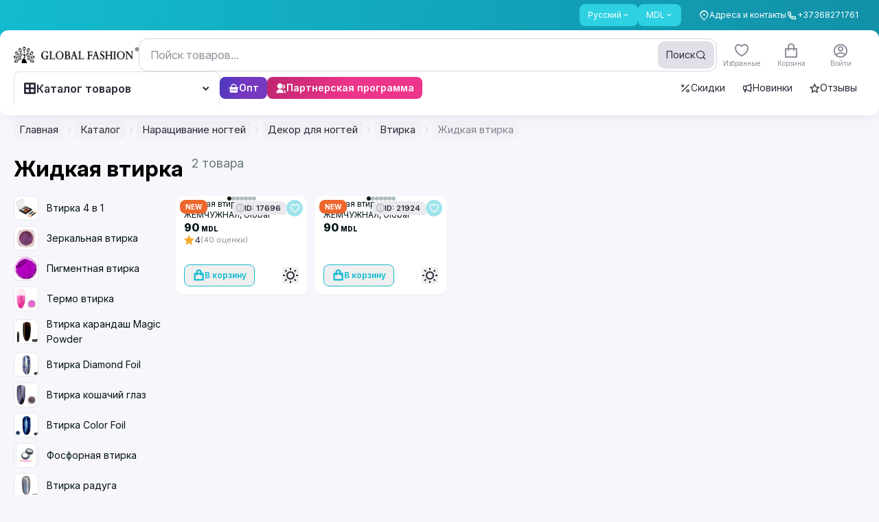

--- FILE ---
content_type: text/html;charset=utf-8
request_url: https://globalfashion.md/catalog/dekor-dlia-nogtei/vtirka/narashhivanie-nogtei/zidkaia-vtirka
body_size: 140838
content:
<!DOCTYPE html><html  data-capo=""><head><meta charset="utf-8">
<meta name="viewport" content="width=device-width, initial-scale=1, maximum-scale=1, user-scalable=0">
<style id="nuxt-ui-colors">:root {
--color-primary-10: 233 244 245;
--color-primary-50: 237 254 254;
--color-primary-100: 210 250 251;
--color-primary-200: 170 242 247;
--color-primary-300: 112 230 240;
--color-primary-400: 46 209 226;
--color-primary-500: 19 187 207;
--color-primary-600: 18 145 168;
--color-primary-700: 22 116 136;
--color-primary-800: 27 94 111;
--color-primary-900: 27 79 94;
--color-primary-950: 12 51 64;
--color-primary-DEFAULT: 19 187 207;
--color-primary-DEFAULT: var(--color-primary-500);

--color-gray-50: 249 250 251;
--color-gray-100: 243 244 246;
--color-gray-200: 229 231 235;
--color-gray-300: 209 213 219;
--color-gray-400: 156 163 175;
--color-gray-500: 107 114 128;
--color-gray-600: 75 85 99;
--color-gray-700: 55 65 81;
--color-gray-800: 31 41 55;
--color-gray-900: 17 24 39;
--color-gray-950: 3 7 18;
}

.dark {
  --color-primary-DEFAULT: var(--color-primary-400);
}
</style>
<title>Каталог</title>
<script async id="toolbar-script" data-toolbar-api-key="81ea35b5-eaab-4ad0-a365-846ceb5a6d85" src="https://get.usetool.bar/embedded-app.js"></script>
<style>@import url("https://fonts.googleapis.com/css2?family=Inter:ital,opsz,wght@0,14..32,100..900;1,14..32,100..900&display=swap");.btn-style-main{align-items:center;border-radius:.75rem;cursor:pointer;display:flex;height:52px;justify-content:center;--tw-bg-opacity:1;background-color:rgb(var(--color-primary-DEFAULT)/var(--tw-bg-opacity,1));font-size:17px;font-weight:600;line-height:1;padding-bottom:2px;padding-left:1.25rem;padding-right:1.25rem;--tw-text-opacity:1;color:rgb(255 255 255/var(--tw-text-opacity,1));transition-duration:.15s;transition-property:color,background-color,border-color,text-decoration-color,fill,stroke,opacity,box-shadow,transform,filter,-webkit-backdrop-filter;transition-property:color,background-color,border-color,text-decoration-color,fill,stroke,opacity,box-shadow,transform,filter,backdrop-filter;transition-property:color,background-color,border-color,text-decoration-color,fill,stroke,opacity,box-shadow,transform,filter,backdrop-filter,-webkit-backdrop-filter;transition-timing-function:cubic-bezier(.4,0,.2,1)}@media (min-width:1024px){.btn-style-main:hover{--tw-brightness:brightness(.95);filter:var(--tw-blur) var(--tw-brightness) var(--tw-contrast) var(--tw-grayscale) var(--tw-hue-rotate) var(--tw-invert) var(--tw-saturate) var(--tw-sepia) var(--tw-drop-shadow)}.btn-style-main:active{--tw-scale-x:.98;--tw-scale-y:.98;transform:translate(var(--tw-translate-x),var(--tw-translate-y)) rotate(var(--tw-rotate)) skewX(var(--tw-skew-x)) skewY(var(--tw-skew-y)) scaleX(var(--tw-scale-x)) scaleY(var(--tw-scale-y))}}.btn-style-main.smaller{font-size:14px;height:2.25rem;line-height:22px;line-height:1;padding-left:.875rem;padding-right:.875rem}@media (min-width:640px){.btn-style-main.smaller{font-size:15px;height:2.5rem;line-height:22px;padding-left:18px;padding-right:18px}}.btn-style-main.extra-small{font-size:12px;height:1.5rem;padding-left:.625rem;padding-right:.625rem}.btn-style-main.btn-red{--tw-bg-opacity:1;background-color:rgb(255 59 48/var(--tw-bg-opacity,1))}.btn-style-main.btn-red:hover{--tw-bg-opacity:1;background-color:rgb(237 32 21/var(--tw-bg-opacity,1))}.btn-style-main.cart-remove{--tw-bg-opacity:1;background-color:rgb(242 244 244/var(--tw-bg-opacity,1));--tw-text-opacity:1;color:rgb(154 164 165/var(--tw-text-opacity,1))}.btn-style-main.cart-remove:hover{--tw-bg-opacity:1;background-color:rgb(230 232 232/var(--tw-bg-opacity,1))}.btn-style-main.loading:after{background-color:inherit;border-radius:inherit}.btn-style-main.loading:after,.btn-style-main.loading:before{inset:0;position:absolute;--tw-content:"";content:var(--tw-content)}.btn-style-main.loading:before{background-image:url("data:image/svg+xml;charset=utf-8,%3Csvg xmlns='http://www.w3.org/2000/svg' width='24' height='24' viewBox='0 0 24 24'%3E%3Cpath fill='%23fff' d='M12 4a8 8 0 0 1 7.89 6.7 1.53 1.53 0 0 0 1.49 1.3 1.5 1.5 0 0 0 1.48-1.75 11 11 0 0 0-21.72 0A1.5 1.5 0 0 0 2.62 12a1.53 1.53 0 0 0 1.49-1.3A8 8 0 0 1 12 4'%3E%3CanimateTransform attributeName='transform' dur='0.75s' repeatCount='indefinite' type='rotate' values='0 12 12;360 12 12'/%3E%3C/path%3E%3C/svg%3E");background-size:contain;height:1.25rem;margin:auto;width:1.25rem;z-index:10}.btn-main-outline{align-items:center;border-radius:.75rem;border-width:2px;display:inline-flex;justify-content:center;--tw-border-opacity:1;border-color:rgb(var(--color-primary-DEFAULT)/var(--tw-border-opacity,1));font-size:15px;font-weight:600;line-height:18px;padding:14px 18px 16px;--tw-text-opacity:1;color:rgb(var(--color-primary-DEFAULT)/var(--tw-text-opacity,1));transition-duration:.15s;transition-property:color,background-color,border-color,text-decoration-color,fill,stroke,opacity,box-shadow,transform,filter,-webkit-backdrop-filter;transition-property:color,background-color,border-color,text-decoration-color,fill,stroke,opacity,box-shadow,transform,filter,backdrop-filter;transition-property:color,background-color,border-color,text-decoration-color,fill,stroke,opacity,box-shadow,transform,filter,backdrop-filter,-webkit-backdrop-filter;transition-timing-function:cubic-bezier(.4,0,.2,1)}.btn-main-outline:hover{--tw-bg-opacity:1;background-color:rgb(var(--color-primary-DEFAULT)/var(--tw-bg-opacity,1));--tw-text-opacity:1;color:rgb(255 255 255/var(--tw-text-opacity,1))}.btn-main-outline.smaller{font-size:14px;height:2.25rem;line-height:22px;line-height:1;padding-left:.875rem;padding-right:.875rem}@media (min-width:640px){.btn-main-outline.smaller{font-size:15px;height:2.5rem;line-height:22px;padding-left:1rem;padding-right:1rem}}@media (min-width:1024px){.btn-active-scale:active{--tw-scale-x:.98;--tw-scale-y:.98;transform:translate(var(--tw-translate-x),var(--tw-translate-y)) rotate(var(--tw-rotate)) skewX(var(--tw-skew-x)) skewY(var(--tw-skew-y)) scaleX(var(--tw-scale-x)) scaleY(var(--tw-scale-y))}}.form-control,input{outline:2px solid transparent;outline-offset:2px}.form-control{border-radius:.75rem;border-width:1px;min-height:3rem;resize:none;width:100%;--tw-border-opacity:1;background-color:transparent;border-color:rgb(204 209 210/var(--tw-border-opacity,1));font-size:15px;line-height:22px;padding-left:1rem;padding-right:1rem;--tw-ring-opacity:1;--tw-ring-color:rgb(var(--color-primary-DEFAULT)/var(--tw-ring-opacity,1));transition-duration:.15s;transition-property:color,background-color,border-color,text-decoration-color,fill,stroke,opacity,box-shadow,transform,filter,-webkit-backdrop-filter;transition-property:color,background-color,border-color,text-decoration-color,fill,stroke,opacity,box-shadow,transform,filter,backdrop-filter;transition-property:color,background-color,border-color,text-decoration-color,fill,stroke,opacity,box-shadow,transform,filter,backdrop-filter,-webkit-backdrop-filter;transition-timing-function:cubic-bezier(.4,0,.2,1)}.color_item.active .form-control.color_wrap:after{background:url("data:image/svg+xml;charset=utf-8,%3Csvg xmlns='http://www.w3.org/2000/svg' width='16' height='16' fill='none' viewBox='0 0 16 16'%3E%3Cpath stroke='%23000' stroke-linecap='round' stroke-linejoin='round' stroke-width='3' d='M13.333 4 6 11.333 2.667 8'/%3E%3C/svg%3E") no-repeat 50%}.form-control::-moz-placeholder{--tw-text-opacity:1;color:rgb(204 209 210/var(--tw-text-opacity,1))}.form-control::placeholder{--tw-text-opacity:1;color:rgb(204 209 210/var(--tw-text-opacity,1))}.form-control:hover{--tw-border-opacity:1;border-color:rgb(154 164 165/var(--tw-border-opacity,1))}.form-control:focus{--tw-border-opacity:1;border-color:rgb(var(--color-primary-DEFAULT)/var(--tw-border-opacity,1));--tw-ring-offset-shadow:var(--tw-ring-inset) 0 0 0 var(--tw-ring-offset-width) var(--tw-ring-offset-color);--tw-ring-shadow:var(--tw-ring-inset) 0 0 0 calc(1px + var(--tw-ring-offset-width)) var(--tw-ring-color);box-shadow:var(--tw-ring-offset-shadow),var(--tw-ring-shadow),var(--tw-shadow,0 0 #0000)}.form-control.error{--tw-border-opacity:1;border-color:rgb(255 59 48/var(--tw-border-opacity,1));--tw-ring-opacity:1;--tw-ring-color:rgb(255 59 48/var(--tw-ring-opacity,1))}.form-control.qty{padding-left:.25rem;padding-right:.25rem}.input-style{border-radius:.75rem;border-width:1px;display:block;height:52px;width:100%;--tw-border-opacity:1;border-color:rgb(230 232 232/var(--tw-border-opacity,1));font-size:15px;line-height:22px;outline:2px solid transparent;outline-offset:2px;padding-left:1rem;padding-right:1rem;--tw-ring-opacity:1;--tw-ring-color:rgb(var(--color-primary-DEFAULT)/var(--tw-ring-opacity,1));transition-duration:.15s;transition-property:color,background-color,border-color,text-decoration-color,fill,stroke,opacity,box-shadow,transform,filter,-webkit-backdrop-filter;transition-property:color,background-color,border-color,text-decoration-color,fill,stroke,opacity,box-shadow,transform,filter,backdrop-filter;transition-property:color,background-color,border-color,text-decoration-color,fill,stroke,opacity,box-shadow,transform,filter,backdrop-filter,-webkit-backdrop-filter;transition-timing-function:cubic-bezier(.4,0,.2,1)}.color_item.active .input-style.color_wrap:after{background:url("data:image/svg+xml;charset=utf-8,%3Csvg xmlns='http://www.w3.org/2000/svg' width='16' height='16' fill='none' viewBox='0 0 16 16'%3E%3Cpath stroke='%23000' stroke-linecap='round' stroke-linejoin='round' stroke-width='3' d='M13.333 4 6 11.333 2.667 8'/%3E%3C/svg%3E") no-repeat 50%}.input-style:focus{--tw-border-opacity:1;border-color:rgb(var(--color-primary-DEFAULT)/var(--tw-border-opacity,1));--tw-ring-offset-shadow:var(--tw-ring-inset) 0 0 0 var(--tw-ring-offset-width) var(--tw-ring-offset-color);--tw-ring-shadow:var(--tw-ring-inset) 0 0 0 calc(1px + var(--tw-ring-offset-width)) var(--tw-ring-color);box-shadow:var(--tw-ring-offset-shadow),var(--tw-ring-shadow),var(--tw-shadow,0 0 #0000)}.z-1{z-index:1}.z-2{z-index:2}.header .nuxt-loading-indicator{bottom:-3px!important;position:absolute!important;top:auto!important}.footer_menu li{margin-bottom:1rem}.footer_menu li:last-child{margin-bottom:0}@media (min-width:768px){.footer_menu li{margin-bottom:18px}}.footer_menu li a{border-bottom-width:1px;border-color:transparent;transition-duration:.15s;transition-property:color,background-color,border-color,text-decoration-color,fill,stroke,opacity,box-shadow,transform,filter,-webkit-backdrop-filter;transition-property:color,background-color,border-color,text-decoration-color,fill,stroke,opacity,box-shadow,transform,filter,backdrop-filter;transition-property:color,background-color,border-color,text-decoration-color,fill,stroke,opacity,box-shadow,transform,filter,backdrop-filter,-webkit-backdrop-filter;transition-timing-function:cubic-bezier(.4,0,.2,1)}.footer_menu li a:hover{border-color:currentColor}.description_editor p{font-size:.75rem;line-height:1rem;margin-bottom:1rem}@media (min-width:640px){.description_editor p{font-size:14px;line-height:22px;margin-bottom:1.25rem}}.star{height:1.25rem;width:1.25rem}[data-tippy-root]:not(.new-ui) .tippy-box{border-radius:.75rem;--tw-bg-opacity:1;background-color:rgb(93 109 111/var(--tw-bg-opacity,1));font-size:14px;line-height:22px;--tw-text-opacity:1;color:rgb(255 255 255/var(--tw-text-opacity,1));--tw-shadow:0 9px 30px rgba(0,0,0,.09);--tw-shadow-colored:0 9px 30px var(--tw-shadow-color);box-shadow:var(--tw-ring-offset-shadow,0 0 #0000),var(--tw-ring-shadow,0 0 #0000),var(--tw-shadow)}@media (min-width:640px){[data-tippy-root]:not(.new-ui) .tippy-box{font-size:15px;line-height:22px}}[data-tippy-root]:not(.new-ui) .tippy-box .tippy-content{padding:.375rem .625rem}@media (min-width:640px){[data-tippy-root]:not(.new-ui) .tippy-box .tippy-content{padding:.5rem .875rem}}[data-tippy-root]:not(.new-ui) .tippy-box .tippy-arrow{display:none}[data-tippy-root]:not(.new-ui) .tippy-box[data-theme=white]{--tw-bg-opacity:1;background-color:rgb(255 255 255/var(--tw-bg-opacity,1));--tw-text-opacity:1;color:rgb(53 72 75/var(--tw-text-opacity,1));--tw-shadow:0 9px 30px rgba(0,0,0,.09);--tw-shadow-colored:0 9px 30px var(--tw-shadow-color);box-shadow:var(--tw-ring-offset-shadow,0 0 #0000),var(--tw-ring-shadow,0 0 #0000),var(--tw-shadow)}.footer-form input[type=email]:focus~.outline-input{opacity:1}.price-sale{position:relative}.price-sale:after{height:1px;left:0;position:absolute;top:50%;width:100%;--tw-rotate:-3deg;background-color:currentColor;transform:translate(var(--tw-translate-x),var(--tw-translate-y)) rotate(var(--tw-rotate)) skewX(var(--tw-skew-x)) skewY(var(--tw-skew-y)) scaleX(var(--tw-scale-x)) scaleY(var(--tw-scale-y));--tw-content:"";content:var(--tw-content)}.pagination .btn-pagination{align-items:center;border-radius:10px;border-width:1px;height:2.25rem;justify-content:center;width:2.25rem;--tw-border-opacity:1;border-color:rgb(230 232 232/var(--tw-border-opacity,1));font-size:14px;font-weight:400;line-height:22px;padding:0;--tw-shadow:0 0 #0000;--tw-shadow-colored:0 0 #0000;box-shadow:var(--tw-ring-offset-shadow,0 0 #0000),var(--tw-ring-shadow,0 0 #0000),var(--tw-shadow);--tw-ring-offset-shadow:var(--tw-ring-inset) 0 0 0 var(--tw-ring-offset-width) var(--tw-ring-offset-color);--tw-ring-shadow:var(--tw-ring-inset) 0 0 0 calc(var(--tw-ring-offset-width)) var(--tw-ring-color);box-shadow:var(--tw-ring-offset-shadow),var(--tw-ring-shadow),var(--tw-shadow,0 0 #0000);transition-duration:.15s;transition-property:color,background-color,border-color,text-decoration-color,fill,stroke,opacity,box-shadow,transform,filter,-webkit-backdrop-filter;transition-property:color,background-color,border-color,text-decoration-color,fill,stroke,opacity,box-shadow,transform,filter,backdrop-filter;transition-property:color,background-color,border-color,text-decoration-color,fill,stroke,opacity,box-shadow,transform,filter,backdrop-filter,-webkit-backdrop-filter;transition-timing-function:cubic-bezier(.4,0,.2,1)}.color_item.active .pagination .btn-pagination.color_wrap:after{background:url("data:image/svg+xml;charset=utf-8,%3Csvg xmlns='http://www.w3.org/2000/svg' width='16' height='16' fill='none' viewBox='0 0 16 16'%3E%3Cpath stroke='%23000' stroke-linecap='round' stroke-linejoin='round' stroke-width='3' d='M13.333 4 6 11.333 2.667 8'/%3E%3C/svg%3E") no-repeat 50%}@media (max-width:400px){.pagination .btn-pagination{height:1.75rem;width:1.75rem}}@media (min-width:640px){.pagination .btn-pagination{font-size:15px;line-height:22px}}.pagination .btn-pagination.is-active{--tw-border-opacity:1;border-color:rgb(var(--color-primary-DEFAULT)/var(--tw-border-opacity,1));--tw-bg-opacity:1;background-color:rgb(var(--color-primary-DEFAULT)/var(--tw-bg-opacity,1));--tw-text-opacity:1;color:rgb(255 255 255/var(--tw-text-opacity,1))}label.checkbox{cursor:pointer;display:inline-block;font-size:14px;line-height:22px;padding-left:2.25rem;padding-top:1px;position:relative;-webkit-user-select:none;-moz-user-select:none;user-select:none}label.checkbox .selector{border-radius:.375rem;border-width:1px;display:block;height:1.5rem;left:0;position:absolute;top:-.5px;width:1.5rem;--tw-border-opacity:1;border-color:rgb(204 209 210/var(--tw-border-opacity,1));transition-duration:.15s;transition-property:color,background-color,border-color,text-decoration-color,fill,stroke,opacity,box-shadow,transform,filter,-webkit-backdrop-filter;transition-property:color,background-color,border-color,text-decoration-color,fill,stroke,opacity,box-shadow,transform,filter,backdrop-filter;transition-property:color,background-color,border-color,text-decoration-color,fill,stroke,opacity,box-shadow,transform,filter,backdrop-filter,-webkit-backdrop-filter;transition-timing-function:cubic-bezier(.4,0,.2,1)}.color_item.active label.checkbox .selector.color_wrap:after{background:url("data:image/svg+xml;charset=utf-8,%3Csvg xmlns='http://www.w3.org/2000/svg' width='16' height='16' fill='none' viewBox='0 0 16 16'%3E%3Cpath stroke='%23000' stroke-linecap='round' stroke-linejoin='round' stroke-width='3' d='M13.333 4 6 11.333 2.667 8'/%3E%3C/svg%3E") no-repeat 50%}label.checkbox .selector:after{background-image:linear-gradient(to left,var(--tw-gradient-stops));inset:-1px;--tw-gradient-from:rgb(var(--color-primary-600)/1) var(--tw-gradient-from-position);--tw-gradient-to:rgb(var(--color-primary-600)/0) var(--tw-gradient-to-position);--tw-gradient-stops:var(--tw-gradient-from),var(--tw-gradient-to);--tw-gradient-to:rgb(var(--color-primary-500)/1) var(--tw-gradient-to-position);--tw-content:""}label.checkbox .selector:after,label.checkbox .selector:before{border-radius:.375rem;content:var(--tw-content);opacity:0;position:absolute;transition-duration:.15s;transition-property:color,background-color,border-color,text-decoration-color,fill,stroke,opacity,box-shadow,transform,filter,-webkit-backdrop-filter;transition-property:color,background-color,border-color,text-decoration-color,fill,stroke,opacity,box-shadow,transform,filter,backdrop-filter;transition-property:color,background-color,border-color,text-decoration-color,fill,stroke,opacity,box-shadow,transform,filter,backdrop-filter,-webkit-backdrop-filter;transition-timing-function:cubic-bezier(.4,0,.2,1)}label.checkbox .selector:before{inset:0;margin:auto;z-index:1;--tw-scale-x:.9;--tw-scale-y:.9;background-image:url("data:image/svg+xml;charset=utf-8,%3Csvg xmlns='http://www.w3.org/2000/svg' width='12' height='9' fill='none' viewBox='0 0 12 9'%3E%3Cpath stroke='%23fff' stroke-linecap='round' stroke-linejoin='round' stroke-width='2' d='M11 1 4.125 8 1 4.818'/%3E%3C/svg%3E");background-position:50%;background-repeat:no-repeat;transform:translate(var(--tw-translate-x),var(--tw-translate-y)) rotate(var(--tw-rotate)) skewX(var(--tw-skew-x)) skewY(var(--tw-skew-y)) scaleX(var(--tw-scale-x)) scaleY(var(--tw-scale-y));--tw-content:""}label.checkbox:hover .selector{--tw-border-opacity:1;border-color:rgb(154 164 165/var(--tw-border-opacity,1))}@media (min-width:1272px){label.checkbox:active .selector{--tw-scale-x:.96;--tw-scale-y:.96;transform:translate(var(--tw-translate-x),var(--tw-translate-y)) rotate(var(--tw-rotate)) skewX(var(--tw-skew-x)) skewY(var(--tw-skew-y)) scaleX(var(--tw-scale-x)) scaleY(var(--tw-scale-y))}}label.checkbox input[type=checkbox],label.checkbox input[type=radio]{opacity:0;position:absolute;visibility:hidden}label.checkbox input[type=checkbox]:checked+.selector,label.checkbox input[type=radio]:checked+.selector{--tw-border-opacity:1;border-color:rgb(var(--color-primary-DEFAULT)/var(--tw-border-opacity,1))}label.checkbox input[type=checkbox]:checked+.selector:after,label.checkbox input[type=radio]:checked+.selector:after{opacity:1}label.checkbox input[type=checkbox]:checked+.selector:before,label.checkbox input[type=radio]:checked+.selector:before{--tw-scale-x:1;--tw-scale-y:1;opacity:1;transform:translate(var(--tw-translate-x),var(--tw-translate-y)) rotate(var(--tw-rotate)) skewX(var(--tw-skew-x)) skewY(var(--tw-skew-y)) scaleX(var(--tw-scale-x)) scaleY(var(--tw-scale-y))}label.checkbox.radio .selector{border-radius:9999px}label.checkbox.radio .selector:after{border-radius:9999px;inset:3px;--tw-bg-opacity:1;background-color:rgb(var(--color-primary-DEFAULT)/var(--tw-bg-opacity,1));background-image:none}label.checkbox.radio .selector:before{display:none}.prod-bar{bottom:57px;padding:.625rem 1rem}.product-card .bg-card,.product-card .card-tips{transform:translateZ(0)}.product-card .card-bought,.product-card .card-footer,.product-card .card-reviews,.product-card .right-card-top{transition-duration:.2s;transition-property:all;transition-timing-function:cubic-bezier(.4,0,.2,1)}.product-card .card-footer{position:relative;z-index:10}.product-card.video-visible .card-bought,.product-card.video-visible .card-footer,.product-card.video-visible .card-reviews{--tw-text-opacity:1;color:rgb(255 255 255/var(--tw-text-opacity,1))}.product-card.video-visible .action-card{opacity:1}.product-card.video-visible .action-card .btn-action-card{--tw-bg-opacity:1;background-color:rgb(255 255 255/var(--tw-bg-opacity,1))}.product-card.video-visible .right-card-top{opacity:0;visibility:hidden}.product-card.has-video .pagination-card .swiper-pagination-bullet:last-child{--tw-bg-opacity:1;background-color:rgb(255 59 48/var(--tw-bg-opacity,1))}.product-card .pagination-card .swiper-pagination-bullet{border-radius:9999px;flex-grow:1;height:2px;--tw-bg-opacity:1;background-color:rgb(204 209 210/var(--tw-bg-opacity,1))}.product-card .pagination-card .swiper-pagination-bullet.swiper-pagination-bullet-active{--tw-bg-opacity:1;background-color:rgb(var(--color-primary-DEFAULT)/var(--tw-bg-opacity,1))}.product-card.full-visible .white-hover{display:block;inset:-.875rem;opacity:1}.product-card.full-visible .button-similar-modal{display:none}.product-card.full-visible .action-card{opacity:1}.modal-inset{padding:1rem;position:relative}@media (min-width:768px){.modal-inset{padding:1.5rem}}.modal-inset .modal-close{position:absolute;right:1rem;top:.875rem;z-index:20;--tw-text-opacity:1;color:rgb(154 164 165/var(--tw-text-opacity,1));transition-duration:.15s;transition-property:color,background-color,border-color,text-decoration-color,fill,stroke,opacity,box-shadow,transform,filter,-webkit-backdrop-filter;transition-property:color,background-color,border-color,text-decoration-color,fill,stroke,opacity,box-shadow,transform,filter,backdrop-filter;transition-property:color,background-color,border-color,text-decoration-color,fill,stroke,opacity,box-shadow,transform,filter,backdrop-filter,-webkit-backdrop-filter;transition-timing-function:cubic-bezier(.4,0,.2,1)}.modal-inset .modal-close:hover{--tw-text-opacity:1;color:rgb(53 72 75/var(--tw-text-opacity,1))}@media (min-width:768px){.modal-inset .modal-close{right:.625rem;top:.625rem}}.modal-inset .header-modal{margin-bottom:1.25rem}.modal-inset .header-modal .modal-title{font-size:20px;font-weight:600;line-height:24px}@media not all and (min-width:768px){.modal-inset.sticky_header{padding-top:0}.modal-inset.sticky_header .header-modal{background-color:hsla(0,0%,100%,.95);margin-bottom:0;margin-left:-1rem;margin-right:-1rem;padding:1rem;position:sticky;top:0;z-index:10;--tw-backdrop-blur:blur(2px);-webkit-backdrop-filter:var(--tw-backdrop-blur) var(--tw-backdrop-brightness) var(--tw-backdrop-contrast) var(--tw-backdrop-grayscale) var(--tw-backdrop-hue-rotate) var(--tw-backdrop-invert) var(--tw-backdrop-opacity) var(--tw-backdrop-saturate) var(--tw-backdrop-sepia);backdrop-filter:var(--tw-backdrop-blur) var(--tw-backdrop-brightness) var(--tw-backdrop-contrast) var(--tw-backdrop-grayscale) var(--tw-backdrop-hue-rotate) var(--tw-backdrop-invert) var(--tw-backdrop-opacity) var(--tw-backdrop-saturate) var(--tw-backdrop-sepia)}}.color_item{font-size:.75rem;line-height:1rem;text-align:center}.color_item .color_wrap{margin-left:auto;margin-right:auto;position:relative}.color_item.active .color_wrap:after{background:url("data:image/svg+xml;charset=utf-8,%3Csvg xmlns='http://www.w3.org/2000/svg' width='16' height='16' fill='none' viewBox='0 0 16 16'%3E%3Cpath stroke='%23fff' stroke-linecap='round' stroke-linejoin='round' stroke-width='3' d='M13.333 4 6 11.333 2.667 8'/%3E%3C/svg%3E") no-repeat 50%;content:"";height:16px;inset:0;margin:auto;position:absolute;width:16px}.color_item.active .border.color_wrap:after{background:url("data:image/svg+xml;charset=utf-8,%3Csvg xmlns='http://www.w3.org/2000/svg' width='16' height='16' fill='none' viewBox='0 0 16 16'%3E%3Cpath stroke='%23000' stroke-linecap='round' stroke-linejoin='round' stroke-width='3' d='M13.333 4 6 11.333 2.667 8'/%3E%3C/svg%3E") no-repeat 50%}body.hide_amo_chat .amo-button-holder{visibility:hidden!important}body .intl-phone{border-bottom-left-radius:.75rem;border-bottom-right-radius:.75rem;border-top-left-radius:.75rem;border-top-right-radius:.75rem;position:relative;width:100%;--tw-border-opacity:1;border-color:rgb(204 209 210/var(--tw-border-opacity,1));padding-left:0;padding-right:0;--tw-ring-opacity:1;--tw-ring-color:rgb(var(--color-primary-DEFAULT)/var(--tw-ring-opacity,1))}body .intl-phone.no-bg .vti__dropdown{background-color:transparent}body .intl-phone.no-bg .vti__dropdown:hover{background-color:hsla(180,8%,95%,.7)}body .intl-phone:focus-within{--tw-border-opacity:1;border-color:rgb(var(--color-primary-DEFAULT)/var(--tw-border-opacity,1));--tw-shadow:0 0 #0000;--tw-shadow-colored:0 0 #0000;box-shadow:var(--tw-ring-offset-shadow,0 0 #0000),var(--tw-ring-shadow,0 0 #0000),var(--tw-shadow);--tw-ring-offset-shadow:var(--tw-ring-inset) 0 0 0 var(--tw-ring-offset-width) var(--tw-ring-offset-color);--tw-ring-shadow:var(--tw-ring-inset) 0 0 0 calc(1px + var(--tw-ring-offset-width)) var(--tw-ring-color);box-shadow:var(--tw-ring-offset-shadow),var(--tw-ring-shadow),var(--tw-shadow,0 0 #0000)}body .intl-phone .vti__dropdown{background-color:hsla(180,8%,95%,.7);border-bottom-left-radius:11px;border-top-left-radius:11px;padding-right:.625rem;position:static;transition-duration:.15s;transition-property:color,background-color,border-color,text-decoration-color,fill,stroke,opacity,box-shadow,transform,filter,-webkit-backdrop-filter;transition-property:color,background-color,border-color,text-decoration-color,fill,stroke,opacity,box-shadow,transform,filter,backdrop-filter;transition-property:color,background-color,border-color,text-decoration-color,fill,stroke,opacity,box-shadow,transform,filter,backdrop-filter,-webkit-backdrop-filter;transition-timing-function:cubic-bezier(.4,0,.2,1)}body .intl-phone .vti__dropdown:hover{background-color:hsla(190,6%,81%,.3)}body .intl-phone .vti__dropdown .vti__selection .vti__country-code{font-weight:500;margin-left:.25rem;margin-right:.25rem}body .intl-phone .vti__dropdown .vti__selection .vti__dropdown-arrow{margin-left:.25rem}body .intl-phone .vti__input{background-color:transparent;font-size:15px;line-height:22px;padding-left:1rem;padding-right:.5rem}body .intl-phone .vti__input::-moz-placeholder{--tw-text-opacity:1;color:rgb(204 209 210/var(--tw-text-opacity,1))}body .intl-phone .vti__input::placeholder{--tw-text-opacity:1;color:rgb(204 209 210/var(--tw-text-opacity,1))}body .intl-phone .vti__dropdown-list{border-radius:.75rem;border-style:none;left:-1px;margin-top:.375rem;max-height:300px;min-width:100%;right:-1px;top:100%;width:calc(100% + 2px);--tw-shadow:0 9px 30px rgba(0,0,0,.09);--tw-shadow-colored:0 9px 30px var(--tw-shadow-color);box-shadow:var(--tw-ring-offset-shadow,0 0 #0000),var(--tw-ring-shadow,0 0 #0000),var(--tw-shadow)}body .intl-phone .vti__dropdown-list.above{bottom:auto}body .intl-phone .vti__dropdown-list .vti__search_box{border-width:0 0 1px;height:2.75rem;margin:0;position:sticky;top:0;width:100%;z-index:2;--tw-border-opacity:1;border-color:rgb(230 232 232/var(--tw-border-opacity,1));--tw-bg-opacity:1;background-color:rgb(255 255 255/var(--tw-bg-opacity,1));padding:0 1rem}body .intl-phone .vti__dropdown-list .vti__dropdown-item{align-items:center;display:flex;font-size:14px;line-height:22px;padding-bottom:.5rem;padding-left:3rem;padding-top:.5rem}body .intl-phone .vti__dropdown-list .vti__dropdown-item .vti__flag{flex:none;left:1rem;margin:0;position:absolute}body .intl-phone .vti__dropdown-list .vti__dropdown-item strong{font-weight:500;overflow:hidden;text-overflow:ellipsis;white-space:nowrap}body .intl-phone .vti__dropdown-list .vti__dropdown-item strong+span{flex:none;font-size:14px;line-height:22px;margin-left:.25rem;--tw-text-opacity:1;color:rgb(103 118 120/var(--tw-text-opacity,1))}body .intl-phone .vti__dropdown-list .vti__dropdown-item.last-preferred{--tw-border-opacity:1;border-color:rgb(230 232 232/var(--tw-border-opacity,1))}.menu-sorter button{background-color:transparent!important;cursor:pointer!important;padding-left:0!important;padding-right:0!important;--tw-text-opacity:1!important;color:rgb(103 118 120/var(--tw-text-opacity,1))!important;--tw-shadow-color:0!important;--tw-shadow:var(--tw-shadow-colored)!important;transition-duration:.15s!important;transition-property:color,background-color,border-color,text-decoration-color,fill,stroke,opacity,box-shadow,transform,filter,-webkit-backdrop-filter!important;transition-property:color,background-color,border-color,text-decoration-color,fill,stroke,opacity,box-shadow,transform,filter,backdrop-filter!important;transition-property:color,background-color,border-color,text-decoration-color,fill,stroke,opacity,box-shadow,transform,filter,backdrop-filter,-webkit-backdrop-filter!important;transition-timing-function:cubic-bezier(.4,0,.2,1)!important}.menu-sorter button:hover{--tw-text-opacity:1!important;color:rgb(1 18 20/var(--tw-text-opacity,1))!important}.menu-sorter button .icon-down{padding-left:0;padding-right:0;position:relative}.menu-sorter button .icon-down .i-heroicons-chevron-down-20-solid{color:currentColor}.menu-sorter .dropdown-ui{width:auto}.menu-sorter .dropdown-ui ul.dropdown-block{border-radius:.75rem;padding:.5rem 0;--tw-shadow:0 9px 30px rgba(0,0,0,.09);--tw-shadow-colored:0 9px 30px var(--tw-shadow-color);box-shadow:var(--tw-ring-offset-shadow,0 0 #0000),var(--tw-ring-shadow,0 0 #0000),var(--tw-shadow);--tw-ring-offset-shadow:var(--tw-ring-inset) 0 0 0 var(--tw-ring-offset-width) var(--tw-ring-offset-color);--tw-ring-shadow:var(--tw-ring-inset) 0 0 0 calc(var(--tw-ring-offset-width)) var(--tw-ring-color);box-shadow:var(--tw-ring-offset-shadow),var(--tw-ring-shadow),var(--tw-shadow,0 0 #0000)}.menu-sorter .dropdown-ui ul.dropdown-block li{border-radius:0;cursor:pointer;padding-left:1rem;padding-right:1rem;transition-duration:.15s;transition-property:color,background-color,border-color,text-decoration-color,fill,stroke,opacity,box-shadow,transform,filter,-webkit-backdrop-filter;transition-property:color,background-color,border-color,text-decoration-color,fill,stroke,opacity,box-shadow,transform,filter,backdrop-filter;transition-property:color,background-color,border-color,text-decoration-color,fill,stroke,opacity,box-shadow,transform,filter,backdrop-filter,-webkit-backdrop-filter;transition-timing-function:cubic-bezier(.4,0,.2,1)}.menu-sorter .dropdown-ui ul.dropdown-block li:hover{background-color:hsla(180,4%,91%,.2)}.menu-sorter .dropdown-ui ul.dropdown-block li[aria-selected=true]{background-color:hsla(180,4%,91%,.5);--tw-text-opacity:1;color:rgb(var(--color-primary-DEFAULT)/var(--tw-text-opacity,1))}.menu-sorter .dropdown-ui .icon-selected{display:none}.pagination_style .swiper-pagination-bullet{border-radius:9999px;display:block;height:.375rem;width:.375rem;--tw-bg-opacity:1;background-color:rgb(230 232 232/var(--tw-bg-opacity,1));transition-duration:.3s;transition-property:color,background-color,border-color,text-decoration-color,fill,stroke,opacity,box-shadow,transform,filter,-webkit-backdrop-filter;transition-property:color,background-color,border-color,text-decoration-color,fill,stroke,opacity,box-shadow,transform,filter,backdrop-filter;transition-property:color,background-color,border-color,text-decoration-color,fill,stroke,opacity,box-shadow,transform,filter,backdrop-filter,-webkit-backdrop-filter;transition-timing-function:cubic-bezier(.4,0,.2,1)}.pagination_style .swiper-pagination-bullet.swiper-pagination-bullet-active{--tw-bg-opacity:1;background-color:rgb(var(--color-primary-DEFAULT)/var(--tw-bg-opacity,1))}.country-ua .item_address:not(#form-village):not(#form-office_id){display:none}.shine_effect{overflow:hidden;position:relative}.shine_effect:after{background-image:linear-gradient(120deg,transparent,hsla(0,0%,100%,.7),transparent);height:100%;position:absolute;top:0;width:100%;--tw-content:"";animation:shine 4s ease-in-out infinite;content:var(--tw-content)}@keyframes shine{0%{left:-100%;transition-property:left}11.5044247788%,to{left:100%;transition-property:left}}.swiper-lazy-preloader.swiper-lazy-preloader-black{--swiper-preloader-color:#fff}.number-hide-arrows::-webkit-inner-spin-button,.number-hide-arrows::-webkit-outer-spin-button{-webkit-appearance:none;-moz-appearance:textfield}.star{background:url("data:image/svg+xml;charset=utf-8,%3Csvg xmlns='http://www.w3.org/2000/svg' width='20' height='21' fill='none' viewBox='0 0 20 21'%3E%3Cpath fill='%23FF9500' d='M8.556 5.092c.47-.95.704-1.425 1.024-1.573a1 1 0 0 1 .84 0c.32.148.555.623 1.024 1.573l.757 1.533c.138.28.207.42.309.53.086.091.19.166.303.22.135.063.29.085.599.13l1.695.249c1.048.153 1.572.23 1.812.488a1 1 0 0 1 .259.8c-.043.35-.422.72-1.18 1.458l-1.225 1.193c-.224.218-.336.327-.408.457a1 1 0 0 0-.116.358c-.019.147.008.302.06.61l.29 1.683c.179 1.044.268 1.566.096 1.874a1 1 0 0 1-.68.495c-.346.068-.815-.179-1.753-.672l-1.513-.796c-.277-.145-.415-.218-.561-.246a1 1 0 0 0-.376 0c-.146.028-.284.1-.561.247l-1.513.795c-.938.493-1.407.74-1.753.672a1 1 0 0 1-.68-.495c-.172-.308-.083-.83.097-1.874l.288-1.683c.053-.309.08-.463.061-.61a1 1 0 0 0-.116-.357c-.072-.13-.184-.24-.408-.458L4.002 10.5c-.758-.739-1.137-1.108-1.18-1.458a1 1 0 0 1 .26-.8c.24-.259.763-.335 1.81-.488l1.696-.248c.31-.046.464-.068.599-.131a1 1 0 0 0 .303-.22c.102-.11.17-.25.31-.53z'/%3E%3C/svg%3E") no-repeat 50%}.star.gray{background:url("data:image/svg+xml;charset=utf-8,%3Csvg xmlns='http://www.w3.org/2000/svg' width='20' height='21' fill='none' viewBox='0 0 20 21'%3E%3Cpath fill='%23CCD1D2' d='M8.556 5.092c.47-.95.704-1.425 1.024-1.573a1 1 0 0 1 .84 0c.32.148.555.623 1.024 1.573l.757 1.533c.138.28.207.42.309.53.086.091.19.166.303.22.135.063.29.085.599.13l1.695.249c1.048.153 1.572.23 1.812.488a1 1 0 0 1 .259.8c-.043.35-.422.72-1.18 1.458l-1.225 1.193c-.224.218-.336.327-.408.457a1 1 0 0 0-.116.358c-.019.147.008.302.06.61l.29 1.683c.179 1.044.268 1.566.096 1.874a1 1 0 0 1-.68.495c-.346.068-.815-.179-1.753-.672l-1.513-.796c-.277-.145-.415-.218-.561-.246a1 1 0 0 0-.376 0c-.146.028-.284.1-.561.247l-1.513.795c-.938.493-1.407.74-1.753.672a1 1 0 0 1-.68-.495c-.172-.308-.083-.83.097-1.874l.288-1.683c.053-.309.08-.463.061-.61a1 1 0 0 0-.116-.357c-.072-.13-.184-.24-.408-.458L4.002 10.5c-.758-.739-1.137-1.108-1.18-1.458a1 1 0 0 1 .26-.8c.24-.259.763-.335 1.81-.488l1.696-.248c.31-.046.464-.068.599-.131a1 1 0 0 0 .303-.22c.102-.11.17-.25.31-.53z'/%3E%3C/svg%3E") no-repeat 50%}.contain-paint{contain:paint}.heading_home_section{font-size:24px;font-weight:700;line-height:29px}@media (min-width:768px){.heading_home_section{font-size:45px;line-height:52px}}@media (min-width:1024px){.heading_home_section{font-size:56px;line-height:68px}}.qty_decrement:disabled{opacity:.3}.main-wrapper{margin-bottom:2.5rem}.vue-photo-zoom-pro{display:block!important;width:100%}.vue-photo-zoom-pro .selector{background-color:rgba(0,0,0,.1)!important;z-index:2!important}.text_fill_wholesale{background:linear-gradient(270deg,#931ac7,#bb50e9);-webkit-background-clip:text;-webkit-text-fill-color:transparent;background-clip:text;text-fill-color:transparent}.vue-photo-zoom-pro .out-zoomer{border-radius:.75rem;bottom:0;margin:auto 0;pointer-events:none;z-index:3}@media (max-width:1024px){.amo-button-holder{bottom:65px!important}.is_product .amo-button-holder{bottom:140px!important;right:10px!important}.livechat_hide .amo-button-holder{visibility:hidden!important}}@media (max-width:767px){.container{max-width:100%;padding-left:.75rem;padding-right:.75rem}}.hide-scrollbar::-webkit-scrollbar{display:none}</style>
<script src="https://api.globalfashion.md/amochat.js"></script>
<style>*,::backdrop,:after,:before{--tw-border-spacing-x:0;--tw-border-spacing-y:0;--tw-translate-x:0;--tw-translate-y:0;--tw-rotate:0;--tw-skew-x:0;--tw-skew-y:0;--tw-scale-x:1;--tw-scale-y:1;--tw-pan-x: ;--tw-pan-y: ;--tw-pinch-zoom: ;--tw-scroll-snap-strictness:proximity;--tw-gradient-from-position: ;--tw-gradient-via-position: ;--tw-gradient-to-position: ;--tw-ordinal: ;--tw-slashed-zero: ;--tw-numeric-figure: ;--tw-numeric-spacing: ;--tw-numeric-fraction: ;--tw-ring-inset: ;--tw-ring-offset-width:0px;--tw-ring-offset-color:#fff;--tw-ring-color:#3b82f680;--tw-ring-offset-shadow:0 0 #0000;--tw-ring-shadow:0 0 #0000;--tw-shadow:0 0 #0000;--tw-shadow-colored:0 0 #0000;--tw-blur: ;--tw-brightness: ;--tw-contrast: ;--tw-grayscale: ;--tw-hue-rotate: ;--tw-invert: ;--tw-saturate: ;--tw-sepia: ;--tw-drop-shadow: ;--tw-backdrop-blur: ;--tw-backdrop-brightness: ;--tw-backdrop-contrast: ;--tw-backdrop-grayscale: ;--tw-backdrop-hue-rotate: ;--tw-backdrop-invert: ;--tw-backdrop-opacity: ;--tw-backdrop-saturate: ;--tw-backdrop-sepia: ;--tw-contain-size: ;--tw-contain-layout: ;--tw-contain-paint: ;--tw-contain-style: }/*! tailwindcss v3.4.17 | MIT License | https://tailwindcss.com*/*,:after,:before{border-color:rgb(var(--color-gray-200)/1);border-style:solid;border-width:0;box-sizing:border-box}:after,:before{--tw-content:""}:host,html{line-height:1.5;-webkit-text-size-adjust:100%;font-family:Roboto Condensed,ui-sans-serif,system-ui,sans-serif,Apple Color Emoji,Segoe UI Emoji,Segoe UI Symbol,Noto Color Emoji;font-feature-settings:normal;font-variation-settings:normal;tab-size:4;-webkit-tap-highlight-color:transparent}body{line-height:inherit;margin:0}hr{border-top-width:1px;color:inherit;height:0}abbr:where([title]){-webkit-text-decoration:underline dotted;text-decoration:underline dotted}h1,h2,h3,h4,h5,h6{font-size:inherit;font-weight:inherit}a{color:inherit;text-decoration:inherit}b,strong{font-weight:bolder}code,kbd,pre,samp{font-family:ui-monospace,SFMono-Regular,Menlo,Monaco,Consolas,Liberation Mono,Courier New,monospace;font-feature-settings:normal;font-size:1em;font-variation-settings:normal}small{font-size:80%}sub,sup{font-size:75%;line-height:0;position:relative;vertical-align:initial}sub{bottom:-.25em}sup{top:-.5em}table{border-collapse:collapse;border-color:inherit;text-indent:0}button,input,optgroup,select,textarea{color:inherit;font-family:inherit;font-feature-settings:inherit;font-size:100%;font-variation-settings:inherit;font-weight:inherit;letter-spacing:inherit;line-height:inherit;margin:0;padding:0}button,select{text-transform:none}button,input:where([type=button]),input:where([type=reset]),input:where([type=submit]){-webkit-appearance:button;background-color:initial;background-image:none}:-moz-focusring{outline:auto}:-moz-ui-invalid{box-shadow:none}progress{vertical-align:initial}::-webkit-inner-spin-button,::-webkit-outer-spin-button{height:auto}[type=search]{-webkit-appearance:textfield;outline-offset:-2px}::-webkit-search-decoration{-webkit-appearance:none}::-webkit-file-upload-button{-webkit-appearance:button;font:inherit}summary{display:list-item}blockquote,dd,dl,figure,h1,h2,h3,h4,h5,h6,hr,p,pre{margin:0}fieldset{margin:0}fieldset,legend{padding:0}menu,ol,ul{list-style:none;margin:0;padding:0}dialog{padding:0}textarea{resize:vertical}input::placeholder,textarea::placeholder{color:rgb(var(--color-gray-400)/1);opacity:1}[role=button],button{cursor:pointer}:disabled{cursor:default}audio,canvas,embed,iframe,img,object,svg,video{display:block;vertical-align:middle}img,video{height:auto;max-width:100%}[hidden]:where(:not([hidden=until-found])){display:none}.container{margin-left:auto;margin-right:auto;padding-left:1rem;padding-right:1rem;width:100%}@media (min-width:640px){.container{max-width:640px}}@media (min-width:768px){.container{max-width:768px}}@media (min-width:1024px){.container{max-width:1024px}}@media (min-width:1272px){.container{max-width:1272px}}.form-input,.form-multiselect,.form-select,.form-textarea{appearance:none;background-color:#fff;border-color:rgb(var(--color-gray-500)/var(--tw-border-opacity,1));border-radius:0;border-width:1px;font-size:1rem;line-height:1.5rem;padding:.5rem .75rem;--tw-shadow:0 0 #0000}.form-input:focus,.form-multiselect:focus,.form-select:focus,.form-textarea:focus{outline:2px solid #0000;outline-offset:2px;--tw-ring-inset:var(--tw-empty,/*!*/ /*!*/);--tw-ring-offset-width:0px;--tw-ring-offset-color:#fff;--tw-ring-color:#2563eb;--tw-ring-offset-shadow:var(--tw-ring-inset) 0 0 0 var(--tw-ring-offset-width) var(--tw-ring-offset-color);--tw-ring-shadow:var(--tw-ring-inset) 0 0 0 calc(1px + var(--tw-ring-offset-width)) var(--tw-ring-color);border-color:#2563eb;box-shadow:var(--tw-ring-offset-shadow),var(--tw-ring-shadow),var(--tw-shadow)}.form-input::placeholder,.form-textarea::placeholder{color:rgb(var(--color-gray-500)/var(--tw-text-opacity,1));opacity:1}.form-input::-webkit-datetime-edit-fields-wrapper{padding:0}.form-input::-webkit-date-and-time-value{min-height:1.5em;text-align:inherit}.form-input::-webkit-datetime-edit{display:inline-flex}.form-input::-webkit-datetime-edit,.form-input::-webkit-datetime-edit-day-field,.form-input::-webkit-datetime-edit-hour-field,.form-input::-webkit-datetime-edit-meridiem-field,.form-input::-webkit-datetime-edit-millisecond-field,.form-input::-webkit-datetime-edit-minute-field,.form-input::-webkit-datetime-edit-month-field,.form-input::-webkit-datetime-edit-second-field,.form-input::-webkit-datetime-edit-year-field{padding-bottom:0;padding-top:0}.form-select{background-image:url("data:image/svg+xml;charset=utf-8,%3Csvg xmlns='http://www.w3.org/2000/svg' fill='none' viewBox='0 0 20 20'%3E%3Cpath stroke='rgb(var(--color-gray-500) / var(--tw-stroke-opacity, 1))' stroke-linecap='round' stroke-linejoin='round' stroke-width='1.5' d='m6 8 4 4 4-4'/%3E%3C/svg%3E");background-position:right .5rem center;background-repeat:no-repeat;background-size:1.5em 1.5em;padding-right:2.5rem;-webkit-print-color-adjust:exact;print-color-adjust:exact}.form-select:where([size]:not([size="1"])){background-image:none;background-position:0 0;background-repeat:unset;background-size:initial;padding-right:.75rem;-webkit-print-color-adjust:unset;print-color-adjust:unset}.form-checkbox,.form-radio{appearance:none;background-color:#fff;background-origin:border-box;border-color:rgb(var(--color-gray-500)/var(--tw-border-opacity,1));border-width:1px;color:#2563eb;display:inline-block;flex-shrink:0;height:1rem;padding:0;-webkit-print-color-adjust:exact;print-color-adjust:exact;-webkit-user-select:none;user-select:none;vertical-align:middle;width:1rem;--tw-shadow:0 0 #0000}.form-checkbox{border-radius:0}.form-radio{border-radius:100%}.form-checkbox:focus,.form-radio:focus{outline:2px solid #0000;outline-offset:2px;--tw-ring-inset:var(--tw-empty,/*!*/ /*!*/);--tw-ring-offset-width:2px;--tw-ring-offset-color:#fff;--tw-ring-color:#2563eb;--tw-ring-offset-shadow:var(--tw-ring-inset) 0 0 0 var(--tw-ring-offset-width) var(--tw-ring-offset-color);--tw-ring-shadow:var(--tw-ring-inset) 0 0 0 calc(2px + var(--tw-ring-offset-width)) var(--tw-ring-color);box-shadow:var(--tw-ring-offset-shadow),var(--tw-ring-shadow),var(--tw-shadow)}.form-checkbox:checked,.form-radio:checked{background-color:currentColor;background-position:50%;background-repeat:no-repeat;background-size:100% 100%;border-color:#0000}.form-checkbox:checked{background-image:url("data:image/svg+xml;charset=utf-8,%3Csvg xmlns='http://www.w3.org/2000/svg' fill='%23fff' viewBox='0 0 16 16'%3E%3Cpath d='M12.207 4.793a1 1 0 0 1 0 1.414l-5 5a1 1 0 0 1-1.414 0l-2-2a1 1 0 0 1 1.414-1.414L6.5 9.086l4.293-4.293a1 1 0 0 1 1.414 0'/%3E%3C/svg%3E")}@media (forced-colors:active) {.form-checkbox:checked{appearance:auto}}.form-radio:checked{background-image:url("data:image/svg+xml;charset=utf-8,%3Csvg xmlns='http://www.w3.org/2000/svg' fill='%23fff' viewBox='0 0 16 16'%3E%3Ccircle cx='8' cy='8' r='3'/%3E%3C/svg%3E")}@media (forced-colors:active) {.form-radio:checked{appearance:auto}}.form-checkbox:checked:focus,.form-checkbox:checked:hover,.form-checkbox:indeterminate,.form-radio:checked:focus,.form-radio:checked:hover{background-color:currentColor;border-color:#0000}.form-checkbox:indeterminate{background-image:url("data:image/svg+xml;charset=utf-8,%3Csvg xmlns='http://www.w3.org/2000/svg' fill='none' viewBox='0 0 16 16'%3E%3Cpath stroke='%23fff' stroke-linecap='round' stroke-linejoin='round' stroke-width='2' d='M4 8h8'/%3E%3C/svg%3E");background-position:50%;background-repeat:no-repeat;background-size:100% 100%}@media (forced-colors:active) {.form-checkbox:indeterminate{appearance:auto}}.form-checkbox:indeterminate:focus,.form-checkbox:indeterminate:hover{background-color:currentColor;border-color:#0000}.prose{color:var(--tw-prose-body);max-width:65ch}.prose :where(p):not(:where([class~=not-prose],[class~=not-prose] *)){margin-bottom:1.25em;margin-top:1.25em}.prose :where([class~=lead]):not(:where([class~=not-prose],[class~=not-prose] *)){color:var(--tw-prose-lead);font-size:1.25em;line-height:1.6;margin-bottom:1.2em;margin-top:1.2em}.prose :where(a):not(:where([class~=not-prose],[class~=not-prose] *)){color:var(--tw-prose-links);font-weight:500;text-decoration:underline}.prose :where(strong):not(:where([class~=not-prose],[class~=not-prose] *)){color:var(--tw-prose-bold);font-weight:600}.prose :where(a strong):not(:where([class~=not-prose],[class~=not-prose] *)){color:inherit}.prose :where(blockquote strong):not(:where([class~=not-prose],[class~=not-prose] *)){color:inherit}.prose :where(thead th strong):not(:where([class~=not-prose],[class~=not-prose] *)){color:inherit}.prose :where(ol):not(:where([class~=not-prose],[class~=not-prose] *)){list-style-type:decimal;margin-bottom:1.25em;margin-top:1.25em;padding-inline-start:1.625em}.prose :where(ol[type=A]):not(:where([class~=not-prose],[class~=not-prose] *)){list-style-type:upper-alpha}.prose :where(ol[type=a]):not(:where([class~=not-prose],[class~=not-prose] *)){list-style-type:lower-alpha}.prose :where(ol[type=A s]):not(:where([class~=not-prose],[class~=not-prose] *)){list-style-type:upper-alpha}.prose :where(ol[type=a s]):not(:where([class~=not-prose],[class~=not-prose] *)){list-style-type:lower-alpha}.prose :where(ol[type=I]):not(:where([class~=not-prose],[class~=not-prose] *)){list-style-type:upper-roman}.prose :where(ol[type=i]):not(:where([class~=not-prose],[class~=not-prose] *)){list-style-type:lower-roman}.prose :where(ol[type=I s]):not(:where([class~=not-prose],[class~=not-prose] *)){list-style-type:upper-roman}.prose :where(ol[type=i s]):not(:where([class~=not-prose],[class~=not-prose] *)){list-style-type:lower-roman}.prose :where(ol[type="1"]):not(:where([class~=not-prose],[class~=not-prose] *)){list-style-type:decimal}.prose :where(ul):not(:where([class~=not-prose],[class~=not-prose] *)){list-style-type:disc;margin-bottom:1.25em;margin-top:1.25em;padding-inline-start:1.625em}.prose :where(ol>li):not(:where([class~=not-prose],[class~=not-prose] *))::marker{color:var(--tw-prose-counters);font-weight:400}.prose :where(ul>li):not(:where([class~=not-prose],[class~=not-prose] *))::marker{color:var(--tw-prose-bullets)}.prose :where(dt):not(:where([class~=not-prose],[class~=not-prose] *)){color:var(--tw-prose-headings);font-weight:600;margin-top:1.25em}.prose :where(hr):not(:where([class~=not-prose],[class~=not-prose] *)){border-color:var(--tw-prose-hr);border-top-width:1px;margin-bottom:3em;margin-top:3em}.prose :where(blockquote):not(:where([class~=not-prose],[class~=not-prose] *)){border-inline-start-color:var(--tw-prose-quote-borders);border-inline-start-width:.25rem;color:var(--tw-prose-quotes);font-style:italic;font-weight:500;margin-bottom:1.6em;margin-top:1.6em;padding-inline-start:1em;quotes:"\201C""\201D""\2018""\2019"}.prose :where(blockquote p:first-of-type):not(:where([class~=not-prose],[class~=not-prose] *)):before{content:open-quote}.prose :where(blockquote p:last-of-type):not(:where([class~=not-prose],[class~=not-prose] *)):after{content:close-quote}.prose :where(h1):not(:where([class~=not-prose],[class~=not-prose] *)){color:var(--tw-prose-headings);font-size:2.25em;font-weight:800;line-height:1.1111111;margin-bottom:.8888889em;margin-top:0}.prose :where(h1 strong):not(:where([class~=not-prose],[class~=not-prose] *)){color:inherit;font-weight:900}.prose :where(h2):not(:where([class~=not-prose],[class~=not-prose] *)){color:var(--tw-prose-headings);font-size:1.5em;font-weight:700;line-height:1.3333333;margin-bottom:1em;margin-top:2em}.prose :where(h2 strong):not(:where([class~=not-prose],[class~=not-prose] *)){color:inherit;font-weight:800}.prose :where(h3):not(:where([class~=not-prose],[class~=not-prose] *)){color:var(--tw-prose-headings);font-size:1.25em;font-weight:600;line-height:1.6;margin-bottom:.6em;margin-top:1.6em}.prose :where(h3 strong):not(:where([class~=not-prose],[class~=not-prose] *)){color:inherit;font-weight:700}.prose :where(h4):not(:where([class~=not-prose],[class~=not-prose] *)){color:var(--tw-prose-headings);font-weight:600;line-height:1.5;margin-bottom:.5em;margin-top:1.5em}.prose :where(h4 strong):not(:where([class~=not-prose],[class~=not-prose] *)){color:inherit;font-weight:700}.prose :where(img):not(:where([class~=not-prose],[class~=not-prose] *)){margin-bottom:2em;margin-top:2em}.prose :where(picture):not(:where([class~=not-prose],[class~=not-prose] *)){display:block;margin-bottom:2em;margin-top:2em}.prose :where(video):not(:where([class~=not-prose],[class~=not-prose] *)){margin-bottom:2em;margin-top:2em}.prose :where(kbd):not(:where([class~=not-prose],[class~=not-prose] *)){border-radius:.3125rem;box-shadow:0 0 0 1px rgb(var(--tw-prose-kbd-shadows)/10%),0 3px 0 rgb(var(--tw-prose-kbd-shadows)/10%);color:var(--tw-prose-kbd);font-family:inherit;font-size:.875em;font-weight:500;padding-inline-end:.375em;padding-bottom:.1875em;padding-top:.1875em;padding-inline-start:.375em}.prose :where(code):not(:where([class~=not-prose],[class~=not-prose] *)){color:var(--tw-prose-code);font-size:.875em;font-weight:600}.prose :where(code):not(:where([class~=not-prose],[class~=not-prose] *)):before{content:"`"}.prose :where(code):not(:where([class~=not-prose],[class~=not-prose] *)):after{content:"`"}.prose :where(a code):not(:where([class~=not-prose],[class~=not-prose] *)){color:inherit}.prose :where(h1 code):not(:where([class~=not-prose],[class~=not-prose] *)){color:inherit}.prose :where(h2 code):not(:where([class~=not-prose],[class~=not-prose] *)){color:inherit;font-size:.875em}.prose :where(h3 code):not(:where([class~=not-prose],[class~=not-prose] *)){color:inherit;font-size:.9em}.prose :where(h4 code):not(:where([class~=not-prose],[class~=not-prose] *)){color:inherit}.prose :where(blockquote code):not(:where([class~=not-prose],[class~=not-prose] *)){color:inherit}.prose :where(thead th code):not(:where([class~=not-prose],[class~=not-prose] *)){color:inherit}.prose :where(pre):not(:where([class~=not-prose],[class~=not-prose] *)){background-color:var(--tw-prose-pre-bg);border-radius:.375rem;color:var(--tw-prose-pre-code);font-size:.875em;font-weight:400;line-height:1.7142857;margin-bottom:1.7142857em;margin-top:1.7142857em;overflow-x:auto;padding-inline-end:1.1428571em;padding-bottom:.8571429em;padding-top:.8571429em;padding-inline-start:1.1428571em}.prose :where(pre code):not(:where([class~=not-prose],[class~=not-prose] *)){background-color:initial;border-radius:0;border-width:0;color:inherit;font-family:inherit;font-size:inherit;font-weight:inherit;line-height:inherit;padding:0}.prose :where(pre code):not(:where([class~=not-prose],[class~=not-prose] *)):before{content:none}.prose :where(pre code):not(:where([class~=not-prose],[class~=not-prose] *)):after{content:none}.prose :where(table):not(:where([class~=not-prose],[class~=not-prose] *)){font-size:.875em;line-height:1.7142857;margin-bottom:2em;margin-top:2em;table-layout:auto;text-align:start;width:100%}.prose :where(thead):not(:where([class~=not-prose],[class~=not-prose] *)){border-bottom-color:var(--tw-prose-th-borders);border-bottom-width:1px}.prose :where(thead th):not(:where([class~=not-prose],[class~=not-prose] *)){color:var(--tw-prose-headings);font-weight:600;padding-inline-end:.5714286em;padding-bottom:.5714286em;padding-inline-start:.5714286em;vertical-align:bottom}.prose :where(tbody tr):not(:where([class~=not-prose],[class~=not-prose] *)){border-bottom-color:var(--tw-prose-td-borders);border-bottom-width:1px}.prose :where(tbody tr:last-child):not(:where([class~=not-prose],[class~=not-prose] *)){border-bottom-width:0}.prose :where(tbody td):not(:where([class~=not-prose],[class~=not-prose] *)){vertical-align:initial}.prose :where(tfoot):not(:where([class~=not-prose],[class~=not-prose] *)){border-top-color:var(--tw-prose-th-borders);border-top-width:1px}.prose :where(tfoot td):not(:where([class~=not-prose],[class~=not-prose] *)){vertical-align:top}.prose :where(figure>*):not(:where([class~=not-prose],[class~=not-prose] *)){margin-bottom:0;margin-top:0}.prose :where(figcaption):not(:where([class~=not-prose],[class~=not-prose] *)){color:var(--tw-prose-captions);font-size:.875em;line-height:1.4285714;margin-top:.8571429em}.prose{--tw-prose-body:#374151;--tw-prose-headings:#111827;--tw-prose-lead:#4b5563;--tw-prose-links:#111827;--tw-prose-bold:#111827;--tw-prose-counters:#6b7280;--tw-prose-bullets:#d1d5db;--tw-prose-hr:#e5e7eb;--tw-prose-quotes:#111827;--tw-prose-quote-borders:#e5e7eb;--tw-prose-captions:#6b7280;--tw-prose-kbd:#111827;--tw-prose-kbd-shadows:17 24 39;--tw-prose-code:#111827;--tw-prose-pre-code:#e5e7eb;--tw-prose-pre-bg:#1f2937;--tw-prose-th-borders:#d1d5db;--tw-prose-td-borders:#e5e7eb;--tw-prose-invert-body:#d1d5db;--tw-prose-invert-headings:#fff;--tw-prose-invert-lead:#9ca3af;--tw-prose-invert-links:#fff;--tw-prose-invert-bold:#fff;--tw-prose-invert-counters:#9ca3af;--tw-prose-invert-bullets:#4b5563;--tw-prose-invert-hr:#374151;--tw-prose-invert-quotes:#f3f4f6;--tw-prose-invert-quote-borders:#374151;--tw-prose-invert-captions:#9ca3af;--tw-prose-invert-kbd:#fff;--tw-prose-invert-kbd-shadows:255 255 255;--tw-prose-invert-code:#fff;--tw-prose-invert-pre-code:#d1d5db;--tw-prose-invert-pre-bg:#00000080;--tw-prose-invert-th-borders:#4b5563;--tw-prose-invert-td-borders:#374151;font-size:1rem;line-height:1.75}.prose :where(picture>img):not(:where([class~=not-prose],[class~=not-prose] *)){margin-bottom:0;margin-top:0}.prose :where(li):not(:where([class~=not-prose],[class~=not-prose] *)){margin-bottom:.5em;margin-top:.5em}.prose :where(ol>li):not(:where([class~=not-prose],[class~=not-prose] *)){padding-inline-start:.375em}.prose :where(ul>li):not(:where([class~=not-prose],[class~=not-prose] *)){padding-inline-start:.375em}.prose :where(.prose>ul>li p):not(:where([class~=not-prose],[class~=not-prose] *)){margin-bottom:.75em;margin-top:.75em}.prose :where(.prose>ul>li>p:first-child):not(:where([class~=not-prose],[class~=not-prose] *)){margin-top:1.25em}.prose :where(.prose>ul>li>p:last-child):not(:where([class~=not-prose],[class~=not-prose] *)){margin-bottom:1.25em}.prose :where(.prose>ol>li>p:first-child):not(:where([class~=not-prose],[class~=not-prose] *)){margin-top:1.25em}.prose :where(.prose>ol>li>p:last-child):not(:where([class~=not-prose],[class~=not-prose] *)){margin-bottom:1.25em}.prose :where(ul ul,ul ol,ol ul,ol ol):not(:where([class~=not-prose],[class~=not-prose] *)){margin-bottom:.75em;margin-top:.75em}.prose :where(dl):not(:where([class~=not-prose],[class~=not-prose] *)){margin-bottom:1.25em;margin-top:1.25em}.prose :where(dd):not(:where([class~=not-prose],[class~=not-prose] *)){margin-top:.5em;padding-inline-start:1.625em}.prose :where(hr+*):not(:where([class~=not-prose],[class~=not-prose] *)){margin-top:0}.prose :where(h2+*):not(:where([class~=not-prose],[class~=not-prose] *)){margin-top:0}.prose :where(h3+*):not(:where([class~=not-prose],[class~=not-prose] *)){margin-top:0}.prose :where(h4+*):not(:where([class~=not-prose],[class~=not-prose] *)){margin-top:0}.prose :where(thead th:first-child):not(:where([class~=not-prose],[class~=not-prose] *)){padding-inline-start:0}.prose :where(thead th:last-child):not(:where([class~=not-prose],[class~=not-prose] *)){padding-inline-end:0}.prose :where(tbody td,tfoot td):not(:where([class~=not-prose],[class~=not-prose] *)){padding-inline-end:.5714286em;padding-bottom:.5714286em;padding-top:.5714286em;padding-inline-start:.5714286em}.prose :where(tbody td:first-child,tfoot td:first-child):not(:where([class~=not-prose],[class~=not-prose] *)){padding-inline-start:0}.prose :where(tbody td:last-child,tfoot td:last-child):not(:where([class~=not-prose],[class~=not-prose] *)){padding-inline-end:0}.prose :where(figure):not(:where([class~=not-prose],[class~=not-prose] *)){margin-bottom:2em;margin-top:2em}.prose :where(.prose>:first-child):not(:where([class~=not-prose],[class~=not-prose] *)){margin-top:0}.prose :where(.prose>:last-child):not(:where([class~=not-prose],[class~=not-prose] *)){margin-bottom:0}.sr-only{height:1px;margin:-1px;overflow:hidden;padding:0;position:absolute;width:1px;clip:rect(0,0,0,0);border-width:0;white-space:nowrap}.pointer-events-none{pointer-events:none}.pointer-events-auto{pointer-events:auto}.\!visible{visibility:visible!important}.visible{visibility:visible}.invisible{visibility:hidden}.\!static{position:static!important}.static{position:static}.fixed{position:fixed}.\!absolute{position:absolute!important}.absolute{position:absolute}.relative{position:relative}.sticky{position:sticky}.-inset-1{inset:-.25rem}.-inset-3\.5{inset:-.875rem}.-inset-\[1px\]{inset:-1px}.-inset-\[2\.5px\]{inset:-2.5px}.-inset-px{inset:-1px}.inset-0{inset:0}.inset-0\.5{inset:.125rem}.inset-1{inset:.25rem}.-inset-x-1{left:-.25rem;right:-.25rem}.-inset-x-2\.5{left:-.625rem;right:-.625rem}.-inset-x-3{left:-.75rem;right:-.75rem}.-inset-x-5{left:-1.25rem;right:-1.25rem}.-inset-y-2{bottom:-.5rem;top:-.5rem}.inset-x-0{left:0;right:0}.inset-x-2{left:.5rem;right:.5rem}.inset-x-3{left:.75rem;right:.75rem}.inset-x-4{left:1rem;right:1rem}.inset-y-0{bottom:0;top:0}.inset-y-1{bottom:.25rem;top:.25rem}.\!left-5{left:1.25rem!important}.\!right-0{right:0!important}.-bottom-1{bottom:-.25rem}.-bottom-2{bottom:-.5rem}.-bottom-2\.5{bottom:-.625rem}.-bottom-3{bottom:-.75rem}.-bottom-\[0\.5px\]{bottom:-.5px}.-bottom-\[260px\]{bottom:-260px}.-bottom-\[7px\]{bottom:-7px}.-bottom-px{bottom:-1px}.-left-0\.5{left:-.125rem}.-left-1{left:-.25rem}.-left-12{left:-3rem}.-left-2\.5{left:-.625rem}.-left-\[50px\]{left:-50px}.-left-px{left:-1px}.-right-0\.5{right:-.125rem}.-right-1{right:-.25rem}.-right-1\.5{right:-.375rem}.-right-2{right:-.5rem}.-right-2\.5{right:-.625rem}.-right-4{right:-1rem}.-right-\[50px\]{right:-50px}.-right-px{right:-1px}.-top-0\.5{top:-.125rem}.-top-1{top:-.25rem}.-top-1\.5{top:-.375rem}.-top-10{top:-2.5rem}.-top-2\.5{top:-.625rem}.-top-\[10\%\]{top:-10%}.-top-\[48px\]{top:-48px}.-top-px{top:-1px}.bottom-0{bottom:0}.bottom-1{bottom:.25rem}.bottom-1\.5{bottom:.375rem}.bottom-2{bottom:.5rem}.bottom-2\.5{bottom:.625rem}.bottom-4{bottom:1rem}.bottom-5{bottom:1.25rem}.bottom-\[-61px\]{bottom:-61px}.bottom-\[-62px\]{bottom:-62px}.bottom-\[-69px\]{bottom:-69px}.bottom-\[-7px\]{bottom:-7px}.bottom-\[-9px\]{bottom:-9px}.bottom-\[12px\]{bottom:12px}.bottom-\[4px\]{bottom:4px}.bottom-\[83px\]{bottom:83px}.bottom-full{bottom:100%}.bottom-px{bottom:1px}.end-0{inset-inline-end:0}.end-4{inset-inline-end:1rem}.left-0{left:0}.left-0\.5{left:.125rem}.left-1{left:.25rem}.left-1\.5{left:.375rem}.left-1\/2{left:50%}.left-12{left:3rem}.left-2{left:.5rem}.left-2\.5{left:.625rem}.left-3{left:.75rem}.left-3\.5{left:.875rem}.left-4{left:1rem}.left-5{left:1.25rem}.left-8{left:2rem}.left-\[-258px\]{left:-258px}.left-\[123px\]{left:123px}.left-\[12px\]{left:12px}.left-\[300px\]{left:300px}.left-\[33\.2\%\]{left:33.2%}.left-\[3px\]{left:3px}.left-\[42px\]{left:42px}.left-\[4px\]{left:4px}.left-\[68\%\]{left:68%}.left-full{left:100%}.left-px{left:1px}.right-0{right:0}.right-1{right:.25rem}.right-1\.5{right:.375rem}.right-1\/2{right:50%}.right-14{right:3.5rem}.right-2{right:.5rem}.right-2\.5{right:.625rem}.right-3{right:.75rem}.right-3\.5{right:.875rem}.right-4{right:1rem}.right-6{right:1.5rem}.right-9{right:2.25rem}.right-\[-1px\]{right:-1px}.right-\[-258px\]{right:-258px}.right-\[-26px\]{right:-26px}.right-\[12px\]{right:12px}.right-\[14px\]{right:14px}.right-\[16px\]{right:16px}.right-\[20px\]{right:20px}.right-\[4px\]{right:4px}.right-\[60px\]{right:60px}.right-\[90px\]{right:90px}.right-full{right:100%}.start-0{inset-inline-start:0}.start-4{inset-inline-start:1rem}.top-0{top:0}.top-0\.5{top:.125rem}.top-1{top:.25rem}.top-1\.5{top:.375rem}.top-1\/2{top:50%}.top-10{top:2.5rem}.top-12{top:3rem}.top-2{top:.5rem}.top-2\.5{top:.625rem}.top-3{top:.75rem}.top-3\.5{top:.875rem}.top-4{top:1rem}.top-5{top:1.25rem}.top-7{top:1.75rem}.top-8{top:2rem}.top-\[-12px\]{top:-12px}.top-\[-13px\]{top:-13px}.top-\[-15px\]{top:-15px}.top-\[-1px\]{top:-1px}.top-\[-2px\]{top:-2px}.top-\[-3px\]{top:-3px}.top-\[-74px\]{top:-74px}.top-\[-9999px\]{top:-9999px}.top-\[-9px\]{top:-9px}.top-\[100px\]{top:100px}.top-\[124px\]{top:124px}.top-\[135px\]{top:135px}.top-\[13px\]{top:13px}.top-\[140px\]{top:140px}.top-\[168px\]{top:168px}.top-\[26px\]{top:26px}.top-\[47px\]{top:47px}.top-\[4px\]{top:4px}.top-\[72px\]{top:72px}.top-full{top:100%}.top-px{top:1px}.-z-\[10\]{z-index:-10}.z-0{z-index:0}.z-10{z-index:10}.z-20{z-index:20}.z-30{z-index:30}.z-40{z-index:40}.z-50{z-index:50}.z-\[-1\]{z-index:-1}.z-\[-2\]{z-index:-2}.z-\[0\]{z-index:0}.z-\[1003\]{z-index:1003}.z-\[100\]{z-index:100}.z-\[102\]{z-index:102}.z-\[10\]{z-index:10}.z-\[120\]{z-index:120}.z-\[1\]{z-index:1}.z-\[20\]{z-index:20}.z-\[2\]{z-index:2}.z-\[30\]{z-index:30}.z-\[3\]{z-index:3}.z-\[49\]{z-index:49}.z-\[4\]{z-index:4}.z-\[50\]{z-index:50}.z-\[51\]{z-index:51}.z-\[55\]{z-index:55}.z-\[5\]{z-index:5}.z-\[6\]{z-index:6}.z-\[8\]{z-index:8}.z-\[999\]{z-index:999}.z-\[99\]{z-index:99}.order-\[-1\]{order:-1}.col-span-2{grid-column:span 2/span 2}.col-span-4{grid-column:span 4/span 4}.col-start-1{grid-column-start:1}.row-start-1{grid-row-start:1}.float-right{float:right}.float-left{float:left}.\!m-0{margin:0!important}.-m-0\.5{margin:-.125rem}.-m-1{margin:-.25rem}.-m-1\.5{margin:-.375rem}.-m-2{margin:-.5rem}.m-0{margin:0}.m-auto{margin:auto}.-mx-1{margin-left:-.25rem;margin-right:-.25rem}.-mx-2{margin-left:-.5rem;margin-right:-.5rem}.-mx-3{margin-left:-.75rem;margin-right:-.75rem}.-mx-4{margin-left:-1rem;margin-right:-1rem}.-my-1\.5{margin-bottom:-.375rem;margin-top:-.375rem}.mx-1{margin-left:.25rem;margin-right:.25rem}.mx-1\.5{margin-left:.375rem;margin-right:.375rem}.mx-2{margin-left:.5rem;margin-right:.5rem}.mx-3{margin-left:.75rem;margin-right:.75rem}.mx-4{margin-left:1rem;margin-right:1rem}.mx-\[12px\]{margin-left:12px;margin-right:12px}.mx-auto{margin-left:auto;margin-right:auto}.my-10{margin-bottom:2.5rem;margin-top:2.5rem}.my-12{margin-bottom:3rem;margin-top:3rem}.my-2{margin-bottom:.5rem;margin-top:.5rem}.my-4{margin-bottom:1rem;margin-top:1rem}.my-5{margin-bottom:1.25rem;margin-top:1.25rem}.my-6{margin-bottom:1.5rem;margin-top:1.5rem}.my-8{margin-bottom:2rem;margin-top:2rem}.my-\[100px\]{margin-bottom:100px;margin-top:100px}.my-\[60px\]{margin-bottom:60px;margin-top:60px}.my-auto{margin-bottom:auto;margin-top:auto}.\!mb-0{margin-bottom:0!important}.-mb-3{margin-bottom:-.75rem}.-mb-5{margin-bottom:-1.25rem}.-me-1\.5{margin-inline-end:-.375rem}.-ml-1\.5{margin-left:-.375rem}.-ml-2\.5{margin-left:-.625rem}.-ml-px{margin-left:-1px}.-mr-1\.5{margin-right:-.375rem}.-mr-2{margin-right:-.5rem}.-mr-3{margin-right:-.75rem}.-mr-4{margin-right:-1rem}.-mr-5{margin-right:-1.25rem}.-mt-0\.5{margin-top:-.125rem}.-mt-1{margin-top:-.25rem}.-mt-2{margin-top:-.5rem}.-mt-2\.5{margin-top:-.625rem}.-mt-5{margin-top:-1.25rem}.mb-0\.5{margin-bottom:.125rem}.mb-1{margin-bottom:.25rem}.mb-1\.5{margin-bottom:.375rem}.mb-10{margin-bottom:2.5rem}.mb-11{margin-bottom:2.75rem}.mb-12{margin-bottom:3rem}.mb-16{margin-bottom:4rem}.mb-2{margin-bottom:.5rem}.mb-2\.5{margin-bottom:.625rem}.mb-20{margin-bottom:5rem}.mb-3{margin-bottom:.75rem}.mb-3\.5{margin-bottom:.875rem}.mb-4{margin-bottom:1rem}.mb-5{margin-bottom:1.25rem}.mb-6{margin-bottom:1.5rem}.mb-7{margin-bottom:1.75rem}.mb-8{margin-bottom:2rem}.mb-9{margin-bottom:2.25rem}.mb-\[116px\]{margin-bottom:116px}.mb-\[11px\]{margin-bottom:11px}.mb-\[15px\]{margin-bottom:15px}.mb-\[19px\]{margin-bottom:19px}.mb-\[29px\]{margin-bottom:29px}.mb-\[3px\]{margin-bottom:3px}.mb-\[6px\]{margin-bottom:6px}.mb-\[80px\]{margin-bottom:80px}.ml-0{margin-left:0}.ml-1{margin-left:.25rem}.ml-1\.5{margin-left:.375rem}.ml-2{margin-left:.5rem}.ml-2\.5{margin-left:.625rem}.ml-3{margin-left:.75rem}.ml-4{margin-left:1rem}.ml-6{margin-left:1.5rem}.ml-7{margin-left:1.75rem}.ml-8{margin-left:2rem}.ml-\[135px\]{margin-left:135px}.ml-\[15px\]{margin-left:15px}.ml-\[163px\]{margin-left:163px}.ml-\[300px\]{margin-left:300px}.ml-\[50px\]{margin-left:50px}.ml-\[52px\]{margin-left:52px}.ml-\[85px\]{margin-left:85px}.ml-auto{margin-left:auto}.ml-px{margin-left:1px}.mr-0{margin-right:0}.mr-0\.5{margin-right:.125rem}.mr-1{margin-right:.25rem}.mr-1\.5{margin-right:.375rem}.mr-10{margin-right:2.5rem}.mr-11{margin-right:2.75rem}.mr-2{margin-right:.5rem}.mr-2\.5{margin-right:.625rem}.mr-3{margin-right:.75rem}.mr-3\.5{margin-right:.875rem}.mr-4{margin-right:1rem}.mr-5{margin-right:1.25rem}.mr-6{margin-right:1.5rem}.mr-7{margin-right:1.75rem}.mr-\[-60px\]{margin-right:-60px}.mr-\[13px\]{margin-right:13px}.mr-\[15px\]{margin-right:15px}.mr-\[5px\]{margin-right:5px}.ms-3{margin-inline-start:.75rem}.ms-auto{margin-inline-start:auto}.mt-0{margin-top:0}.mt-0\.5{margin-top:.125rem}.mt-1{margin-top:.25rem}.mt-1\.5{margin-top:.375rem}.mt-10{margin-top:2.5rem}.mt-11{margin-top:2.75rem}.mt-12{margin-top:3rem}.mt-14{margin-top:3.5rem}.mt-16{margin-top:4rem}.mt-2{margin-top:.5rem}.mt-2\.5{margin-top:.625rem}.mt-3{margin-top:.75rem}.mt-3\.5{margin-top:.875rem}.mt-4{margin-top:1rem}.mt-5{margin-top:1.25rem}.mt-6{margin-top:1.5rem}.mt-7{margin-top:1.75rem}.mt-8{margin-top:2rem}.mt-9{margin-top:2.25rem}.mt-\[100px\]{margin-top:100px}.mt-\[13px\]{margin-top:13px}.mt-\[15\%\]{margin-top:15%}.mt-\[15px\]{margin-top:15px}.mt-\[30px\]{margin-top:30px}.mt-\[3px\]{margin-top:3px}.mt-\[7vw\]{margin-top:7vw}.line-clamp-1{-webkit-line-clamp:1}.line-clamp-1,.line-clamp-2{display:-webkit-box;overflow:hidden;-webkit-box-orient:vertical}.line-clamp-2{-webkit-line-clamp:2}.line-clamp-3{-webkit-line-clamp:3}.line-clamp-3,.line-clamp-4{display:-webkit-box;overflow:hidden;-webkit-box-orient:vertical}.line-clamp-4{-webkit-line-clamp:4}.line-clamp-6{-webkit-line-clamp:6}.line-clamp-6,.line-clamp-\[17\]{display:-webkit-box;overflow:hidden;-webkit-box-orient:vertical}.line-clamp-\[17\]{-webkit-line-clamp:17}.\!block{display:block!important}.block{display:block}.inline-block{display:inline-block}.\!inline{display:inline!important}.inline{display:inline}.flex{display:flex}.inline-flex{display:inline-flex}.table{display:table}.grid{display:grid}.inline-grid{display:inline-grid}.\!hidden{display:none!important}.hidden{display:none}.aspect-square{aspect-ratio:1/1}.aspect-video{aspect-ratio:16/9}.\!h-10{height:2.5rem!important}.\!h-auto{height:auto!important}.h-0{height:0}.h-0\.5{height:.125rem}.h-1{height:.25rem}.h-1\.5{height:.375rem}.h-10{height:2.5rem}.h-11{height:2.75rem}.h-12{height:3rem}.h-14{height:3.5rem}.h-16{height:4rem}.h-2{height:.5rem}.h-2\.5{height:.625rem}.h-20{height:5rem}.h-3{height:.75rem}.h-3\.5{height:.875rem}.h-4{height:1rem}.h-5{height:1.25rem}.h-6{height:1.5rem}.h-7{height:1.75rem}.h-8{height:2rem}.h-9{height:2.25rem}.h-\[100px\]{height:100px}.h-\[118px\]{height:118px}.h-\[120px\]{height:120px}.h-\[12px\]{height:12px}.h-\[136px\]{height:136px}.h-\[144px\]{height:144px}.h-\[168px\]{height:168px}.h-\[16px\]{height:16px}.h-\[177px\]{height:177px}.h-\[17px\]{height:17px}.h-\[18px\]{height:18px}.h-\[200px\]{height:200px}.h-\[206px\]{height:206px}.h-\[20px\]{height:20px}.h-\[21px\]{height:21px}.h-\[22px\]{height:22px}.h-\[248px\]{height:248px}.h-\[24px\]{height:24px}.h-\[26px\]{height:26px}.h-\[272px\]{height:272px}.h-\[274px\]{height:274px}.h-\[28px\]{height:28px}.h-\[30px\]{height:30px}.h-\[32px\]{height:32px}.h-\[335px\]{height:335px}.h-\[348px\]{height:348px}.h-\[350px\]{height:350px}.h-\[36px\]{height:36px}.h-\[37px\]{height:37px}.h-\[397px\]{height:397px}.h-\[39px\]{height:39px}.h-\[406px\]{height:406px}.h-\[40px\]{height:40px}.h-\[44px\]{height:44px}.h-\[46px\]{height:46px}.h-\[48px\]{height:48px}.h-\[49px\]{height:49px}.h-\[4px\]{height:4px}.h-\[500px\]{height:500px}.h-\[52px\]{height:52px}.h-\[56px\]{height:56px}.h-\[5px\]{height:5px}.h-\[600px\]{height:600px}.h-\[60px\]{height:60px}.h-\[624px\]{height:624px}.h-\[634px\]{height:634px}.h-\[64px\]{height:64px}.h-\[65px\]{height:65px}.h-\[69px\]{height:69px}.h-\[6px\]{height:6px}.h-\[72px\]{height:72px}.h-\[76px\]{height:76px}.h-\[78px\]{height:78px}.h-\[7px\]{height:7px}.h-\[87px\]{height:87px}.h-\[8px\]{height:8px}.h-\[calc\(100\%-60px\)\]{height:calc(100% - 60px)}.h-auto{height:auto}.h-fit{height:fit-content}.h-full{height:100%}.h-px{height:1px}.h-screen{height:100vh}.max-h-60{max-height:15rem}.max-h-7{max-height:1.75rem}.max-h-8{max-height:2rem}.max-h-96{max-height:24rem}.max-h-\[303px\]{max-height:303px}.max-h-\[320px\]{max-height:320px}.max-h-\[504px\]{max-height:504px}.max-h-\[536px\]{max-height:536px}.max-h-\[580px\]{max-height:580px}.max-h-\[640px\]{max-height:640px}.max-h-\[calc\(100vh-168px-5vh\)\]{max-height:calc(95vh - 168px)}.max-h-full{max-height:100%}.max-h-none{max-height:none}.\!min-h-10{min-height:2.5rem!important}.min-h-0{min-height:0}.min-h-10{min-height:2.5rem}.min-h-12{min-height:3rem}.min-h-20{min-height:5rem}.min-h-8{min-height:2rem}.min-h-9{min-height:2.25rem}.min-h-\[110px\]{min-height:110px}.min-h-\[114px\]{min-height:114px}.min-h-\[120px\]{min-height:120px}.min-h-\[136px\]{min-height:136px}.min-h-\[157px\]{min-height:157px}.min-h-\[34px\]{min-height:34px}.min-h-\[400px\]{min-height:400px}.min-h-\[48px\]{min-height:48px}.min-h-\[50vh\]{min-height:50vh}.min-h-\[75px\]{min-height:75px}.min-h-\[calc\(100vh-200px\)\]{min-height:calc(100vh - 200px)}.min-h-full{min-height:100%}.min-h-screen{min-height:100vh}.\!w-10{width:2.5rem!important}.\!w-7{width:1.75rem!important}.\!w-\[55vw\]{width:55vw!important}.\!w-\[60px\]{width:60px!important}.\!w-auto{width:auto!important}.\!w-full{width:100%!important}.w-0{width:0}.w-1{width:.25rem}.w-1\.5{width:.375rem}.w-1\/2{width:50%}.w-1\/3{width:33.333333%}.w-10{width:2.5rem}.w-11{width:2.75rem}.w-11\/12{width:91.666667%}.w-12{width:3rem}.w-14{width:3.5rem}.w-16{width:4rem}.w-2{width:.5rem}.w-2\.5{width:.625rem}.w-2\/3{width:66.666667%}.w-2\/6{width:33.333333%}.w-20{width:5rem}.w-24{width:6rem}.w-3{width:.75rem}.w-4{width:1rem}.w-48{width:12rem}.w-5{width:1.25rem}.w-5\/6{width:83.333333%}.w-6{width:1.5rem}.w-7{width:1.75rem}.w-8{width:2rem}.w-9{width:2.25rem}.w-\[0\%\]{width:0}.w-\[100px\]{width:100px}.w-\[104px\]{width:104px}.w-\[107px\]{width:107px}.w-\[10px\]{width:10px}.w-\[115px\]{width:115px}.w-\[116px\]{width:116px}.w-\[118px\]{width:118px}.w-\[119px\]{width:119px}.w-\[120px\]{width:120px}.w-\[122px\]{width:122px}.w-\[1240px\]{width:1240px}.w-\[128px\]{width:128px}.w-\[129px\]{width:129px}.w-\[12px\]{width:12px}.w-\[132px\]{width:132px}.w-\[134px\]{width:134px}.w-\[135px\]{width:135px}.w-\[139px\]{width:139px}.w-\[140px\]{width:140px}.w-\[144px\]{width:144px}.w-\[145px\]{width:145px}.w-\[151px\]{width:151px}.w-\[158px\]{width:158px}.w-\[16px\]{width:16px}.w-\[170px\]{width:170px}.w-\[175px\]{width:175px}.w-\[180px\]{width:180px}.w-\[181px\]{width:181px}.w-\[18px\]{width:18px}.w-\[191px\]{width:191px}.w-\[192px\]{width:192px}.w-\[197px\]{width:197px}.w-\[205px\]{width:205px}.w-\[20px\]{width:20px}.w-\[211px\]{width:211px}.w-\[21px\]{width:21px}.w-\[221px\]{width:221px}.w-\[22px\]{width:22px}.w-\[230px\]{width:230px}.w-\[233px\]{width:233px}.w-\[240px\]{width:240px}.w-\[24px\]{width:24px}.w-\[250px\]{width:250px}.w-\[252px\]{width:252px}.w-\[26px\]{width:26px}.w-\[274px\]{width:274px}.w-\[280px\]{width:280px}.w-\[28px\]{width:28px}.w-\[290px\]{width:290px}.w-\[29px\]{width:29px}.w-\[3\.25rem\]{width:3.25rem}.w-\[3\.75rem\]{width:3.75rem}.w-\[300px\]{width:300px}.w-\[301px\]{width:301px}.w-\[30px\]{width:30px}.w-\[310px\]{width:310px}.w-\[313px\]{width:313px}.w-\[320px\]{width:320px}.w-\[321px\]{width:321px}.w-\[322px\]{width:322px}.w-\[32px\]{width:32px}.w-\[340px\]{width:340px}.w-\[352px\]{width:352px}.w-\[356px\]{width:356px}.w-\[358px\]{width:358px}.w-\[35px\]{width:35px}.w-\[360px\]{width:360px}.w-\[367px\]{width:367px}.w-\[371px\]{width:371px}.w-\[386px\]{width:386px}.w-\[389px\]{width:389px}.w-\[390px\]{width:390px}.w-\[40\%\]{width:40%}.w-\[409px\]{width:409px}.w-\[40px\]{width:40px}.w-\[41px\]{width:41px}.w-\[427px\]{width:427px}.w-\[47px\]{width:47px}.w-\[49px\]{width:49px}.w-\[4px\]{width:4px}.w-\[51px\]{width:51px}.w-\[52px\]{width:52px}.w-\[54px\]{width:54px}.w-\[55px\]{width:55px}.w-\[56px\]{width:56px}.w-\[58px\]{width:58px}.w-\[60\%\]{width:60%}.w-\[632px\]{width:632px}.w-\[63px\]{width:63px}.w-\[64px\]{width:64px}.w-\[65px\]{width:65px}.w-\[68px\]{width:68px}.w-\[69px\]{width:69px}.w-\[6px\]{width:6px}.w-\[70\%\]{width:70%}.w-\[700px\]{width:700px}.w-\[70px\]{width:70px}.w-\[72px\]{width:72px}.w-\[7px\]{width:7px}.w-\[80px\]{width:80px}.w-\[85px\]{width:85px}.w-\[888px\]{width:888px}.w-\[8px\]{width:8px}.w-\[93px\]{width:93px}.w-\[940px\]{width:940px}.w-\[calc\(100\%\+0\.5rem\)\]{width:calc(100% + .5rem)}.w-\[calc\(250px\+40px\)\]{width:290px}.w-auto{width:auto}.w-fit{width:fit-content}.w-full{width:100%}.w-max{width:max-content}.w-min{width:min-content}.w-px{width:1px}.w-screen{width:100vw}.min-w-0{min-width:0}.min-w-14{min-width:3.5rem}.min-w-4{min-width:1rem}.min-w-6{min-width:1.5rem}.min-w-\[0\.375rem\]{min-width:.375rem}.min-w-\[0\.5rem\]{min-width:.5rem}.min-w-\[0\.625rem\]{min-width:.625rem}.min-w-\[0\.75rem\]{min-width:.75rem}.min-w-\[0\.875rem\]{min-width:.875rem}.min-w-\[1\.25rem\]{min-width:1.25rem}.min-w-\[116px\]{min-width:116px}.min-w-\[117px\]{min-width:117px}.min-w-\[120px\]{min-width:120px}.min-w-\[12\]{min-width:12}.min-w-\[166px\]{min-width:166px}.min-w-\[16px\]{min-width:16px}.min-w-\[197px\]{min-width:197px}.min-w-\[198px\]{min-width:198px}.min-w-\[1rem\]{min-width:1rem}.min-w-\[20px\]{min-width:20px}.min-w-\[24px\]{min-width:24px}.min-w-\[25px\]{min-width:25px}.min-w-\[280px\]{min-width:280px}.min-w-\[300px\]{min-width:300px}.min-w-\[36px\]{min-width:36px}.min-w-\[48px\]{min-width:48px}.min-w-\[4px\]{min-width:4px}.min-w-\[5px\]{min-width:5px}.min-w-\[940px\]{min-width:940px}.min-w-fit{min-width:fit-content}.min-w-full{min-width:100%}.\!max-w-\[60px\]{max-width:60px!important}.max-w-0{max-width:0}.max-w-4{max-width:1rem}.max-w-48{max-width:12rem}.max-w-52{max-width:13rem}.max-w-7{max-width:1.75rem}.max-w-7xl{max-width:80rem}.max-w-\[180px\]{max-width:180px}.max-w-\[221px\]{max-width:221px}.max-w-\[230px\]{max-width:230px}.max-w-\[270px\]{max-width:270px}.max-w-\[289px\]{max-width:289px}.max-w-\[300px\]{max-width:300px}.max-w-\[345px\]{max-width:345px}.max-w-\[350px\]{max-width:350px}.max-w-\[393px\]{max-width:393px}.max-w-\[495px\]{max-width:495px}.max-w-\[500px\]{max-width:500px}.max-w-\[600px\]{max-width:600px}.max-w-\[627px\]{max-width:627px}.max-w-\[72px\]{max-width:72px}.max-w-\[749px\]{max-width:749px}.max-w-\[77\%\]{max-width:77%}.max-w-\[80px\]{max-width:80px}.max-w-\[848px\]{max-width:848px}.max-w-\[849px\]{max-width:849px}.max-w-\[90\%\]{max-width:90%}.max-w-\[900px\]{max-width:900px}.max-w-\[90px\]{max-width:90px}.max-w-\[969px\]{max-width:969px}.max-w-\[calc\(1000px\+32px\)\]{max-width:1032px}.max-w-full{max-width:100%}.max-w-max{max-width:max-content}.max-w-md{max-width:28rem}.max-w-xs{max-width:20rem}.flex-1{flex:1 1 0%}.flex-auto{flex:1 1 auto}.flex-none{flex:none}.flex-shrink{flex-shrink:1}.flex-shrink-0,.shrink-0{flex-shrink:0}.grow{flex-grow:1}.table-auto{table-layout:auto}.table-fixed{table-layout:fixed}.origin-\[center_left\]{transform-origin:center left}.\!translate-y-0{--tw-translate-y:0px!important;transform:translate(var(--tw-translate-x),var(--tw-translate-y)) rotate(var(--tw-rotate)) skewX(var(--tw-skew-x)) skewY(var(--tw-skew-y)) scaleX(var(--tw-scale-x)) scaleY(var(--tw-scale-y))!important}.-translate-x-0\.5{--tw-translate-x:-0.125rem}.-translate-x-0\.5,.-translate-x-1{transform:translate(var(--tw-translate-x),var(--tw-translate-y)) rotate(var(--tw-rotate)) skewX(var(--tw-skew-x)) skewY(var(--tw-skew-y)) scaleX(var(--tw-scale-x)) scaleY(var(--tw-scale-y))}.-translate-x-1{--tw-translate-x:-0.25rem}.-translate-x-1\/2{--tw-translate-x:-50%}.-translate-x-1\/2,.-translate-x-\[2px\]{transform:translate(var(--tw-translate-x),var(--tw-translate-y)) rotate(var(--tw-rotate)) skewX(var(--tw-skew-x)) skewY(var(--tw-skew-y)) scaleX(var(--tw-scale-x)) scaleY(var(--tw-scale-y))}.-translate-x-\[2px\]{--tw-translate-x:-2px}.-translate-x-\[50px\]{--tw-translate-x:-50px}.-translate-x-\[50px\],.-translate-x-full{transform:translate(var(--tw-translate-x),var(--tw-translate-y)) rotate(var(--tw-rotate)) skewX(var(--tw-skew-x)) skewY(var(--tw-skew-y)) scaleX(var(--tw-scale-x)) scaleY(var(--tw-scale-y))}.-translate-x-full{--tw-translate-x:-100%}.-translate-y-1\/2{--tw-translate-y:-50%}.-translate-y-1\/2,.-translate-y-\[44px\]{transform:translate(var(--tw-translate-x),var(--tw-translate-y)) rotate(var(--tw-rotate)) skewX(var(--tw-skew-x)) skewY(var(--tw-skew-y)) scaleX(var(--tw-scale-x)) scaleY(var(--tw-scale-y))}.-translate-y-\[44px\]{--tw-translate-y:-44px}.-translate-y-full{--tw-translate-y:-100%}.-translate-y-full,.translate-x-0{transform:translate(var(--tw-translate-x),var(--tw-translate-y)) rotate(var(--tw-rotate)) skewX(var(--tw-skew-x)) skewY(var(--tw-skew-y)) scaleX(var(--tw-scale-x)) scaleY(var(--tw-scale-y))}.translate-x-0{--tw-translate-x:0px}.translate-x-1\/2{--tw-translate-x:50%}.translate-x-1\/2,.translate-x-2{transform:translate(var(--tw-translate-x),var(--tw-translate-y)) rotate(var(--tw-rotate)) skewX(var(--tw-skew-x)) skewY(var(--tw-skew-y)) scaleX(var(--tw-scale-x)) scaleY(var(--tw-scale-y))}.translate-x-2{--tw-translate-x:0.5rem}.translate-x-2\.5{--tw-translate-x:0.625rem}.translate-x-2\.5,.translate-x-3{transform:translate(var(--tw-translate-x),var(--tw-translate-y)) rotate(var(--tw-rotate)) skewX(var(--tw-skew-x)) skewY(var(--tw-skew-y)) scaleX(var(--tw-scale-x)) scaleY(var(--tw-scale-y))}.translate-x-3{--tw-translate-x:0.75rem}.translate-x-4{--tw-translate-x:1rem}.translate-x-4,.translate-x-5{transform:translate(var(--tw-translate-x),var(--tw-translate-y)) rotate(var(--tw-rotate)) skewX(var(--tw-skew-x)) skewY(var(--tw-skew-y)) scaleX(var(--tw-scale-x)) scaleY(var(--tw-scale-y))}.translate-x-5{--tw-translate-x:1.25rem}.translate-x-6{--tw-translate-x:1.5rem}.translate-x-6,.translate-x-7{transform:translate(var(--tw-translate-x),var(--tw-translate-y)) rotate(var(--tw-rotate)) skewX(var(--tw-skew-x)) skewY(var(--tw-skew-y)) scaleX(var(--tw-scale-x)) scaleY(var(--tw-scale-y))}.translate-x-7{--tw-translate-x:1.75rem}.translate-x-\[12px\]{--tw-translate-x:12px}.translate-x-\[12px\],.translate-x-\[4px\]{transform:translate(var(--tw-translate-x),var(--tw-translate-y)) rotate(var(--tw-rotate)) skewX(var(--tw-skew-x)) skewY(var(--tw-skew-y)) scaleX(var(--tw-scale-x)) scaleY(var(--tw-scale-y))}.translate-x-\[4px\]{--tw-translate-x:4px}.translate-x-\[50px\]{--tw-translate-x:50px}.translate-x-\[50px\],.translate-x-full{transform:translate(var(--tw-translate-x),var(--tw-translate-y)) rotate(var(--tw-rotate)) skewX(var(--tw-skew-x)) skewY(var(--tw-skew-y)) scaleX(var(--tw-scale-x)) scaleY(var(--tw-scale-y))}.translate-x-full{--tw-translate-x:100%}.translate-y-0{--tw-translate-y:0px}.translate-y-0,.translate-y-1{transform:translate(var(--tw-translate-x),var(--tw-translate-y)) rotate(var(--tw-rotate)) skewX(var(--tw-skew-x)) skewY(var(--tw-skew-y)) scaleX(var(--tw-scale-x)) scaleY(var(--tw-scale-y))}.translate-y-1{--tw-translate-y:0.25rem}.translate-y-1\/2{--tw-translate-y:50%}.translate-y-1\/2,.translate-y-2{transform:translate(var(--tw-translate-x),var(--tw-translate-y)) rotate(var(--tw-rotate)) skewX(var(--tw-skew-x)) skewY(var(--tw-skew-y)) scaleX(var(--tw-scale-x)) scaleY(var(--tw-scale-y))}.translate-y-2{--tw-translate-y:0.5rem}.translate-y-4{--tw-translate-y:1rem}.translate-y-4,.translate-y-\[-10px\]{transform:translate(var(--tw-translate-x),var(--tw-translate-y)) rotate(var(--tw-rotate)) skewX(var(--tw-skew-x)) skewY(var(--tw-skew-y)) scaleX(var(--tw-scale-x)) scaleY(var(--tw-scale-y))}.translate-y-\[-10px\]{--tw-translate-y:-10px}.translate-y-\[-12px\]{--tw-translate-y:-12px}.translate-y-\[-12px\],.translate-y-\[-13px\]{transform:translate(var(--tw-translate-x),var(--tw-translate-y)) rotate(var(--tw-rotate)) skewX(var(--tw-skew-x)) skewY(var(--tw-skew-y)) scaleX(var(--tw-scale-x)) scaleY(var(--tw-scale-y))}.translate-y-\[-13px\]{--tw-translate-y:-13px}.translate-y-\[-48px\]{--tw-translate-y:-48px}.translate-y-\[-48px\],.translate-y-\[-8px\]{transform:translate(var(--tw-translate-x),var(--tw-translate-y)) rotate(var(--tw-rotate)) skewX(var(--tw-skew-x)) skewY(var(--tw-skew-y)) scaleX(var(--tw-scale-x)) scaleY(var(--tw-scale-y))}.translate-y-\[-8px\]{--tw-translate-y:-8px}.translate-y-\[2px\]{--tw-translate-y:2px}.translate-y-\[2px\],.translate-y-full{transform:translate(var(--tw-translate-x),var(--tw-translate-y)) rotate(var(--tw-rotate)) skewX(var(--tw-skew-x)) skewY(var(--tw-skew-y)) scaleX(var(--tw-scale-x)) scaleY(var(--tw-scale-y))}.translate-y-full{--tw-translate-y:100%}.-rotate-180{--tw-rotate:-180deg}.-rotate-180,.rotate-0{transform:translate(var(--tw-translate-x),var(--tw-translate-y)) rotate(var(--tw-rotate)) skewX(var(--tw-skew-x)) skewY(var(--tw-skew-y)) scaleX(var(--tw-scale-x)) scaleY(var(--tw-scale-y))}.rotate-0{--tw-rotate:0deg}.rotate-180{--tw-rotate:180deg}.rotate-180,.rotate-90{transform:translate(var(--tw-translate-x),var(--tw-translate-y)) rotate(var(--tw-rotate)) skewX(var(--tw-skew-x)) skewY(var(--tw-skew-y)) scaleX(var(--tw-scale-x)) scaleY(var(--tw-scale-y))}.rotate-90{--tw-rotate:90deg}.rotate-\[-1deg\]{--tw-rotate:-1deg}.rotate-\[-1deg\],.rotate-\[-22deg\]{transform:translate(var(--tw-translate-x),var(--tw-translate-y)) rotate(var(--tw-rotate)) skewX(var(--tw-skew-x)) skewY(var(--tw-skew-y)) scaleX(var(--tw-scale-x)) scaleY(var(--tw-scale-y))}.rotate-\[-22deg\]{--tw-rotate:-22deg}.rotate-\[13deg\]{--tw-rotate:13deg}.rotate-\[13deg\],.rotate-\[39deg\]{transform:translate(var(--tw-translate-x),var(--tw-translate-y)) rotate(var(--tw-rotate)) skewX(var(--tw-skew-x)) skewY(var(--tw-skew-y)) scaleX(var(--tw-scale-x)) scaleY(var(--tw-scale-y))}.rotate-\[39deg\]{--tw-rotate:39deg}.\!scale-100{--tw-scale-x:1!important;--tw-scale-y:1!important}.\!scale-100,.\!scale-\[\.85\]{transform:translate(var(--tw-translate-x),var(--tw-translate-y)) rotate(var(--tw-rotate)) skewX(var(--tw-skew-x)) skewY(var(--tw-skew-y)) scaleX(var(--tw-scale-x)) scaleY(var(--tw-scale-y))!important}.\!scale-\[\.85\]{--tw-scale-x:.85!important;--tw-scale-y:.85!important}.\!scale-\[1\.05\]{--tw-scale-x:1.05!important;--tw-scale-y:1.05!important;transform:translate(var(--tw-translate-x),var(--tw-translate-y)) rotate(var(--tw-rotate)) skewX(var(--tw-skew-x)) skewY(var(--tw-skew-y)) scaleX(var(--tw-scale-x)) scaleY(var(--tw-scale-y))!important}.scale-100{--tw-scale-x:1;--tw-scale-y:1}.scale-100,.scale-95{transform:translate(var(--tw-translate-x),var(--tw-translate-y)) rotate(var(--tw-rotate)) skewX(var(--tw-skew-x)) skewY(var(--tw-skew-y)) scaleX(var(--tw-scale-x)) scaleY(var(--tw-scale-y))}.scale-95{--tw-scale-x:.95;--tw-scale-y:.95}.scale-\[\.99\]{--tw-scale-x:.99;--tw-scale-y:.99}.scale-\[1\.03\],.scale-\[\.99\]{transform:translate(var(--tw-translate-x),var(--tw-translate-y)) rotate(var(--tw-rotate)) skewX(var(--tw-skew-x)) skewY(var(--tw-skew-y)) scaleX(var(--tw-scale-x)) scaleY(var(--tw-scale-y))}.scale-\[1\.03\]{--tw-scale-x:1.03;--tw-scale-y:1.03}.scale-y-\[\.99\]{--tw-scale-y:.99}.scale-y-\[\.99\],.transform{transform:translate(var(--tw-translate-x),var(--tw-translate-y)) rotate(var(--tw-rotate)) skewX(var(--tw-skew-x)) skewY(var(--tw-skew-y)) scaleX(var(--tw-scale-x)) scaleY(var(--tw-scale-y))}@keyframes pulse{50%{opacity:.5}}.animate-pulse{animation:pulse 2s cubic-bezier(.4,0,.6,1) infinite}@keyframes spin{to{transform:rotate(1turn)}}.animate-spin{animation:spin 1s linear infinite}.\!cursor-wait{cursor:wait!important}.cursor-default{cursor:default}.cursor-not-allowed{cursor:not-allowed}.cursor-pointer{cursor:pointer}.cursor-wait{cursor:wait}.select-none{-webkit-user-select:none;user-select:none}.resize-none{resize:none}.resize{resize:both}.snap-x{scroll-snap-type:x var(--tw-scroll-snap-strictness)}.snap-mandatory{--tw-scroll-snap-strictness:mandatory}.snap-start{scroll-snap-align:start}.snap-center{scroll-snap-align:center}.scroll-mx-3{scroll-margin-left:.75rem;scroll-margin-right:.75rem}.scroll-py-1{scroll-padding-bottom:.25rem;scroll-padding-top:.25rem}.scroll-py-2{scroll-padding-bottom:.5rem;scroll-padding-top:.5rem}.list-inside{list-style-position:inside}.list-disc{list-style-type:disc}.appearance-none{appearance:none}.auto-rows-fr{grid-auto-rows:minmax(0,1fr)}.grid-cols-1{grid-template-columns:repeat(1,minmax(0,1fr))}.grid-cols-2{grid-template-columns:repeat(2,minmax(0,1fr))}.grid-cols-3{grid-template-columns:repeat(3,minmax(0,1fr))}.grid-cols-4{grid-template-columns:repeat(4,minmax(0,1fr))}.grid-cols-5{grid-template-columns:repeat(5,minmax(0,1fr))}.grid-cols-6{grid-template-columns:repeat(6,minmax(0,1fr))}.grid-cols-7{grid-template-columns:repeat(7,minmax(0,1fr))}.grid-cols-8{grid-template-columns:repeat(8,minmax(0,1fr))}.grid-cols-9{grid-template-columns:repeat(9,minmax(0,1fr))}.grid-cols-\[132px_1fr\]{grid-template-columns:132px 1fr}.grid-cols-\[148px_1fr\]{grid-template-columns:148px 1fr}.grid-cols-\[152px_1fr\]{grid-template-columns:152px 1fr}.grid-cols-\[172px_1fr\]{grid-template-columns:172px 1fr}.grid-cols-\[1fr_365px\]{grid-template-columns:1fr 365px}.grid-cols-\[1fr_374px\]{grid-template-columns:1fr 374px}.grid-cols-\[241px_261px_293px_1fr\]{grid-template-columns:241px 261px 293px 1fr}.flex-row{flex-direction:row}.flex-row-reverse{flex-direction:row-reverse}.flex-col{flex-direction:column}.flex-col-reverse{flex-direction:column-reverse}.flex-wrap{flex-wrap:wrap}.flex-nowrap{flex-wrap:nowrap}.content-center{align-content:center}.items-start{align-items:flex-start}.items-end{align-items:flex-end}.items-center{align-items:center}.items-baseline{align-items:baseline}.justify-start{justify-content:flex-start}.justify-end{justify-content:flex-end}.justify-center{justify-content:center}.justify-between{justify-content:space-between}.gap-0{gap:0}.gap-0\.5{gap:.125rem}.gap-1{gap:.25rem}.gap-1\.5{gap:.375rem}.gap-10{gap:2.5rem}.gap-12{gap:3rem}.gap-2{gap:.5rem}.gap-2\.5{gap:.625rem}.gap-3{gap:.75rem}.gap-3\.5{gap:.875rem}.gap-4{gap:1rem}.gap-5{gap:1.25rem}.gap-6{gap:1.5rem}.gap-7{gap:1.75rem}.gap-8{gap:2rem}.gap-\[10px\]{gap:10px}.gap-\[12px\]{gap:12px}.gap-\[15px\]{gap:15px}.gap-\[18px\]{gap:18px}.gap-\[20px\]{gap:20px}.gap-\[23px\]{gap:23px}.gap-\[2px\]{gap:2px}.gap-\[32px\]{gap:32px}.gap-\[4px\]{gap:4px}.gap-\[6px\]{gap:6px}.gap-\[8px\]{gap:8px}.gap-x-1{column-gap:.25rem}.gap-x-1\.5{column-gap:.375rem}.gap-x-2{column-gap:.5rem}.gap-x-2\.5{column-gap:.625rem}.gap-x-3{column-gap:.75rem}.gap-x-4{column-gap:1rem}.gap-x-5{column-gap:1.25rem}.gap-x-7{column-gap:1.75rem}.gap-y-2{row-gap:.5rem}.gap-y-3{row-gap:.75rem}.gap-y-4{row-gap:1rem}.gap-y-5{row-gap:1.25rem}.gap-y-6{row-gap:1.5rem}.gap-y-7{row-gap:1.75rem}.gap-y-\[12px\]{row-gap:12px}.-space-x-px>:not([hidden])~:not([hidden]){--tw-space-x-reverse:0;margin-left:calc(-1px*(1 - var(--tw-space-x-reverse)));margin-right:calc(-1px*var(--tw-space-x-reverse))}.-space-y-px>:not([hidden])~:not([hidden]){--tw-space-y-reverse:0;margin-bottom:calc(-1px*var(--tw-space-y-reverse));margin-top:calc(-1px*(1 - var(--tw-space-y-reverse)))}.space-x-1>:not([hidden])~:not([hidden]){--tw-space-x-reverse:0;margin-left:calc(.25rem*(1 - var(--tw-space-x-reverse)));margin-right:calc(.25rem*var(--tw-space-x-reverse))}.space-x-1\.5>:not([hidden])~:not([hidden]){--tw-space-x-reverse:0;margin-left:calc(.375rem*(1 - var(--tw-space-x-reverse)));margin-right:calc(.375rem*var(--tw-space-x-reverse))}.space-x-2>:not([hidden])~:not([hidden]){--tw-space-x-reverse:0;margin-left:calc(.5rem*(1 - var(--tw-space-x-reverse)));margin-right:calc(.5rem*var(--tw-space-x-reverse))}.space-x-2\.5>:not([hidden])~:not([hidden]){--tw-space-x-reverse:0;margin-left:calc(.625rem*(1 - var(--tw-space-x-reverse)));margin-right:calc(.625rem*var(--tw-space-x-reverse))}.space-x-3>:not([hidden])~:not([hidden]){--tw-space-x-reverse:0;margin-left:calc(.75rem*(1 - var(--tw-space-x-reverse)));margin-right:calc(.75rem*var(--tw-space-x-reverse))}.space-y-1>:not([hidden])~:not([hidden]){--tw-space-y-reverse:0;margin-bottom:calc(.25rem*var(--tw-space-y-reverse));margin-top:calc(.25rem*(1 - var(--tw-space-y-reverse)))}.space-y-10>:not([hidden])~:not([hidden]){--tw-space-y-reverse:0;margin-bottom:calc(2.5rem*var(--tw-space-y-reverse));margin-top:calc(2.5rem*(1 - var(--tw-space-y-reverse)))}.space-y-12>:not([hidden])~:not([hidden]){--tw-space-y-reverse:0;margin-bottom:calc(3rem*var(--tw-space-y-reverse));margin-top:calc(3rem*(1 - var(--tw-space-y-reverse)))}.space-y-14>:not([hidden])~:not([hidden]){--tw-space-y-reverse:0;margin-bottom:calc(3.5rem*var(--tw-space-y-reverse));margin-top:calc(3.5rem*(1 - var(--tw-space-y-reverse)))}.space-y-2>:not([hidden])~:not([hidden]){--tw-space-y-reverse:0;margin-bottom:calc(.5rem*var(--tw-space-y-reverse));margin-top:calc(.5rem*(1 - var(--tw-space-y-reverse)))}.space-y-2\.5>:not([hidden])~:not([hidden]){--tw-space-y-reverse:0;margin-bottom:calc(.625rem*var(--tw-space-y-reverse));margin-top:calc(.625rem*(1 - var(--tw-space-y-reverse)))}.space-y-3>:not([hidden])~:not([hidden]){--tw-space-y-reverse:0;margin-bottom:calc(.75rem*var(--tw-space-y-reverse));margin-top:calc(.75rem*(1 - var(--tw-space-y-reverse)))}.space-y-3\.5>:not([hidden])~:not([hidden]){--tw-space-y-reverse:0;margin-bottom:calc(.875rem*var(--tw-space-y-reverse));margin-top:calc(.875rem*(1 - var(--tw-space-y-reverse)))}.space-y-4>:not([hidden])~:not([hidden]){--tw-space-y-reverse:0;margin-bottom:calc(1rem*var(--tw-space-y-reverse));margin-top:calc(1rem*(1 - var(--tw-space-y-reverse)))}.space-y-5>:not([hidden])~:not([hidden]){--tw-space-y-reverse:0;margin-bottom:calc(1.25rem*var(--tw-space-y-reverse));margin-top:calc(1.25rem*(1 - var(--tw-space-y-reverse)))}.space-y-6>:not([hidden])~:not([hidden]){--tw-space-y-reverse:0;margin-bottom:calc(1.5rem*var(--tw-space-y-reverse));margin-top:calc(1.5rem*(1 - var(--tw-space-y-reverse)))}.space-y-8>:not([hidden])~:not([hidden]){--tw-space-y-reverse:0;margin-bottom:calc(2rem*var(--tw-space-y-reverse));margin-top:calc(2rem*(1 - var(--tw-space-y-reverse)))}.space-y-\[7px\]>:not([hidden])~:not([hidden]){--tw-space-y-reverse:0;margin-bottom:calc(7px*var(--tw-space-y-reverse));margin-top:calc(7px*(1 - var(--tw-space-y-reverse)))}.divide-y>:not([hidden])~:not([hidden]){--tw-divide-y-reverse:0;border-bottom-width:calc(1px*var(--tw-divide-y-reverse));border-top-width:calc(1px*(1 - var(--tw-divide-y-reverse)))}.divide-gray-100>:not([hidden])~:not([hidden]){--tw-divide-opacity:1;border-color:rgb(var(--color-gray-100)/var(--tw-divide-opacity,1))}.divide-gray-200>:not([hidden])~:not([hidden]){--tw-divide-opacity:1;border-color:rgb(var(--color-gray-200)/var(--tw-divide-opacity,1))}.divide-gray-300>:not([hidden])~:not([hidden]){--tw-divide-opacity:1;border-color:rgb(var(--color-gray-300)/var(--tw-divide-opacity,1))}.self-center{align-self:center}.overflow-hidden{overflow:hidden}.\!overflow-visible{overflow:visible!important}.overflow-x-auto{overflow-x:auto}.overflow-y-auto{overflow-y:auto}.overflow-x-hidden{overflow-x:hidden}.overflow-y-hidden{overflow-y:hidden}.overflow-x-scroll{overflow-x:scroll}.overflow-y-scroll{overflow-y:scroll}.scroll-smooth{scroll-behavior:smooth}.truncate{overflow:hidden;white-space:nowrap}.text-ellipsis,.truncate{text-overflow:ellipsis}.whitespace-nowrap{white-space:nowrap}.whitespace-pre-line{white-space:pre-line}.whitespace-break-spaces{white-space:break-spaces}.text-nowrap{text-wrap:nowrap}.break-words{overflow-wrap:break-word}.break-all{word-break:break-all}.rounded{border-radius:.25rem}.rounded-2xl{border-radius:1rem}.rounded-3xl{border-radius:1.5rem}.rounded-\[10px\]{border-radius:10px}.rounded-\[12px\]{border-radius:12px}.rounded-\[13px\]{border-radius:13px}.rounded-\[16px\]{border-radius:16px}.rounded-\[20px\]{border-radius:20px}.rounded-\[3px\]{border-radius:3px}.rounded-\[40px\]{border-radius:40px}.rounded-\[4px\]{border-radius:4px}.rounded-\[50px\]{border-radius:50px}.rounded-\[6px\]{border-radius:6px}.rounded-\[7px\]{border-radius:7px}.rounded-\[8px\]{border-radius:8px}.rounded-full{border-radius:9999px}.rounded-lg{border-radius:.5rem}.rounded-md{border-radius:.375rem}.rounded-none{border-radius:0}.rounded-sm{border-radius:.125rem}.rounded-xl{border-radius:.75rem}.\!rounded-b-none{border-bottom-left-radius:0!important;border-bottom-right-radius:0!important}.rounded-b{border-bottom-left-radius:.25rem;border-bottom-right-radius:.25rem}.rounded-b-2xl{border-bottom-left-radius:1rem;border-bottom-right-radius:1rem}.rounded-b-3xl{border-bottom-left-radius:1.5rem;border-bottom-right-radius:1.5rem}.rounded-b-\[12px\]{border-bottom-left-radius:12px;border-bottom-right-radius:12px}.rounded-b-full{border-bottom-left-radius:9999px;border-bottom-right-radius:9999px}.rounded-b-lg{border-bottom-left-radius:.5rem;border-bottom-right-radius:.5rem}.rounded-b-md{border-bottom-left-radius:.375rem;border-bottom-right-radius:.375rem}.rounded-b-none{border-bottom-left-radius:0;border-bottom-right-radius:0}.rounded-b-sm{border-bottom-left-radius:.125rem;border-bottom-right-radius:.125rem}.rounded-b-xl{border-bottom-left-radius:.75rem;border-bottom-right-radius:.75rem}.rounded-e{border-end-end-radius:.25rem;border-start-end-radius:.25rem}.rounded-e-2xl{border-end-end-radius:1rem;border-start-end-radius:1rem}.rounded-e-3xl{border-end-end-radius:1.5rem;border-start-end-radius:1.5rem}.rounded-e-full{border-end-end-radius:9999px;border-start-end-radius:9999px}.rounded-e-lg{border-end-end-radius:.5rem;border-start-end-radius:.5rem}.rounded-e-md{border-end-end-radius:.375rem;border-start-end-radius:.375rem}.rounded-e-none{border-end-end-radius:0;border-start-end-radius:0}.rounded-e-sm{border-end-end-radius:.125rem;border-start-end-radius:.125rem}.rounded-e-xl{border-end-end-radius:.75rem;border-start-end-radius:.75rem}.rounded-l-full{border-bottom-left-radius:9999px;border-top-left-radius:9999px}.rounded-l-xl{border-bottom-left-radius:.75rem;border-top-left-radius:.75rem}.rounded-r-2xl{border-bottom-right-radius:1rem;border-top-right-radius:1rem}.rounded-r-xl{border-bottom-right-radius:.75rem;border-top-right-radius:.75rem}.rounded-s{border-end-start-radius:.25rem;border-start-start-radius:.25rem}.rounded-s-2xl{border-end-start-radius:1rem;border-start-start-radius:1rem}.rounded-s-3xl{border-end-start-radius:1.5rem;border-start-start-radius:1.5rem}.rounded-s-full{border-end-start-radius:9999px;border-start-start-radius:9999px}.rounded-s-lg{border-end-start-radius:.5rem;border-start-start-radius:.5rem}.rounded-s-md{border-end-start-radius:.375rem;border-start-start-radius:.375rem}.rounded-s-none{border-end-start-radius:0;border-start-start-radius:0}.rounded-s-sm{border-end-start-radius:.125rem;border-start-start-radius:.125rem}.rounded-s-xl{border-end-start-radius:.75rem;border-start-start-radius:.75rem}.rounded-t{border-top-left-radius:.25rem;border-top-right-radius:.25rem}.rounded-t-2xl{border-top-left-radius:1rem;border-top-right-radius:1rem}.rounded-t-3xl{border-top-left-radius:1.5rem;border-top-right-radius:1.5rem}.rounded-t-\[12px\]{border-top-left-radius:12px;border-top-right-radius:12px}.rounded-t-\[8px\]{border-top-left-radius:8px;border-top-right-radius:8px}.rounded-t-full{border-top-left-radius:9999px;border-top-right-radius:9999px}.rounded-t-lg{border-top-left-radius:.5rem;border-top-right-radius:.5rem}.rounded-t-md{border-top-left-radius:.375rem;border-top-right-radius:.375rem}.rounded-t-none{border-top-left-radius:0;border-top-right-radius:0}.rounded-t-sm{border-top-left-radius:.125rem;border-top-right-radius:.125rem}.rounded-t-xl{border-top-left-radius:.75rem;border-top-right-radius:.75rem}.rounded-bl-\[8px\]{border-bottom-left-radius:8px}.rounded-bl-lg{border-bottom-left-radius:.5rem}.border{border-width:1px}.border-0{border-width:0}.border-2{border-width:2px}.border-4{border-width:4px}.border-\[1px\]{border-width:1px}.border-\[2px\]{border-width:2px}.border-\[3px\]{border-width:3px}.border-x{border-left-width:1px;border-right-width:1px}.\!border-b-0{border-bottom-width:0!important}.border-b{border-bottom-width:1px}.border-b-2{border-bottom-width:2px}.border-b-\[1px\]{border-bottom-width:1px}.border-l-4{border-left-width:4px}.border-r,.border-r-\[1px\]{border-right-width:1px}.border-s{border-inline-start-width:1px}.border-s-\[2px\]{border-inline-start-width:2px}.border-s-\[3px\]{border-inline-start-width:3px}.border-s-\[4px\]{border-inline-start-width:4px}.border-s-\[5px\]{border-inline-start-width:5px}.border-s-\[6px\]{border-inline-start-width:6px}.border-t{border-top-width:1px}.border-t-\[2px\]{border-top-width:2px}.border-t-\[3px\]{border-top-width:3px}.border-t-\[4px\]{border-top-width:4px}.border-t-\[5px\]{border-top-width:5px}.border-t-\[6px\]{border-top-width:6px}.border-solid{border-style:solid}.border-dashed{border-style:dashed}.border-dotted{border-style:dotted}.border-none{border-style:none}.\!border-new-background-300{--tw-border-opacity:1!important;border-color:rgb(242 241 246/var(--tw-border-opacity,1))!important}.\!border-new-red-500{--tw-border-opacity:1!important;border-color:rgb(238 32 32/var(--tw-border-opacity,1))!important}.\!border-red-500{--tw-border-opacity:1!important;border-color:rgb(255 59 48/var(--tw-border-opacity,1))!important}.border-\[\#DEDCE3\]{--tw-border-opacity:1;border-color:rgb(222 220 227/var(--tw-border-opacity,1))}.border-\[\#E2E2EE\]{--tw-border-opacity:1;border-color:rgb(226 226 238/var(--tw-border-opacity,1))}.border-black{--tw-border-opacity:1;border-color:rgb(1 18 20/var(--tw-border-opacity,1))}.border-black-10{--tw-border-opacity:1;border-color:rgb(230 232 232/var(--tw-border-opacity,1))}.border-black-100{--tw-border-opacity:1;border-color:rgb(1 18 20/var(--tw-border-opacity,1))}.border-black-20{--tw-border-opacity:1;border-color:rgb(204 209 210/var(--tw-border-opacity,1))}.border-black-40{--tw-border-opacity:1;border-color:rgb(154 164 165/var(--tw-border-opacity,1))}.border-black-5{--tw-border-opacity:1;border-color:rgb(242 244 244/var(--tw-border-opacity,1))}.border-gray-200{--tw-border-opacity:1;border-color:rgb(var(--color-gray-200)/var(--tw-border-opacity,1))}.border-gray-300{--tw-border-opacity:1;border-color:rgb(var(--color-gray-300)/var(--tw-border-opacity,1))}.border-main{--tw-border-opacity:1;border-color:rgb(19 187 207/var(--tw-border-opacity,1))}.border-new-azure-500{--tw-border-opacity:1;border-color:rgb(21 178 162/var(--tw-border-opacity,1))}.border-new-background-100{--tw-border-opacity:1;border-color:rgb(255 255 255/var(--tw-border-opacity,1))}.border-new-background-1000{--tw-border-opacity:1;border-color:rgb(173 169 184/var(--tw-border-opacity,1))}.border-new-background-300{--tw-border-opacity:1;border-color:rgb(242 241 246/var(--tw-border-opacity,1))}.border-new-background-500{--tw-border-opacity:1;border-color:rgb(234 233 238/var(--tw-border-opacity,1))}.border-new-background-600{--tw-border-opacity:1;border-color:rgb(225 223 232/var(--tw-border-opacity,1))}.border-new-background-700{--tw-border-opacity:1;border-color:rgb(214 211 223/var(--tw-border-opacity,1))}.border-new-background-800{--tw-border-opacity:1;border-color:rgb(202 199 210/var(--tw-border-opacity,1))}.border-new-blue-800{--tw-border-opacity:1;border-color:rgb(15 14 159/var(--tw-border-opacity,1))}.border-new-pink-500{--tw-border-opacity:1;border-color:rgb(237 53 139/var(--tw-border-opacity,1))}.border-new-purple-500{--tw-border-opacity:1;border-color:rgb(96 56 191/var(--tw-border-opacity,1))}.border-new-red-400{--tw-border-opacity:1;border-color:rgb(255 47 47/var(--tw-border-opacity,1))}.border-new-text-600{--tw-border-opacity:1;border-color:rgb(68 67 84/var(--tw-border-opacity,1))}.border-primary{--tw-border-opacity:1;border-color:rgb(var(--color-primary-DEFAULT)/var(--tw-border-opacity,1))}.border-red-200{--tw-border-opacity:1;border-color:rgb(255 200 197/var(--tw-border-opacity,1))}.border-red-400{--tw-border-opacity:1;border-color:rgb(255 108 100/var(--tw-border-opacity,1))}.border-red-500{--tw-border-opacity:1;border-color:rgb(255 59 48/var(--tw-border-opacity,1))}.border-transparent{border-color:#0000}.border-white\/\[\.8\]{border-color:#fffc}.border-wholesale{--tw-border-opacity:1;border-color:rgb(184 76 230/var(--tw-border-opacity,1))}.border-l-transparent{border-left-color:#0000}.border-t-transparent{border-top-color:#0000}.border-opacity-\[\.05\]{--tw-border-opacity:.05}.\!bg-new-background-300{--tw-bg-opacity:1!important;background-color:rgb(242 241 246/var(--tw-bg-opacity,1))!important}.\!bg-primary\/\[\.2\]{background-color:rgb(var(--color-primary-DEFAULT)/.2)!important}.bg-\[\#007AFF\]{--tw-bg-opacity:1;background-color:rgb(0 122 255/var(--tw-bg-opacity,1))}.bg-\[\#011214\]\/60{background-color:#01121499}.bg-\[\#011214\]\/85{background-color:#011214d9}.bg-\[\#0FE665\]{--tw-bg-opacity:1;background-color:rgb(15 230 101/var(--tw-bg-opacity,1))}.bg-\[\#13CF75\]\/\[\.3\]{background-color:#13cf754d}.bg-\[\#15B2A2CC\]{background-color:#15b2a2cc}.bg-\[\#181B16\]{--tw-bg-opacity:1;background-color:rgb(24 27 22/var(--tw-bg-opacity,1))}.bg-\[\#2EA4E1\]{--tw-bg-opacity:1;background-color:rgb(46 164 225/var(--tw-bg-opacity,1))}.bg-\[\#3594EB\]{--tw-bg-opacity:1;background-color:rgb(53 148 235/var(--tw-bg-opacity,1))}.bg-\[\#56EB35\]{--tw-bg-opacity:1;background-color:rgb(86 235 53/var(--tw-bg-opacity,1))}.bg-\[\#6835EA\]{--tw-bg-opacity:1;background-color:rgb(104 53 234/var(--tw-bg-opacity,1))}.bg-\[\#B0BFBD\]{--tw-bg-opacity:1;background-color:rgb(176 191 189/var(--tw-bg-opacity,1))}.bg-\[\#CDC2E5\]{--tw-bg-opacity:1;background-color:rgb(205 194 229/var(--tw-bg-opacity,1))}.bg-\[\#E1E1E4\]{--tw-bg-opacity:1;background-color:rgb(225 225 228/var(--tw-bg-opacity,1))}.bg-\[\#E96011\]{--tw-bg-opacity:1;background-color:rgb(233 96 17/var(--tw-bg-opacity,1))}.bg-\[\#EB3556\]{--tw-bg-opacity:1;background-color:rgb(235 53 86/var(--tw-bg-opacity,1))}.bg-\[\#F2F4F4\]{--tw-bg-opacity:1;background-color:rgb(242 244 244/var(--tw-bg-opacity,1))}.bg-\[\#F6F7F7\]{--tw-bg-opacity:1;background-color:rgb(246 247 247/var(--tw-bg-opacity,1))}.bg-\[\#F7F6FC\]{--tw-bg-opacity:1;background-color:rgb(247 246 252/var(--tw-bg-opacity,1))}.bg-\[\#FE728C\]{--tw-bg-opacity:1;background-color:rgb(254 114 140/var(--tw-bg-opacity,1))}.bg-\[\#FFB128\]{--tw-bg-opacity:1;background-color:rgb(255 177 40/var(--tw-bg-opacity,1))}.bg-\[\#FFEBEA\]{--tw-bg-opacity:1;background-color:rgb(255 235 234/var(--tw-bg-opacity,1))}.bg-\[\#d0d8dc1f\]{background-color:#d0d8dc1f}.bg-amber-400{--tw-bg-opacity:1;background-color:rgb(251 191 36/var(--tw-bg-opacity,1))}.bg-amber-400\/0{background-color:#fbbf2400}.bg-amber-400\/10{background-color:#fbbf241a}.bg-amber-400\/100{background-color:#fbbf24}.bg-amber-400\/15{background-color:#fbbf2426}.bg-amber-400\/20{background-color:#fbbf2433}.bg-amber-400\/25{background-color:#fbbf2440}.bg-amber-400\/30{background-color:#fbbf244d}.bg-amber-400\/35{background-color:#fbbf2459}.bg-amber-400\/40{background-color:#fbbf2466}.bg-amber-400\/45{background-color:#fbbf2473}.bg-amber-400\/5{background-color:#fbbf240d}.bg-amber-400\/50{background-color:#fbbf2480}.bg-amber-400\/55{background-color:#fbbf248c}.bg-amber-400\/60{background-color:#fbbf2499}.bg-amber-400\/65{background-color:#fbbf24a6}.bg-amber-400\/70{background-color:#fbbf24b3}.bg-amber-400\/75{background-color:#fbbf24bf}.bg-amber-400\/80{background-color:#fbbf24cc}.bg-amber-400\/85{background-color:#fbbf24d9}.bg-amber-400\/90{background-color:#fbbf24e6}.bg-amber-400\/95{background-color:#fbbf24f2}.bg-amber-500{--tw-bg-opacity:1;background-color:rgb(245 158 11/var(--tw-bg-opacity,1))}.bg-amber-500\/0{background-color:#f59e0b00}.bg-amber-500\/10{background-color:#f59e0b1a}.bg-amber-500\/100{background-color:#f59e0b}.bg-amber-500\/15{background-color:#f59e0b26}.bg-amber-500\/20{background-color:#f59e0b33}.bg-amber-500\/25{background-color:#f59e0b40}.bg-amber-500\/30{background-color:#f59e0b4d}.bg-amber-500\/35{background-color:#f59e0b59}.bg-amber-500\/40{background-color:#f59e0b66}.bg-amber-500\/45{background-color:#f59e0b73}.bg-amber-500\/5{background-color:#f59e0b0d}.bg-amber-500\/50{background-color:#f59e0b80}.bg-amber-500\/55{background-color:#f59e0b8c}.bg-amber-500\/60{background-color:#f59e0b99}.bg-amber-500\/65{background-color:#f59e0ba6}.bg-amber-500\/70{background-color:#f59e0bb3}.bg-amber-500\/75{background-color:#f59e0bbf}.bg-amber-500\/80{background-color:#f59e0bcc}.bg-amber-500\/85{background-color:#f59e0bd9}.bg-amber-500\/90{background-color:#f59e0be6}.bg-amber-500\/95{background-color:#f59e0bf2}.bg-black{--tw-bg-opacity:1;background-color:rgb(1 18 20/var(--tw-bg-opacity,1))}.bg-black-10{--tw-bg-opacity:1;background-color:rgb(230 232 232/var(--tw-bg-opacity,1))}.bg-black-100{--tw-bg-opacity:1;background-color:rgb(1 18 20/var(--tw-bg-opacity,1))}.bg-black-100\/40{background-color:#01121466}.bg-black-100\/60{background-color:#01121499}.bg-black-100\/\[\.54\]{background-color:#0112148a}.bg-black-20{--tw-bg-opacity:1;background-color:rgb(204 209 210/var(--tw-bg-opacity,1))}.bg-black-5{--tw-bg-opacity:1;background-color:rgb(242 244 244/var(--tw-bg-opacity,1))}.bg-black\/20{background-color:#01121433}.bg-black\/40{background-color:#01121466}.bg-black\/80{background-color:#011214cc}.bg-black\/\[\.40\]{background-color:#01121466}.bg-black\/\[\.5\]{background-color:#01121480}.bg-black\/\[\.70\],.bg-black\/\[\.7\]{background-color:#011214b3}.bg-blue-400{--tw-bg-opacity:1;background-color:rgb(96 165 250/var(--tw-bg-opacity,1))}.bg-blue-400\/0{background-color:#60a5fa00}.bg-blue-400\/10{background-color:#60a5fa1a}.bg-blue-400\/100{background-color:#60a5fa}.bg-blue-400\/15{background-color:#60a5fa26}.bg-blue-400\/20{background-color:#60a5fa33}.bg-blue-400\/25{background-color:#60a5fa40}.bg-blue-400\/30{background-color:#60a5fa4d}.bg-blue-400\/35{background-color:#60a5fa59}.bg-blue-400\/40{background-color:#60a5fa66}.bg-blue-400\/45{background-color:#60a5fa73}.bg-blue-400\/5{background-color:#60a5fa0d}.bg-blue-400\/50{background-color:#60a5fa80}.bg-blue-400\/55{background-color:#60a5fa8c}.bg-blue-400\/60{background-color:#60a5fa99}.bg-blue-400\/65{background-color:#60a5faa6}.bg-blue-400\/70{background-color:#60a5fab3}.bg-blue-400\/75{background-color:#60a5fabf}.bg-blue-400\/80{background-color:#60a5facc}.bg-blue-400\/85{background-color:#60a5fad9}.bg-blue-400\/90{background-color:#60a5fae6}.bg-blue-400\/95{background-color:#60a5faf2}.bg-blue-50{--tw-bg-opacity:1;background-color:rgb(239 246 255/var(--tw-bg-opacity,1))}.bg-blue-500{--tw-bg-opacity:1;background-color:rgb(59 130 246/var(--tw-bg-opacity,1))}.bg-blue-500\/0{background-color:#3b82f600}.bg-blue-500\/10{background-color:#3b82f61a}.bg-blue-500\/100{background-color:#3b82f6}.bg-blue-500\/15{background-color:#3b82f626}.bg-blue-500\/20{background-color:#3b82f633}.bg-blue-500\/25{background-color:#3b82f640}.bg-blue-500\/30{background-color:#3b82f64d}.bg-blue-500\/35{background-color:#3b82f659}.bg-blue-500\/40{background-color:#3b82f666}.bg-blue-500\/45{background-color:#3b82f673}.bg-blue-500\/5{background-color:#3b82f60d}.bg-blue-500\/50{background-color:#3b82f680}.bg-blue-500\/55{background-color:#3b82f68c}.bg-blue-500\/60{background-color:#3b82f699}.bg-blue-500\/65{background-color:#3b82f6a6}.bg-blue-500\/70{background-color:#3b82f6b3}.bg-blue-500\/75{background-color:#3b82f6bf}.bg-blue-500\/80{background-color:#3b82f6cc}.bg-blue-500\/85{background-color:#3b82f6d9}.bg-blue-500\/90{background-color:#3b82f6e6}.bg-blue-500\/95{background-color:#3b82f6f2}.bg-card{background-color:#0030780a}.bg-current{background-color:currentColor}.bg-cyan-400{--tw-bg-opacity:1;background-color:rgb(34 211 238/var(--tw-bg-opacity,1))}.bg-cyan-400\/0{background-color:#22d3ee00}.bg-cyan-400\/10{background-color:#22d3ee1a}.bg-cyan-400\/100{background-color:#22d3ee}.bg-cyan-400\/15{background-color:#22d3ee26}.bg-cyan-400\/20{background-color:#22d3ee33}.bg-cyan-400\/25{background-color:#22d3ee40}.bg-cyan-400\/30{background-color:#22d3ee4d}.bg-cyan-400\/35{background-color:#22d3ee59}.bg-cyan-400\/40{background-color:#22d3ee66}.bg-cyan-400\/45{background-color:#22d3ee73}.bg-cyan-400\/5{background-color:#22d3ee0d}.bg-cyan-400\/50{background-color:#22d3ee80}.bg-cyan-400\/55{background-color:#22d3ee8c}.bg-cyan-400\/60{background-color:#22d3ee99}.bg-cyan-400\/65{background-color:#22d3eea6}.bg-cyan-400\/70{background-color:#22d3eeb3}.bg-cyan-400\/75{background-color:#22d3eebf}.bg-cyan-400\/80{background-color:#22d3eecc}.bg-cyan-400\/85{background-color:#22d3eed9}.bg-cyan-400\/90{background-color:#22d3eee6}.bg-cyan-400\/95{background-color:#22d3eef2}.bg-cyan-500{--tw-bg-opacity:1;background-color:rgb(6 182 212/var(--tw-bg-opacity,1))}.bg-cyan-500\/0{background-color:#06b6d400}.bg-cyan-500\/10{background-color:#06b6d41a}.bg-cyan-500\/100{background-color:#06b6d4}.bg-cyan-500\/15{background-color:#06b6d426}.bg-cyan-500\/20{background-color:#06b6d433}.bg-cyan-500\/25{background-color:#06b6d440}.bg-cyan-500\/30{background-color:#06b6d44d}.bg-cyan-500\/35{background-color:#06b6d459}.bg-cyan-500\/40{background-color:#06b6d466}.bg-cyan-500\/45{background-color:#06b6d473}.bg-cyan-500\/5{background-color:#06b6d40d}.bg-cyan-500\/50{background-color:#06b6d480}.bg-cyan-500\/55{background-color:#06b6d48c}.bg-cyan-500\/60{background-color:#06b6d499}.bg-cyan-500\/65{background-color:#06b6d4a6}.bg-cyan-500\/70{background-color:#06b6d4b3}.bg-cyan-500\/75{background-color:#06b6d4bf}.bg-cyan-500\/80{background-color:#06b6d4cc}.bg-cyan-500\/85{background-color:#06b6d4d9}.bg-cyan-500\/90{background-color:#06b6d4e6}.bg-cyan-500\/95{background-color:#06b6d4f2}.bg-emerald-400{--tw-bg-opacity:1;background-color:rgb(52 211 153/var(--tw-bg-opacity,1))}.bg-emerald-400\/0{background-color:#34d39900}.bg-emerald-400\/10{background-color:#34d3991a}.bg-emerald-400\/100{background-color:#34d399}.bg-emerald-400\/15{background-color:#34d39926}.bg-emerald-400\/20{background-color:#34d39933}.bg-emerald-400\/25{background-color:#34d39940}.bg-emerald-400\/30{background-color:#34d3994d}.bg-emerald-400\/35{background-color:#34d39959}.bg-emerald-400\/40{background-color:#34d39966}.bg-emerald-400\/45{background-color:#34d39973}.bg-emerald-400\/5{background-color:#34d3990d}.bg-emerald-400\/50{background-color:#34d39980}.bg-emerald-400\/55{background-color:#34d3998c}.bg-emerald-400\/60{background-color:#34d39999}.bg-emerald-400\/65{background-color:#34d399a6}.bg-emerald-400\/70{background-color:#34d399b3}.bg-emerald-400\/75{background-color:#34d399bf}.bg-emerald-400\/80{background-color:#34d399cc}.bg-emerald-400\/85{background-color:#34d399d9}.bg-emerald-400\/90{background-color:#34d399e6}.bg-emerald-400\/95{background-color:#34d399f2}.bg-emerald-500{--tw-bg-opacity:1;background-color:rgb(16 185 129/var(--tw-bg-opacity,1))}.bg-emerald-500\/0{background-color:#10b98100}.bg-emerald-500\/10{background-color:#10b9811a}.bg-emerald-500\/100{background-color:#10b981}.bg-emerald-500\/15{background-color:#10b98126}.bg-emerald-500\/20{background-color:#10b98133}.bg-emerald-500\/25{background-color:#10b98140}.bg-emerald-500\/30{background-color:#10b9814d}.bg-emerald-500\/35{background-color:#10b98159}.bg-emerald-500\/40{background-color:#10b98166}.bg-emerald-500\/45{background-color:#10b98173}.bg-emerald-500\/5{background-color:#10b9810d}.bg-emerald-500\/50{background-color:#10b98180}.bg-emerald-500\/55{background-color:#10b9818c}.bg-emerald-500\/60{background-color:#10b98199}.bg-emerald-500\/65{background-color:#10b981a6}.bg-emerald-500\/70{background-color:#10b981b3}.bg-emerald-500\/75{background-color:#10b981bf}.bg-emerald-500\/80{background-color:#10b981cc}.bg-emerald-500\/85{background-color:#10b981d9}.bg-emerald-500\/90{background-color:#10b981e6}.bg-emerald-500\/95{background-color:#10b981f2}.bg-fuchsia-400{--tw-bg-opacity:1;background-color:rgb(232 121 249/var(--tw-bg-opacity,1))}.bg-fuchsia-400\/0{background-color:#e879f900}.bg-fuchsia-400\/10{background-color:#e879f91a}.bg-fuchsia-400\/100{background-color:#e879f9}.bg-fuchsia-400\/15{background-color:#e879f926}.bg-fuchsia-400\/20{background-color:#e879f933}.bg-fuchsia-400\/25{background-color:#e879f940}.bg-fuchsia-400\/30{background-color:#e879f94d}.bg-fuchsia-400\/35{background-color:#e879f959}.bg-fuchsia-400\/40{background-color:#e879f966}.bg-fuchsia-400\/45{background-color:#e879f973}.bg-fuchsia-400\/5{background-color:#e879f90d}.bg-fuchsia-400\/50{background-color:#e879f980}.bg-fuchsia-400\/55{background-color:#e879f98c}.bg-fuchsia-400\/60{background-color:#e879f999}.bg-fuchsia-400\/65{background-color:#e879f9a6}.bg-fuchsia-400\/70{background-color:#e879f9b3}.bg-fuchsia-400\/75{background-color:#e879f9bf}.bg-fuchsia-400\/80{background-color:#e879f9cc}.bg-fuchsia-400\/85{background-color:#e879f9d9}.bg-fuchsia-400\/90{background-color:#e879f9e6}.bg-fuchsia-400\/95{background-color:#e879f9f2}.bg-fuchsia-500{--tw-bg-opacity:1;background-color:rgb(217 70 239/var(--tw-bg-opacity,1))}.bg-fuchsia-500\/0{background-color:#d946ef00}.bg-fuchsia-500\/10{background-color:#d946ef1a}.bg-fuchsia-500\/100{background-color:#d946ef}.bg-fuchsia-500\/15{background-color:#d946ef26}.bg-fuchsia-500\/20{background-color:#d946ef33}.bg-fuchsia-500\/25{background-color:#d946ef40}.bg-fuchsia-500\/30{background-color:#d946ef4d}.bg-fuchsia-500\/35{background-color:#d946ef59}.bg-fuchsia-500\/40{background-color:#d946ef66}.bg-fuchsia-500\/45{background-color:#d946ef73}.bg-fuchsia-500\/5{background-color:#d946ef0d}.bg-fuchsia-500\/50{background-color:#d946ef80}.bg-fuchsia-500\/55{background-color:#d946ef8c}.bg-fuchsia-500\/60{background-color:#d946ef99}.bg-fuchsia-500\/65{background-color:#d946efa6}.bg-fuchsia-500\/70{background-color:#d946efb3}.bg-fuchsia-500\/75{background-color:#d946efbf}.bg-fuchsia-500\/80{background-color:#d946efcc}.bg-fuchsia-500\/85{background-color:#d946efd9}.bg-fuchsia-500\/90{background-color:#d946efe6}.bg-fuchsia-500\/95{background-color:#d946eff2}.bg-gray-100{--tw-bg-opacity:1;background-color:rgb(var(--color-gray-100)/var(--tw-bg-opacity,1))}.bg-gray-200{--tw-bg-opacity:1;background-color:rgb(var(--color-gray-200)/var(--tw-bg-opacity,1))}.bg-gray-200\/75{background-color:rgb(var(--color-gray-200)/.75)}.bg-gray-50{--tw-bg-opacity:1;background-color:rgb(var(--color-gray-50)/var(--tw-bg-opacity,1))}.bg-gray-500{--tw-bg-opacity:1;background-color:rgb(var(--color-gray-500)/var(--tw-bg-opacity,1))}.bg-gray-900{--tw-bg-opacity:1;background-color:rgb(var(--color-gray-900)/var(--tw-bg-opacity,1))}.bg-green-400{--tw-bg-opacity:1;background-color:rgb(74 222 128/var(--tw-bg-opacity,1))}.bg-green-400\/0{background-color:#4ade8000}.bg-green-400\/10{background-color:#4ade801a}.bg-green-400\/100{background-color:#4ade80}.bg-green-400\/15{background-color:#4ade8026}.bg-green-400\/20{background-color:#4ade8033}.bg-green-400\/25{background-color:#4ade8040}.bg-green-400\/30{background-color:#4ade804d}.bg-green-400\/35{background-color:#4ade8059}.bg-green-400\/40{background-color:#4ade8066}.bg-green-400\/45{background-color:#4ade8073}.bg-green-400\/5{background-color:#4ade800d}.bg-green-400\/50{background-color:#4ade8080}.bg-green-400\/55{background-color:#4ade808c}.bg-green-400\/60{background-color:#4ade8099}.bg-green-400\/65{background-color:#4ade80a6}.bg-green-400\/70{background-color:#4ade80b3}.bg-green-400\/75{background-color:#4ade80bf}.bg-green-400\/80{background-color:#4ade80cc}.bg-green-400\/85{background-color:#4ade80d9}.bg-green-400\/90{background-color:#4ade80e6}.bg-green-400\/95{background-color:#4ade80f2}.bg-green-50{--tw-bg-opacity:1;background-color:rgb(240 253 244/var(--tw-bg-opacity,1))}.bg-green-500{--tw-bg-opacity:1;background-color:rgb(34 197 94/var(--tw-bg-opacity,1))}.bg-green-500\/0{background-color:#22c55e00}.bg-green-500\/10{background-color:#22c55e1a}.bg-green-500\/100{background-color:#22c55e}.bg-green-500\/15{background-color:#22c55e26}.bg-green-500\/20{background-color:#22c55e33}.bg-green-500\/25{background-color:#22c55e40}.bg-green-500\/30{background-color:#22c55e4d}.bg-green-500\/35{background-color:#22c55e59}.bg-green-500\/40{background-color:#22c55e66}.bg-green-500\/45{background-color:#22c55e73}.bg-green-500\/5{background-color:#22c55e0d}.bg-green-500\/50{background-color:#22c55e80}.bg-green-500\/55{background-color:#22c55e8c}.bg-green-500\/60{background-color:#22c55e99}.bg-green-500\/65{background-color:#22c55ea6}.bg-green-500\/70{background-color:#22c55eb3}.bg-green-500\/75{background-color:#22c55ebf}.bg-green-500\/80{background-color:#22c55ecc}.bg-green-500\/85{background-color:#22c55ed9}.bg-green-500\/90{background-color:#22c55ee6}.bg-green-500\/95{background-color:#22c55ef2}.bg-indigo-400{--tw-bg-opacity:1;background-color:rgb(129 140 248/var(--tw-bg-opacity,1))}.bg-indigo-400\/0{background-color:#818cf800}.bg-indigo-400\/10{background-color:#818cf81a}.bg-indigo-400\/100{background-color:#818cf8}.bg-indigo-400\/15{background-color:#818cf826}.bg-indigo-400\/20{background-color:#818cf833}.bg-indigo-400\/25{background-color:#818cf840}.bg-indigo-400\/30{background-color:#818cf84d}.bg-indigo-400\/35{background-color:#818cf859}.bg-indigo-400\/40{background-color:#818cf866}.bg-indigo-400\/45{background-color:#818cf873}.bg-indigo-400\/5{background-color:#818cf80d}.bg-indigo-400\/50{background-color:#818cf880}.bg-indigo-400\/55{background-color:#818cf88c}.bg-indigo-400\/60{background-color:#818cf899}.bg-indigo-400\/65{background-color:#818cf8a6}.bg-indigo-400\/70{background-color:#818cf8b3}.bg-indigo-400\/75{background-color:#818cf8bf}.bg-indigo-400\/80{background-color:#818cf8cc}.bg-indigo-400\/85{background-color:#818cf8d9}.bg-indigo-400\/90{background-color:#818cf8e6}.bg-indigo-400\/95{background-color:#818cf8f2}.bg-indigo-500{--tw-bg-opacity:1;background-color:rgb(99 102 241/var(--tw-bg-opacity,1))}.bg-indigo-500\/0{background-color:#6366f100}.bg-indigo-500\/10{background-color:#6366f11a}.bg-indigo-500\/100{background-color:#6366f1}.bg-indigo-500\/15{background-color:#6366f126}.bg-indigo-500\/20{background-color:#6366f133}.bg-indigo-500\/25{background-color:#6366f140}.bg-indigo-500\/30{background-color:#6366f14d}.bg-indigo-500\/35{background-color:#6366f159}.bg-indigo-500\/40{background-color:#6366f166}.bg-indigo-500\/45{background-color:#6366f173}.bg-indigo-500\/5{background-color:#6366f10d}.bg-indigo-500\/50{background-color:#6366f180}.bg-indigo-500\/55{background-color:#6366f18c}.bg-indigo-500\/60{background-color:#6366f199}.bg-indigo-500\/65{background-color:#6366f1a6}.bg-indigo-500\/70{background-color:#6366f1b3}.bg-indigo-500\/75{background-color:#6366f1bf}.bg-indigo-500\/80{background-color:#6366f1cc}.bg-indigo-500\/85{background-color:#6366f1d9}.bg-indigo-500\/90{background-color:#6366f1e6}.bg-indigo-500\/95{background-color:#6366f1f2}.bg-lime-400{--tw-bg-opacity:1;background-color:rgb(163 230 53/var(--tw-bg-opacity,1))}.bg-lime-400\/0{background-color:#a3e63500}.bg-lime-400\/10{background-color:#a3e6351a}.bg-lime-400\/100{background-color:#a3e635}.bg-lime-400\/15{background-color:#a3e63526}.bg-lime-400\/20{background-color:#a3e63533}.bg-lime-400\/25{background-color:#a3e63540}.bg-lime-400\/30{background-color:#a3e6354d}.bg-lime-400\/35{background-color:#a3e63559}.bg-lime-400\/40{background-color:#a3e63566}.bg-lime-400\/45{background-color:#a3e63573}.bg-lime-400\/5{background-color:#a3e6350d}.bg-lime-400\/50{background-color:#a3e63580}.bg-lime-400\/55{background-color:#a3e6358c}.bg-lime-400\/60{background-color:#a3e63599}.bg-lime-400\/65{background-color:#a3e635a6}.bg-lime-400\/70{background-color:#a3e635b3}.bg-lime-400\/75{background-color:#a3e635bf}.bg-lime-400\/80{background-color:#a3e635cc}.bg-lime-400\/85{background-color:#a3e635d9}.bg-lime-400\/90{background-color:#a3e635e6}.bg-lime-400\/95{background-color:#a3e635f2}.bg-lime-500{--tw-bg-opacity:1;background-color:rgb(132 204 22/var(--tw-bg-opacity,1))}.bg-lime-500\/0{background-color:#84cc1600}.bg-lime-500\/10{background-color:#84cc161a}.bg-lime-500\/100{background-color:#84cc16}.bg-lime-500\/15{background-color:#84cc1626}.bg-lime-500\/20{background-color:#84cc1633}.bg-lime-500\/25{background-color:#84cc1640}.bg-lime-500\/30{background-color:#84cc164d}.bg-lime-500\/35{background-color:#84cc1659}.bg-lime-500\/40{background-color:#84cc1666}.bg-lime-500\/45{background-color:#84cc1673}.bg-lime-500\/5{background-color:#84cc160d}.bg-lime-500\/50{background-color:#84cc1680}.bg-lime-500\/55{background-color:#84cc168c}.bg-lime-500\/60{background-color:#84cc1699}.bg-lime-500\/65{background-color:#84cc16a6}.bg-lime-500\/70{background-color:#84cc16b3}.bg-lime-500\/75{background-color:#84cc16bf}.bg-lime-500\/80{background-color:#84cc16cc}.bg-lime-500\/85{background-color:#84cc16d9}.bg-lime-500\/90{background-color:#84cc16e6}.bg-lime-500\/95{background-color:#84cc16f2}.bg-main-400{--tw-bg-opacity:1;background-color:rgb(46 209 226/var(--tw-bg-opacity,1))}.bg-main-400\/0{background-color:#2ed1e200}.bg-main-400\/10{background-color:#2ed1e21a}.bg-main-400\/100{background-color:#2ed1e2}.bg-main-400\/15{background-color:#2ed1e226}.bg-main-400\/20{background-color:#2ed1e233}.bg-main-400\/25{background-color:#2ed1e240}.bg-main-400\/30{background-color:#2ed1e24d}.bg-main-400\/35{background-color:#2ed1e259}.bg-main-400\/40{background-color:#2ed1e266}.bg-main-400\/45{background-color:#2ed1e273}.bg-main-400\/5{background-color:#2ed1e20d}.bg-main-400\/50{background-color:#2ed1e280}.bg-main-400\/55{background-color:#2ed1e28c}.bg-main-400\/60{background-color:#2ed1e299}.bg-main-400\/65{background-color:#2ed1e2a6}.bg-main-400\/70{background-color:#2ed1e2b3}.bg-main-400\/75{background-color:#2ed1e2bf}.bg-main-400\/80{background-color:#2ed1e2cc}.bg-main-400\/85{background-color:#2ed1e2d9}.bg-main-400\/90{background-color:#2ed1e2e6}.bg-main-400\/95{background-color:#2ed1e2f2}.bg-main-500{--tw-bg-opacity:1;background-color:rgb(19 187 207/var(--tw-bg-opacity,1))}.bg-main-500\/0{background-color:#13bbcf00}.bg-main-500\/10{background-color:#13bbcf1a}.bg-main-500\/100{background-color:#13bbcf}.bg-main-500\/15{background-color:#13bbcf26}.bg-main-500\/20{background-color:#13bbcf33}.bg-main-500\/25{background-color:#13bbcf40}.bg-main-500\/30{background-color:#13bbcf4d}.bg-main-500\/35{background-color:#13bbcf59}.bg-main-500\/40{background-color:#13bbcf66}.bg-main-500\/45{background-color:#13bbcf73}.bg-main-500\/5{background-color:#13bbcf0d}.bg-main-500\/50{background-color:#13bbcf80}.bg-main-500\/55{background-color:#13bbcf8c}.bg-main-500\/60{background-color:#13bbcf99}.bg-main-500\/65{background-color:#13bbcfa6}.bg-main-500\/70{background-color:#13bbcfb3}.bg-main-500\/75{background-color:#13bbcfbf}.bg-main-500\/80{background-color:#13bbcfcc}.bg-main-500\/85{background-color:#13bbcfd9}.bg-main-500\/90{background-color:#13bbcfe6}.bg-main-500\/95{background-color:#13bbcff2}.bg-new-azure-400{--tw-bg-opacity:1;background-color:rgb(65 207 192/var(--tw-bg-opacity,1))}.bg-new-azure-500{--tw-bg-opacity:1;background-color:rgb(21 178 162/var(--tw-bg-opacity,1))}.bg-new-azure-500\/20{background-color:#15b2a233}.bg-new-background-100{--tw-bg-opacity:1;background-color:rgb(255 255 255/var(--tw-bg-opacity,1))}.bg-new-background-100\/20{background-color:#fff3}.bg-new-background-100\/95{background-color:#fffffff2}.bg-new-background-200{--tw-bg-opacity:1;background-color:rgb(247 246 252/var(--tw-bg-opacity,1))}.bg-new-background-200\/70{background-color:#f7f6fcb3}.bg-new-background-300{--tw-bg-opacity:1;background-color:rgb(242 241 246/var(--tw-bg-opacity,1))}.bg-new-background-400{--tw-bg-opacity:1;background-color:rgb(238 236 242/var(--tw-bg-opacity,1))}.bg-new-background-500{--tw-bg-opacity:1;background-color:rgb(234 233 238/var(--tw-bg-opacity,1))}.bg-new-background-600{--tw-bg-opacity:1;background-color:rgb(225 223 232/var(--tw-bg-opacity,1))}.bg-new-background-800{--tw-bg-opacity:1;background-color:rgb(202 199 210/var(--tw-bg-opacity,1))}.bg-new-blue-800{--tw-bg-opacity:1;background-color:rgb(15 14 159/var(--tw-bg-opacity,1))}.bg-new-purple-500{--tw-bg-opacity:1;background-color:rgb(96 56 191/var(--tw-bg-opacity,1))}.bg-new-red-400{--tw-bg-opacity:1;background-color:rgb(255 47 47/var(--tw-bg-opacity,1))}.bg-new-red-500{--tw-bg-opacity:1;background-color:rgb(238 32 32/var(--tw-bg-opacity,1))}.bg-new-red-500\/10{background-color:#ee20201a}.bg-new-red-500\/60{background-color:#ee202099}.bg-new-text-1000{--tw-bg-opacity:1;background-color:rgb(42 41 56/var(--tw-bg-opacity,1))}.bg-new-text-1000\/20{background-color:#2a293833}.bg-new-text-400{--tw-bg-opacity:1;background-color:rgb(104 103 116/var(--tw-bg-opacity,1))}.bg-new-yellow-500{--tw-bg-opacity:1;background-color:rgb(252 187 83/var(--tw-bg-opacity,1))}.bg-new-yellow-600{--tw-bg-opacity:1;background-color:rgb(247 169 44/var(--tw-bg-opacity,1))}.bg-new-yellow-900{--tw-bg-opacity:1;background-color:rgb(239 108 0/var(--tw-bg-opacity,1))}.bg-orange-400{--tw-bg-opacity:1;background-color:rgb(251 146 60/var(--tw-bg-opacity,1))}.bg-orange-400\/0{background-color:#fb923c00}.bg-orange-400\/10{background-color:#fb923c1a}.bg-orange-400\/100{background-color:#fb923c}.bg-orange-400\/15{background-color:#fb923c26}.bg-orange-400\/20{background-color:#fb923c33}.bg-orange-400\/25{background-color:#fb923c40}.bg-orange-400\/30{background-color:#fb923c4d}.bg-orange-400\/35{background-color:#fb923c59}.bg-orange-400\/40{background-color:#fb923c66}.bg-orange-400\/45{background-color:#fb923c73}.bg-orange-400\/5{background-color:#fb923c0d}.bg-orange-400\/50{background-color:#fb923c80}.bg-orange-400\/55{background-color:#fb923c8c}.bg-orange-400\/60{background-color:#fb923c99}.bg-orange-400\/65{background-color:#fb923ca6}.bg-orange-400\/70{background-color:#fb923cb3}.bg-orange-400\/75{background-color:#fb923cbf}.bg-orange-400\/80{background-color:#fb923ccc}.bg-orange-400\/85{background-color:#fb923cd9}.bg-orange-400\/90{background-color:#fb923ce6}.bg-orange-400\/95{background-color:#fb923cf2}.bg-orange-500{--tw-bg-opacity:1;background-color:rgb(249 115 22/var(--tw-bg-opacity,1))}.bg-orange-500\/0{background-color:#f9731600}.bg-orange-500\/10{background-color:#f973161a}.bg-orange-500\/100{background-color:#f97316}.bg-orange-500\/15{background-color:#f9731626}.bg-orange-500\/20{background-color:#f9731633}.bg-orange-500\/25{background-color:#f9731640}.bg-orange-500\/30{background-color:#f973164d}.bg-orange-500\/35{background-color:#f9731659}.bg-orange-500\/40{background-color:#f9731666}.bg-orange-500\/45{background-color:#f9731673}.bg-orange-500\/5{background-color:#f973160d}.bg-orange-500\/50{background-color:#f9731680}.bg-orange-500\/55{background-color:#f973168c}.bg-orange-500\/60{background-color:#f9731699}.bg-orange-500\/65{background-color:#f97316a6}.bg-orange-500\/70{background-color:#f97316b3}.bg-orange-500\/75{background-color:#f97316bf}.bg-orange-500\/80{background-color:#f97316cc}.bg-orange-500\/85{background-color:#f97316d9}.bg-orange-500\/90{background-color:#f97316e6}.bg-orange-500\/95{background-color:#f97316f2}.bg-pink-200{--tw-bg-opacity:1;background-color:rgb(255 202 242/var(--tw-bg-opacity,1))}.bg-pink-400{--tw-bg-opacity:1;background-color:rgb(255 104 211/var(--tw-bg-opacity,1))}.bg-pink-400\/0{background-color:#ff68d300}.bg-pink-400\/10{background-color:#ff68d31a}.bg-pink-400\/100{background-color:#ff68d3}.bg-pink-400\/15{background-color:#ff68d326}.bg-pink-400\/20{background-color:#ff68d333}.bg-pink-400\/25{background-color:#ff68d340}.bg-pink-400\/30{background-color:#ff68d34d}.bg-pink-400\/35{background-color:#ff68d359}.bg-pink-400\/40{background-color:#ff68d366}.bg-pink-400\/45{background-color:#ff68d373}.bg-pink-400\/5{background-color:#ff68d30d}.bg-pink-400\/50{background-color:#ff68d380}.bg-pink-400\/55{background-color:#ff68d38c}.bg-pink-400\/60{background-color:#ff68d399}.bg-pink-400\/65{background-color:#ff68d3a6}.bg-pink-400\/70{background-color:#ff68d3b3}.bg-pink-400\/75{background-color:#ff68d3bf}.bg-pink-400\/80{background-color:#ff68d3cc}.bg-pink-400\/85{background-color:#ff68d3d9}.bg-pink-400\/90{background-color:#ff68d3e6}.bg-pink-400\/95{background-color:#ff68d3f2}.bg-pink-500{--tw-bg-opacity:1;background-color:rgb(241 152 168/var(--tw-bg-opacity,1))}.bg-pink-500\/0{background-color:#f198a800}.bg-pink-500\/10{background-color:#f198a81a}.bg-pink-500\/100{background-color:#f198a8}.bg-pink-500\/15{background-color:#f198a826}.bg-pink-500\/20{background-color:#f198a833}.bg-pink-500\/25{background-color:#f198a840}.bg-pink-500\/30{background-color:#f198a84d}.bg-pink-500\/35{background-color:#f198a859}.bg-pink-500\/40{background-color:#f198a866}.bg-pink-500\/45{background-color:#f198a873}.bg-pink-500\/5{background-color:#f198a80d}.bg-pink-500\/50{background-color:#f198a880}.bg-pink-500\/55{background-color:#f198a88c}.bg-pink-500\/60{background-color:#f198a899}.bg-pink-500\/65{background-color:#f198a8a6}.bg-pink-500\/70{background-color:#f198a8b3}.bg-pink-500\/75{background-color:#f198a8bf}.bg-pink-500\/80{background-color:#f198a8cc}.bg-pink-500\/85{background-color:#f198a8d9}.bg-pink-500\/90{background-color:#f198a8e6}.bg-pink-500\/95{background-color:#f198a8f2}.bg-primary{--tw-bg-opacity:1;background-color:rgb(var(--color-primary-DEFAULT)/var(--tw-bg-opacity,1))}.bg-primary-100{--tw-bg-opacity:1;background-color:rgb(var(--color-primary-100)/var(--tw-bg-opacity,1))}.bg-primary-100\/0{background-color:rgb(var(--color-primary-100)/0)}.bg-primary-100\/10{background-color:rgb(var(--color-primary-100)/.1)}.bg-primary-100\/100{background-color:rgb(var(--color-primary-100)/1)}.bg-primary-100\/15{background-color:rgb(var(--color-primary-100)/.15)}.bg-primary-100\/20{background-color:rgb(var(--color-primary-100)/.2)}.bg-primary-100\/25{background-color:rgb(var(--color-primary-100)/.25)}.bg-primary-100\/30{background-color:rgb(var(--color-primary-100)/.3)}.bg-primary-100\/35{background-color:rgb(var(--color-primary-100)/.35)}.bg-primary-100\/40{background-color:rgb(var(--color-primary-100)/.4)}.bg-primary-100\/45{background-color:rgb(var(--color-primary-100)/.45)}.bg-primary-100\/5{background-color:rgb(var(--color-primary-100)/.05)}.bg-primary-100\/50{background-color:rgb(var(--color-primary-100)/.5)}.bg-primary-100\/55{background-color:rgb(var(--color-primary-100)/.55)}.bg-primary-100\/60{background-color:rgb(var(--color-primary-100)/.6)}.bg-primary-100\/65{background-color:rgb(var(--color-primary-100)/.65)}.bg-primary-100\/70{background-color:rgb(var(--color-primary-100)/.7)}.bg-primary-100\/75{background-color:rgb(var(--color-primary-100)/.75)}.bg-primary-100\/80{background-color:rgb(var(--color-primary-100)/.8)}.bg-primary-100\/85{background-color:rgb(var(--color-primary-100)/.85)}.bg-primary-100\/90{background-color:rgb(var(--color-primary-100)/.9)}.bg-primary-100\/95{background-color:rgb(var(--color-primary-100)/.95)}.bg-primary-200\/\[\.3\]{background-color:rgb(var(--color-primary-200)/.3)}.bg-primary-400{--tw-bg-opacity:1;background-color:rgb(var(--color-primary-400)/var(--tw-bg-opacity,1))}.bg-primary-400\/0{background-color:rgb(var(--color-primary-400)/0)}.bg-primary-400\/10{background-color:rgb(var(--color-primary-400)/.1)}.bg-primary-400\/100{background-color:rgb(var(--color-primary-400)/1)}.bg-primary-400\/15{background-color:rgb(var(--color-primary-400)/.15)}.bg-primary-400\/20{background-color:rgb(var(--color-primary-400)/.2)}.bg-primary-400\/25{background-color:rgb(var(--color-primary-400)/.25)}.bg-primary-400\/30{background-color:rgb(var(--color-primary-400)/.3)}.bg-primary-400\/35{background-color:rgb(var(--color-primary-400)/.35)}.bg-primary-400\/40{background-color:rgb(var(--color-primary-400)/.4)}.bg-primary-400\/45{background-color:rgb(var(--color-primary-400)/.45)}.bg-primary-400\/5{background-color:rgb(var(--color-primary-400)/.05)}.bg-primary-400\/50{background-color:rgb(var(--color-primary-400)/.5)}.bg-primary-400\/55{background-color:rgb(var(--color-primary-400)/.55)}.bg-primary-400\/60{background-color:rgb(var(--color-primary-400)/.6)}.bg-primary-400\/65{background-color:rgb(var(--color-primary-400)/.65)}.bg-primary-400\/70{background-color:rgb(var(--color-primary-400)/.7)}.bg-primary-400\/75{background-color:rgb(var(--color-primary-400)/.75)}.bg-primary-400\/80{background-color:rgb(var(--color-primary-400)/.8)}.bg-primary-400\/85{background-color:rgb(var(--color-primary-400)/.85)}.bg-primary-400\/90{background-color:rgb(var(--color-primary-400)/.9)}.bg-primary-400\/95{background-color:rgb(var(--color-primary-400)/.95)}.bg-primary-50{--tw-bg-opacity:1;background-color:rgb(var(--color-primary-50)/var(--tw-bg-opacity,1))}.bg-primary-50\/0{background-color:rgb(var(--color-primary-50)/0)}.bg-primary-50\/10{background-color:rgb(var(--color-primary-50)/.1)}.bg-primary-50\/100{background-color:rgb(var(--color-primary-50)/1)}.bg-primary-50\/15{background-color:rgb(var(--color-primary-50)/.15)}.bg-primary-50\/20{background-color:rgb(var(--color-primary-50)/.2)}.bg-primary-50\/25{background-color:rgb(var(--color-primary-50)/.25)}.bg-primary-50\/30{background-color:rgb(var(--color-primary-50)/.3)}.bg-primary-50\/35{background-color:rgb(var(--color-primary-50)/.35)}.bg-primary-50\/40{background-color:rgb(var(--color-primary-50)/.4)}.bg-primary-50\/45{background-color:rgb(var(--color-primary-50)/.45)}.bg-primary-50\/5{background-color:rgb(var(--color-primary-50)/.05)}.bg-primary-50\/50{background-color:rgb(var(--color-primary-50)/.5)}.bg-primary-50\/55{background-color:rgb(var(--color-primary-50)/.55)}.bg-primary-50\/60{background-color:rgb(var(--color-primary-50)/.6)}.bg-primary-50\/65{background-color:rgb(var(--color-primary-50)/.65)}.bg-primary-50\/70{background-color:rgb(var(--color-primary-50)/.7)}.bg-primary-50\/75{background-color:rgb(var(--color-primary-50)/.75)}.bg-primary-50\/80{background-color:rgb(var(--color-primary-50)/.8)}.bg-primary-50\/85{background-color:rgb(var(--color-primary-50)/.85)}.bg-primary-50\/90{background-color:rgb(var(--color-primary-50)/.9)}.bg-primary-50\/95{background-color:rgb(var(--color-primary-50)/.95)}.bg-primary-50\/\[\.7\]{background-color:rgb(var(--color-primary-50)/.7)}.bg-primary-500{--tw-bg-opacity:1;background-color:rgb(var(--color-primary-500)/var(--tw-bg-opacity,1))}.bg-primary-500\/0{background-color:rgb(var(--color-primary-500)/0)}.bg-primary-500\/10{background-color:rgb(var(--color-primary-500)/.1)}.bg-primary-500\/100{background-color:rgb(var(--color-primary-500)/1)}.bg-primary-500\/15{background-color:rgb(var(--color-primary-500)/.15)}.bg-primary-500\/20{background-color:rgb(var(--color-primary-500)/.2)}.bg-primary-500\/25{background-color:rgb(var(--color-primary-500)/.25)}.bg-primary-500\/30{background-color:rgb(var(--color-primary-500)/.3)}.bg-primary-500\/35{background-color:rgb(var(--color-primary-500)/.35)}.bg-primary-500\/40{background-color:rgb(var(--color-primary-500)/.4)}.bg-primary-500\/45{background-color:rgb(var(--color-primary-500)/.45)}.bg-primary-500\/5{background-color:rgb(var(--color-primary-500)/.05)}.bg-primary-500\/50{background-color:rgb(var(--color-primary-500)/.5)}.bg-primary-500\/55{background-color:rgb(var(--color-primary-500)/.55)}.bg-primary-500\/60{background-color:rgb(var(--color-primary-500)/.6)}.bg-primary-500\/65{background-color:rgb(var(--color-primary-500)/.65)}.bg-primary-500\/70{background-color:rgb(var(--color-primary-500)/.7)}.bg-primary-500\/75{background-color:rgb(var(--color-primary-500)/.75)}.bg-primary-500\/80{background-color:rgb(var(--color-primary-500)/.8)}.bg-primary-500\/85{background-color:rgb(var(--color-primary-500)/.85)}.bg-primary-500\/90{background-color:rgb(var(--color-primary-500)/.9)}.bg-primary-500\/95{background-color:rgb(var(--color-primary-500)/.95)}.bg-primary-600{--tw-bg-opacity:1;background-color:rgb(var(--color-primary-600)/var(--tw-bg-opacity,1))}.bg-primary-600\/0{background-color:rgb(var(--color-primary-600)/0)}.bg-primary-600\/10{background-color:rgb(var(--color-primary-600)/.1)}.bg-primary-600\/100{background-color:rgb(var(--color-primary-600)/1)}.bg-primary-600\/15{background-color:rgb(var(--color-primary-600)/.15)}.bg-primary-600\/20{background-color:rgb(var(--color-primary-600)/.2)}.bg-primary-600\/25{background-color:rgb(var(--color-primary-600)/.25)}.bg-primary-600\/30{background-color:rgb(var(--color-primary-600)/.3)}.bg-primary-600\/35{background-color:rgb(var(--color-primary-600)/.35)}.bg-primary-600\/40{background-color:rgb(var(--color-primary-600)/.4)}.bg-primary-600\/45{background-color:rgb(var(--color-primary-600)/.45)}.bg-primary-600\/5{background-color:rgb(var(--color-primary-600)/.05)}.bg-primary-600\/50{background-color:rgb(var(--color-primary-600)/.5)}.bg-primary-600\/55{background-color:rgb(var(--color-primary-600)/.55)}.bg-primary-600\/60{background-color:rgb(var(--color-primary-600)/.6)}.bg-primary-600\/65{background-color:rgb(var(--color-primary-600)/.65)}.bg-primary-600\/70{background-color:rgb(var(--color-primary-600)/.7)}.bg-primary-600\/75{background-color:rgb(var(--color-primary-600)/.75)}.bg-primary-600\/80{background-color:rgb(var(--color-primary-600)/.8)}.bg-primary-600\/85{background-color:rgb(var(--color-primary-600)/.85)}.bg-primary-600\/90{background-color:rgb(var(--color-primary-600)/.9)}.bg-primary-600\/95{background-color:rgb(var(--color-primary-600)/.95)}.bg-primary-600\/\[\.1\]{background-color:rgb(var(--color-primary-600)/.1)}.bg-primary-900{--tw-bg-opacity:1;background-color:rgb(var(--color-primary-900)/var(--tw-bg-opacity,1))}.bg-primary-900\/0{background-color:rgb(var(--color-primary-900)/0)}.bg-primary-900\/10{background-color:rgb(var(--color-primary-900)/.1)}.bg-primary-900\/100{background-color:rgb(var(--color-primary-900)/1)}.bg-primary-900\/15{background-color:rgb(var(--color-primary-900)/.15)}.bg-primary-900\/20{background-color:rgb(var(--color-primary-900)/.2)}.bg-primary-900\/25{background-color:rgb(var(--color-primary-900)/.25)}.bg-primary-900\/30{background-color:rgb(var(--color-primary-900)/.3)}.bg-primary-900\/35{background-color:rgb(var(--color-primary-900)/.35)}.bg-primary-900\/40{background-color:rgb(var(--color-primary-900)/.4)}.bg-primary-900\/45{background-color:rgb(var(--color-primary-900)/.45)}.bg-primary-900\/5{background-color:rgb(var(--color-primary-900)/.05)}.bg-primary-900\/50{background-color:rgb(var(--color-primary-900)/.5)}.bg-primary-900\/55{background-color:rgb(var(--color-primary-900)/.55)}.bg-primary-900\/60{background-color:rgb(var(--color-primary-900)/.6)}.bg-primary-900\/65{background-color:rgb(var(--color-primary-900)/.65)}.bg-primary-900\/70{background-color:rgb(var(--color-primary-900)/.7)}.bg-primary-900\/75{background-color:rgb(var(--color-primary-900)/.75)}.bg-primary-900\/80{background-color:rgb(var(--color-primary-900)/.8)}.bg-primary-900\/85{background-color:rgb(var(--color-primary-900)/.85)}.bg-primary-900\/90{background-color:rgb(var(--color-primary-900)/.9)}.bg-primary-900\/95{background-color:rgb(var(--color-primary-900)/.95)}.bg-primary-950{--tw-bg-opacity:1;background-color:rgb(var(--color-primary-950)/var(--tw-bg-opacity,1))}.bg-primary-950\/0{background-color:rgb(var(--color-primary-950)/0)}.bg-primary-950\/10{background-color:rgb(var(--color-primary-950)/.1)}.bg-primary-950\/100{background-color:rgb(var(--color-primary-950)/1)}.bg-primary-950\/15{background-color:rgb(var(--color-primary-950)/.15)}.bg-primary-950\/20{background-color:rgb(var(--color-primary-950)/.2)}.bg-primary-950\/25{background-color:rgb(var(--color-primary-950)/.25)}.bg-primary-950\/30{background-color:rgb(var(--color-primary-950)/.3)}.bg-primary-950\/35{background-color:rgb(var(--color-primary-950)/.35)}.bg-primary-950\/40{background-color:rgb(var(--color-primary-950)/.4)}.bg-primary-950\/45{background-color:rgb(var(--color-primary-950)/.45)}.bg-primary-950\/5{background-color:rgb(var(--color-primary-950)/.05)}.bg-primary-950\/50{background-color:rgb(var(--color-primary-950)/.5)}.bg-primary-950\/55{background-color:rgb(var(--color-primary-950)/.55)}.bg-primary-950\/60{background-color:rgb(var(--color-primary-950)/.6)}.bg-primary-950\/65{background-color:rgb(var(--color-primary-950)/.65)}.bg-primary-950\/70{background-color:rgb(var(--color-primary-950)/.7)}.bg-primary-950\/75{background-color:rgb(var(--color-primary-950)/.75)}.bg-primary-950\/80{background-color:rgb(var(--color-primary-950)/.8)}.bg-primary-950\/85{background-color:rgb(var(--color-primary-950)/.85)}.bg-primary-950\/90{background-color:rgb(var(--color-primary-950)/.9)}.bg-primary-950\/95{background-color:rgb(var(--color-primary-950)/.95)}.bg-primary\/10{background-color:rgb(var(--color-primary-DEFAULT)/.1)}.bg-primary\/40{background-color:rgb(var(--color-primary-DEFAULT)/.4)}.bg-primary\/60{background-color:rgb(var(--color-primary-DEFAULT)/.6)}.bg-primary\/\[\.1\]{background-color:rgb(var(--color-primary-DEFAULT)/.1)}.bg-primary\/\[\.2\]{background-color:rgb(var(--color-primary-DEFAULT)/.2)}.bg-purple-400{--tw-bg-opacity:1;background-color:rgb(192 132 252/var(--tw-bg-opacity,1))}.bg-purple-400\/0{background-color:#c084fc00}.bg-purple-400\/10{background-color:#c084fc1a}.bg-purple-400\/100{background-color:#c084fc}.bg-purple-400\/15{background-color:#c084fc26}.bg-purple-400\/20{background-color:#c084fc33}.bg-purple-400\/25{background-color:#c084fc40}.bg-purple-400\/30{background-color:#c084fc4d}.bg-purple-400\/35{background-color:#c084fc59}.bg-purple-400\/40{background-color:#c084fc66}.bg-purple-400\/45{background-color:#c084fc73}.bg-purple-400\/5{background-color:#c084fc0d}.bg-purple-400\/50{background-color:#c084fc80}.bg-purple-400\/55{background-color:#c084fc8c}.bg-purple-400\/60{background-color:#c084fc99}.bg-purple-400\/65{background-color:#c084fca6}.bg-purple-400\/70{background-color:#c084fcb3}.bg-purple-400\/75{background-color:#c084fcbf}.bg-purple-400\/80{background-color:#c084fccc}.bg-purple-400\/85{background-color:#c084fcd9}.bg-purple-400\/90{background-color:#c084fce6}.bg-purple-400\/95{background-color:#c084fcf2}.bg-purple-500{--tw-bg-opacity:1;background-color:rgb(168 85 247/var(--tw-bg-opacity,1))}.bg-purple-500\/0{background-color:#a855f700}.bg-purple-500\/10{background-color:#a855f71a}.bg-purple-500\/100{background-color:#a855f7}.bg-purple-500\/15{background-color:#a855f726}.bg-purple-500\/20{background-color:#a855f733}.bg-purple-500\/25{background-color:#a855f740}.bg-purple-500\/30{background-color:#a855f74d}.bg-purple-500\/35{background-color:#a855f759}.bg-purple-500\/40{background-color:#a855f766}.bg-purple-500\/45{background-color:#a855f773}.bg-purple-500\/5{background-color:#a855f70d}.bg-purple-500\/50{background-color:#a855f780}.bg-purple-500\/55{background-color:#a855f78c}.bg-purple-500\/60{background-color:#a855f799}.bg-purple-500\/65{background-color:#a855f7a6}.bg-purple-500\/70{background-color:#a855f7b3}.bg-purple-500\/75{background-color:#a855f7bf}.bg-purple-500\/80{background-color:#a855f7cc}.bg-purple-500\/85{background-color:#a855f7d9}.bg-purple-500\/90{background-color:#a855f7e6}.bg-purple-500\/95{background-color:#a855f7f2}.bg-red-100{--tw-bg-opacity:1;background-color:rgb(255 225 223/var(--tw-bg-opacity,1))}.bg-red-200{--tw-bg-opacity:1;background-color:rgb(255 200 197/var(--tw-bg-opacity,1))}.bg-red-300{--tw-bg-opacity:1;background-color:rgb(255 162 157/var(--tw-bg-opacity,1))}.bg-red-400{--tw-bg-opacity:1;background-color:rgb(255 108 100/var(--tw-bg-opacity,1))}.bg-red-400\/0{background-color:#ff6c6400}.bg-red-400\/10{background-color:#ff6c641a}.bg-red-400\/100{background-color:#ff6c64}.bg-red-400\/15{background-color:#ff6c6426}.bg-red-400\/20{background-color:#ff6c6433}.bg-red-400\/25{background-color:#ff6c6440}.bg-red-400\/30{background-color:#ff6c644d}.bg-red-400\/35{background-color:#ff6c6459}.bg-red-400\/40{background-color:#ff6c6466}.bg-red-400\/45{background-color:#ff6c6473}.bg-red-400\/5{background-color:#ff6c640d}.bg-red-400\/50{background-color:#ff6c6480}.bg-red-400\/55{background-color:#ff6c648c}.bg-red-400\/60{background-color:#ff6c6499}.bg-red-400\/65{background-color:#ff6c64a6}.bg-red-400\/70{background-color:#ff6c64b3}.bg-red-400\/75{background-color:#ff6c64bf}.bg-red-400\/80{background-color:#ff6c64cc}.bg-red-400\/85{background-color:#ff6c64d9}.bg-red-400\/90{background-color:#ff6c64e6}.bg-red-400\/95{background-color:#ff6c64f2}.bg-red-50{--tw-bg-opacity:1;background-color:rgb(255 242 241/var(--tw-bg-opacity,1))}.bg-red-500{--tw-bg-opacity:1;background-color:rgb(255 59 48/var(--tw-bg-opacity,1))}.bg-red-500\/0{background-color:#ff3b3000}.bg-red-500\/10{background-color:#ff3b301a}.bg-red-500\/100{background-color:#ff3b30}.bg-red-500\/15{background-color:#ff3b3026}.bg-red-500\/20{background-color:#ff3b3033}.bg-red-500\/25{background-color:#ff3b3040}.bg-red-500\/30{background-color:#ff3b304d}.bg-red-500\/35{background-color:#ff3b3059}.bg-red-500\/40{background-color:#ff3b3066}.bg-red-500\/45{background-color:#ff3b3073}.bg-red-500\/5{background-color:#ff3b300d}.bg-red-500\/50{background-color:#ff3b3080}.bg-red-500\/55{background-color:#ff3b308c}.bg-red-500\/60{background-color:#ff3b3099}.bg-red-500\/65{background-color:#ff3b30a6}.bg-red-500\/70{background-color:#ff3b30b3}.bg-red-500\/75{background-color:#ff3b30bf}.bg-red-500\/80{background-color:#ff3b30cc}.bg-red-500\/85{background-color:#ff3b30d9}.bg-red-500\/90{background-color:#ff3b30e6}.bg-red-500\/95{background-color:#ff3b30f2}.bg-red\/20{background-color:#ff3b3033}.bg-rose-400{--tw-bg-opacity:1;background-color:rgb(251 113 133/var(--tw-bg-opacity,1))}.bg-rose-400\/0{background-color:#fb718500}.bg-rose-400\/10{background-color:#fb71851a}.bg-rose-400\/100{background-color:#fb7185}.bg-rose-400\/15{background-color:#fb718526}.bg-rose-400\/20{background-color:#fb718533}.bg-rose-400\/25{background-color:#fb718540}.bg-rose-400\/30{background-color:#fb71854d}.bg-rose-400\/35{background-color:#fb718559}.bg-rose-400\/40{background-color:#fb718566}.bg-rose-400\/45{background-color:#fb718573}.bg-rose-400\/5{background-color:#fb71850d}.bg-rose-400\/50{background-color:#fb718580}.bg-rose-400\/55{background-color:#fb71858c}.bg-rose-400\/60{background-color:#fb718599}.bg-rose-400\/65{background-color:#fb7185a6}.bg-rose-400\/70{background-color:#fb7185b3}.bg-rose-400\/75{background-color:#fb7185bf}.bg-rose-400\/80{background-color:#fb7185cc}.bg-rose-400\/85{background-color:#fb7185d9}.bg-rose-400\/90{background-color:#fb7185e6}.bg-rose-400\/95{background-color:#fb7185f2}.bg-rose-500{--tw-bg-opacity:1;background-color:rgb(244 63 94/var(--tw-bg-opacity,1))}.bg-rose-500\/0{background-color:#f43f5e00}.bg-rose-500\/10{background-color:#f43f5e1a}.bg-rose-500\/100{background-color:#f43f5e}.bg-rose-500\/15{background-color:#f43f5e26}.bg-rose-500\/20{background-color:#f43f5e33}.bg-rose-500\/25{background-color:#f43f5e40}.bg-rose-500\/30{background-color:#f43f5e4d}.bg-rose-500\/35{background-color:#f43f5e59}.bg-rose-500\/40{background-color:#f43f5e66}.bg-rose-500\/45{background-color:#f43f5e73}.bg-rose-500\/5{background-color:#f43f5e0d}.bg-rose-500\/50{background-color:#f43f5e80}.bg-rose-500\/55{background-color:#f43f5e8c}.bg-rose-500\/60{background-color:#f43f5e99}.bg-rose-500\/65{background-color:#f43f5ea6}.bg-rose-500\/70{background-color:#f43f5eb3}.bg-rose-500\/75{background-color:#f43f5ebf}.bg-rose-500\/80{background-color:#f43f5ecc}.bg-rose-500\/85{background-color:#f43f5ed9}.bg-rose-500\/90{background-color:#f43f5ee6}.bg-rose-500\/95{background-color:#f43f5ef2}.bg-sky-400{--tw-bg-opacity:1;background-color:rgb(56 189 248/var(--tw-bg-opacity,1))}.bg-sky-400\/0{background-color:#38bdf800}.bg-sky-400\/10{background-color:#38bdf81a}.bg-sky-400\/100{background-color:#38bdf8}.bg-sky-400\/15{background-color:#38bdf826}.bg-sky-400\/20{background-color:#38bdf833}.bg-sky-400\/25{background-color:#38bdf840}.bg-sky-400\/30{background-color:#38bdf84d}.bg-sky-400\/35{background-color:#38bdf859}.bg-sky-400\/40{background-color:#38bdf866}.bg-sky-400\/45{background-color:#38bdf873}.bg-sky-400\/5{background-color:#38bdf80d}.bg-sky-400\/50{background-color:#38bdf880}.bg-sky-400\/55{background-color:#38bdf88c}.bg-sky-400\/60{background-color:#38bdf899}.bg-sky-400\/65{background-color:#38bdf8a6}.bg-sky-400\/70{background-color:#38bdf8b3}.bg-sky-400\/75{background-color:#38bdf8bf}.bg-sky-400\/80{background-color:#38bdf8cc}.bg-sky-400\/85{background-color:#38bdf8d9}.bg-sky-400\/90{background-color:#38bdf8e6}.bg-sky-400\/95{background-color:#38bdf8f2}.bg-sky-500{--tw-bg-opacity:1;background-color:rgb(14 165 233/var(--tw-bg-opacity,1))}.bg-sky-500\/0{background-color:#0ea5e900}.bg-sky-500\/10{background-color:#0ea5e91a}.bg-sky-500\/100{background-color:#0ea5e9}.bg-sky-500\/15{background-color:#0ea5e926}.bg-sky-500\/20{background-color:#0ea5e933}.bg-sky-500\/25{background-color:#0ea5e940}.bg-sky-500\/30{background-color:#0ea5e94d}.bg-sky-500\/35{background-color:#0ea5e959}.bg-sky-500\/40{background-color:#0ea5e966}.bg-sky-500\/45{background-color:#0ea5e973}.bg-sky-500\/5{background-color:#0ea5e90d}.bg-sky-500\/50{background-color:#0ea5e980}.bg-sky-500\/55{background-color:#0ea5e98c}.bg-sky-500\/60{background-color:#0ea5e999}.bg-sky-500\/65{background-color:#0ea5e9a6}.bg-sky-500\/70{background-color:#0ea5e9b3}.bg-sky-500\/75{background-color:#0ea5e9bf}.bg-sky-500\/80{background-color:#0ea5e9cc}.bg-sky-500\/85{background-color:#0ea5e9d9}.bg-sky-500\/90{background-color:#0ea5e9e6}.bg-sky-500\/95{background-color:#0ea5e9f2}.bg-teal-400{--tw-bg-opacity:1;background-color:rgb(45 212 191/var(--tw-bg-opacity,1))}.bg-teal-400\/0{background-color:#2dd4bf00}.bg-teal-400\/10{background-color:#2dd4bf1a}.bg-teal-400\/100{background-color:#2dd4bf}.bg-teal-400\/15{background-color:#2dd4bf26}.bg-teal-400\/20{background-color:#2dd4bf33}.bg-teal-400\/25{background-color:#2dd4bf40}.bg-teal-400\/30{background-color:#2dd4bf4d}.bg-teal-400\/35{background-color:#2dd4bf59}.bg-teal-400\/40{background-color:#2dd4bf66}.bg-teal-400\/45{background-color:#2dd4bf73}.bg-teal-400\/5{background-color:#2dd4bf0d}.bg-teal-400\/50{background-color:#2dd4bf80}.bg-teal-400\/55{background-color:#2dd4bf8c}.bg-teal-400\/60{background-color:#2dd4bf99}.bg-teal-400\/65{background-color:#2dd4bfa6}.bg-teal-400\/70{background-color:#2dd4bfb3}.bg-teal-400\/75{background-color:#2dd4bfbf}.bg-teal-400\/80{background-color:#2dd4bfcc}.bg-teal-400\/85{background-color:#2dd4bfd9}.bg-teal-400\/90{background-color:#2dd4bfe6}.bg-teal-400\/95{background-color:#2dd4bff2}.bg-teal-500{--tw-bg-opacity:1;background-color:rgb(20 184 166/var(--tw-bg-opacity,1))}.bg-teal-500\/0{background-color:#14b8a600}.bg-teal-500\/10{background-color:#14b8a61a}.bg-teal-500\/100{background-color:#14b8a6}.bg-teal-500\/15{background-color:#14b8a626}.bg-teal-500\/20{background-color:#14b8a633}.bg-teal-500\/25{background-color:#14b8a640}.bg-teal-500\/30{background-color:#14b8a64d}.bg-teal-500\/35{background-color:#14b8a659}.bg-teal-500\/40{background-color:#14b8a666}.bg-teal-500\/45{background-color:#14b8a673}.bg-teal-500\/5{background-color:#14b8a60d}.bg-teal-500\/50{background-color:#14b8a680}.bg-teal-500\/55{background-color:#14b8a68c}.bg-teal-500\/60{background-color:#14b8a699}.bg-teal-500\/65{background-color:#14b8a6a6}.bg-teal-500\/70{background-color:#14b8a6b3}.bg-teal-500\/75{background-color:#14b8a6bf}.bg-teal-500\/80{background-color:#14b8a6cc}.bg-teal-500\/85{background-color:#14b8a6d9}.bg-teal-500\/90{background-color:#14b8a6e6}.bg-teal-500\/95{background-color:#14b8a6f2}.bg-transparent{background-color:initial}.bg-violet-400{--tw-bg-opacity:1;background-color:rgb(213 128 255/var(--tw-bg-opacity,1))}.bg-violet-400\/0{background-color:#d580ff00}.bg-violet-400\/10{background-color:#d580ff1a}.bg-violet-400\/100{background-color:#d580ff}.bg-violet-400\/15{background-color:#d580ff26}.bg-violet-400\/20{background-color:#d580ff33}.bg-violet-400\/25{background-color:#d580ff40}.bg-violet-400\/30{background-color:#d580ff4d}.bg-violet-400\/35{background-color:#d580ff59}.bg-violet-400\/40{background-color:#d580ff66}.bg-violet-400\/45{background-color:#d580ff73}.bg-violet-400\/5{background-color:#d580ff0d}.bg-violet-400\/50{background-color:#d580ff80}.bg-violet-400\/55{background-color:#d580ff8c}.bg-violet-400\/60{background-color:#d580ff99}.bg-violet-400\/65{background-color:#d580ffa6}.bg-violet-400\/70{background-color:#d580ffb3}.bg-violet-400\/75{background-color:#d580ffbf}.bg-violet-400\/80{background-color:#d580ffcc}.bg-violet-400\/85{background-color:#d580ffd9}.bg-violet-400\/90{background-color:#d580ffe6}.bg-violet-400\/95{background-color:#d580fff2}.bg-violet-500{--tw-bg-opacity:1;background-color:rgb(144 52 192/var(--tw-bg-opacity,1))}.bg-violet-500\/0{background-color:#9034c000}.bg-violet-500\/10{background-color:#9034c01a}.bg-violet-500\/100{background-color:#9034c0}.bg-violet-500\/15{background-color:#9034c026}.bg-violet-500\/20{background-color:#9034c033}.bg-violet-500\/25{background-color:#9034c040}.bg-violet-500\/30{background-color:#9034c04d}.bg-violet-500\/35{background-color:#9034c059}.bg-violet-500\/40{background-color:#9034c066}.bg-violet-500\/45{background-color:#9034c073}.bg-violet-500\/5{background-color:#9034c00d}.bg-violet-500\/50{background-color:#9034c080}.bg-violet-500\/55{background-color:#9034c08c}.bg-violet-500\/60{background-color:#9034c099}.bg-violet-500\/65{background-color:#9034c0a6}.bg-violet-500\/70{background-color:#9034c0b3}.bg-violet-500\/75{background-color:#9034c0bf}.bg-violet-500\/80{background-color:#9034c0cc}.bg-violet-500\/85{background-color:#9034c0d9}.bg-violet-500\/90{background-color:#9034c0e6}.bg-violet-500\/95{background-color:#9034c0f2}.bg-white{--tw-bg-opacity:1;background-color:rgb(255 255 255/var(--tw-bg-opacity,1))}.bg-white\/95{background-color:#fffffff2}.bg-white\/\[\.1\]{background-color:#ffffff1a}.bg-white\/\[\.80\]{background-color:#fffc}.bg-white\/\[\.81\]{background-color:#ffffffcf}.bg-white\/\[\.8\]{background-color:#fffc}.bg-white\/\[\.95\]{background-color:#fffffff2}.bg-white\/\[\.97\]{background-color:#fffffff7}.bg-wholesale\/\[\.1\]{background-color:#b84ce61a}.bg-yellow-400{--tw-bg-opacity:1;background-color:rgb(250 204 21/var(--tw-bg-opacity,1))}.bg-yellow-400\/0{background-color:#facc1500}.bg-yellow-400\/10{background-color:#facc151a}.bg-yellow-400\/100{background-color:#facc15}.bg-yellow-400\/15{background-color:#facc1526}.bg-yellow-400\/20{background-color:#facc1533}.bg-yellow-400\/25{background-color:#facc1540}.bg-yellow-400\/30{background-color:#facc154d}.bg-yellow-400\/35{background-color:#facc1559}.bg-yellow-400\/40{background-color:#facc1566}.bg-yellow-400\/45{background-color:#facc1573}.bg-yellow-400\/5{background-color:#facc150d}.bg-yellow-400\/50{background-color:#facc1580}.bg-yellow-400\/55{background-color:#facc158c}.bg-yellow-400\/60{background-color:#facc1599}.bg-yellow-400\/65{background-color:#facc15a6}.bg-yellow-400\/70{background-color:#facc15b3}.bg-yellow-400\/75{background-color:#facc15bf}.bg-yellow-400\/80{background-color:#facc15cc}.bg-yellow-400\/85{background-color:#facc15d9}.bg-yellow-400\/90{background-color:#facc15e6}.bg-yellow-400\/95{background-color:#facc15f2}.bg-yellow-500{--tw-bg-opacity:1;background-color:rgb(234 179 8/var(--tw-bg-opacity,1))}.bg-yellow-500\/0{background-color:#eab30800}.bg-yellow-500\/10{background-color:#eab3081a}.bg-yellow-500\/100{background-color:#eab308}.bg-yellow-500\/15{background-color:#eab30826}.bg-yellow-500\/20{background-color:#eab30833}.bg-yellow-500\/25{background-color:#eab30840}.bg-yellow-500\/30{background-color:#eab3084d}.bg-yellow-500\/35{background-color:#eab30859}.bg-yellow-500\/40{background-color:#eab30866}.bg-yellow-500\/45{background-color:#eab30873}.bg-yellow-500\/5{background-color:#eab3080d}.bg-yellow-500\/50{background-color:#eab30880}.bg-yellow-500\/55{background-color:#eab3088c}.bg-yellow-500\/60{background-color:#eab30899}.bg-yellow-500\/65{background-color:#eab308a6}.bg-yellow-500\/70{background-color:#eab308b3}.bg-yellow-500\/75{background-color:#eab308bf}.bg-yellow-500\/80{background-color:#eab308cc}.bg-yellow-500\/85{background-color:#eab308d9}.bg-yellow-500\/90{background-color:#eab308e6}.bg-yellow-500\/95{background-color:#eab308f2}.bg-opacity-70{--tw-bg-opacity:0.7}.bg-opacity-80{--tw-bg-opacity:0.8}.bg-opacity-90{--tw-bg-opacity:0.9}.bg-azure-gradient-ltr{background-image:linear-gradient(110deg,#098b7e,#15b2a2 49.52%)}.bg-gradient-custom{background-image:linear-gradient(270deg,red,#0f0)}.bg-gradient-to-l{background-image:linear-gradient(to left,var(--tw-gradient-stops))}.bg-gradient-to-r{background-image:linear-gradient(to right,var(--tw-gradient-stops))}.bg-gradient-to-t{background-image:linear-gradient(to top,var(--tw-gradient-stops))}.bg-none{background-image:none}.bg-opt{background-image:linear-gradient(270deg,#931ac7,#bb50e9)}.bg-orange-gradient-ltr{background-image:linear-gradient(270deg,#f45941,#eb2011)}.bg-partner{background-image:linear-gradient(270deg,#d90ea6,#fc0fc0)}.bg-pink-gradient-ltr{background-image:linear-gradient(110deg,#c0266e,#ed358b 53%)}.bg-primary-gradient{background-image:linear-gradient(270deg,#0690a0,#13bbcf)}.bg-purple-gradient-ltr{background-image:linear-gradient(110deg,#4838bf,#7538bf 53%)}.bg-search-focus{background-image:url("data:image/svg+xml;charset=utf-8,%3Csvg xmlns='http://www.w3.org/2000/svg' width='24' height='24' fill='none' viewBox='0 0 24 24'%3E%3Cpath stroke='%23011214' stroke-linecap='round' stroke-linejoin='round' stroke-width='2' d='m21.5 21.5-5.85-5.85M17 10a7 7 0 1 1-14 0 7 7 0 0 1 14 0'/%3E%3C/svg%3E")}.bg-search-mobile{background-image:url("data:image/svg+xml;charset=utf-8,%3Csvg xmlns='http://www.w3.org/2000/svg' width='24' height='24' fill='none' viewBox='0 0 24 24'%3E%3Cpath stroke='%23fff' stroke-linecap='round' stroke-linejoin='round' stroke-width='2' d='m21.5 21.5-5.85-5.85M17 10a7 7 0 1 1-14 0 7 7 0 0 1 14 0'/%3E%3C/svg%3E")}.from-\[\#000000\]{--tw-gradient-from:#000 var(--tw-gradient-from-position);--tw-gradient-to:#0000 var(--tw-gradient-to-position);--tw-gradient-stops:var(--tw-gradient-from),var(--tw-gradient-to)}.from-black{--tw-gradient-from:#011214 var(--tw-gradient-from-position);--tw-gradient-to:#01121400 var(--tw-gradient-to-position);--tw-gradient-stops:var(--tw-gradient-from),var(--tw-gradient-to)}.from-black\/60{--tw-gradient-from:#01121499 var(--tw-gradient-from-position);--tw-gradient-to:#01121400 var(--tw-gradient-to-position);--tw-gradient-stops:var(--tw-gradient-from),var(--tw-gradient-to)}.from-primary-600{--tw-gradient-from:rgb(var(--color-primary-600)/1) var(--tw-gradient-from-position);--tw-gradient-to:rgb(var(--color-primary-600)/0) var(--tw-gradient-to-position);--tw-gradient-stops:var(--tw-gradient-from),var(--tw-gradient-to)}.to-black\/0{--tw-gradient-to:#01121400 var(--tw-gradient-to-position)}.to-primary-500{--tw-gradient-to:rgb(var(--color-primary-500)/1) var(--tw-gradient-to-position)}.to-transparent{--tw-gradient-to:#0000 var(--tw-gradient-to-position)}.bg-\[length\:16px_16px\]{background-size:16px 16px}.bg-\[length\:20px\]{background-size:20px}.bg-cover{background-size:cover}.bg-clip-text{background-clip:text}.bg-center{background-position:50%}.bg-no-repeat{background-repeat:no-repeat}.fill-\[\#ED5D7F\]{fill:#ed5d7f}.fill-current{fill:currentColor}.fill-gray-400{fill:rgb(var(--color-gray-400)/1)}.fill-transparent{fill:#0000}.fill-white{fill:#fff}.stroke-current{stroke:currentColor}.object-contain{object-fit:contain}.object-cover{object-fit:cover}.object-center{object-position:center}.p-0{padding:0}.p-0\.5{padding:.125rem}.p-1{padding:.25rem}.p-1\.5{padding:.375rem}.p-10{padding:2.5rem}.p-2{padding:.5rem}.p-2\.5{padding:.625rem}.p-3{padding:.75rem}.p-3\.5{padding:.875rem}.p-4{padding:1rem}.p-5{padding:1.25rem}.p-6{padding:1.5rem}.p-\[12px\]{padding:12px}.p-\[4px\]{padding:4px}.p-\[8px\]{padding:8px}.p-px{padding:1px}.\!px-1\.5{padding-left:.375rem!important;padding-right:.375rem!important}.\!px-2{padding-left:.5rem!important;padding-right:.5rem!important}.\!px-4{padding-left:1rem!important;padding-right:1rem!important}.\!py-2{padding-bottom:.5rem!important;padding-top:.5rem!important}.\!py-3{padding-bottom:.75rem!important;padding-top:.75rem!important}.\!py-5{padding-bottom:1.25rem!important;padding-top:1.25rem!important}.px-0{padding-left:0;padding-right:0}.px-0\.5{padding-left:.125rem;padding-right:.125rem}.px-1{padding-left:.25rem;padding-right:.25rem}.px-1\.5{padding-left:.375rem;padding-right:.375rem}.px-2{padding-left:.5rem;padding-right:.5rem}.px-2\.5{padding-left:.625rem;padding-right:.625rem}.px-3{padding-left:.75rem;padding-right:.75rem}.px-3\.5{padding-left:.875rem;padding-right:.875rem}.px-4{padding-left:1rem;padding-right:1rem}.px-5{padding-left:1.25rem;padding-right:1.25rem}.px-6{padding-left:1.5rem;padding-right:1.5rem}.px-\[10px\]{padding-left:10px;padding-right:10px}.px-\[11px\]{padding-left:11px;padding-right:11px}.px-\[12px\]{padding-left:12px;padding-right:12px}.px-\[13px\]{padding-left:13px;padding-right:13px}.px-\[15px\]{padding-left:15px;padding-right:15px}.px-\[16px\]{padding-left:16px;padding-right:16px}.px-\[17px\]{padding-left:17px;padding-right:17px}.px-\[18px\]{padding-left:18px;padding-right:18px}.px-\[20px\]{padding-left:20px;padding-right:20px}.px-\[3px\]{padding-left:3px;padding-right:3px}.px-\[4px\]{padding-left:4px;padding-right:4px}.px-\[5\.5px\]{padding-left:5.5px;padding-right:5.5px}.px-\[72px\]{padding-left:72px;padding-right:72px}.px-\[8px\]{padding-left:8px;padding-right:8px}.py-0{padding-bottom:0;padding-top:0}.py-0\.5{padding-bottom:.125rem;padding-top:.125rem}.py-1{padding-bottom:.25rem;padding-top:.25rem}.py-1\.5{padding-bottom:.375rem;padding-top:.375rem}.py-10{padding-bottom:2.5rem;padding-top:2.5rem}.py-12{padding-bottom:3rem;padding-top:3rem}.py-14{padding-bottom:3.5rem;padding-top:3.5rem}.py-2{padding-bottom:.5rem;padding-top:.5rem}.py-2\.5{padding-bottom:.625rem;padding-top:.625rem}.py-20{padding-bottom:5rem;padding-top:5rem}.py-3{padding-bottom:.75rem;padding-top:.75rem}.py-3\.5{padding-bottom:.875rem;padding-top:.875rem}.py-4{padding-bottom:1rem;padding-top:1rem}.py-5{padding-bottom:1.25rem;padding-top:1.25rem}.py-6{padding-bottom:1.5rem;padding-top:1.5rem}.py-7{padding-bottom:1.75rem;padding-top:1.75rem}.py-8{padding-bottom:2rem;padding-top:2rem}.py-\[10px\]{padding-bottom:10px;padding-top:10px}.py-\[12px\]{padding-bottom:12px;padding-top:12px}.py-\[14px\]{padding-bottom:14px;padding-top:14px}.py-\[14vh\]{padding-bottom:14vh;padding-top:14vh}.py-\[15vh\]{padding-bottom:15vh;padding-top:15vh}.py-\[16px\]{padding-bottom:16px;padding-top:16px}.py-\[24px\]{padding-bottom:24px;padding-top:24px}.py-\[2px\]{padding-bottom:2px;padding-top:2px}.py-\[3px\]{padding-bottom:3px;padding-top:3px}.py-\[41px\]{padding-bottom:41px;padding-top:41px}.py-\[4px\]{padding-bottom:4px;padding-top:4px}.py-\[4vw\]{padding-bottom:4vw;padding-top:4vw}.py-\[5px\]{padding-bottom:5px;padding-top:5px}.py-\[6px\]{padding-bottom:6px;padding-top:6px}.py-\[8px\]{padding-bottom:8px;padding-top:8px}.py-\[9\.5px\]{padding-bottom:9.5px;padding-top:9.5px}.py-\[9px\]{padding-bottom:9px;padding-top:9px}.\!pb-0{padding-bottom:0!important}.\!pl-0{padding-left:0!important}.\!pl-2{padding-left:.5rem!important}.\!pl-3{padding-left:.75rem!important}.\!pl-4{padding-left:1rem!important}.\!pl-6{padding-left:1.5rem!important}.\!pl-8{padding-left:2rem!important}.\!pl-\[38px\]{padding-left:38px!important}.\!pr-10{padding-right:2.5rem!important}.pb-0{padding-bottom:0}.pb-0\.5{padding-bottom:.125rem}.pb-1{padding-bottom:.25rem}.pb-1\.5{padding-bottom:.375rem}.pb-10{padding-bottom:2.5rem}.pb-12{padding-bottom:3rem}.pb-16{padding-bottom:4rem}.pb-2{padding-bottom:.5rem}.pb-20{padding-bottom:5rem}.pb-24{padding-bottom:6rem}.pb-3{padding-bottom:.75rem}.pb-3\.5{padding-bottom:.875rem}.pb-36{padding-bottom:9rem}.pb-4{padding-bottom:1rem}.pb-5{padding-bottom:1.25rem}.pb-6{padding-bottom:1.5rem}.pb-7{padding-bottom:1.75rem}.pb-8{padding-bottom:2rem}.pb-\[100\%\]{padding-bottom:100%}.pb-\[113px\]{padding-bottom:113px}.pb-\[12px\]{padding-bottom:12px}.pb-\[16px\]{padding-bottom:16px}.pb-\[18px\]{padding-bottom:18px}.pb-\[235px\]{padding-bottom:235px}.pb-\[3px\]{padding-bottom:3px}.pb-\[4px\]{padding-bottom:4px}.pb-\[55\.2\%\]{padding-bottom:55.2%}.pb-\[56\.25\%\]{padding-bottom:56.25%}.pb-\[5px\]{padding-bottom:5px}.pb-\[65\%\]{padding-bottom:65%}.pb-\[72px\]{padding-bottom:72px}.pb-\[75\%\]{padding-bottom:75%}.pb-\[80px\]{padding-bottom:80px}.pb-\[8px\]{padding-bottom:8px}.pb-px{padding-bottom:1px}.pe-10{padding-inline-end:2.5rem}.pe-11{padding-inline-end:2.75rem}.pe-12{padding-inline-end:3rem}.pe-2{padding-inline-end:.5rem}.pe-7{padding-inline-end:1.75rem}.pe-8{padding-inline-end:2rem}.pe-9{padding-inline-end:2.25rem}.pl-1{padding-left:.25rem}.pl-10{padding-left:2.5rem}.pl-11{padding-left:2.75rem}.pl-2{padding-left:.5rem}.pl-2\.5{padding-left:.625rem}.pl-3{padding-left:.75rem}.pl-4{padding-left:1rem}.pl-6{padding-left:1.5rem}.pl-8{padding-left:2rem}.pl-9{padding-left:2.25rem}.pl-\[12px\]{padding-left:12px}.pl-\[15px\]{padding-left:15px}.pl-\[18px\]{padding-left:18px}.pl-\[24px\]{padding-left:24px}.pl-\[374px\]{padding-left:374px}.pl-\[42px\]{padding-left:42px}.pl-\[43px\]{padding-left:43px}.pl-\[50px\]{padding-left:50px}.pl-\[52px\]{padding-left:52px}.pl-\[55px\]{padding-left:55px}.pl-\[66px\]{padding-left:66px}.pl-\[68px\]{padding-left:68px}.pl-px{padding-left:1px}.pr-0{padding-right:0}.pr-0\.5{padding-right:.125rem}.pr-1{padding-right:.25rem}.pr-1\.5{padding-right:.375rem}.pr-10{padding-right:2.5rem}.pr-12{padding-right:3rem}.pr-14{padding-right:3.5rem}.pr-16{padding-right:4rem}.pr-2{padding-right:.5rem}.pr-2\.5{padding-right:.625rem}.pr-20{padding-right:5rem}.pr-3{padding-right:.75rem}.pr-4{padding-right:1rem}.pr-5{padding-right:1.25rem}.pr-6{padding-right:1.5rem}.pr-7{padding-right:1.75rem}.pr-9{padding-right:2.25rem}.pr-\[140px\]{padding-right:140px}.pr-\[22px\]{padding-right:22px}.pr-\[2px\]{padding-right:2px}.pr-\[4px\]{padding-right:4px}.pr-\[50px\]{padding-right:50px}.pr-\[52px\]{padding-right:52px}.pr-\[55px\]{padding-right:55px}.pr-\[63px\]{padding-right:63px}.pr-\[8px\]{padding-right:8px}.pr-px{padding-right:1px}.ps-10{padding-inline-start:2.5rem}.ps-11{padding-inline-start:2.75rem}.ps-12{padding-inline-start:3rem}.ps-4{padding-inline-start:1rem}.ps-7{padding-inline-start:1.75rem}.ps-8{padding-inline-start:2rem}.ps-9{padding-inline-start:2.25rem}.pt-0{padding-top:0}.pt-0\.5{padding-top:.125rem}.pt-1\.5{padding-top:.375rem}.pt-12{padding-top:3rem}.pt-16{padding-top:4rem}.pt-2{padding-top:.5rem}.pt-2\.5{padding-top:.625rem}.pt-20{padding-top:5rem}.pt-3{padding-top:.75rem}.pt-3\.5{padding-top:.875rem}.pt-4{padding-top:1rem}.pt-5{padding-top:1.25rem}.pt-6{padding-top:1.5rem}.pt-8{padding-top:2rem}.pt-\[11px\]{padding-top:11px}.pt-\[12px\]{padding-top:12px}.pt-\[14px\]{padding-top:14px}.pt-\[15px\]{padding-top:15px}.pt-\[18px\]{padding-top:18px}.pt-\[40px\]{padding-top:40px}.pt-\[79px\]{padding-top:79px}.pt-\[7px\]{padding-top:7px}.text-left{text-align:left}.text-center{text-align:center}.text-right{text-align:right}.text-start{text-align:start}.text-end{text-align:end}.align-middle{vertical-align:middle}.font-sans{font-family:Roboto Condensed,ui-sans-serif,system-ui,sans-serif,Apple Color Emoji,Segoe UI Emoji,Segoe UI Symbol,Noto Color Emoji}.\!text-\[0px\]{font-size:0!important}.\!text-\[14px\]{font-size:14px!important}.\!text-\[9px\]{font-size:9px!important}.\!text-sm{font-size:14px!important;line-height:22px!important}.text-2xl{font-size:24px;line-height:29px}.text-3xl{font-size:32px;line-height:39px}.text-4xl{font-size:2.25rem;line-height:2.5rem}.text-\[0px\]{font-size:0}.text-\[10px\]{font-size:10px}.text-\[11px\]{font-size:11px}.text-\[12px\]{font-size:12px}.text-\[130px\]{font-size:130px}.text-\[13px\]{font-size:13px}.text-\[14px\]{font-size:14px}.text-\[15px\]{font-size:15px}.text-\[16px\]{font-size:16px}.text-\[18px\]{font-size:18px}.text-\[24px\]{font-size:24px}.text-\[28px\]{font-size:28px}.text-\[32px\]{font-size:32px}.text-\[4px\]{font-size:4px}.text-\[5px\]{font-size:5px}.text-\[6px\]{font-size:6px}.text-\[7px\]{font-size:7px}.text-\[8px\]{font-size:8px}.text-\[9px\]{font-size:9px}.text-base{font-size:15px;line-height:22px}.text-caption1{font-size:.6875rem;line-height:.75rem}.text-caption1desktop{font-size:.75rem;line-height:1rem}.text-caption2,.text-caption2desktop{font-size:.625rem;line-height:.75rem}.text-h1desktop{font-size:1.5rem;line-height:2rem}.text-h2,.text-h2desktop{font-size:1.25rem;line-height:1.75rem}.text-h3{font-size:1.0625rem}.text-h3,.text-h4{line-height:1.25rem}.text-h4{font-size:.9375rem}.text-h4desktop{font-size:1rem;line-height:1.25rem}.text-h5{font-size:.8125rem;line-height:1rem}.text-h5desktop{font-size:.875rem;line-height:1.25rem}.text-lg{font-size:20px;line-height:24px}.text-paragraph{font-size:.9375rem;line-height:1.5rem}.text-paragraphDesktop{font-size:1rem;line-height:1.5rem}.text-sm{font-size:14px;line-height:22px}.text-xl{font-size:1.25rem;line-height:1.75rem}.text-xs{font-size:.75rem;line-height:1rem}.font-\[700\],.font-bold{font-weight:700}.font-extraBold,.font-extrabold{font-weight:800}.font-medium{font-weight:500}.font-normal,.font-regular{font-weight:400}.font-semibold{font-weight:600}.uppercase{text-transform:uppercase}.lowercase{text-transform:lowercase}.italic{font-style:italic}.leading-4{line-height:1rem}.leading-5{line-height:1.25rem}.leading-6{line-height:1.5rem}.leading-\[11px\]{line-height:11px}.leading-\[120\%\]{line-height:120%}.leading-\[13px\]{line-height:13px}.leading-\[147\%\]{line-height:147%}.leading-\[150\%\]{line-height:150%}.leading-\[15px\]{line-height:15px}.leading-\[16px\]{line-height:16px}.leading-\[17px\]{line-height:17px}.leading-\[18px\]{line-height:18px}.leading-\[19px\]{line-height:19px}.leading-\[1\]{line-height:1}.leading-\[20px\]{line-height:20px}.leading-\[21px\]{line-height:21px}.leading-\[22px\]{line-height:22px}.leading-\[23px\]{line-height:23px}.leading-\[24px\]{line-height:24px}.leading-\[26px\]{line-height:26px}.leading-\[27px\]{line-height:27px}.leading-\[28px\]{line-height:28px}.leading-\[34px\]{line-height:34px}.leading-none{line-height:1}.leading-normal{line-height:1.5}.tracking-\[0\.36px\]{letter-spacing:.36px}.\!text-new-azure-500{--tw-text-opacity:1!important;color:rgb(21 178 162/var(--tw-text-opacity,1))!important}.\!text-new-background-100{--tw-text-opacity:1!important;color:rgb(255 255 255/var(--tw-text-opacity,1))!important}.\!text-new-pink-500{--tw-text-opacity:1!important;color:rgb(237 53 139/var(--tw-text-opacity,1))!important}.\!text-new-purple-500{--tw-text-opacity:1!important;color:rgb(96 56 191/var(--tw-text-opacity,1))!important}.\!text-new-text-100{--tw-text-opacity:1!important;color:rgb(144 143 156/var(--tw-text-opacity,1))!important}.\!text-primary{color:rgb(var(--color-primary-DEFAULT)/var(--tw-text-opacity,1))!important}.\!text-primary,.\!text-red{--tw-text-opacity:1!important}.\!text-red{color:rgb(255 59 48/var(--tw-text-opacity,1))!important}.text-\[\#13CF75\]{--tw-text-opacity:1;color:rgb(19 207 117/var(--tw-text-opacity,1))}.text-\[\#40CD2F\]{--tw-text-opacity:1;color:rgb(64 205 47/var(--tw-text-opacity,1))}.text-\[\#858585\]{--tw-text-opacity:1;color:rgb(133 133 133/var(--tw-text-opacity,1))}.text-\[\#DDF7FA\]{--tw-text-opacity:1;color:rgb(221 247 250/var(--tw-text-opacity,1))}.text-\[\#ED5D7F\]{--tw-text-opacity:1;color:rgb(237 93 127/var(--tw-text-opacity,1))}.text-\[\#F67212\]{--tw-text-opacity:1;color:rgb(246 114 18/var(--tw-text-opacity,1))}.text-\[\#FF9500\]{--tw-text-opacity:1;color:rgb(255 149 0/var(--tw-text-opacity,1))}.text-\[\#fe0000\]{--tw-text-opacity:1;color:rgb(254 0 0/var(--tw-text-opacity,1))}.text-amber-400{--tw-text-opacity:1;color:rgb(251 191 36/var(--tw-text-opacity,1))}.text-amber-400\/0{color:#fbbf2400}.text-amber-400\/10{color:#fbbf241a}.text-amber-400\/100{color:#fbbf24}.text-amber-400\/15{color:#fbbf2426}.text-amber-400\/20{color:#fbbf2433}.text-amber-400\/25{color:#fbbf2440}.text-amber-400\/30{color:#fbbf244d}.text-amber-400\/35{color:#fbbf2459}.text-amber-400\/40{color:#fbbf2466}.text-amber-400\/45{color:#fbbf2473}.text-amber-400\/5{color:#fbbf240d}.text-amber-400\/50{color:#fbbf2480}.text-amber-400\/55{color:#fbbf248c}.text-amber-400\/60{color:#fbbf2499}.text-amber-400\/65{color:#fbbf24a6}.text-amber-400\/70{color:#fbbf24b3}.text-amber-400\/75{color:#fbbf24bf}.text-amber-400\/80{color:#fbbf24cc}.text-amber-400\/85{color:#fbbf24d9}.text-amber-400\/90{color:#fbbf24e6}.text-amber-400\/95{color:#fbbf24f2}.text-amber-500{--tw-text-opacity:1;color:rgb(245 158 11/var(--tw-text-opacity,1))}.text-amber-500\/0{color:#f59e0b00}.text-amber-500\/10{color:#f59e0b1a}.text-amber-500\/100{color:#f59e0b}.text-amber-500\/15{color:#f59e0b26}.text-amber-500\/20{color:#f59e0b33}.text-amber-500\/25{color:#f59e0b40}.text-amber-500\/30{color:#f59e0b4d}.text-amber-500\/35{color:#f59e0b59}.text-amber-500\/40{color:#f59e0b66}.text-amber-500\/45{color:#f59e0b73}.text-amber-500\/5{color:#f59e0b0d}.text-amber-500\/50{color:#f59e0b80}.text-amber-500\/55{color:#f59e0b8c}.text-amber-500\/60{color:#f59e0b99}.text-amber-500\/65{color:#f59e0ba6}.text-amber-500\/70{color:#f59e0bb3}.text-amber-500\/75{color:#f59e0bbf}.text-amber-500\/80{color:#f59e0bcc}.text-amber-500\/85{color:#f59e0bd9}.text-amber-500\/90{color:#f59e0be6}.text-amber-500\/95{color:#f59e0bf2}.text-black{--tw-text-opacity:1;color:rgb(1 18 20/var(--tw-text-opacity,1))}.text-black-10{--tw-text-opacity:1;color:rgb(230 232 232/var(--tw-text-opacity,1))}.text-black-100{--tw-text-opacity:1;color:rgb(1 18 20/var(--tw-text-opacity,1))}.text-black-20{--tw-text-opacity:1;color:rgb(204 209 210/var(--tw-text-opacity,1))}.text-black-40{--tw-text-opacity:1;color:rgb(154 164 165/var(--tw-text-opacity,1))}.text-black-60{--tw-text-opacity:1;color:rgb(103 118 120/var(--tw-text-opacity,1))}.text-black-80{--tw-text-opacity:1;color:rgb(53 72 75/var(--tw-text-opacity,1))}.text-blue-400{--tw-text-opacity:1;color:rgb(96 165 250/var(--tw-text-opacity,1))}.text-blue-400\/0{color:#60a5fa00}.text-blue-400\/10{color:#60a5fa1a}.text-blue-400\/100{color:#60a5fa}.text-blue-400\/15{color:#60a5fa26}.text-blue-400\/20{color:#60a5fa33}.text-blue-400\/25{color:#60a5fa40}.text-blue-400\/30{color:#60a5fa4d}.text-blue-400\/35{color:#60a5fa59}.text-blue-400\/40{color:#60a5fa66}.text-blue-400\/45{color:#60a5fa73}.text-blue-400\/5{color:#60a5fa0d}.text-blue-400\/50{color:#60a5fa80}.text-blue-400\/55{color:#60a5fa8c}.text-blue-400\/60{color:#60a5fa99}.text-blue-400\/65{color:#60a5faa6}.text-blue-400\/70{color:#60a5fab3}.text-blue-400\/75{color:#60a5fabf}.text-blue-400\/80{color:#60a5facc}.text-blue-400\/85{color:#60a5fad9}.text-blue-400\/90{color:#60a5fae6}.text-blue-400\/95{color:#60a5faf2}.text-blue-500{--tw-text-opacity:1;color:rgb(59 130 246/var(--tw-text-opacity,1))}.text-blue-500\/0{color:#3b82f600}.text-blue-500\/10{color:#3b82f61a}.text-blue-500\/100{color:#3b82f6}.text-blue-500\/15{color:#3b82f626}.text-blue-500\/20{color:#3b82f633}.text-blue-500\/25{color:#3b82f640}.text-blue-500\/30{color:#3b82f64d}.text-blue-500\/35{color:#3b82f659}.text-blue-500\/40{color:#3b82f666}.text-blue-500\/45{color:#3b82f673}.text-blue-500\/5{color:#3b82f60d}.text-blue-500\/50{color:#3b82f680}.text-blue-500\/55{color:#3b82f68c}.text-blue-500\/60{color:#3b82f699}.text-blue-500\/65{color:#3b82f6a6}.text-blue-500\/70{color:#3b82f6b3}.text-blue-500\/75{color:#3b82f6bf}.text-blue-500\/80{color:#3b82f6cc}.text-blue-500\/85{color:#3b82f6d9}.text-blue-500\/90{color:#3b82f6e6}.text-blue-500\/95{color:#3b82f6f2}.text-blue-800{--tw-text-opacity:1;color:rgb(30 64 175/var(--tw-text-opacity,1))}.text-cyan-400{--tw-text-opacity:1;color:rgb(34 211 238/var(--tw-text-opacity,1))}.text-cyan-400\/0{color:#22d3ee00}.text-cyan-400\/10{color:#22d3ee1a}.text-cyan-400\/100{color:#22d3ee}.text-cyan-400\/15{color:#22d3ee26}.text-cyan-400\/20{color:#22d3ee33}.text-cyan-400\/25{color:#22d3ee40}.text-cyan-400\/30{color:#22d3ee4d}.text-cyan-400\/35{color:#22d3ee59}.text-cyan-400\/40{color:#22d3ee66}.text-cyan-400\/45{color:#22d3ee73}.text-cyan-400\/5{color:#22d3ee0d}.text-cyan-400\/50{color:#22d3ee80}.text-cyan-400\/55{color:#22d3ee8c}.text-cyan-400\/60{color:#22d3ee99}.text-cyan-400\/65{color:#22d3eea6}.text-cyan-400\/70{color:#22d3eeb3}.text-cyan-400\/75{color:#22d3eebf}.text-cyan-400\/80{color:#22d3eecc}.text-cyan-400\/85{color:#22d3eed9}.text-cyan-400\/90{color:#22d3eee6}.text-cyan-400\/95{color:#22d3eef2}.text-cyan-500{--tw-text-opacity:1;color:rgb(6 182 212/var(--tw-text-opacity,1))}.text-cyan-500\/0{color:#06b6d400}.text-cyan-500\/10{color:#06b6d41a}.text-cyan-500\/100{color:#06b6d4}.text-cyan-500\/15{color:#06b6d426}.text-cyan-500\/20{color:#06b6d433}.text-cyan-500\/25{color:#06b6d440}.text-cyan-500\/30{color:#06b6d44d}.text-cyan-500\/35{color:#06b6d459}.text-cyan-500\/40{color:#06b6d466}.text-cyan-500\/45{color:#06b6d473}.text-cyan-500\/5{color:#06b6d40d}.text-cyan-500\/50{color:#06b6d480}.text-cyan-500\/55{color:#06b6d48c}.text-cyan-500\/60{color:#06b6d499}.text-cyan-500\/65{color:#06b6d4a6}.text-cyan-500\/70{color:#06b6d4b3}.text-cyan-500\/75{color:#06b6d4bf}.text-cyan-500\/80{color:#06b6d4cc}.text-cyan-500\/85{color:#06b6d4d9}.text-cyan-500\/90{color:#06b6d4e6}.text-cyan-500\/95{color:#06b6d4f2}.text-emerald-400{--tw-text-opacity:1;color:rgb(52 211 153/var(--tw-text-opacity,1))}.text-emerald-400\/0{color:#34d39900}.text-emerald-400\/10{color:#34d3991a}.text-emerald-400\/100{color:#34d399}.text-emerald-400\/15{color:#34d39926}.text-emerald-400\/20{color:#34d39933}.text-emerald-400\/25{color:#34d39940}.text-emerald-400\/30{color:#34d3994d}.text-emerald-400\/35{color:#34d39959}.text-emerald-400\/40{color:#34d39966}.text-emerald-400\/45{color:#34d39973}.text-emerald-400\/5{color:#34d3990d}.text-emerald-400\/50{color:#34d39980}.text-emerald-400\/55{color:#34d3998c}.text-emerald-400\/60{color:#34d39999}.text-emerald-400\/65{color:#34d399a6}.text-emerald-400\/70{color:#34d399b3}.text-emerald-400\/75{color:#34d399bf}.text-emerald-400\/80{color:#34d399cc}.text-emerald-400\/85{color:#34d399d9}.text-emerald-400\/90{color:#34d399e6}.text-emerald-400\/95{color:#34d399f2}.text-emerald-500{--tw-text-opacity:1;color:rgb(16 185 129/var(--tw-text-opacity,1))}.text-emerald-500\/0{color:#10b98100}.text-emerald-500\/10{color:#10b9811a}.text-emerald-500\/100{color:#10b981}.text-emerald-500\/15{color:#10b98126}.text-emerald-500\/20{color:#10b98133}.text-emerald-500\/25{color:#10b98140}.text-emerald-500\/30{color:#10b9814d}.text-emerald-500\/35{color:#10b98159}.text-emerald-500\/40{color:#10b98166}.text-emerald-500\/45{color:#10b98173}.text-emerald-500\/5{color:#10b9810d}.text-emerald-500\/50{color:#10b98180}.text-emerald-500\/55{color:#10b9818c}.text-emerald-500\/60{color:#10b98199}.text-emerald-500\/65{color:#10b981a6}.text-emerald-500\/70{color:#10b981b3}.text-emerald-500\/75{color:#10b981bf}.text-emerald-500\/80{color:#10b981cc}.text-emerald-500\/85{color:#10b981d9}.text-emerald-500\/90{color:#10b981e6}.text-emerald-500\/95{color:#10b981f2}.text-fuchsia-400{--tw-text-opacity:1;color:rgb(232 121 249/var(--tw-text-opacity,1))}.text-fuchsia-400\/0{color:#e879f900}.text-fuchsia-400\/10{color:#e879f91a}.text-fuchsia-400\/100{color:#e879f9}.text-fuchsia-400\/15{color:#e879f926}.text-fuchsia-400\/20{color:#e879f933}.text-fuchsia-400\/25{color:#e879f940}.text-fuchsia-400\/30{color:#e879f94d}.text-fuchsia-400\/35{color:#e879f959}.text-fuchsia-400\/40{color:#e879f966}.text-fuchsia-400\/45{color:#e879f973}.text-fuchsia-400\/5{color:#e879f90d}.text-fuchsia-400\/50{color:#e879f980}.text-fuchsia-400\/55{color:#e879f98c}.text-fuchsia-400\/60{color:#e879f999}.text-fuchsia-400\/65{color:#e879f9a6}.text-fuchsia-400\/70{color:#e879f9b3}.text-fuchsia-400\/75{color:#e879f9bf}.text-fuchsia-400\/80{color:#e879f9cc}.text-fuchsia-400\/85{color:#e879f9d9}.text-fuchsia-400\/90{color:#e879f9e6}.text-fuchsia-400\/95{color:#e879f9f2}.text-fuchsia-500{--tw-text-opacity:1;color:rgb(217 70 239/var(--tw-text-opacity,1))}.text-fuchsia-500\/0{color:#d946ef00}.text-fuchsia-500\/10{color:#d946ef1a}.text-fuchsia-500\/100{color:#d946ef}.text-fuchsia-500\/15{color:#d946ef26}.text-fuchsia-500\/20{color:#d946ef33}.text-fuchsia-500\/25{color:#d946ef40}.text-fuchsia-500\/30{color:#d946ef4d}.text-fuchsia-500\/35{color:#d946ef59}.text-fuchsia-500\/40{color:#d946ef66}.text-fuchsia-500\/45{color:#d946ef73}.text-fuchsia-500\/5{color:#d946ef0d}.text-fuchsia-500\/50{color:#d946ef80}.text-fuchsia-500\/55{color:#d946ef8c}.text-fuchsia-500\/60{color:#d946ef99}.text-fuchsia-500\/65{color:#d946efa6}.text-fuchsia-500\/70{color:#d946efb3}.text-fuchsia-500\/75{color:#d946efbf}.text-fuchsia-500\/80{color:#d946efcc}.text-fuchsia-500\/85{color:#d946efd9}.text-fuchsia-500\/90{color:#d946efe6}.text-fuchsia-500\/95{color:#d946eff2}.text-gray-200{--tw-text-opacity:1;color:rgb(var(--color-gray-200)/var(--tw-text-opacity,1))}.text-gray-400{--tw-text-opacity:1;color:rgb(var(--color-gray-400)/var(--tw-text-opacity,1))}.text-gray-500{--tw-text-opacity:1;color:rgb(var(--color-gray-500)/var(--tw-text-opacity,1))}.text-gray-700{--tw-text-opacity:1;color:rgb(var(--color-gray-700)/var(--tw-text-opacity,1))}.text-gray-800{--tw-text-opacity:1;color:rgb(var(--color-gray-800)/var(--tw-text-opacity,1))}.text-gray-900{--tw-text-opacity:1;color:rgb(var(--color-gray-900)/var(--tw-text-opacity,1))}.text-green-400{--tw-text-opacity:1;color:rgb(74 222 128/var(--tw-text-opacity,1))}.text-green-400\/0{color:#4ade8000}.text-green-400\/10{color:#4ade801a}.text-green-400\/100{color:#4ade80}.text-green-400\/15{color:#4ade8026}.text-green-400\/20{color:#4ade8033}.text-green-400\/25{color:#4ade8040}.text-green-400\/30{color:#4ade804d}.text-green-400\/35{color:#4ade8059}.text-green-400\/40{color:#4ade8066}.text-green-400\/45{color:#4ade8073}.text-green-400\/5{color:#4ade800d}.text-green-400\/50{color:#4ade8080}.text-green-400\/55{color:#4ade808c}.text-green-400\/60{color:#4ade8099}.text-green-400\/65{color:#4ade80a6}.text-green-400\/70{color:#4ade80b3}.text-green-400\/75{color:#4ade80bf}.text-green-400\/80{color:#4ade80cc}.text-green-400\/85{color:#4ade80d9}.text-green-400\/90{color:#4ade80e6}.text-green-400\/95{color:#4ade80f2}.text-green-500{--tw-text-opacity:1;color:rgb(34 197 94/var(--tw-text-opacity,1))}.text-green-500\/0{color:#22c55e00}.text-green-500\/10{color:#22c55e1a}.text-green-500\/100{color:#22c55e}.text-green-500\/15{color:#22c55e26}.text-green-500\/20{color:#22c55e33}.text-green-500\/25{color:#22c55e40}.text-green-500\/30{color:#22c55e4d}.text-green-500\/35{color:#22c55e59}.text-green-500\/40{color:#22c55e66}.text-green-500\/45{color:#22c55e73}.text-green-500\/5{color:#22c55e0d}.text-green-500\/50{color:#22c55e80}.text-green-500\/55{color:#22c55e8c}.text-green-500\/60{color:#22c55e99}.text-green-500\/65{color:#22c55ea6}.text-green-500\/70{color:#22c55eb3}.text-green-500\/75{color:#22c55ebf}.text-green-500\/80{color:#22c55ecc}.text-green-500\/85{color:#22c55ed9}.text-green-500\/90{color:#22c55ee6}.text-green-500\/95{color:#22c55ef2}.text-green-800{--tw-text-opacity:1;color:rgb(22 101 52/var(--tw-text-opacity,1))}.text-indigo-400{--tw-text-opacity:1;color:rgb(129 140 248/var(--tw-text-opacity,1))}.text-indigo-400\/0{color:#818cf800}.text-indigo-400\/10{color:#818cf81a}.text-indigo-400\/100{color:#818cf8}.text-indigo-400\/15{color:#818cf826}.text-indigo-400\/20{color:#818cf833}.text-indigo-400\/25{color:#818cf840}.text-indigo-400\/30{color:#818cf84d}.text-indigo-400\/35{color:#818cf859}.text-indigo-400\/40{color:#818cf866}.text-indigo-400\/45{color:#818cf873}.text-indigo-400\/5{color:#818cf80d}.text-indigo-400\/50{color:#818cf880}.text-indigo-400\/55{color:#818cf88c}.text-indigo-400\/60{color:#818cf899}.text-indigo-400\/65{color:#818cf8a6}.text-indigo-400\/70{color:#818cf8b3}.text-indigo-400\/75{color:#818cf8bf}.text-indigo-400\/80{color:#818cf8cc}.text-indigo-400\/85{color:#818cf8d9}.text-indigo-400\/90{color:#818cf8e6}.text-indigo-400\/95{color:#818cf8f2}.text-indigo-500{--tw-text-opacity:1;color:rgb(99 102 241/var(--tw-text-opacity,1))}.text-indigo-500\/0{color:#6366f100}.text-indigo-500\/10{color:#6366f11a}.text-indigo-500\/100{color:#6366f1}.text-indigo-500\/15{color:#6366f126}.text-indigo-500\/20{color:#6366f133}.text-indigo-500\/25{color:#6366f140}.text-indigo-500\/30{color:#6366f14d}.text-indigo-500\/35{color:#6366f159}.text-indigo-500\/40{color:#6366f166}.text-indigo-500\/45{color:#6366f173}.text-indigo-500\/5{color:#6366f10d}.text-indigo-500\/50{color:#6366f180}.text-indigo-500\/55{color:#6366f18c}.text-indigo-500\/60{color:#6366f199}.text-indigo-500\/65{color:#6366f1a6}.text-indigo-500\/70{color:#6366f1b3}.text-indigo-500\/75{color:#6366f1bf}.text-indigo-500\/80{color:#6366f1cc}.text-indigo-500\/85{color:#6366f1d9}.text-indigo-500\/90{color:#6366f1e6}.text-indigo-500\/95{color:#6366f1f2}.text-lime-400{--tw-text-opacity:1;color:rgb(163 230 53/var(--tw-text-opacity,1))}.text-lime-400\/0{color:#a3e63500}.text-lime-400\/10{color:#a3e6351a}.text-lime-400\/100{color:#a3e635}.text-lime-400\/15{color:#a3e63526}.text-lime-400\/20{color:#a3e63533}.text-lime-400\/25{color:#a3e63540}.text-lime-400\/30{color:#a3e6354d}.text-lime-400\/35{color:#a3e63559}.text-lime-400\/40{color:#a3e63566}.text-lime-400\/45{color:#a3e63573}.text-lime-400\/5{color:#a3e6350d}.text-lime-400\/50{color:#a3e63580}.text-lime-400\/55{color:#a3e6358c}.text-lime-400\/60{color:#a3e63599}.text-lime-400\/65{color:#a3e635a6}.text-lime-400\/70{color:#a3e635b3}.text-lime-400\/75{color:#a3e635bf}.text-lime-400\/80{color:#a3e635cc}.text-lime-400\/85{color:#a3e635d9}.text-lime-400\/90{color:#a3e635e6}.text-lime-400\/95{color:#a3e635f2}.text-lime-500{--tw-text-opacity:1;color:rgb(132 204 22/var(--tw-text-opacity,1))}.text-lime-500\/0{color:#84cc1600}.text-lime-500\/10{color:#84cc161a}.text-lime-500\/100{color:#84cc16}.text-lime-500\/15{color:#84cc1626}.text-lime-500\/20{color:#84cc1633}.text-lime-500\/25{color:#84cc1640}.text-lime-500\/30{color:#84cc164d}.text-lime-500\/35{color:#84cc1659}.text-lime-500\/40{color:#84cc1666}.text-lime-500\/45{color:#84cc1673}.text-lime-500\/5{color:#84cc160d}.text-lime-500\/50{color:#84cc1680}.text-lime-500\/55{color:#84cc168c}.text-lime-500\/60{color:#84cc1699}.text-lime-500\/65{color:#84cc16a6}.text-lime-500\/70{color:#84cc16b3}.text-lime-500\/75{color:#84cc16bf}.text-lime-500\/80{color:#84cc16cc}.text-lime-500\/85{color:#84cc16d9}.text-lime-500\/90{color:#84cc16e6}.text-lime-500\/95{color:#84cc16f2}.text-main{--tw-text-opacity:1;color:rgb(19 187 207/var(--tw-text-opacity,1))}.text-main-400{--tw-text-opacity:1;color:rgb(46 209 226/var(--tw-text-opacity,1))}.text-main-400\/0{color:#2ed1e200}.text-main-400\/10{color:#2ed1e21a}.text-main-400\/100{color:#2ed1e2}.text-main-400\/15{color:#2ed1e226}.text-main-400\/20{color:#2ed1e233}.text-main-400\/25{color:#2ed1e240}.text-main-400\/30{color:#2ed1e24d}.text-main-400\/35{color:#2ed1e259}.text-main-400\/40{color:#2ed1e266}.text-main-400\/45{color:#2ed1e273}.text-main-400\/5{color:#2ed1e20d}.text-main-400\/50{color:#2ed1e280}.text-main-400\/55{color:#2ed1e28c}.text-main-400\/60{color:#2ed1e299}.text-main-400\/65{color:#2ed1e2a6}.text-main-400\/70{color:#2ed1e2b3}.text-main-400\/75{color:#2ed1e2bf}.text-main-400\/80{color:#2ed1e2cc}.text-main-400\/85{color:#2ed1e2d9}.text-main-400\/90{color:#2ed1e2e6}.text-main-400\/95{color:#2ed1e2f2}.text-main-500{--tw-text-opacity:1;color:rgb(19 187 207/var(--tw-text-opacity,1))}.text-main-500\/0{color:#13bbcf00}.text-main-500\/10{color:#13bbcf1a}.text-main-500\/100{color:#13bbcf}.text-main-500\/15{color:#13bbcf26}.text-main-500\/20{color:#13bbcf33}.text-main-500\/25{color:#13bbcf40}.text-main-500\/30{color:#13bbcf4d}.text-main-500\/35{color:#13bbcf59}.text-main-500\/40{color:#13bbcf66}.text-main-500\/45{color:#13bbcf73}.text-main-500\/5{color:#13bbcf0d}.text-main-500\/50{color:#13bbcf80}.text-main-500\/55{color:#13bbcf8c}.text-main-500\/60{color:#13bbcf99}.text-main-500\/65{color:#13bbcfa6}.text-main-500\/70{color:#13bbcfb3}.text-main-500\/75{color:#13bbcfbf}.text-main-500\/80{color:#13bbcfcc}.text-main-500\/85{color:#13bbcfd9}.text-main-500\/90{color:#13bbcfe6}.text-main-500\/95{color:#13bbcff2}.text-new-azure-500{--tw-text-opacity:1;color:rgb(21 178 162/var(--tw-text-opacity,1))}.text-new-background-100{--tw-text-opacity:1;color:rgb(255 255 255/var(--tw-text-opacity,1))}.text-new-background-700{--tw-text-opacity:1;color:rgb(214 211 223/var(--tw-text-opacity,1))}.text-new-background-900{--tw-text-opacity:1;color:rgb(187 184 196/var(--tw-text-opacity,1))}.text-new-blue-500{--tw-text-opacity:1;color:rgb(75 74 210/var(--tw-text-opacity,1))}.text-new-pink-500{--tw-text-opacity:1;color:rgb(237 53 139/var(--tw-text-opacity,1))}.text-new-purple-500{--tw-text-opacity:1;color:rgb(96 56 191/var(--tw-text-opacity,1))}.text-new-red-400{--tw-text-opacity:1;color:rgb(255 47 47/var(--tw-text-opacity,1))}.text-new-red-500{--tw-text-opacity:1;color:rgb(238 32 32/var(--tw-text-opacity,1))}.text-new-text-100{--tw-text-opacity:1;color:rgb(144 143 156/var(--tw-text-opacity,1))}.text-new-text-100\/20{color:#908f9c33}.text-new-text-1000{--tw-text-opacity:1;color:rgb(42 41 56/var(--tw-text-opacity,1))}.text-new-text-200{--tw-text-opacity:1;color:rgb(131 130 144/var(--tw-text-opacity,1))}.text-new-text-400{--tw-text-opacity:1;color:rgb(104 103 116/var(--tw-text-opacity,1))}.text-new-text-500{--tw-text-opacity:1;color:rgb(84 83 99/var(--tw-text-opacity,1))}.text-new-yellow-500{--tw-text-opacity:1;color:rgb(252 187 83/var(--tw-text-opacity,1))}.text-new-yellow-600{--tw-text-opacity:1;color:rgb(247 169 44/var(--tw-text-opacity,1))}.text-new-yellow-700{--tw-text-opacity:1;color:rgb(253 156 1/var(--tw-text-opacity,1))}.text-orange-400{--tw-text-opacity:1;color:rgb(251 146 60/var(--tw-text-opacity,1))}.text-orange-400\/0{color:#fb923c00}.text-orange-400\/10{color:#fb923c1a}.text-orange-400\/100{color:#fb923c}.text-orange-400\/15{color:#fb923c26}.text-orange-400\/20{color:#fb923c33}.text-orange-400\/25{color:#fb923c40}.text-orange-400\/30{color:#fb923c4d}.text-orange-400\/35{color:#fb923c59}.text-orange-400\/40{color:#fb923c66}.text-orange-400\/45{color:#fb923c73}.text-orange-400\/5{color:#fb923c0d}.text-orange-400\/50{color:#fb923c80}.text-orange-400\/55{color:#fb923c8c}.text-orange-400\/60{color:#fb923c99}.text-orange-400\/65{color:#fb923ca6}.text-orange-400\/70{color:#fb923cb3}.text-orange-400\/75{color:#fb923cbf}.text-orange-400\/80{color:#fb923ccc}.text-orange-400\/85{color:#fb923cd9}.text-orange-400\/90{color:#fb923ce6}.text-orange-400\/95{color:#fb923cf2}.text-orange-500{--tw-text-opacity:1;color:rgb(249 115 22/var(--tw-text-opacity,1))}.text-orange-500\/0{color:#f9731600}.text-orange-500\/10{color:#f973161a}.text-orange-500\/100{color:#f97316}.text-orange-500\/15{color:#f9731626}.text-orange-500\/20{color:#f9731633}.text-orange-500\/25{color:#f9731640}.text-orange-500\/30{color:#f973164d}.text-orange-500\/35{color:#f9731659}.text-orange-500\/40{color:#f9731666}.text-orange-500\/45{color:#f9731673}.text-orange-500\/5{color:#f973160d}.text-orange-500\/50{color:#f9731680}.text-orange-500\/55{color:#f973168c}.text-orange-500\/60{color:#f9731699}.text-orange-500\/65{color:#f97316a6}.text-orange-500\/70{color:#f97316b3}.text-orange-500\/75{color:#f97316bf}.text-orange-500\/80{color:#f97316cc}.text-orange-500\/85{color:#f97316d9}.text-orange-500\/90{color:#f97316e6}.text-orange-500\/95{color:#f97316f2}.text-pink-300{--tw-text-opacity:1;color:rgb(255 160 228/var(--tw-text-opacity,1))}.text-pink-400{--tw-text-opacity:1;color:rgb(255 104 211/var(--tw-text-opacity,1))}.text-pink-400\/0{color:#ff68d300}.text-pink-400\/10{color:#ff68d31a}.text-pink-400\/100{color:#ff68d3}.text-pink-400\/15{color:#ff68d326}.text-pink-400\/20{color:#ff68d333}.text-pink-400\/25{color:#ff68d340}.text-pink-400\/30{color:#ff68d34d}.text-pink-400\/35{color:#ff68d359}.text-pink-400\/40{color:#ff68d366}.text-pink-400\/45{color:#ff68d373}.text-pink-400\/5{color:#ff68d30d}.text-pink-400\/50{color:#ff68d380}.text-pink-400\/55{color:#ff68d38c}.text-pink-400\/60{color:#ff68d399}.text-pink-400\/65{color:#ff68d3a6}.text-pink-400\/70{color:#ff68d3b3}.text-pink-400\/75{color:#ff68d3bf}.text-pink-400\/80{color:#ff68d3cc}.text-pink-400\/85{color:#ff68d3d9}.text-pink-400\/90{color:#ff68d3e6}.text-pink-400\/95{color:#ff68d3f2}.text-pink-500{--tw-text-opacity:1;color:rgb(241 152 168/var(--tw-text-opacity,1))}.text-pink-500\/0{color:#f198a800}.text-pink-500\/10{color:#f198a81a}.text-pink-500\/100{color:#f198a8}.text-pink-500\/15{color:#f198a826}.text-pink-500\/20{color:#f198a833}.text-pink-500\/25{color:#f198a840}.text-pink-500\/30{color:#f198a84d}.text-pink-500\/35{color:#f198a859}.text-pink-500\/40{color:#f198a866}.text-pink-500\/45{color:#f198a873}.text-pink-500\/5{color:#f198a80d}.text-pink-500\/50{color:#f198a880}.text-pink-500\/55{color:#f198a88c}.text-pink-500\/60{color:#f198a899}.text-pink-500\/65{color:#f198a8a6}.text-pink-500\/70{color:#f198a8b3}.text-pink-500\/75{color:#f198a8bf}.text-pink-500\/80{color:#f198a8cc}.text-pink-500\/85{color:#f198a8d9}.text-pink-500\/90{color:#f198a8e6}.text-pink-500\/95{color:#f198a8f2}.text-primary{--tw-text-opacity:1;color:rgb(var(--color-primary-DEFAULT)/var(--tw-text-opacity,1))}.text-primary-100\/\[\.8\]{color:rgb(var(--color-primary-100)/.8)}.text-primary-400{--tw-text-opacity:1;color:rgb(var(--color-primary-400)/var(--tw-text-opacity,1))}.text-primary-400\/0{color:rgb(var(--color-primary-400)/0)}.text-primary-400\/10{color:rgb(var(--color-primary-400)/.1)}.text-primary-400\/100{color:rgb(var(--color-primary-400)/1)}.text-primary-400\/15{color:rgb(var(--color-primary-400)/.15)}.text-primary-400\/20{color:rgb(var(--color-primary-400)/.2)}.text-primary-400\/25{color:rgb(var(--color-primary-400)/.25)}.text-primary-400\/30{color:rgb(var(--color-primary-400)/.3)}.text-primary-400\/35{color:rgb(var(--color-primary-400)/.35)}.text-primary-400\/40{color:rgb(var(--color-primary-400)/.4)}.text-primary-400\/45{color:rgb(var(--color-primary-400)/.45)}.text-primary-400\/5{color:rgb(var(--color-primary-400)/.05)}.text-primary-400\/50{color:rgb(var(--color-primary-400)/.5)}.text-primary-400\/55{color:rgb(var(--color-primary-400)/.55)}.text-primary-400\/60{color:rgb(var(--color-primary-400)/.6)}.text-primary-400\/65{color:rgb(var(--color-primary-400)/.65)}.text-primary-400\/70{color:rgb(var(--color-primary-400)/.7)}.text-primary-400\/75{color:rgb(var(--color-primary-400)/.75)}.text-primary-400\/80{color:rgb(var(--color-primary-400)/.8)}.text-primary-400\/85{color:rgb(var(--color-primary-400)/.85)}.text-primary-400\/90{color:rgb(var(--color-primary-400)/.9)}.text-primary-400\/95{color:rgb(var(--color-primary-400)/.95)}.text-primary-500{--tw-text-opacity:1;color:rgb(var(--color-primary-500)/var(--tw-text-opacity,1))}.text-primary-500\/0{color:rgb(var(--color-primary-500)/0)}.text-primary-500\/10{color:rgb(var(--color-primary-500)/.1)}.text-primary-500\/100{color:rgb(var(--color-primary-500)/1)}.text-primary-500\/15{color:rgb(var(--color-primary-500)/.15)}.text-primary-500\/20{color:rgb(var(--color-primary-500)/.2)}.text-primary-500\/25{color:rgb(var(--color-primary-500)/.25)}.text-primary-500\/30{color:rgb(var(--color-primary-500)/.3)}.text-primary-500\/35{color:rgb(var(--color-primary-500)/.35)}.text-primary-500\/40{color:rgb(var(--color-primary-500)/.4)}.text-primary-500\/45{color:rgb(var(--color-primary-500)/.45)}.text-primary-500\/5{color:rgb(var(--color-primary-500)/.05)}.text-primary-500\/50{color:rgb(var(--color-primary-500)/.5)}.text-primary-500\/55{color:rgb(var(--color-primary-500)/.55)}.text-primary-500\/60{color:rgb(var(--color-primary-500)/.6)}.text-primary-500\/65{color:rgb(var(--color-primary-500)/.65)}.text-primary-500\/70{color:rgb(var(--color-primary-500)/.7)}.text-primary-500\/75{color:rgb(var(--color-primary-500)/.75)}.text-primary-500\/80{color:rgb(var(--color-primary-500)/.8)}.text-primary-500\/85{color:rgb(var(--color-primary-500)/.85)}.text-primary-500\/90{color:rgb(var(--color-primary-500)/.9)}.text-primary-500\/95{color:rgb(var(--color-primary-500)/.95)}.text-primary-600{--tw-text-opacity:1;color:rgb(var(--color-primary-600)/var(--tw-text-opacity,1))}.text-primary-600\/0{color:rgb(var(--color-primary-600)/0)}.text-primary-600\/10{color:rgb(var(--color-primary-600)/.1)}.text-primary-600\/100{color:rgb(var(--color-primary-600)/1)}.text-primary-600\/15{color:rgb(var(--color-primary-600)/.15)}.text-primary-600\/20{color:rgb(var(--color-primary-600)/.2)}.text-primary-600\/25{color:rgb(var(--color-primary-600)/.25)}.text-primary-600\/30{color:rgb(var(--color-primary-600)/.3)}.text-primary-600\/35{color:rgb(var(--color-primary-600)/.35)}.text-primary-600\/40{color:rgb(var(--color-primary-600)/.4)}.text-primary-600\/45{color:rgb(var(--color-primary-600)/.45)}.text-primary-600\/5{color:rgb(var(--color-primary-600)/.05)}.text-primary-600\/50{color:rgb(var(--color-primary-600)/.5)}.text-primary-600\/55{color:rgb(var(--color-primary-600)/.55)}.text-primary-600\/60{color:rgb(var(--color-primary-600)/.6)}.text-primary-600\/65{color:rgb(var(--color-primary-600)/.65)}.text-primary-600\/70{color:rgb(var(--color-primary-600)/.7)}.text-primary-600\/75{color:rgb(var(--color-primary-600)/.75)}.text-primary-600\/80{color:rgb(var(--color-primary-600)/.8)}.text-primary-600\/85{color:rgb(var(--color-primary-600)/.85)}.text-primary-600\/90{color:rgb(var(--color-primary-600)/.9)}.text-primary-600\/95{color:rgb(var(--color-primary-600)/.95)}.text-primary-600\/\[\.05\]{color:rgb(var(--color-primary-600)/.05)}.text-primary-600\/\[\.15\]{color:rgb(var(--color-primary-600)/.15)}.text-purple-400{--tw-text-opacity:1;color:rgb(192 132 252/var(--tw-text-opacity,1))}.text-purple-400\/0{color:#c084fc00}.text-purple-400\/10{color:#c084fc1a}.text-purple-400\/100{color:#c084fc}.text-purple-400\/15{color:#c084fc26}.text-purple-400\/20{color:#c084fc33}.text-purple-400\/25{color:#c084fc40}.text-purple-400\/30{color:#c084fc4d}.text-purple-400\/35{color:#c084fc59}.text-purple-400\/40{color:#c084fc66}.text-purple-400\/45{color:#c084fc73}.text-purple-400\/5{color:#c084fc0d}.text-purple-400\/50{color:#c084fc80}.text-purple-400\/55{color:#c084fc8c}.text-purple-400\/60{color:#c084fc99}.text-purple-400\/65{color:#c084fca6}.text-purple-400\/70{color:#c084fcb3}.text-purple-400\/75{color:#c084fcbf}.text-purple-400\/80{color:#c084fccc}.text-purple-400\/85{color:#c084fcd9}.text-purple-400\/90{color:#c084fce6}.text-purple-400\/95{color:#c084fcf2}.text-purple-500{--tw-text-opacity:1;color:rgb(168 85 247/var(--tw-text-opacity,1))}.text-purple-500\/0{color:#a855f700}.text-purple-500\/10{color:#a855f71a}.text-purple-500\/100{color:#a855f7}.text-purple-500\/15{color:#a855f726}.text-purple-500\/20{color:#a855f733}.text-purple-500\/25{color:#a855f740}.text-purple-500\/30{color:#a855f74d}.text-purple-500\/35{color:#a855f759}.text-purple-500\/40{color:#a855f766}.text-purple-500\/45{color:#a855f773}.text-purple-500\/5{color:#a855f70d}.text-purple-500\/50{color:#a855f780}.text-purple-500\/55{color:#a855f78c}.text-purple-500\/60{color:#a855f799}.text-purple-500\/65{color:#a855f7a6}.text-purple-500\/70{color:#a855f7b3}.text-purple-500\/75{color:#a855f7bf}.text-purple-500\/80{color:#a855f7cc}.text-purple-500\/85{color:#a855f7d9}.text-purple-500\/90{color:#a855f7e6}.text-purple-500\/95{color:#a855f7f2}.text-red{--tw-text-opacity:1;color:rgb(255 59 48/var(--tw-text-opacity,1))}.text-red-400{--tw-text-opacity:1;color:rgb(255 108 100/var(--tw-text-opacity,1))}.text-red-400\/0{color:#ff6c6400}.text-red-400\/10{color:#ff6c641a}.text-red-400\/100{color:#ff6c64}.text-red-400\/15{color:#ff6c6426}.text-red-400\/20{color:#ff6c6433}.text-red-400\/25{color:#ff6c6440}.text-red-400\/30{color:#ff6c644d}.text-red-400\/35{color:#ff6c6459}.text-red-400\/40{color:#ff6c6466}.text-red-400\/45{color:#ff6c6473}.text-red-400\/5{color:#ff6c640d}.text-red-400\/50{color:#ff6c6480}.text-red-400\/55{color:#ff6c648c}.text-red-400\/60{color:#ff6c6499}.text-red-400\/65{color:#ff6c64a6}.text-red-400\/70{color:#ff6c64b3}.text-red-400\/75{color:#ff6c64bf}.text-red-400\/80{color:#ff6c64cc}.text-red-400\/85{color:#ff6c64d9}.text-red-400\/90{color:#ff6c64e6}.text-red-400\/95{color:#ff6c64f2}.text-red-500{--tw-text-opacity:1;color:rgb(255 59 48/var(--tw-text-opacity,1))}.text-red-500\/0{color:#ff3b3000}.text-red-500\/10{color:#ff3b301a}.text-red-500\/100{color:#ff3b30}.text-red-500\/15{color:#ff3b3026}.text-red-500\/20{color:#ff3b3033}.text-red-500\/25{color:#ff3b3040}.text-red-500\/30{color:#ff3b304d}.text-red-500\/35{color:#ff3b3059}.text-red-500\/40{color:#ff3b3066}.text-red-500\/45{color:#ff3b3073}.text-red-500\/5{color:#ff3b300d}.text-red-500\/50{color:#ff3b3080}.text-red-500\/55{color:#ff3b308c}.text-red-500\/60{color:#ff3b3099}.text-red-500\/65{color:#ff3b30a6}.text-red-500\/70{color:#ff3b30b3}.text-red-500\/75{color:#ff3b30bf}.text-red-500\/80{color:#ff3b30cc}.text-red-500\/85{color:#ff3b30d9}.text-red-500\/90{color:#ff3b30e6}.text-red-500\/95{color:#ff3b30f2}.text-red-700{--tw-text-opacity:1;color:rgb(200 23 13/var(--tw-text-opacity,1))}.text-red-800{--tw-text-opacity:1;color:rgb(165 23 15/var(--tw-text-opacity,1))}.text-rose-400{--tw-text-opacity:1;color:rgb(251 113 133/var(--tw-text-opacity,1))}.text-rose-400\/0{color:#fb718500}.text-rose-400\/10{color:#fb71851a}.text-rose-400\/100{color:#fb7185}.text-rose-400\/15{color:#fb718526}.text-rose-400\/20{color:#fb718533}.text-rose-400\/25{color:#fb718540}.text-rose-400\/30{color:#fb71854d}.text-rose-400\/35{color:#fb718559}.text-rose-400\/40{color:#fb718566}.text-rose-400\/45{color:#fb718573}.text-rose-400\/5{color:#fb71850d}.text-rose-400\/50{color:#fb718580}.text-rose-400\/55{color:#fb71858c}.text-rose-400\/60{color:#fb718599}.text-rose-400\/65{color:#fb7185a6}.text-rose-400\/70{color:#fb7185b3}.text-rose-400\/75{color:#fb7185bf}.text-rose-400\/80{color:#fb7185cc}.text-rose-400\/85{color:#fb7185d9}.text-rose-400\/90{color:#fb7185e6}.text-rose-400\/95{color:#fb7185f2}.text-rose-500{--tw-text-opacity:1;color:rgb(244 63 94/var(--tw-text-opacity,1))}.text-rose-500\/0{color:#f43f5e00}.text-rose-500\/10{color:#f43f5e1a}.text-rose-500\/100{color:#f43f5e}.text-rose-500\/15{color:#f43f5e26}.text-rose-500\/20{color:#f43f5e33}.text-rose-500\/25{color:#f43f5e40}.text-rose-500\/30{color:#f43f5e4d}.text-rose-500\/35{color:#f43f5e59}.text-rose-500\/40{color:#f43f5e66}.text-rose-500\/45{color:#f43f5e73}.text-rose-500\/5{color:#f43f5e0d}.text-rose-500\/50{color:#f43f5e80}.text-rose-500\/55{color:#f43f5e8c}.text-rose-500\/60{color:#f43f5e99}.text-rose-500\/65{color:#f43f5ea6}.text-rose-500\/70{color:#f43f5eb3}.text-rose-500\/75{color:#f43f5ebf}.text-rose-500\/80{color:#f43f5ecc}.text-rose-500\/85{color:#f43f5ed9}.text-rose-500\/90{color:#f43f5ee6}.text-rose-500\/95{color:#f43f5ef2}.text-sky-400{--tw-text-opacity:1;color:rgb(56 189 248/var(--tw-text-opacity,1))}.text-sky-400\/0{color:#38bdf800}.text-sky-400\/10{color:#38bdf81a}.text-sky-400\/100{color:#38bdf8}.text-sky-400\/15{color:#38bdf826}.text-sky-400\/20{color:#38bdf833}.text-sky-400\/25{color:#38bdf840}.text-sky-400\/30{color:#38bdf84d}.text-sky-400\/35{color:#38bdf859}.text-sky-400\/40{color:#38bdf866}.text-sky-400\/45{color:#38bdf873}.text-sky-400\/5{color:#38bdf80d}.text-sky-400\/50{color:#38bdf880}.text-sky-400\/55{color:#38bdf88c}.text-sky-400\/60{color:#38bdf899}.text-sky-400\/65{color:#38bdf8a6}.text-sky-400\/70{color:#38bdf8b3}.text-sky-400\/75{color:#38bdf8bf}.text-sky-400\/80{color:#38bdf8cc}.text-sky-400\/85{color:#38bdf8d9}.text-sky-400\/90{color:#38bdf8e6}.text-sky-400\/95{color:#38bdf8f2}.text-sky-500{--tw-text-opacity:1;color:rgb(14 165 233/var(--tw-text-opacity,1))}.text-sky-500\/0{color:#0ea5e900}.text-sky-500\/10{color:#0ea5e91a}.text-sky-500\/100{color:#0ea5e9}.text-sky-500\/15{color:#0ea5e926}.text-sky-500\/20{color:#0ea5e933}.text-sky-500\/25{color:#0ea5e940}.text-sky-500\/30{color:#0ea5e94d}.text-sky-500\/35{color:#0ea5e959}.text-sky-500\/40{color:#0ea5e966}.text-sky-500\/45{color:#0ea5e973}.text-sky-500\/5{color:#0ea5e90d}.text-sky-500\/50{color:#0ea5e980}.text-sky-500\/55{color:#0ea5e98c}.text-sky-500\/60{color:#0ea5e999}.text-sky-500\/65{color:#0ea5e9a6}.text-sky-500\/70{color:#0ea5e9b3}.text-sky-500\/75{color:#0ea5e9bf}.text-sky-500\/80{color:#0ea5e9cc}.text-sky-500\/85{color:#0ea5e9d9}.text-sky-500\/90{color:#0ea5e9e6}.text-sky-500\/95{color:#0ea5e9f2}.text-teal-400{--tw-text-opacity:1;color:rgb(45 212 191/var(--tw-text-opacity,1))}.text-teal-400\/0{color:#2dd4bf00}.text-teal-400\/10{color:#2dd4bf1a}.text-teal-400\/100{color:#2dd4bf}.text-teal-400\/15{color:#2dd4bf26}.text-teal-400\/20{color:#2dd4bf33}.text-teal-400\/25{color:#2dd4bf40}.text-teal-400\/30{color:#2dd4bf4d}.text-teal-400\/35{color:#2dd4bf59}.text-teal-400\/40{color:#2dd4bf66}.text-teal-400\/45{color:#2dd4bf73}.text-teal-400\/5{color:#2dd4bf0d}.text-teal-400\/50{color:#2dd4bf80}.text-teal-400\/55{color:#2dd4bf8c}.text-teal-400\/60{color:#2dd4bf99}.text-teal-400\/65{color:#2dd4bfa6}.text-teal-400\/70{color:#2dd4bfb3}.text-teal-400\/75{color:#2dd4bfbf}.text-teal-400\/80{color:#2dd4bfcc}.text-teal-400\/85{color:#2dd4bfd9}.text-teal-400\/90{color:#2dd4bfe6}.text-teal-400\/95{color:#2dd4bff2}.text-teal-500{--tw-text-opacity:1;color:rgb(20 184 166/var(--tw-text-opacity,1))}.text-teal-500\/0{color:#14b8a600}.text-teal-500\/10{color:#14b8a61a}.text-teal-500\/100{color:#14b8a6}.text-teal-500\/15{color:#14b8a626}.text-teal-500\/20{color:#14b8a633}.text-teal-500\/25{color:#14b8a640}.text-teal-500\/30{color:#14b8a64d}.text-teal-500\/35{color:#14b8a659}.text-teal-500\/40{color:#14b8a666}.text-teal-500\/45{color:#14b8a673}.text-teal-500\/5{color:#14b8a60d}.text-teal-500\/50{color:#14b8a680}.text-teal-500\/55{color:#14b8a68c}.text-teal-500\/60{color:#14b8a699}.text-teal-500\/65{color:#14b8a6a6}.text-teal-500\/70{color:#14b8a6b3}.text-teal-500\/75{color:#14b8a6bf}.text-teal-500\/80{color:#14b8a6cc}.text-teal-500\/85{color:#14b8a6d9}.text-teal-500\/90{color:#14b8a6e6}.text-teal-500\/95{color:#14b8a6f2}.text-transparent{color:#0000}.text-violet-400{--tw-text-opacity:1;color:rgb(213 128 255/var(--tw-text-opacity,1))}.text-violet-400\/0{color:#d580ff00}.text-violet-400\/10{color:#d580ff1a}.text-violet-400\/100{color:#d580ff}.text-violet-400\/15{color:#d580ff26}.text-violet-400\/20{color:#d580ff33}.text-violet-400\/25{color:#d580ff40}.text-violet-400\/30{color:#d580ff4d}.text-violet-400\/35{color:#d580ff59}.text-violet-400\/40{color:#d580ff66}.text-violet-400\/45{color:#d580ff73}.text-violet-400\/5{color:#d580ff0d}.text-violet-400\/50{color:#d580ff80}.text-violet-400\/55{color:#d580ff8c}.text-violet-400\/60{color:#d580ff99}.text-violet-400\/65{color:#d580ffa6}.text-violet-400\/70{color:#d580ffb3}.text-violet-400\/75{color:#d580ffbf}.text-violet-400\/80{color:#d580ffcc}.text-violet-400\/85{color:#d580ffd9}.text-violet-400\/90{color:#d580ffe6}.text-violet-400\/95{color:#d580fff2}.text-violet-500{--tw-text-opacity:1;color:rgb(144 52 192/var(--tw-text-opacity,1))}.text-violet-500\/0{color:#9034c000}.text-violet-500\/10{color:#9034c01a}.text-violet-500\/100{color:#9034c0}.text-violet-500\/15{color:#9034c026}.text-violet-500\/20{color:#9034c033}.text-violet-500\/25{color:#9034c040}.text-violet-500\/30{color:#9034c04d}.text-violet-500\/35{color:#9034c059}.text-violet-500\/40{color:#9034c066}.text-violet-500\/45{color:#9034c073}.text-violet-500\/5{color:#9034c00d}.text-violet-500\/50{color:#9034c080}.text-violet-500\/55{color:#9034c08c}.text-violet-500\/60{color:#9034c099}.text-violet-500\/65{color:#9034c0a6}.text-violet-500\/70{color:#9034c0b3}.text-violet-500\/75{color:#9034c0bf}.text-violet-500\/80{color:#9034c0cc}.text-violet-500\/85{color:#9034c0d9}.text-violet-500\/90{color:#9034c0e6}.text-violet-500\/95{color:#9034c0f2}.text-white{--tw-text-opacity:1;color:rgb(255 255 255/var(--tw-text-opacity,1))}.text-wholesale{--tw-text-opacity:1;color:rgb(184 76 230/var(--tw-text-opacity,1))}.text-yellow-400{--tw-text-opacity:1;color:rgb(250 204 21/var(--tw-text-opacity,1))}.text-yellow-400\/0{color:#facc1500}.text-yellow-400\/10{color:#facc151a}.text-yellow-400\/100{color:#facc15}.text-yellow-400\/15{color:#facc1526}.text-yellow-400\/20{color:#facc1533}.text-yellow-400\/25{color:#facc1540}.text-yellow-400\/30{color:#facc154d}.text-yellow-400\/35{color:#facc1559}.text-yellow-400\/40{color:#facc1566}.text-yellow-400\/45{color:#facc1573}.text-yellow-400\/5{color:#facc150d}.text-yellow-400\/50{color:#facc1580}.text-yellow-400\/55{color:#facc158c}.text-yellow-400\/60{color:#facc1599}.text-yellow-400\/65{color:#facc15a6}.text-yellow-400\/70{color:#facc15b3}.text-yellow-400\/75{color:#facc15bf}.text-yellow-400\/80{color:#facc15cc}.text-yellow-400\/85{color:#facc15d9}.text-yellow-400\/90{color:#facc15e6}.text-yellow-400\/95{color:#facc15f2}.text-yellow-500{--tw-text-opacity:1;color:rgb(234 179 8/var(--tw-text-opacity,1))}.text-yellow-500\/0{color:#eab30800}.text-yellow-500\/10{color:#eab3081a}.text-yellow-500\/100{color:#eab308}.text-yellow-500\/15{color:#eab30826}.text-yellow-500\/20{color:#eab30833}.text-yellow-500\/25{color:#eab30840}.text-yellow-500\/30{color:#eab3084d}.text-yellow-500\/35{color:#eab30859}.text-yellow-500\/40{color:#eab30866}.text-yellow-500\/45{color:#eab30873}.text-yellow-500\/5{color:#eab3080d}.text-yellow-500\/50{color:#eab30880}.text-yellow-500\/55{color:#eab3088c}.text-yellow-500\/60{color:#eab30899}.text-yellow-500\/65{color:#eab308a6}.text-yellow-500\/70{color:#eab308b3}.text-yellow-500\/75{color:#eab308bf}.text-yellow-500\/80{color:#eab308cc}.text-yellow-500\/85{color:#eab308d9}.text-yellow-500\/90{color:#eab308e6}.text-yellow-500\/95{color:#eab308f2}.underline{text-decoration-line:underline}.line-through{text-decoration-line:line-through}.underline-offset-4{text-underline-offset:4px}.placeholder-gray-400::placeholder{--tw-placeholder-opacity:1;color:rgb(var(--color-gray-400)/var(--tw-placeholder-opacity,1))}.placeholder-white\/\[\.8\]::placeholder{color:#fffc}.\!opacity-100{opacity:1!important}.opacity-0{opacity:0}.opacity-100{opacity:1}.opacity-40{opacity:.4}.opacity-50{opacity:.5}.opacity-60{opacity:.6}.opacity-70{opacity:.7}.opacity-75{opacity:.75}.opacity-90{opacity:.9}.opacity-\[0\.39\]{opacity:.39}.mix-blend-darken{mix-blend-mode:darken}.mix-blend-hard-light{mix-blend-mode:hard-light}.\!shadow-none{--tw-shadow:0 0 #0000!important;--tw-shadow-colored:0 0 #0000!important;box-shadow:var(--tw-ring-offset-shadow,0 0 #0000),var(--tw-ring-shadow,0 0 #0000),var(--tw-shadow)!important}.shadow{--tw-shadow:0 1px 3px 0 #0000001a,0 1px 2px -1px #0000001a;--tw-shadow-colored:0 1px 3px 0 var(--tw-shadow-color),0 1px 2px -1px var(--tw-shadow-color)}.shadow,.shadow-bottom-md{box-shadow:var(--tw-ring-offset-shadow,0 0 #0000),var(--tw-ring-shadow,0 0 #0000),var(--tw-shadow)}.shadow-bottom-md{--tw-shadow:0px 6px 12px -6px #2a293814,0px 8px 24px -4px #2a29380a;--tw-shadow-colored:0px 6px 12px -6px var(--tw-shadow-color),0px 8px 24px -4px var(--tw-shadow-color)}.shadow-bottom-xl{--tw-shadow:0px 8px 18px -6px #2a293814,0px 12px 42px -4px #2a29380f;--tw-shadow-colored:0px 8px 18px -6px var(--tw-shadow-color),0px 12px 42px -4px var(--tw-shadow-color)}.shadow-bottom-xl,.shadow-bottom-xxxs{box-shadow:var(--tw-ring-offset-shadow,0 0 #0000),var(--tw-ring-shadow,0 0 #0000),var(--tw-shadow)}.shadow-bottom-xxxs{--tw-shadow:0px 2px 4px -2px #2a293814,0px 2px 2px -2px #2a29380a;--tw-shadow-colored:0px 2px 4px -2px var(--tw-shadow-color),0px 2px 2px -2px var(--tw-shadow-color)}.shadow-dropdown{--tw-shadow:0 9px 30px #00000017;--tw-shadow-colored:0 9px 30px var(--tw-shadow-color)}.shadow-dropdown,.shadow-lg{box-shadow:var(--tw-ring-offset-shadow,0 0 #0000),var(--tw-ring-shadow,0 0 #0000),var(--tw-shadow)}.shadow-lg{--tw-shadow:0 10px 15px -3px #0000001a,0 4px 6px -4px #0000001a;--tw-shadow-colored:0 10px 15px -3px var(--tw-shadow-color),0 4px 6px -4px var(--tw-shadow-color)}.shadow-none{--tw-shadow:0 0 #0000;--tw-shadow-colored:0 0 #0000;box-shadow:var(--tw-ring-offset-shadow,0 0 #0000),var(--tw-ring-shadow,0 0 #0000),var(--tw-shadow)}.shadow-paymentFocusAngro{--tw-shadow:0 0 0 2px #6038bf;--tw-shadow-colored:0 0 0 2px var(--tw-shadow-color)}.shadow-paymentFocusAngro,.shadow-paymentFocusCustomer{box-shadow:var(--tw-ring-offset-shadow,0 0 #0000),var(--tw-ring-shadow,0 0 #0000),var(--tw-shadow)}.shadow-paymentFocusCustomer{--tw-shadow:0 0 0 2px #15b2a2;--tw-shadow-colored:0 0 0 2px var(--tw-shadow-color)}.shadow-paymentFocusPartner{--tw-shadow:0 0 0 2px #ed358b;--tw-shadow-colored:0 0 0 2px var(--tw-shadow-color)}.shadow-paymentFocusPartner,.shadow-sm{box-shadow:var(--tw-ring-offset-shadow,0 0 #0000),var(--tw-ring-shadow,0 0 #0000),var(--tw-shadow)}.shadow-sm{--tw-shadow:0 1px 2px 0 #0000000d;--tw-shadow-colored:0 1px 2px 0 var(--tw-shadow-color)}.shadow-top-lg{--tw-shadow:0px -6px 14px -6px #2a293814,0px -10px 32px -4px #2a29380d;--tw-shadow-colored:0px -6px 14px -6px var(--tw-shadow-color),0px -10px 32px -4px var(--tw-shadow-color)}.shadow-top-lg,.shadow-xl{box-shadow:var(--tw-ring-offset-shadow,0 0 #0000),var(--tw-ring-shadow,0 0 #0000),var(--tw-shadow)}.shadow-xl{--tw-shadow:0 20px 25px -5px #0000001a,0 8px 10px -6px #0000001a;--tw-shadow-colored:0 20px 25px -5px var(--tw-shadow-color),0 8px 10px -6px var(--tw-shadow-color)}.\!shadow-primary\/20{--tw-shadow-color:rgb(var(--color-primary-DEFAULT)/0.2)!important;--tw-shadow:var(--tw-shadow-colored)!important}.\!outline-none{outline:2px solid #0000!important;outline-offset:2px!important}.outline-none{outline:2px solid #0000;outline-offset:2px}.outline{outline-style:solid}.\!outline-0{outline-width:0!important}.outline-0{outline-width:0}.outline-primary-400{outline-color:rgb(var(--color-primary-400)/1)}.outline-primary-400\/0{outline-color:rgb(var(--color-primary-400)/0)}.outline-primary-400\/10{outline-color:rgb(var(--color-primary-400)/.1)}.outline-primary-400\/100{outline-color:rgb(var(--color-primary-400)/1)}.outline-primary-400\/15{outline-color:rgb(var(--color-primary-400)/.15)}.outline-primary-400\/20{outline-color:rgb(var(--color-primary-400)/.2)}.outline-primary-400\/25{outline-color:rgb(var(--color-primary-400)/.25)}.outline-primary-400\/30{outline-color:rgb(var(--color-primary-400)/.3)}.outline-primary-400\/35{outline-color:rgb(var(--color-primary-400)/.35)}.outline-primary-400\/40{outline-color:rgb(var(--color-primary-400)/.4)}.outline-primary-400\/45{outline-color:rgb(var(--color-primary-400)/.45)}.outline-primary-400\/5{outline-color:rgb(var(--color-primary-400)/.05)}.outline-primary-400\/50{outline-color:rgb(var(--color-primary-400)/.5)}.outline-primary-400\/55{outline-color:rgb(var(--color-primary-400)/.55)}.outline-primary-400\/60{outline-color:rgb(var(--color-primary-400)/.6)}.outline-primary-400\/65{outline-color:rgb(var(--color-primary-400)/.65)}.outline-primary-400\/70{outline-color:rgb(var(--color-primary-400)/.7)}.outline-primary-400\/75{outline-color:rgb(var(--color-primary-400)/.75)}.outline-primary-400\/80{outline-color:rgb(var(--color-primary-400)/.8)}.outline-primary-400\/85{outline-color:rgb(var(--color-primary-400)/.85)}.outline-primary-400\/90{outline-color:rgb(var(--color-primary-400)/.9)}.outline-primary-400\/95{outline-color:rgb(var(--color-primary-400)/.95)}.outline-primary-500{outline-color:rgb(var(--color-primary-500)/1)}.outline-primary-500\/0{outline-color:rgb(var(--color-primary-500)/0)}.outline-primary-500\/10{outline-color:rgb(var(--color-primary-500)/.1)}.outline-primary-500\/100{outline-color:rgb(var(--color-primary-500)/1)}.outline-primary-500\/15{outline-color:rgb(var(--color-primary-500)/.15)}.outline-primary-500\/20{outline-color:rgb(var(--color-primary-500)/.2)}.outline-primary-500\/25{outline-color:rgb(var(--color-primary-500)/.25)}.outline-primary-500\/30{outline-color:rgb(var(--color-primary-500)/.3)}.outline-primary-500\/35{outline-color:rgb(var(--color-primary-500)/.35)}.outline-primary-500\/40{outline-color:rgb(var(--color-primary-500)/.4)}.outline-primary-500\/45{outline-color:rgb(var(--color-primary-500)/.45)}.outline-primary-500\/5{outline-color:rgb(var(--color-primary-500)/.05)}.outline-primary-500\/50{outline-color:rgb(var(--color-primary-500)/.5)}.outline-primary-500\/55{outline-color:rgb(var(--color-primary-500)/.55)}.outline-primary-500\/60{outline-color:rgb(var(--color-primary-500)/.6)}.outline-primary-500\/65{outline-color:rgb(var(--color-primary-500)/.65)}.outline-primary-500\/70{outline-color:rgb(var(--color-primary-500)/.7)}.outline-primary-500\/75{outline-color:rgb(var(--color-primary-500)/.75)}.outline-primary-500\/80{outline-color:rgb(var(--color-primary-500)/.8)}.outline-primary-500\/85{outline-color:rgb(var(--color-primary-500)/.85)}.outline-primary-500\/90{outline-color:rgb(var(--color-primary-500)/.9)}.outline-primary-500\/95{outline-color:rgb(var(--color-primary-500)/.95)}.ring{--tw-ring-offset-shadow:var(--tw-ring-inset) 0 0 0 var(--tw-ring-offset-width) var(--tw-ring-offset-color);--tw-ring-shadow:var(--tw-ring-inset) 0 0 0 calc(3px + var(--tw-ring-offset-width)) var(--tw-ring-color)}.ring,.ring-0{box-shadow:var(--tw-ring-offset-shadow),var(--tw-ring-shadow),var(--tw-shadow,0 0 #0000)}.ring-0{--tw-ring-offset-shadow:var(--tw-ring-inset) 0 0 0 var(--tw-ring-offset-width) var(--tw-ring-offset-color);--tw-ring-shadow:var(--tw-ring-inset) 0 0 0 calc(var(--tw-ring-offset-width)) var(--tw-ring-color)}.ring-1{--tw-ring-offset-shadow:var(--tw-ring-inset) 0 0 0 var(--tw-ring-offset-width) var(--tw-ring-offset-color);--tw-ring-shadow:var(--tw-ring-inset) 0 0 0 calc(1px + var(--tw-ring-offset-width)) var(--tw-ring-color)}.ring-1,.ring-2{box-shadow:var(--tw-ring-offset-shadow),var(--tw-ring-shadow),var(--tw-shadow,0 0 #0000)}.ring-2{--tw-ring-offset-shadow:var(--tw-ring-inset) 0 0 0 var(--tw-ring-offset-width) var(--tw-ring-offset-color);--tw-ring-shadow:var(--tw-ring-inset) 0 0 0 calc(2px + var(--tw-ring-offset-width)) var(--tw-ring-color)}.ring-inset{--tw-ring-inset:inset}.ring-current{--tw-ring-color:currentColor}.ring-gray-200{--tw-ring-opacity:1;--tw-ring-color:rgb(var(--color-gray-200)/var(--tw-ring-opacity,1))}.ring-gray-300{--tw-ring-opacity:1;--tw-ring-color:rgb(var(--color-gray-300)/var(--tw-ring-opacity,1))}.ring-primary{--tw-ring-opacity:1;--tw-ring-color:rgb(var(--color-primary-DEFAULT)/var(--tw-ring-opacity,1))}.ring-primary-400{--tw-ring-opacity:1;--tw-ring-color:rgb(var(--color-primary-400)/var(--tw-ring-opacity,1))}.ring-primary-400\/0{--tw-ring-color:rgb(var(--color-primary-400)/0)}.ring-primary-400\/10{--tw-ring-color:rgb(var(--color-primary-400)/0.1)}.ring-primary-400\/100{--tw-ring-color:rgb(var(--color-primary-400)/1)}.ring-primary-400\/15{--tw-ring-color:rgb(var(--color-primary-400)/0.15)}.ring-primary-400\/20{--tw-ring-color:rgb(var(--color-primary-400)/0.2)}.ring-primary-400\/25{--tw-ring-color:rgb(var(--color-primary-400)/0.25)}.ring-primary-400\/30{--tw-ring-color:rgb(var(--color-primary-400)/0.3)}.ring-primary-400\/35{--tw-ring-color:rgb(var(--color-primary-400)/0.35)}.ring-primary-400\/40{--tw-ring-color:rgb(var(--color-primary-400)/0.4)}.ring-primary-400\/45{--tw-ring-color:rgb(var(--color-primary-400)/0.45)}.ring-primary-400\/5{--tw-ring-color:rgb(var(--color-primary-400)/0.05)}.ring-primary-400\/50{--tw-ring-color:rgb(var(--color-primary-400)/0.5)}.ring-primary-400\/55{--tw-ring-color:rgb(var(--color-primary-400)/0.55)}.ring-primary-400\/60{--tw-ring-color:rgb(var(--color-primary-400)/0.6)}.ring-primary-400\/65{--tw-ring-color:rgb(var(--color-primary-400)/0.65)}.ring-primary-400\/70{--tw-ring-color:rgb(var(--color-primary-400)/0.7)}.ring-primary-400\/75{--tw-ring-color:rgb(var(--color-primary-400)/0.75)}.ring-primary-400\/80{--tw-ring-color:rgb(var(--color-primary-400)/0.8)}.ring-primary-400\/85{--tw-ring-color:rgb(var(--color-primary-400)/0.85)}.ring-primary-400\/90{--tw-ring-color:rgb(var(--color-primary-400)/0.9)}.ring-primary-400\/95{--tw-ring-color:rgb(var(--color-primary-400)/0.95)}.ring-primary-500{--tw-ring-opacity:1;--tw-ring-color:rgb(var(--color-primary-500)/var(--tw-ring-opacity,1))}.ring-primary-500\/0{--tw-ring-color:rgb(var(--color-primary-500)/0)}.ring-primary-500\/10{--tw-ring-color:rgb(var(--color-primary-500)/0.1)}.ring-primary-500\/100{--tw-ring-color:rgb(var(--color-primary-500)/1)}.ring-primary-500\/15{--tw-ring-color:rgb(var(--color-primary-500)/0.15)}.ring-primary-500\/20{--tw-ring-color:rgb(var(--color-primary-500)/0.2)}.ring-primary-500\/25{--tw-ring-color:rgb(var(--color-primary-500)/0.25)}.ring-primary-500\/30{--tw-ring-color:rgb(var(--color-primary-500)/0.3)}.ring-primary-500\/35{--tw-ring-color:rgb(var(--color-primary-500)/0.35)}.ring-primary-500\/40{--tw-ring-color:rgb(var(--color-primary-500)/0.4)}.ring-primary-500\/45{--tw-ring-color:rgb(var(--color-primary-500)/0.45)}.ring-primary-500\/5{--tw-ring-color:rgb(var(--color-primary-500)/0.05)}.ring-primary-500\/50{--tw-ring-color:rgb(var(--color-primary-500)/0.5)}.ring-primary-500\/55{--tw-ring-color:rgb(var(--color-primary-500)/0.55)}.ring-primary-500\/60{--tw-ring-color:rgb(var(--color-primary-500)/0.6)}.ring-primary-500\/65{--tw-ring-color:rgb(var(--color-primary-500)/0.65)}.ring-primary-500\/70{--tw-ring-color:rgb(var(--color-primary-500)/0.7)}.ring-primary-500\/75{--tw-ring-color:rgb(var(--color-primary-500)/0.75)}.ring-primary-500\/80{--tw-ring-color:rgb(var(--color-primary-500)/0.8)}.ring-primary-500\/85{--tw-ring-color:rgb(var(--color-primary-500)/0.85)}.ring-primary-500\/90{--tw-ring-color:rgb(var(--color-primary-500)/0.9)}.ring-primary-500\/95{--tw-ring-color:rgb(var(--color-primary-500)/0.95)}.ring-red-400{--tw-ring-opacity:1;--tw-ring-color:rgb(255 108 100/var(--tw-ring-opacity,1))}.ring-red-400\/0{--tw-ring-color:#ff6c6400}.ring-red-400\/10{--tw-ring-color:#ff6c641a}.ring-red-400\/100{--tw-ring-color:#ff6c64}.ring-red-400\/15{--tw-ring-color:#ff6c6426}.ring-red-400\/20{--tw-ring-color:#ff6c6433}.ring-red-400\/25{--tw-ring-color:#ff6c6440}.ring-red-400\/30{--tw-ring-color:#ff6c644d}.ring-red-400\/35{--tw-ring-color:#ff6c6459}.ring-red-400\/40{--tw-ring-color:#ff6c6466}.ring-red-400\/45{--tw-ring-color:#ff6c6473}.ring-red-400\/5{--tw-ring-color:#ff6c640d}.ring-red-400\/50{--tw-ring-color:#ff6c6480}.ring-red-400\/55{--tw-ring-color:#ff6c648c}.ring-red-400\/60{--tw-ring-color:#ff6c6499}.ring-red-400\/65{--tw-ring-color:#ff6c64a6}.ring-red-400\/70{--tw-ring-color:#ff6c64b3}.ring-red-400\/75{--tw-ring-color:#ff6c64bf}.ring-red-400\/80{--tw-ring-color:#ff6c64cc}.ring-red-400\/85{--tw-ring-color:#ff6c64d9}.ring-red-400\/90{--tw-ring-color:#ff6c64e6}.ring-red-400\/95{--tw-ring-color:#ff6c64f2}.ring-red-500{--tw-ring-opacity:1;--tw-ring-color:rgb(255 59 48/var(--tw-ring-opacity,1))}.ring-red-500\/0{--tw-ring-color:#ff3b3000}.ring-red-500\/10{--tw-ring-color:#ff3b301a}.ring-red-500\/100{--tw-ring-color:#ff3b30}.ring-red-500\/15{--tw-ring-color:#ff3b3026}.ring-red-500\/20{--tw-ring-color:#ff3b3033}.ring-red-500\/25{--tw-ring-color:#ff3b3040}.ring-red-500\/30{--tw-ring-color:#ff3b304d}.ring-red-500\/35{--tw-ring-color:#ff3b3059}.ring-red-500\/40{--tw-ring-color:#ff3b3066}.ring-red-500\/45{--tw-ring-color:#ff3b3073}.ring-red-500\/5{--tw-ring-color:#ff3b300d}.ring-red-500\/50{--tw-ring-color:#ff3b3080}.ring-red-500\/55{--tw-ring-color:#ff3b308c}.ring-red-500\/60{--tw-ring-color:#ff3b3099}.ring-red-500\/65{--tw-ring-color:#ff3b30a6}.ring-red-500\/70{--tw-ring-color:#ff3b30b3}.ring-red-500\/75{--tw-ring-color:#ff3b30bf}.ring-red-500\/80{--tw-ring-color:#ff3b30cc}.ring-red-500\/85{--tw-ring-color:#ff3b30d9}.ring-red-500\/90{--tw-ring-color:#ff3b30e6}.ring-red-500\/95{--tw-ring-color:#ff3b30f2}.ring-white{--tw-ring-opacity:1;--tw-ring-color:rgb(255 255 255/var(--tw-ring-opacity,1))}.ring-opacity-25{--tw-ring-opacity:0.25}.blur{--tw-blur:blur(8px)}.blur,.blur-0{filter:var(--tw-blur) var(--tw-brightness) var(--tw-contrast) var(--tw-grayscale) var(--tw-hue-rotate) var(--tw-invert) var(--tw-saturate) var(--tw-sepia) var(--tw-drop-shadow)}.blur-0{--tw-blur:blur(0)}.blur-sm{--tw-blur:blur(4px)}.blur-sm,.grayscale{filter:var(--tw-blur) var(--tw-brightness) var(--tw-contrast) var(--tw-grayscale) var(--tw-hue-rotate) var(--tw-invert) var(--tw-saturate) var(--tw-sepia) var(--tw-drop-shadow)}.grayscale{--tw-grayscale:grayscale(100%)}.\!filter{filter:var(--tw-blur) var(--tw-brightness) var(--tw-contrast) var(--tw-grayscale) var(--tw-hue-rotate) var(--tw-invert) var(--tw-saturate) var(--tw-sepia) var(--tw-drop-shadow)!important}.filter{filter:var(--tw-blur) var(--tw-brightness) var(--tw-contrast) var(--tw-grayscale) var(--tw-hue-rotate) var(--tw-invert) var(--tw-saturate) var(--tw-sepia) var(--tw-drop-shadow)}.backdrop-blur-\[10px\]{--tw-backdrop-blur:blur(10px)}.backdrop-blur-\[10px\],.backdrop-blur-\[14px\]{backdrop-filter:var(--tw-backdrop-blur) var(--tw-backdrop-brightness) var(--tw-backdrop-contrast) var(--tw-backdrop-grayscale) var(--tw-backdrop-hue-rotate) var(--tw-backdrop-invert) var(--tw-backdrop-opacity) var(--tw-backdrop-saturate) var(--tw-backdrop-sepia)}.backdrop-blur-\[14px\]{--tw-backdrop-blur:blur(14px)}.backdrop-blur-\[2px\]{--tw-backdrop-blur:blur(2px)}.backdrop-blur-\[2px\],.backdrop-blur-sm{backdrop-filter:var(--tw-backdrop-blur) var(--tw-backdrop-brightness) var(--tw-backdrop-contrast) var(--tw-backdrop-grayscale) var(--tw-backdrop-hue-rotate) var(--tw-backdrop-invert) var(--tw-backdrop-opacity) var(--tw-backdrop-saturate) var(--tw-backdrop-sepia)}.backdrop-blur-sm{--tw-backdrop-blur:blur(4px)}.transition{transition-duration:.15s;transition-property:color,background-color,border-color,text-decoration-color,fill,stroke,opacity,box-shadow,transform,filter,backdrop-filter;transition-timing-function:cubic-bezier(.4,0,.2,1)}.transition-\[height\]{transition-duration:.15s;transition-property:height;transition-timing-function:cubic-bezier(.4,0,.2,1)}.transition-\[width\]{transition-duration:.15s;transition-property:width;transition-timing-function:cubic-bezier(.4,0,.2,1)}.transition-all{transition-duration:.15s;transition-property:all;transition-timing-function:cubic-bezier(.4,0,.2,1)}.transition-colors{transition-duration:.15s;transition-property:color,background-color,border-color,text-decoration-color,fill,stroke;transition-timing-function:cubic-bezier(.4,0,.2,1)}.transition-none{transition-property:none}.transition-opacity{transition-duration:.15s;transition-property:opacity;transition-timing-function:cubic-bezier(.4,0,.2,1)}.transition-transform{transition-duration:.15s;transition-property:transform;transition-timing-function:cubic-bezier(.4,0,.2,1)}.delay-100{transition-delay:.1s}.duration-100{transition-duration:.1s}.duration-150{transition-duration:.15s}.duration-200{transition-duration:.2s}.duration-300{transition-duration:.3s}.duration-500{transition-duration:.5s}.duration-75{transition-duration:75ms}.duration-\[200ms\]{transition-duration:.2s}.ease-in{transition-timing-function:cubic-bezier(.4,0,1,1)}.ease-in-out{transition-timing-function:cubic-bezier(.4,0,.2,1)}.ease-out{transition-timing-function:cubic-bezier(0,0,.2,1)}.contain-none{contain:none}.contain-paint{--tw-contain-paint:paint;contain:var(--tw-contain-size) var(--tw-contain-layout) var(--tw-contain-paint) var(--tw-contain-style)}.content-\[\"\"\],.content-\[\'\'\]{--tw-content:"";content:var(--tw-content)}.\[-webkit-overflow-scrolling\:touch\]{-webkit-overflow-scrolling:touch}.\[appearance\:textfield\]{appearance:textfield}@media (min-width:768px){.md\:container{margin-left:auto;margin-right:auto;padding-left:1rem;padding-right:1rem;width:100%}@media (min-width:640px){.md\:container{max-width:640px}}@media (min-width:768px){.md\:container{max-width:768px}}@media (min-width:1024px){.md\:container{max-width:1024px}}@media (min-width:1272px){.md\:container{max-width:1272px}}}@media (min-width:1024px){.lg\:prose-lg{font-size:1.125rem;line-height:1.7777778}.lg\:prose-lg :where(p):not(:where([class~=not-prose],[class~=not-prose] *)){margin-bottom:1.3333333em;margin-top:1.3333333em}.lg\:prose-lg :where([class~=lead]):not(:where([class~=not-prose],[class~=not-prose] *)){font-size:1.2222222em;line-height:1.4545455;margin-bottom:1.0909091em;margin-top:1.0909091em}.lg\:prose-lg :where(blockquote):not(:where([class~=not-prose],[class~=not-prose] *)){margin-bottom:1.6666667em;margin-top:1.6666667em;padding-inline-start:1em}.lg\:prose-lg :where(h1):not(:where([class~=not-prose],[class~=not-prose] *)){font-size:2.6666667em;line-height:1;margin-bottom:.8333333em;margin-top:0}.lg\:prose-lg :where(h2):not(:where([class~=not-prose],[class~=not-prose] *)){font-size:1.6666667em;line-height:1.3333333;margin-bottom:1.0666667em;margin-top:1.8666667em}.lg\:prose-lg :where(h3):not(:where([class~=not-prose],[class~=not-prose] *)){font-size:1.3333333em;line-height:1.5;margin-bottom:.6666667em;margin-top:1.6666667em}.lg\:prose-lg :where(h4):not(:where([class~=not-prose],[class~=not-prose] *)){line-height:1.5555556;margin-bottom:.4444444em;margin-top:1.7777778em}.lg\:prose-lg :where(img):not(:where([class~=not-prose],[class~=not-prose] *)){margin-bottom:1.7777778em;margin-top:1.7777778em}.lg\:prose-lg :where(picture):not(:where([class~=not-prose],[class~=not-prose] *)){margin-bottom:1.7777778em;margin-top:1.7777778em}.lg\:prose-lg :where(picture>img):not(:where([class~=not-prose],[class~=not-prose] *)){margin-bottom:0;margin-top:0}.lg\:prose-lg :where(video):not(:where([class~=not-prose],[class~=not-prose] *)){margin-bottom:1.7777778em;margin-top:1.7777778em}.lg\:prose-lg :where(kbd):not(:where([class~=not-prose],[class~=not-prose] *)){border-radius:.3125rem;font-size:.8888889em;padding-inline-end:.4444444em;padding-bottom:.2222222em;padding-top:.2222222em;padding-inline-start:.4444444em}.lg\:prose-lg :where(code):not(:where([class~=not-prose],[class~=not-prose] *)){font-size:.8888889em}.lg\:prose-lg :where(h2 code):not(:where([class~=not-prose],[class~=not-prose] *)){font-size:.8666667em}.lg\:prose-lg :where(h3 code):not(:where([class~=not-prose],[class~=not-prose] *)){font-size:.875em}.lg\:prose-lg :where(pre):not(:where([class~=not-prose],[class~=not-prose] *)){border-radius:.375rem;font-size:.8888889em;line-height:1.75;margin-bottom:2em;margin-top:2em;padding-inline-end:1.5em;padding-bottom:1em;padding-top:1em;padding-inline-start:1.5em}.lg\:prose-lg :where(ol):not(:where([class~=not-prose],[class~=not-prose] *)){margin-bottom:1.3333333em;margin-top:1.3333333em;padding-inline-start:1.5555556em}.lg\:prose-lg :where(ul):not(:where([class~=not-prose],[class~=not-prose] *)){margin-bottom:1.3333333em;margin-top:1.3333333em;padding-inline-start:1.5555556em}.lg\:prose-lg :where(li):not(:where([class~=not-prose],[class~=not-prose] *)){margin-bottom:.6666667em;margin-top:.6666667em}.lg\:prose-lg :where(ol>li):not(:where([class~=not-prose],[class~=not-prose] *)){padding-inline-start:.4444444em}.lg\:prose-lg :where(ul>li):not(:where([class~=not-prose],[class~=not-prose] *)){padding-inline-start:.4444444em}.lg\:prose-lg :where(.lg\:prose-lg>ul>li p):not(:where([class~=not-prose],[class~=not-prose] *)){margin-bottom:.8888889em;margin-top:.8888889em}.lg\:prose-lg :where(.lg\:prose-lg>ul>li>p:first-child):not(:where([class~=not-prose],[class~=not-prose] *)){margin-top:1.3333333em}.lg\:prose-lg :where(.lg\:prose-lg>ul>li>p:last-child):not(:where([class~=not-prose],[class~=not-prose] *)){margin-bottom:1.3333333em}.lg\:prose-lg :where(.lg\:prose-lg>ol>li>p:first-child):not(:where([class~=not-prose],[class~=not-prose] *)){margin-top:1.3333333em}.lg\:prose-lg :where(.lg\:prose-lg>ol>li>p:last-child):not(:where([class~=not-prose],[class~=not-prose] *)){margin-bottom:1.3333333em}.lg\:prose-lg :where(ul ul,ul ol,ol ul,ol ol):not(:where([class~=not-prose],[class~=not-prose] *)){margin-bottom:.8888889em;margin-top:.8888889em}.lg\:prose-lg :where(dl):not(:where([class~=not-prose],[class~=not-prose] *)){margin-bottom:1.3333333em;margin-top:1.3333333em}.lg\:prose-lg :where(dt):not(:where([class~=not-prose],[class~=not-prose] *)){margin-top:1.3333333em}.lg\:prose-lg :where(dd):not(:where([class~=not-prose],[class~=not-prose] *)){margin-top:.6666667em;padding-inline-start:1.5555556em}.lg\:prose-lg :where(hr):not(:where([class~=not-prose],[class~=not-prose] *)){margin-bottom:3.1111111em;margin-top:3.1111111em}.lg\:prose-lg :where(hr+*):not(:where([class~=not-prose],[class~=not-prose] *)){margin-top:0}.lg\:prose-lg :where(h2+*):not(:where([class~=not-prose],[class~=not-prose] *)){margin-top:0}.lg\:prose-lg :where(h3+*):not(:where([class~=not-prose],[class~=not-prose] *)){margin-top:0}.lg\:prose-lg :where(h4+*):not(:where([class~=not-prose],[class~=not-prose] *)){margin-top:0}.lg\:prose-lg :where(table):not(:where([class~=not-prose],[class~=not-prose] *)){font-size:.8888889em;line-height:1.5}.lg\:prose-lg :where(thead th):not(:where([class~=not-prose],[class~=not-prose] *)){padding-inline-end:.75em;padding-bottom:.75em;padding-inline-start:.75em}.lg\:prose-lg :where(thead th:first-child):not(:where([class~=not-prose],[class~=not-prose] *)){padding-inline-start:0}.lg\:prose-lg :where(thead th:last-child):not(:where([class~=not-prose],[class~=not-prose] *)){padding-inline-end:0}.lg\:prose-lg :where(tbody td,tfoot td):not(:where([class~=not-prose],[class~=not-prose] *)){padding-inline-end:.75em;padding-bottom:.75em;padding-top:.75em;padding-inline-start:.75em}.lg\:prose-lg :where(tbody td:first-child,tfoot td:first-child):not(:where([class~=not-prose],[class~=not-prose] *)){padding-inline-start:0}.lg\:prose-lg :where(tbody td:last-child,tfoot td:last-child):not(:where([class~=not-prose],[class~=not-prose] *)){padding-inline-end:0}.lg\:prose-lg :where(figure):not(:where([class~=not-prose],[class~=not-prose] *)){margin-bottom:1.7777778em;margin-top:1.7777778em}.lg\:prose-lg :where(figure>*):not(:where([class~=not-prose],[class~=not-prose] *)){margin-bottom:0;margin-top:0}.lg\:prose-lg :where(figcaption):not(:where([class~=not-prose],[class~=not-prose] *)){font-size:.8888889em;line-height:1.5;margin-top:1em}.lg\:prose-lg :where(.lg\:prose-lg>:first-child):not(:where([class~=not-prose],[class~=not-prose] *)){margin-top:0}.lg\:prose-lg :where(.lg\:prose-lg>:last-child):not(:where([class~=not-prose],[class~=not-prose] *)){margin-bottom:0}}.first-letter\:uppercase:first-letter{text-transform:uppercase}.file\:mr-1\.5::file-selector-button{margin-right:.375rem}.file\:border-0::file-selector-button{border-width:0}.file\:bg-transparent::file-selector-button{background-color:initial}.file\:p-0::file-selector-button{padding:0}.file\:font-medium::file-selector-button{font-weight:500}.file\:text-gray-500::file-selector-button{--tw-text-opacity:1;color:rgb(var(--color-gray-500)/var(--tw-text-opacity,1))}.file\:outline-none::file-selector-button{outline:2px solid #0000;outline-offset:2px}.placeholder\:text-\[\#AFAFBB\]::placeholder{--tw-text-opacity:1;color:rgb(175 175 187/var(--tw-text-opacity,1))}.placeholder\:text-black-40::placeholder{--tw-text-opacity:1;color:rgb(154 164 165/var(--tw-text-opacity,1))}.placeholder\:text-new-text-100::placeholder{--tw-text-opacity:1;color:rgb(144 143 156/var(--tw-text-opacity,1))}.placeholder\:transition::placeholder{transition-duration:.15s;transition-property:color,background-color,border-color,text-decoration-color,fill,stroke,opacity,box-shadow,transform,filter,backdrop-filter;transition-timing-function:cubic-bezier(.4,0,.2,1)}.before\:visible:before{content:var(--tw-content);visibility:visible}.before\:absolute:before{content:var(--tw-content);position:absolute}.before\:inset-0:before{content:var(--tw-content);inset:0}.before\:inset-px:before{content:var(--tw-content);inset:1px}.before\:inset-x-0:before{content:var(--tw-content);left:0;right:0}.before\:inset-y-2:before{bottom:.5rem;content:var(--tw-content);top:.5rem}.before\:bottom-0:before{bottom:0;content:var(--tw-content)}.before\:left-0:before{content:var(--tw-content);left:0}.before\:right-0:before{content:var(--tw-content);right:0}.before\:top-5:before{content:var(--tw-content);top:1.25rem}.before\:z-\[-1\]:before{content:var(--tw-content);z-index:-1}.before\:z-\[1\]:before{content:var(--tw-content);z-index:1}.before\:block:before{content:var(--tw-content);display:block}.before\:h-2:before{content:var(--tw-content);height:.5rem}.before\:w-2:before{content:var(--tw-content);width:.5rem}.before\:rotate-45:before{content:var(--tw-content);--tw-rotate:45deg;transform:translate(var(--tw-translate-x),var(--tw-translate-y)) rotate(var(--tw-rotate)) skewX(var(--tw-skew-x)) skewY(var(--tw-skew-y)) scaleX(var(--tw-scale-x)) scaleY(var(--tw-scale-y))}.before\:rounded-md:before{border-radius:.375rem;content:var(--tw-content)}.before\:rounded-sm:before{border-radius:.125rem;content:var(--tw-content)}.before\:bg-gray-100:before{content:var(--tw-content);--tw-bg-opacity:1;background-color:rgb(var(--color-gray-100)/var(--tw-bg-opacity,1))}.before\:bg-gray-200:before{content:var(--tw-content);--tw-bg-opacity:1;background-color:rgb(var(--color-gray-200)/var(--tw-bg-opacity,1))}.before\:bg-new-background-600:before{content:var(--tw-content);--tw-bg-opacity:1;background-color:rgb(225 223 232/var(--tw-bg-opacity,1))}.before\:bg-white:before{content:var(--tw-content);--tw-bg-opacity:1;background-color:rgb(255 255 255/var(--tw-bg-opacity,1))}.before\:bg-card-bg-top:before{background-image:linear-gradient(180deg,#01121400,#01121499);content:var(--tw-content)}.before\:bg-search-focus:before{background-image:url("data:image/svg+xml;charset=utf-8,%3Csvg xmlns='http://www.w3.org/2000/svg' width='24' height='24' fill='none' viewBox='0 0 24 24'%3E%3Cpath stroke='%23011214' stroke-linecap='round' stroke-linejoin='round' stroke-width='2' d='m21.5 21.5-5.85-5.85M17 10a7 7 0 1 1-14 0 7 7 0 0 1 14 0'/%3E%3C/svg%3E");content:var(--tw-content)}.before\:bg-center:before{background-position:50%;content:var(--tw-content)}.before\:bg-no-repeat:before{background-repeat:no-repeat;content:var(--tw-content)}.before\:opacity-0:before{content:var(--tw-content);opacity:0}.before\:opacity-100:before{content:var(--tw-content);opacity:1}.before\:shadow:before{content:var(--tw-content);--tw-shadow:0 1px 3px 0 #0000001a,0 1px 2px -1px #0000001a;--tw-shadow-colored:0 1px 3px 0 var(--tw-shadow-color),0 1px 2px -1px var(--tw-shadow-color);box-shadow:var(--tw-ring-offset-shadow,0 0 #0000),var(--tw-ring-shadow,0 0 #0000),var(--tw-shadow)}.before\:ring-1:before{content:var(--tw-content);--tw-ring-offset-shadow:var(--tw-ring-inset) 0 0 0 var(--tw-ring-offset-width) var(--tw-ring-offset-color);--tw-ring-shadow:var(--tw-ring-inset) 0 0 0 calc(1px + var(--tw-ring-offset-width)) var(--tw-ring-color);box-shadow:var(--tw-ring-offset-shadow),var(--tw-ring-shadow),var(--tw-shadow,0 0 #0000)}.before\:ring-gray-200:before{content:var(--tw-content);--tw-ring-opacity:1;--tw-ring-color:rgb(var(--color-gray-200)/var(--tw-ring-opacity,1))}.before\:transition:before{content:var(--tw-content);transition-duration:.15s;transition-property:color,background-color,border-color,text-decoration-color,fill,stroke,opacity,box-shadow,transform,filter,backdrop-filter;transition-timing-function:cubic-bezier(.4,0,.2,1)}.before\:content-\[\'\'\]:before{--tw-content:"";content:var(--tw-content)}.after\:absolute:after{content:var(--tw-content);position:absolute}.after\:inset-0:after{content:var(--tw-content);inset:0}.after\:inset-x-2\.5:after{content:var(--tw-content);left:.625rem;right:.625rem}.after\:bottom-0:after{bottom:0;content:var(--tw-content)}.after\:left-0:after{content:var(--tw-content);left:0}.after\:right-0:after{content:var(--tw-content);right:0}.after\:top-0:after{content:var(--tw-content);top:0}.after\:z-\[-1\]:after{content:var(--tw-content);z-index:-1}.after\:z-\[1\]:after{content:var(--tw-content);z-index:1}.after\:ms-0\.5:after{content:var(--tw-content);margin-inline-start:.125rem}.after\:mt-2:after{content:var(--tw-content);margin-top:.5rem}.after\:block:after{content:var(--tw-content);display:block}.after\:h-\[2px\]:after{content:var(--tw-content);height:2px}.after\:h-\[63px\]:after{content:var(--tw-content);height:63px}.after\:rotate-180:after{content:var(--tw-content);--tw-rotate:180deg;transform:translate(var(--tw-translate-x),var(--tw-translate-y)) rotate(var(--tw-rotate)) skewX(var(--tw-skew-x)) skewY(var(--tw-skew-y)) scaleX(var(--tw-scale-x)) scaleY(var(--tw-scale-y))}.after\:rounded-full:after{border-radius:9999px;content:var(--tw-content)}.after\:bg-primary-500:after{content:var(--tw-content);--tw-bg-opacity:1;background-color:rgb(var(--color-primary-500)/var(--tw-bg-opacity,1))}.after\:bg-card-bg-top:after{background-image:linear-gradient(180deg,#01121400,#01121499);content:var(--tw-content)}.after\:bg-orange-gradient-ltr:after{background-image:linear-gradient(270deg,#f45941,#eb2011);content:var(--tw-content)}.after\:bg-search:after{background-image:url("data:image/svg+xml;charset=utf-8,%3Csvg xmlns='http://www.w3.org/2000/svg' width='24' height='24' fill='none' viewBox='0 0 24 24'%3E%3Cpath stroke='%23DDF7FA' stroke-linecap='round' stroke-linejoin='round' stroke-width='2' d='m21.5 21.5-5.85-5.85M17 10a7 7 0 1 1-14 0 7 7 0 0 1 14 0'/%3E%3C/svg%3E");content:var(--tw-content)}.after\:bg-center:after{background-position:50%;content:var(--tw-content)}.after\:bg-no-repeat:after{background-repeat:no-repeat;content:var(--tw-content)}.after\:text-red-500:after{content:var(--tw-content);--tw-text-opacity:1;color:rgb(255 59 48/var(--tw-text-opacity,1))}.after\:opacity-0:after{content:var(--tw-content);opacity:0}.after\:opacity-100:after{content:var(--tw-content);opacity:1}.after\:transition:after{content:var(--tw-content);transition-duration:.15s;transition-property:color,background-color,border-color,text-decoration-color,fill,stroke,opacity,box-shadow,transform,filter,backdrop-filter;transition-timing-function:cubic-bezier(.4,0,.2,1)}.after\:duration-300:after{content:var(--tw-content);transition-duration:.3s}.after\:content-\[\'\'\]:after{--tw-content:"";content:var(--tw-content)}.after\:content-\[\'\*\'\]:after{--tw-content:"*";content:var(--tw-content)}.first\:me-0:first-child{margin-inline-end:0}.first\:rounded-s-md:first-child{border-end-start-radius:.375rem;border-start-start-radius:.375rem}.last\:rounded-e-md:last-child{border-end-end-radius:.375rem;border-start-end-radius:.375rem}.checked\:border-new-blue-800:checked{--tw-border-opacity:1;border-color:rgb(15 14 159/var(--tw-border-opacity,1))}.checked\:bg-new-blue-800:checked{--tw-bg-opacity:1;background-color:rgb(15 14 159/var(--tw-bg-opacity,1))}.indeterminate\:relative:indeterminate{position:relative}.indeterminate\:after\:rounded-full:indeterminate:after{border-radius:9999px;content:var(--tw-content)}.hover\:scale-105:hover{--tw-scale-x:1.05;--tw-scale-y:1.05;transform:translate(var(--tw-translate-x),var(--tw-translate-y)) rotate(var(--tw-rotate)) skewX(var(--tw-skew-x)) skewY(var(--tw-skew-y)) scaleX(var(--tw-scale-x)) scaleY(var(--tw-scale-y))}.hover\:border-\[\#C5C4F7\]:hover{--tw-border-opacity:1;border-color:rgb(197 196 247/var(--tw-border-opacity,1))}.hover\:border-black-100:hover,.hover\:border-black:hover{--tw-border-opacity:1;border-color:rgb(1 18 20/var(--tw-border-opacity,1))}.hover\:border-black-40:hover{--tw-border-opacity:1;border-color:rgb(154 164 165/var(--tw-border-opacity,1))}.hover\:border-black-5:hover{--tw-border-opacity:1;border-color:rgb(242 244 244/var(--tw-border-opacity,1))}.hover\:border-current:hover{border-color:currentColor}.hover\:border-main-600:hover{--tw-border-opacity:1;border-color:rgb(18 145 168/var(--tw-border-opacity,1))}.hover\:border-new-background-1000:hover{--tw-border-opacity:1;border-color:rgb(173 169 184/var(--tw-border-opacity,1))}.hover\:border-new-blue-1000:hover{--tw-border-opacity:1;border-color:rgb(11 10 88/var(--tw-border-opacity,1))}.hover\:border-new-blue-500:hover{--tw-border-opacity:1;border-color:rgb(75 74 210/var(--tw-border-opacity,1))}.hover\:border-new-blue-900:hover{--tw-border-opacity:1;border-color:rgb(12 11 139/var(--tw-border-opacity,1))}.hover\:border-new-text-1000:hover{--tw-border-opacity:1;border-color:rgb(42 41 56/var(--tw-border-opacity,1))}.hover\:border-primary:hover{--tw-border-opacity:1;border-color:rgb(var(--color-primary-DEFAULT)/var(--tw-border-opacity,1))}.hover\:border-transparent:hover{border-color:#0000}.hover\:bg-\[\#15B2A2\]:hover{--tw-bg-opacity:1;background-color:rgb(21 178 162/var(--tw-bg-opacity,1))}.hover\:bg-\[\#C5C4F7\]:hover{--tw-bg-opacity:1;background-color:rgb(197 196 247/var(--tw-bg-opacity,1))}.hover\:bg-black:hover{--tw-bg-opacity:1;background-color:rgb(1 18 20/var(--tw-bg-opacity,1))}.hover\:bg-black-10:hover{--tw-bg-opacity:1;background-color:rgb(230 232 232/var(--tw-bg-opacity,1))}.hover\:bg-black-100:hover{--tw-bg-opacity:1;background-color:rgb(1 18 20/var(--tw-bg-opacity,1))}.hover\:bg-black-20:hover{--tw-bg-opacity:1;background-color:rgb(204 209 210/var(--tw-bg-opacity,1))}.hover\:bg-black-5:hover{--tw-bg-opacity:1;background-color:rgb(242 244 244/var(--tw-bg-opacity,1))}.hover\:bg-black-5\/40:hover{background-color:#f2f4f466}.hover\:bg-black\/\[\.8\]:hover{background-color:#011214cc}.hover\:bg-gray-100:hover{--tw-bg-opacity:1;background-color:rgb(var(--color-gray-100)/var(--tw-bg-opacity,1))}.hover\:bg-gray-50:hover{--tw-bg-opacity:1;background-color:rgb(var(--color-gray-50)/var(--tw-bg-opacity,1))}.hover\:bg-gray-800:hover{--tw-bg-opacity:1;background-color:rgb(var(--color-gray-800)/var(--tw-bg-opacity,1))}.hover\:bg-green-500:hover{--tw-bg-opacity:1;background-color:rgb(34 197 94/var(--tw-bg-opacity,1))}.hover\:bg-new-azure-500:hover{--tw-bg-opacity:1;background-color:rgb(21 178 162/var(--tw-bg-opacity,1))}.hover\:bg-new-background-100:hover{--tw-bg-opacity:1;background-color:rgb(255 255 255/var(--tw-bg-opacity,1))}.hover\:bg-new-background-300:hover{--tw-bg-opacity:1;background-color:rgb(242 241 246/var(--tw-bg-opacity,1))}.hover\:bg-new-background-500:hover{--tw-bg-opacity:1;background-color:rgb(234 233 238/var(--tw-bg-opacity,1))}.hover\:bg-new-background-600:hover{--tw-bg-opacity:1;background-color:rgb(225 223 232/var(--tw-bg-opacity,1))}.hover\:bg-new-background-700:hover{--tw-bg-opacity:1;background-color:rgb(214 211 223/var(--tw-bg-opacity,1))}.hover\:bg-new-blue-1000:hover{--tw-bg-opacity:1;background-color:rgb(11 10 88/var(--tw-bg-opacity,1))}.hover\:bg-new-pink-500:hover{--tw-bg-opacity:1;background-color:rgb(237 53 139/var(--tw-bg-opacity,1))}.hover\:bg-new-purple-500:hover{--tw-bg-opacity:1;background-color:rgb(96 56 191/var(--tw-bg-opacity,1))}.hover\:bg-new-red-500\/20:hover{background-color:#ee202033}.hover\:bg-new-red-800:hover{--tw-bg-opacity:1;background-color:rgb(191 18 18/var(--tw-bg-opacity,1))}.hover\:bg-new-yellow-700:hover{--tw-bg-opacity:1;background-color:rgb(253 156 1/var(--tw-bg-opacity,1))}.hover\:bg-primary-100:hover{--tw-bg-opacity:1;background-color:rgb(var(--color-primary-100)/var(--tw-bg-opacity,1))}.hover\:bg-primary-100\/0:hover{background-color:rgb(var(--color-primary-100)/0)}.hover\:bg-primary-100\/10:hover{background-color:rgb(var(--color-primary-100)/.1)}.hover\:bg-primary-100\/100:hover{background-color:rgb(var(--color-primary-100)/1)}.hover\:bg-primary-100\/15:hover{background-color:rgb(var(--color-primary-100)/.15)}.hover\:bg-primary-100\/20:hover{background-color:rgb(var(--color-primary-100)/.2)}.hover\:bg-primary-100\/25:hover{background-color:rgb(var(--color-primary-100)/.25)}.hover\:bg-primary-100\/30:hover{background-color:rgb(var(--color-primary-100)/.3)}.hover\:bg-primary-100\/35:hover{background-color:rgb(var(--color-primary-100)/.35)}.hover\:bg-primary-100\/40:hover{background-color:rgb(var(--color-primary-100)/.4)}.hover\:bg-primary-100\/45:hover{background-color:rgb(var(--color-primary-100)/.45)}.hover\:bg-primary-100\/5:hover{background-color:rgb(var(--color-primary-100)/.05)}.hover\:bg-primary-100\/50:hover{background-color:rgb(var(--color-primary-100)/.5)}.hover\:bg-primary-100\/55:hover{background-color:rgb(var(--color-primary-100)/.55)}.hover\:bg-primary-100\/60:hover{background-color:rgb(var(--color-primary-100)/.6)}.hover\:bg-primary-100\/65:hover{background-color:rgb(var(--color-primary-100)/.65)}.hover\:bg-primary-100\/70:hover{background-color:rgb(var(--color-primary-100)/.7)}.hover\:bg-primary-100\/75:hover{background-color:rgb(var(--color-primary-100)/.75)}.hover\:bg-primary-100\/80:hover{background-color:rgb(var(--color-primary-100)/.8)}.hover\:bg-primary-100\/85:hover{background-color:rgb(var(--color-primary-100)/.85)}.hover\:bg-primary-100\/90:hover{background-color:rgb(var(--color-primary-100)/.9)}.hover\:bg-primary-100\/95:hover{background-color:rgb(var(--color-primary-100)/.95)}.hover\:bg-primary-200:hover{--tw-bg-opacity:1;background-color:rgb(var(--color-primary-200)/var(--tw-bg-opacity,1))}.hover\:bg-primary-300:hover{--tw-bg-opacity:1;background-color:rgb(var(--color-primary-300)/var(--tw-bg-opacity,1))}.hover\:bg-primary-50:hover{--tw-bg-opacity:1;background-color:rgb(var(--color-primary-50)/var(--tw-bg-opacity,1))}.hover\:bg-primary-50\/0:hover{background-color:rgb(var(--color-primary-50)/0)}.hover\:bg-primary-50\/10:hover{background-color:rgb(var(--color-primary-50)/.1)}.hover\:bg-primary-50\/100:hover{background-color:rgb(var(--color-primary-50)/1)}.hover\:bg-primary-50\/15:hover{background-color:rgb(var(--color-primary-50)/.15)}.hover\:bg-primary-50\/20:hover{background-color:rgb(var(--color-primary-50)/.2)}.hover\:bg-primary-50\/25:hover{background-color:rgb(var(--color-primary-50)/.25)}.hover\:bg-primary-50\/30:hover{background-color:rgb(var(--color-primary-50)/.3)}.hover\:bg-primary-50\/35:hover{background-color:rgb(var(--color-primary-50)/.35)}.hover\:bg-primary-50\/40:hover{background-color:rgb(var(--color-primary-50)/.4)}.hover\:bg-primary-50\/45:hover{background-color:rgb(var(--color-primary-50)/.45)}.hover\:bg-primary-50\/5:hover{background-color:rgb(var(--color-primary-50)/.05)}.hover\:bg-primary-50\/50:hover{background-color:rgb(var(--color-primary-50)/.5)}.hover\:bg-primary-50\/55:hover{background-color:rgb(var(--color-primary-50)/.55)}.hover\:bg-primary-50\/60:hover{background-color:rgb(var(--color-primary-50)/.6)}.hover\:bg-primary-50\/65:hover{background-color:rgb(var(--color-primary-50)/.65)}.hover\:bg-primary-50\/70:hover{background-color:rgb(var(--color-primary-50)/.7)}.hover\:bg-primary-50\/75:hover{background-color:rgb(var(--color-primary-50)/.75)}.hover\:bg-primary-50\/80:hover{background-color:rgb(var(--color-primary-50)/.8)}.hover\:bg-primary-50\/85:hover{background-color:rgb(var(--color-primary-50)/.85)}.hover\:bg-primary-50\/90:hover{background-color:rgb(var(--color-primary-50)/.9)}.hover\:bg-primary-50\/95:hover{background-color:rgb(var(--color-primary-50)/.95)}.hover\:bg-primary-50\/\[\.7\]:hover{background-color:rgb(var(--color-primary-50)/.7)}.hover\:bg-primary-500:hover{--tw-bg-opacity:1;background-color:rgb(var(--color-primary-500)/var(--tw-bg-opacity,1))}.hover\:bg-primary-500\/0:hover{background-color:rgb(var(--color-primary-500)/0)}.hover\:bg-primary-500\/10:hover{background-color:rgb(var(--color-primary-500)/.1)}.hover\:bg-primary-500\/100:hover{background-color:rgb(var(--color-primary-500)/1)}.hover\:bg-primary-500\/15:hover{background-color:rgb(var(--color-primary-500)/.15)}.hover\:bg-primary-500\/20:hover{background-color:rgb(var(--color-primary-500)/.2)}.hover\:bg-primary-500\/25:hover{background-color:rgb(var(--color-primary-500)/.25)}.hover\:bg-primary-500\/30:hover{background-color:rgb(var(--color-primary-500)/.3)}.hover\:bg-primary-500\/35:hover{background-color:rgb(var(--color-primary-500)/.35)}.hover\:bg-primary-500\/40:hover{background-color:rgb(var(--color-primary-500)/.4)}.hover\:bg-primary-500\/45:hover{background-color:rgb(var(--color-primary-500)/.45)}.hover\:bg-primary-500\/5:hover{background-color:rgb(var(--color-primary-500)/.05)}.hover\:bg-primary-500\/50:hover{background-color:rgb(var(--color-primary-500)/.5)}.hover\:bg-primary-500\/55:hover{background-color:rgb(var(--color-primary-500)/.55)}.hover\:bg-primary-500\/60:hover{background-color:rgb(var(--color-primary-500)/.6)}.hover\:bg-primary-500\/65:hover{background-color:rgb(var(--color-primary-500)/.65)}.hover\:bg-primary-500\/70:hover{background-color:rgb(var(--color-primary-500)/.7)}.hover\:bg-primary-500\/75:hover{background-color:rgb(var(--color-primary-500)/.75)}.hover\:bg-primary-500\/80:hover{background-color:rgb(var(--color-primary-500)/.8)}.hover\:bg-primary-500\/85:hover{background-color:rgb(var(--color-primary-500)/.85)}.hover\:bg-primary-500\/90:hover{background-color:rgb(var(--color-primary-500)/.9)}.hover\:bg-primary-500\/95:hover{background-color:rgb(var(--color-primary-500)/.95)}.hover\:bg-primary-600:hover{--tw-bg-opacity:1;background-color:rgb(var(--color-primary-600)/var(--tw-bg-opacity,1))}.hover\:bg-primary-600\/0:hover{background-color:rgb(var(--color-primary-600)/0)}.hover\:bg-primary-600\/10:hover{background-color:rgb(var(--color-primary-600)/.1)}.hover\:bg-primary-600\/100:hover{background-color:rgb(var(--color-primary-600)/1)}.hover\:bg-primary-600\/15:hover{background-color:rgb(var(--color-primary-600)/.15)}.hover\:bg-primary-600\/20:hover{background-color:rgb(var(--color-primary-600)/.2)}.hover\:bg-primary-600\/25:hover{background-color:rgb(var(--color-primary-600)/.25)}.hover\:bg-primary-600\/30:hover{background-color:rgb(var(--color-primary-600)/.3)}.hover\:bg-primary-600\/35:hover{background-color:rgb(var(--color-primary-600)/.35)}.hover\:bg-primary-600\/40:hover{background-color:rgb(var(--color-primary-600)/.4)}.hover\:bg-primary-600\/45:hover{background-color:rgb(var(--color-primary-600)/.45)}.hover\:bg-primary-600\/5:hover{background-color:rgb(var(--color-primary-600)/.05)}.hover\:bg-primary-600\/50:hover{background-color:rgb(var(--color-primary-600)/.5)}.hover\:bg-primary-600\/55:hover{background-color:rgb(var(--color-primary-600)/.55)}.hover\:bg-primary-600\/60:hover{background-color:rgb(var(--color-primary-600)/.6)}.hover\:bg-primary-600\/65:hover{background-color:rgb(var(--color-primary-600)/.65)}.hover\:bg-primary-600\/70:hover{background-color:rgb(var(--color-primary-600)/.7)}.hover\:bg-primary-600\/75:hover{background-color:rgb(var(--color-primary-600)/.75)}.hover\:bg-primary-600\/80:hover{background-color:rgb(var(--color-primary-600)/.8)}.hover\:bg-primary-600\/85:hover{background-color:rgb(var(--color-primary-600)/.85)}.hover\:bg-primary-600\/90:hover{background-color:rgb(var(--color-primary-600)/.9)}.hover\:bg-primary-600\/95:hover{background-color:rgb(var(--color-primary-600)/.95)}.hover\:bg-primary-600\/\[\.1\]:hover{background-color:rgb(var(--color-primary-600)/.1)}.hover\:bg-primary\/\[\.2\]:hover{background-color:rgb(var(--color-primary-DEFAULT)/.2)}.hover\:bg-red-500:hover{--tw-bg-opacity:1;background-color:rgb(255 59 48/var(--tw-bg-opacity,1))}.hover\:bg-red\/\[\.1\]:hover{background-color:#ff3b301a}.hover\:bg-transparent:hover{background-color:initial}.hover\:bg-white:hover{--tw-bg-opacity:1;background-color:rgb(255 255 255/var(--tw-bg-opacity,1))}.hover\:bg-white\/\[\.4\]:hover{background-color:#fff6}.hover\:bg-opacity-80:hover{--tw-bg-opacity:0.8}.hover\:bg-opt-hover:hover{background-image:linear-gradient(220deg,#931ac7 -150%,#bb50e9)}.hover\:bg-orange-gradient-rtl:hover{background-image:linear-gradient(270deg,#eb2011,#f45941)}.hover\:bg-partner-hover:hover{background-image:linear-gradient(270deg,#d90ea6,#fc0fc0 42%)}.hover\:bg-pink-gradient-rtl:hover{background-image:linear-gradient(110deg,#ed358b,#c0266e 53%)}.hover\:bg-purple-gradient-rtl:hover{background-image:linear-gradient(110deg,#7538bf,#4838bf 53%)}.hover\:fill-gray-600:hover{fill:rgb(var(--color-gray-600)/1)}.hover\:text-black-100:hover,.hover\:text-black:hover{--tw-text-opacity:1;color:rgb(1 18 20/var(--tw-text-opacity,1))}.hover\:text-black-60:hover{--tw-text-opacity:1;color:rgb(103 118 120/var(--tw-text-opacity,1))}.hover\:text-black-80:hover{--tw-text-opacity:1;color:rgb(53 72 75/var(--tw-text-opacity,1))}.hover\:text-gray-700:hover{--tw-text-opacity:1;color:rgb(var(--color-gray-700)/var(--tw-text-opacity,1))}.hover\:text-gray-900:hover{--tw-text-opacity:1;color:rgb(var(--color-gray-900)/var(--tw-text-opacity,1))}.hover\:text-new-background-100:hover{--tw-text-opacity:1;color:rgb(255 255 255/var(--tw-text-opacity,1))}.hover\:text-new-background-1000:hover{--tw-text-opacity:1;color:rgb(173 169 184/var(--tw-text-opacity,1))}.hover\:text-new-text-400:hover{--tw-text-opacity:1;color:rgb(104 103 116/var(--tw-text-opacity,1))}.hover\:text-primary:hover{--tw-text-opacity:1;color:rgb(var(--color-primary-DEFAULT)/var(--tw-text-opacity,1))}.hover\:text-primary-600:hover{--tw-text-opacity:1;color:rgb(var(--color-primary-600)/var(--tw-text-opacity,1))}.hover\:text-primary-600\/0:hover{color:rgb(var(--color-primary-600)/0)}.hover\:text-primary-600\/10:hover{color:rgb(var(--color-primary-600)/.1)}.hover\:text-primary-600\/100:hover{color:rgb(var(--color-primary-600)/1)}.hover\:text-primary-600\/15:hover{color:rgb(var(--color-primary-600)/.15)}.hover\:text-primary-600\/20:hover{color:rgb(var(--color-primary-600)/.2)}.hover\:text-primary-600\/25:hover{color:rgb(var(--color-primary-600)/.25)}.hover\:text-primary-600\/30:hover{color:rgb(var(--color-primary-600)/.3)}.hover\:text-primary-600\/35:hover{color:rgb(var(--color-primary-600)/.35)}.hover\:text-primary-600\/40:hover{color:rgb(var(--color-primary-600)/.4)}.hover\:text-primary-600\/45:hover{color:rgb(var(--color-primary-600)/.45)}.hover\:text-primary-600\/5:hover{color:rgb(var(--color-primary-600)/.05)}.hover\:text-primary-600\/50:hover{color:rgb(var(--color-primary-600)/.5)}.hover\:text-primary-600\/55:hover{color:rgb(var(--color-primary-600)/.55)}.hover\:text-primary-600\/60:hover{color:rgb(var(--color-primary-600)/.6)}.hover\:text-primary-600\/65:hover{color:rgb(var(--color-primary-600)/.65)}.hover\:text-primary-600\/70:hover{color:rgb(var(--color-primary-600)/.7)}.hover\:text-primary-600\/75:hover{color:rgb(var(--color-primary-600)/.75)}.hover\:text-primary-600\/80:hover{color:rgb(var(--color-primary-600)/.8)}.hover\:text-primary-600\/85:hover{color:rgb(var(--color-primary-600)/.85)}.hover\:text-primary-600\/90:hover{color:rgb(var(--color-primary-600)/.9)}.hover\:text-primary-600\/95:hover{color:rgb(var(--color-primary-600)/.95)}.hover\:text-primary-600\/\[\.25\]:hover{color:rgb(var(--color-primary-600)/.25)}.hover\:text-red:hover{--tw-text-opacity:1;color:rgb(255 59 48/var(--tw-text-opacity,1))}.hover\:text-white:hover{--tw-text-opacity:1;color:rgb(255 255 255/var(--tw-text-opacity,1))}.hover\:underline:hover{text-decoration-line:underline}.hover\:accent-green-50:hover{accent-color:#f0fdf4}.hover\:opacity-100:hover{opacity:1}.hover\:opacity-80:hover{opacity:.8}.hover\:opacity-90:hover{opacity:.9}.hover\:shadow-bottom-lg:hover{--tw-shadow:0px 6px 14px -6px #2a293814,0px 10px 32px -4px #2a29380d;--tw-shadow-colored:0px 6px 14px -6px var(--tw-shadow-color),0px 10px 32px -4px var(--tw-shadow-color)}.hover\:shadow-bottom-lg:hover,.hover\:shadow-bottom-xxs:hover{box-shadow:var(--tw-ring-offset-shadow,0 0 #0000),var(--tw-ring-shadow,0 0 #0000),var(--tw-shadow)}.hover\:shadow-bottom-xxs:hover{--tw-shadow:0px 2px 4px -2px #2a293814,0px 4px 4px -2px #2a29380a;--tw-shadow-colored:0px 2px 4px -2px var(--tw-shadow-color),0px 4px 4px -2px var(--tw-shadow-color)}.hover\:brightness-75:hover{--tw-brightness:brightness(.75)}.hover\:brightness-75:hover,.hover\:brightness-90:hover{filter:var(--tw-blur) var(--tw-brightness) var(--tw-contrast) var(--tw-grayscale) var(--tw-hue-rotate) var(--tw-invert) var(--tw-saturate) var(--tw-sepia) var(--tw-drop-shadow)}.hover\:brightness-90:hover{--tw-brightness:brightness(.9)}.hover\:brightness-95:hover{--tw-brightness:brightness(.95);filter:var(--tw-blur) var(--tw-brightness) var(--tw-contrast) var(--tw-grayscale) var(--tw-hue-rotate) var(--tw-invert) var(--tw-saturate) var(--tw-sepia) var(--tw-drop-shadow)}.hover\:before\:bg-gray-50:hover:before{content:var(--tw-content);--tw-bg-opacity:1;background-color:rgb(var(--color-gray-50)/var(--tw-bg-opacity,1))}.hover\:after\:bg-orange-gradient-rtl:hover:after{background-image:linear-gradient(270deg,#eb2011,#f45941);content:var(--tw-content)}.focus\:border-\[1px\]:focus{border-width:1px}.focus\:border-none:focus{border-style:none}.focus\:\!border-new-azure-500:focus{--tw-border-opacity:1!important;border-color:rgb(21 178 162/var(--tw-border-opacity,1))!important}.focus\:\!border-new-pink-500:focus{--tw-border-opacity:1!important;border-color:rgb(237 53 139/var(--tw-border-opacity,1))!important}.focus\:\!border-new-purple-500:focus{--tw-border-opacity:1!important;border-color:rgb(96 56 191/var(--tw-border-opacity,1))!important}.focus\:border-\[\#0F0E9F\]:focus{--tw-border-opacity:1;border-color:rgb(15 14 159/var(--tw-border-opacity,1))}.focus\:border-main-600:focus{--tw-border-opacity:1;border-color:rgb(18 145 168/var(--tw-border-opacity,1))}.focus\:border-new-azure-500:focus{--tw-border-opacity:1;border-color:rgb(21 178 162/var(--tw-border-opacity,1))}.focus\:border-new-pink-500:focus{--tw-border-opacity:1;border-color:rgb(237 53 139/var(--tw-border-opacity,1))}.focus\:border-new-purple-500:focus{--tw-border-opacity:1;border-color:rgb(96 56 191/var(--tw-border-opacity,1))}.focus\:border-primary:focus{--tw-border-opacity:1;border-color:rgb(var(--color-primary-DEFAULT)/var(--tw-border-opacity,1))}.focus\:border-primary-400:focus{--tw-border-opacity:1;border-color:rgb(var(--color-primary-400)/var(--tw-border-opacity,1))}.focus\:bg-new-background-100:focus{--tw-bg-opacity:1;background-color:rgb(255 255 255/var(--tw-bg-opacity,1))}.focus\:bg-transparent:focus{background-color:initial}.focus\:\!shadow-inputFocusErrorBolder:focus{--tw-shadow:0 0 0 4px #ee202033!important;--tw-shadow-colored:0 0 0 4px var(--tw-shadow-color)!important;box-shadow:var(--tw-ring-offset-shadow,0 0 #0000),var(--tw-ring-shadow,0 0 #0000),var(--tw-shadow)!important}.focus\:shadow-controllerFocus:focus{--tw-shadow:0 0 0 3px #4b4ad233;--tw-shadow-colored:0 0 0 3px var(--tw-shadow-color);box-shadow:var(--tw-ring-offset-shadow,0 0 #0000),var(--tw-ring-shadow,0 0 #0000),var(--tw-shadow)}.focus\:shadow-inputFocusAngro:focus{--tw-shadow:0 0 0 4px #6038bf33;--tw-shadow-colored:0 0 0 4px var(--tw-shadow-color)}.focus\:shadow-inputFocusAngro:focus,.focus\:shadow-inputFocusCustomer:focus{box-shadow:var(--tw-ring-offset-shadow,0 0 #0000),var(--tw-ring-shadow,0 0 #0000),var(--tw-shadow)}.focus\:shadow-inputFocusCustomer:focus{--tw-shadow:0 0 0 4px #15b2a233;--tw-shadow-colored:0 0 0 4px var(--tw-shadow-color)}.focus\:shadow-inputFocusPartner:focus{--tw-shadow:0 0 0 4px #ed358b33;--tw-shadow-colored:0 0 0 4px var(--tw-shadow-color)}.focus\:shadow-inputFocusPartner:focus,.focus\:shadow-none:focus{box-shadow:var(--tw-ring-offset-shadow,0 0 #0000),var(--tw-ring-shadow,0 0 #0000),var(--tw-shadow)}.focus\:shadow-none:focus{--tw-shadow:0 0 #0000;--tw-shadow-colored:0 0 #0000}.focus\:outline-none:focus{outline:2px solid #0000;outline-offset:2px}.focus\:ring-0:focus{--tw-ring-offset-shadow:var(--tw-ring-inset) 0 0 0 var(--tw-ring-offset-width) var(--tw-ring-offset-color);--tw-ring-shadow:var(--tw-ring-inset) 0 0 0 calc(var(--tw-ring-offset-width)) var(--tw-ring-color)}.focus\:ring-0:focus,.focus\:ring-1:focus{box-shadow:var(--tw-ring-offset-shadow),var(--tw-ring-shadow),var(--tw-shadow,0 0 #0000)}.focus\:ring-1:focus{--tw-ring-offset-shadow:var(--tw-ring-inset) 0 0 0 var(--tw-ring-offset-width) var(--tw-ring-offset-color);--tw-ring-shadow:var(--tw-ring-inset) 0 0 0 calc(1px + var(--tw-ring-offset-width)) var(--tw-ring-color)}.focus\:ring-2:focus{--tw-ring-offset-shadow:var(--tw-ring-inset) 0 0 0 var(--tw-ring-offset-width) var(--tw-ring-offset-color);--tw-ring-shadow:var(--tw-ring-inset) 0 0 0 calc(2px + var(--tw-ring-offset-width)) var(--tw-ring-color);box-shadow:var(--tw-ring-offset-shadow),var(--tw-ring-shadow),var(--tw-shadow,0 0 #0000)}.focus\:ring-primary-500:focus{--tw-ring-opacity:1;--tw-ring-color:rgb(var(--color-primary-500)/var(--tw-ring-opacity,1))}.focus\:ring-primary-500\/0:focus{--tw-ring-color:rgb(var(--color-primary-500)/0)}.focus\:ring-primary-500\/10:focus{--tw-ring-color:rgb(var(--color-primary-500)/0.1)}.focus\:ring-primary-500\/100:focus{--tw-ring-color:rgb(var(--color-primary-500)/1)}.focus\:ring-primary-500\/15:focus{--tw-ring-color:rgb(var(--color-primary-500)/0.15)}.focus\:ring-primary-500\/20:focus{--tw-ring-color:rgb(var(--color-primary-500)/0.2)}.focus\:ring-primary-500\/25:focus{--tw-ring-color:rgb(var(--color-primary-500)/0.25)}.focus\:ring-primary-500\/30:focus{--tw-ring-color:rgb(var(--color-primary-500)/0.3)}.focus\:ring-primary-500\/35:focus{--tw-ring-color:rgb(var(--color-primary-500)/0.35)}.focus\:ring-primary-500\/40:focus{--tw-ring-color:rgb(var(--color-primary-500)/0.4)}.focus\:ring-primary-500\/45:focus{--tw-ring-color:rgb(var(--color-primary-500)/0.45)}.focus\:ring-primary-500\/5:focus{--tw-ring-color:rgb(var(--color-primary-500)/0.05)}.focus\:ring-primary-500\/50:focus{--tw-ring-color:rgb(var(--color-primary-500)/0.5)}.focus\:ring-primary-500\/55:focus{--tw-ring-color:rgb(var(--color-primary-500)/0.55)}.focus\:ring-primary-500\/60:focus{--tw-ring-color:rgb(var(--color-primary-500)/0.6)}.focus\:ring-primary-500\/65:focus{--tw-ring-color:rgb(var(--color-primary-500)/0.65)}.focus\:ring-primary-500\/70:focus{--tw-ring-color:rgb(var(--color-primary-500)/0.7)}.focus\:ring-primary-500\/75:focus{--tw-ring-color:rgb(var(--color-primary-500)/0.75)}.focus\:ring-primary-500\/80:focus{--tw-ring-color:rgb(var(--color-primary-500)/0.8)}.focus\:ring-primary-500\/85:focus{--tw-ring-color:rgb(var(--color-primary-500)/0.85)}.focus\:ring-primary-500\/90:focus{--tw-ring-color:rgb(var(--color-primary-500)/0.9)}.focus\:ring-primary-500\/95:focus{--tw-ring-color:rgb(var(--color-primary-500)/0.95)}.focus\:ring-red-500:focus{--tw-ring-opacity:1;--tw-ring-color:rgb(255 59 48/var(--tw-ring-opacity,1))}.focus\:ring-red-500\/0:focus{--tw-ring-color:#ff3b3000}.focus\:ring-red-500\/10:focus{--tw-ring-color:#ff3b301a}.focus\:ring-red-500\/100:focus{--tw-ring-color:#ff3b30}.focus\:ring-red-500\/15:focus{--tw-ring-color:#ff3b3026}.focus\:ring-red-500\/20:focus{--tw-ring-color:#ff3b3033}.focus\:ring-red-500\/25:focus{--tw-ring-color:#ff3b3040}.focus\:ring-red-500\/30:focus{--tw-ring-color:#ff3b304d}.focus\:ring-red-500\/35:focus{--tw-ring-color:#ff3b3059}.focus\:ring-red-500\/40:focus{--tw-ring-color:#ff3b3066}.focus\:ring-red-500\/45:focus{--tw-ring-color:#ff3b3073}.focus\:ring-red-500\/5:focus{--tw-ring-color:#ff3b300d}.focus\:ring-red-500\/50:focus{--tw-ring-color:#ff3b3080}.focus\:ring-red-500\/55:focus{--tw-ring-color:#ff3b308c}.focus\:ring-red-500\/60:focus{--tw-ring-color:#ff3b3099}.focus\:ring-red-500\/65:focus{--tw-ring-color:#ff3b30a6}.focus\:ring-red-500\/70:focus{--tw-ring-color:#ff3b30b3}.focus\:ring-red-500\/75:focus{--tw-ring-color:#ff3b30bf}.focus\:ring-red-500\/80:focus{--tw-ring-color:#ff3b30cc}.focus\:ring-red-500\/85:focus{--tw-ring-color:#ff3b30d9}.focus\:ring-red-500\/90:focus{--tw-ring-color:#ff3b30e6}.focus\:ring-red-500\/95:focus{--tw-ring-color:#ff3b30f2}.focus\:ring-transparent:focus{--tw-ring-color:#0000}.focus\:ring-offset-transparent:focus{--tw-ring-offset-color:#0000}.focus-visible\:outline-none:focus-visible{outline:2px solid #0000;outline-offset:2px}.focus-visible\:outline:focus-visible{outline-style:solid}.focus-visible\:outline-0:focus-visible{outline-width:0}.focus-visible\:outline-2:focus-visible{outline-width:2px}.focus-visible\:outline-offset-2:focus-visible{outline-offset:2px}.focus-visible\:outline-primary-500:focus-visible{outline-color:rgb(var(--color-primary-500)/1)}.focus-visible\:outline-primary-500\/0:focus-visible{outline-color:rgb(var(--color-primary-500)/0)}.focus-visible\:outline-primary-500\/10:focus-visible{outline-color:rgb(var(--color-primary-500)/.1)}.focus-visible\:outline-primary-500\/100:focus-visible{outline-color:rgb(var(--color-primary-500)/1)}.focus-visible\:outline-primary-500\/15:focus-visible{outline-color:rgb(var(--color-primary-500)/.15)}.focus-visible\:outline-primary-500\/20:focus-visible{outline-color:rgb(var(--color-primary-500)/.2)}.focus-visible\:outline-primary-500\/25:focus-visible{outline-color:rgb(var(--color-primary-500)/.25)}.focus-visible\:outline-primary-500\/30:focus-visible{outline-color:rgb(var(--color-primary-500)/.3)}.focus-visible\:outline-primary-500\/35:focus-visible{outline-color:rgb(var(--color-primary-500)/.35)}.focus-visible\:outline-primary-500\/40:focus-visible{outline-color:rgb(var(--color-primary-500)/.4)}.focus-visible\:outline-primary-500\/45:focus-visible{outline-color:rgb(var(--color-primary-500)/.45)}.focus-visible\:outline-primary-500\/5:focus-visible{outline-color:rgb(var(--color-primary-500)/.05)}.focus-visible\:outline-primary-500\/50:focus-visible{outline-color:rgb(var(--color-primary-500)/.5)}.focus-visible\:outline-primary-500\/55:focus-visible{outline-color:rgb(var(--color-primary-500)/.55)}.focus-visible\:outline-primary-500\/60:focus-visible{outline-color:rgb(var(--color-primary-500)/.6)}.focus-visible\:outline-primary-500\/65:focus-visible{outline-color:rgb(var(--color-primary-500)/.65)}.focus-visible\:outline-primary-500\/70:focus-visible{outline-color:rgb(var(--color-primary-500)/.7)}.focus-visible\:outline-primary-500\/75:focus-visible{outline-color:rgb(var(--color-primary-500)/.75)}.focus-visible\:outline-primary-500\/80:focus-visible{outline-color:rgb(var(--color-primary-500)/.8)}.focus-visible\:outline-primary-500\/85:focus-visible{outline-color:rgb(var(--color-primary-500)/.85)}.focus-visible\:outline-primary-500\/90:focus-visible{outline-color:rgb(var(--color-primary-500)/.9)}.focus-visible\:outline-primary-500\/95:focus-visible{outline-color:rgb(var(--color-primary-500)/.95)}.focus-visible\:ring-2:focus-visible{--tw-ring-offset-shadow:var(--tw-ring-inset) 0 0 0 var(--tw-ring-offset-width) var(--tw-ring-offset-color);--tw-ring-shadow:var(--tw-ring-inset) 0 0 0 calc(2px + var(--tw-ring-offset-width)) var(--tw-ring-color);box-shadow:var(--tw-ring-offset-shadow),var(--tw-ring-shadow),var(--tw-shadow,0 0 #0000)}.focus-visible\:ring-inset:focus-visible{--tw-ring-inset:inset}.focus-visible\:ring-primary-500:focus-visible{--tw-ring-opacity:1;--tw-ring-color:rgb(var(--color-primary-500)/var(--tw-ring-opacity,1))}.focus-visible\:ring-primary-500\/0:focus-visible{--tw-ring-color:rgb(var(--color-primary-500)/0)}.focus-visible\:ring-primary-500\/10:focus-visible{--tw-ring-color:rgb(var(--color-primary-500)/0.1)}.focus-visible\:ring-primary-500\/100:focus-visible{--tw-ring-color:rgb(var(--color-primary-500)/1)}.focus-visible\:ring-primary-500\/15:focus-visible{--tw-ring-color:rgb(var(--color-primary-500)/0.15)}.focus-visible\:ring-primary-500\/20:focus-visible{--tw-ring-color:rgb(var(--color-primary-500)/0.2)}.focus-visible\:ring-primary-500\/25:focus-visible{--tw-ring-color:rgb(var(--color-primary-500)/0.25)}.focus-visible\:ring-primary-500\/30:focus-visible{--tw-ring-color:rgb(var(--color-primary-500)/0.3)}.focus-visible\:ring-primary-500\/35:focus-visible{--tw-ring-color:rgb(var(--color-primary-500)/0.35)}.focus-visible\:ring-primary-500\/40:focus-visible{--tw-ring-color:rgb(var(--color-primary-500)/0.4)}.focus-visible\:ring-primary-500\/45:focus-visible{--tw-ring-color:rgb(var(--color-primary-500)/0.45)}.focus-visible\:ring-primary-500\/5:focus-visible{--tw-ring-color:rgb(var(--color-primary-500)/0.05)}.focus-visible\:ring-primary-500\/50:focus-visible{--tw-ring-color:rgb(var(--color-primary-500)/0.5)}.focus-visible\:ring-primary-500\/55:focus-visible{--tw-ring-color:rgb(var(--color-primary-500)/0.55)}.focus-visible\:ring-primary-500\/60:focus-visible{--tw-ring-color:rgb(var(--color-primary-500)/0.6)}.focus-visible\:ring-primary-500\/65:focus-visible{--tw-ring-color:rgb(var(--color-primary-500)/0.65)}.focus-visible\:ring-primary-500\/70:focus-visible{--tw-ring-color:rgb(var(--color-primary-500)/0.7)}.focus-visible\:ring-primary-500\/75:focus-visible{--tw-ring-color:rgb(var(--color-primary-500)/0.75)}.focus-visible\:ring-primary-500\/80:focus-visible{--tw-ring-color:rgb(var(--color-primary-500)/0.8)}.focus-visible\:ring-primary-500\/85:focus-visible{--tw-ring-color:rgb(var(--color-primary-500)/0.85)}.focus-visible\:ring-primary-500\/90:focus-visible{--tw-ring-color:rgb(var(--color-primary-500)/0.9)}.focus-visible\:ring-primary-500\/95:focus-visible{--tw-ring-color:rgb(var(--color-primary-500)/0.95)}.focus-visible\:ring-red-500:focus-visible{--tw-ring-opacity:1;--tw-ring-color:rgb(255 59 48/var(--tw-ring-opacity,1))}.focus-visible\:ring-red-500\/0:focus-visible{--tw-ring-color:#ff3b3000}.focus-visible\:ring-red-500\/10:focus-visible{--tw-ring-color:#ff3b301a}.focus-visible\:ring-red-500\/100:focus-visible{--tw-ring-color:#ff3b30}.focus-visible\:ring-red-500\/15:focus-visible{--tw-ring-color:#ff3b3026}.focus-visible\:ring-red-500\/20:focus-visible{--tw-ring-color:#ff3b3033}.focus-visible\:ring-red-500\/25:focus-visible{--tw-ring-color:#ff3b3040}.focus-visible\:ring-red-500\/30:focus-visible{--tw-ring-color:#ff3b304d}.focus-visible\:ring-red-500\/35:focus-visible{--tw-ring-color:#ff3b3059}.focus-visible\:ring-red-500\/40:focus-visible{--tw-ring-color:#ff3b3066}.focus-visible\:ring-red-500\/45:focus-visible{--tw-ring-color:#ff3b3073}.focus-visible\:ring-red-500\/5:focus-visible{--tw-ring-color:#ff3b300d}.focus-visible\:ring-red-500\/50:focus-visible{--tw-ring-color:#ff3b3080}.focus-visible\:ring-red-500\/55:focus-visible{--tw-ring-color:#ff3b308c}.focus-visible\:ring-red-500\/60:focus-visible{--tw-ring-color:#ff3b3099}.focus-visible\:ring-red-500\/65:focus-visible{--tw-ring-color:#ff3b30a6}.focus-visible\:ring-red-500\/70:focus-visible{--tw-ring-color:#ff3b30b3}.focus-visible\:ring-red-500\/75:focus-visible{--tw-ring-color:#ff3b30bf}.focus-visible\:ring-red-500\/80:focus-visible{--tw-ring-color:#ff3b30cc}.focus-visible\:ring-red-500\/85:focus-visible{--tw-ring-color:#ff3b30d9}.focus-visible\:ring-red-500\/90:focus-visible{--tw-ring-color:#ff3b30e6}.focus-visible\:ring-red-500\/95:focus-visible{--tw-ring-color:#ff3b30f2}.focus-visible\:ring-offset-2:focus-visible{--tw-ring-offset-width:2px}.focus-visible\:ring-offset-white:focus-visible{--tw-ring-offset-color:#fff}.focus-visible\:before\:ring-1:focus-visible:before{content:var(--tw-content);--tw-ring-offset-shadow:var(--tw-ring-inset) 0 0 0 var(--tw-ring-offset-width) var(--tw-ring-offset-color);--tw-ring-shadow:var(--tw-ring-inset) 0 0 0 calc(1px + var(--tw-ring-offset-width)) var(--tw-ring-color);box-shadow:var(--tw-ring-offset-shadow),var(--tw-ring-shadow),var(--tw-shadow,0 0 #0000)}.focus-visible\:before\:ring-inset:focus-visible:before{content:var(--tw-content);--tw-ring-inset:inset}.focus-visible\:before\:ring-primary-500:focus-visible:before{content:var(--tw-content);--tw-ring-opacity:1;--tw-ring-color:rgb(var(--color-primary-500)/var(--tw-ring-opacity,1))}.active\:\!scale-95:active{--tw-scale-x:.95!important;--tw-scale-y:.95!important;transform:translate(var(--tw-translate-x),var(--tw-translate-y)) rotate(var(--tw-rotate)) skewX(var(--tw-skew-x)) skewY(var(--tw-skew-y)) scaleX(var(--tw-scale-x)) scaleY(var(--tw-scale-y))!important}.active\:border-\[\#E8F7F6\]:active{--tw-border-opacity:1;border-color:rgb(232 247 246/var(--tw-border-opacity,1))}.active\:border-\[\#FDE7F1\]:active{--tw-border-opacity:1;border-color:rgb(253 231 241/var(--tw-border-opacity,1))}.active\:border-new-background-600:active{--tw-border-opacity:1;border-color:rgb(225 223 232/var(--tw-border-opacity,1))}.active\:bg-black:active{--tw-bg-opacity:1;background-color:rgb(1 18 20/var(--tw-bg-opacity,1))}.active\:bg-black-10:active{--tw-bg-opacity:1;background-color:rgb(230 232 232/var(--tw-bg-opacity,1))}.active\:bg-black-5\/\[\.5\]:active{background-color:#f2f4f480}.active\:bg-black-5\/\[\.6\]:active{background-color:#f2f4f499}.active\:bg-new-background-100\/10:active{background-color:#ffffff1a}.active\:bg-new-background-100\/40:active{background-color:#fff6}.active\:bg-new-background-500:active{--tw-bg-opacity:1;background-color:rgb(234 233 238/var(--tw-bg-opacity,1))}.active\:bg-new-background-600:active{--tw-bg-opacity:1;background-color:rgb(225 223 232/var(--tw-bg-opacity,1))}.active\:bg-new-background-700:active{--tw-bg-opacity:1;background-color:rgb(214 211 223/var(--tw-bg-opacity,1))}.active\:bg-new-red-500:active{--tw-bg-opacity:1;background-color:rgb(238 32 32/var(--tw-bg-opacity,1))}.active\:bg-primary\/10:active{background-color:rgb(var(--color-primary-DEFAULT)/.1)}.active\:bg-primary\/60:active{background-color:rgb(var(--color-primary-DEFAULT)/.6)}.active\:bg-orange-gradient-rtl:active{background-image:linear-gradient(270deg,#eb2011,#f45941)}.active\:text-black-80:active{--tw-text-opacity:1;color:rgb(53 72 75/var(--tw-text-opacity,1))}.active\:text-new-background-100:active{--tw-text-opacity:1;color:rgb(255 255 255/var(--tw-text-opacity,1))}.active\:text-new-text-1000:active{--tw-text-opacity:1;color:rgb(42 41 56/var(--tw-text-opacity,1))}.active\:text-primary:active{--tw-text-opacity:1;color:rgb(var(--color-primary-DEFAULT)/var(--tw-text-opacity,1))}.active\:text-white:active{--tw-text-opacity:1;color:rgb(255 255 255/var(--tw-text-opacity,1))}.active\:after\:bg-orange-gradient-rtl:active:after{background-image:linear-gradient(270deg,#eb2011,#f45941);content:var(--tw-content)}.disabled\:scale-90:disabled{--tw-scale-x:.9;--tw-scale-y:.9;transform:translate(var(--tw-translate-x),var(--tw-translate-y)) rotate(var(--tw-rotate)) skewX(var(--tw-skew-x)) skewY(var(--tw-skew-y)) scaleX(var(--tw-scale-x)) scaleY(var(--tw-scale-y))}.disabled\:cursor-not-allowed:disabled{cursor:not-allowed}.disabled\:border-new-background-500:disabled{--tw-border-opacity:1;border-color:rgb(234 233 238/var(--tw-border-opacity,1))}.disabled\:border-new-background-700:disabled{--tw-border-opacity:1;border-color:rgb(214 211 223/var(--tw-border-opacity,1))}.disabled\:border-new-blue-300:disabled{--tw-border-opacity:1;border-color:rgb(154 154 240/var(--tw-border-opacity,1))}.disabled\:bg-gray-50:disabled{--tw-bg-opacity:1;background-color:rgb(var(--color-gray-50)/var(--tw-bg-opacity,1))}.disabled\:bg-gray-900:disabled{--tw-bg-opacity:1;background-color:rgb(var(--color-gray-900)/var(--tw-bg-opacity,1))}.disabled\:bg-new-background-200:disabled{--tw-bg-opacity:1;background-color:rgb(247 246 252/var(--tw-bg-opacity,1))}.disabled\:bg-new-background-300:disabled{--tw-bg-opacity:1;background-color:rgb(242 241 246/var(--tw-bg-opacity,1))}.disabled\:bg-new-background-400:disabled{--tw-bg-opacity:1;background-color:rgb(238 236 242/var(--tw-bg-opacity,1))}.disabled\:bg-new-background-500:disabled{--tw-bg-opacity:1;background-color:rgb(234 233 238/var(--tw-bg-opacity,1))}.disabled\:bg-new-background-600:disabled{--tw-bg-opacity:1;background-color:rgb(225 223 232/var(--tw-bg-opacity,1))}.disabled\:bg-new-blue-300:disabled{--tw-bg-opacity:1;background-color:rgb(154 154 240/var(--tw-bg-opacity,1))}.disabled\:bg-primary-50:disabled{--tw-bg-opacity:1;background-color:rgb(var(--color-primary-50)/var(--tw-bg-opacity,1))}.disabled\:bg-primary-50\/0:disabled{background-color:rgb(var(--color-primary-50)/0)}.disabled\:bg-primary-50\/10:disabled{background-color:rgb(var(--color-primary-50)/.1)}.disabled\:bg-primary-50\/100:disabled{background-color:rgb(var(--color-primary-50)/1)}.disabled\:bg-primary-50\/15:disabled{background-color:rgb(var(--color-primary-50)/.15)}.disabled\:bg-primary-50\/20:disabled{background-color:rgb(var(--color-primary-50)/.2)}.disabled\:bg-primary-50\/25:disabled{background-color:rgb(var(--color-primary-50)/.25)}.disabled\:bg-primary-50\/30:disabled{background-color:rgb(var(--color-primary-50)/.3)}.disabled\:bg-primary-50\/35:disabled{background-color:rgb(var(--color-primary-50)/.35)}.disabled\:bg-primary-50\/40:disabled{background-color:rgb(var(--color-primary-50)/.4)}.disabled\:bg-primary-50\/45:disabled{background-color:rgb(var(--color-primary-50)/.45)}.disabled\:bg-primary-50\/5:disabled{background-color:rgb(var(--color-primary-50)/.05)}.disabled\:bg-primary-50\/50:disabled{background-color:rgb(var(--color-primary-50)/.5)}.disabled\:bg-primary-50\/55:disabled{background-color:rgb(var(--color-primary-50)/.55)}.disabled\:bg-primary-50\/60:disabled{background-color:rgb(var(--color-primary-50)/.6)}.disabled\:bg-primary-50\/65:disabled{background-color:rgb(var(--color-primary-50)/.65)}.disabled\:bg-primary-50\/70:disabled{background-color:rgb(var(--color-primary-50)/.7)}.disabled\:bg-primary-50\/75:disabled{background-color:rgb(var(--color-primary-50)/.75)}.disabled\:bg-primary-50\/80:disabled{background-color:rgb(var(--color-primary-50)/.8)}.disabled\:bg-primary-50\/85:disabled{background-color:rgb(var(--color-primary-50)/.85)}.disabled\:bg-primary-50\/90:disabled{background-color:rgb(var(--color-primary-50)/.9)}.disabled\:bg-primary-50\/95:disabled{background-color:rgb(var(--color-primary-50)/.95)}.disabled\:bg-primary-500:disabled{--tw-bg-opacity:1;background-color:rgb(var(--color-primary-500)/var(--tw-bg-opacity,1))}.disabled\:bg-primary-500\/0:disabled{background-color:rgb(var(--color-primary-500)/0)}.disabled\:bg-primary-500\/10:disabled{background-color:rgb(var(--color-primary-500)/.1)}.disabled\:bg-primary-500\/100:disabled{background-color:rgb(var(--color-primary-500)/1)}.disabled\:bg-primary-500\/15:disabled{background-color:rgb(var(--color-primary-500)/.15)}.disabled\:bg-primary-500\/20:disabled{background-color:rgb(var(--color-primary-500)/.2)}.disabled\:bg-primary-500\/25:disabled{background-color:rgb(var(--color-primary-500)/.25)}.disabled\:bg-primary-500\/30:disabled{background-color:rgb(var(--color-primary-500)/.3)}.disabled\:bg-primary-500\/35:disabled{background-color:rgb(var(--color-primary-500)/.35)}.disabled\:bg-primary-500\/40:disabled{background-color:rgb(var(--color-primary-500)/.4)}.disabled\:bg-primary-500\/45:disabled{background-color:rgb(var(--color-primary-500)/.45)}.disabled\:bg-primary-500\/5:disabled{background-color:rgb(var(--color-primary-500)/.05)}.disabled\:bg-primary-500\/50:disabled{background-color:rgb(var(--color-primary-500)/.5)}.disabled\:bg-primary-500\/55:disabled{background-color:rgb(var(--color-primary-500)/.55)}.disabled\:bg-primary-500\/60:disabled{background-color:rgb(var(--color-primary-500)/.6)}.disabled\:bg-primary-500\/65:disabled{background-color:rgb(var(--color-primary-500)/.65)}.disabled\:bg-primary-500\/70:disabled{background-color:rgb(var(--color-primary-500)/.7)}.disabled\:bg-primary-500\/75:disabled{background-color:rgb(var(--color-primary-500)/.75)}.disabled\:bg-primary-500\/80:disabled{background-color:rgb(var(--color-primary-500)/.8)}.disabled\:bg-primary-500\/85:disabled{background-color:rgb(var(--color-primary-500)/.85)}.disabled\:bg-primary-500\/90:disabled{background-color:rgb(var(--color-primary-500)/.9)}.disabled\:bg-primary-500\/95:disabled{background-color:rgb(var(--color-primary-500)/.95)}.disabled\:bg-transparent:disabled{background-color:initial}.disabled\:bg-white:disabled{--tw-bg-opacity:1;background-color:rgb(255 255 255/var(--tw-bg-opacity,1))}.disabled\:bg-opacity-50:disabled{--tw-bg-opacity:0.5}.disabled\:bg-none:disabled{background-image:none}.disabled\:text-new-text-100:disabled{--tw-text-opacity:1;color:rgb(144 143 156/var(--tw-text-opacity,1))}.disabled\:text-new-text-1000:disabled{--tw-text-opacity:1;color:rgb(42 41 56/var(--tw-text-opacity,1))}.disabled\:text-primary-500:disabled{--tw-text-opacity:1;color:rgb(var(--color-primary-500)/var(--tw-text-opacity,1))}.disabled\:text-primary-500\/0:disabled{color:rgb(var(--color-primary-500)/0)}.disabled\:text-primary-500\/10:disabled{color:rgb(var(--color-primary-500)/.1)}.disabled\:text-primary-500\/100:disabled{color:rgb(var(--color-primary-500)/1)}.disabled\:text-primary-500\/15:disabled{color:rgb(var(--color-primary-500)/.15)}.disabled\:text-primary-500\/20:disabled{color:rgb(var(--color-primary-500)/.2)}.disabled\:text-primary-500\/25:disabled{color:rgb(var(--color-primary-500)/.25)}.disabled\:text-primary-500\/30:disabled{color:rgb(var(--color-primary-500)/.3)}.disabled\:text-primary-500\/35:disabled{color:rgb(var(--color-primary-500)/.35)}.disabled\:text-primary-500\/40:disabled{color:rgb(var(--color-primary-500)/.4)}.disabled\:text-primary-500\/45:disabled{color:rgb(var(--color-primary-500)/.45)}.disabled\:text-primary-500\/5:disabled{color:rgb(var(--color-primary-500)/.05)}.disabled\:text-primary-500\/50:disabled{color:rgb(var(--color-primary-500)/.5)}.disabled\:text-primary-500\/55:disabled{color:rgb(var(--color-primary-500)/.55)}.disabled\:text-primary-500\/60:disabled{color:rgb(var(--color-primary-500)/.6)}.disabled\:text-primary-500\/65:disabled{color:rgb(var(--color-primary-500)/.65)}.disabled\:text-primary-500\/70:disabled{color:rgb(var(--color-primary-500)/.7)}.disabled\:text-primary-500\/75:disabled{color:rgb(var(--color-primary-500)/.75)}.disabled\:text-primary-500\/80:disabled{color:rgb(var(--color-primary-500)/.8)}.disabled\:text-primary-500\/85:disabled{color:rgb(var(--color-primary-500)/.85)}.disabled\:text-primary-500\/90:disabled{color:rgb(var(--color-primary-500)/.9)}.disabled\:text-primary-500\/95:disabled{color:rgb(var(--color-primary-500)/.95)}.disabled\:opacity-0:disabled{opacity:0}.disabled\:opacity-50:disabled{opacity:.5}.disabled\:opacity-75:disabled{opacity:.75}.group:hover .group-hover\:left-\[16px\]{left:16px}.group:hover .group-hover\:right-\[16px\]{right:16px}.group:hover .group-hover\:mr-0{margin-right:0}.group:hover .group-hover\:w-\[50\%\]{width:50%}.group:hover .group-hover\:max-w-\[70px\]{max-width:70px}.group:hover .group-hover\:-translate-x-0{--tw-translate-x:-0px}.group:hover .group-hover\:-translate-x-0,.group:hover .group-hover\:-translate-y-0\.5{transform:translate(var(--tw-translate-x),var(--tw-translate-y)) rotate(var(--tw-rotate)) skewX(var(--tw-skew-x)) skewY(var(--tw-skew-y)) scaleX(var(--tw-scale-x)) scaleY(var(--tw-scale-y))}.group:hover .group-hover\:-translate-y-0\.5{--tw-translate-y:-0.125rem}.group:hover .group-hover\:translate-x-0{--tw-translate-x:0px}.group:hover .group-hover\:translate-x-0,.group\/sun:hover .group-hover\/sun\:rotate-6{transform:translate(var(--tw-translate-x),var(--tw-translate-y)) rotate(var(--tw-rotate)) skewX(var(--tw-skew-x)) skewY(var(--tw-skew-y)) scaleX(var(--tw-scale-x)) scaleY(var(--tw-scale-y))}.group\/sun:hover .group-hover\/sun\:rotate-6{--tw-rotate:6deg}.group:hover .group-hover\:rotate-12{--tw-rotate:12deg}.group:hover .group-hover\:rotate-12,.group:hover .group-hover\:scale-105{transform:translate(var(--tw-translate-x),var(--tw-translate-y)) rotate(var(--tw-rotate)) skewX(var(--tw-skew-x)) skewY(var(--tw-skew-y)) scaleX(var(--tw-scale-x)) scaleY(var(--tw-scale-y))}.group:hover .group-hover\:scale-105{--tw-scale-x:1.05;--tw-scale-y:1.05}.group:hover .group-hover\:scale-x-\[\.97\]{--tw-scale-x:.97}.group:hover .group-hover\:scale-x-\[\.97\],.group:hover .group-hover\:scale-y-\[\.93\]{transform:translate(var(--tw-translate-x),var(--tw-translate-y)) rotate(var(--tw-rotate)) skewX(var(--tw-skew-x)) skewY(var(--tw-skew-y)) scaleX(var(--tw-scale-x)) scaleY(var(--tw-scale-y))}.group:hover .group-hover\:scale-y-\[\.93\]{--tw-scale-y:.93}.group\/promo:hover .group-hover\/promo\:border-new-text-1000{--tw-border-opacity:1;border-color:rgb(42 41 56/var(--tw-border-opacity,1))}.group:hover .group-hover\:border-black-20{--tw-border-opacity:1;border-color:rgb(204 209 210/var(--tw-border-opacity,1))}.group:hover .group-hover\:border-primary{--tw-border-opacity:1;border-color:rgb(var(--color-primary-DEFAULT)/var(--tw-border-opacity,1))}.group:hover .group-hover\:border-transparent{border-color:#0000}.group:hover .group-hover\:border-white{--tw-border-opacity:1;border-color:rgb(255 255 255/var(--tw-border-opacity,1))}.group\/promo:hover .group-hover\/promo\:bg-new-background-100{--tw-bg-opacity:1;background-color:rgb(255 255 255/var(--tw-bg-opacity,1))}.group:hover .group-hover\:bg-black\/60{background-color:#01121499}.group:hover .group-hover\:bg-new-background-500{--tw-bg-opacity:1;background-color:rgb(234 233 238/var(--tw-bg-opacity,1))}.group:hover .group-hover\:bg-new-blue-800{--tw-bg-opacity:1;background-color:rgb(15 14 159/var(--tw-bg-opacity,1))}.group\/info:hover .group-hover\/info\:fill-black-10{fill:#e6e8e8}.group\/info:hover .group-hover\/info\:fill-black-100{fill:#011214}.group:hover .group-hover\:stroke-black-100{stroke:#011214}.group:hover .group-hover\:stroke-main-600{stroke:#1291a8}.group:hover .group-hover\:stroke-primary{stroke:rgb(var(--color-primary-DEFAULT)/1)}.group\/sun:hover .group-hover\/sun\:text-primary{--tw-text-opacity:1;color:rgb(var(--color-primary-DEFAULT)/var(--tw-text-opacity,1))}.group:hover .group-hover\:text-gray-700{--tw-text-opacity:1;color:rgb(var(--color-gray-700)/var(--tw-text-opacity,1))}.group:hover .group-hover\:text-main-600{--tw-text-opacity:1;color:rgb(18 145 168/var(--tw-text-opacity,1))}.group:hover .group-hover\:text-primary{--tw-text-opacity:1;color:rgb(var(--color-primary-DEFAULT)/var(--tw-text-opacity,1))}.group:hover .group-hover\:text-white{--tw-text-opacity:1;color:rgb(255 255 255/var(--tw-text-opacity,1))}.group:hover .group-hover\:opacity-0{opacity:0}.group:hover .group-hover\:opacity-100{opacity:1}.group:hover .group-hover\:opacity-40{opacity:.4}.group:hover .group-hover\:opacity-90{opacity:.9}.group:active .group-active\:bg-new-background-700{--tw-bg-opacity:1;background-color:rgb(214 211 223/var(--tw-bg-opacity,1))}.group:active .group-active\:text-new-azure-500{--tw-text-opacity:1;color:rgb(21 178 162/var(--tw-text-opacity,1))}.group:active .group-active\:text-new-pink-500{--tw-text-opacity:1;color:rgb(237 53 139/var(--tw-text-opacity,1))}.group:active .group-active\:text-new-purple-500{--tw-text-opacity:1;color:rgb(96 56 191/var(--tw-text-opacity,1))}.group:active .group-active\:opacity-100{opacity:1}.group:disabled .group-disabled\:bg-new-background-1000{--tw-bg-opacity:1;background-color:rgb(173 169 184/var(--tw-bg-opacity,1))}.group:disabled .group-disabled\:bg-new-blue-500{--tw-bg-opacity:1;background-color:rgb(75 74 210/var(--tw-bg-opacity,1))}.peer:checked~.peer-checked\:flex{display:flex}.peer:checked~.peer-checked\:bg-new-background-100{--tw-bg-opacity:1;background-color:rgb(255 255 255/var(--tw-bg-opacity,1))}.peer:disabled~.peer-disabled\:bg-new-background-700{--tw-bg-opacity:1;background-color:rgb(214 211 223/var(--tw-bg-opacity,1))}.peer:disabled~.peer-disabled\:bg-opacity-50{--tw-bg-opacity:0.5}.peer:disabled~.peer-disabled\:text-new-background-700{--tw-text-opacity:1;color:rgb(214 211 223/var(--tw-text-opacity,1))}.peer:disabled~.peer-disabled\:text-new-text-100{--tw-text-opacity:1;color:rgb(144 143 156/var(--tw-text-opacity,1))}.aria-expanded\:bg-primary-400[aria-expanded=true]{--tw-bg-opacity:1;background-color:rgb(var(--color-primary-400)/var(--tw-bg-opacity,1))}.group[aria-expanded=true] .group-aria-expanded\:rotate-180{--tw-rotate:180deg;transform:translate(var(--tw-translate-x),var(--tw-translate-y)) rotate(var(--tw-rotate)) skewX(var(--tw-skew-x)) skewY(var(--tw-skew-y)) scaleX(var(--tw-scale-x)) scaleY(var(--tw-scale-y))}.group[aria-expanded=true] .group-aria-expanded\:border-transparent{border-color:#0000}.group[data-popper-placement*=bottom] .group-data-\[popper-placement\*\=\'bottom\'\]\:-top-1{top:-.25rem}.group[data-popper-placement*=left] .group-data-\[popper-placement\*\=\'left\'\]\:-right-1{right:-.25rem}.group[data-popper-placement*=right] .group-data-\[popper-placement\*\=\'right\'\]\:-left-1{left:-.25rem}.group[data-popper-placement*=top] .group-data-\[popper-placement\*\=\'top\'\]\:-bottom-1{bottom:-.25rem}:where([data-headlessui-focus-visible]) .ui-focus-visible\:outline-0:focus{outline-width:0}:where([data-headlessui-focus-visible]) .ui-focus-visible\:ring-2:focus{--tw-ring-offset-shadow:var(--tw-ring-inset) 0 0 0 var(--tw-ring-offset-width) var(--tw-ring-offset-color);--tw-ring-shadow:var(--tw-ring-inset) 0 0 0 calc(2px + var(--tw-ring-offset-width)) var(--tw-ring-color);box-shadow:var(--tw-ring-offset-shadow),var(--tw-ring-shadow),var(--tw-shadow,0 0 #0000)}:where([data-headlessui-focus-visible]) .ui-focus-visible\:ring-primary-500:focus{--tw-ring-opacity:1;--tw-ring-color:rgb(var(--color-primary-500)/var(--tw-ring-opacity,1))}.ui-not-focus-visible\:outline-none:focus:where(:not([data-headlessui-focus-visible] .ui-not-focus-visible\:outline-none)){outline:2px solid #0000;outline-offset:2px}.dark\:divide-gray-700:is(.dark *)>:not([hidden])~:not([hidden]){--tw-divide-opacity:1;border-color:rgb(var(--color-gray-700)/var(--tw-divide-opacity,1))}.dark\:divide-gray-800:is(.dark *)>:not([hidden])~:not([hidden]){--tw-divide-opacity:1;border-color:rgb(var(--color-gray-800)/var(--tw-divide-opacity,1))}.dark\:border-gray-700:is(.dark *){--tw-border-opacity:1;border-color:rgb(var(--color-gray-700)/var(--tw-border-opacity,1))}.dark\:border-gray-800:is(.dark *){--tw-border-opacity:1;border-color:rgb(var(--color-gray-800)/var(--tw-border-opacity,1))}.dark\:bg-amber-400:is(.dark *){--tw-bg-opacity:1;background-color:rgb(251 191 36/var(--tw-bg-opacity,1))}.dark\:bg-amber-400\/0:is(.dark *){background-color:#fbbf2400}.dark\:bg-amber-400\/10:is(.dark *){background-color:#fbbf241a}.dark\:bg-amber-400\/100:is(.dark *){background-color:#fbbf24}.dark\:bg-amber-400\/15:is(.dark *){background-color:#fbbf2426}.dark\:bg-amber-400\/20:is(.dark *){background-color:#fbbf2433}.dark\:bg-amber-400\/25:is(.dark *){background-color:#fbbf2440}.dark\:bg-amber-400\/30:is(.dark *){background-color:#fbbf244d}.dark\:bg-amber-400\/35:is(.dark *){background-color:#fbbf2459}.dark\:bg-amber-400\/40:is(.dark *){background-color:#fbbf2466}.dark\:bg-amber-400\/45:is(.dark *){background-color:#fbbf2473}.dark\:bg-amber-400\/5:is(.dark *){background-color:#fbbf240d}.dark\:bg-amber-400\/50:is(.dark *){background-color:#fbbf2480}.dark\:bg-amber-400\/55:is(.dark *){background-color:#fbbf248c}.dark\:bg-amber-400\/60:is(.dark *){background-color:#fbbf2499}.dark\:bg-amber-400\/65:is(.dark *){background-color:#fbbf24a6}.dark\:bg-amber-400\/70:is(.dark *){background-color:#fbbf24b3}.dark\:bg-amber-400\/75:is(.dark *){background-color:#fbbf24bf}.dark\:bg-amber-400\/80:is(.dark *){background-color:#fbbf24cc}.dark\:bg-amber-400\/85:is(.dark *){background-color:#fbbf24d9}.dark\:bg-amber-400\/90:is(.dark *){background-color:#fbbf24e6}.dark\:bg-amber-400\/95:is(.dark *){background-color:#fbbf24f2}.dark\:bg-blue-400:is(.dark *){--tw-bg-opacity:1;background-color:rgb(96 165 250/var(--tw-bg-opacity,1))}.dark\:bg-blue-400\/0:is(.dark *){background-color:#60a5fa00}.dark\:bg-blue-400\/10:is(.dark *){background-color:#60a5fa1a}.dark\:bg-blue-400\/100:is(.dark *){background-color:#60a5fa}.dark\:bg-blue-400\/15:is(.dark *){background-color:#60a5fa26}.dark\:bg-blue-400\/20:is(.dark *){background-color:#60a5fa33}.dark\:bg-blue-400\/25:is(.dark *){background-color:#60a5fa40}.dark\:bg-blue-400\/30:is(.dark *){background-color:#60a5fa4d}.dark\:bg-blue-400\/35:is(.dark *){background-color:#60a5fa59}.dark\:bg-blue-400\/40:is(.dark *){background-color:#60a5fa66}.dark\:bg-blue-400\/45:is(.dark *){background-color:#60a5fa73}.dark\:bg-blue-400\/5:is(.dark *){background-color:#60a5fa0d}.dark\:bg-blue-400\/50:is(.dark *){background-color:#60a5fa80}.dark\:bg-blue-400\/55:is(.dark *){background-color:#60a5fa8c}.dark\:bg-blue-400\/60:is(.dark *){background-color:#60a5fa99}.dark\:bg-blue-400\/65:is(.dark *){background-color:#60a5faa6}.dark\:bg-blue-400\/70:is(.dark *){background-color:#60a5fab3}.dark\:bg-blue-400\/75:is(.dark *){background-color:#60a5fabf}.dark\:bg-blue-400\/80:is(.dark *){background-color:#60a5facc}.dark\:bg-blue-400\/85:is(.dark *){background-color:#60a5fad9}.dark\:bg-blue-400\/90:is(.dark *){background-color:#60a5fae6}.dark\:bg-blue-400\/95:is(.dark *){background-color:#60a5faf2}.dark\:bg-cyan-400:is(.dark *){--tw-bg-opacity:1;background-color:rgb(34 211 238/var(--tw-bg-opacity,1))}.dark\:bg-cyan-400\/0:is(.dark *){background-color:#22d3ee00}.dark\:bg-cyan-400\/10:is(.dark *){background-color:#22d3ee1a}.dark\:bg-cyan-400\/100:is(.dark *){background-color:#22d3ee}.dark\:bg-cyan-400\/15:is(.dark *){background-color:#22d3ee26}.dark\:bg-cyan-400\/20:is(.dark *){background-color:#22d3ee33}.dark\:bg-cyan-400\/25:is(.dark *){background-color:#22d3ee40}.dark\:bg-cyan-400\/30:is(.dark *){background-color:#22d3ee4d}.dark\:bg-cyan-400\/35:is(.dark *){background-color:#22d3ee59}.dark\:bg-cyan-400\/40:is(.dark *){background-color:#22d3ee66}.dark\:bg-cyan-400\/45:is(.dark *){background-color:#22d3ee73}.dark\:bg-cyan-400\/5:is(.dark *){background-color:#22d3ee0d}.dark\:bg-cyan-400\/50:is(.dark *){background-color:#22d3ee80}.dark\:bg-cyan-400\/55:is(.dark *){background-color:#22d3ee8c}.dark\:bg-cyan-400\/60:is(.dark *){background-color:#22d3ee99}.dark\:bg-cyan-400\/65:is(.dark *){background-color:#22d3eea6}.dark\:bg-cyan-400\/70:is(.dark *){background-color:#22d3eeb3}.dark\:bg-cyan-400\/75:is(.dark *){background-color:#22d3eebf}.dark\:bg-cyan-400\/80:is(.dark *){background-color:#22d3eecc}.dark\:bg-cyan-400\/85:is(.dark *){background-color:#22d3eed9}.dark\:bg-cyan-400\/90:is(.dark *){background-color:#22d3eee6}.dark\:bg-cyan-400\/95:is(.dark *){background-color:#22d3eef2}.dark\:bg-emerald-400:is(.dark *){--tw-bg-opacity:1;background-color:rgb(52 211 153/var(--tw-bg-opacity,1))}.dark\:bg-emerald-400\/0:is(.dark *){background-color:#34d39900}.dark\:bg-emerald-400\/10:is(.dark *){background-color:#34d3991a}.dark\:bg-emerald-400\/100:is(.dark *){background-color:#34d399}.dark\:bg-emerald-400\/15:is(.dark *){background-color:#34d39926}.dark\:bg-emerald-400\/20:is(.dark *){background-color:#34d39933}.dark\:bg-emerald-400\/25:is(.dark *){background-color:#34d39940}.dark\:bg-emerald-400\/30:is(.dark *){background-color:#34d3994d}.dark\:bg-emerald-400\/35:is(.dark *){background-color:#34d39959}.dark\:bg-emerald-400\/40:is(.dark *){background-color:#34d39966}.dark\:bg-emerald-400\/45:is(.dark *){background-color:#34d39973}.dark\:bg-emerald-400\/5:is(.dark *){background-color:#34d3990d}.dark\:bg-emerald-400\/50:is(.dark *){background-color:#34d39980}.dark\:bg-emerald-400\/55:is(.dark *){background-color:#34d3998c}.dark\:bg-emerald-400\/60:is(.dark *){background-color:#34d39999}.dark\:bg-emerald-400\/65:is(.dark *){background-color:#34d399a6}.dark\:bg-emerald-400\/70:is(.dark *){background-color:#34d399b3}.dark\:bg-emerald-400\/75:is(.dark *){background-color:#34d399bf}.dark\:bg-emerald-400\/80:is(.dark *){background-color:#34d399cc}.dark\:bg-emerald-400\/85:is(.dark *){background-color:#34d399d9}.dark\:bg-emerald-400\/90:is(.dark *){background-color:#34d399e6}.dark\:bg-emerald-400\/95:is(.dark *){background-color:#34d399f2}.dark\:bg-fuchsia-400:is(.dark *){--tw-bg-opacity:1;background-color:rgb(232 121 249/var(--tw-bg-opacity,1))}.dark\:bg-fuchsia-400\/0:is(.dark *){background-color:#e879f900}.dark\:bg-fuchsia-400\/10:is(.dark *){background-color:#e879f91a}.dark\:bg-fuchsia-400\/100:is(.dark *){background-color:#e879f9}.dark\:bg-fuchsia-400\/15:is(.dark *){background-color:#e879f926}.dark\:bg-fuchsia-400\/20:is(.dark *){background-color:#e879f933}.dark\:bg-fuchsia-400\/25:is(.dark *){background-color:#e879f940}.dark\:bg-fuchsia-400\/30:is(.dark *){background-color:#e879f94d}.dark\:bg-fuchsia-400\/35:is(.dark *){background-color:#e879f959}.dark\:bg-fuchsia-400\/40:is(.dark *){background-color:#e879f966}.dark\:bg-fuchsia-400\/45:is(.dark *){background-color:#e879f973}.dark\:bg-fuchsia-400\/5:is(.dark *){background-color:#e879f90d}.dark\:bg-fuchsia-400\/50:is(.dark *){background-color:#e879f980}.dark\:bg-fuchsia-400\/55:is(.dark *){background-color:#e879f98c}.dark\:bg-fuchsia-400\/60:is(.dark *){background-color:#e879f999}.dark\:bg-fuchsia-400\/65:is(.dark *){background-color:#e879f9a6}.dark\:bg-fuchsia-400\/70:is(.dark *){background-color:#e879f9b3}.dark\:bg-fuchsia-400\/75:is(.dark *){background-color:#e879f9bf}.dark\:bg-fuchsia-400\/80:is(.dark *){background-color:#e879f9cc}.dark\:bg-fuchsia-400\/85:is(.dark *){background-color:#e879f9d9}.dark\:bg-fuchsia-400\/90:is(.dark *){background-color:#e879f9e6}.dark\:bg-fuchsia-400\/95:is(.dark *){background-color:#e879f9f2}.dark\:bg-gray-400:is(.dark *){--tw-bg-opacity:1;background-color:rgb(var(--color-gray-400)/var(--tw-bg-opacity,1))}.dark\:bg-gray-700:is(.dark *){--tw-bg-opacity:1;background-color:rgb(var(--color-gray-700)/var(--tw-bg-opacity,1))}.dark\:bg-gray-800:is(.dark *){--tw-bg-opacity:1;background-color:rgb(var(--color-gray-800)/var(--tw-bg-opacity,1))}.dark\:bg-gray-800\/50:is(.dark *){background-color:rgb(var(--color-gray-800)/.5)}.dark\:bg-gray-800\/75:is(.dark *){background-color:rgb(var(--color-gray-800)/.75)}.dark\:bg-gray-900:is(.dark *){--tw-bg-opacity:1;background-color:rgb(var(--color-gray-900)/var(--tw-bg-opacity,1))}.dark\:bg-green-400:is(.dark *){--tw-bg-opacity:1;background-color:rgb(74 222 128/var(--tw-bg-opacity,1))}.dark\:bg-green-400\/0:is(.dark *){background-color:#4ade8000}.dark\:bg-green-400\/10:is(.dark *){background-color:#4ade801a}.dark\:bg-green-400\/100:is(.dark *){background-color:#4ade80}.dark\:bg-green-400\/15:is(.dark *){background-color:#4ade8026}.dark\:bg-green-400\/20:is(.dark *){background-color:#4ade8033}.dark\:bg-green-400\/25:is(.dark *){background-color:#4ade8040}.dark\:bg-green-400\/30:is(.dark *){background-color:#4ade804d}.dark\:bg-green-400\/35:is(.dark *){background-color:#4ade8059}.dark\:bg-green-400\/40:is(.dark *){background-color:#4ade8066}.dark\:bg-green-400\/45:is(.dark *){background-color:#4ade8073}.dark\:bg-green-400\/5:is(.dark *){background-color:#4ade800d}.dark\:bg-green-400\/50:is(.dark *){background-color:#4ade8080}.dark\:bg-green-400\/55:is(.dark *){background-color:#4ade808c}.dark\:bg-green-400\/60:is(.dark *){background-color:#4ade8099}.dark\:bg-green-400\/65:is(.dark *){background-color:#4ade80a6}.dark\:bg-green-400\/70:is(.dark *){background-color:#4ade80b3}.dark\:bg-green-400\/75:is(.dark *){background-color:#4ade80bf}.dark\:bg-green-400\/80:is(.dark *){background-color:#4ade80cc}.dark\:bg-green-400\/85:is(.dark *){background-color:#4ade80d9}.dark\:bg-green-400\/90:is(.dark *){background-color:#4ade80e6}.dark\:bg-green-400\/95:is(.dark *){background-color:#4ade80f2}.dark\:bg-indigo-400:is(.dark *){--tw-bg-opacity:1;background-color:rgb(129 140 248/var(--tw-bg-opacity,1))}.dark\:bg-indigo-400\/0:is(.dark *){background-color:#818cf800}.dark\:bg-indigo-400\/10:is(.dark *){background-color:#818cf81a}.dark\:bg-indigo-400\/100:is(.dark *){background-color:#818cf8}.dark\:bg-indigo-400\/15:is(.dark *){background-color:#818cf826}.dark\:bg-indigo-400\/20:is(.dark *){background-color:#818cf833}.dark\:bg-indigo-400\/25:is(.dark *){background-color:#818cf840}.dark\:bg-indigo-400\/30:is(.dark *){background-color:#818cf84d}.dark\:bg-indigo-400\/35:is(.dark *){background-color:#818cf859}.dark\:bg-indigo-400\/40:is(.dark *){background-color:#818cf866}.dark\:bg-indigo-400\/45:is(.dark *){background-color:#818cf873}.dark\:bg-indigo-400\/5:is(.dark *){background-color:#818cf80d}.dark\:bg-indigo-400\/50:is(.dark *){background-color:#818cf880}.dark\:bg-indigo-400\/55:is(.dark *){background-color:#818cf88c}.dark\:bg-indigo-400\/60:is(.dark *){background-color:#818cf899}.dark\:bg-indigo-400\/65:is(.dark *){background-color:#818cf8a6}.dark\:bg-indigo-400\/70:is(.dark *){background-color:#818cf8b3}.dark\:bg-indigo-400\/75:is(.dark *){background-color:#818cf8bf}.dark\:bg-indigo-400\/80:is(.dark *){background-color:#818cf8cc}.dark\:bg-indigo-400\/85:is(.dark *){background-color:#818cf8d9}.dark\:bg-indigo-400\/90:is(.dark *){background-color:#818cf8e6}.dark\:bg-indigo-400\/95:is(.dark *){background-color:#818cf8f2}.dark\:bg-lime-400:is(.dark *){--tw-bg-opacity:1;background-color:rgb(163 230 53/var(--tw-bg-opacity,1))}.dark\:bg-lime-400\/0:is(.dark *){background-color:#a3e63500}.dark\:bg-lime-400\/10:is(.dark *){background-color:#a3e6351a}.dark\:bg-lime-400\/100:is(.dark *){background-color:#a3e635}.dark\:bg-lime-400\/15:is(.dark *){background-color:#a3e63526}.dark\:bg-lime-400\/20:is(.dark *){background-color:#a3e63533}.dark\:bg-lime-400\/25:is(.dark *){background-color:#a3e63540}.dark\:bg-lime-400\/30:is(.dark *){background-color:#a3e6354d}.dark\:bg-lime-400\/35:is(.dark *){background-color:#a3e63559}.dark\:bg-lime-400\/40:is(.dark *){background-color:#a3e63566}.dark\:bg-lime-400\/45:is(.dark *){background-color:#a3e63573}.dark\:bg-lime-400\/5:is(.dark *){background-color:#a3e6350d}.dark\:bg-lime-400\/50:is(.dark *){background-color:#a3e63580}.dark\:bg-lime-400\/55:is(.dark *){background-color:#a3e6358c}.dark\:bg-lime-400\/60:is(.dark *){background-color:#a3e63599}.dark\:bg-lime-400\/65:is(.dark *){background-color:#a3e635a6}.dark\:bg-lime-400\/70:is(.dark *){background-color:#a3e635b3}.dark\:bg-lime-400\/75:is(.dark *){background-color:#a3e635bf}.dark\:bg-lime-400\/80:is(.dark *){background-color:#a3e635cc}.dark\:bg-lime-400\/85:is(.dark *){background-color:#a3e635d9}.dark\:bg-lime-400\/90:is(.dark *){background-color:#a3e635e6}.dark\:bg-lime-400\/95:is(.dark *){background-color:#a3e635f2}.dark\:bg-main-400:is(.dark *){--tw-bg-opacity:1;background-color:rgb(46 209 226/var(--tw-bg-opacity,1))}.dark\:bg-main-400\/0:is(.dark *){background-color:#2ed1e200}.dark\:bg-main-400\/10:is(.dark *){background-color:#2ed1e21a}.dark\:bg-main-400\/100:is(.dark *){background-color:#2ed1e2}.dark\:bg-main-400\/15:is(.dark *){background-color:#2ed1e226}.dark\:bg-main-400\/20:is(.dark *){background-color:#2ed1e233}.dark\:bg-main-400\/25:is(.dark *){background-color:#2ed1e240}.dark\:bg-main-400\/30:is(.dark *){background-color:#2ed1e24d}.dark\:bg-main-400\/35:is(.dark *){background-color:#2ed1e259}.dark\:bg-main-400\/40:is(.dark *){background-color:#2ed1e266}.dark\:bg-main-400\/45:is(.dark *){background-color:#2ed1e273}.dark\:bg-main-400\/5:is(.dark *){background-color:#2ed1e20d}.dark\:bg-main-400\/50:is(.dark *){background-color:#2ed1e280}.dark\:bg-main-400\/55:is(.dark *){background-color:#2ed1e28c}.dark\:bg-main-400\/60:is(.dark *){background-color:#2ed1e299}.dark\:bg-main-400\/65:is(.dark *){background-color:#2ed1e2a6}.dark\:bg-main-400\/70:is(.dark *){background-color:#2ed1e2b3}.dark\:bg-main-400\/75:is(.dark *){background-color:#2ed1e2bf}.dark\:bg-main-400\/80:is(.dark *){background-color:#2ed1e2cc}.dark\:bg-main-400\/85:is(.dark *){background-color:#2ed1e2d9}.dark\:bg-main-400\/90:is(.dark *){background-color:#2ed1e2e6}.dark\:bg-main-400\/95:is(.dark *){background-color:#2ed1e2f2}.dark\:bg-orange-400:is(.dark *){--tw-bg-opacity:1;background-color:rgb(251 146 60/var(--tw-bg-opacity,1))}.dark\:bg-orange-400\/0:is(.dark *){background-color:#fb923c00}.dark\:bg-orange-400\/10:is(.dark *){background-color:#fb923c1a}.dark\:bg-orange-400\/100:is(.dark *){background-color:#fb923c}.dark\:bg-orange-400\/15:is(.dark *){background-color:#fb923c26}.dark\:bg-orange-400\/20:is(.dark *){background-color:#fb923c33}.dark\:bg-orange-400\/25:is(.dark *){background-color:#fb923c40}.dark\:bg-orange-400\/30:is(.dark *){background-color:#fb923c4d}.dark\:bg-orange-400\/35:is(.dark *){background-color:#fb923c59}.dark\:bg-orange-400\/40:is(.dark *){background-color:#fb923c66}.dark\:bg-orange-400\/45:is(.dark *){background-color:#fb923c73}.dark\:bg-orange-400\/5:is(.dark *){background-color:#fb923c0d}.dark\:bg-orange-400\/50:is(.dark *){background-color:#fb923c80}.dark\:bg-orange-400\/55:is(.dark *){background-color:#fb923c8c}.dark\:bg-orange-400\/60:is(.dark *){background-color:#fb923c99}.dark\:bg-orange-400\/65:is(.dark *){background-color:#fb923ca6}.dark\:bg-orange-400\/70:is(.dark *){background-color:#fb923cb3}.dark\:bg-orange-400\/75:is(.dark *){background-color:#fb923cbf}.dark\:bg-orange-400\/80:is(.dark *){background-color:#fb923ccc}.dark\:bg-orange-400\/85:is(.dark *){background-color:#fb923cd9}.dark\:bg-orange-400\/90:is(.dark *){background-color:#fb923ce6}.dark\:bg-orange-400\/95:is(.dark *){background-color:#fb923cf2}.dark\:bg-pink-400:is(.dark *){--tw-bg-opacity:1;background-color:rgb(255 104 211/var(--tw-bg-opacity,1))}.dark\:bg-pink-400\/0:is(.dark *){background-color:#ff68d300}.dark\:bg-pink-400\/10:is(.dark *){background-color:#ff68d31a}.dark\:bg-pink-400\/100:is(.dark *){background-color:#ff68d3}.dark\:bg-pink-400\/15:is(.dark *){background-color:#ff68d326}.dark\:bg-pink-400\/20:is(.dark *){background-color:#ff68d333}.dark\:bg-pink-400\/25:is(.dark *){background-color:#ff68d340}.dark\:bg-pink-400\/30:is(.dark *){background-color:#ff68d34d}.dark\:bg-pink-400\/35:is(.dark *){background-color:#ff68d359}.dark\:bg-pink-400\/40:is(.dark *){background-color:#ff68d366}.dark\:bg-pink-400\/45:is(.dark *){background-color:#ff68d373}.dark\:bg-pink-400\/5:is(.dark *){background-color:#ff68d30d}.dark\:bg-pink-400\/50:is(.dark *){background-color:#ff68d380}.dark\:bg-pink-400\/55:is(.dark *){background-color:#ff68d38c}.dark\:bg-pink-400\/60:is(.dark *){background-color:#ff68d399}.dark\:bg-pink-400\/65:is(.dark *){background-color:#ff68d3a6}.dark\:bg-pink-400\/70:is(.dark *){background-color:#ff68d3b3}.dark\:bg-pink-400\/75:is(.dark *){background-color:#ff68d3bf}.dark\:bg-pink-400\/80:is(.dark *){background-color:#ff68d3cc}.dark\:bg-pink-400\/85:is(.dark *){background-color:#ff68d3d9}.dark\:bg-pink-400\/90:is(.dark *){background-color:#ff68d3e6}.dark\:bg-pink-400\/95:is(.dark *){background-color:#ff68d3f2}.dark\:bg-primary-400:is(.dark *){--tw-bg-opacity:1;background-color:rgb(var(--color-primary-400)/var(--tw-bg-opacity,1))}.dark\:bg-primary-400\/0:is(.dark *){background-color:rgb(var(--color-primary-400)/0)}.dark\:bg-primary-400\/10:is(.dark *){background-color:rgb(var(--color-primary-400)/.1)}.dark\:bg-primary-400\/100:is(.dark *){background-color:rgb(var(--color-primary-400)/1)}.dark\:bg-primary-400\/15:is(.dark *){background-color:rgb(var(--color-primary-400)/.15)}.dark\:bg-primary-400\/20:is(.dark *){background-color:rgb(var(--color-primary-400)/.2)}.dark\:bg-primary-400\/25:is(.dark *){background-color:rgb(var(--color-primary-400)/.25)}.dark\:bg-primary-400\/30:is(.dark *){background-color:rgb(var(--color-primary-400)/.3)}.dark\:bg-primary-400\/35:is(.dark *){background-color:rgb(var(--color-primary-400)/.35)}.dark\:bg-primary-400\/40:is(.dark *){background-color:rgb(var(--color-primary-400)/.4)}.dark\:bg-primary-400\/45:is(.dark *){background-color:rgb(var(--color-primary-400)/.45)}.dark\:bg-primary-400\/5:is(.dark *){background-color:rgb(var(--color-primary-400)/.05)}.dark\:bg-primary-400\/50:is(.dark *){background-color:rgb(var(--color-primary-400)/.5)}.dark\:bg-primary-400\/55:is(.dark *){background-color:rgb(var(--color-primary-400)/.55)}.dark\:bg-primary-400\/60:is(.dark *){background-color:rgb(var(--color-primary-400)/.6)}.dark\:bg-primary-400\/65:is(.dark *){background-color:rgb(var(--color-primary-400)/.65)}.dark\:bg-primary-400\/70:is(.dark *){background-color:rgb(var(--color-primary-400)/.7)}.dark\:bg-primary-400\/75:is(.dark *){background-color:rgb(var(--color-primary-400)/.75)}.dark\:bg-primary-400\/80:is(.dark *){background-color:rgb(var(--color-primary-400)/.8)}.dark\:bg-primary-400\/85:is(.dark *){background-color:rgb(var(--color-primary-400)/.85)}.dark\:bg-primary-400\/90:is(.dark *){background-color:rgb(var(--color-primary-400)/.9)}.dark\:bg-primary-400\/95:is(.dark *){background-color:rgb(var(--color-primary-400)/.95)}.dark\:bg-primary-950:is(.dark *){--tw-bg-opacity:1;background-color:rgb(var(--color-primary-950)/var(--tw-bg-opacity,1))}.dark\:bg-primary-950\/0:is(.dark *){background-color:rgb(var(--color-primary-950)/0)}.dark\:bg-primary-950\/10:is(.dark *){background-color:rgb(var(--color-primary-950)/.1)}.dark\:bg-primary-950\/100:is(.dark *){background-color:rgb(var(--color-primary-950)/1)}.dark\:bg-primary-950\/15:is(.dark *){background-color:rgb(var(--color-primary-950)/.15)}.dark\:bg-primary-950\/20:is(.dark *){background-color:rgb(var(--color-primary-950)/.2)}.dark\:bg-primary-950\/25:is(.dark *){background-color:rgb(var(--color-primary-950)/.25)}.dark\:bg-primary-950\/30:is(.dark *){background-color:rgb(var(--color-primary-950)/.3)}.dark\:bg-primary-950\/35:is(.dark *){background-color:rgb(var(--color-primary-950)/.35)}.dark\:bg-primary-950\/40:is(.dark *){background-color:rgb(var(--color-primary-950)/.4)}.dark\:bg-primary-950\/45:is(.dark *){background-color:rgb(var(--color-primary-950)/.45)}.dark\:bg-primary-950\/5:is(.dark *){background-color:rgb(var(--color-primary-950)/.05)}.dark\:bg-primary-950\/50:is(.dark *){background-color:rgb(var(--color-primary-950)/.5)}.dark\:bg-primary-950\/55:is(.dark *){background-color:rgb(var(--color-primary-950)/.55)}.dark\:bg-primary-950\/60:is(.dark *){background-color:rgb(var(--color-primary-950)/.6)}.dark\:bg-primary-950\/65:is(.dark *){background-color:rgb(var(--color-primary-950)/.65)}.dark\:bg-primary-950\/70:is(.dark *){background-color:rgb(var(--color-primary-950)/.7)}.dark\:bg-primary-950\/75:is(.dark *){background-color:rgb(var(--color-primary-950)/.75)}.dark\:bg-primary-950\/80:is(.dark *){background-color:rgb(var(--color-primary-950)/.8)}.dark\:bg-primary-950\/85:is(.dark *){background-color:rgb(var(--color-primary-950)/.85)}.dark\:bg-primary-950\/90:is(.dark *){background-color:rgb(var(--color-primary-950)/.9)}.dark\:bg-primary-950\/95:is(.dark *){background-color:rgb(var(--color-primary-950)/.95)}.dark\:bg-purple-400:is(.dark *){--tw-bg-opacity:1;background-color:rgb(192 132 252/var(--tw-bg-opacity,1))}.dark\:bg-purple-400\/0:is(.dark *){background-color:#c084fc00}.dark\:bg-purple-400\/10:is(.dark *){background-color:#c084fc1a}.dark\:bg-purple-400\/100:is(.dark *){background-color:#c084fc}.dark\:bg-purple-400\/15:is(.dark *){background-color:#c084fc26}.dark\:bg-purple-400\/20:is(.dark *){background-color:#c084fc33}.dark\:bg-purple-400\/25:is(.dark *){background-color:#c084fc40}.dark\:bg-purple-400\/30:is(.dark *){background-color:#c084fc4d}.dark\:bg-purple-400\/35:is(.dark *){background-color:#c084fc59}.dark\:bg-purple-400\/40:is(.dark *){background-color:#c084fc66}.dark\:bg-purple-400\/45:is(.dark *){background-color:#c084fc73}.dark\:bg-purple-400\/5:is(.dark *){background-color:#c084fc0d}.dark\:bg-purple-400\/50:is(.dark *){background-color:#c084fc80}.dark\:bg-purple-400\/55:is(.dark *){background-color:#c084fc8c}.dark\:bg-purple-400\/60:is(.dark *){background-color:#c084fc99}.dark\:bg-purple-400\/65:is(.dark *){background-color:#c084fca6}.dark\:bg-purple-400\/70:is(.dark *){background-color:#c084fcb3}.dark\:bg-purple-400\/75:is(.dark *){background-color:#c084fcbf}.dark\:bg-purple-400\/80:is(.dark *){background-color:#c084fccc}.dark\:bg-purple-400\/85:is(.dark *){background-color:#c084fcd9}.dark\:bg-purple-400\/90:is(.dark *){background-color:#c084fce6}.dark\:bg-purple-400\/95:is(.dark *){background-color:#c084fcf2}.dark\:bg-red-400:is(.dark *){--tw-bg-opacity:1;background-color:rgb(255 108 100/var(--tw-bg-opacity,1))}.dark\:bg-red-400\/0:is(.dark *){background-color:#ff6c6400}.dark\:bg-red-400\/10:is(.dark *){background-color:#ff6c641a}.dark\:bg-red-400\/100:is(.dark *){background-color:#ff6c64}.dark\:bg-red-400\/15:is(.dark *){background-color:#ff6c6426}.dark\:bg-red-400\/20:is(.dark *){background-color:#ff6c6433}.dark\:bg-red-400\/25:is(.dark *){background-color:#ff6c6440}.dark\:bg-red-400\/30:is(.dark *){background-color:#ff6c644d}.dark\:bg-red-400\/35:is(.dark *){background-color:#ff6c6459}.dark\:bg-red-400\/40:is(.dark *){background-color:#ff6c6466}.dark\:bg-red-400\/45:is(.dark *){background-color:#ff6c6473}.dark\:bg-red-400\/5:is(.dark *){background-color:#ff6c640d}.dark\:bg-red-400\/50:is(.dark *){background-color:#ff6c6480}.dark\:bg-red-400\/55:is(.dark *){background-color:#ff6c648c}.dark\:bg-red-400\/60:is(.dark *){background-color:#ff6c6499}.dark\:bg-red-400\/65:is(.dark *){background-color:#ff6c64a6}.dark\:bg-red-400\/70:is(.dark *){background-color:#ff6c64b3}.dark\:bg-red-400\/75:is(.dark *){background-color:#ff6c64bf}.dark\:bg-red-400\/80:is(.dark *){background-color:#ff6c64cc}.dark\:bg-red-400\/85:is(.dark *){background-color:#ff6c64d9}.dark\:bg-red-400\/90:is(.dark *){background-color:#ff6c64e6}.dark\:bg-red-400\/95:is(.dark *){background-color:#ff6c64f2}.dark\:bg-rose-400:is(.dark *){--tw-bg-opacity:1;background-color:rgb(251 113 133/var(--tw-bg-opacity,1))}.dark\:bg-rose-400\/0:is(.dark *){background-color:#fb718500}.dark\:bg-rose-400\/10:is(.dark *){background-color:#fb71851a}.dark\:bg-rose-400\/100:is(.dark *){background-color:#fb7185}.dark\:bg-rose-400\/15:is(.dark *){background-color:#fb718526}.dark\:bg-rose-400\/20:is(.dark *){background-color:#fb718533}.dark\:bg-rose-400\/25:is(.dark *){background-color:#fb718540}.dark\:bg-rose-400\/30:is(.dark *){background-color:#fb71854d}.dark\:bg-rose-400\/35:is(.dark *){background-color:#fb718559}.dark\:bg-rose-400\/40:is(.dark *){background-color:#fb718566}.dark\:bg-rose-400\/45:is(.dark *){background-color:#fb718573}.dark\:bg-rose-400\/5:is(.dark *){background-color:#fb71850d}.dark\:bg-rose-400\/50:is(.dark *){background-color:#fb718580}.dark\:bg-rose-400\/55:is(.dark *){background-color:#fb71858c}.dark\:bg-rose-400\/60:is(.dark *){background-color:#fb718599}.dark\:bg-rose-400\/65:is(.dark *){background-color:#fb7185a6}.dark\:bg-rose-400\/70:is(.dark *){background-color:#fb7185b3}.dark\:bg-rose-400\/75:is(.dark *){background-color:#fb7185bf}.dark\:bg-rose-400\/80:is(.dark *){background-color:#fb7185cc}.dark\:bg-rose-400\/85:is(.dark *){background-color:#fb7185d9}.dark\:bg-rose-400\/90:is(.dark *){background-color:#fb7185e6}.dark\:bg-rose-400\/95:is(.dark *){background-color:#fb7185f2}.dark\:bg-sky-400:is(.dark *){--tw-bg-opacity:1;background-color:rgb(56 189 248/var(--tw-bg-opacity,1))}.dark\:bg-sky-400\/0:is(.dark *){background-color:#38bdf800}.dark\:bg-sky-400\/10:is(.dark *){background-color:#38bdf81a}.dark\:bg-sky-400\/100:is(.dark *){background-color:#38bdf8}.dark\:bg-sky-400\/15:is(.dark *){background-color:#38bdf826}.dark\:bg-sky-400\/20:is(.dark *){background-color:#38bdf833}.dark\:bg-sky-400\/25:is(.dark *){background-color:#38bdf840}.dark\:bg-sky-400\/30:is(.dark *){background-color:#38bdf84d}.dark\:bg-sky-400\/35:is(.dark *){background-color:#38bdf859}.dark\:bg-sky-400\/40:is(.dark *){background-color:#38bdf866}.dark\:bg-sky-400\/45:is(.dark *){background-color:#38bdf873}.dark\:bg-sky-400\/5:is(.dark *){background-color:#38bdf80d}.dark\:bg-sky-400\/50:is(.dark *){background-color:#38bdf880}.dark\:bg-sky-400\/55:is(.dark *){background-color:#38bdf88c}.dark\:bg-sky-400\/60:is(.dark *){background-color:#38bdf899}.dark\:bg-sky-400\/65:is(.dark *){background-color:#38bdf8a6}.dark\:bg-sky-400\/70:is(.dark *){background-color:#38bdf8b3}.dark\:bg-sky-400\/75:is(.dark *){background-color:#38bdf8bf}.dark\:bg-sky-400\/80:is(.dark *){background-color:#38bdf8cc}.dark\:bg-sky-400\/85:is(.dark *){background-color:#38bdf8d9}.dark\:bg-sky-400\/90:is(.dark *){background-color:#38bdf8e6}.dark\:bg-sky-400\/95:is(.dark *){background-color:#38bdf8f2}.dark\:bg-teal-400:is(.dark *){--tw-bg-opacity:1;background-color:rgb(45 212 191/var(--tw-bg-opacity,1))}.dark\:bg-teal-400\/0:is(.dark *){background-color:#2dd4bf00}.dark\:bg-teal-400\/10:is(.dark *){background-color:#2dd4bf1a}.dark\:bg-teal-400\/100:is(.dark *){background-color:#2dd4bf}.dark\:bg-teal-400\/15:is(.dark *){background-color:#2dd4bf26}.dark\:bg-teal-400\/20:is(.dark *){background-color:#2dd4bf33}.dark\:bg-teal-400\/25:is(.dark *){background-color:#2dd4bf40}.dark\:bg-teal-400\/30:is(.dark *){background-color:#2dd4bf4d}.dark\:bg-teal-400\/35:is(.dark *){background-color:#2dd4bf59}.dark\:bg-teal-400\/40:is(.dark *){background-color:#2dd4bf66}.dark\:bg-teal-400\/45:is(.dark *){background-color:#2dd4bf73}.dark\:bg-teal-400\/5:is(.dark *){background-color:#2dd4bf0d}.dark\:bg-teal-400\/50:is(.dark *){background-color:#2dd4bf80}.dark\:bg-teal-400\/55:is(.dark *){background-color:#2dd4bf8c}.dark\:bg-teal-400\/60:is(.dark *){background-color:#2dd4bf99}.dark\:bg-teal-400\/65:is(.dark *){background-color:#2dd4bfa6}.dark\:bg-teal-400\/70:is(.dark *){background-color:#2dd4bfb3}.dark\:bg-teal-400\/75:is(.dark *){background-color:#2dd4bfbf}.dark\:bg-teal-400\/80:is(.dark *){background-color:#2dd4bfcc}.dark\:bg-teal-400\/85:is(.dark *){background-color:#2dd4bfd9}.dark\:bg-teal-400\/90:is(.dark *){background-color:#2dd4bfe6}.dark\:bg-teal-400\/95:is(.dark *){background-color:#2dd4bff2}.dark\:bg-violet-400:is(.dark *){--tw-bg-opacity:1;background-color:rgb(213 128 255/var(--tw-bg-opacity,1))}.dark\:bg-violet-400\/0:is(.dark *){background-color:#d580ff00}.dark\:bg-violet-400\/10:is(.dark *){background-color:#d580ff1a}.dark\:bg-violet-400\/100:is(.dark *){background-color:#d580ff}.dark\:bg-violet-400\/15:is(.dark *){background-color:#d580ff26}.dark\:bg-violet-400\/20:is(.dark *){background-color:#d580ff33}.dark\:bg-violet-400\/25:is(.dark *){background-color:#d580ff40}.dark\:bg-violet-400\/30:is(.dark *){background-color:#d580ff4d}.dark\:bg-violet-400\/35:is(.dark *){background-color:#d580ff59}.dark\:bg-violet-400\/40:is(.dark *){background-color:#d580ff66}.dark\:bg-violet-400\/45:is(.dark *){background-color:#d580ff73}.dark\:bg-violet-400\/5:is(.dark *){background-color:#d580ff0d}.dark\:bg-violet-400\/50:is(.dark *){background-color:#d580ff80}.dark\:bg-violet-400\/55:is(.dark *){background-color:#d580ff8c}.dark\:bg-violet-400\/60:is(.dark *){background-color:#d580ff99}.dark\:bg-violet-400\/65:is(.dark *){background-color:#d580ffa6}.dark\:bg-violet-400\/70:is(.dark *){background-color:#d580ffb3}.dark\:bg-violet-400\/75:is(.dark *){background-color:#d580ffbf}.dark\:bg-violet-400\/80:is(.dark *){background-color:#d580ffcc}.dark\:bg-violet-400\/85:is(.dark *){background-color:#d580ffd9}.dark\:bg-violet-400\/90:is(.dark *){background-color:#d580ffe6}.dark\:bg-violet-400\/95:is(.dark *){background-color:#d580fff2}.dark\:bg-white:is(.dark *){--tw-bg-opacity:1;background-color:rgb(255 255 255/var(--tw-bg-opacity,1))}.dark\:bg-yellow-400:is(.dark *){--tw-bg-opacity:1;background-color:rgb(250 204 21/var(--tw-bg-opacity,1))}.dark\:bg-yellow-400\/0:is(.dark *){background-color:#facc1500}.dark\:bg-yellow-400\/10:is(.dark *){background-color:#facc151a}.dark\:bg-yellow-400\/100:is(.dark *){background-color:#facc15}.dark\:bg-yellow-400\/15:is(.dark *){background-color:#facc1526}.dark\:bg-yellow-400\/20:is(.dark *){background-color:#facc1533}.dark\:bg-yellow-400\/25:is(.dark *){background-color:#facc1540}.dark\:bg-yellow-400\/30:is(.dark *){background-color:#facc154d}.dark\:bg-yellow-400\/35:is(.dark *){background-color:#facc1559}.dark\:bg-yellow-400\/40:is(.dark *){background-color:#facc1566}.dark\:bg-yellow-400\/45:is(.dark *){background-color:#facc1573}.dark\:bg-yellow-400\/5:is(.dark *){background-color:#facc150d}.dark\:bg-yellow-400\/50:is(.dark *){background-color:#facc1580}.dark\:bg-yellow-400\/55:is(.dark *){background-color:#facc158c}.dark\:bg-yellow-400\/60:is(.dark *){background-color:#facc1599}.dark\:bg-yellow-400\/65:is(.dark *){background-color:#facc15a6}.dark\:bg-yellow-400\/70:is(.dark *){background-color:#facc15b3}.dark\:bg-yellow-400\/75:is(.dark *){background-color:#facc15bf}.dark\:bg-yellow-400\/80:is(.dark *){background-color:#facc15cc}.dark\:bg-yellow-400\/85:is(.dark *){background-color:#facc15d9}.dark\:bg-yellow-400\/90:is(.dark *){background-color:#facc15e6}.dark\:bg-yellow-400\/95:is(.dark *){background-color:#facc15f2}.dark\:bg-opacity-10:is(.dark *){--tw-bg-opacity:0.1}.dark\:text-amber-400:is(.dark *){--tw-text-opacity:1;color:rgb(251 191 36/var(--tw-text-opacity,1))}.dark\:text-amber-400\/0:is(.dark *){color:#fbbf2400}.dark\:text-amber-400\/10:is(.dark *){color:#fbbf241a}.dark\:text-amber-400\/100:is(.dark *){color:#fbbf24}.dark\:text-amber-400\/15:is(.dark *){color:#fbbf2426}.dark\:text-amber-400\/20:is(.dark *){color:#fbbf2433}.dark\:text-amber-400\/25:is(.dark *){color:#fbbf2440}.dark\:text-amber-400\/30:is(.dark *){color:#fbbf244d}.dark\:text-amber-400\/35:is(.dark *){color:#fbbf2459}.dark\:text-amber-400\/40:is(.dark *){color:#fbbf2466}.dark\:text-amber-400\/45:is(.dark *){color:#fbbf2473}.dark\:text-amber-400\/5:is(.dark *){color:#fbbf240d}.dark\:text-amber-400\/50:is(.dark *){color:#fbbf2480}.dark\:text-amber-400\/55:is(.dark *){color:#fbbf248c}.dark\:text-amber-400\/60:is(.dark *){color:#fbbf2499}.dark\:text-amber-400\/65:is(.dark *){color:#fbbf24a6}.dark\:text-amber-400\/70:is(.dark *){color:#fbbf24b3}.dark\:text-amber-400\/75:is(.dark *){color:#fbbf24bf}.dark\:text-amber-400\/80:is(.dark *){color:#fbbf24cc}.dark\:text-amber-400\/85:is(.dark *){color:#fbbf24d9}.dark\:text-amber-400\/90:is(.dark *){color:#fbbf24e6}.dark\:text-amber-400\/95:is(.dark *){color:#fbbf24f2}.dark\:text-black:is(.dark *){--tw-text-opacity:1;color:rgb(1 18 20/var(--tw-text-opacity,1))}.dark\:text-blue-400:is(.dark *){--tw-text-opacity:1;color:rgb(96 165 250/var(--tw-text-opacity,1))}.dark\:text-blue-400\/0:is(.dark *){color:#60a5fa00}.dark\:text-blue-400\/10:is(.dark *){color:#60a5fa1a}.dark\:text-blue-400\/100:is(.dark *){color:#60a5fa}.dark\:text-blue-400\/15:is(.dark *){color:#60a5fa26}.dark\:text-blue-400\/20:is(.dark *){color:#60a5fa33}.dark\:text-blue-400\/25:is(.dark *){color:#60a5fa40}.dark\:text-blue-400\/30:is(.dark *){color:#60a5fa4d}.dark\:text-blue-400\/35:is(.dark *){color:#60a5fa59}.dark\:text-blue-400\/40:is(.dark *){color:#60a5fa66}.dark\:text-blue-400\/45:is(.dark *){color:#60a5fa73}.dark\:text-blue-400\/5:is(.dark *){color:#60a5fa0d}.dark\:text-blue-400\/50:is(.dark *){color:#60a5fa80}.dark\:text-blue-400\/55:is(.dark *){color:#60a5fa8c}.dark\:text-blue-400\/60:is(.dark *){color:#60a5fa99}.dark\:text-blue-400\/65:is(.dark *){color:#60a5faa6}.dark\:text-blue-400\/70:is(.dark *){color:#60a5fab3}.dark\:text-blue-400\/75:is(.dark *){color:#60a5fabf}.dark\:text-blue-400\/80:is(.dark *){color:#60a5facc}.dark\:text-blue-400\/85:is(.dark *){color:#60a5fad9}.dark\:text-blue-400\/90:is(.dark *){color:#60a5fae6}.dark\:text-blue-400\/95:is(.dark *){color:#60a5faf2}.dark\:text-cyan-400:is(.dark *){--tw-text-opacity:1;color:rgb(34 211 238/var(--tw-text-opacity,1))}.dark\:text-cyan-400\/0:is(.dark *){color:#22d3ee00}.dark\:text-cyan-400\/10:is(.dark *){color:#22d3ee1a}.dark\:text-cyan-400\/100:is(.dark *){color:#22d3ee}.dark\:text-cyan-400\/15:is(.dark *){color:#22d3ee26}.dark\:text-cyan-400\/20:is(.dark *){color:#22d3ee33}.dark\:text-cyan-400\/25:is(.dark *){color:#22d3ee40}.dark\:text-cyan-400\/30:is(.dark *){color:#22d3ee4d}.dark\:text-cyan-400\/35:is(.dark *){color:#22d3ee59}.dark\:text-cyan-400\/40:is(.dark *){color:#22d3ee66}.dark\:text-cyan-400\/45:is(.dark *){color:#22d3ee73}.dark\:text-cyan-400\/5:is(.dark *){color:#22d3ee0d}.dark\:text-cyan-400\/50:is(.dark *){color:#22d3ee80}.dark\:text-cyan-400\/55:is(.dark *){color:#22d3ee8c}.dark\:text-cyan-400\/60:is(.dark *){color:#22d3ee99}.dark\:text-cyan-400\/65:is(.dark *){color:#22d3eea6}.dark\:text-cyan-400\/70:is(.dark *){color:#22d3eeb3}.dark\:text-cyan-400\/75:is(.dark *){color:#22d3eebf}.dark\:text-cyan-400\/80:is(.dark *){color:#22d3eecc}.dark\:text-cyan-400\/85:is(.dark *){color:#22d3eed9}.dark\:text-cyan-400\/90:is(.dark *){color:#22d3eee6}.dark\:text-cyan-400\/95:is(.dark *){color:#22d3eef2}.dark\:text-emerald-400:is(.dark *){--tw-text-opacity:1;color:rgb(52 211 153/var(--tw-text-opacity,1))}.dark\:text-emerald-400\/0:is(.dark *){color:#34d39900}.dark\:text-emerald-400\/10:is(.dark *){color:#34d3991a}.dark\:text-emerald-400\/100:is(.dark *){color:#34d399}.dark\:text-emerald-400\/15:is(.dark *){color:#34d39926}.dark\:text-emerald-400\/20:is(.dark *){color:#34d39933}.dark\:text-emerald-400\/25:is(.dark *){color:#34d39940}.dark\:text-emerald-400\/30:is(.dark *){color:#34d3994d}.dark\:text-emerald-400\/35:is(.dark *){color:#34d39959}.dark\:text-emerald-400\/40:is(.dark *){color:#34d39966}.dark\:text-emerald-400\/45:is(.dark *){color:#34d39973}.dark\:text-emerald-400\/5:is(.dark *){color:#34d3990d}.dark\:text-emerald-400\/50:is(.dark *){color:#34d39980}.dark\:text-emerald-400\/55:is(.dark *){color:#34d3998c}.dark\:text-emerald-400\/60:is(.dark *){color:#34d39999}.dark\:text-emerald-400\/65:is(.dark *){color:#34d399a6}.dark\:text-emerald-400\/70:is(.dark *){color:#34d399b3}.dark\:text-emerald-400\/75:is(.dark *){color:#34d399bf}.dark\:text-emerald-400\/80:is(.dark *){color:#34d399cc}.dark\:text-emerald-400\/85:is(.dark *){color:#34d399d9}.dark\:text-emerald-400\/90:is(.dark *){color:#34d399e6}.dark\:text-emerald-400\/95:is(.dark *){color:#34d399f2}.dark\:text-fuchsia-400:is(.dark *){--tw-text-opacity:1;color:rgb(232 121 249/var(--tw-text-opacity,1))}.dark\:text-fuchsia-400\/0:is(.dark *){color:#e879f900}.dark\:text-fuchsia-400\/10:is(.dark *){color:#e879f91a}.dark\:text-fuchsia-400\/100:is(.dark *){color:#e879f9}.dark\:text-fuchsia-400\/15:is(.dark *){color:#e879f926}.dark\:text-fuchsia-400\/20:is(.dark *){color:#e879f933}.dark\:text-fuchsia-400\/25:is(.dark *){color:#e879f940}.dark\:text-fuchsia-400\/30:is(.dark *){color:#e879f94d}.dark\:text-fuchsia-400\/35:is(.dark *){color:#e879f959}.dark\:text-fuchsia-400\/40:is(.dark *){color:#e879f966}.dark\:text-fuchsia-400\/45:is(.dark *){color:#e879f973}.dark\:text-fuchsia-400\/5:is(.dark *){color:#e879f90d}.dark\:text-fuchsia-400\/50:is(.dark *){color:#e879f980}.dark\:text-fuchsia-400\/55:is(.dark *){color:#e879f98c}.dark\:text-fuchsia-400\/60:is(.dark *){color:#e879f999}.dark\:text-fuchsia-400\/65:is(.dark *){color:#e879f9a6}.dark\:text-fuchsia-400\/70:is(.dark *){color:#e879f9b3}.dark\:text-fuchsia-400\/75:is(.dark *){color:#e879f9bf}.dark\:text-fuchsia-400\/80:is(.dark *){color:#e879f9cc}.dark\:text-fuchsia-400\/85:is(.dark *){color:#e879f9d9}.dark\:text-fuchsia-400\/90:is(.dark *){color:#e879f9e6}.dark\:text-fuchsia-400\/95:is(.dark *){color:#e879f9f2}.dark\:text-gray-200:is(.dark *){--tw-text-opacity:1;color:rgb(var(--color-gray-200)/var(--tw-text-opacity,1))}.dark\:text-gray-400:is(.dark *){--tw-text-opacity:1;color:rgb(var(--color-gray-400)/var(--tw-text-opacity,1))}.dark\:text-gray-500:is(.dark *){--tw-text-opacity:1;color:rgb(var(--color-gray-500)/var(--tw-text-opacity,1))}.dark\:text-gray-600:is(.dark *){--tw-text-opacity:1;color:rgb(var(--color-gray-600)/var(--tw-text-opacity,1))}.dark\:text-gray-900:is(.dark *){--tw-text-opacity:1;color:rgb(var(--color-gray-900)/var(--tw-text-opacity,1))}.dark\:text-green-400:is(.dark *){--tw-text-opacity:1;color:rgb(74 222 128/var(--tw-text-opacity,1))}.dark\:text-green-400\/0:is(.dark *){color:#4ade8000}.dark\:text-green-400\/10:is(.dark *){color:#4ade801a}.dark\:text-green-400\/100:is(.dark *){color:#4ade80}.dark\:text-green-400\/15:is(.dark *){color:#4ade8026}.dark\:text-green-400\/20:is(.dark *){color:#4ade8033}.dark\:text-green-400\/25:is(.dark *){color:#4ade8040}.dark\:text-green-400\/30:is(.dark *){color:#4ade804d}.dark\:text-green-400\/35:is(.dark *){color:#4ade8059}.dark\:text-green-400\/40:is(.dark *){color:#4ade8066}.dark\:text-green-400\/45:is(.dark *){color:#4ade8073}.dark\:text-green-400\/5:is(.dark *){color:#4ade800d}.dark\:text-green-400\/50:is(.dark *){color:#4ade8080}.dark\:text-green-400\/55:is(.dark *){color:#4ade808c}.dark\:text-green-400\/60:is(.dark *){color:#4ade8099}.dark\:text-green-400\/65:is(.dark *){color:#4ade80a6}.dark\:text-green-400\/70:is(.dark *){color:#4ade80b3}.dark\:text-green-400\/75:is(.dark *){color:#4ade80bf}.dark\:text-green-400\/80:is(.dark *){color:#4ade80cc}.dark\:text-green-400\/85:is(.dark *){color:#4ade80d9}.dark\:text-green-400\/90:is(.dark *){color:#4ade80e6}.dark\:text-green-400\/95:is(.dark *){color:#4ade80f2}.dark\:text-indigo-400:is(.dark *){--tw-text-opacity:1;color:rgb(129 140 248/var(--tw-text-opacity,1))}.dark\:text-indigo-400\/0:is(.dark *){color:#818cf800}.dark\:text-indigo-400\/10:is(.dark *){color:#818cf81a}.dark\:text-indigo-400\/100:is(.dark *){color:#818cf8}.dark\:text-indigo-400\/15:is(.dark *){color:#818cf826}.dark\:text-indigo-400\/20:is(.dark *){color:#818cf833}.dark\:text-indigo-400\/25:is(.dark *){color:#818cf840}.dark\:text-indigo-400\/30:is(.dark *){color:#818cf84d}.dark\:text-indigo-400\/35:is(.dark *){color:#818cf859}.dark\:text-indigo-400\/40:is(.dark *){color:#818cf866}.dark\:text-indigo-400\/45:is(.dark *){color:#818cf873}.dark\:text-indigo-400\/5:is(.dark *){color:#818cf80d}.dark\:text-indigo-400\/50:is(.dark *){color:#818cf880}.dark\:text-indigo-400\/55:is(.dark *){color:#818cf88c}.dark\:text-indigo-400\/60:is(.dark *){color:#818cf899}.dark\:text-indigo-400\/65:is(.dark *){color:#818cf8a6}.dark\:text-indigo-400\/70:is(.dark *){color:#818cf8b3}.dark\:text-indigo-400\/75:is(.dark *){color:#818cf8bf}.dark\:text-indigo-400\/80:is(.dark *){color:#818cf8cc}.dark\:text-indigo-400\/85:is(.dark *){color:#818cf8d9}.dark\:text-indigo-400\/90:is(.dark *){color:#818cf8e6}.dark\:text-indigo-400\/95:is(.dark *){color:#818cf8f2}.dark\:text-lime-400:is(.dark *){--tw-text-opacity:1;color:rgb(163 230 53/var(--tw-text-opacity,1))}.dark\:text-lime-400\/0:is(.dark *){color:#a3e63500}.dark\:text-lime-400\/10:is(.dark *){color:#a3e6351a}.dark\:text-lime-400\/100:is(.dark *){color:#a3e635}.dark\:text-lime-400\/15:is(.dark *){color:#a3e63526}.dark\:text-lime-400\/20:is(.dark *){color:#a3e63533}.dark\:text-lime-400\/25:is(.dark *){color:#a3e63540}.dark\:text-lime-400\/30:is(.dark *){color:#a3e6354d}.dark\:text-lime-400\/35:is(.dark *){color:#a3e63559}.dark\:text-lime-400\/40:is(.dark *){color:#a3e63566}.dark\:text-lime-400\/45:is(.dark *){color:#a3e63573}.dark\:text-lime-400\/5:is(.dark *){color:#a3e6350d}.dark\:text-lime-400\/50:is(.dark *){color:#a3e63580}.dark\:text-lime-400\/55:is(.dark *){color:#a3e6358c}.dark\:text-lime-400\/60:is(.dark *){color:#a3e63599}.dark\:text-lime-400\/65:is(.dark *){color:#a3e635a6}.dark\:text-lime-400\/70:is(.dark *){color:#a3e635b3}.dark\:text-lime-400\/75:is(.dark *){color:#a3e635bf}.dark\:text-lime-400\/80:is(.dark *){color:#a3e635cc}.dark\:text-lime-400\/85:is(.dark *){color:#a3e635d9}.dark\:text-lime-400\/90:is(.dark *){color:#a3e635e6}.dark\:text-lime-400\/95:is(.dark *){color:#a3e635f2}.dark\:text-main-400:is(.dark *){--tw-text-opacity:1;color:rgb(46 209 226/var(--tw-text-opacity,1))}.dark\:text-main-400\/0:is(.dark *){color:#2ed1e200}.dark\:text-main-400\/10:is(.dark *){color:#2ed1e21a}.dark\:text-main-400\/100:is(.dark *){color:#2ed1e2}.dark\:text-main-400\/15:is(.dark *){color:#2ed1e226}.dark\:text-main-400\/20:is(.dark *){color:#2ed1e233}.dark\:text-main-400\/25:is(.dark *){color:#2ed1e240}.dark\:text-main-400\/30:is(.dark *){color:#2ed1e24d}.dark\:text-main-400\/35:is(.dark *){color:#2ed1e259}.dark\:text-main-400\/40:is(.dark *){color:#2ed1e266}.dark\:text-main-400\/45:is(.dark *){color:#2ed1e273}.dark\:text-main-400\/5:is(.dark *){color:#2ed1e20d}.dark\:text-main-400\/50:is(.dark *){color:#2ed1e280}.dark\:text-main-400\/55:is(.dark *){color:#2ed1e28c}.dark\:text-main-400\/60:is(.dark *){color:#2ed1e299}.dark\:text-main-400\/65:is(.dark *){color:#2ed1e2a6}.dark\:text-main-400\/70:is(.dark *){color:#2ed1e2b3}.dark\:text-main-400\/75:is(.dark *){color:#2ed1e2bf}.dark\:text-main-400\/80:is(.dark *){color:#2ed1e2cc}.dark\:text-main-400\/85:is(.dark *){color:#2ed1e2d9}.dark\:text-main-400\/90:is(.dark *){color:#2ed1e2e6}.dark\:text-main-400\/95:is(.dark *){color:#2ed1e2f2}.dark\:text-orange-400:is(.dark *){--tw-text-opacity:1;color:rgb(251 146 60/var(--tw-text-opacity,1))}.dark\:text-orange-400\/0:is(.dark *){color:#fb923c00}.dark\:text-orange-400\/10:is(.dark *){color:#fb923c1a}.dark\:text-orange-400\/100:is(.dark *){color:#fb923c}.dark\:text-orange-400\/15:is(.dark *){color:#fb923c26}.dark\:text-orange-400\/20:is(.dark *){color:#fb923c33}.dark\:text-orange-400\/25:is(.dark *){color:#fb923c40}.dark\:text-orange-400\/30:is(.dark *){color:#fb923c4d}.dark\:text-orange-400\/35:is(.dark *){color:#fb923c59}.dark\:text-orange-400\/40:is(.dark *){color:#fb923c66}.dark\:text-orange-400\/45:is(.dark *){color:#fb923c73}.dark\:text-orange-400\/5:is(.dark *){color:#fb923c0d}.dark\:text-orange-400\/50:is(.dark *){color:#fb923c80}.dark\:text-orange-400\/55:is(.dark *){color:#fb923c8c}.dark\:text-orange-400\/60:is(.dark *){color:#fb923c99}.dark\:text-orange-400\/65:is(.dark *){color:#fb923ca6}.dark\:text-orange-400\/70:is(.dark *){color:#fb923cb3}.dark\:text-orange-400\/75:is(.dark *){color:#fb923cbf}.dark\:text-orange-400\/80:is(.dark *){color:#fb923ccc}.dark\:text-orange-400\/85:is(.dark *){color:#fb923cd9}.dark\:text-orange-400\/90:is(.dark *){color:#fb923ce6}.dark\:text-orange-400\/95:is(.dark *){color:#fb923cf2}.dark\:text-pink-400:is(.dark *){--tw-text-opacity:1;color:rgb(255 104 211/var(--tw-text-opacity,1))}.dark\:text-pink-400\/0:is(.dark *){color:#ff68d300}.dark\:text-pink-400\/10:is(.dark *){color:#ff68d31a}.dark\:text-pink-400\/100:is(.dark *){color:#ff68d3}.dark\:text-pink-400\/15:is(.dark *){color:#ff68d326}.dark\:text-pink-400\/20:is(.dark *){color:#ff68d333}.dark\:text-pink-400\/25:is(.dark *){color:#ff68d340}.dark\:text-pink-400\/30:is(.dark *){color:#ff68d34d}.dark\:text-pink-400\/35:is(.dark *){color:#ff68d359}.dark\:text-pink-400\/40:is(.dark *){color:#ff68d366}.dark\:text-pink-400\/45:is(.dark *){color:#ff68d373}.dark\:text-pink-400\/5:is(.dark *){color:#ff68d30d}.dark\:text-pink-400\/50:is(.dark *){color:#ff68d380}.dark\:text-pink-400\/55:is(.dark *){color:#ff68d38c}.dark\:text-pink-400\/60:is(.dark *){color:#ff68d399}.dark\:text-pink-400\/65:is(.dark *){color:#ff68d3a6}.dark\:text-pink-400\/70:is(.dark *){color:#ff68d3b3}.dark\:text-pink-400\/75:is(.dark *){color:#ff68d3bf}.dark\:text-pink-400\/80:is(.dark *){color:#ff68d3cc}.dark\:text-pink-400\/85:is(.dark *){color:#ff68d3d9}.dark\:text-pink-400\/90:is(.dark *){color:#ff68d3e6}.dark\:text-pink-400\/95:is(.dark *){color:#ff68d3f2}.dark\:text-primary-400:is(.dark *){--tw-text-opacity:1;color:rgb(var(--color-primary-400)/var(--tw-text-opacity,1))}.dark\:text-primary-400\/0:is(.dark *){color:rgb(var(--color-primary-400)/0)}.dark\:text-primary-400\/10:is(.dark *){color:rgb(var(--color-primary-400)/.1)}.dark\:text-primary-400\/100:is(.dark *){color:rgb(var(--color-primary-400)/1)}.dark\:text-primary-400\/15:is(.dark *){color:rgb(var(--color-primary-400)/.15)}.dark\:text-primary-400\/20:is(.dark *){color:rgb(var(--color-primary-400)/.2)}.dark\:text-primary-400\/25:is(.dark *){color:rgb(var(--color-primary-400)/.25)}.dark\:text-primary-400\/30:is(.dark *){color:rgb(var(--color-primary-400)/.3)}.dark\:text-primary-400\/35:is(.dark *){color:rgb(var(--color-primary-400)/.35)}.dark\:text-primary-400\/40:is(.dark *){color:rgb(var(--color-primary-400)/.4)}.dark\:text-primary-400\/45:is(.dark *){color:rgb(var(--color-primary-400)/.45)}.dark\:text-primary-400\/5:is(.dark *){color:rgb(var(--color-primary-400)/.05)}.dark\:text-primary-400\/50:is(.dark *){color:rgb(var(--color-primary-400)/.5)}.dark\:text-primary-400\/55:is(.dark *){color:rgb(var(--color-primary-400)/.55)}.dark\:text-primary-400\/60:is(.dark *){color:rgb(var(--color-primary-400)/.6)}.dark\:text-primary-400\/65:is(.dark *){color:rgb(var(--color-primary-400)/.65)}.dark\:text-primary-400\/70:is(.dark *){color:rgb(var(--color-primary-400)/.7)}.dark\:text-primary-400\/75:is(.dark *){color:rgb(var(--color-primary-400)/.75)}.dark\:text-primary-400\/80:is(.dark *){color:rgb(var(--color-primary-400)/.8)}.dark\:text-primary-400\/85:is(.dark *){color:rgb(var(--color-primary-400)/.85)}.dark\:text-primary-400\/90:is(.dark *){color:rgb(var(--color-primary-400)/.9)}.dark\:text-primary-400\/95:is(.dark *){color:rgb(var(--color-primary-400)/.95)}.dark\:text-purple-400:is(.dark *){--tw-text-opacity:1;color:rgb(192 132 252/var(--tw-text-opacity,1))}.dark\:text-purple-400\/0:is(.dark *){color:#c084fc00}.dark\:text-purple-400\/10:is(.dark *){color:#c084fc1a}.dark\:text-purple-400\/100:is(.dark *){color:#c084fc}.dark\:text-purple-400\/15:is(.dark *){color:#c084fc26}.dark\:text-purple-400\/20:is(.dark *){color:#c084fc33}.dark\:text-purple-400\/25:is(.dark *){color:#c084fc40}.dark\:text-purple-400\/30:is(.dark *){color:#c084fc4d}.dark\:text-purple-400\/35:is(.dark *){color:#c084fc59}.dark\:text-purple-400\/40:is(.dark *){color:#c084fc66}.dark\:text-purple-400\/45:is(.dark *){color:#c084fc73}.dark\:text-purple-400\/5:is(.dark *){color:#c084fc0d}.dark\:text-purple-400\/50:is(.dark *){color:#c084fc80}.dark\:text-purple-400\/55:is(.dark *){color:#c084fc8c}.dark\:text-purple-400\/60:is(.dark *){color:#c084fc99}.dark\:text-purple-400\/65:is(.dark *){color:#c084fca6}.dark\:text-purple-400\/70:is(.dark *){color:#c084fcb3}.dark\:text-purple-400\/75:is(.dark *){color:#c084fcbf}.dark\:text-purple-400\/80:is(.dark *){color:#c084fccc}.dark\:text-purple-400\/85:is(.dark *){color:#c084fcd9}.dark\:text-purple-400\/90:is(.dark *){color:#c084fce6}.dark\:text-purple-400\/95:is(.dark *){color:#c084fcf2}.dark\:text-red-400:is(.dark *){--tw-text-opacity:1;color:rgb(255 108 100/var(--tw-text-opacity,1))}.dark\:text-red-400\/0:is(.dark *){color:#ff6c6400}.dark\:text-red-400\/10:is(.dark *){color:#ff6c641a}.dark\:text-red-400\/100:is(.dark *){color:#ff6c64}.dark\:text-red-400\/15:is(.dark *){color:#ff6c6426}.dark\:text-red-400\/20:is(.dark *){color:#ff6c6433}.dark\:text-red-400\/25:is(.dark *){color:#ff6c6440}.dark\:text-red-400\/30:is(.dark *){color:#ff6c644d}.dark\:text-red-400\/35:is(.dark *){color:#ff6c6459}.dark\:text-red-400\/40:is(.dark *){color:#ff6c6466}.dark\:text-red-400\/45:is(.dark *){color:#ff6c6473}.dark\:text-red-400\/5:is(.dark *){color:#ff6c640d}.dark\:text-red-400\/50:is(.dark *){color:#ff6c6480}.dark\:text-red-400\/55:is(.dark *){color:#ff6c648c}.dark\:text-red-400\/60:is(.dark *){color:#ff6c6499}.dark\:text-red-400\/65:is(.dark *){color:#ff6c64a6}.dark\:text-red-400\/70:is(.dark *){color:#ff6c64b3}.dark\:text-red-400\/75:is(.dark *){color:#ff6c64bf}.dark\:text-red-400\/80:is(.dark *){color:#ff6c64cc}.dark\:text-red-400\/85:is(.dark *){color:#ff6c64d9}.dark\:text-red-400\/90:is(.dark *){color:#ff6c64e6}.dark\:text-red-400\/95:is(.dark *){color:#ff6c64f2}.dark\:text-rose-400:is(.dark *){--tw-text-opacity:1;color:rgb(251 113 133/var(--tw-text-opacity,1))}.dark\:text-rose-400\/0:is(.dark *){color:#fb718500}.dark\:text-rose-400\/10:is(.dark *){color:#fb71851a}.dark\:text-rose-400\/100:is(.dark *){color:#fb7185}.dark\:text-rose-400\/15:is(.dark *){color:#fb718526}.dark\:text-rose-400\/20:is(.dark *){color:#fb718533}.dark\:text-rose-400\/25:is(.dark *){color:#fb718540}.dark\:text-rose-400\/30:is(.dark *){color:#fb71854d}.dark\:text-rose-400\/35:is(.dark *){color:#fb718559}.dark\:text-rose-400\/40:is(.dark *){color:#fb718566}.dark\:text-rose-400\/45:is(.dark *){color:#fb718573}.dark\:text-rose-400\/5:is(.dark *){color:#fb71850d}.dark\:text-rose-400\/50:is(.dark *){color:#fb718580}.dark\:text-rose-400\/55:is(.dark *){color:#fb71858c}.dark\:text-rose-400\/60:is(.dark *){color:#fb718599}.dark\:text-rose-400\/65:is(.dark *){color:#fb7185a6}.dark\:text-rose-400\/70:is(.dark *){color:#fb7185b3}.dark\:text-rose-400\/75:is(.dark *){color:#fb7185bf}.dark\:text-rose-400\/80:is(.dark *){color:#fb7185cc}.dark\:text-rose-400\/85:is(.dark *){color:#fb7185d9}.dark\:text-rose-400\/90:is(.dark *){color:#fb7185e6}.dark\:text-rose-400\/95:is(.dark *){color:#fb7185f2}.dark\:text-sky-400:is(.dark *){--tw-text-opacity:1;color:rgb(56 189 248/var(--tw-text-opacity,1))}.dark\:text-sky-400\/0:is(.dark *){color:#38bdf800}.dark\:text-sky-400\/10:is(.dark *){color:#38bdf81a}.dark\:text-sky-400\/100:is(.dark *){color:#38bdf8}.dark\:text-sky-400\/15:is(.dark *){color:#38bdf826}.dark\:text-sky-400\/20:is(.dark *){color:#38bdf833}.dark\:text-sky-400\/25:is(.dark *){color:#38bdf840}.dark\:text-sky-400\/30:is(.dark *){color:#38bdf84d}.dark\:text-sky-400\/35:is(.dark *){color:#38bdf859}.dark\:text-sky-400\/40:is(.dark *){color:#38bdf866}.dark\:text-sky-400\/45:is(.dark *){color:#38bdf873}.dark\:text-sky-400\/5:is(.dark *){color:#38bdf80d}.dark\:text-sky-400\/50:is(.dark *){color:#38bdf880}.dark\:text-sky-400\/55:is(.dark *){color:#38bdf88c}.dark\:text-sky-400\/60:is(.dark *){color:#38bdf899}.dark\:text-sky-400\/65:is(.dark *){color:#38bdf8a6}.dark\:text-sky-400\/70:is(.dark *){color:#38bdf8b3}.dark\:text-sky-400\/75:is(.dark *){color:#38bdf8bf}.dark\:text-sky-400\/80:is(.dark *){color:#38bdf8cc}.dark\:text-sky-400\/85:is(.dark *){color:#38bdf8d9}.dark\:text-sky-400\/90:is(.dark *){color:#38bdf8e6}.dark\:text-sky-400\/95:is(.dark *){color:#38bdf8f2}.dark\:text-teal-400:is(.dark *){--tw-text-opacity:1;color:rgb(45 212 191/var(--tw-text-opacity,1))}.dark\:text-teal-400\/0:is(.dark *){color:#2dd4bf00}.dark\:text-teal-400\/10:is(.dark *){color:#2dd4bf1a}.dark\:text-teal-400\/100:is(.dark *){color:#2dd4bf}.dark\:text-teal-400\/15:is(.dark *){color:#2dd4bf26}.dark\:text-teal-400\/20:is(.dark *){color:#2dd4bf33}.dark\:text-teal-400\/25:is(.dark *){color:#2dd4bf40}.dark\:text-teal-400\/30:is(.dark *){color:#2dd4bf4d}.dark\:text-teal-400\/35:is(.dark *){color:#2dd4bf59}.dark\:text-teal-400\/40:is(.dark *){color:#2dd4bf66}.dark\:text-teal-400\/45:is(.dark *){color:#2dd4bf73}.dark\:text-teal-400\/5:is(.dark *){color:#2dd4bf0d}.dark\:text-teal-400\/50:is(.dark *){color:#2dd4bf80}.dark\:text-teal-400\/55:is(.dark *){color:#2dd4bf8c}.dark\:text-teal-400\/60:is(.dark *){color:#2dd4bf99}.dark\:text-teal-400\/65:is(.dark *){color:#2dd4bfa6}.dark\:text-teal-400\/70:is(.dark *){color:#2dd4bfb3}.dark\:text-teal-400\/75:is(.dark *){color:#2dd4bfbf}.dark\:text-teal-400\/80:is(.dark *){color:#2dd4bfcc}.dark\:text-teal-400\/85:is(.dark *){color:#2dd4bfd9}.dark\:text-teal-400\/90:is(.dark *){color:#2dd4bfe6}.dark\:text-teal-400\/95:is(.dark *){color:#2dd4bff2}.dark\:text-violet-400:is(.dark *){--tw-text-opacity:1;color:rgb(213 128 255/var(--tw-text-opacity,1))}.dark\:text-violet-400\/0:is(.dark *){color:#d580ff00}.dark\:text-violet-400\/10:is(.dark *){color:#d580ff1a}.dark\:text-violet-400\/100:is(.dark *){color:#d580ff}.dark\:text-violet-400\/15:is(.dark *){color:#d580ff26}.dark\:text-violet-400\/20:is(.dark *){color:#d580ff33}.dark\:text-violet-400\/25:is(.dark *){color:#d580ff40}.dark\:text-violet-400\/30:is(.dark *){color:#d580ff4d}.dark\:text-violet-400\/35:is(.dark *){color:#d580ff59}.dark\:text-violet-400\/40:is(.dark *){color:#d580ff66}.dark\:text-violet-400\/45:is(.dark *){color:#d580ff73}.dark\:text-violet-400\/5:is(.dark *){color:#d580ff0d}.dark\:text-violet-400\/50:is(.dark *){color:#d580ff80}.dark\:text-violet-400\/55:is(.dark *){color:#d580ff8c}.dark\:text-violet-400\/60:is(.dark *){color:#d580ff99}.dark\:text-violet-400\/65:is(.dark *){color:#d580ffa6}.dark\:text-violet-400\/70:is(.dark *){color:#d580ffb3}.dark\:text-violet-400\/75:is(.dark *){color:#d580ffbf}.dark\:text-violet-400\/80:is(.dark *){color:#d580ffcc}.dark\:text-violet-400\/85:is(.dark *){color:#d580ffd9}.dark\:text-violet-400\/90:is(.dark *){color:#d580ffe6}.dark\:text-violet-400\/95:is(.dark *){color:#d580fff2}.dark\:text-white:is(.dark *){--tw-text-opacity:1;color:rgb(255 255 255/var(--tw-text-opacity,1))}.dark\:text-yellow-400:is(.dark *){--tw-text-opacity:1;color:rgb(250 204 21/var(--tw-text-opacity,1))}.dark\:text-yellow-400\/0:is(.dark *){color:#facc1500}.dark\:text-yellow-400\/10:is(.dark *){color:#facc151a}.dark\:text-yellow-400\/100:is(.dark *){color:#facc15}.dark\:text-yellow-400\/15:is(.dark *){color:#facc1526}.dark\:text-yellow-400\/20:is(.dark *){color:#facc1533}.dark\:text-yellow-400\/25:is(.dark *){color:#facc1540}.dark\:text-yellow-400\/30:is(.dark *){color:#facc154d}.dark\:text-yellow-400\/35:is(.dark *){color:#facc1559}.dark\:text-yellow-400\/40:is(.dark *){color:#facc1566}.dark\:text-yellow-400\/45:is(.dark *){color:#facc1573}.dark\:text-yellow-400\/5:is(.dark *){color:#facc150d}.dark\:text-yellow-400\/50:is(.dark *){color:#facc1580}.dark\:text-yellow-400\/55:is(.dark *){color:#facc158c}.dark\:text-yellow-400\/60:is(.dark *){color:#facc1599}.dark\:text-yellow-400\/65:is(.dark *){color:#facc15a6}.dark\:text-yellow-400\/70:is(.dark *){color:#facc15b3}.dark\:text-yellow-400\/75:is(.dark *){color:#facc15bf}.dark\:text-yellow-400\/80:is(.dark *){color:#facc15cc}.dark\:text-yellow-400\/85:is(.dark *){color:#facc15d9}.dark\:text-yellow-400\/90:is(.dark *){color:#facc15e6}.dark\:text-yellow-400\/95:is(.dark *){color:#facc15f2}.dark\:placeholder-gray-500:is(.dark *)::placeholder{--tw-placeholder-opacity:1;color:rgb(var(--color-gray-500)/var(--tw-placeholder-opacity,1))}.dark\:ring-gray-700:is(.dark *){--tw-ring-opacity:1;--tw-ring-color:rgb(var(--color-gray-700)/var(--tw-ring-opacity,1))}.dark\:ring-gray-800:is(.dark *){--tw-ring-opacity:1;--tw-ring-color:rgb(var(--color-gray-800)/var(--tw-ring-opacity,1))}.dark\:ring-gray-900:is(.dark *){--tw-ring-opacity:1;--tw-ring-color:rgb(var(--color-gray-900)/var(--tw-ring-opacity,1))}.dark\:ring-primary-400:is(.dark *){--tw-ring-opacity:1;--tw-ring-color:rgb(var(--color-primary-400)/var(--tw-ring-opacity,1))}.dark\:ring-primary-400\/0:is(.dark *){--tw-ring-color:rgb(var(--color-primary-400)/0)}.dark\:ring-primary-400\/10:is(.dark *){--tw-ring-color:rgb(var(--color-primary-400)/0.1)}.dark\:ring-primary-400\/100:is(.dark *){--tw-ring-color:rgb(var(--color-primary-400)/1)}.dark\:ring-primary-400\/15:is(.dark *){--tw-ring-color:rgb(var(--color-primary-400)/0.15)}.dark\:ring-primary-400\/20:is(.dark *){--tw-ring-color:rgb(var(--color-primary-400)/0.2)}.dark\:ring-primary-400\/25:is(.dark *){--tw-ring-color:rgb(var(--color-primary-400)/0.25)}.dark\:ring-primary-400\/30:is(.dark *){--tw-ring-color:rgb(var(--color-primary-400)/0.3)}.dark\:ring-primary-400\/35:is(.dark *){--tw-ring-color:rgb(var(--color-primary-400)/0.35)}.dark\:ring-primary-400\/40:is(.dark *){--tw-ring-color:rgb(var(--color-primary-400)/0.4)}.dark\:ring-primary-400\/45:is(.dark *){--tw-ring-color:rgb(var(--color-primary-400)/0.45)}.dark\:ring-primary-400\/5:is(.dark *){--tw-ring-color:rgb(var(--color-primary-400)/0.05)}.dark\:ring-primary-400\/50:is(.dark *){--tw-ring-color:rgb(var(--color-primary-400)/0.5)}.dark\:ring-primary-400\/55:is(.dark *){--tw-ring-color:rgb(var(--color-primary-400)/0.55)}.dark\:ring-primary-400\/60:is(.dark *){--tw-ring-color:rgb(var(--color-primary-400)/0.6)}.dark\:ring-primary-400\/65:is(.dark *){--tw-ring-color:rgb(var(--color-primary-400)/0.65)}.dark\:ring-primary-400\/70:is(.dark *){--tw-ring-color:rgb(var(--color-primary-400)/0.7)}.dark\:ring-primary-400\/75:is(.dark *){--tw-ring-color:rgb(var(--color-primary-400)/0.75)}.dark\:ring-primary-400\/80:is(.dark *){--tw-ring-color:rgb(var(--color-primary-400)/0.8)}.dark\:ring-primary-400\/85:is(.dark *){--tw-ring-color:rgb(var(--color-primary-400)/0.85)}.dark\:ring-primary-400\/90:is(.dark *){--tw-ring-color:rgb(var(--color-primary-400)/0.9)}.dark\:ring-primary-400\/95:is(.dark *){--tw-ring-color:rgb(var(--color-primary-400)/0.95)}.dark\:ring-red-400:is(.dark *){--tw-ring-opacity:1;--tw-ring-color:rgb(255 108 100/var(--tw-ring-opacity,1))}.dark\:ring-red-400\/0:is(.dark *){--tw-ring-color:#ff6c6400}.dark\:ring-red-400\/10:is(.dark *){--tw-ring-color:#ff6c641a}.dark\:ring-red-400\/100:is(.dark *){--tw-ring-color:#ff6c64}.dark\:ring-red-400\/15:is(.dark *){--tw-ring-color:#ff6c6426}.dark\:ring-red-400\/20:is(.dark *){--tw-ring-color:#ff6c6433}.dark\:ring-red-400\/25:is(.dark *){--tw-ring-color:#ff6c6440}.dark\:ring-red-400\/30:is(.dark *){--tw-ring-color:#ff6c644d}.dark\:ring-red-400\/35:is(.dark *){--tw-ring-color:#ff6c6459}.dark\:ring-red-400\/40:is(.dark *){--tw-ring-color:#ff6c6466}.dark\:ring-red-400\/45:is(.dark *){--tw-ring-color:#ff6c6473}.dark\:ring-red-400\/5:is(.dark *){--tw-ring-color:#ff6c640d}.dark\:ring-red-400\/50:is(.dark *){--tw-ring-color:#ff6c6480}.dark\:ring-red-400\/55:is(.dark *){--tw-ring-color:#ff6c648c}.dark\:ring-red-400\/60:is(.dark *){--tw-ring-color:#ff6c6499}.dark\:ring-red-400\/65:is(.dark *){--tw-ring-color:#ff6c64a6}.dark\:ring-red-400\/70:is(.dark *){--tw-ring-color:#ff6c64b3}.dark\:ring-red-400\/75:is(.dark *){--tw-ring-color:#ff6c64bf}.dark\:ring-red-400\/80:is(.dark *){--tw-ring-color:#ff6c64cc}.dark\:ring-red-400\/85:is(.dark *){--tw-ring-color:#ff6c64d9}.dark\:ring-red-400\/90:is(.dark *){--tw-ring-color:#ff6c64e6}.dark\:ring-red-400\/95:is(.dark *){--tw-ring-color:#ff6c64f2}.dark\:ring-opacity-25:is(.dark *){--tw-ring-opacity:0.25}.dark\:file\:text-gray-400:is(.dark *)::file-selector-button{--tw-text-opacity:1;color:rgb(var(--color-gray-400)/var(--tw-text-opacity,1))}.dark\:before\:bg-gray-700:is(.dark *):before{content:var(--tw-content);--tw-bg-opacity:1;background-color:rgb(var(--color-gray-700)/var(--tw-bg-opacity,1))}.dark\:before\:bg-gray-800:is(.dark *):before{content:var(--tw-content);--tw-bg-opacity:1;background-color:rgb(var(--color-gray-800)/var(--tw-bg-opacity,1))}.dark\:before\:ring-gray-700:is(.dark *):before{content:var(--tw-content);--tw-ring-opacity:1;--tw-ring-color:rgb(var(--color-gray-700)/var(--tw-ring-opacity,1))}.dark\:before\:ring-gray-800:is(.dark *):before{content:var(--tw-content);--tw-ring-opacity:1;--tw-ring-color:rgb(var(--color-gray-800)/var(--tw-ring-opacity,1))}.dark\:after\:bg-primary-400:is(.dark *):after{content:var(--tw-content);--tw-bg-opacity:1;background-color:rgb(var(--color-primary-400)/var(--tw-bg-opacity,1))}.dark\:after\:text-red-400:is(.dark *):after{content:var(--tw-content);--tw-text-opacity:1;color:rgb(255 108 100/var(--tw-text-opacity,1))}.dark\:checked\:border-transparent:checked:is(.dark *){border-color:#0000}.dark\:checked\:bg-current:checked:is(.dark *){background-color:currentColor}.dark\:indeterminate\:border-transparent:indeterminate:is(.dark *){border-color:#0000}.dark\:indeterminate\:bg-current:indeterminate:is(.dark *){background-color:currentColor}.dark\:hover\:bg-gray-100:hover:is(.dark *){--tw-bg-opacity:1;background-color:rgb(var(--color-gray-100)/var(--tw-bg-opacity,1))}.dark\:hover\:bg-gray-700\/50:hover:is(.dark *){background-color:rgb(var(--color-gray-700)/.5)}.dark\:hover\:bg-gray-800:hover:is(.dark *){--tw-bg-opacity:1;background-color:rgb(var(--color-gray-800)/var(--tw-bg-opacity,1))}.dark\:hover\:bg-gray-800\/50:hover:is(.dark *){background-color:rgb(var(--color-gray-800)/.5)}.dark\:hover\:bg-gray-900:hover:is(.dark *){--tw-bg-opacity:1;background-color:rgb(var(--color-gray-900)/var(--tw-bg-opacity,1))}.dark\:hover\:bg-primary-500:hover:is(.dark *){--tw-bg-opacity:1;background-color:rgb(var(--color-primary-500)/var(--tw-bg-opacity,1))}.dark\:hover\:bg-primary-500\/0:hover:is(.dark *){background-color:rgb(var(--color-primary-500)/0)}.dark\:hover\:bg-primary-500\/10:hover:is(.dark *){background-color:rgb(var(--color-primary-500)/.1)}.dark\:hover\:bg-primary-500\/100:hover:is(.dark *){background-color:rgb(var(--color-primary-500)/1)}.dark\:hover\:bg-primary-500\/15:hover:is(.dark *){background-color:rgb(var(--color-primary-500)/.15)}.dark\:hover\:bg-primary-500\/20:hover:is(.dark *){background-color:rgb(var(--color-primary-500)/.2)}.dark\:hover\:bg-primary-500\/25:hover:is(.dark *){background-color:rgb(var(--color-primary-500)/.25)}.dark\:hover\:bg-primary-500\/30:hover:is(.dark *){background-color:rgb(var(--color-primary-500)/.3)}.dark\:hover\:bg-primary-500\/35:hover:is(.dark *){background-color:rgb(var(--color-primary-500)/.35)}.dark\:hover\:bg-primary-500\/40:hover:is(.dark *){background-color:rgb(var(--color-primary-500)/.4)}.dark\:hover\:bg-primary-500\/45:hover:is(.dark *){background-color:rgb(var(--color-primary-500)/.45)}.dark\:hover\:bg-primary-500\/5:hover:is(.dark *){background-color:rgb(var(--color-primary-500)/.05)}.dark\:hover\:bg-primary-500\/50:hover:is(.dark *){background-color:rgb(var(--color-primary-500)/.5)}.dark\:hover\:bg-primary-500\/55:hover:is(.dark *){background-color:rgb(var(--color-primary-500)/.55)}.dark\:hover\:bg-primary-500\/60:hover:is(.dark *){background-color:rgb(var(--color-primary-500)/.6)}.dark\:hover\:bg-primary-500\/65:hover:is(.dark *){background-color:rgb(var(--color-primary-500)/.65)}.dark\:hover\:bg-primary-500\/70:hover:is(.dark *){background-color:rgb(var(--color-primary-500)/.7)}.dark\:hover\:bg-primary-500\/75:hover:is(.dark *){background-color:rgb(var(--color-primary-500)/.75)}.dark\:hover\:bg-primary-500\/80:hover:is(.dark *){background-color:rgb(var(--color-primary-500)/.8)}.dark\:hover\:bg-primary-500\/85:hover:is(.dark *){background-color:rgb(var(--color-primary-500)/.85)}.dark\:hover\:bg-primary-500\/90:hover:is(.dark *){background-color:rgb(var(--color-primary-500)/.9)}.dark\:hover\:bg-primary-500\/95:hover:is(.dark *){background-color:rgb(var(--color-primary-500)/.95)}.dark\:hover\:bg-primary-900:hover:is(.dark *){--tw-bg-opacity:1;background-color:rgb(var(--color-primary-900)/var(--tw-bg-opacity,1))}.dark\:hover\:bg-primary-900\/0:hover:is(.dark *){background-color:rgb(var(--color-primary-900)/0)}.dark\:hover\:bg-primary-900\/10:hover:is(.dark *){background-color:rgb(var(--color-primary-900)/.1)}.dark\:hover\:bg-primary-900\/100:hover:is(.dark *){background-color:rgb(var(--color-primary-900)/1)}.dark\:hover\:bg-primary-900\/15:hover:is(.dark *){background-color:rgb(var(--color-primary-900)/.15)}.dark\:hover\:bg-primary-900\/20:hover:is(.dark *){background-color:rgb(var(--color-primary-900)/.2)}.dark\:hover\:bg-primary-900\/25:hover:is(.dark *){background-color:rgb(var(--color-primary-900)/.25)}.dark\:hover\:bg-primary-900\/30:hover:is(.dark *){background-color:rgb(var(--color-primary-900)/.3)}.dark\:hover\:bg-primary-900\/35:hover:is(.dark *){background-color:rgb(var(--color-primary-900)/.35)}.dark\:hover\:bg-primary-900\/40:hover:is(.dark *){background-color:rgb(var(--color-primary-900)/.4)}.dark\:hover\:bg-primary-900\/45:hover:is(.dark *){background-color:rgb(var(--color-primary-900)/.45)}.dark\:hover\:bg-primary-900\/5:hover:is(.dark *){background-color:rgb(var(--color-primary-900)/.05)}.dark\:hover\:bg-primary-900\/50:hover:is(.dark *){background-color:rgb(var(--color-primary-900)/.5)}.dark\:hover\:bg-primary-900\/55:hover:is(.dark *){background-color:rgb(var(--color-primary-900)/.55)}.dark\:hover\:bg-primary-900\/60:hover:is(.dark *){background-color:rgb(var(--color-primary-900)/.6)}.dark\:hover\:bg-primary-900\/65:hover:is(.dark *){background-color:rgb(var(--color-primary-900)/.65)}.dark\:hover\:bg-primary-900\/70:hover:is(.dark *){background-color:rgb(var(--color-primary-900)/.7)}.dark\:hover\:bg-primary-900\/75:hover:is(.dark *){background-color:rgb(var(--color-primary-900)/.75)}.dark\:hover\:bg-primary-900\/80:hover:is(.dark *){background-color:rgb(var(--color-primary-900)/.8)}.dark\:hover\:bg-primary-900\/85:hover:is(.dark *){background-color:rgb(var(--color-primary-900)/.85)}.dark\:hover\:bg-primary-900\/90:hover:is(.dark *){background-color:rgb(var(--color-primary-900)/.9)}.dark\:hover\:bg-primary-900\/95:hover:is(.dark *){background-color:rgb(var(--color-primary-900)/.95)}.dark\:hover\:bg-primary-950:hover:is(.dark *){--tw-bg-opacity:1;background-color:rgb(var(--color-primary-950)/var(--tw-bg-opacity,1))}.dark\:hover\:bg-primary-950\/0:hover:is(.dark *){background-color:rgb(var(--color-primary-950)/0)}.dark\:hover\:bg-primary-950\/10:hover:is(.dark *){background-color:rgb(var(--color-primary-950)/.1)}.dark\:hover\:bg-primary-950\/100:hover:is(.dark *){background-color:rgb(var(--color-primary-950)/1)}.dark\:hover\:bg-primary-950\/15:hover:is(.dark *){background-color:rgb(var(--color-primary-950)/.15)}.dark\:hover\:bg-primary-950\/20:hover:is(.dark *){background-color:rgb(var(--color-primary-950)/.2)}.dark\:hover\:bg-primary-950\/25:hover:is(.dark *){background-color:rgb(var(--color-primary-950)/.25)}.dark\:hover\:bg-primary-950\/30:hover:is(.dark *){background-color:rgb(var(--color-primary-950)/.3)}.dark\:hover\:bg-primary-950\/35:hover:is(.dark *){background-color:rgb(var(--color-primary-950)/.35)}.dark\:hover\:bg-primary-950\/40:hover:is(.dark *){background-color:rgb(var(--color-primary-950)/.4)}.dark\:hover\:bg-primary-950\/45:hover:is(.dark *){background-color:rgb(var(--color-primary-950)/.45)}.dark\:hover\:bg-primary-950\/5:hover:is(.dark *){background-color:rgb(var(--color-primary-950)/.05)}.dark\:hover\:bg-primary-950\/50:hover:is(.dark *){background-color:rgb(var(--color-primary-950)/.5)}.dark\:hover\:bg-primary-950\/55:hover:is(.dark *){background-color:rgb(var(--color-primary-950)/.55)}.dark\:hover\:bg-primary-950\/60:hover:is(.dark *){background-color:rgb(var(--color-primary-950)/.6)}.dark\:hover\:bg-primary-950\/65:hover:is(.dark *){background-color:rgb(var(--color-primary-950)/.65)}.dark\:hover\:bg-primary-950\/70:hover:is(.dark *){background-color:rgb(var(--color-primary-950)/.7)}.dark\:hover\:bg-primary-950\/75:hover:is(.dark *){background-color:rgb(var(--color-primary-950)/.75)}.dark\:hover\:bg-primary-950\/80:hover:is(.dark *){background-color:rgb(var(--color-primary-950)/.8)}.dark\:hover\:bg-primary-950\/85:hover:is(.dark *){background-color:rgb(var(--color-primary-950)/.85)}.dark\:hover\:bg-primary-950\/90:hover:is(.dark *){background-color:rgb(var(--color-primary-950)/.9)}.dark\:hover\:bg-primary-950\/95:hover:is(.dark *){background-color:rgb(var(--color-primary-950)/.95)}.dark\:hover\:text-gray-200:hover:is(.dark *){--tw-text-opacity:1;color:rgb(var(--color-gray-200)/var(--tw-text-opacity,1))}.dark\:hover\:text-primary-500:hover:is(.dark *){--tw-text-opacity:1;color:rgb(var(--color-primary-500)/var(--tw-text-opacity,1))}.dark\:hover\:text-primary-500\/0:hover:is(.dark *){color:rgb(var(--color-primary-500)/0)}.dark\:hover\:text-primary-500\/10:hover:is(.dark *){color:rgb(var(--color-primary-500)/.1)}.dark\:hover\:text-primary-500\/100:hover:is(.dark *){color:rgb(var(--color-primary-500)/1)}.dark\:hover\:text-primary-500\/15:hover:is(.dark *){color:rgb(var(--color-primary-500)/.15)}.dark\:hover\:text-primary-500\/20:hover:is(.dark *){color:rgb(var(--color-primary-500)/.2)}.dark\:hover\:text-primary-500\/25:hover:is(.dark *){color:rgb(var(--color-primary-500)/.25)}.dark\:hover\:text-primary-500\/30:hover:is(.dark *){color:rgb(var(--color-primary-500)/.3)}.dark\:hover\:text-primary-500\/35:hover:is(.dark *){color:rgb(var(--color-primary-500)/.35)}.dark\:hover\:text-primary-500\/40:hover:is(.dark *){color:rgb(var(--color-primary-500)/.4)}.dark\:hover\:text-primary-500\/45:hover:is(.dark *){color:rgb(var(--color-primary-500)/.45)}.dark\:hover\:text-primary-500\/5:hover:is(.dark *){color:rgb(var(--color-primary-500)/.05)}.dark\:hover\:text-primary-500\/50:hover:is(.dark *){color:rgb(var(--color-primary-500)/.5)}.dark\:hover\:text-primary-500\/55:hover:is(.dark *){color:rgb(var(--color-primary-500)/.55)}.dark\:hover\:text-primary-500\/60:hover:is(.dark *){color:rgb(var(--color-primary-500)/.6)}.dark\:hover\:text-primary-500\/65:hover:is(.dark *){color:rgb(var(--color-primary-500)/.65)}.dark\:hover\:text-primary-500\/70:hover:is(.dark *){color:rgb(var(--color-primary-500)/.7)}.dark\:hover\:text-primary-500\/75:hover:is(.dark *){color:rgb(var(--color-primary-500)/.75)}.dark\:hover\:text-primary-500\/80:hover:is(.dark *){color:rgb(var(--color-primary-500)/.8)}.dark\:hover\:text-primary-500\/85:hover:is(.dark *){color:rgb(var(--color-primary-500)/.85)}.dark\:hover\:text-primary-500\/90:hover:is(.dark *){color:rgb(var(--color-primary-500)/.9)}.dark\:hover\:text-primary-500\/95:hover:is(.dark *){color:rgb(var(--color-primary-500)/.95)}.dark\:hover\:text-white:hover:is(.dark *){--tw-text-opacity:1;color:rgb(255 255 255/var(--tw-text-opacity,1))}.dark\:hover\:before\:bg-gray-800\/50:hover:is(.dark *):before{background-color:rgb(var(--color-gray-800)/.5);content:var(--tw-content)}.dark\:focus\:ring-primary-400:focus:is(.dark *){--tw-ring-opacity:1;--tw-ring-color:rgb(var(--color-primary-400)/var(--tw-ring-opacity,1))}.dark\:focus\:ring-primary-400\/0:focus:is(.dark *){--tw-ring-color:rgb(var(--color-primary-400)/0)}.dark\:focus\:ring-primary-400\/10:focus:is(.dark *){--tw-ring-color:rgb(var(--color-primary-400)/0.1)}.dark\:focus\:ring-primary-400\/100:focus:is(.dark *){--tw-ring-color:rgb(var(--color-primary-400)/1)}.dark\:focus\:ring-primary-400\/15:focus:is(.dark *){--tw-ring-color:rgb(var(--color-primary-400)/0.15)}.dark\:focus\:ring-primary-400\/20:focus:is(.dark *){--tw-ring-color:rgb(var(--color-primary-400)/0.2)}.dark\:focus\:ring-primary-400\/25:focus:is(.dark *){--tw-ring-color:rgb(var(--color-primary-400)/0.25)}.dark\:focus\:ring-primary-400\/30:focus:is(.dark *){--tw-ring-color:rgb(var(--color-primary-400)/0.3)}.dark\:focus\:ring-primary-400\/35:focus:is(.dark *){--tw-ring-color:rgb(var(--color-primary-400)/0.35)}.dark\:focus\:ring-primary-400\/40:focus:is(.dark *){--tw-ring-color:rgb(var(--color-primary-400)/0.4)}.dark\:focus\:ring-primary-400\/45:focus:is(.dark *){--tw-ring-color:rgb(var(--color-primary-400)/0.45)}.dark\:focus\:ring-primary-400\/5:focus:is(.dark *){--tw-ring-color:rgb(var(--color-primary-400)/0.05)}.dark\:focus\:ring-primary-400\/50:focus:is(.dark *){--tw-ring-color:rgb(var(--color-primary-400)/0.5)}.dark\:focus\:ring-primary-400\/55:focus:is(.dark *){--tw-ring-color:rgb(var(--color-primary-400)/0.55)}.dark\:focus\:ring-primary-400\/60:focus:is(.dark *){--tw-ring-color:rgb(var(--color-primary-400)/0.6)}.dark\:focus\:ring-primary-400\/65:focus:is(.dark *){--tw-ring-color:rgb(var(--color-primary-400)/0.65)}.dark\:focus\:ring-primary-400\/70:focus:is(.dark *){--tw-ring-color:rgb(var(--color-primary-400)/0.7)}.dark\:focus\:ring-primary-400\/75:focus:is(.dark *){--tw-ring-color:rgb(var(--color-primary-400)/0.75)}.dark\:focus\:ring-primary-400\/80:focus:is(.dark *){--tw-ring-color:rgb(var(--color-primary-400)/0.8)}.dark\:focus\:ring-primary-400\/85:focus:is(.dark *){--tw-ring-color:rgb(var(--color-primary-400)/0.85)}.dark\:focus\:ring-primary-400\/90:focus:is(.dark *){--tw-ring-color:rgb(var(--color-primary-400)/0.9)}.dark\:focus\:ring-primary-400\/95:focus:is(.dark *){--tw-ring-color:rgb(var(--color-primary-400)/0.95)}.dark\:focus\:ring-red-400:focus:is(.dark *){--tw-ring-opacity:1;--tw-ring-color:rgb(255 108 100/var(--tw-ring-opacity,1))}.dark\:focus\:ring-red-400\/0:focus:is(.dark *){--tw-ring-color:#ff6c6400}.dark\:focus\:ring-red-400\/10:focus:is(.dark *){--tw-ring-color:#ff6c641a}.dark\:focus\:ring-red-400\/100:focus:is(.dark *){--tw-ring-color:#ff6c64}.dark\:focus\:ring-red-400\/15:focus:is(.dark *){--tw-ring-color:#ff6c6426}.dark\:focus\:ring-red-400\/20:focus:is(.dark *){--tw-ring-color:#ff6c6433}.dark\:focus\:ring-red-400\/25:focus:is(.dark *){--tw-ring-color:#ff6c6440}.dark\:focus\:ring-red-400\/30:focus:is(.dark *){--tw-ring-color:#ff6c644d}.dark\:focus\:ring-red-400\/35:focus:is(.dark *){--tw-ring-color:#ff6c6459}.dark\:focus\:ring-red-400\/40:focus:is(.dark *){--tw-ring-color:#ff6c6466}.dark\:focus\:ring-red-400\/45:focus:is(.dark *){--tw-ring-color:#ff6c6473}.dark\:focus\:ring-red-400\/5:focus:is(.dark *){--tw-ring-color:#ff6c640d}.dark\:focus\:ring-red-400\/50:focus:is(.dark *){--tw-ring-color:#ff6c6480}.dark\:focus\:ring-red-400\/55:focus:is(.dark *){--tw-ring-color:#ff6c648c}.dark\:focus\:ring-red-400\/60:focus:is(.dark *){--tw-ring-color:#ff6c6499}.dark\:focus\:ring-red-400\/65:focus:is(.dark *){--tw-ring-color:#ff6c64a6}.dark\:focus\:ring-red-400\/70:focus:is(.dark *){--tw-ring-color:#ff6c64b3}.dark\:focus\:ring-red-400\/75:focus:is(.dark *){--tw-ring-color:#ff6c64bf}.dark\:focus\:ring-red-400\/80:focus:is(.dark *){--tw-ring-color:#ff6c64cc}.dark\:focus\:ring-red-400\/85:focus:is(.dark *){--tw-ring-color:#ff6c64d9}.dark\:focus\:ring-red-400\/90:focus:is(.dark *){--tw-ring-color:#ff6c64e6}.dark\:focus\:ring-red-400\/95:focus:is(.dark *){--tw-ring-color:#ff6c64f2}.dark\:focus-visible\:outline-none:focus-visible:is(.dark *){outline:2px solid #0000;outline-offset:2px}.dark\:focus-visible\:outline-primary-400:focus-visible:is(.dark *){outline-color:rgb(var(--color-primary-400)/1)}.dark\:focus-visible\:outline-primary-400\/0:focus-visible:is(.dark *){outline-color:rgb(var(--color-primary-400)/0)}.dark\:focus-visible\:outline-primary-400\/10:focus-visible:is(.dark *){outline-color:rgb(var(--color-primary-400)/.1)}.dark\:focus-visible\:outline-primary-400\/100:focus-visible:is(.dark *){outline-color:rgb(var(--color-primary-400)/1)}.dark\:focus-visible\:outline-primary-400\/15:focus-visible:is(.dark *){outline-color:rgb(var(--color-primary-400)/.15)}.dark\:focus-visible\:outline-primary-400\/20:focus-visible:is(.dark *){outline-color:rgb(var(--color-primary-400)/.2)}.dark\:focus-visible\:outline-primary-400\/25:focus-visible:is(.dark *){outline-color:rgb(var(--color-primary-400)/.25)}.dark\:focus-visible\:outline-primary-400\/30:focus-visible:is(.dark *){outline-color:rgb(var(--color-primary-400)/.3)}.dark\:focus-visible\:outline-primary-400\/35:focus-visible:is(.dark *){outline-color:rgb(var(--color-primary-400)/.35)}.dark\:focus-visible\:outline-primary-400\/40:focus-visible:is(.dark *){outline-color:rgb(var(--color-primary-400)/.4)}.dark\:focus-visible\:outline-primary-400\/45:focus-visible:is(.dark *){outline-color:rgb(var(--color-primary-400)/.45)}.dark\:focus-visible\:outline-primary-400\/5:focus-visible:is(.dark *){outline-color:rgb(var(--color-primary-400)/.05)}.dark\:focus-visible\:outline-primary-400\/50:focus-visible:is(.dark *){outline-color:rgb(var(--color-primary-400)/.5)}.dark\:focus-visible\:outline-primary-400\/55:focus-visible:is(.dark *){outline-color:rgb(var(--color-primary-400)/.55)}.dark\:focus-visible\:outline-primary-400\/60:focus-visible:is(.dark *){outline-color:rgb(var(--color-primary-400)/.6)}.dark\:focus-visible\:outline-primary-400\/65:focus-visible:is(.dark *){outline-color:rgb(var(--color-primary-400)/.65)}.dark\:focus-visible\:outline-primary-400\/70:focus-visible:is(.dark *){outline-color:rgb(var(--color-primary-400)/.7)}.dark\:focus-visible\:outline-primary-400\/75:focus-visible:is(.dark *){outline-color:rgb(var(--color-primary-400)/.75)}.dark\:focus-visible\:outline-primary-400\/80:focus-visible:is(.dark *){outline-color:rgb(var(--color-primary-400)/.8)}.dark\:focus-visible\:outline-primary-400\/85:focus-visible:is(.dark *){outline-color:rgb(var(--color-primary-400)/.85)}.dark\:focus-visible\:outline-primary-400\/90:focus-visible:is(.dark *){outline-color:rgb(var(--color-primary-400)/.9)}.dark\:focus-visible\:outline-primary-400\/95:focus-visible:is(.dark *){outline-color:rgb(var(--color-primary-400)/.95)}.dark\:focus-visible\:ring-primary-400:focus-visible:is(.dark *){--tw-ring-opacity:1;--tw-ring-color:rgb(var(--color-primary-400)/var(--tw-ring-opacity,1))}.dark\:focus-visible\:ring-primary-400\/0:focus-visible:is(.dark *){--tw-ring-color:rgb(var(--color-primary-400)/0)}.dark\:focus-visible\:ring-primary-400\/10:focus-visible:is(.dark *){--tw-ring-color:rgb(var(--color-primary-400)/0.1)}.dark\:focus-visible\:ring-primary-400\/100:focus-visible:is(.dark *){--tw-ring-color:rgb(var(--color-primary-400)/1)}.dark\:focus-visible\:ring-primary-400\/15:focus-visible:is(.dark *){--tw-ring-color:rgb(var(--color-primary-400)/0.15)}.dark\:focus-visible\:ring-primary-400\/20:focus-visible:is(.dark *){--tw-ring-color:rgb(var(--color-primary-400)/0.2)}.dark\:focus-visible\:ring-primary-400\/25:focus-visible:is(.dark *){--tw-ring-color:rgb(var(--color-primary-400)/0.25)}.dark\:focus-visible\:ring-primary-400\/30:focus-visible:is(.dark *){--tw-ring-color:rgb(var(--color-primary-400)/0.3)}.dark\:focus-visible\:ring-primary-400\/35:focus-visible:is(.dark *){--tw-ring-color:rgb(var(--color-primary-400)/0.35)}.dark\:focus-visible\:ring-primary-400\/40:focus-visible:is(.dark *){--tw-ring-color:rgb(var(--color-primary-400)/0.4)}.dark\:focus-visible\:ring-primary-400\/45:focus-visible:is(.dark *){--tw-ring-color:rgb(var(--color-primary-400)/0.45)}.dark\:focus-visible\:ring-primary-400\/5:focus-visible:is(.dark *){--tw-ring-color:rgb(var(--color-primary-400)/0.05)}.dark\:focus-visible\:ring-primary-400\/50:focus-visible:is(.dark *){--tw-ring-color:rgb(var(--color-primary-400)/0.5)}.dark\:focus-visible\:ring-primary-400\/55:focus-visible:is(.dark *){--tw-ring-color:rgb(var(--color-primary-400)/0.55)}.dark\:focus-visible\:ring-primary-400\/60:focus-visible:is(.dark *){--tw-ring-color:rgb(var(--color-primary-400)/0.6)}.dark\:focus-visible\:ring-primary-400\/65:focus-visible:is(.dark *){--tw-ring-color:rgb(var(--color-primary-400)/0.65)}.dark\:focus-visible\:ring-primary-400\/70:focus-visible:is(.dark *){--tw-ring-color:rgb(var(--color-primary-400)/0.7)}.dark\:focus-visible\:ring-primary-400\/75:focus-visible:is(.dark *){--tw-ring-color:rgb(var(--color-primary-400)/0.75)}.dark\:focus-visible\:ring-primary-400\/80:focus-visible:is(.dark *){--tw-ring-color:rgb(var(--color-primary-400)/0.8)}.dark\:focus-visible\:ring-primary-400\/85:focus-visible:is(.dark *){--tw-ring-color:rgb(var(--color-primary-400)/0.85)}.dark\:focus-visible\:ring-primary-400\/90:focus-visible:is(.dark *){--tw-ring-color:rgb(var(--color-primary-400)/0.9)}.dark\:focus-visible\:ring-primary-400\/95:focus-visible:is(.dark *){--tw-ring-color:rgb(var(--color-primary-400)/0.95)}.dark\:focus-visible\:ring-red-400:focus-visible:is(.dark *){--tw-ring-opacity:1;--tw-ring-color:rgb(255 108 100/var(--tw-ring-opacity,1))}.dark\:focus-visible\:ring-red-400\/0:focus-visible:is(.dark *){--tw-ring-color:#ff6c6400}.dark\:focus-visible\:ring-red-400\/10:focus-visible:is(.dark *){--tw-ring-color:#ff6c641a}.dark\:focus-visible\:ring-red-400\/100:focus-visible:is(.dark *){--tw-ring-color:#ff6c64}.dark\:focus-visible\:ring-red-400\/15:focus-visible:is(.dark *){--tw-ring-color:#ff6c6426}.dark\:focus-visible\:ring-red-400\/20:focus-visible:is(.dark *){--tw-ring-color:#ff6c6433}.dark\:focus-visible\:ring-red-400\/25:focus-visible:is(.dark *){--tw-ring-color:#ff6c6440}.dark\:focus-visible\:ring-red-400\/30:focus-visible:is(.dark *){--tw-ring-color:#ff6c644d}.dark\:focus-visible\:ring-red-400\/35:focus-visible:is(.dark *){--tw-ring-color:#ff6c6459}.dark\:focus-visible\:ring-red-400\/40:focus-visible:is(.dark *){--tw-ring-color:#ff6c6466}.dark\:focus-visible\:ring-red-400\/45:focus-visible:is(.dark *){--tw-ring-color:#ff6c6473}.dark\:focus-visible\:ring-red-400\/5:focus-visible:is(.dark *){--tw-ring-color:#ff6c640d}.dark\:focus-visible\:ring-red-400\/50:focus-visible:is(.dark *){--tw-ring-color:#ff6c6480}.dark\:focus-visible\:ring-red-400\/55:focus-visible:is(.dark *){--tw-ring-color:#ff6c648c}.dark\:focus-visible\:ring-red-400\/60:focus-visible:is(.dark *){--tw-ring-color:#ff6c6499}.dark\:focus-visible\:ring-red-400\/65:focus-visible:is(.dark *){--tw-ring-color:#ff6c64a6}.dark\:focus-visible\:ring-red-400\/70:focus-visible:is(.dark *){--tw-ring-color:#ff6c64b3}.dark\:focus-visible\:ring-red-400\/75:focus-visible:is(.dark *){--tw-ring-color:#ff6c64bf}.dark\:focus-visible\:ring-red-400\/80:focus-visible:is(.dark *){--tw-ring-color:#ff6c64cc}.dark\:focus-visible\:ring-red-400\/85:focus-visible:is(.dark *){--tw-ring-color:#ff6c64d9}.dark\:focus-visible\:ring-red-400\/90:focus-visible:is(.dark *){--tw-ring-color:#ff6c64e6}.dark\:focus-visible\:ring-red-400\/95:focus-visible:is(.dark *){--tw-ring-color:#ff6c64f2}.dark\:focus-visible\:ring-offset-gray-900:focus-visible:is(.dark *){--tw-ring-offset-color:rgb(var(--color-gray-900)/1)}.dark\:focus-visible\:before\:ring-primary-400:focus-visible:is(.dark *):before{content:var(--tw-content);--tw-ring-opacity:1;--tw-ring-color:rgb(var(--color-primary-400)/var(--tw-ring-opacity,1))}.dark\:disabled\:bg-gray-800:disabled:is(.dark *){--tw-bg-opacity:1;background-color:rgb(var(--color-gray-800)/var(--tw-bg-opacity,1))}.dark\:disabled\:bg-gray-900:disabled:is(.dark *){--tw-bg-opacity:1;background-color:rgb(var(--color-gray-900)/var(--tw-bg-opacity,1))}.dark\:disabled\:bg-primary-400:disabled:is(.dark *){--tw-bg-opacity:1;background-color:rgb(var(--color-primary-400)/var(--tw-bg-opacity,1))}.dark\:disabled\:bg-primary-400\/0:disabled:is(.dark *){background-color:rgb(var(--color-primary-400)/0)}.dark\:disabled\:bg-primary-400\/10:disabled:is(.dark *){background-color:rgb(var(--color-primary-400)/.1)}.dark\:disabled\:bg-primary-400\/100:disabled:is(.dark *){background-color:rgb(var(--color-primary-400)/1)}.dark\:disabled\:bg-primary-400\/15:disabled:is(.dark *){background-color:rgb(var(--color-primary-400)/.15)}.dark\:disabled\:bg-primary-400\/20:disabled:is(.dark *){background-color:rgb(var(--color-primary-400)/.2)}.dark\:disabled\:bg-primary-400\/25:disabled:is(.dark *){background-color:rgb(var(--color-primary-400)/.25)}.dark\:disabled\:bg-primary-400\/30:disabled:is(.dark *){background-color:rgb(var(--color-primary-400)/.3)}.dark\:disabled\:bg-primary-400\/35:disabled:is(.dark *){background-color:rgb(var(--color-primary-400)/.35)}.dark\:disabled\:bg-primary-400\/40:disabled:is(.dark *){background-color:rgb(var(--color-primary-400)/.4)}.dark\:disabled\:bg-primary-400\/45:disabled:is(.dark *){background-color:rgb(var(--color-primary-400)/.45)}.dark\:disabled\:bg-primary-400\/5:disabled:is(.dark *){background-color:rgb(var(--color-primary-400)/.05)}.dark\:disabled\:bg-primary-400\/50:disabled:is(.dark *){background-color:rgb(var(--color-primary-400)/.5)}.dark\:disabled\:bg-primary-400\/55:disabled:is(.dark *){background-color:rgb(var(--color-primary-400)/.55)}.dark\:disabled\:bg-primary-400\/60:disabled:is(.dark *){background-color:rgb(var(--color-primary-400)/.6)}.dark\:disabled\:bg-primary-400\/65:disabled:is(.dark *){background-color:rgb(var(--color-primary-400)/.65)}.dark\:disabled\:bg-primary-400\/70:disabled:is(.dark *){background-color:rgb(var(--color-primary-400)/.7)}.dark\:disabled\:bg-primary-400\/75:disabled:is(.dark *){background-color:rgb(var(--color-primary-400)/.75)}.dark\:disabled\:bg-primary-400\/80:disabled:is(.dark *){background-color:rgb(var(--color-primary-400)/.8)}.dark\:disabled\:bg-primary-400\/85:disabled:is(.dark *){background-color:rgb(var(--color-primary-400)/.85)}.dark\:disabled\:bg-primary-400\/90:disabled:is(.dark *){background-color:rgb(var(--color-primary-400)/.9)}.dark\:disabled\:bg-primary-400\/95:disabled:is(.dark *){background-color:rgb(var(--color-primary-400)/.95)}.dark\:disabled\:bg-primary-950:disabled:is(.dark *){--tw-bg-opacity:1;background-color:rgb(var(--color-primary-950)/var(--tw-bg-opacity,1))}.dark\:disabled\:bg-primary-950\/0:disabled:is(.dark *){background-color:rgb(var(--color-primary-950)/0)}.dark\:disabled\:bg-primary-950\/10:disabled:is(.dark *){background-color:rgb(var(--color-primary-950)/.1)}.dark\:disabled\:bg-primary-950\/100:disabled:is(.dark *){background-color:rgb(var(--color-primary-950)/1)}.dark\:disabled\:bg-primary-950\/15:disabled:is(.dark *){background-color:rgb(var(--color-primary-950)/.15)}.dark\:disabled\:bg-primary-950\/20:disabled:is(.dark *){background-color:rgb(var(--color-primary-950)/.2)}.dark\:disabled\:bg-primary-950\/25:disabled:is(.dark *){background-color:rgb(var(--color-primary-950)/.25)}.dark\:disabled\:bg-primary-950\/30:disabled:is(.dark *){background-color:rgb(var(--color-primary-950)/.3)}.dark\:disabled\:bg-primary-950\/35:disabled:is(.dark *){background-color:rgb(var(--color-primary-950)/.35)}.dark\:disabled\:bg-primary-950\/40:disabled:is(.dark *){background-color:rgb(var(--color-primary-950)/.4)}.dark\:disabled\:bg-primary-950\/45:disabled:is(.dark *){background-color:rgb(var(--color-primary-950)/.45)}.dark\:disabled\:bg-primary-950\/5:disabled:is(.dark *){background-color:rgb(var(--color-primary-950)/.05)}.dark\:disabled\:bg-primary-950\/50:disabled:is(.dark *){background-color:rgb(var(--color-primary-950)/.5)}.dark\:disabled\:bg-primary-950\/55:disabled:is(.dark *){background-color:rgb(var(--color-primary-950)/.55)}.dark\:disabled\:bg-primary-950\/60:disabled:is(.dark *){background-color:rgb(var(--color-primary-950)/.6)}.dark\:disabled\:bg-primary-950\/65:disabled:is(.dark *){background-color:rgb(var(--color-primary-950)/.65)}.dark\:disabled\:bg-primary-950\/70:disabled:is(.dark *){background-color:rgb(var(--color-primary-950)/.7)}.dark\:disabled\:bg-primary-950\/75:disabled:is(.dark *){background-color:rgb(var(--color-primary-950)/.75)}.dark\:disabled\:bg-primary-950\/80:disabled:is(.dark *){background-color:rgb(var(--color-primary-950)/.8)}.dark\:disabled\:bg-primary-950\/85:disabled:is(.dark *){background-color:rgb(var(--color-primary-950)/.85)}.dark\:disabled\:bg-primary-950\/90:disabled:is(.dark *){background-color:rgb(var(--color-primary-950)/.9)}.dark\:disabled\:bg-primary-950\/95:disabled:is(.dark *){background-color:rgb(var(--color-primary-950)/.95)}.dark\:disabled\:bg-transparent:disabled:is(.dark *){background-color:initial}.dark\:disabled\:bg-white:disabled:is(.dark *){--tw-bg-opacity:1;background-color:rgb(255 255 255/var(--tw-bg-opacity,1))}.dark\:disabled\:text-primary-400:disabled:is(.dark *){--tw-text-opacity:1;color:rgb(var(--color-primary-400)/var(--tw-text-opacity,1))}.dark\:disabled\:text-primary-400\/0:disabled:is(.dark *){color:rgb(var(--color-primary-400)/0)}.dark\:disabled\:text-primary-400\/10:disabled:is(.dark *){color:rgb(var(--color-primary-400)/.1)}.dark\:disabled\:text-primary-400\/100:disabled:is(.dark *){color:rgb(var(--color-primary-400)/1)}.dark\:disabled\:text-primary-400\/15:disabled:is(.dark *){color:rgb(var(--color-primary-400)/.15)}.dark\:disabled\:text-primary-400\/20:disabled:is(.dark *){color:rgb(var(--color-primary-400)/.2)}.dark\:disabled\:text-primary-400\/25:disabled:is(.dark *){color:rgb(var(--color-primary-400)/.25)}.dark\:disabled\:text-primary-400\/30:disabled:is(.dark *){color:rgb(var(--color-primary-400)/.3)}.dark\:disabled\:text-primary-400\/35:disabled:is(.dark *){color:rgb(var(--color-primary-400)/.35)}.dark\:disabled\:text-primary-400\/40:disabled:is(.dark *){color:rgb(var(--color-primary-400)/.4)}.dark\:disabled\:text-primary-400\/45:disabled:is(.dark *){color:rgb(var(--color-primary-400)/.45)}.dark\:disabled\:text-primary-400\/5:disabled:is(.dark *){color:rgb(var(--color-primary-400)/.05)}.dark\:disabled\:text-primary-400\/50:disabled:is(.dark *){color:rgb(var(--color-primary-400)/.5)}.dark\:disabled\:text-primary-400\/55:disabled:is(.dark *){color:rgb(var(--color-primary-400)/.55)}.dark\:disabled\:text-primary-400\/60:disabled:is(.dark *){color:rgb(var(--color-primary-400)/.6)}.dark\:disabled\:text-primary-400\/65:disabled:is(.dark *){color:rgb(var(--color-primary-400)/.65)}.dark\:disabled\:text-primary-400\/70:disabled:is(.dark *){color:rgb(var(--color-primary-400)/.7)}.dark\:disabled\:text-primary-400\/75:disabled:is(.dark *){color:rgb(var(--color-primary-400)/.75)}.dark\:disabled\:text-primary-400\/80:disabled:is(.dark *){color:rgb(var(--color-primary-400)/.8)}.dark\:disabled\:text-primary-400\/85:disabled:is(.dark *){color:rgb(var(--color-primary-400)/.85)}.dark\:disabled\:text-primary-400\/90:disabled:is(.dark *){color:rgb(var(--color-primary-400)/.9)}.dark\:disabled\:text-primary-400\/95:disabled:is(.dark *){color:rgb(var(--color-primary-400)/.95)}.group:hover .dark\:group-hover\:text-gray-200:is(.dark *){--tw-text-opacity:1;color:rgb(var(--color-gray-200)/var(--tw-text-opacity,1))}:where([data-headlessui-focus-visible]) .dark\:ui-focus-visible\:ring-primary-400:focus:is(.dark *){--tw-ring-opacity:1;--tw-ring-color:rgb(var(--color-primary-400)/var(--tw-ring-opacity,1))}@media (max-width:1311px){.max-\[1311px\]\:ml-12{margin-left:3rem}.max-\[1311px\]\:mr-0{margin-right:0}.max-\[1311px\]\:mt-\[200px\]{margin-top:200px}.max-\[1311px\]\:w-\[40\%\]{width:40%}.max-\[1311px\]\:w-full{width:100%}.max-\[1311px\]\:grid-cols-4{grid-template-columns:repeat(4,minmax(0,1fr))}.max-\[1311px\]\:flex-col{flex-direction:column}.max-\[1311px\]\:items-start{align-items:flex-start}.max-\[1311px\]\:justify-center{justify-content:center}.max-\[1311px\]\:gap-\[14px\]{gap:14px}.max-\[1311px\]\:pb-4{padding-bottom:1rem}}@media not all and (min-width:1272px){.max-xl\:mt-5{margin-top:1.25rem}.max-xl\:\!line-clamp-2{display:-webkit-box!important;overflow:hidden!important;-webkit-box-orient:vertical!important;-webkit-line-clamp:2!important}.max-xl\:hidden{display:none}.max-xl\:\!h-8{height:2rem!important}.max-xl\:w-5{width:1.25rem}.max-xl\:px-5{padding-left:1.25rem;padding-right:1.25rem}.max-xl\:\!pl-1\.5{padding-left:.375rem!important}.group:hover .group-hover\:max-xl\:\!bottom-\[-71px\]{bottom:-71px!important}}@media not all and (min-width:1024px){.max-lg\:pointer-events-none{pointer-events:none}.max-lg\:sticky{position:sticky}.max-lg\:left-0{left:0}.max-lg\:left-\[15px\]{left:15px}.max-lg\:right-0{right:0}.max-lg\:top-0{top:0}.max-lg\:top-2{top:.5rem}.max-lg\:z-\[45\]{z-index:45}.max-lg\:z-\[60\]{z-index:60}.max-lg\:order-10{order:10}.max-lg\:\!ml-0{margin-left:0!important}.max-lg\:\!mr-2{margin-right:.5rem!important}.max-lg\:\!mr-4{margin-right:1rem!important}.max-lg\:mb-5{margin-bottom:1.25rem}.max-lg\:ml-0{margin-left:0}.max-lg\:ml-\[-42px\]{margin-left:-42px}.max-lg\:mr-2\.5{margin-right:.625rem}.max-lg\:mt-1{margin-top:.25rem}.max-lg\:mt-5{margin-top:1.25rem}.max-lg\:block{display:block}.max-lg\:flex{display:flex}.max-lg\:\!hidden{display:none!important}.max-lg\:hidden{display:none}.max-lg\:h-\[54px\]{height:54px}.max-lg\:h-auto{height:auto}.max-lg\:h-full{height:100%}.max-lg\:min-h-full{min-height:100%}.max-lg\:\!w-16{width:4rem!important}.max-lg\:\!w-\[197px\]{width:197px!important}.max-lg\:\!w-\[270px\]{width:270px!important}.max-lg\:w-1\/2{width:50%}.max-lg\:w-14{width:3.5rem}.max-lg\:w-4\/5{width:80%}.max-lg\:w-5{width:1.25rem}.max-lg\:w-6{width:1.5rem}.max-lg\:w-\[120px\]{width:120px}.max-lg\:w-\[160px\]{width:160px}.max-lg\:w-\[46\%\]{width:46%}.max-lg\:w-\[54px\]{width:54px}.max-lg\:w-\[732px\]{width:732px}.max-lg\:w-\[90px\]{width:90px}.max-lg\:w-fit{width:fit-content}.max-lg\:w-full{width:100%}.max-lg\:max-w-full{max-width:100%}.max-lg\:grid-cols-3{grid-template-columns:repeat(3,minmax(0,1fr))}.max-lg\:flex-col{flex-direction:column}.max-lg\:justify-between{justify-content:space-between}.max-lg\:gap-2{gap:.5rem}.max-lg\:space-y-1>:not([hidden])~:not([hidden]){--tw-space-y-reverse:0;margin-bottom:calc(.25rem*var(--tw-space-y-reverse));margin-top:calc(.25rem*(1 - var(--tw-space-y-reverse)))}.max-lg\:overflow-auto{overflow:auto}.max-lg\:overflow-hidden{overflow:hidden}.max-lg\:\!overflow-visible{overflow:visible!important}.max-lg\:overflow-x-auto{overflow-x:auto}.max-lg\:overflow-y-auto{overflow-y:auto}.max-lg\:overflow-x-scroll{overflow-x:scroll}.max-lg\:rounded-none{border-radius:0}.max-lg\:border-b{border-bottom-width:1px}.max-lg\:border-none{border-style:none}.max-lg\:bg-new-background-600{--tw-bg-opacity:1;background-color:rgb(225 223 232/var(--tw-bg-opacity,1))}.max-lg\:bg-white{--tw-bg-opacity:1;background-color:rgb(255 255 255/var(--tw-bg-opacity,1))}.max-lg\:\!px-14{padding-left:3.5rem!important;padding-right:3.5rem!important}.max-lg\:px-1{padding-left:.25rem;padding-right:.25rem}.max-lg\:px-4{padding-left:1rem;padding-right:1rem}.max-lg\:py-1\.5{padding-bottom:.375rem;padding-top:.375rem}.max-lg\:py-3\.5{padding-bottom:.875rem;padding-top:.875rem}.max-lg\:\!pr-\[107px\]{padding-right:107px!important}.max-lg\:pb-\[55\.2\%\]{padding-bottom:55.2%}.max-lg\:pl-0{padding-left:0}.max-lg\:pt-px{padding-top:1px}.max-lg\:text-left{text-align:left}.max-lg\:text-2xl{font-size:24px;line-height:29px}.max-lg\:text-base{font-size:15px;line-height:22px}.max-lg\:font-medium{font-weight:500}.max-lg\:last\:mr-0:last-child{margin-right:0}.active\:max-lg\:bg-white\/\[\.05\]:active{background-color:#ffffff0d}.group:hover .max-lg\:group-hover\:bg-gray-50{--tw-bg-opacity:1;background-color:rgb(var(--color-gray-50)/var(--tw-bg-opacity,1))}}@media (max-width:900px){.max-\[900px\]\:ml-\[258px\]{margin-left:258px}.max-\[900px\]\:mt-\[-40px\]{margin-top:-40px}.max-\[900px\]\:hidden{display:none}.max-\[900px\]\:w-\[10px\]{width:10px}.max-\[900px\]\:w-\[310px\]{width:310px}.max-\[900px\]\:flex-col{flex-direction:column}.max-\[900px\]\:items-center{align-items:center}}@media (max-width:820px){.max-\[820px\]\:px-3{padding-left:.75rem;padding-right:.75rem}}@media (max-width:816px){.max-\[816px\]\:ml-3{margin-left:.75rem}.max-\[816px\]\:px-3{padding-left:.75rem;padding-right:.75rem}.max-\[816px\]\:py-4{padding-bottom:1rem;padding-top:1rem}}@media (max-width:800px){.max-\[800px\]\:text-2xl{font-size:24px;line-height:29px}}@media not all and (min-width:768px){.max-md\:static{position:static}.max-md\:bottom-0{bottom:0}.max-md\:left-0{left:0}.max-md\:right-0{right:0}.max-md\:top-0{top:0}.max-md\:z-20{z-index:20}.max-md\:m-auto{margin:auto}.max-md\:-mx-4{margin-left:-1rem;margin-right:-1rem}.max-md\:mb-0{margin-bottom:0}.max-md\:mb-3{margin-bottom:.75rem}.max-md\:mb-5{margin-bottom:1.25rem}.max-md\:mr-3{margin-right:.75rem}.max-md\:mt-10{margin-top:2.5rem}.max-md\:mt-4{margin-top:1rem}.max-md\:mt-5{margin-top:1.25rem}.max-md\:block{display:block}.max-md\:flex{display:flex}.max-md\:hidden{display:none}.max-md\:\!h-10{height:2.5rem!important}.max-md\:h-10{height:2.5rem}.max-md\:h-screen{height:100vh}.max-md\:min-h-screen{min-height:100vh}.max-md\:w-1\/2{width:50%}.max-md\:w-\[24\%\]{width:24%}.max-md\:w-\[28\%\]{width:28%}.max-md\:w-\[7px\]{width:7px}.max-md\:w-full{width:100%}.max-md\:flex-auto{flex:1 1 auto}.max-md\:grow{flex-grow:1}.max-md\:grid-cols-4{grid-template-columns:repeat(4,minmax(0,1fr))}.max-md\:flex-col{flex-direction:column}.max-md\:items-center{align-items:center}.max-md\:justify-center{justify-content:center}.max-md\:gap-3{gap:.75rem}.max-md\:\!overflow-visible{overflow:visible!important}.max-md\:rounded-xl{border-radius:.75rem}.max-md\:rounded-r-xl{border-bottom-right-radius:.75rem;border-top-right-radius:.75rem}.max-md\:bg-white{--tw-bg-opacity:1;background-color:rgb(255 255 255/var(--tw-bg-opacity,1))}.max-md\:pb-6{padding-bottom:1.5rem}.max-md\:pl-px{padding-left:1px}.max-md\:pr-px{padding-right:1px}.max-md\:pt-0{padding-top:0}.max-md\:\!text-base{font-size:15px!important;line-height:22px!important}.\*\:max-md\:hidden>*{display:none}}@media (max-width:767px){.max-\[767px\]\:mb-2{margin-bottom:.5rem}.max-\[767px\]\:mb-5{margin-bottom:1.25rem}.max-\[767px\]\:mt-7{margin-top:1.75rem}.max-\[767px\]\:block{display:block}.max-\[767px\]\:flex{display:flex}.max-\[767px\]\:w-\[120px\]{width:120px}.max-\[767px\]\:flex-row{flex-direction:row}.max-\[767px\]\:flex-col{flex-direction:column}.max-\[767px\]\:justify-end{justify-content:flex-end}.max-\[767px\]\:stroke-red{stroke:#ff3b30}.max-\[767px\]\:text-red{--tw-text-opacity:1;color:rgb(255 59 48/var(--tw-text-opacity,1))}}@media (max-width:670px){.max-\[670px\]\:grid-cols-3{grid-template-columns:repeat(3,minmax(0,1fr))}}@media not all and (min-width:640px){.max-sm\:-top-1{top:-.25rem}.max-sm\:-mx-4{margin-left:-1rem;margin-right:-1rem}.max-sm\:mb-0\.5{margin-bottom:.125rem}.max-sm\:mb-2\.5{margin-bottom:.625rem}.max-sm\:mb-3{margin-bottom:.75rem}.max-sm\:mb-5{margin-bottom:1.25rem}.max-sm\:ml-0{margin-left:0}.max-sm\:mt-5{margin-top:1.25rem}.max-sm\:block{display:block}.max-sm\:flex{display:flex}.max-sm\:\!hidden{display:none!important}.max-sm\:hidden{display:none}.max-sm\:h-5{height:1.25rem}.max-sm\:h-\[42px\]{height:42px}.max-sm\:min-h-10{min-height:2.5rem}.max-sm\:min-h-\[100px\]{min-height:100px}.max-sm\:\!w-full{width:100%!important}.max-sm\:w-0{width:0}.max-sm\:w-5{width:1.25rem}.max-sm\:w-\[42px\]{width:42px}.max-sm\:w-auto{width:auto}.max-sm\:w-full{width:100%}.max-sm\:max-w-24{max-width:6rem}.max-sm\:grid-cols-3{grid-template-columns:repeat(3,minmax(0,1fr))}.max-sm\:flex-col{flex-direction:column}.max-sm\:items-center{align-items:center}.max-sm\:justify-end{justify-content:flex-end}.max-sm\:justify-center{justify-content:center}.max-sm\:justify-between{justify-content:space-between}.max-sm\:rounded-none{border-radius:0}.max-sm\:border-l-0{border-left-width:0}.max-sm\:border-r-0{border-right-width:0}.max-sm\:border-t-0{border-top-width:0}.max-sm\:border-none{border-style:none}.max-sm\:p-1{padding:.25rem}.max-sm\:px-10{padding-left:2.5rem;padding-right:2.5rem}.max-sm\:py-5{padding-bottom:1.25rem;padding-top:1.25rem}.max-sm\:pl-0{padding-left:0}.max-sm\:pr-\[8\%\]{padding-right:8%}.max-sm\:align-baseline{vertical-align:initial}.max-sm\:align-top{vertical-align:top}.max-sm\:text-\[11px\]{font-size:11px}.max-sm\:text-\[13px\]{font-size:13px}.max-sm\:text-\[15px\],.max-sm\:text-base{font-size:15px}.max-sm\:text-base,.max-sm\:text-sm{line-height:22px}.max-sm\:text-sm{font-size:14px}.max-sm\:leading-\[18px\]{line-height:18px}.max-sm\:tracking-\[-\.4px\]{letter-spacing:-.4px}.\*\:max-sm\:hidden>*{display:none}.group:hover .group-hover\:max-sm\:px-1{padding-left:.25rem;padding-right:.25rem}}@media (max-width:616px){.max-\[616px\]\:flex-col-reverse{flex-direction:column-reverse}.max-\[616px\]\:items-center{align-items:center}}@media (max-width:520px){.max-\[520px\]\:hidden{display:none}.max-\[520px\]\:w-0{width:0}}@media (max-width:512px){.max-\[512px\]\:mb-8{margin-bottom:2rem}.max-\[512px\]\:ml-4{margin-left:1rem}.max-\[512px\]\:mr-0{margin-right:0}.max-\[512px\]\:mr-4{margin-right:1rem}.max-\[512px\]\:flex{display:flex}.max-\[512px\]\:h-14{height:3.5rem}.max-\[512px\]\:h-\[24px\]{height:24px}.max-\[512px\]\:w-14{width:3.5rem}.max-\[512px\]\:w-\[24px\]{width:24px}.max-\[512px\]\:w-\[321px\]{width:321px}.max-\[512px\]\:w-full{width:100%}.max-\[512px\]\:flex-row{flex-direction:row}.max-\[512px\]\:flex-col-reverse{flex-direction:column-reverse}.max-\[512px\]\:items-center{align-items:center}.max-\[512px\]\:border-none{border-style:none}.max-\[512px\]\:p-3{padding:.75rem}.max-\[512px\]\:text-\[12px\]{font-size:12px}}@media (max-width:480px){.max-\[480px\]\:grid-cols-2{grid-template-columns:repeat(2,minmax(0,1fr))}}@media (max-width:460px){.max-\[460px\]\:mb-10{margin-bottom:2.5rem}.max-\[460px\]\:mb-5{margin-bottom:1.25rem}.max-\[460px\]\:mt-0{margin-top:0}.max-\[460px\]\:mt-\[-60px\]{margin-top:-60px}.max-\[460px\]\:block{display:block}.max-\[460px\]\:hidden{display:none}.max-\[460px\]\:text-\[12px\]{font-size:12px}.max-\[460px\]\:text-sm{font-size:14px;line-height:22px}}@media (max-width:410px){.max-\[410px\]\:mt-4{margin-top:1rem}.max-\[410px\]\:block{display:block}.max-\[410px\]\:w-full{width:100%}}@media (max-width:400px){.max-\[400px\]\:h-screen{height:100vh}.max-\[400px\]\:\!w-\[43vw\]{width:43vw!important}.max-\[400px\]\:w-full{width:100%}.max-\[400px\]\:rounded-none{border-radius:0}.max-\[400px\]\:p-0{padding:0}.max-\[400px\]\:text-\[11px\]{font-size:11px}.max-\[400px\]\:text-xl{font-size:1.25rem;line-height:1.75rem}.max-\[400px\]\:font-bold{font-weight:700}}@media (max-width:375px){.max-\[375px\]\:mx-0{margin-left:0;margin-right:0}.max-\[375px\]\:w-full{width:100%}}@media (max-width:370px){.max-\[370px\]\:w-\[135px\]{width:135px}.max-\[370px\]\:w-\[70px\]{width:70px}}@media (max-width:360px){.max-\[360px\]\:ml-\[-16px\]{margin-left:-16px}.max-\[360px\]\:mr-\[-16px\]{margin-right:-16px}.max-\[360px\]\:mt-4{margin-top:1rem}.max-\[360px\]\:block{display:block}.max-\[360px\]\:h-screen{height:100vh}.max-\[360px\]\:w-full{width:100%}.max-\[360px\]\:flex-wrap{flex-wrap:wrap}.max-\[360px\]\:rounded-none{border-radius:0}.max-\[360px\]\:border-b-\[1px\]{border-bottom-width:1px}.max-\[360px\]\:border-black-10{--tw-border-opacity:1;border-color:rgb(230 232 232/var(--tw-border-opacity,1))}.max-\[360px\]\:p-0{padding:0}.max-\[360px\]\:text-\[12px\]{font-size:12px}.max-\[360px\]\:leading-5{line-height:1.25rem}}@media (max-width:350px){.max-\[350px\]\:flex-wrap{flex-wrap:wrap}}@media (max-width:340px){.max-\[340px\]\:w-full{width:100%}}@media (max-width:330px){.max-\[330px\]\:ml-2{margin-left:.5rem}}@media (max-width:320px){.max-\[320px\]\:space-x-1\.5>:not([hidden])~:not([hidden]){--tw-space-x-reverse:0;margin-left:calc(.375rem*(1 - var(--tw-space-x-reverse)));margin-right:calc(.375rem*var(--tw-space-x-reverse))}}@media (min-width:640px){.sm\:static{position:static}.sm\:absolute{position:absolute}.sm\:inset-x-10{left:2.5rem;right:2.5rem}.sm\:-left-1{left:-.25rem}.sm\:-right-1{right:-.25rem}.sm\:-right-5{right:-1.25rem}.sm\:bottom-5{bottom:1.25rem}.sm\:left-2{left:.5rem}.sm\:left-5{left:1.25rem}.sm\:right-16{right:4rem}.sm\:right-2{right:.5rem}.sm\:right-\[-11px\]{right:-11px}.sm\:right-\[-15px\]{right:-15px}.sm\:right-\[-6px\]{right:-6px}.sm\:right-\[18px\]{right:18px}.sm\:top-0{top:0}.sm\:top-1{top:.25rem}.sm\:top-2{top:.5rem}.sm\:top-\[-1px\]{top:-1px}.sm\:col-span-2{grid-column:span 2/span 2}.sm\:col-span-3{grid-column:span 3/span 3}.sm\:col-span-4{grid-column:span 4/span 4}.sm\:col-span-6{grid-column:span 6/span 6}.sm\:mx-0{margin-left:0;margin-right:0}.sm\:my-0{margin-bottom:0;margin-top:0}.sm\:my-14{margin-bottom:3.5rem;margin-top:3.5rem}.sm\:my-8{margin-bottom:2rem;margin-top:2rem}.sm\:my-\[100px\]{margin-bottom:100px;margin-top:100px}.sm\:my-\[70px\]{margin-bottom:70px;margin-top:70px}.sm\:-mt-0\.5{margin-top:-.125rem}.sm\:mb-0{margin-bottom:0}.sm\:mb-1\.5{margin-bottom:.375rem}.sm\:mb-10{margin-bottom:2.5rem}.sm\:mb-11{margin-bottom:2.75rem}.sm\:mb-12{margin-bottom:3rem}.sm\:mb-20{margin-bottom:5rem}.sm\:mb-5{margin-bottom:1.25rem}.sm\:mb-6{margin-bottom:1.5rem}.sm\:mb-8{margin-bottom:2rem}.sm\:mb-9{margin-bottom:2.25rem}.sm\:mb-\[100px\]{margin-bottom:100px}.sm\:mb-\[165px\]{margin-bottom:165px}.sm\:mb-\[70px\]{margin-bottom:70px}.sm\:ml-10{margin-left:2.5rem}.sm\:ml-2{margin-left:.5rem}.sm\:ml-2\.5{margin-left:.625rem}.sm\:ml-3{margin-left:.75rem}.sm\:ml-4{margin-left:1rem}.sm\:ml-\[39px\]{margin-left:39px}.sm\:mr-0{margin-right:0}.sm\:mr-2\.5{margin-right:.625rem}.sm\:mr-4{margin-right:1rem}.sm\:mr-5{margin-right:1.25rem}.sm\:mr-6{margin-right:1.5rem}.sm\:mt-0{margin-top:0}.sm\:mt-1{margin-top:.25rem}.sm\:mt-10{margin-top:2.5rem}.sm\:mt-11{margin-top:2.75rem}.sm\:mt-12{margin-top:3rem}.sm\:mt-2{margin-top:.5rem}.sm\:mt-3\.5{margin-top:.875rem}.sm\:mt-4{margin-top:1rem}.sm\:mt-5{margin-top:1.25rem}.sm\:mt-6{margin-top:1.5rem}.sm\:mt-7{margin-top:1.75rem}.sm\:mt-8{margin-top:2rem}.sm\:mt-9{margin-top:2.25rem}.sm\:mt-\[-30px\]{margin-top:-30px}.sm\:mt-\[106px\]{margin-top:106px}.sm\:mt-\[8px\]{margin-top:8px}.sm\:line-clamp-3{display:-webkit-box;overflow:hidden;-webkit-box-orient:vertical;-webkit-line-clamp:3}.sm\:flex{display:flex}.sm\:inline-flex{display:inline-flex}.sm\:hidden{display:none}.sm\:h-10{height:2.5rem}.sm\:h-11{height:2.75rem}.sm\:h-2\.5{height:.625rem}.sm\:h-5{height:1.25rem}.sm\:h-6{height:1.5rem}.sm\:h-9{height:2.25rem}.sm\:h-\[100px\]{height:100px}.sm\:h-\[19px\]{height:19px}.sm\:h-\[22px\]{height:22px}.sm\:h-\[240px\]{height:240px}.sm\:h-\[26px\]{height:26px}.sm\:h-\[607px\]{height:607px}.sm\:h-\[60px\]{height:60px}.sm\:h-\[69px\]{height:69px}.sm\:h-auto{height:auto}.sm\:min-h-\[calc\(100vh-132px\)\]{min-height:calc(100vh - 132px)}.sm\:\!w-auto{width:auto!important}.sm\:w-10{width:2.5rem}.sm\:w-10\/12{width:83.333333%}.sm\:w-5{width:1.25rem}.sm\:w-96{width:24rem}.sm\:w-\[108px\]{width:108px}.sm\:w-\[115px\]{width:115px}.sm\:w-\[116px\]{width:116px}.sm\:w-\[122px\]{width:122px}.sm\:w-\[129px\]{width:129px}.sm\:w-\[158px\]{width:158px}.sm\:w-\[269px\]{width:269px}.sm\:w-\[52px\]{width:52px}.sm\:w-\[63px\]{width:63px}.sm\:w-\[69px\]{width:69px}.sm\:w-\[732px\]{width:732px}.sm\:w-\[90px\]{width:90px}.sm\:w-\[97px\]{width:97px}.sm\:w-auto{width:auto}.sm\:max-w-9{max-width:2.25rem}.sm\:max-w-full{max-width:100%}.sm\:max-w-lg{max-width:32rem}.sm\:max-w-none{max-width:none}.sm\:translate-x-0{--tw-translate-x:0px}.sm\:translate-x-0,.sm\:translate-x-2{transform:translate(var(--tw-translate-x),var(--tw-translate-y)) rotate(var(--tw-rotate)) skewX(var(--tw-skew-x)) skewY(var(--tw-skew-y)) scaleX(var(--tw-scale-x)) scaleY(var(--tw-scale-y))}.sm\:translate-x-2{--tw-translate-x:0.5rem}.sm\:translate-y-0{--tw-translate-y:0px}.sm\:scale-100,.sm\:translate-y-0{transform:translate(var(--tw-translate-x),var(--tw-translate-y)) rotate(var(--tw-rotate)) skewX(var(--tw-skew-x)) skewY(var(--tw-skew-y)) scaleX(var(--tw-scale-x)) scaleY(var(--tw-scale-y))}.sm\:scale-100{--tw-scale-x:1;--tw-scale-y:1}.sm\:scale-95{--tw-scale-x:.95;--tw-scale-y:.95;transform:translate(var(--tw-translate-x),var(--tw-translate-y)) rotate(var(--tw-rotate)) skewX(var(--tw-skew-x)) skewY(var(--tw-skew-y)) scaleX(var(--tw-scale-x)) scaleY(var(--tw-scale-y))}.sm\:grid-cols-13{grid-template-columns:repeat(13,minmax(0,1fr))}.sm\:grid-cols-2{grid-template-columns:repeat(2,minmax(0,1fr))}.sm\:grid-cols-3{grid-template-columns:repeat(3,minmax(0,1fr))}.sm\:grid-cols-4{grid-template-columns:repeat(4,minmax(0,1fr))}.sm\:grid-cols-6{grid-template-columns:repeat(6,minmax(0,1fr))}.sm\:grid-cols-8{grid-template-columns:repeat(8,minmax(0,1fr))}.sm\:flex-row{flex-direction:row}.sm\:flex-col{flex-direction:column}.sm\:flex-wrap{flex-wrap:wrap}.sm\:flex-nowrap{flex-wrap:nowrap}.sm\:items-center{align-items:center}.sm\:gap-3{gap:.75rem}.sm\:gap-4{gap:1rem}.sm\:gap-6{gap:1.5rem}.sm\:gap-8{gap:2rem}.sm\:gap-y-9{row-gap:2.25rem}.sm\:space-x-1\.5>:not([hidden])~:not([hidden]){--tw-space-x-reverse:0;margin-left:calc(.375rem*(1 - var(--tw-space-x-reverse)));margin-right:calc(.375rem*var(--tw-space-x-reverse))}.sm\:space-x-2\.5>:not([hidden])~:not([hidden]){--tw-space-x-reverse:0;margin-left:calc(.625rem*(1 - var(--tw-space-x-reverse)));margin-right:calc(.625rem*var(--tw-space-x-reverse))}.sm\:space-x-3>:not([hidden])~:not([hidden]){--tw-space-x-reverse:0;margin-left:calc(.75rem*(1 - var(--tw-space-x-reverse)));margin-right:calc(.75rem*var(--tw-space-x-reverse))}.sm\:space-y-2\.5>:not([hidden])~:not([hidden]){--tw-space-y-reverse:0;margin-bottom:calc(.625rem*var(--tw-space-y-reverse));margin-top:calc(.625rem*(1 - var(--tw-space-y-reverse)))}.sm\:space-y-3\.5>:not([hidden])~:not([hidden]){--tw-space-y-reverse:0;margin-bottom:calc(.875rem*var(--tw-space-y-reverse));margin-top:calc(.875rem*(1 - var(--tw-space-y-reverse)))}.sm\:space-y-9>:not([hidden])~:not([hidden]){--tw-space-y-reverse:0;margin-bottom:calc(2.25rem*var(--tw-space-y-reverse));margin-top:calc(2.25rem*(1 - var(--tw-space-y-reverse)))}.sm\:overflow-x-auto{overflow-x:auto}.sm\:rounded-2xl{border-radius:1rem}.sm\:rounded-3xl{border-radius:1.5rem}.sm\:bg-transparent{background-color:initial}.sm\:p-0{padding:0}.sm\:p-1{padding:.25rem}.sm\:p-6{padding:1.5rem}.sm\:px-0{padding-left:0;padding-right:0}.sm\:px-1\.5{padding-left:.375rem;padding-right:.375rem}.sm\:px-14{padding-left:3.5rem;padding-right:3.5rem}.sm\:px-2\.5{padding-left:.625rem;padding-right:.625rem}.sm\:px-4{padding-left:1rem;padding-right:1rem}.sm\:px-6{padding-left:1.5rem;padding-right:1.5rem}.sm\:px-7{padding-left:1.75rem;padding-right:1.75rem}.sm\:py-3{padding-bottom:.75rem;padding-top:.75rem}.sm\:py-4{padding-bottom:1rem;padding-top:1rem}.sm\:py-5{padding-bottom:1.25rem;padding-top:1.25rem}.sm\:\!pl-3{padding-left:.75rem!important}.sm\:\!pl-5{padding-left:1.25rem!important}.sm\:\!pl-8{padding-left:2rem!important}.sm\:pb-16{padding-bottom:4rem}.sm\:pb-2{padding-bottom:.5rem}.sm\:pl-5{padding-left:1.25rem}.sm\:pr-0{padding-right:0}.sm\:pr-2{padding-right:.5rem}.sm\:pr-\[90px\]{padding-right:90px}.sm\:pt-0{padding-top:0}.sm\:pt-1\.5{padding-top:.375rem}.sm\:pt-10{padding-top:2.5rem}.sm\:pt-2{padding-top:.5rem}.sm\:pt-\[30px\]{padding-top:30px}.sm\:\!text-\[16px\]{font-size:16px!important}.sm\:text-2xl{font-size:24px;line-height:29px}.sm\:text-3xl{font-size:32px;line-height:39px}.sm\:text-\[11px\]{font-size:11px}.sm\:text-\[16px\]{font-size:16px}.sm\:text-\[18px\]{font-size:18px}.sm\:text-\[200px\]{font-size:200px}.sm\:text-\[28px\]{font-size:28px}.sm\:text-base{font-size:15px;line-height:22px}.sm\:text-caption1{font-size:.6875rem;line-height:.75rem}.sm\:text-lg{font-size:20px;line-height:24px}.sm\:text-sm{font-size:14px;line-height:22px}.sm\:text-xs{font-size:.75rem;line-height:1rem}.sm\:font-bold{font-weight:700}.sm\:normal-case{text-transform:none}.sm\:leading-6{line-height:1.5rem}.sm\:leading-\[17px\]{line-height:17px}.sm\:leading-\[18px\]{line-height:18px}.sm\:leading-\[19px\]{line-height:19px}.sm\:leading-\[22px\]{line-height:22px}.sm\:leading-\[24px\]{line-height:24px}.sm\:leading-\[28px\]{line-height:28px}.sm\:leading-\[48px\]{line-height:48px}.sm\:tracking-\[\.5px\]{letter-spacing:.5px}.hover\:sm\:text-black-80:hover{--tw-text-opacity:1;color:rgb(53 72 75/var(--tw-text-opacity,1))}}@media not all and (min-width:1272px){@media (min-width:640px){.max-xl\:sm\:col-span-2{grid-column:span 2/span 2}}}@media not all and (min-width:1024px){@media (min-width:640px){.max-lg\:sm\:\!w-24{width:6rem!important}}}@media (min-width:768px){.md\:pointer-events-none{pointer-events:none}.md\:pointer-events-auto{pointer-events:auto}.md\:visible{visibility:visible}.md\:static{position:static}.md\:absolute{position:absolute}.md\:relative{position:relative}.md\:-inset-2\.5{inset:-.625rem}.md\:-inset-3{inset:-.75rem}.md\:-inset-x-5{left:-1.25rem;right:-1.25rem}.md\:-inset-x-6{left:-1.5rem;right:-1.5rem}.md\:-top-1{top:-.25rem}.md\:bottom-6{bottom:1.5rem}.md\:bottom-\[-71px\]{bottom:-71px}.md\:left-6{left:1.5rem}.md\:left-8{left:2rem}.md\:left-auto{left:auto}.md\:right-0{right:0}.md\:right-14{right:3.5rem}.md\:right-4{right:1rem}.md\:right-\[111px\]{right:111px}.md\:right-\[74px\]{right:74px}.md\:top-1\/2{top:50%}.md\:top-3{top:.75rem}.md\:top-5{top:1.25rem}.md\:top-6{top:1.5rem}.md\:top-auto{top:auto}.md\:mx-0{margin-left:0;margin-right:0}.md\:mx-\[-20vw\]{margin-left:-20vw;margin-right:-20vw}.md\:my-10{margin-bottom:2.5rem;margin-top:2.5rem}.md\:my-6{margin-bottom:1.5rem;margin-top:1.5rem}.md\:-mr-7{margin-right:-1.75rem}.md\:-mt-0\.5{margin-top:-.125rem}.md\:mb-0{margin-bottom:0}.md\:mb-10{margin-bottom:2.5rem}.md\:mb-12{margin-bottom:3rem}.md\:mb-2{margin-bottom:.5rem}.md\:mb-20{margin-bottom:5rem}.md\:mb-28{margin-bottom:7rem}.md\:mb-3{margin-bottom:.75rem}.md\:mb-4{margin-bottom:1rem}.md\:mb-6{margin-bottom:1.5rem}.md\:mb-8{margin-bottom:2rem}.md\:mb-9{margin-bottom:2.25rem}.md\:mb-\[165px\]{margin-bottom:165px}.md\:mb-\[56px\]{margin-bottom:56px}.md\:mb-\[60px\]{margin-bottom:60px}.md\:mb-\[70px\]{margin-bottom:70px}.md\:mb-\[93px\]{margin-bottom:93px}.md\:ml-0{margin-left:0}.md\:ml-3\.5{margin-left:.875rem}.md\:ml-5{margin-left:1.25rem}.md\:mr-0{margin-right:0}.md\:mr-5{margin-right:1.25rem}.md\:mr-6{margin-right:1.5rem}.md\:mt-0{margin-top:0}.md\:mt-10{margin-top:2.5rem}.md\:mt-14{margin-top:3.5rem}.md\:mt-2\.5{margin-top:.625rem}.md\:mt-20{margin-top:5rem}.md\:mt-4{margin-top:1rem}.md\:mt-5{margin-top:1.25rem}.md\:mt-6{margin-top:1.5rem}.md\:mt-8{margin-top:2rem}.md\:mt-9{margin-top:2.25rem}.md\:mt-\[104px\]{margin-top:104px}.md\:mt-\[80px\]{margin-top:80px}.md\:line-clamp-2{-webkit-line-clamp:2}.md\:line-clamp-2,.md\:line-clamp-3{display:-webkit-box;overflow:hidden;-webkit-box-orient:vertical}.md\:line-clamp-3{-webkit-line-clamp:3}.md\:line-clamp-6{display:-webkit-box;overflow:hidden;-webkit-box-orient:vertical;-webkit-line-clamp:6}.md\:block{display:block}.md\:inline-block{display:inline-block}.md\:flex{display:flex}.md\:inline-flex{display:inline-flex}.md\:grid{display:grid}.md\:hidden{display:none}.md\:h-10{height:2.5rem}.md\:h-20{height:5rem}.md\:h-3{height:.75rem}.md\:h-8{height:2rem}.md\:h-\[189px\]{height:189px}.md\:h-\[200px\]{height:200px}.md\:h-\[240px\]{height:240px}.md\:h-\[24px\]{height:24px}.md\:h-\[434px\]{height:434px}.md\:h-\[518px\]{height:518px}.md\:h-\[567px\]{height:567px}.md\:h-\[604px\]{height:604px}.md\:h-\[60px\]{height:60px}.md\:h-auto{height:auto}.md\:max-h-\[449px\]{max-height:449px}.md\:min-h-px{min-height:1px}.md\:\!w-10{width:2.5rem!important}.md\:w-10{width:2.5rem}.md\:w-2\.5{width:.625rem}.md\:w-20{width:5rem}.md\:w-4{width:1rem}.md\:w-6{width:1.5rem}.md\:w-8{width:2rem}.md\:w-\[1175px\]{width:1175px}.md\:w-\[129px\]{width:129px}.md\:w-\[24px\]{width:24px}.md\:w-\[321px\]{width:321px}.md\:w-\[327px\]{width:327px}.md\:w-\[33\%\]{width:33%}.md\:w-\[348px\]{width:348px}.md\:w-\[888px\]{width:888px}.md\:w-\[calc\(25\%-9px\)\]{width:calc(25% - 9px)}.md\:w-auto{width:auto}.md\:w-fit{width:fit-content}.md\:min-w-\[27px\]{min-width:27px}.md\:min-w-\[30px\]{min-width:30px}.md\:min-w-\[888px\]{min-width:888px}.md\:max-w-\[221px\]{max-width:221px}.md\:flex-1{flex:1 1 0%}.md\:flex-auto{flex:1 1 auto}.md\:flex-initial{flex:0 1 auto}.md\:flex-none{flex:none}.md\:-translate-y-1\/2{--tw-translate-y:-50%}.md\:-translate-y-1\/2,.md\:translate-x-0{transform:translate(var(--tw-translate-x),var(--tw-translate-y)) rotate(var(--tw-rotate)) skewX(var(--tw-skew-x)) skewY(var(--tw-skew-y)) scaleX(var(--tw-scale-x)) scaleY(var(--tw-scale-y))}.md\:translate-x-0{--tw-translate-x:0px}.md\:grid-cols-1{grid-template-columns:repeat(1,minmax(0,1fr))}.md\:grid-cols-18{grid-template-columns:repeat(18,minmax(0,1fr))}.md\:grid-cols-2{grid-template-columns:repeat(2,minmax(0,1fr))}.md\:grid-cols-4{grid-template-columns:repeat(4,minmax(0,1fr))}.md\:grid-cols-6{grid-template-columns:repeat(6,minmax(0,1fr))}.md\:grid-cols-\[132px_1fr\]{grid-template-columns:132px 1fr}.md\:flex-row{flex-direction:row}.md\:flex-wrap{flex-wrap:wrap}.md\:items-center{align-items:center}.md\:justify-normal{justify-content:normal}.md\:justify-end{justify-content:flex-end}.md\:justify-center{justify-content:center}.md\:justify-between{justify-content:space-between}.md\:gap-10{gap:2.5rem}.md\:gap-3{gap:.75rem}.md\:gap-4{gap:1rem}.md\:gap-5{gap:1.25rem}.md\:gap-6{gap:1.5rem}.md\:gap-8{gap:2rem}.md\:gap-\[40px\]{gap:40px}.md\:gap-\[48px\]{gap:48px}.md\:gap-\[8px\]{gap:8px}.md\:gap-x-5{column-gap:1.25rem}.md\:gap-y-10{row-gap:2.5rem}.md\:gap-y-3{row-gap:.75rem}.md\:space-x-0>:not([hidden])~:not([hidden]){--tw-space-x-reverse:0;margin-left:calc(0px*(1 - var(--tw-space-x-reverse)));margin-right:calc(0px*var(--tw-space-x-reverse))}.md\:space-y-10>:not([hidden])~:not([hidden]){--tw-space-y-reverse:0;margin-bottom:calc(2.5rem*var(--tw-space-y-reverse));margin-top:calc(2.5rem*(1 - var(--tw-space-y-reverse)))}.md\:space-y-12>:not([hidden])~:not([hidden]){--tw-space-y-reverse:0;margin-bottom:calc(3rem*var(--tw-space-y-reverse));margin-top:calc(3rem*(1 - var(--tw-space-y-reverse)))}.md\:space-y-4>:not([hidden])~:not([hidden]){--tw-space-y-reverse:0;margin-bottom:calc(1rem*var(--tw-space-y-reverse));margin-top:calc(1rem*(1 - var(--tw-space-y-reverse)))}.md\:space-y-6>:not([hidden])~:not([hidden]){--tw-space-y-reverse:0;margin-bottom:calc(1.5rem*var(--tw-space-y-reverse));margin-top:calc(1.5rem*(1 - var(--tw-space-y-reverse)))}.md\:\!overflow-hidden{overflow:hidden!important}.md\:overflow-y-auto{overflow-y:auto}.md\:overflow-x-hidden{overflow-x:hidden}.md\:rounded-2xl{border-radius:1rem}.md\:rounded-lg{border-radius:.5rem}.md\:rounded-xl{border-radius:.75rem}.md\:\!rounded-l-none{border-bottom-left-radius:0!important;border-top-left-radius:0!important}.md\:\!rounded-r-xl{border-bottom-right-radius:.75rem!important;border-top-right-radius:.75rem!important}.md\:rounded-b-3xl{border-bottom-left-radius:1.5rem;border-bottom-right-radius:1.5rem}.md\:rounded-t-xl{border-top-left-radius:.75rem;border-top-right-radius:.75rem}.md\:border{border-width:1px}.md\:border-r-0{border-right-width:0}.md\:border-t{border-top-width:1px}.md\:border-black-10{--tw-border-opacity:1;border-color:rgb(230 232 232/var(--tw-border-opacity,1))}.md\:bg-black{--tw-bg-opacity:1;background-color:rgb(1 18 20/var(--tw-bg-opacity,1))}.md\:p-2\.5{padding:.625rem}.md\:p-5{padding:1.25rem}.md\:p-\[20px\]{padding:20px}.md\:p-\[40px\]{padding:40px}.md\:px-0{padding-left:0;padding-right:0}.md\:px-12{padding-left:3rem;padding-right:3rem}.md\:px-3{padding-left:.75rem;padding-right:.75rem}.md\:px-3\.5{padding-left:.875rem;padding-right:.875rem}.md\:px-4{padding-left:1rem;padding-right:1rem}.md\:px-5{padding-left:1.25rem;padding-right:1.25rem}.md\:px-6{padding-left:1.5rem;padding-right:1.5rem}.md\:px-7{padding-left:1.75rem;padding-right:1.75rem}.md\:px-\[10px\]{padding-left:10px;padding-right:10px}.md\:px-\[12px\]{padding-left:12px;padding-right:12px}.md\:px-\[20vw\]{padding-left:20vw;padding-right:20vw}.md\:px-\[8px\]{padding-left:8px;padding-right:8px}.md\:py-2\.5{padding-bottom:.625rem;padding-top:.625rem}.md\:py-3{padding-bottom:.75rem;padding-top:.75rem}.md\:py-3\.5{padding-bottom:.875rem;padding-top:.875rem}.md\:py-5{padding-bottom:1.25rem;padding-top:1.25rem}.md\:py-\[1px\]{padding-bottom:1px;padding-top:1px}.md\:py-\[2px\]{padding-bottom:2px;padding-top:2px}.md\:py-\[4px\]{padding-bottom:4px;padding-top:4px}.md\:py-\[5px\]{padding-bottom:5px;padding-top:5px}.md\:py-\[71px\]{padding-bottom:71px;padding-top:71px}.md\:\!pl-0{padding-left:0!important}.md\:\!pl-6{padding-left:1.5rem!important}.md\:\!pl-8{padding-left:2rem!important}.md\:pb-0{padding-bottom:0}.md\:pb-10{padding-bottom:2.5rem}.md\:pb-2\.5{padding-bottom:.625rem}.md\:pb-20{padding-bottom:5rem}.md\:pb-\[117px\]{padding-bottom:117px}.md\:pb-\[16px\]{padding-bottom:16px}.md\:pb-\[350px\]{padding-bottom:350px}.md\:pb-\[88px\]{padding-bottom:88px}.md\:pl-0{padding-left:0}.md\:pl-2\.5{padding-left:.625rem}.md\:pl-7{padding-left:1.75rem}.md\:pl-9{padding-left:2.25rem}.md\:pl-\[96px\]{padding-left:96px}.md\:pr-0{padding-right:0}.md\:pr-6{padding-right:1.5rem}.md\:pr-7{padding-right:1.75rem}.md\:pr-\[10\%\]{padding-right:10%}.md\:pr-\[22px\]{padding-right:22px}.md\:pr-\[56px\]{padding-right:56px}.md\:pt-0\.5{padding-top:.125rem}.md\:pt-10{padding-top:2.5rem}.md\:pt-2{padding-top:.5rem}.md\:pt-3{padding-top:.75rem}.md\:pt-8{padding-top:2rem}.md\:pt-\[15px\]{padding-top:15px}.md\:pt-\[27px\]{padding-top:27px}.md\:pt-\[57px\]{padding-top:57px}.md\:pt-\[60px\]{padding-top:60px}.md\:pt-\[77px\]{padding-top:77px}.md\:text-center{text-align:center}.md\:text-2xl{font-size:24px;line-height:29px}.md\:text-3xl{font-size:32px;line-height:39px}.md\:text-\[16px\]{font-size:16px}.md\:text-\[17px\]{font-size:17px}.md\:text-\[24px\]{font-size:24px}.md\:text-\[28px\]{font-size:28px}.md\:text-base{font-size:15px;line-height:22px}.md\:text-caption1desktop{font-size:.75rem;line-height:1rem}.md\:text-caption2desktop{font-size:.625rem;line-height:.75rem}.md\:text-h1desktop{font-size:1.5rem;line-height:2rem}.md\:text-h2desktop{font-size:1.25rem;line-height:1.75rem}.md\:text-h3desktop{font-size:1.125rem;line-height:1.5rem}.md\:text-h4desktop{font-size:1rem;line-height:1.25rem}.md\:text-h5desktop{font-size:.875rem;line-height:1.25rem}.md\:text-lg{font-size:20px;line-height:24px}.md\:text-paragraphDesktop{font-size:1rem;line-height:1.5rem}.md\:text-sm{font-size:14px;line-height:22px}.md\:text-xl{font-size:1.25rem;line-height:1.75rem}.md\:font-extraBold{font-weight:800}.md\:font-semibold{font-weight:600}.md\:leading-\[20px\]{line-height:20px}.md\:leading-\[22px\]{line-height:22px}.md\:leading-\[24px\]{line-height:24px}.md\:leading-\[30px\]{line-height:30px}.md\:leading-\[40px\]{line-height:40px}.md\:opacity-0{opacity:0}.md\:opacity-100{opacity:1}.md\:opacity-70{opacity:.7}.md\:transition{transition-duration:.15s;transition-property:color,background-color,border-color,text-decoration-color,fill,stroke,opacity,box-shadow,transform,filter,backdrop-filter;transition-timing-function:cubic-bezier(.4,0,.2,1)}.md\:duration-300{transition-duration:.3s}.hover\:md\:opacity-100:hover{opacity:1}.active\:md\:\!scale-100:active{--tw-scale-x:1!important;--tw-scale-y:1!important;transform:translate(var(--tw-translate-x),var(--tw-translate-y)) rotate(var(--tw-rotate)) skewX(var(--tw-skew-x)) skewY(var(--tw-skew-y)) scaleX(var(--tw-scale-x)) scaleY(var(--tw-scale-y))!important}.disabled\:md\:scale-90:disabled{--tw-scale-x:.9;--tw-scale-y:.9;transform:translate(var(--tw-translate-x),var(--tw-translate-y)) rotate(var(--tw-rotate)) skewX(var(--tw-skew-x)) skewY(var(--tw-skew-y)) scaleX(var(--tw-scale-x)) scaleY(var(--tw-scale-y))}.disabled\:md\:opacity-0:disabled{opacity:0}.group:hover .group-hover\:md\:translate-x-0\.5{--tw-translate-x:0.125rem;transform:translate(var(--tw-translate-x),var(--tw-translate-y)) rotate(var(--tw-rotate)) skewX(var(--tw-skew-x)) skewY(var(--tw-skew-y)) scaleX(var(--tw-scale-x)) scaleY(var(--tw-scale-y))}.group:hover .group-hover\:md\:border-black-40{--tw-border-opacity:1;border-color:rgb(154 164 165/var(--tw-border-opacity,1))}.group:hover .group-hover\:md\:border-primary{--tw-border-opacity:1;border-color:rgb(var(--color-primary-DEFAULT)/var(--tw-border-opacity,1))}.group:hover .group-hover\:md\:text-black-80{--tw-text-opacity:1;color:rgb(53 72 75/var(--tw-text-opacity,1))}}@media (min-width:1024px){.lg\:pointer-events-auto{pointer-events:auto}.lg\:static{position:static}.lg\:fixed{position:fixed}.lg\:absolute{position:absolute}.lg\:relative{position:relative}.lg\:sticky{position:sticky}.lg\:-inset-x-5{left:-1.25rem;right:-1.25rem}.lg\:inset-x-0{left:0;right:0}.lg\:-top-11{top:-2.75rem}.lg\:-top-2{top:-.5rem}.lg\:bottom-2{bottom:.5rem}.lg\:bottom-8{bottom:2rem}.lg\:bottom-\[-35px\]{bottom:-35px}.lg\:left-5{left:1.25rem}.lg\:right-2\.5{right:.625rem}.lg\:right-8{right:2rem}.lg\:right-\[-40px\]{right:-40px}.lg\:right-\[4px\]{right:4px}.lg\:top-1\/2{top:50%}.lg\:top-10{top:2.5rem}.lg\:top-2\.5{top:.625rem}.lg\:top-20{top:5rem}.lg\:top-24{top:6rem}.lg\:top-28{top:7rem}.lg\:top-\[148px\]{top:148px}.lg\:top-full{top:100%}.lg\:m-auto{margin:auto}.lg\:mx-0{margin-left:0;margin-right:0}.lg\:mx-1{margin-left:.25rem;margin-right:.25rem}.lg\:my-10{margin-bottom:2.5rem;margin-top:2.5rem}.lg\:my-16{margin-bottom:4rem;margin-top:4rem}.lg\:-mb-6{margin-bottom:-1.5rem}.lg\:-mt-1{margin-top:-.25rem}.lg\:mb-0{margin-bottom:0}.lg\:mb-10{margin-bottom:2.5rem}.lg\:mb-2{margin-bottom:.5rem}.lg\:mb-28{margin-bottom:7rem}.lg\:mb-5{margin-bottom:1.25rem}.lg\:mb-6{margin-bottom:1.5rem}.lg\:mb-8{margin-bottom:2rem}.lg\:mb-\[-24px\]{margin-bottom:-24px}.lg\:mb-\[73px\]{margin-bottom:73px}.lg\:ml-0{margin-left:0}.lg\:ml-10{margin-left:2.5rem}.lg\:ml-4{margin-left:1rem}.lg\:mr-0{margin-right:0}.lg\:mr-4{margin-right:1rem}.lg\:mr-5{margin-right:1.25rem}.lg\:mt-0{margin-top:0}.lg\:mt-3{margin-top:.75rem}.lg\:mt-4{margin-top:1rem}.lg\:mt-5{margin-top:1.25rem}.lg\:mt-6{margin-top:1.5rem}.lg\:mt-8{margin-top:2rem}.lg\:mt-\[20px\]{margin-top:20px}.lg\:mt-\[72px\]{margin-top:72px}.lg\:line-clamp-1{display:-webkit-box;overflow:hidden;-webkit-box-orient:vertical;-webkit-line-clamp:1}.lg\:block{display:block}.lg\:flex{display:flex}.lg\:grid{display:grid}.lg\:\!hidden{display:none!important}.lg\:hidden{display:none}.lg\:h-3{height:.75rem}.lg\:h-8{height:2rem}.lg\:h-\[--aa-search-input-height\]{height:var(--aa-search-input-height)}.lg\:h-\[132px\]{height:132px}.lg\:h-\[200px\]{height:200px}.lg\:h-\[224px\]{height:224px}.lg\:h-\[32px\]{height:32px}.lg\:h-\[3px\]{height:3px}.lg\:h-\[52px\]{height:52px}.lg\:h-\[554px\]{height:554px}.lg\:h-\[58px\]{height:58px}.lg\:h-\[75px\]{height:75px}.lg\:h-auto{height:auto}.lg\:max-h-\[322px\]{max-height:322px}.lg\:max-h-\[323px\]{max-height:323px}.lg\:max-h-\[490px\]{max-height:490px}.lg\:w-3{width:.75rem}.lg\:w-\[180px\]{width:180px}.lg\:w-\[192px\]{width:192px}.lg\:w-\[216px\]{width:216px}.lg\:w-\[241px\]{width:241px}.lg\:w-\[265px\]{width:265px}.lg\:w-\[280px\]{width:280px}.lg\:w-\[300px\]{width:300px}.lg\:w-\[315px\]{width:315px}.lg\:w-\[32px\]{width:32px}.lg\:w-\[370px\]{width:370px}.lg\:w-\[387px\]{width:387px}.lg\:w-\[500px\]{width:500px}.lg\:w-\[52px\]{width:52px}.lg\:w-\[540px\]{width:540px}.lg\:w-\[58px\]{width:58px}.lg\:w-\[950px\]{width:950px}.lg\:w-\[calc\(500px-96px\)\]{width:404px}.lg\:w-auto{width:auto}.lg\:w-full{width:100%}.lg\:max-w-52{max-width:13rem}.lg\:max-w-\[280px\]{max-width:280px}.lg\:max-w-\[500px\]{max-width:500px}.lg\:max-w-\[640px\]{max-width:640px}.lg\:max-w-\[calc\(100vw-360px\)\]{max-width:calc(100vw - 360px)}.lg\:max-w-full{max-width:100%}.lg\:flex-1{flex:1 1 0%}.lg\:flex-auto{flex:1 1 auto}.lg\:-translate-y-0\.5{--tw-translate-y:-0.125rem}.lg\:-translate-y-0\.5,.lg\:-translate-y-1\/2{transform:translate(var(--tw-translate-x),var(--tw-translate-y)) rotate(var(--tw-rotate)) skewX(var(--tw-skew-x)) skewY(var(--tw-skew-y)) scaleX(var(--tw-scale-x)) scaleY(var(--tw-scale-y))}.lg\:-translate-y-1\/2{--tw-translate-y:-50%}.lg\:grid-cols-2{grid-template-columns:repeat(2,minmax(0,1fr))}.lg\:grid-cols-3{grid-template-columns:repeat(3,minmax(0,1fr))}.lg\:grid-cols-4{grid-template-columns:repeat(4,minmax(0,1fr))}.lg\:grid-cols-5{grid-template-columns:repeat(5,minmax(0,1fr))}.lg\:grid-cols-6{grid-template-columns:repeat(6,minmax(0,1fr))}.lg\:grid-cols-\[229px_200px_176px_1fr\]{grid-template-columns:229px 200px 176px 1fr}.lg\:grid-cols-\[500px_1fr\]{grid-template-columns:500px 1fr}.lg\:flex-row{flex-direction:row}.lg\:flex-wrap{flex-wrap:wrap}.lg\:items-center{align-items:center}.lg\:justify-start{justify-content:flex-start}.lg\:justify-center{justify-content:center}.lg\:gap-0{gap:0}.lg\:gap-3{gap:.75rem}.lg\:space-y-2>:not([hidden])~:not([hidden]){--tw-space-y-reverse:0;margin-bottom:calc(.5rem*var(--tw-space-y-reverse));margin-top:calc(.5rem*(1 - var(--tw-space-y-reverse)))}.lg\:space-y-4>:not([hidden])~:not([hidden]){--tw-space-y-reverse:0;margin-bottom:calc(1rem*var(--tw-space-y-reverse));margin-top:calc(1rem*(1 - var(--tw-space-y-reverse)))}.lg\:space-y-8>:not([hidden])~:not([hidden]){--tw-space-y-reverse:0;margin-bottom:calc(2rem*var(--tw-space-y-reverse));margin-top:calc(2rem*(1 - var(--tw-space-y-reverse)))}.lg\:overflow-x-auto{overflow-x:auto}.lg\:overflow-y-auto{overflow-y:auto}.lg\:rounded-3xl{border-radius:1.5rem}.lg\:rounded-\[6px\]{border-radius:6px}.lg\:rounded-none{border-radius:0}.lg\:rounded-xl{border-radius:.75rem}.lg\:rounded-tl-xl{border-top-left-radius:.75rem}.lg\:border{border-width:1px}.lg\:border-2{border-width:2px}.lg\:border-b{border-bottom-width:1px}.lg\:border-none{border-style:none}.lg\:border-primary-100\/\[\.2\]{border-color:rgb(var(--color-primary-100)/.2)}.lg\:border-transparent{border-color:#0000}.lg\:bg-\[\#011214\]\/60{background-color:#01121499}.lg\:bg-black-5{--tw-bg-opacity:1;background-color:rgb(242 244 244/var(--tw-bg-opacity,1))}.lg\:bg-new-background-100{--tw-bg-opacity:1;background-color:rgb(255 255 255/var(--tw-bg-opacity,1))}.lg\:bg-new-background-300{--tw-bg-opacity:1;background-color:rgb(242 241 246/var(--tw-bg-opacity,1))}.lg\:bg-new-background-600{--tw-bg-opacity:1;background-color:rgb(225 223 232/var(--tw-bg-opacity,1))}.lg\:bg-new-pink-300{--tw-bg-opacity:1;background-color:rgb(254 101 173/var(--tw-bg-opacity,1))}.lg\:bg-new-purple-300{--tw-bg-opacity:1;background-color:rgb(130 94 216/var(--tw-bg-opacity,1))}.lg\:bg-primary-400{--tw-bg-opacity:1;background-color:rgb(var(--color-primary-400)/var(--tw-bg-opacity,1))}.lg\:bg-transparent{background-color:initial}.lg\:bg-white{--tw-bg-opacity:1;background-color:rgb(255 255 255/var(--tw-bg-opacity,1))}.lg\:p-0{padding:0}.lg\:p-1{padding:.25rem}.lg\:p-1\.5{padding:.375rem}.lg\:p-3\.5{padding:.875rem}.lg\:p-5{padding:1.25rem}.lg\:\!px-2\.5{padding-left:.625rem!important;padding-right:.625rem!important}.lg\:\!px-6{padding-left:1.5rem!important;padding-right:1.5rem!important}.lg\:\!py-2{padding-bottom:.5rem!important;padding-top:.5rem!important}.lg\:px-0{padding-left:0;padding-right:0}.lg\:px-1{padding-left:.25rem;padding-right:.25rem}.lg\:px-10{padding-left:2.5rem;padding-right:2.5rem}.lg\:px-2\.5{padding-left:.625rem;padding-right:.625rem}.lg\:px-5{padding-left:1.25rem;padding-right:1.25rem}.lg\:px-8{padding-left:2rem;padding-right:2rem}.lg\:px-\[16px\]{padding-left:16px;padding-right:16px}.lg\:py-3{padding-bottom:.75rem;padding-top:.75rem}.lg\:py-4{padding-bottom:1rem;padding-top:1rem}.lg\:py-6{padding-bottom:1.5rem;padding-top:1.5rem}.lg\:py-8{padding-bottom:2rem;padding-top:2rem}.lg\:py-9{padding-bottom:2.25rem;padding-top:2.25rem}.lg\:py-\[8px\]{padding-bottom:8px;padding-top:8px}.lg\:py-px{padding-bottom:1px;padding-top:1px}.lg\:\!pt-1{padding-top:.25rem!important}.lg\:pb-0{padding-bottom:0}.lg\:pb-12{padding-bottom:3rem}.lg\:pb-3{padding-bottom:.75rem}.lg\:pb-36{padding-bottom:9rem}.lg\:pb-4{padding-bottom:1rem}.lg\:pb-5{padding-bottom:1.25rem}.lg\:pb-6{padding-bottom:1.5rem}.lg\:pb-\[100px\]{padding-bottom:100px}.lg\:pl-0{padding-left:0}.lg\:pl-10{padding-left:2.5rem}.lg\:pl-4{padding-left:1rem}.lg\:pl-5{padding-left:1.25rem}.lg\:pl-8{padding-left:2rem}.lg\:pl-\[216px\]{padding-left:216px}.lg\:pl-\[8px\]{padding-left:8px}.lg\:pr-0{padding-right:0}.lg\:pr-12{padding-right:3rem}.lg\:pr-4{padding-right:1rem}.lg\:pr-8{padding-right:2rem}.lg\:pr-9{padding-right:2.25rem}.lg\:pr-\[12px\]{padding-right:12px}.lg\:pt-0{padding-top:0}.lg\:pt-0\.5{padding-top:.125rem}.lg\:pt-3{padding-top:.75rem}.lg\:pt-4{padding-top:1rem}.lg\:pt-\[132px\]{padding-top:132px}.lg\:pt-\[147px\]{padding-top:147px}.lg\:text-left{text-align:left}.lg\:text-2xl{font-size:24px;line-height:29px}.lg\:text-3xl{font-size:32px;line-height:39px}.lg\:text-\[18px\]{font-size:18px}.lg\:text-\[28px\]{font-size:28px}.lg\:text-base{font-size:15px;line-height:22px}.lg\:text-caption1desktop{font-size:.75rem;line-height:1rem}.lg\:text-h4desktop{font-size:1rem;line-height:1.25rem}.lg\:text-h5desktop{font-size:.875rem;line-height:1.25rem}.lg\:leading-\[18px\]{line-height:18px}.lg\:leading-\[22px\]{line-height:22px}.lg\:leading-\[28px\]{line-height:28px}.lg\:leading-\[34px\]{line-height:34px}.lg\:text-black-40{--tw-text-opacity:1;color:rgb(154 164 165/var(--tw-text-opacity,1))}.lg\:text-new-pink-500{--tw-text-opacity:1;color:rgb(237 53 139/var(--tw-text-opacity,1))}.lg\:text-new-purple-400{--tw-text-opacity:1;color:rgb(109 72 198/var(--tw-text-opacity,1))}.lg\:text-new-text-700{--tw-text-opacity:1;color:rgb(57 56 72/var(--tw-text-opacity,1))}.lg\:text-primary-400{--tw-text-opacity:1;color:rgb(var(--color-primary-400)/var(--tw-text-opacity,1))}.lg\:opacity-0{opacity:0}.lg\:shadow-bottom-lg{--tw-shadow:0px 6px 14px -6px #2a293814,0px 10px 32px -4px #2a29380d;--tw-shadow-colored:0px 6px 14px -6px var(--tw-shadow-color),0px 10px 32px -4px var(--tw-shadow-color);box-shadow:var(--tw-ring-offset-shadow,0 0 #0000),var(--tw-ring-shadow,0 0 #0000),var(--tw-shadow)}.lg\:backdrop-blur-none{--tw-backdrop-blur: ;backdrop-filter:var(--tw-backdrop-blur) var(--tw-backdrop-brightness) var(--tw-backdrop-contrast) var(--tw-backdrop-grayscale) var(--tw-backdrop-hue-rotate) var(--tw-backdrop-invert) var(--tw-backdrop-opacity) var(--tw-backdrop-saturate) var(--tw-backdrop-sepia)}.lg\:transition{transition-duration:.15s;transition-property:color,background-color,border-color,text-decoration-color,fill,stroke,opacity,box-shadow,transform,filter,backdrop-filter;transition-timing-function:cubic-bezier(.4,0,.2,1)}.lg\:transition-all{transition-duration:.15s;transition-property:all;transition-timing-function:cubic-bezier(.4,0,.2,1)}.lg\:duration-200{transition-duration:.2s}.lg\:duration-300{transition-duration:.3s}.lg\:contain-none{contain:none}.hover\:lg\:rotate-\[40deg\]:hover{--tw-rotate:40deg;transform:translate(var(--tw-translate-x),var(--tw-translate-y)) rotate(var(--tw-rotate)) skewX(var(--tw-skew-x)) skewY(var(--tw-skew-y)) scaleX(var(--tw-scale-x)) scaleY(var(--tw-scale-y))}.hover\:lg\:border-black-20:hover{--tw-border-opacity:1;border-color:rgb(204 209 210/var(--tw-border-opacity,1))}.hover\:lg\:border-current:hover{border-color:currentColor}.hover\:lg\:border-primary:hover{--tw-border-opacity:1;border-color:rgb(var(--color-primary-DEFAULT)/var(--tw-border-opacity,1))}.hover\:lg\:border-white\/50:hover{border-color:#ffffff80}.hover\:lg\:bg-\[\#F2F1F6\]:hover{--tw-bg-opacity:1;background-color:rgb(242 241 246/var(--tw-bg-opacity,1))}.hover\:lg\:bg-black-5:hover{--tw-bg-opacity:1;background-color:rgb(242 244 244/var(--tw-bg-opacity,1))}.hover\:lg\:bg-new-background-100:hover{--tw-bg-opacity:1;background-color:rgb(255 255 255/var(--tw-bg-opacity,1))}.hover\:lg\:bg-new-background-100\/20:hover{background-color:#fff3}.hover\:lg\:bg-new-background-200:hover{--tw-bg-opacity:1;background-color:rgb(247 246 252/var(--tw-bg-opacity,1))}.hover\:lg\:bg-primary:hover{--tw-bg-opacity:1;background-color:rgb(var(--color-primary-DEFAULT)/var(--tw-bg-opacity,1))}.hover\:lg\:\!text-primary:hover{--tw-text-opacity:1!important;color:rgb(var(--color-primary-DEFAULT)/var(--tw-text-opacity,1))!important}.hover\:lg\:text-black-100:hover{--tw-text-opacity:1;color:rgb(1 18 20/var(--tw-text-opacity,1))}.hover\:lg\:text-black-80:hover{--tw-text-opacity:1;color:rgb(53 72 75/var(--tw-text-opacity,1))}.hover\:lg\:text-new-background-100:hover{--tw-text-opacity:1;color:rgb(255 255 255/var(--tw-text-opacity,1))}.hover\:lg\:text-primary:hover{--tw-text-opacity:1;color:rgb(var(--color-primary-DEFAULT)/var(--tw-text-opacity,1))}.hover\:lg\:shadow-bottom-lg:hover{--tw-shadow:0px 6px 14px -6px #2a293814,0px 10px 32px -4px #2a29380d;--tw-shadow-colored:0px 6px 14px -6px var(--tw-shadow-color),0px 10px 32px -4px var(--tw-shadow-color)}.hover\:lg\:shadow-bottom-lg:hover,.hover\:lg\:shadow-bottom-xs:hover{box-shadow:var(--tw-ring-offset-shadow,0 0 #0000),var(--tw-ring-shadow,0 0 #0000),var(--tw-shadow)}.hover\:lg\:shadow-bottom-xs:hover{--tw-shadow:0px 4px 6px -4px #2a293814,0px 8px 8px -4px #2a29380a;--tw-shadow-colored:0px 4px 6px -4px var(--tw-shadow-color),0px 8px 8px -4px var(--tw-shadow-color)}.active\:lg\:scale-95:active{--tw-scale-x:.95;--tw-scale-y:.95}.active\:lg\:scale-95:active,.active\:lg\:scale-\[\.94\]:active{transform:translate(var(--tw-translate-x),var(--tw-translate-y)) rotate(var(--tw-rotate)) skewX(var(--tw-skew-x)) skewY(var(--tw-skew-y)) scaleX(var(--tw-scale-x)) scaleY(var(--tw-scale-y))}.active\:lg\:scale-\[\.94\]:active{--tw-scale-x:.94;--tw-scale-y:.94}.active\:lg\:scale-\[\.95\]:active{--tw-scale-x:.95;--tw-scale-y:.95;transform:translate(var(--tw-translate-x),var(--tw-translate-y)) rotate(var(--tw-rotate)) skewX(var(--tw-skew-x)) skewY(var(--tw-skew-y)) scaleX(var(--tw-scale-x)) scaleY(var(--tw-scale-y))}.group:hover .group-hover\:lg\:bottom-5{bottom:1.25rem}.group:hover .group-hover\:lg\:bottom-\[-90px\]{bottom:-90px}.group:hover .group-hover\:lg\:\!line-clamp-3{display:-webkit-box!important;overflow:hidden!important;-webkit-box-orient:vertical!important;-webkit-line-clamp:3!important}.group:hover .group-hover\:lg\:line-clamp-2{display:-webkit-box;overflow:hidden;-webkit-box-orient:vertical;-webkit-line-clamp:2}.group:hover .group-hover\:lg\:inline{display:inline}.group:hover .group-hover\:lg\:hidden{display:none}.group:hover .group-hover\:lg\:\!h-12{height:3rem!important}.group:hover .group-hover\:lg\:h-8{height:2rem}.group\/certificates:hover .group-hover\/certificates\:lg\:-translate-x-4{--tw-translate-x:-1rem}.group\/certificates:hover .group-hover\/certificates\:lg\:-translate-x-4,.group\/certificates:hover .group-hover\/certificates\:lg\:-translate-y-6{transform:translate(var(--tw-translate-x),var(--tw-translate-y)) rotate(var(--tw-rotate)) skewX(var(--tw-skew-x)) skewY(var(--tw-skew-y)) scaleX(var(--tw-scale-x)) scaleY(var(--tw-scale-y))}.group\/certificates:hover .group-hover\/certificates\:lg\:-translate-y-6{--tw-translate-y:-1.5rem}.group\/certificates:hover .group-hover\/certificates\:lg\:translate-x-1{--tw-translate-x:0.25rem}.group:hover .group-hover\:lg\:-translate-x-0\.5,.group\/certificates:hover .group-hover\/certificates\:lg\:translate-x-1{transform:translate(var(--tw-translate-x),var(--tw-translate-y)) rotate(var(--tw-rotate)) skewX(var(--tw-skew-x)) skewY(var(--tw-skew-y)) scaleX(var(--tw-scale-x)) scaleY(var(--tw-scale-y))}.group:hover .group-hover\:lg\:-translate-x-0\.5{--tw-translate-x:-0.125rem}.group:hover .group-hover\:lg\:-translate-x-1{--tw-translate-x:-0.25rem}.group:hover .group-hover\:lg\:-translate-x-1,.group:hover .group-hover\:lg\:translate-x-0\.5{transform:translate(var(--tw-translate-x),var(--tw-translate-y)) rotate(var(--tw-rotate)) skewX(var(--tw-skew-x)) skewY(var(--tw-skew-y)) scaleX(var(--tw-scale-x)) scaleY(var(--tw-scale-y))}.group:hover .group-hover\:lg\:translate-x-0\.5{--tw-translate-x:0.125rem}.group:hover .group-hover\:lg\:translate-y-0{--tw-translate-y:0px}.group:hover .group-hover\:lg\:translate-y-0,.group\/certificates:hover .group-hover\/certificates\:lg\:rotate-\[-24deg\]{transform:translate(var(--tw-translate-x),var(--tw-translate-y)) rotate(var(--tw-rotate)) skewX(var(--tw-skew-x)) skewY(var(--tw-skew-y)) scaleX(var(--tw-scale-x)) scaleY(var(--tw-scale-y))}.group\/certificates:hover .group-hover\/certificates\:lg\:rotate-\[-24deg\]{--tw-rotate:-24deg}.group\/certificates:hover .group-hover\/certificates\:lg\:rotate-\[-2deg\]{--tw-rotate:-2deg}.group\/certificates:hover .group-hover\/certificates\:lg\:rotate-\[-2deg\],.group\/certificates:hover .group-hover\/certificates\:lg\:rotate-\[16deg\]{transform:translate(var(--tw-translate-x),var(--tw-translate-y)) rotate(var(--tw-rotate)) skewX(var(--tw-skew-x)) skewY(var(--tw-skew-y)) scaleX(var(--tw-scale-x)) scaleY(var(--tw-scale-y))}.group\/certificates:hover .group-hover\/certificates\:lg\:rotate-\[16deg\]{--tw-rotate:16deg}.group:hover .group-hover\:lg\:-rotate-3{--tw-rotate:-3deg}.group:hover .group-hover\:lg\:-rotate-3,.group:hover .group-hover\:lg\:rotate-\[71deg\]{transform:translate(var(--tw-translate-x),var(--tw-translate-y)) rotate(var(--tw-rotate)) skewX(var(--tw-skew-x)) skewY(var(--tw-skew-y)) scaleX(var(--tw-scale-x)) scaleY(var(--tw-scale-y))}.group:hover .group-hover\:lg\:rotate-\[71deg\]{--tw-rotate:71deg}.group:hover .group-hover\:lg\:scale-105{--tw-scale-x:1.05;--tw-scale-y:1.05}.group:hover .group-hover\:lg\:scale-105,.group:hover .group-hover\:lg\:scale-\[1\.02\]{transform:translate(var(--tw-translate-x),var(--tw-translate-y)) rotate(var(--tw-rotate)) skewX(var(--tw-skew-x)) skewY(var(--tw-skew-y)) scaleX(var(--tw-scale-x)) scaleY(var(--tw-scale-y))}.group:hover .group-hover\:lg\:scale-\[1\.02\]{--tw-scale-x:1.02;--tw-scale-y:1.02}.group:hover .group-hover\:lg\:scale-\[1\.03\]{--tw-scale-x:1.03;--tw-scale-y:1.03;transform:translate(var(--tw-translate-x),var(--tw-translate-y)) rotate(var(--tw-rotate)) skewX(var(--tw-skew-x)) skewY(var(--tw-skew-y)) scaleX(var(--tw-scale-x)) scaleY(var(--tw-scale-y))}.group:hover .group-hover\:lg\:border-current{border-color:currentColor}.group:hover .group-hover\:lg\:border-transparent{border-color:#0000}.group:hover .group-hover\:lg\:text-current{color:currentColor}.group:hover .group-hover\:lg\:text-main-600{--tw-text-opacity:1;color:rgb(18 145 168/var(--tw-text-opacity,1))}.group:hover .group-hover\:lg\:text-primary{--tw-text-opacity:1;color:rgb(var(--color-primary-DEFAULT)/var(--tw-text-opacity,1))}.group:hover .group-hover\:lg\:underline{text-decoration-line:underline}.group:hover .group-hover\:lg\:opacity-100{opacity:1}.group:hover .group-hover\:lg\:brightness-\[\.8\]{--tw-brightness:brightness(.8);filter:var(--tw-blur) var(--tw-brightness) var(--tw-contrast) var(--tw-grayscale) var(--tw-hue-rotate) var(--tw-invert) var(--tw-saturate) var(--tw-sepia) var(--tw-drop-shadow)}.group:hover .group-hover\:lg\:delay-100{transition-delay:.1s}.group:active .group-active\:lg\:scale-\[\.98\]{--tw-scale-x:.98;--tw-scale-y:.98;transform:translate(var(--tw-translate-x),var(--tw-translate-y)) rotate(var(--tw-rotate)) skewX(var(--tw-skew-x)) skewY(var(--tw-skew-y)) scaleX(var(--tw-scale-x)) scaleY(var(--tw-scale-y))}}@media (min-width:1050px){.min-\[1050px\]\:w-\[1050px\]{width:1050px}}@media (min-width:1272px){.xl\:absolute{position:absolute}.xl\:-inset-x-14{left:-3.5rem;right:-3.5rem}.xl\:-inset-x-5{left:-1.25rem;right:-1.25rem}.xl\:left-\[37px\]{left:37px}.xl\:right-\[55px\]{right:55px}.xl\:-mr-6{margin-right:-1.5rem}.xl\:mb-0{margin-bottom:0}.xl\:ml-10{margin-left:2.5rem}.xl\:ml-6{margin-left:1.5rem}.xl\:ml-\[34px\]{margin-left:34px}.xl\:mt-0{margin-top:0}.xl\:mt-6{margin-top:1.5rem}.xl\:block{display:block}.xl\:flex{display:flex}.xl\:hidden{display:none}.xl\:h-\[532px\]{height:532px}.xl\:h-\[69px\]{height:69px}.xl\:h-full{height:100%}.xl\:max-h-\[260px\]{max-height:260px}.xl\:w-\[116px\]{width:116px}.xl\:w-\[301px\]{width:301px}.xl\:w-\[339px\]{width:339px}.xl\:w-\[347px\]{width:347px}.xl\:w-\[348px\]{width:348px}.xl\:w-\[416px\]{width:416px}.xl\:w-\[52px\]{width:52px}.xl\:w-\[580px\]{width:580px}.xl\:w-\[620px\]{width:620px}.xl\:w-\[691px\]{width:691px}.xl\:w-\[69px\]{width:69px}.xl\:w-\[740px\]{width:740px}.xl\:w-\[76px\]{width:76px}.xl\:w-\[calc\(100\%-300px\)\]{width:calc(100% - 300px)}.xl\:w-\[calc\(100\%-301px\)\]{width:calc(100% - 301px)}.xl\:w-\[calc\(620px-96px\)\]{width:524px}.xl\:w-auto{width:auto}.xl\:max-w-\[1186px\]{max-width:1186px}.xl\:max-w-\[44px\]{max-width:44px}.xl\:max-w-\[635px\]{max-width:635px}.xl\:max-w-\[692px\]{max-width:692px}.xl\:flex-1{flex:1 1 0%}.xl\:translate-x-\[3px\]{--tw-translate-x:3px;transform:translate(var(--tw-translate-x),var(--tw-translate-y)) rotate(var(--tw-rotate)) skewX(var(--tw-skew-x)) skewY(var(--tw-skew-y)) scaleX(var(--tw-scale-x)) scaleY(var(--tw-scale-y))}.xl\:grid-cols-1{grid-template-columns:repeat(1,minmax(0,1fr))}.xl\:grid-cols-2{grid-template-columns:repeat(2,minmax(0,1fr))}.xl\:grid-cols-3{grid-template-columns:repeat(3,minmax(0,1fr))}.xl\:grid-cols-4{grid-template-columns:repeat(4,minmax(0,1fr))}.xl\:grid-cols-5{grid-template-columns:repeat(5,minmax(0,1fr))}.xl\:grid-cols-6{grid-template-columns:repeat(6,minmax(0,1fr))}.xl\:grid-cols-7{grid-template-columns:repeat(7,minmax(0,1fr))}.xl\:grid-cols-8{grid-template-columns:repeat(8,minmax(0,1fr))}.xl\:grid-cols-\[1fr_376px\]{grid-template-columns:1fr 376px}.xl\:grid-cols-\[259px_259px_186px_1fr\]{grid-template-columns:259px 259px 186px 1fr}.xl\:grid-cols-\[620px_1fr\]{grid-template-columns:620px 1fr}.xl\:gap-20{gap:5rem}.xl\:gap-3{gap:.75rem}.xl\:gap-6{gap:1.5rem}.xl\:border-r{border-right-width:1px}.xl\:bg-primary-50{--tw-bg-opacity:1;background-color:rgb(var(--color-primary-50)/var(--tw-bg-opacity,1))}.xl\:p-8{padding:2rem}.xl\:px-4{padding-left:1rem;padding-right:1rem}.xl\:px-6{padding-left:1.5rem;padding-right:1.5rem}.xl\:py-3\.5{padding-bottom:.875rem;padding-top:.875rem}.xl\:py-\[22px\]{padding-bottom:22px;padding-top:22px}.xl\:py-\[44px\]{padding-bottom:44px;padding-top:44px}.xl\:pb-6{padding-bottom:1.5rem}.xl\:pl-0{padding-left:0}.xl\:pl-11{padding-left:2.75rem}.xl\:pl-4{padding-left:1rem}.xl\:pl-7{padding-left:1.75rem}.xl\:pl-9{padding-left:2.25rem}.xl\:pl-\[13px\]{padding-left:13px}.xl\:pl-\[36px\]{padding-left:36px}.xl\:pr-0{padding-right:0}.xl\:pr-28{padding-right:7rem}.xl\:pr-6{padding-right:1.5rem}.xl\:text-\[16px\]{font-size:16px}.xl\:text-base{font-size:15px;line-height:22px}.xl\:text-sm{font-size:14px;line-height:22px}.xl\:opacity-0{opacity:0}.xl\:transition{transition-duration:.15s;transition-property:color,background-color,border-color,text-decoration-color,fill,stroke,opacity,box-shadow,transform,filter,backdrop-filter;transition-timing-function:cubic-bezier(.4,0,.2,1)}.xl\:duration-300{transition-duration:.3s}.group:hover .group-hover\:xl\:translate-x-0{--tw-translate-x:0px;transform:translate(var(--tw-translate-x),var(--tw-translate-y)) rotate(var(--tw-rotate)) skewX(var(--tw-skew-x)) skewY(var(--tw-skew-y)) scaleX(var(--tw-scale-x)) scaleY(var(--tw-scale-y))}.group:hover .group-hover\:xl\:opacity-100{opacity:1}.\32xl\:col-span-4{grid-column:span 4/span 4}.\32xl\:ml-10{margin-left:2.5rem}.\32xl\:ml-6{margin-left:1.5rem}.\32xl\:w-\[659px\]{width:659px}.\32xl\:grid-cols-5{grid-template-columns:repeat(5,minmax(0,1fr))}.\32xl\:pl-12{padding-left:3rem}.\32xl\:uppercase{text-transform:uppercase}}.rtl\:-translate-x-0:where([dir=rtl],[dir=rtl] *){--tw-translate-x:-0px;transform:translate(var(--tw-translate-x),var(--tw-translate-y)) rotate(var(--tw-rotate)) skewX(var(--tw-skew-x)) skewY(var(--tw-skew-y)) scaleX(var(--tw-scale-x)) scaleY(var(--tw-scale-y))}.rtl\:-translate-x-2:where([dir=rtl],[dir=rtl] *){--tw-translate-x:-0.5rem;transform:translate(var(--tw-translate-x),var(--tw-translate-y)) rotate(var(--tw-rotate)) skewX(var(--tw-skew-x)) skewY(var(--tw-skew-y)) scaleX(var(--tw-scale-x)) scaleY(var(--tw-scale-y))}.rtl\:-translate-x-2\.5:where([dir=rtl],[dir=rtl] *){--tw-translate-x:-0.625rem;transform:translate(var(--tw-translate-x),var(--tw-translate-y)) rotate(var(--tw-rotate)) skewX(var(--tw-skew-x)) skewY(var(--tw-skew-y)) scaleX(var(--tw-scale-x)) scaleY(var(--tw-scale-y))}.rtl\:-translate-x-3:where([dir=rtl],[dir=rtl] *){--tw-translate-x:-0.75rem;transform:translate(var(--tw-translate-x),var(--tw-translate-y)) rotate(var(--tw-rotate)) skewX(var(--tw-skew-x)) skewY(var(--tw-skew-y)) scaleX(var(--tw-scale-x)) scaleY(var(--tw-scale-y))}.rtl\:-translate-x-4:where([dir=rtl],[dir=rtl] *){--tw-translate-x:-1rem;transform:translate(var(--tw-translate-x),var(--tw-translate-y)) rotate(var(--tw-rotate)) skewX(var(--tw-skew-x)) skewY(var(--tw-skew-y)) scaleX(var(--tw-scale-x)) scaleY(var(--tw-scale-y))}.rtl\:-translate-x-5:where([dir=rtl],[dir=rtl] *){--tw-translate-x:-1.25rem;transform:translate(var(--tw-translate-x),var(--tw-translate-y)) rotate(var(--tw-rotate)) skewX(var(--tw-skew-x)) skewY(var(--tw-skew-y)) scaleX(var(--tw-scale-x)) scaleY(var(--tw-scale-y))}.rtl\:-translate-x-6:where([dir=rtl],[dir=rtl] *){--tw-translate-x:-1.5rem;transform:translate(var(--tw-translate-x),var(--tw-translate-y)) rotate(var(--tw-rotate)) skewX(var(--tw-skew-x)) skewY(var(--tw-skew-y)) scaleX(var(--tw-scale-x)) scaleY(var(--tw-scale-y))}.rtl\:-translate-x-7:where([dir=rtl],[dir=rtl] *){--tw-translate-x:-1.75rem;transform:translate(var(--tw-translate-x),var(--tw-translate-y)) rotate(var(--tw-rotate)) skewX(var(--tw-skew-x)) skewY(var(--tw-skew-y)) scaleX(var(--tw-scale-x)) scaleY(var(--tw-scale-y))}.rtl\:-translate-x-full:where([dir=rtl],[dir=rtl] *){--tw-translate-x:-100%;transform:translate(var(--tw-translate-x),var(--tw-translate-y)) rotate(var(--tw-rotate)) skewX(var(--tw-skew-x)) skewY(var(--tw-skew-y)) scaleX(var(--tw-scale-x)) scaleY(var(--tw-scale-y))}.rtl\:translate-x-full:where([dir=rtl],[dir=rtl] *){--tw-translate-x:100%;transform:translate(var(--tw-translate-x),var(--tw-translate-y)) rotate(var(--tw-rotate)) skewX(var(--tw-skew-x)) skewY(var(--tw-skew-y)) scaleX(var(--tw-scale-x)) scaleY(var(--tw-scale-y))}.rtl\:rotate-180:where([dir=rtl],[dir=rtl] *){--tw-rotate:180deg;transform:translate(var(--tw-translate-x),var(--tw-translate-y)) rotate(var(--tw-rotate)) skewX(var(--tw-skew-x)) skewY(var(--tw-skew-y)) scaleX(var(--tw-scale-x)) scaleY(var(--tw-scale-y))}.rtl\:text-right:where([dir=rtl],[dir=rtl] *){text-align:right}.\[\&\:\:-moz-meter-bar\]\:h-0\.5::-moz-meter-bar{height:.125rem}.\[\&\:\:-moz-meter-bar\]\:h-1::-moz-meter-bar{height:.25rem}.\[\&\:\:-moz-meter-bar\]\:h-2::-moz-meter-bar{height:.5rem}.\[\&\:\:-moz-meter-bar\]\:h-3::-moz-meter-bar{height:.75rem}.\[\&\:\:-moz-meter-bar\]\:h-4::-moz-meter-bar{height:1rem}.\[\&\:\:-moz-meter-bar\]\:h-5::-moz-meter-bar{height:1.25rem}.\[\&\:\:-moz-meter-bar\]\:h-px::-moz-meter-bar{height:1px}.\[\&\:\:-moz-meter-bar\]\:rounded-full::-moz-meter-bar{border-radius:9999px}.\[\&\:\:-moz-meter-bar\]\:border-none::-moz-meter-bar{border-style:none}.\[\&\:\:-moz-meter-bar\]\:bg-current::-moz-meter-bar{background-color:currentColor}.\[\&\:\:-moz-meter-bar\]\:bg-none::-moz-meter-bar{background-image:none}.\[\&\:\:-moz-meter-bar\]\:transition-all::-moz-meter-bar{transition-duration:.15s;-moz-transition-property:all;transition-property:all;transition-timing-function:cubic-bezier(.4,0,.2,1)}.\[\&\:\:-moz-progress-bar\]\:rounded-full::-moz-progress-bar{border-radius:9999px}.\[\&\:\:-moz-progress-bar\]\:bg-current::-moz-progress-bar{background-color:currentColor}.\[\&\:\:-moz-range-thumb\]\:relative::-moz-range-thumb{position:relative}.\[\&\:\:-moz-range-thumb\]\:z-\[1\]::-moz-range-thumb{z-index:1}.\[\&\:\:-moz-range-thumb\]\:-mt-1::-moz-range-thumb{margin-top:-.25rem}.\[\&\:\:-moz-range-thumb\]\:mt-\[-2\.5px\]::-moz-range-thumb{margin-top:-2.5px}.\[\&\:\:-moz-range-thumb\]\:mt-\[-3px\]::-moz-range-thumb{margin-top:-3px}.\[\&\:\:-moz-range-thumb\]\:h-1\.5::-moz-range-thumb{height:.375rem}.\[\&\:\:-moz-range-thumb\]\:h-2::-moz-range-thumb{height:.5rem}.\[\&\:\:-moz-range-thumb\]\:h-3::-moz-range-thumb{height:.75rem}.\[\&\:\:-moz-range-thumb\]\:h-4::-moz-range-thumb{height:1rem}.\[\&\:\:-moz-range-thumb\]\:h-5::-moz-range-thumb{height:1.25rem}.\[\&\:\:-moz-range-thumb\]\:h-6::-moz-range-thumb{height:1.5rem}.\[\&\:\:-moz-range-thumb\]\:h-7::-moz-range-thumb{height:1.75rem}.\[\&\:\:-moz-range-thumb\]\:w-1\.5::-moz-range-thumb{width:.375rem}.\[\&\:\:-moz-range-thumb\]\:w-2::-moz-range-thumb{width:.5rem}.\[\&\:\:-moz-range-thumb\]\:w-3::-moz-range-thumb{width:.75rem}.\[\&\:\:-moz-range-thumb\]\:w-4::-moz-range-thumb{width:1rem}.\[\&\:\:-moz-range-thumb\]\:w-5::-moz-range-thumb{width:1.25rem}.\[\&\:\:-moz-range-thumb\]\:w-6::-moz-range-thumb{width:1.5rem}.\[\&\:\:-moz-range-thumb\]\:w-7::-moz-range-thumb{width:1.75rem}.\[\&\:\:-moz-range-thumb\]\:appearance-none::-moz-range-thumb{appearance:none}.\[\&\:\:-moz-range-thumb\]\:rounded-full::-moz-range-thumb{border-radius:9999px}.\[\&\:\:-moz-range-thumb\]\:border-0::-moz-range-thumb{border-width:0}.\[\&\:\:-moz-range-thumb\]\:bg-current::-moz-range-thumb{background-color:currentColor}.\[\&\:\:-moz-range-track\]\:h-0\.5::-moz-range-track{height:.125rem}.\[\&\:\:-moz-range-track\]\:h-1::-moz-range-track{height:.25rem}.\[\&\:\:-moz-range-track\]\:h-2::-moz-range-track{height:.5rem}.\[\&\:\:-moz-range-track\]\:h-3::-moz-range-track{height:.75rem}.\[\&\:\:-moz-range-track\]\:h-4::-moz-range-track{height:1rem}.\[\&\:\:-moz-range-track\]\:h-5::-moz-range-track{height:1.25rem}.\[\&\:\:-moz-range-track\]\:h-px::-moz-range-track{height:1px}.\[\&\:\:-moz-range-track\]\:rounded-lg::-moz-range-track{border-radius:.5rem}.\[\&\:\:-moz-range-track\]\:bg-gray-200::-moz-range-track{--tw-bg-opacity:1;background-color:rgb(var(--color-gray-200)/var(--tw-bg-opacity,1))}.group:disabled .\[\&\:\:-moz-range-track\]\:group-disabled\:bg-opacity-50::-moz-range-track{--tw-bg-opacity:0.5}.\[\&\:\:-moz-range-track\]\:dark\:bg-gray-700:is(.dark *)::-moz-range-track{--tw-bg-opacity:1;background-color:rgb(var(--color-gray-700)/var(--tw-bg-opacity,1))}.\[\&\:\:-webkit-inner-spin-button\]\:appearance-none::-webkit-inner-spin-button{appearance:none}.\[\&\:\:-webkit-meter-bar\]\:border-none::-webkit-meter-bar{border-style:none}.\[\&\:\:-webkit-meter-bar\]\:bg-transparent::-webkit-meter-bar{background-color:initial}.\[\&\:\:-webkit-meter-bar\]\:bg-none::-webkit-meter-bar{background-image:none}.\[\&\:\:-webkit-meter-inner-element\]\:relative::-webkit-meter-inner-element{position:relative}.\[\&\:\:-webkit-meter-inner-element\]\:block::-webkit-meter-inner-element{display:block}.\[\&\:\:-webkit-meter-inner-element\]\:border-none::-webkit-meter-inner-element{border-style:none}.\[\&\:\:-webkit-meter-inner-element\]\:bg-transparent::-webkit-meter-inner-element{background-color:initial}.\[\&\:\:-webkit-meter-inner-element\]\:bg-none::-webkit-meter-inner-element{background-image:none}.\[\&\:\:-webkit-meter-optimum-value\]\:h-0\.5::-webkit-meter-optimum-value{height:.125rem}.\[\&\:\:-webkit-meter-optimum-value\]\:h-1::-webkit-meter-optimum-value{height:.25rem}.\[\&\:\:-webkit-meter-optimum-value\]\:h-2::-webkit-meter-optimum-value{height:.5rem}.\[\&\:\:-webkit-meter-optimum-value\]\:h-3::-webkit-meter-optimum-value{height:.75rem}.\[\&\:\:-webkit-meter-optimum-value\]\:h-4::-webkit-meter-optimum-value{height:1rem}.\[\&\:\:-webkit-meter-optimum-value\]\:h-5::-webkit-meter-optimum-value{height:1.25rem}.\[\&\:\:-webkit-meter-optimum-value\]\:h-px::-webkit-meter-optimum-value{height:1px}.\[\&\:\:-webkit-meter-optimum-value\]\:rounded-full::-webkit-meter-optimum-value{border-radius:9999px}.\[\&\:\:-webkit-meter-optimum-value\]\:border-none::-webkit-meter-optimum-value{border-style:none}.\[\&\:\:-webkit-meter-optimum-value\]\:bg-current::-webkit-meter-optimum-value{background-color:currentColor}.\[\&\:\:-webkit-meter-optimum-value\]\:bg-none::-webkit-meter-optimum-value{background-image:none}.\[\&\:\:-webkit-meter-optimum-value\]\:transition-all::-webkit-meter-optimum-value{transition-duration:.15s;-webkit-transition-property:all;transition-property:all;transition-timing-function:cubic-bezier(.4,0,.2,1)}.\[\&\:\:-webkit-outer-spin-button\]\:appearance-none::-webkit-outer-spin-button{appearance:none}.\[\&\:\:-webkit-progress-bar\]\:w-full::-webkit-progress-bar{width:100%}.\[\&\:\:-webkit-progress-bar\]\:rounded-full::-webkit-progress-bar{border-radius:9999px}.\[\&\:\:-webkit-progress-bar\]\:bg-gray-200::-webkit-progress-bar{--tw-bg-opacity:1;background-color:rgb(var(--color-gray-200)/var(--tw-bg-opacity,1))}.\[\&\:\:-webkit-progress-bar\]\:dark\:bg-gray-700:is(.dark *)::-webkit-progress-bar{--tw-bg-opacity:1;background-color:rgb(var(--color-gray-700)/var(--tw-bg-opacity,1))}.\[\&\:\:-webkit-progress-value\]\:rounded-full::-webkit-progress-value{border-radius:9999px}.\[\&\:\:-webkit-progress-value\]\:bg-current::-webkit-progress-value{background-color:currentColor}.\[\&\:\:-webkit-progress-value\]\:transition-all::-webkit-progress-value{transition-duration:.15s;-webkit-transition-property:all;transition-property:all;transition-timing-function:cubic-bezier(.4,0,.2,1)}.\[\&\:\:-webkit-progress-value\]\:ease-in-out::-webkit-progress-value{transition-timing-function:cubic-bezier(.4,0,.2,1)}.\[\&\:\:-webkit-scrollbar\]\:hidden::-webkit-scrollbar{display:none}.\[\&\:\:-webkit-slider-runnable-track\]\:h-0\.5::-webkit-slider-runnable-track{height:.125rem}.\[\&\:\:-webkit-slider-runnable-track\]\:h-1::-webkit-slider-runnable-track{height:.25rem}.\[\&\:\:-webkit-slider-runnable-track\]\:h-2::-webkit-slider-runnable-track{height:.5rem}.\[\&\:\:-webkit-slider-runnable-track\]\:h-3::-webkit-slider-runnable-track{height:.75rem}.\[\&\:\:-webkit-slider-runnable-track\]\:h-4::-webkit-slider-runnable-track{height:1rem}.\[\&\:\:-webkit-slider-runnable-track\]\:h-5::-webkit-slider-runnable-track{height:1.25rem}.\[\&\:\:-webkit-slider-runnable-track\]\:h-px::-webkit-slider-runnable-track{height:1px}.\[\&\:\:-webkit-slider-runnable-track\]\:rounded-lg::-webkit-slider-runnable-track{border-radius:.5rem}.\[\&\:\:-webkit-slider-runnable-track\]\:bg-gray-200::-webkit-slider-runnable-track{--tw-bg-opacity:1;background-color:rgb(var(--color-gray-200)/var(--tw-bg-opacity,1))}.group:disabled .\[\&\:\:-webkit-slider-runnable-track\]\:group-disabled\:bg-opacity-50::-webkit-slider-runnable-track{--tw-bg-opacity:0.5}.\[\&\:\:-webkit-slider-runnable-track\]\:dark\:bg-gray-700:is(.dark *)::-webkit-slider-runnable-track{--tw-bg-opacity:1;background-color:rgb(var(--color-gray-700)/var(--tw-bg-opacity,1))}.\[\&\:\:-webkit-slider-thumb\]\:relative::-webkit-slider-thumb{position:relative}.\[\&\:\:-webkit-slider-thumb\]\:z-\[1\]::-webkit-slider-thumb{z-index:1}.\[\&\:\:-webkit-slider-thumb\]\:-mt-1::-webkit-slider-thumb{margin-top:-.25rem}.\[\&\:\:-webkit-slider-thumb\]\:mt-\[-2\.5px\]::-webkit-slider-thumb{margin-top:-2.5px}.\[\&\:\:-webkit-slider-thumb\]\:mt-\[-3px\]::-webkit-slider-thumb{margin-top:-3px}.\[\&\:\:-webkit-slider-thumb\]\:h-1\.5::-webkit-slider-thumb{height:.375rem}.\[\&\:\:-webkit-slider-thumb\]\:h-2::-webkit-slider-thumb{height:.5rem}.\[\&\:\:-webkit-slider-thumb\]\:h-3::-webkit-slider-thumb{height:.75rem}.\[\&\:\:-webkit-slider-thumb\]\:h-4::-webkit-slider-thumb{height:1rem}.\[\&\:\:-webkit-slider-thumb\]\:h-5::-webkit-slider-thumb{height:1.25rem}.\[\&\:\:-webkit-slider-thumb\]\:h-6::-webkit-slider-thumb{height:1.5rem}.\[\&\:\:-webkit-slider-thumb\]\:h-7::-webkit-slider-thumb{height:1.75rem}.\[\&\:\:-webkit-slider-thumb\]\:w-1\.5::-webkit-slider-thumb{width:.375rem}.\[\&\:\:-webkit-slider-thumb\]\:w-2::-webkit-slider-thumb{width:.5rem}.\[\&\:\:-webkit-slider-thumb\]\:w-3::-webkit-slider-thumb{width:.75rem}.\[\&\:\:-webkit-slider-thumb\]\:w-4::-webkit-slider-thumb{width:1rem}.\[\&\:\:-webkit-slider-thumb\]\:w-5::-webkit-slider-thumb{width:1.25rem}.\[\&\:\:-webkit-slider-thumb\]\:w-6::-webkit-slider-thumb{width:1.5rem}.\[\&\:\:-webkit-slider-thumb\]\:w-7::-webkit-slider-thumb{width:1.75rem}.\[\&\:\:-webkit-slider-thumb\]\:appearance-none::-webkit-slider-thumb{appearance:none}.\[\&\:\:-webkit-slider-thumb\]\:rounded-full::-webkit-slider-thumb{border-radius:9999px}.\[\&\:\:-webkit-slider-thumb\]\:bg-white::-webkit-slider-thumb{--tw-bg-opacity:1;background-color:rgb(255 255 255/var(--tw-bg-opacity,1))}.\[\&\:\:-webkit-slider-thumb\]\:ring-2::-webkit-slider-thumb{--tw-ring-offset-shadow:var(--tw-ring-inset) 0 0 0 var(--tw-ring-offset-width) var(--tw-ring-offset-color);--tw-ring-shadow:var(--tw-ring-inset) 0 0 0 calc(2px + var(--tw-ring-offset-width)) var(--tw-ring-color);box-shadow:var(--tw-ring-offset-shadow),var(--tw-ring-shadow),var(--tw-shadow,0 0 #0000)}.\[\&\:\:-webkit-slider-thumb\]\:ring-current::-webkit-slider-thumb{--tw-ring-color:currentColor}.\[\&\:\:-webkit-slider-thumb\]\:dark\:bg-gray-900:is(.dark *)::-webkit-slider-thumb{--tw-bg-opacity:1;background-color:rgb(var(--color-gray-900)/var(--tw-bg-opacity,1))}.\[\&\:indeterminate\:\:-moz-progress-bar\]\:rounded-full:indeterminate::-moz-progress-bar{border-radius:9999px}.\[\&\:indeterminate\:\:-webkit-progress-value\]\:rounded-full:indeterminate::-webkit-progress-value{border-radius:9999px}.invalid\:\[\&\:not\(\:placeholder-shown\)\:not\(\:focus\)\]\:border-\[\#E8400C\]:not(:placeholder-shown):not(:focus):invalid{--tw-border-opacity:1;border-color:rgb(232 64 12/var(--tw-border-opacity,1))}.rtl\:\[\&_span\:first-child\]\:rotate-180 span:first-child:where([dir=rtl],[dir=rtl] *){--tw-rotate:180deg;transform:translate(var(--tw-translate-x),var(--tw-translate-y)) rotate(var(--tw-rotate)) skewX(var(--tw-skew-x)) skewY(var(--tw-skew-y)) scaleX(var(--tw-scale-x)) scaleY(var(--tw-scale-y))}.rtl\:\[\&_span\:last-child\]\:rotate-180 span:last-child:where([dir=rtl],[dir=rtl] *){--tw-rotate:180deg;transform:translate(var(--tw-translate-x),var(--tw-translate-y)) rotate(var(--tw-rotate)) skewX(var(--tw-skew-x)) skewY(var(--tw-skew-y)) scaleX(var(--tw-scale-x)) scaleY(var(--tw-scale-y))}@media(min-width:390px){.\[\@media\(min-width\:390px\)\]\:flex{display:flex}}@media(pointer:coarse){.\[\@media\(pointer\:coarse\)\]\:hidden{display:none}}@supports(selector(&::-moz-progress-bar)){.\[\@supports\(selector\(\&\:\:-moz-progress-bar\)\)\]\:bg-gray-200{--tw-bg-opacity:1;background-color:rgb(var(--color-gray-200)/var(--tw-bg-opacity,1))}.\[\@supports\(selector\(\&\:\:-moz-progress-bar\)\)\]\:dark\:bg-gray-700:is(.dark *){--tw-bg-opacity:1;background-color:rgb(var(--color-gray-700)/var(--tw-bg-opacity,1))}}</style>
<style>.popup-fade-enter-active,.popup-fade-leave-active{transition-duration:.15s;transition-property:opacity;transition-timing-function:cubic-bezier(.4,0,.2,1);transition-timing-function:cubic-bezier(0,0,.2,1)}.popup-fade-enter-from,.popup-fade-leave-to{opacity:0}.popup-fade-leave-from,.popup-fadee-enter-to{opacity:1}.popup-scale-fade-enter-active,.popup-scale-fade-leave-active{transition-duration:.15s;transition-property:color,background-color,border-color,text-decoration-color,fill,stroke,opacity,box-shadow,transform,filter,-webkit-backdrop-filter;transition-property:color,background-color,border-color,text-decoration-color,fill,stroke,opacity,box-shadow,transform,filter,backdrop-filter;transition-property:color,background-color,border-color,text-decoration-color,fill,stroke,opacity,box-shadow,transform,filter,backdrop-filter,-webkit-backdrop-filter;transition-timing-function:cubic-bezier(.4,0,.2,1);transition-timing-function:cubic-bezier(0,0,.2,1)}.popup-scale-fade-enter-from,.popup-scale-fade-leave-to{--tw-scale-x:.98;--tw-scale-y:.98;opacity:0}.popup-scale-fade-enter-from,.popup-scale-fade-enter-to,.popup-scale-fade-leave-from,.popup-scale-fade-leave-to{transform:translate(var(--tw-translate-x),var(--tw-translate-y)) rotate(var(--tw-rotate)) skewX(var(--tw-skew-x)) skewY(var(--tw-skew-y)) scaleX(var(--tw-scale-x)) scaleY(var(--tw-scale-y))}.popup-scale-fade-enter-to,.popup-scale-fade-leave-from{--tw-scale-x:1;--tw-scale-y:1;opacity:1}*{font-family:Inter,sans-serif}body{font-size:14px;--tw-bg-opacity:1;background-color:rgb(255 255 255/var(--tw-bg-opacity,1))}body.new-design{font-size:16px;--tw-bg-opacity:1;background-color:rgb(247 246 252/var(--tw-bg-opacity,1))}body:not(.new-design) .bottom-bar-action{--tw-bg-opacity:1;background-color:rgb(255 255 255/var(--tw-bg-opacity,1))}.container-new{margin-left:auto;margin-right:auto;max-width:1224px;padding-left:.75rem;padding-right:.75rem;width:100%}@media (min-width:768px){.container-new{max-width:1272px;padding-left:1rem;padding-right:1rem}}.mobile-navbar .icon-search-line{transition-duration:.15s;transition-duration:.25;transition-property:color,background-color,border-color,text-decoration-color,fill,stroke,opacity,box-shadow,transform,filter,-webkit-backdrop-filter;transition-property:color,background-color,border-color,text-decoration-color,fill,stroke,opacity,box-shadow,transform,filter,backdrop-filter;transition-property:color,background-color,border-color,text-decoration-color,fill,stroke,opacity,box-shadow,transform,filter,backdrop-filter,-webkit-backdrop-filter;transition-timing-function:cubic-bezier(.4,0,.2,1)}.mobile-navbar .text-search-mob{transition-delay:.35s;transition-duration:.35s;transition-property:opacity}.mobile-navbar .search-navbar{transition-delay:0s,0s,.25s;transition-duration:.35s,.3s,.3s;transition-property:background-color,color,width,border-radius}.mobile-navbar.is-navbar-sticky .search-navbar{width:3rem}.mobile-navbar.is-navbar-sticky .icon-search-line{--tw-text-opacity:1;color:rgb(255 255 255/var(--tw-text-opacity,1));transition-delay:.25s}.mobile-navbar.is-navbar-sticky .text-search-mob{opacity:0;transition-delay:0s;transition-duration:.1s}.mobile-navbar.is-navbar-sticky .search-navbar{background-color:transparent;transition-delay:.25s,0s,0s}.mobile-navbar.is-navbar-sticky .promocode-mobile{max-height:0}[data-tippy-root].new-ui .tippy-box{border-radius:.75rem;pointer-events:auto!important;--tw-bg-opacity:1;background-color:rgb(255 255 255/var(--tw-bg-opacity,1));font-size:.875rem;line-height:1.25rem;--tw-text-opacity:1;color:rgb(84 83 99/var(--tw-text-opacity,1));--tw-shadow:0px 6px 14px -6px rgba(42,41,56,.08),0px 10px 32px -4px rgba(42,41,56,.05);--tw-shadow-colored:0px 6px 14px -6px var(--tw-shadow-color),0px 10px 32px -4px var(--tw-shadow-color);box-shadow:var(--tw-ring-offset-shadow,0 0 #0000),var(--tw-ring-shadow,0 0 #0000),var(--tw-shadow)}@media (min-width:640px){[data-tippy-root].new-ui .tippy-box{font-size:15px;line-height:22px}}[data-tippy-root].new-ui .tippy-box .tippy-content{font-size:.875rem;line-height:1.25rem;padding:.5rem}[data-tippy-root].new-ui .tippy-box .tippy-arrow{display:none}.hover-group-line .text-item{position:relative}.hover-group-line .text-item:after{bottom:-1px;height:1px;left:0;position:absolute;transform-origin:right;width:100%;--tw-scale-x:0;background-color:currentColor;transform:translate(var(--tw-translate-x),var(--tw-translate-y)) rotate(var(--tw-rotate)) skewX(var(--tw-skew-x)) skewY(var(--tw-skew-y)) scaleX(var(--tw-scale-x)) scaleY(var(--tw-scale-y));transition-duration:.15s;transition-duration:.3s;transition-property:transform;transition-timing-function:cubic-bezier(.4,0,.2,1);--tw-content:"";content:var(--tw-content)}@media not all and (min-width:1024px){.hover-group-line .text-item:after{display:none}}.hover-group-line:hover .text-item:after{transform-origin:left;--tw-scale-x:1;transform:translate(var(--tw-translate-x),var(--tw-translate-y)) rotate(var(--tw-rotate)) skewX(var(--tw-skew-x)) skewY(var(--tw-skew-y)) scaleX(var(--tw-scale-x)) scaleY(var(--tw-scale-y))}.hide-scrollbar{-ms-overflow-style:none;scrollbar-width:none}.hide-scrollbar::-webkit-scrollbar{display:none}@media not all and (min-width:1024px){body.is-checkout-old .user-bottom-bar{display:none}}body.is-checkout-old .site-footer{padding-top:1.25rem}body.is-checkout-old .site-footer .footer-wrap-inside{padding-left:0;padding-right:0}body.is-checkout-old .site-footer .footer-wrap-inside .-mx-4{margin-left:-.75rem;margin-right:-.75rem}body.is-checkout-old .site-footer .footer-wrap-inside .-mx-4>.pr-4{padding-right:.75rem}@media not all and (min-width:1024px){body.is-checkout .user-bottom-bar{display:none}}body.is-checkout .nav-sticky-top,body.is-checkout .site-footer{display:none}body.is-checkout .site-wrapper-main{padding-bottom:0;padding-top:0}@media not all and (min-width:768px){body.dis-contain .site-wrapper-main{contain:none}}.contain-paint{contain:paint}.pagination-hero{gap:.25rem}.pagination-hero .swiper-pagination-bullet{border-radius:9999px;cursor:pointer;display:block;height:.375rem;width:.375rem;--tw-bg-opacity:1;background-color:rgb(202 199 210/var(--tw-bg-opacity,1));opacity:1;transition-duration:.15s;transition-property:color,background-color,border-color,text-decoration-color,fill,stroke,opacity,box-shadow,transform,filter,-webkit-backdrop-filter;transition-property:color,background-color,border-color,text-decoration-color,fill,stroke,opacity,box-shadow,transform,filter,backdrop-filter;transition-property:color,background-color,border-color,text-decoration-color,fill,stroke,opacity,box-shadow,transform,filter,backdrop-filter,-webkit-backdrop-filter;transition-timing-function:cubic-bezier(.4,0,.2,1)}.pagination-hero .swiper-pagination-bullet:hover{--tw-bg-opacity:1;background-color:rgb(42 41 56/var(--tw-bg-opacity,1))}@media (min-width:768px){.pagination-hero .swiper-pagination-bullet{height:.5rem;width:.5rem}}.pagination-hero .swiper-pagination-bullet.swiper-pagination-bullet-active{--tw-bg-opacity:1;background-color:rgb(42 41 56/var(--tw-bg-opacity,1))}.is-index .super-menu{display:none!important}@media not all and (min-width:768px){.is-index .site-wrapper-main{padding-bottom:0}}.is-index .site-wrapper-main+.site-footer{padding-top:1rem}.is-cart .site-footer{padding-top:0}@media not all and (min-width:1024px){.is-cart .site-footer{display:none!important;padding-bottom:237px}}.item-nagination{transition-duration:.15s;transition-property:color,background-color,border-color,text-decoration-color,fill,stroke,opacity,box-shadow,transform,filter,-webkit-backdrop-filter;transition-property:color,background-color,border-color,text-decoration-color,fill,stroke,opacity,box-shadow,transform,filter,backdrop-filter;transition-property:color,background-color,border-color,text-decoration-color,fill,stroke,opacity,box-shadow,transform,filter,backdrop-filter,-webkit-backdrop-filter;transition-timing-function:cubic-bezier(.4,0,.2,1)}.item-nagination.swiper-button-disabled{opacity:.4;pointer-events:none}.item-category.bg-new-background-500 .category-arrow{background-color:transparent}@media (min-width:1024px){.prod_show_4 .item_prod_cart:not(:first-child):not(:nth-child(2)):not(:nth-child(3)):not(:nth-child(4)),.prod_show_6 .item_prod_cart:not(:first-child):not(:nth-child(2)):not(:nth-child(3)):not(:nth-child(4)):not(:nth-child(5)):not(:nth-child(6)){display:none}}@keyframes wiggle{0%,7%{transform:rotate(0)}15%{transform:rotate(-13deg)}20%{transform:rotate(9deg)}25%{transform:rotate(-10deg)}30%{transform:rotate(7deg)}35%{transform:rotate(-2deg)}40%,to{transform:rotate(0)}}.wiggle{animation:wiggle 1s ease-in-out}</style>
<style>.dark{color-scheme:dark}a:focus-visible{outline-color:rgb(var(--color-primary-DEFAULT)/1)}::-moz-selection{background-color:rgb(var(--color-primary-DEFAULT)/.4)}::selection{background-color:rgb(var(--color-primary-DEFAULT)/.4)}</style>
<style>@font-face{font-display:swap;font-family:remixicon;src:url(/_nuxt/remixicon.BVJ9S1ev.eot?t=1734404658139);src:url(/_nuxt/remixicon.BVJ9S1ev.eot?t=1734404658139#iefix) format("embedded-opentype"),url(/_nuxt/remixicon.BVvFtaex.woff2?t=1734404658139) format("woff2"),url(/_nuxt/remixicon.BBpe-Xu7.woff?t=1734404658139) format("woff"),url(/_nuxt/remixicon.CfJD46dY.ttf?t=1734404658139) format("truetype"),url(/_nuxt/remixicon.C2wQ2gtc.svg?t=1734404658139#remixicon) format("svg")}[class*=" ri-"],[class^=ri-]{font-family:remixicon!important;font-style:normal;-webkit-font-smoothing:antialiased;-moz-osx-font-smoothing:grayscale}.ri-lg{font-size:1.3333em;line-height:.75em;vertical-align:-.0667em}.ri-xl{font-size:1.5em;line-height:.6666em;vertical-align:-.075em}.ri-xxs{font-size:.5em}.ri-xs{font-size:.75em}.ri-sm{font-size:.875em}.ri-1x{font-size:1em}.ri-2x{font-size:2em}.ri-3x{font-size:3em}.ri-4x{font-size:4em}.ri-5x{font-size:5em}.ri-6x{font-size:6em}.ri-7x{font-size:7em}.ri-8x{font-size:8em}.ri-9x{font-size:9em}.ri-10x{font-size:10em}.ri-fw{text-align:center;width:1.25em}.ri-24-hours-fill:before{content:"\ea01"}.ri-24-hours-line:before{content:"\ea02"}.ri-4k-fill:before{content:"\ea03"}.ri-4k-line:before{content:"\ea04"}.ri-a-b:before{content:"\ea05"}.ri-account-box-fill:before{content:"\ea06"}.ri-account-box-line:before{content:"\ea07"}.ri-account-circle-fill:before{content:"\ea08"}.ri-account-circle-line:before{content:"\ea09"}.ri-account-pin-box-fill:before{content:"\ea0a"}.ri-account-pin-box-line:before{content:"\ea0b"}.ri-account-pin-circle-fill:before{content:"\ea0c"}.ri-account-pin-circle-line:before{content:"\ea0d"}.ri-add-box-fill:before{content:"\ea0e"}.ri-add-box-line:before{content:"\ea0f"}.ri-add-circle-fill:before{content:"\ea10"}.ri-add-circle-line:before{content:"\ea11"}.ri-add-fill:before{content:"\ea12"}.ri-add-line:before{content:"\ea13"}.ri-admin-fill:before{content:"\ea14"}.ri-admin-line:before{content:"\ea15"}.ri-advertisement-fill:before{content:"\ea16"}.ri-advertisement-line:before{content:"\ea17"}.ri-airplay-fill:before{content:"\ea18"}.ri-airplay-line:before{content:"\ea19"}.ri-alarm-fill:before{content:"\ea1a"}.ri-alarm-line:before{content:"\ea1b"}.ri-alarm-warning-fill:before{content:"\ea1c"}.ri-alarm-warning-line:before{content:"\ea1d"}.ri-album-fill:before{content:"\ea1e"}.ri-album-line:before{content:"\ea1f"}.ri-alert-fill:before{content:"\ea20"}.ri-alert-line:before{content:"\ea21"}.ri-aliens-fill:before{content:"\ea22"}.ri-aliens-line:before{content:"\ea23"}.ri-align-bottom:before{content:"\ea24"}.ri-align-center:before{content:"\ea25"}.ri-align-justify:before{content:"\ea26"}.ri-align-left:before{content:"\ea27"}.ri-align-right:before{content:"\ea28"}.ri-align-top:before{content:"\ea29"}.ri-align-vertically:before{content:"\ea2a"}.ri-alipay-fill:before{content:"\ea2b"}.ri-alipay-line:before{content:"\ea2c"}.ri-amazon-fill:before{content:"\ea2d"}.ri-amazon-line:before{content:"\ea2e"}.ri-anchor-fill:before{content:"\ea2f"}.ri-anchor-line:before{content:"\ea30"}.ri-ancient-gate-fill:before{content:"\ea31"}.ri-ancient-gate-line:before{content:"\ea32"}.ri-ancient-pavilion-fill:before{content:"\ea33"}.ri-ancient-pavilion-line:before{content:"\ea34"}.ri-android-fill:before{content:"\ea35"}.ri-android-line:before{content:"\ea36"}.ri-angularjs-fill:before{content:"\ea37"}.ri-angularjs-line:before{content:"\ea38"}.ri-anticlockwise-2-fill:before{content:"\ea39"}.ri-anticlockwise-2-line:before{content:"\ea3a"}.ri-anticlockwise-fill:before{content:"\ea3b"}.ri-anticlockwise-line:before{content:"\ea3c"}.ri-app-store-fill:before{content:"\ea3d"}.ri-app-store-line:before{content:"\ea3e"}.ri-apple-fill:before{content:"\ea3f"}.ri-apple-line:before{content:"\ea40"}.ri-apps-2-fill:before{content:"\ea41"}.ri-apps-2-line:before{content:"\ea42"}.ri-apps-fill:before{content:"\ea43"}.ri-apps-line:before{content:"\ea44"}.ri-archive-drawer-fill:before{content:"\ea45"}.ri-archive-drawer-line:before{content:"\ea46"}.ri-archive-fill:before{content:"\ea47"}.ri-archive-line:before{content:"\ea48"}.ri-arrow-down-circle-fill:before{content:"\ea49"}.ri-arrow-down-circle-line:before{content:"\ea4a"}.ri-arrow-down-fill:before{content:"\ea4b"}.ri-arrow-down-line:before{content:"\ea4c"}.ri-arrow-down-s-fill:before{content:"\ea4d"}.ri-arrow-down-s-line:before{content:"\ea4e"}.ri-arrow-drop-down-fill:before{content:"\ea4f"}.ri-arrow-drop-down-line:before{content:"\ea50"}.ri-arrow-drop-left-fill:before{content:"\ea51"}.ri-arrow-drop-left-line:before{content:"\ea52"}.ri-arrow-drop-right-fill:before{content:"\ea53"}.ri-arrow-drop-right-line:before{content:"\ea54"}.ri-arrow-drop-up-fill:before{content:"\ea55"}.ri-arrow-drop-up-line:before{content:"\ea56"}.ri-arrow-go-back-fill:before{content:"\ea57"}.ri-arrow-go-back-line:before{content:"\ea58"}.ri-arrow-go-forward-fill:before{content:"\ea59"}.ri-arrow-go-forward-line:before{content:"\ea5a"}.ri-arrow-left-circle-fill:before{content:"\ea5b"}.ri-arrow-left-circle-line:before{content:"\ea5c"}.ri-arrow-left-down-fill:before{content:"\ea5d"}.ri-arrow-left-down-line:before{content:"\ea5e"}.ri-arrow-left-fill:before{content:"\ea5f"}.ri-arrow-left-line:before{content:"\ea60"}.ri-arrow-left-right-fill:before{content:"\ea61"}.ri-arrow-left-right-line:before{content:"\ea62"}.ri-arrow-left-s-fill:before{content:"\ea63"}.ri-arrow-left-s-line:before{content:"\ea64"}.ri-arrow-left-up-fill:before{content:"\ea65"}.ri-arrow-left-up-line:before{content:"\ea66"}.ri-arrow-right-circle-fill:before{content:"\ea67"}.ri-arrow-right-circle-line:before{content:"\ea68"}.ri-arrow-right-down-fill:before{content:"\ea69"}.ri-arrow-right-down-line:before{content:"\ea6a"}.ri-arrow-right-fill:before{content:"\ea6b"}.ri-arrow-right-line:before{content:"\ea6c"}.ri-arrow-right-s-fill:before{content:"\ea6d"}.ri-arrow-right-s-line:before{content:"\ea6e"}.ri-arrow-right-up-fill:before{content:"\ea6f"}.ri-arrow-right-up-line:before{content:"\ea70"}.ri-arrow-up-circle-fill:before{content:"\ea71"}.ri-arrow-up-circle-line:before{content:"\ea72"}.ri-arrow-up-down-fill:before{content:"\ea73"}.ri-arrow-up-down-line:before{content:"\ea74"}.ri-arrow-up-fill:before{content:"\ea75"}.ri-arrow-up-line:before{content:"\ea76"}.ri-arrow-up-s-fill:before{content:"\ea77"}.ri-arrow-up-s-line:before{content:"\ea78"}.ri-artboard-2-fill:before{content:"\ea79"}.ri-artboard-2-line:before{content:"\ea7a"}.ri-artboard-fill:before{content:"\ea7b"}.ri-artboard-line:before{content:"\ea7c"}.ri-article-fill:before{content:"\ea7d"}.ri-article-line:before{content:"\ea7e"}.ri-aspect-ratio-fill:before{content:"\ea7f"}.ri-aspect-ratio-line:before{content:"\ea80"}.ri-asterisk:before{content:"\ea81"}.ri-at-fill:before{content:"\ea82"}.ri-at-line:before{content:"\ea83"}.ri-attachment-2:before{content:"\ea84"}.ri-attachment-fill:before{content:"\ea85"}.ri-attachment-line:before{content:"\ea86"}.ri-auction-fill:before{content:"\ea87"}.ri-auction-line:before{content:"\ea88"}.ri-award-fill:before{content:"\ea89"}.ri-award-line:before{content:"\ea8a"}.ri-baidu-fill:before{content:"\ea8b"}.ri-baidu-line:before{content:"\ea8c"}.ri-ball-pen-fill:before{content:"\ea8d"}.ri-ball-pen-line:before{content:"\ea8e"}.ri-bank-card-2-fill:before{content:"\ea8f"}.ri-bank-card-2-line:before{content:"\ea90"}.ri-bank-card-fill:before{content:"\ea91"}.ri-bank-card-line:before{content:"\ea92"}.ri-bank-fill:before{content:"\ea93"}.ri-bank-line:before{content:"\ea94"}.ri-bar-chart-2-fill:before{content:"\ea95"}.ri-bar-chart-2-line:before{content:"\ea96"}.ri-bar-chart-box-fill:before{content:"\ea97"}.ri-bar-chart-box-line:before{content:"\ea98"}.ri-bar-chart-fill:before{content:"\ea99"}.ri-bar-chart-grouped-fill:before{content:"\ea9a"}.ri-bar-chart-grouped-line:before{content:"\ea9b"}.ri-bar-chart-horizontal-fill:before{content:"\ea9c"}.ri-bar-chart-horizontal-line:before{content:"\ea9d"}.ri-bar-chart-line:before{content:"\ea9e"}.ri-barcode-box-fill:before{content:"\ea9f"}.ri-barcode-box-line:before{content:"\eaa0"}.ri-barcode-fill:before{content:"\eaa1"}.ri-barcode-line:before{content:"\eaa2"}.ri-barricade-fill:before{content:"\eaa3"}.ri-barricade-line:before{content:"\eaa4"}.ri-base-station-fill:before{content:"\eaa5"}.ri-base-station-line:before{content:"\eaa6"}.ri-basketball-fill:before{content:"\eaa7"}.ri-basketball-line:before{content:"\eaa8"}.ri-battery-2-charge-fill:before{content:"\eaa9"}.ri-battery-2-charge-line:before{content:"\eaaa"}.ri-battery-2-fill:before{content:"\eaab"}.ri-battery-2-line:before{content:"\eaac"}.ri-battery-charge-fill:before{content:"\eaad"}.ri-battery-charge-line:before{content:"\eaae"}.ri-battery-fill:before{content:"\eaaf"}.ri-battery-line:before{content:"\eab0"}.ri-battery-low-fill:before{content:"\eab1"}.ri-battery-low-line:before{content:"\eab2"}.ri-battery-saver-fill:before{content:"\eab3"}.ri-battery-saver-line:before{content:"\eab4"}.ri-battery-share-fill:before{content:"\eab5"}.ri-battery-share-line:before{content:"\eab6"}.ri-bear-smile-fill:before{content:"\eab7"}.ri-bear-smile-line:before{content:"\eab8"}.ri-behance-fill:before{content:"\eab9"}.ri-behance-line:before{content:"\eaba"}.ri-bell-fill:before{content:"\eabb"}.ri-bell-line:before{content:"\eabc"}.ri-bike-fill:before{content:"\eabd"}.ri-bike-line:before{content:"\eabe"}.ri-bilibili-fill:before{content:"\eabf"}.ri-bilibili-line:before{content:"\eac0"}.ri-bill-fill:before{content:"\eac1"}.ri-bill-line:before{content:"\eac2"}.ri-billiards-fill:before{content:"\eac3"}.ri-billiards-line:before{content:"\eac4"}.ri-bit-coin-fill:before{content:"\eac5"}.ri-bit-coin-line:before{content:"\eac6"}.ri-blaze-fill:before{content:"\eac7"}.ri-blaze-line:before{content:"\eac8"}.ri-bluetooth-connect-fill:before{content:"\eac9"}.ri-bluetooth-connect-line:before{content:"\eaca"}.ri-bluetooth-fill:before{content:"\eacb"}.ri-bluetooth-line:before{content:"\eacc"}.ri-blur-off-fill:before{content:"\eacd"}.ri-blur-off-line:before{content:"\eace"}.ri-body-scan-fill:before{content:"\eacf"}.ri-body-scan-line:before{content:"\ead0"}.ri-bold:before{content:"\ead1"}.ri-book-2-fill:before{content:"\ead2"}.ri-book-2-line:before{content:"\ead3"}.ri-book-3-fill:before{content:"\ead4"}.ri-book-3-line:before{content:"\ead5"}.ri-book-fill:before{content:"\ead6"}.ri-book-line:before{content:"\ead7"}.ri-book-marked-fill:before{content:"\ead8"}.ri-book-marked-line:before{content:"\ead9"}.ri-book-open-fill:before{content:"\eada"}.ri-book-open-line:before{content:"\eadb"}.ri-book-read-fill:before{content:"\eadc"}.ri-book-read-line:before{content:"\eadd"}.ri-booklet-fill:before{content:"\eade"}.ri-booklet-line:before{content:"\eadf"}.ri-bookmark-2-fill:before{content:"\eae0"}.ri-bookmark-2-line:before{content:"\eae1"}.ri-bookmark-3-fill:before{content:"\eae2"}.ri-bookmark-3-line:before{content:"\eae3"}.ri-bookmark-fill:before{content:"\eae4"}.ri-bookmark-line:before{content:"\eae5"}.ri-boxing-fill:before{content:"\eae6"}.ri-boxing-line:before{content:"\eae7"}.ri-braces-fill:before{content:"\eae8"}.ri-braces-line:before{content:"\eae9"}.ri-brackets-fill:before{content:"\eaea"}.ri-brackets-line:before{content:"\eaeb"}.ri-briefcase-2-fill:before{content:"\eaec"}.ri-briefcase-2-line:before{content:"\eaed"}.ri-briefcase-3-fill:before{content:"\eaee"}.ri-briefcase-3-line:before{content:"\eaef"}.ri-briefcase-4-fill:before{content:"\eaf0"}.ri-briefcase-4-line:before{content:"\eaf1"}.ri-briefcase-5-fill:before{content:"\eaf2"}.ri-briefcase-5-line:before{content:"\eaf3"}.ri-briefcase-fill:before{content:"\eaf4"}.ri-briefcase-line:before{content:"\eaf5"}.ri-bring-forward:before{content:"\eaf6"}.ri-bring-to-front:before{content:"\eaf7"}.ri-broadcast-fill:before{content:"\eaf8"}.ri-broadcast-line:before{content:"\eaf9"}.ri-brush-2-fill:before{content:"\eafa"}.ri-brush-2-line:before{content:"\eafb"}.ri-brush-3-fill:before{content:"\eafc"}.ri-brush-3-line:before{content:"\eafd"}.ri-brush-4-fill:before{content:"\eafe"}.ri-brush-4-line:before{content:"\eaff"}.ri-brush-fill:before{content:"\eb00"}.ri-brush-line:before{content:"\eb01"}.ri-bubble-chart-fill:before{content:"\eb02"}.ri-bubble-chart-line:before{content:"\eb03"}.ri-bug-2-fill:before{content:"\eb04"}.ri-bug-2-line:before{content:"\eb05"}.ri-bug-fill:before{content:"\eb06"}.ri-bug-line:before{content:"\eb07"}.ri-building-2-fill:before{content:"\eb08"}.ri-building-2-line:before{content:"\eb09"}.ri-building-3-fill:before{content:"\eb0a"}.ri-building-3-line:before{content:"\eb0b"}.ri-building-4-fill:before{content:"\eb0c"}.ri-building-4-line:before{content:"\eb0d"}.ri-building-fill:before{content:"\eb0e"}.ri-building-line:before{content:"\eb0f"}.ri-bus-2-fill:before{content:"\eb10"}.ri-bus-2-line:before{content:"\eb11"}.ri-bus-fill:before{content:"\eb12"}.ri-bus-line:before{content:"\eb13"}.ri-bus-wifi-fill:before{content:"\eb14"}.ri-bus-wifi-line:before{content:"\eb15"}.ri-cactus-fill:before{content:"\eb16"}.ri-cactus-line:before{content:"\eb17"}.ri-cake-2-fill:before{content:"\eb18"}.ri-cake-2-line:before{content:"\eb19"}.ri-cake-3-fill:before{content:"\eb1a"}.ri-cake-3-line:before{content:"\eb1b"}.ri-cake-fill:before{content:"\eb1c"}.ri-cake-line:before{content:"\eb1d"}.ri-calculator-fill:before{content:"\eb1e"}.ri-calculator-line:before{content:"\eb1f"}.ri-calendar-2-fill:before{content:"\eb20"}.ri-calendar-2-line:before{content:"\eb21"}.ri-calendar-check-fill:before{content:"\eb22"}.ri-calendar-check-line:before{content:"\eb23"}.ri-calendar-event-fill:before{content:"\eb24"}.ri-calendar-event-line:before{content:"\eb25"}.ri-calendar-fill:before{content:"\eb26"}.ri-calendar-line:before{content:"\eb27"}.ri-calendar-todo-fill:before{content:"\eb28"}.ri-calendar-todo-line:before{content:"\eb29"}.ri-camera-2-fill:before{content:"\eb2a"}.ri-camera-2-line:before{content:"\eb2b"}.ri-camera-3-fill:before{content:"\eb2c"}.ri-camera-3-line:before{content:"\eb2d"}.ri-camera-fill:before{content:"\eb2e"}.ri-camera-lens-fill:before{content:"\eb2f"}.ri-camera-lens-line:before{content:"\eb30"}.ri-camera-line:before{content:"\eb31"}.ri-camera-off-fill:before{content:"\eb32"}.ri-camera-off-line:before{content:"\eb33"}.ri-camera-switch-fill:before{content:"\eb34"}.ri-camera-switch-line:before{content:"\eb35"}.ri-capsule-fill:before{content:"\eb36"}.ri-capsule-line:before{content:"\eb37"}.ri-car-fill:before{content:"\eb38"}.ri-car-line:before{content:"\eb39"}.ri-car-washing-fill:before{content:"\eb3a"}.ri-car-washing-line:before{content:"\eb3b"}.ri-caravan-fill:before{content:"\eb3c"}.ri-caravan-line:before{content:"\eb3d"}.ri-cast-fill:before{content:"\eb3e"}.ri-cast-line:before{content:"\eb3f"}.ri-cellphone-fill:before{content:"\eb40"}.ri-cellphone-line:before{content:"\eb41"}.ri-celsius-fill:before{content:"\eb42"}.ri-celsius-line:before{content:"\eb43"}.ri-centos-fill:before{content:"\eb44"}.ri-centos-line:before{content:"\eb45"}.ri-character-recognition-fill:before{content:"\eb46"}.ri-character-recognition-line:before{content:"\eb47"}.ri-charging-pile-2-fill:before{content:"\eb48"}.ri-charging-pile-2-line:before{content:"\eb49"}.ri-charging-pile-fill:before{content:"\eb4a"}.ri-charging-pile-line:before{content:"\eb4b"}.ri-chat-1-fill:before{content:"\eb4c"}.ri-chat-1-line:before{content:"\eb4d"}.ri-chat-2-fill:before{content:"\eb4e"}.ri-chat-2-line:before{content:"\eb4f"}.ri-chat-3-fill:before{content:"\eb50"}.ri-chat-3-line:before{content:"\eb51"}.ri-chat-4-fill:before{content:"\eb52"}.ri-chat-4-line:before{content:"\eb53"}.ri-chat-check-fill:before{content:"\eb54"}.ri-chat-check-line:before{content:"\eb55"}.ri-chat-delete-fill:before{content:"\eb56"}.ri-chat-delete-line:before{content:"\eb57"}.ri-chat-download-fill:before{content:"\eb58"}.ri-chat-download-line:before{content:"\eb59"}.ri-chat-follow-up-fill:before{content:"\eb5a"}.ri-chat-follow-up-line:before{content:"\eb5b"}.ri-chat-forward-fill:before{content:"\eb5c"}.ri-chat-forward-line:before{content:"\eb5d"}.ri-chat-heart-fill:before{content:"\eb5e"}.ri-chat-heart-line:before{content:"\eb5f"}.ri-chat-history-fill:before{content:"\eb60"}.ri-chat-history-line:before{content:"\eb61"}.ri-chat-new-fill:before{content:"\eb62"}.ri-chat-new-line:before{content:"\eb63"}.ri-chat-off-fill:before{content:"\eb64"}.ri-chat-off-line:before{content:"\eb65"}.ri-chat-poll-fill:before{content:"\eb66"}.ri-chat-poll-line:before{content:"\eb67"}.ri-chat-private-fill:before{content:"\eb68"}.ri-chat-private-line:before{content:"\eb69"}.ri-chat-quote-fill:before{content:"\eb6a"}.ri-chat-quote-line:before{content:"\eb6b"}.ri-chat-settings-fill:before{content:"\eb6c"}.ri-chat-settings-line:before{content:"\eb6d"}.ri-chat-smile-2-fill:before{content:"\eb6e"}.ri-chat-smile-2-line:before{content:"\eb6f"}.ri-chat-smile-3-fill:before{content:"\eb70"}.ri-chat-smile-3-line:before{content:"\eb71"}.ri-chat-smile-fill:before{content:"\eb72"}.ri-chat-smile-line:before{content:"\eb73"}.ri-chat-upload-fill:before{content:"\eb74"}.ri-chat-upload-line:before{content:"\eb75"}.ri-chat-voice-fill:before{content:"\eb76"}.ri-chat-voice-line:before{content:"\eb77"}.ri-check-double-fill:before{content:"\eb78"}.ri-check-double-line:before{content:"\eb79"}.ri-check-fill:before{content:"\eb7a"}.ri-check-line:before{content:"\eb7b"}.ri-checkbox-blank-circle-fill:before{content:"\eb7c"}.ri-checkbox-blank-circle-line:before{content:"\eb7d"}.ri-checkbox-blank-fill:before{content:"\eb7e"}.ri-checkbox-blank-line:before{content:"\eb7f"}.ri-checkbox-circle-fill:before{content:"\eb80"}.ri-checkbox-circle-line:before{content:"\eb81"}.ri-checkbox-fill:before{content:"\eb82"}.ri-checkbox-indeterminate-fill:before{content:"\eb83"}.ri-checkbox-indeterminate-line:before{content:"\eb84"}.ri-checkbox-line:before{content:"\eb85"}.ri-checkbox-multiple-blank-fill:before{content:"\eb86"}.ri-checkbox-multiple-blank-line:before{content:"\eb87"}.ri-checkbox-multiple-fill:before{content:"\eb88"}.ri-checkbox-multiple-line:before{content:"\eb89"}.ri-china-railway-fill:before{content:"\eb8a"}.ri-china-railway-line:before{content:"\eb8b"}.ri-chrome-fill:before{content:"\eb8c"}.ri-chrome-line:before{content:"\eb8d"}.ri-clapperboard-fill:before{content:"\eb8e"}.ri-clapperboard-line:before{content:"\eb8f"}.ri-clipboard-fill:before{content:"\eb90"}.ri-clipboard-line:before{content:"\eb91"}.ri-clockwise-2-fill:before{content:"\eb92"}.ri-clockwise-2-line:before{content:"\eb93"}.ri-clockwise-fill:before{content:"\eb94"}.ri-clockwise-line:before{content:"\eb95"}.ri-close-circle-fill:before{content:"\eb96"}.ri-close-circle-line:before{content:"\eb97"}.ri-close-fill:before{content:"\eb98"}.ri-close-line:before{content:"\eb99"}.ri-closed-captioning-fill:before{content:"\eb9a"}.ri-closed-captioning-line:before{content:"\eb9b"}.ri-cloud-fill:before{content:"\eb9c"}.ri-cloud-line:before{content:"\eb9d"}.ri-cloud-off-fill:before{content:"\eb9e"}.ri-cloud-off-line:before{content:"\eb9f"}.ri-cloud-windy-fill:before{content:"\eba0"}.ri-cloud-windy-line:before{content:"\eba1"}.ri-cloudy-2-fill:before{content:"\eba2"}.ri-cloudy-2-line:before{content:"\eba3"}.ri-cloudy-fill:before{content:"\eba4"}.ri-cloudy-line:before{content:"\eba5"}.ri-code-box-fill:before{content:"\eba6"}.ri-code-box-line:before{content:"\eba7"}.ri-code-fill:before{content:"\eba8"}.ri-code-line:before{content:"\eba9"}.ri-code-s-fill:before{content:"\ebaa"}.ri-code-s-line:before{content:"\ebab"}.ri-code-s-slash-fill:before{content:"\ebac"}.ri-code-s-slash-line:before{content:"\ebad"}.ri-code-view:before{content:"\ebae"}.ri-codepen-fill:before{content:"\ebaf"}.ri-codepen-line:before{content:"\ebb0"}.ri-coin-fill:before{content:"\ebb1"}.ri-coin-line:before{content:"\ebb2"}.ri-coins-fill:before{content:"\ebb3"}.ri-coins-line:before{content:"\ebb4"}.ri-collage-fill:before{content:"\ebb5"}.ri-collage-line:before{content:"\ebb6"}.ri-command-fill:before{content:"\ebb7"}.ri-command-line:before{content:"\ebb8"}.ri-community-fill:before{content:"\ebb9"}.ri-community-line:before{content:"\ebba"}.ri-compass-2-fill:before{content:"\ebbb"}.ri-compass-2-line:before{content:"\ebbc"}.ri-compass-3-fill:before{content:"\ebbd"}.ri-compass-3-line:before{content:"\ebbe"}.ri-compass-4-fill:before{content:"\ebbf"}.ri-compass-4-line:before{content:"\ebc0"}.ri-compass-discover-fill:before{content:"\ebc1"}.ri-compass-discover-line:before{content:"\ebc2"}.ri-compass-fill:before{content:"\ebc3"}.ri-compass-line:before{content:"\ebc4"}.ri-compasses-2-fill:before{content:"\ebc5"}.ri-compasses-2-line:before{content:"\ebc6"}.ri-compasses-fill:before{content:"\ebc7"}.ri-compasses-line:before{content:"\ebc8"}.ri-computer-fill:before{content:"\ebc9"}.ri-computer-line:before{content:"\ebca"}.ri-contacts-book-2-fill:before{content:"\ebcb"}.ri-contacts-book-2-line:before{content:"\ebcc"}.ri-contacts-book-fill:before{content:"\ebcd"}.ri-contacts-book-line:before{content:"\ebce"}.ri-contacts-book-upload-fill:before{content:"\ebcf"}.ri-contacts-book-upload-line:before{content:"\ebd0"}.ri-contacts-fill:before{content:"\ebd1"}.ri-contacts-line:before{content:"\ebd2"}.ri-contrast-2-fill:before{content:"\ebd3"}.ri-contrast-2-line:before{content:"\ebd4"}.ri-contrast-drop-2-fill:before{content:"\ebd5"}.ri-contrast-drop-2-line:before{content:"\ebd6"}.ri-contrast-drop-fill:before{content:"\ebd7"}.ri-contrast-drop-line:before{content:"\ebd8"}.ri-contrast-fill:before{content:"\ebd9"}.ri-contrast-line:before{content:"\ebda"}.ri-copper-coin-fill:before{content:"\ebdb"}.ri-copper-coin-line:before{content:"\ebdc"}.ri-copper-diamond-fill:before{content:"\ebdd"}.ri-copper-diamond-line:before{content:"\ebde"}.ri-copyleft-fill:before{content:"\ebdf"}.ri-copyleft-line:before{content:"\ebe0"}.ri-copyright-fill:before{content:"\ebe1"}.ri-copyright-line:before{content:"\ebe2"}.ri-coreos-fill:before{content:"\ebe3"}.ri-coreos-line:before{content:"\ebe4"}.ri-coupon-2-fill:before{content:"\ebe5"}.ri-coupon-2-line:before{content:"\ebe6"}.ri-coupon-3-fill:before{content:"\ebe7"}.ri-coupon-3-line:before{content:"\ebe8"}.ri-coupon-4-fill:before{content:"\ebe9"}.ri-coupon-4-line:before{content:"\ebea"}.ri-coupon-5-fill:before{content:"\ebeb"}.ri-coupon-5-line:before{content:"\ebec"}.ri-coupon-fill:before{content:"\ebed"}.ri-coupon-line:before{content:"\ebee"}.ri-cpu-fill:before{content:"\ebef"}.ri-cpu-line:before{content:"\ebf0"}.ri-creative-commons-by-fill:before{content:"\ebf1"}.ri-creative-commons-by-line:before{content:"\ebf2"}.ri-creative-commons-fill:before{content:"\ebf3"}.ri-creative-commons-line:before{content:"\ebf4"}.ri-creative-commons-nc-fill:before{content:"\ebf5"}.ri-creative-commons-nc-line:before{content:"\ebf6"}.ri-creative-commons-nd-fill:before{content:"\ebf7"}.ri-creative-commons-nd-line:before{content:"\ebf8"}.ri-creative-commons-sa-fill:before{content:"\ebf9"}.ri-creative-commons-sa-line:before{content:"\ebfa"}.ri-creative-commons-zero-fill:before{content:"\ebfb"}.ri-creative-commons-zero-line:before{content:"\ebfc"}.ri-criminal-fill:before{content:"\ebfd"}.ri-criminal-line:before{content:"\ebfe"}.ri-crop-2-fill:before{content:"\ebff"}.ri-crop-2-line:before{content:"\ec00"}.ri-crop-fill:before{content:"\ec01"}.ri-crop-line:before{content:"\ec02"}.ri-css3-fill:before{content:"\ec03"}.ri-css3-line:before{content:"\ec04"}.ri-cup-fill:before{content:"\ec05"}.ri-cup-line:before{content:"\ec06"}.ri-currency-fill:before{content:"\ec07"}.ri-currency-line:before{content:"\ec08"}.ri-cursor-fill:before{content:"\ec09"}.ri-cursor-line:before{content:"\ec0a"}.ri-customer-service-2-fill:before{content:"\ec0b"}.ri-customer-service-2-line:before{content:"\ec0c"}.ri-customer-service-fill:before{content:"\ec0d"}.ri-customer-service-line:before{content:"\ec0e"}.ri-dashboard-2-fill:before{content:"\ec0f"}.ri-dashboard-2-line:before{content:"\ec10"}.ri-dashboard-3-fill:before{content:"\ec11"}.ri-dashboard-3-line:before{content:"\ec12"}.ri-dashboard-fill:before{content:"\ec13"}.ri-dashboard-line:before{content:"\ec14"}.ri-database-2-fill:before{content:"\ec15"}.ri-database-2-line:before{content:"\ec16"}.ri-database-fill:before{content:"\ec17"}.ri-database-line:before{content:"\ec18"}.ri-delete-back-2-fill:before{content:"\ec19"}.ri-delete-back-2-line:before{content:"\ec1a"}.ri-delete-back-fill:before{content:"\ec1b"}.ri-delete-back-line:before{content:"\ec1c"}.ri-delete-bin-2-fill:before{content:"\ec1d"}.ri-delete-bin-2-line:before{content:"\ec1e"}.ri-delete-bin-3-fill:before{content:"\ec1f"}.ri-delete-bin-3-line:before{content:"\ec20"}.ri-delete-bin-4-fill:before{content:"\ec21"}.ri-delete-bin-4-line:before{content:"\ec22"}.ri-delete-bin-5-fill:before{content:"\ec23"}.ri-delete-bin-5-line:before{content:"\ec24"}.ri-delete-bin-6-fill:before{content:"\ec25"}.ri-delete-bin-6-line:before{content:"\ec26"}.ri-delete-bin-7-fill:before{content:"\ec27"}.ri-delete-bin-7-line:before{content:"\ec28"}.ri-delete-bin-fill:before{content:"\ec29"}.ri-delete-bin-line:before{content:"\ec2a"}.ri-delete-column:before{content:"\ec2b"}.ri-delete-row:before{content:"\ec2c"}.ri-device-fill:before{content:"\ec2d"}.ri-device-line:before{content:"\ec2e"}.ri-device-recover-fill:before{content:"\ec2f"}.ri-device-recover-line:before{content:"\ec30"}.ri-dingding-fill:before{content:"\ec31"}.ri-dingding-line:before{content:"\ec32"}.ri-direction-fill:before{content:"\ec33"}.ri-direction-line:before{content:"\ec34"}.ri-disc-fill:before{content:"\ec35"}.ri-disc-line:before{content:"\ec36"}.ri-discord-fill:before{content:"\ec37"}.ri-discord-line:before{content:"\ec38"}.ri-discuss-fill:before{content:"\ec39"}.ri-discuss-line:before{content:"\ec3a"}.ri-dislike-fill:before{content:"\ec3b"}.ri-dislike-line:before{content:"\ec3c"}.ri-disqus-fill:before{content:"\ec3d"}.ri-disqus-line:before{content:"\ec3e"}.ri-divide-fill:before{content:"\ec3f"}.ri-divide-line:before{content:"\ec40"}.ri-donut-chart-fill:before{content:"\ec41"}.ri-donut-chart-line:before{content:"\ec42"}.ri-door-closed-fill:before{content:"\ec43"}.ri-door-closed-line:before{content:"\ec44"}.ri-door-fill:before{content:"\ec45"}.ri-door-line:before{content:"\ec46"}.ri-door-lock-box-fill:before{content:"\ec47"}.ri-door-lock-box-line:before{content:"\ec48"}.ri-door-lock-fill:before{content:"\ec49"}.ri-door-lock-line:before{content:"\ec4a"}.ri-door-open-fill:before{content:"\ec4b"}.ri-door-open-line:before{content:"\ec4c"}.ri-dossier-fill:before{content:"\ec4d"}.ri-dossier-line:before{content:"\ec4e"}.ri-douban-fill:before{content:"\ec4f"}.ri-douban-line:before{content:"\ec50"}.ri-double-quotes-l:before{content:"\ec51"}.ri-double-quotes-r:before{content:"\ec52"}.ri-download-2-fill:before{content:"\ec53"}.ri-download-2-line:before{content:"\ec54"}.ri-download-cloud-2-fill:before{content:"\ec55"}.ri-download-cloud-2-line:before{content:"\ec56"}.ri-download-cloud-fill:before{content:"\ec57"}.ri-download-cloud-line:before{content:"\ec58"}.ri-download-fill:before{content:"\ec59"}.ri-download-line:before{content:"\ec5a"}.ri-draft-fill:before{content:"\ec5b"}.ri-draft-line:before{content:"\ec5c"}.ri-drag-drop-fill:before{content:"\ec5d"}.ri-drag-drop-line:before{content:"\ec5e"}.ri-drag-move-2-fill:before{content:"\ec5f"}.ri-drag-move-2-line:before{content:"\ec60"}.ri-drag-move-fill:before{content:"\ec61"}.ri-drag-move-line:before{content:"\ec62"}.ri-dribbble-fill:before{content:"\ec63"}.ri-dribbble-line:before{content:"\ec64"}.ri-drive-fill:before{content:"\ec65"}.ri-drive-line:before{content:"\ec66"}.ri-drizzle-fill:before{content:"\ec67"}.ri-drizzle-line:before{content:"\ec68"}.ri-drop-fill:before{content:"\ec69"}.ri-drop-line:before{content:"\ec6a"}.ri-dropbox-fill:before{content:"\ec6b"}.ri-dropbox-line:before{content:"\ec6c"}.ri-dual-sim-1-fill:before{content:"\ec6d"}.ri-dual-sim-1-line:before{content:"\ec6e"}.ri-dual-sim-2-fill:before{content:"\ec6f"}.ri-dual-sim-2-line:before{content:"\ec70"}.ri-dv-fill:before{content:"\ec71"}.ri-dv-line:before{content:"\ec72"}.ri-dvd-fill:before{content:"\ec73"}.ri-dvd-line:before{content:"\ec74"}.ri-e-bike-2-fill:before{content:"\ec75"}.ri-e-bike-2-line:before{content:"\ec76"}.ri-e-bike-fill:before{content:"\ec77"}.ri-e-bike-line:before{content:"\ec78"}.ri-earth-fill:before{content:"\ec79"}.ri-earth-line:before{content:"\ec7a"}.ri-earthquake-fill:before{content:"\ec7b"}.ri-earthquake-line:before{content:"\ec7c"}.ri-edge-fill:before{content:"\ec7d"}.ri-edge-line:before{content:"\ec7e"}.ri-edit-2-fill:before{content:"\ec7f"}.ri-edit-2-line:before{content:"\ec80"}.ri-edit-box-fill:before{content:"\ec81"}.ri-edit-box-line:before{content:"\ec82"}.ri-edit-circle-fill:before{content:"\ec83"}.ri-edit-circle-line:before{content:"\ec84"}.ri-edit-fill:before{content:"\ec85"}.ri-edit-line:before{content:"\ec86"}.ri-eject-fill:before{content:"\ec87"}.ri-eject-line:before{content:"\ec88"}.ri-emotion-2-fill:before{content:"\ec89"}.ri-emotion-2-line:before{content:"\ec8a"}.ri-emotion-fill:before{content:"\ec8b"}.ri-emotion-happy-fill:before{content:"\ec8c"}.ri-emotion-happy-line:before{content:"\ec8d"}.ri-emotion-laugh-fill:before{content:"\ec8e"}.ri-emotion-laugh-line:before{content:"\ec8f"}.ri-emotion-line:before{content:"\ec90"}.ri-emotion-normal-fill:before{content:"\ec91"}.ri-emotion-normal-line:before{content:"\ec92"}.ri-emotion-sad-fill:before{content:"\ec93"}.ri-emotion-sad-line:before{content:"\ec94"}.ri-emotion-unhappy-fill:before{content:"\ec95"}.ri-emotion-unhappy-line:before{content:"\ec96"}.ri-empathize-fill:before{content:"\ec97"}.ri-empathize-line:before{content:"\ec98"}.ri-emphasis-cn:before{content:"\ec99"}.ri-emphasis:before{content:"\ec9a"}.ri-english-input:before{content:"\ec9b"}.ri-equalizer-fill:before{content:"\ec9c"}.ri-equalizer-line:before{content:"\ec9d"}.ri-eraser-fill:before{content:"\ec9e"}.ri-eraser-line:before{content:"\ec9f"}.ri-error-warning-fill:before{content:"\eca0"}.ri-error-warning-line:before{content:"\eca1"}.ri-evernote-fill:before{content:"\eca2"}.ri-evernote-line:before{content:"\eca3"}.ri-exchange-box-fill:before{content:"\eca4"}.ri-exchange-box-line:before{content:"\eca5"}.ri-exchange-cny-fill:before{content:"\eca6"}.ri-exchange-cny-line:before{content:"\eca7"}.ri-exchange-dollar-fill:before{content:"\eca8"}.ri-exchange-dollar-line:before{content:"\eca9"}.ri-exchange-fill:before{content:"\ecaa"}.ri-exchange-funds-fill:before{content:"\ecab"}.ri-exchange-funds-line:before{content:"\ecac"}.ri-exchange-line:before{content:"\ecad"}.ri-external-link-fill:before{content:"\ecae"}.ri-external-link-line:before{content:"\ecaf"}.ri-eye-2-fill:before{content:"\ecb0"}.ri-eye-2-line:before{content:"\ecb1"}.ri-eye-close-fill:before{content:"\ecb2"}.ri-eye-close-line:before{content:"\ecb3"}.ri-eye-fill:before{content:"\ecb4"}.ri-eye-line:before{content:"\ecb5"}.ri-eye-off-fill:before{content:"\ecb6"}.ri-eye-off-line:before{content:"\ecb7"}.ri-facebook-box-fill:before{content:"\ecb8"}.ri-facebook-box-line:before{content:"\ecb9"}.ri-facebook-circle-fill:before{content:"\ecba"}.ri-facebook-circle-line:before{content:"\ecbb"}.ri-facebook-fill:before{content:"\ecbc"}.ri-facebook-line:before{content:"\ecbd"}.ri-fahrenheit-fill:before{content:"\ecbe"}.ri-fahrenheit-line:before{content:"\ecbf"}.ri-feedback-fill:before{content:"\ecc0"}.ri-feedback-line:before{content:"\ecc1"}.ri-file-2-fill:before{content:"\ecc2"}.ri-file-2-line:before{content:"\ecc3"}.ri-file-3-fill:before{content:"\ecc4"}.ri-file-3-line:before{content:"\ecc5"}.ri-file-4-fill:before{content:"\ecc6"}.ri-file-4-line:before{content:"\ecc7"}.ri-file-add-fill:before{content:"\ecc8"}.ri-file-add-line:before{content:"\ecc9"}.ri-file-chart-2-fill:before{content:"\ecca"}.ri-file-chart-2-line:before{content:"\eccb"}.ri-file-chart-fill:before{content:"\eccc"}.ri-file-chart-line:before{content:"\eccd"}.ri-file-cloud-fill:before{content:"\ecce"}.ri-file-cloud-line:before{content:"\eccf"}.ri-file-code-fill:before{content:"\ecd0"}.ri-file-code-line:before{content:"\ecd1"}.ri-file-copy-2-fill:before{content:"\ecd2"}.ri-file-copy-2-line:before{content:"\ecd3"}.ri-file-copy-fill:before{content:"\ecd4"}.ri-file-copy-line:before{content:"\ecd5"}.ri-file-damage-fill:before{content:"\ecd6"}.ri-file-damage-line:before{content:"\ecd7"}.ri-file-download-fill:before{content:"\ecd8"}.ri-file-download-line:before{content:"\ecd9"}.ri-file-edit-fill:before{content:"\ecda"}.ri-file-edit-line:before{content:"\ecdb"}.ri-file-excel-2-fill:before{content:"\ecdc"}.ri-file-excel-2-line:before{content:"\ecdd"}.ri-file-excel-fill:before{content:"\ecde"}.ri-file-excel-line:before{content:"\ecdf"}.ri-file-fill:before{content:"\ece0"}.ri-file-forbid-fill:before{content:"\ece1"}.ri-file-forbid-line:before{content:"\ece2"}.ri-file-gif-fill:before{content:"\ece3"}.ri-file-gif-line:before{content:"\ece4"}.ri-file-history-fill:before{content:"\ece5"}.ri-file-history-line:before{content:"\ece6"}.ri-file-hwp-fill:before{content:"\ece7"}.ri-file-hwp-line:before{content:"\ece8"}.ri-file-info-fill:before{content:"\ece9"}.ri-file-info-line:before{content:"\ecea"}.ri-file-line:before{content:"\eceb"}.ri-file-list-2-fill:before{content:"\ecec"}.ri-file-list-2-line:before{content:"\eced"}.ri-file-list-3-fill:before{content:"\ecee"}.ri-file-list-3-line:before{content:"\ecef"}.ri-file-list-fill:before{content:"\ecf0"}.ri-file-list-line:before{content:"\ecf1"}.ri-file-lock-fill:before{content:"\ecf2"}.ri-file-lock-line:before{content:"\ecf3"}.ri-file-marked-fill:before{content:"\ecf4"}.ri-file-marked-line:before{content:"\ecf5"}.ri-file-music-fill:before{content:"\ecf6"}.ri-file-music-line:before{content:"\ecf7"}.ri-file-paper-2-fill:before{content:"\ecf8"}.ri-file-paper-2-line:before{content:"\ecf9"}.ri-file-paper-fill:before{content:"\ecfa"}.ri-file-paper-line:before{content:"\ecfb"}.ri-file-pdf-fill:before{content:"\ecfc"}.ri-file-pdf-line:before{content:"\ecfd"}.ri-file-ppt-2-fill:before{content:"\ecfe"}.ri-file-ppt-2-line:before{content:"\ecff"}.ri-file-ppt-fill:before{content:"\ed00"}.ri-file-ppt-line:before{content:"\ed01"}.ri-file-reduce-fill:before{content:"\ed02"}.ri-file-reduce-line:before{content:"\ed03"}.ri-file-search-fill:before{content:"\ed04"}.ri-file-search-line:before{content:"\ed05"}.ri-file-settings-fill:before{content:"\ed06"}.ri-file-settings-line:before{content:"\ed07"}.ri-file-shield-2-fill:before{content:"\ed08"}.ri-file-shield-2-line:before{content:"\ed09"}.ri-file-shield-fill:before{content:"\ed0a"}.ri-file-shield-line:before{content:"\ed0b"}.ri-file-shred-fill:before{content:"\ed0c"}.ri-file-shred-line:before{content:"\ed0d"}.ri-file-text-fill:before{content:"\ed0e"}.ri-file-text-line:before{content:"\ed0f"}.ri-file-transfer-fill:before{content:"\ed10"}.ri-file-transfer-line:before{content:"\ed11"}.ri-file-unknow-fill:before{content:"\ed12"}.ri-file-unknow-line:before{content:"\ed13"}.ri-file-upload-fill:before{content:"\ed14"}.ri-file-upload-line:before{content:"\ed15"}.ri-file-user-fill:before{content:"\ed16"}.ri-file-user-line:before{content:"\ed17"}.ri-file-warning-fill:before{content:"\ed18"}.ri-file-warning-line:before{content:"\ed19"}.ri-file-word-2-fill:before{content:"\ed1a"}.ri-file-word-2-line:before{content:"\ed1b"}.ri-file-word-fill:before{content:"\ed1c"}.ri-file-word-line:before{content:"\ed1d"}.ri-file-zip-fill:before{content:"\ed1e"}.ri-file-zip-line:before{content:"\ed1f"}.ri-film-fill:before{content:"\ed20"}.ri-film-line:before{content:"\ed21"}.ri-filter-2-fill:before{content:"\ed22"}.ri-filter-2-line:before{content:"\ed23"}.ri-filter-3-fill:before{content:"\ed24"}.ri-filter-3-line:before{content:"\ed25"}.ri-filter-fill:before{content:"\ed26"}.ri-filter-line:before{content:"\ed27"}.ri-filter-off-fill:before{content:"\ed28"}.ri-filter-off-line:before{content:"\ed29"}.ri-find-replace-fill:before{content:"\ed2a"}.ri-find-replace-line:before{content:"\ed2b"}.ri-finder-fill:before{content:"\ed2c"}.ri-finder-line:before{content:"\ed2d"}.ri-fingerprint-2-fill:before{content:"\ed2e"}.ri-fingerprint-2-line:before{content:"\ed2f"}.ri-fingerprint-fill:before{content:"\ed30"}.ri-fingerprint-line:before{content:"\ed31"}.ri-fire-fill:before{content:"\ed32"}.ri-fire-line:before{content:"\ed33"}.ri-firefox-fill:before{content:"\ed34"}.ri-firefox-line:before{content:"\ed35"}.ri-first-aid-kit-fill:before{content:"\ed36"}.ri-first-aid-kit-line:before{content:"\ed37"}.ri-flag-2-fill:before{content:"\ed38"}.ri-flag-2-line:before{content:"\ed39"}.ri-flag-fill:before{content:"\ed3a"}.ri-flag-line:before{content:"\ed3b"}.ri-flashlight-fill:before{content:"\ed3c"}.ri-flashlight-line:before{content:"\ed3d"}.ri-flask-fill:before{content:"\ed3e"}.ri-flask-line:before{content:"\ed3f"}.ri-flight-land-fill:before{content:"\ed40"}.ri-flight-land-line:before{content:"\ed41"}.ri-flight-takeoff-fill:before{content:"\ed42"}.ri-flight-takeoff-line:before{content:"\ed43"}.ri-flood-fill:before{content:"\ed44"}.ri-flood-line:before{content:"\ed45"}.ri-flow-chart:before{content:"\ed46"}.ri-flutter-fill:before{content:"\ed47"}.ri-flutter-line:before{content:"\ed48"}.ri-focus-2-fill:before{content:"\ed49"}.ri-focus-2-line:before{content:"\ed4a"}.ri-focus-3-fill:before{content:"\ed4b"}.ri-focus-3-line:before{content:"\ed4c"}.ri-focus-fill:before{content:"\ed4d"}.ri-focus-line:before{content:"\ed4e"}.ri-foggy-fill:before{content:"\ed4f"}.ri-foggy-line:before{content:"\ed50"}.ri-folder-2-fill:before{content:"\ed51"}.ri-folder-2-line:before{content:"\ed52"}.ri-folder-3-fill:before{content:"\ed53"}.ri-folder-3-line:before{content:"\ed54"}.ri-folder-4-fill:before{content:"\ed55"}.ri-folder-4-line:before{content:"\ed56"}.ri-folder-5-fill:before{content:"\ed57"}.ri-folder-5-line:before{content:"\ed58"}.ri-folder-add-fill:before{content:"\ed59"}.ri-folder-add-line:before{content:"\ed5a"}.ri-folder-chart-2-fill:before{content:"\ed5b"}.ri-folder-chart-2-line:before{content:"\ed5c"}.ri-folder-chart-fill:before{content:"\ed5d"}.ri-folder-chart-line:before{content:"\ed5e"}.ri-folder-download-fill:before{content:"\ed5f"}.ri-folder-download-line:before{content:"\ed60"}.ri-folder-fill:before{content:"\ed61"}.ri-folder-forbid-fill:before{content:"\ed62"}.ri-folder-forbid-line:before{content:"\ed63"}.ri-folder-history-fill:before{content:"\ed64"}.ri-folder-history-line:before{content:"\ed65"}.ri-folder-info-fill:before{content:"\ed66"}.ri-folder-info-line:before{content:"\ed67"}.ri-folder-keyhole-fill:before{content:"\ed68"}.ri-folder-keyhole-line:before{content:"\ed69"}.ri-folder-line:before{content:"\ed6a"}.ri-folder-lock-fill:before{content:"\ed6b"}.ri-folder-lock-line:before{content:"\ed6c"}.ri-folder-music-fill:before{content:"\ed6d"}.ri-folder-music-line:before{content:"\ed6e"}.ri-folder-open-fill:before{content:"\ed6f"}.ri-folder-open-line:before{content:"\ed70"}.ri-folder-received-fill:before{content:"\ed71"}.ri-folder-received-line:before{content:"\ed72"}.ri-folder-reduce-fill:before{content:"\ed73"}.ri-folder-reduce-line:before{content:"\ed74"}.ri-folder-settings-fill:before{content:"\ed75"}.ri-folder-settings-line:before{content:"\ed76"}.ri-folder-shared-fill:before{content:"\ed77"}.ri-folder-shared-line:before{content:"\ed78"}.ri-folder-shield-2-fill:before{content:"\ed79"}.ri-folder-shield-2-line:before{content:"\ed7a"}.ri-folder-shield-fill:before{content:"\ed7b"}.ri-folder-shield-line:before{content:"\ed7c"}.ri-folder-transfer-fill:before{content:"\ed7d"}.ri-folder-transfer-line:before{content:"\ed7e"}.ri-folder-unknow-fill:before{content:"\ed7f"}.ri-folder-unknow-line:before{content:"\ed80"}.ri-folder-upload-fill:before{content:"\ed81"}.ri-folder-upload-line:before{content:"\ed82"}.ri-folder-user-fill:before{content:"\ed83"}.ri-folder-user-line:before{content:"\ed84"}.ri-folder-warning-fill:before{content:"\ed85"}.ri-folder-warning-line:before{content:"\ed86"}.ri-folder-zip-fill:before{content:"\ed87"}.ri-folder-zip-line:before{content:"\ed88"}.ri-folders-fill:before{content:"\ed89"}.ri-folders-line:before{content:"\ed8a"}.ri-font-color:before{content:"\ed8b"}.ri-font-size-2:before{content:"\ed8c"}.ri-font-size:before{content:"\ed8d"}.ri-football-fill:before{content:"\ed8e"}.ri-football-line:before{content:"\ed8f"}.ri-footprint-fill:before{content:"\ed90"}.ri-footprint-line:before{content:"\ed91"}.ri-forbid-2-fill:before{content:"\ed92"}.ri-forbid-2-line:before{content:"\ed93"}.ri-forbid-fill:before{content:"\ed94"}.ri-forbid-line:before{content:"\ed95"}.ri-format-clear:before{content:"\ed96"}.ri-fridge-fill:before{content:"\ed97"}.ri-fridge-line:before{content:"\ed98"}.ri-fullscreen-exit-fill:before{content:"\ed99"}.ri-fullscreen-exit-line:before{content:"\ed9a"}.ri-fullscreen-fill:before{content:"\ed9b"}.ri-fullscreen-line:before{content:"\ed9c"}.ri-function-fill:before{content:"\ed9d"}.ri-function-line:before{content:"\ed9e"}.ri-functions:before{content:"\ed9f"}.ri-funds-box-fill:before{content:"\eda0"}.ri-funds-box-line:before{content:"\eda1"}.ri-funds-fill:before{content:"\eda2"}.ri-funds-line:before{content:"\eda3"}.ri-gallery-fill:before{content:"\eda4"}.ri-gallery-line:before{content:"\eda5"}.ri-gallery-upload-fill:before{content:"\eda6"}.ri-gallery-upload-line:before{content:"\eda7"}.ri-game-fill:before{content:"\eda8"}.ri-game-line:before{content:"\eda9"}.ri-gamepad-fill:before{content:"\edaa"}.ri-gamepad-line:before{content:"\edab"}.ri-gas-station-fill:before{content:"\edac"}.ri-gas-station-line:before{content:"\edad"}.ri-gatsby-fill:before{content:"\edae"}.ri-gatsby-line:before{content:"\edaf"}.ri-genderless-fill:before{content:"\edb0"}.ri-genderless-line:before{content:"\edb1"}.ri-ghost-2-fill:before{content:"\edb2"}.ri-ghost-2-line:before{content:"\edb3"}.ri-ghost-fill:before{content:"\edb4"}.ri-ghost-line:before{content:"\edb5"}.ri-ghost-smile-fill:before{content:"\edb6"}.ri-ghost-smile-line:before{content:"\edb7"}.ri-gift-2-fill:before{content:"\edb8"}.ri-gift-2-line:before{content:"\edb9"}.ri-gift-fill:before{content:"\edba"}.ri-gift-line:before{content:"\edbb"}.ri-git-branch-fill:before{content:"\edbc"}.ri-git-branch-line:before{content:"\edbd"}.ri-git-commit-fill:before{content:"\edbe"}.ri-git-commit-line:before{content:"\edbf"}.ri-git-merge-fill:before{content:"\edc0"}.ri-git-merge-line:before{content:"\edc1"}.ri-git-pull-request-fill:before{content:"\edc2"}.ri-git-pull-request-line:before{content:"\edc3"}.ri-git-repository-commits-fill:before{content:"\edc4"}.ri-git-repository-commits-line:before{content:"\edc5"}.ri-git-repository-fill:before{content:"\edc6"}.ri-git-repository-line:before{content:"\edc7"}.ri-git-repository-private-fill:before{content:"\edc8"}.ri-git-repository-private-line:before{content:"\edc9"}.ri-github-fill:before{content:"\edca"}.ri-github-line:before{content:"\edcb"}.ri-gitlab-fill:before{content:"\edcc"}.ri-gitlab-line:before{content:"\edcd"}.ri-global-fill:before{content:"\edce"}.ri-global-line:before{content:"\edcf"}.ri-globe-fill:before{content:"\edd0"}.ri-globe-line:before{content:"\edd1"}.ri-goblet-fill:before{content:"\edd2"}.ri-goblet-line:before{content:"\edd3"}.ri-google-fill:before{content:"\edd4"}.ri-google-line:before{content:"\edd5"}.ri-google-play-fill:before{content:"\edd6"}.ri-google-play-line:before{content:"\edd7"}.ri-government-fill:before{content:"\edd8"}.ri-government-line:before{content:"\edd9"}.ri-gps-fill:before{content:"\edda"}.ri-gps-line:before{content:"\eddb"}.ri-gradienter-fill:before{content:"\eddc"}.ri-gradienter-line:before{content:"\eddd"}.ri-grid-fill:before{content:"\edde"}.ri-grid-line:before{content:"\eddf"}.ri-group-2-fill:before{content:"\ede0"}.ri-group-2-line:before{content:"\ede1"}.ri-group-fill:before{content:"\ede2"}.ri-group-line:before{content:"\ede3"}.ri-guide-fill:before{content:"\ede4"}.ri-guide-line:before{content:"\ede5"}.ri-h-1:before{content:"\ede6"}.ri-h-2:before{content:"\ede7"}.ri-h-3:before{content:"\ede8"}.ri-h-4:before{content:"\ede9"}.ri-h-5:before{content:"\edea"}.ri-h-6:before{content:"\edeb"}.ri-hail-fill:before{content:"\edec"}.ri-hail-line:before{content:"\eded"}.ri-hammer-fill:before{content:"\edee"}.ri-hammer-line:before{content:"\edef"}.ri-hand-coin-fill:before{content:"\edf0"}.ri-hand-coin-line:before{content:"\edf1"}.ri-hand-heart-fill:before{content:"\edf2"}.ri-hand-heart-line:before{content:"\edf3"}.ri-hand-sanitizer-fill:before{content:"\edf4"}.ri-hand-sanitizer-line:before{content:"\edf5"}.ri-handbag-fill:before{content:"\edf6"}.ri-handbag-line:before{content:"\edf7"}.ri-hard-drive-2-fill:before{content:"\edf8"}.ri-hard-drive-2-line:before{content:"\edf9"}.ri-hard-drive-fill:before{content:"\edfa"}.ri-hard-drive-line:before{content:"\edfb"}.ri-hashtag:before{content:"\edfc"}.ri-haze-2-fill:before{content:"\edfd"}.ri-haze-2-line:before{content:"\edfe"}.ri-haze-fill:before{content:"\edff"}.ri-haze-line:before{content:"\ee00"}.ri-hd-fill:before{content:"\ee01"}.ri-hd-line:before{content:"\ee02"}.ri-heading:before{content:"\ee03"}.ri-headphone-fill:before{content:"\ee04"}.ri-headphone-line:before{content:"\ee05"}.ri-health-book-fill:before{content:"\ee06"}.ri-health-book-line:before{content:"\ee07"}.ri-heart-2-fill:before{content:"\ee08"}.ri-heart-2-line:before{content:"\ee09"}.ri-heart-3-fill:before{content:"\ee0a"}.ri-heart-3-line:before{content:"\ee0b"}.ri-heart-add-fill:before{content:"\ee0c"}.ri-heart-add-line:before{content:"\ee0d"}.ri-heart-fill:before{content:"\ee0e"}.ri-heart-line:before{content:"\ee0f"}.ri-heart-pulse-fill:before{content:"\ee10"}.ri-heart-pulse-line:before{content:"\ee11"}.ri-hearts-fill:before{content:"\ee12"}.ri-hearts-line:before{content:"\ee13"}.ri-heavy-showers-fill:before{content:"\ee14"}.ri-heavy-showers-line:before{content:"\ee15"}.ri-history-fill:before{content:"\ee16"}.ri-history-line:before{content:"\ee17"}.ri-home-2-fill:before{content:"\ee18"}.ri-home-2-line:before{content:"\ee19"}.ri-home-3-fill:before{content:"\ee1a"}.ri-home-3-line:before{content:"\ee1b"}.ri-home-4-fill:before{content:"\ee1c"}.ri-home-4-line:before{content:"\ee1d"}.ri-home-5-fill:before{content:"\ee1e"}.ri-home-5-line:before{content:"\ee1f"}.ri-home-6-fill:before{content:"\ee20"}.ri-home-6-line:before{content:"\ee21"}.ri-home-7-fill:before{content:"\ee22"}.ri-home-7-line:before{content:"\ee23"}.ri-home-8-fill:before{content:"\ee24"}.ri-home-8-line:before{content:"\ee25"}.ri-home-fill:before{content:"\ee26"}.ri-home-gear-fill:before{content:"\ee27"}.ri-home-gear-line:before{content:"\ee28"}.ri-home-heart-fill:before{content:"\ee29"}.ri-home-heart-line:before{content:"\ee2a"}.ri-home-line:before{content:"\ee2b"}.ri-home-smile-2-fill:before{content:"\ee2c"}.ri-home-smile-2-line:before{content:"\ee2d"}.ri-home-smile-fill:before{content:"\ee2e"}.ri-home-smile-line:before{content:"\ee2f"}.ri-home-wifi-fill:before{content:"\ee30"}.ri-home-wifi-line:before{content:"\ee31"}.ri-honor-of-kings-fill:before{content:"\ee32"}.ri-honor-of-kings-line:before{content:"\ee33"}.ri-honour-fill:before{content:"\ee34"}.ri-honour-line:before{content:"\ee35"}.ri-hospital-fill:before{content:"\ee36"}.ri-hospital-line:before{content:"\ee37"}.ri-hotel-bed-fill:before{content:"\ee38"}.ri-hotel-bed-line:before{content:"\ee39"}.ri-hotel-fill:before{content:"\ee3a"}.ri-hotel-line:before{content:"\ee3b"}.ri-hotspot-fill:before{content:"\ee3c"}.ri-hotspot-line:before{content:"\ee3d"}.ri-hq-fill:before{content:"\ee3e"}.ri-hq-line:before{content:"\ee3f"}.ri-html5-fill:before{content:"\ee40"}.ri-html5-line:before{content:"\ee41"}.ri-ie-fill:before{content:"\ee42"}.ri-ie-line:before{content:"\ee43"}.ri-image-2-fill:before{content:"\ee44"}.ri-image-2-line:before{content:"\ee45"}.ri-image-add-fill:before{content:"\ee46"}.ri-image-add-line:before{content:"\ee47"}.ri-image-edit-fill:before{content:"\ee48"}.ri-image-edit-line:before{content:"\ee49"}.ri-image-fill:before{content:"\ee4a"}.ri-image-line:before{content:"\ee4b"}.ri-inbox-archive-fill:before{content:"\ee4c"}.ri-inbox-archive-line:before{content:"\ee4d"}.ri-inbox-fill:before{content:"\ee4e"}.ri-inbox-line:before{content:"\ee4f"}.ri-inbox-unarchive-fill:before{content:"\ee50"}.ri-inbox-unarchive-line:before{content:"\ee51"}.ri-increase-decrease-fill:before{content:"\ee52"}.ri-increase-decrease-line:before{content:"\ee53"}.ri-indent-decrease:before{content:"\ee54"}.ri-indent-increase:before{content:"\ee55"}.ri-indeterminate-circle-fill:before{content:"\ee56"}.ri-indeterminate-circle-line:before{content:"\ee57"}.ri-information-fill:before{content:"\ee58"}.ri-information-line:before{content:"\ee59"}.ri-infrared-thermometer-fill:before{content:"\ee5a"}.ri-infrared-thermometer-line:before{content:"\ee5b"}.ri-ink-bottle-fill:before{content:"\ee5c"}.ri-ink-bottle-line:before{content:"\ee5d"}.ri-input-cursor-move:before{content:"\ee5e"}.ri-input-method-fill:before{content:"\ee5f"}.ri-input-method-line:before{content:"\ee60"}.ri-insert-column-left:before{content:"\ee61"}.ri-insert-column-right:before{content:"\ee62"}.ri-insert-row-bottom:before{content:"\ee63"}.ri-insert-row-top:before{content:"\ee64"}.ri-instagram-fill:before{content:"\ee65"}.ri-instagram-line:before{content:"\ee66"}.ri-install-fill:before{content:"\ee67"}.ri-install-line:before{content:"\ee68"}.ri-invision-fill:before{content:"\ee69"}.ri-invision-line:before{content:"\ee6a"}.ri-italic:before{content:"\ee6b"}.ri-kakao-talk-fill:before{content:"\ee6c"}.ri-kakao-talk-line:before{content:"\ee6d"}.ri-key-2-fill:before{content:"\ee6e"}.ri-key-2-line:before{content:"\ee6f"}.ri-key-fill:before{content:"\ee70"}.ri-key-line:before{content:"\ee71"}.ri-keyboard-box-fill:before{content:"\ee72"}.ri-keyboard-box-line:before{content:"\ee73"}.ri-keyboard-fill:before{content:"\ee74"}.ri-keyboard-line:before{content:"\ee75"}.ri-keynote-fill:before{content:"\ee76"}.ri-keynote-line:before{content:"\ee77"}.ri-knife-blood-fill:before{content:"\ee78"}.ri-knife-blood-line:before{content:"\ee79"}.ri-knife-fill:before{content:"\ee7a"}.ri-knife-line:before{content:"\ee7b"}.ri-landscape-fill:before{content:"\ee7c"}.ri-landscape-line:before{content:"\ee7d"}.ri-layout-2-fill:before{content:"\ee7e"}.ri-layout-2-line:before{content:"\ee7f"}.ri-layout-3-fill:before{content:"\ee80"}.ri-layout-3-line:before{content:"\ee81"}.ri-layout-4-fill:before{content:"\ee82"}.ri-layout-4-line:before{content:"\ee83"}.ri-layout-5-fill:before{content:"\ee84"}.ri-layout-5-line:before{content:"\ee85"}.ri-layout-6-fill:before{content:"\ee86"}.ri-layout-6-line:before{content:"\ee87"}.ri-layout-bottom-2-fill:before{content:"\ee88"}.ri-layout-bottom-2-line:before{content:"\ee89"}.ri-layout-bottom-fill:before{content:"\ee8a"}.ri-layout-bottom-line:before{content:"\ee8b"}.ri-layout-column-fill:before{content:"\ee8c"}.ri-layout-column-line:before{content:"\ee8d"}.ri-layout-fill:before{content:"\ee8e"}.ri-layout-grid-fill:before{content:"\ee8f"}.ri-layout-grid-line:before{content:"\ee90"}.ri-layout-left-2-fill:before{content:"\ee91"}.ri-layout-left-2-line:before{content:"\ee92"}.ri-layout-left-fill:before{content:"\ee93"}.ri-layout-left-line:before{content:"\ee94"}.ri-layout-line:before{content:"\ee95"}.ri-layout-masonry-fill:before{content:"\ee96"}.ri-layout-masonry-line:before{content:"\ee97"}.ri-layout-right-2-fill:before{content:"\ee98"}.ri-layout-right-2-line:before{content:"\ee99"}.ri-layout-right-fill:before{content:"\ee9a"}.ri-layout-right-line:before{content:"\ee9b"}.ri-layout-row-fill:before{content:"\ee9c"}.ri-layout-row-line:before{content:"\ee9d"}.ri-layout-top-2-fill:before{content:"\ee9e"}.ri-layout-top-2-line:before{content:"\ee9f"}.ri-layout-top-fill:before{content:"\eea0"}.ri-layout-top-line:before{content:"\eea1"}.ri-leaf-fill:before{content:"\eea2"}.ri-leaf-line:before{content:"\eea3"}.ri-lifebuoy-fill:before{content:"\eea4"}.ri-lifebuoy-line:before{content:"\eea5"}.ri-lightbulb-fill:before{content:"\eea6"}.ri-lightbulb-flash-fill:before{content:"\eea7"}.ri-lightbulb-flash-line:before{content:"\eea8"}.ri-lightbulb-line:before{content:"\eea9"}.ri-line-chart-fill:before{content:"\eeaa"}.ri-line-chart-line:before{content:"\eeab"}.ri-line-fill:before{content:"\eeac"}.ri-line-height:before{content:"\eead"}.ri-line-line:before{content:"\eeae"}.ri-link-m:before{content:"\eeaf"}.ri-link-unlink-m:before{content:"\eeb0"}.ri-link-unlink:before{content:"\eeb1"}.ri-link:before{content:"\eeb2"}.ri-linkedin-box-fill:before{content:"\eeb3"}.ri-linkedin-box-line:before{content:"\eeb4"}.ri-linkedin-fill:before{content:"\eeb5"}.ri-linkedin-line:before{content:"\eeb6"}.ri-links-fill:before{content:"\eeb7"}.ri-links-line:before{content:"\eeb8"}.ri-list-check-2:before{content:"\eeb9"}.ri-list-check:before{content:"\eeba"}.ri-list-ordered:before{content:"\eebb"}.ri-list-settings-fill:before{content:"\eebc"}.ri-list-settings-line:before{content:"\eebd"}.ri-list-unordered:before{content:"\eebe"}.ri-live-fill:before{content:"\eebf"}.ri-live-line:before{content:"\eec0"}.ri-loader-2-fill:before{content:"\eec1"}.ri-loader-2-line:before{content:"\eec2"}.ri-loader-3-fill:before{content:"\eec3"}.ri-loader-3-line:before{content:"\eec4"}.ri-loader-4-fill:before{content:"\eec5"}.ri-loader-4-line:before{content:"\eec6"}.ri-loader-5-fill:before{content:"\eec7"}.ri-loader-5-line:before{content:"\eec8"}.ri-loader-fill:before{content:"\eec9"}.ri-loader-line:before{content:"\eeca"}.ri-lock-2-fill:before{content:"\eecb"}.ri-lock-2-line:before{content:"\eecc"}.ri-lock-fill:before{content:"\eecd"}.ri-lock-line:before{content:"\eece"}.ri-lock-password-fill:before{content:"\eecf"}.ri-lock-password-line:before{content:"\eed0"}.ri-lock-unlock-fill:before{content:"\eed1"}.ri-lock-unlock-line:before{content:"\eed2"}.ri-login-box-fill:before{content:"\eed3"}.ri-login-box-line:before{content:"\eed4"}.ri-login-circle-fill:before{content:"\eed5"}.ri-login-circle-line:before{content:"\eed6"}.ri-logout-box-fill:before{content:"\eed7"}.ri-logout-box-line:before{content:"\eed8"}.ri-logout-box-r-fill:before{content:"\eed9"}.ri-logout-box-r-line:before{content:"\eeda"}.ri-logout-circle-fill:before{content:"\eedb"}.ri-logout-circle-line:before{content:"\eedc"}.ri-logout-circle-r-fill:before{content:"\eedd"}.ri-logout-circle-r-line:before{content:"\eede"}.ri-luggage-cart-fill:before{content:"\eedf"}.ri-luggage-cart-line:before{content:"\eee0"}.ri-luggage-deposit-fill:before{content:"\eee1"}.ri-luggage-deposit-line:before{content:"\eee2"}.ri-lungs-fill:before{content:"\eee3"}.ri-lungs-line:before{content:"\eee4"}.ri-mac-fill:before{content:"\eee5"}.ri-mac-line:before{content:"\eee6"}.ri-macbook-fill:before{content:"\eee7"}.ri-macbook-line:before{content:"\eee8"}.ri-magic-fill:before{content:"\eee9"}.ri-magic-line:before{content:"\eeea"}.ri-mail-add-fill:before{content:"\eeeb"}.ri-mail-add-line:before{content:"\eeec"}.ri-mail-check-fill:before{content:"\eeed"}.ri-mail-check-line:before{content:"\eeee"}.ri-mail-close-fill:before{content:"\eeef"}.ri-mail-close-line:before{content:"\eef0"}.ri-mail-download-fill:before{content:"\eef1"}.ri-mail-download-line:before{content:"\eef2"}.ri-mail-fill:before{content:"\eef3"}.ri-mail-forbid-fill:before{content:"\eef4"}.ri-mail-forbid-line:before{content:"\eef5"}.ri-mail-line:before{content:"\eef6"}.ri-mail-lock-fill:before{content:"\eef7"}.ri-mail-lock-line:before{content:"\eef8"}.ri-mail-open-fill:before{content:"\eef9"}.ri-mail-open-line:before{content:"\eefa"}.ri-mail-send-fill:before{content:"\eefb"}.ri-mail-send-line:before{content:"\eefc"}.ri-mail-settings-fill:before{content:"\eefd"}.ri-mail-settings-line:before{content:"\eefe"}.ri-mail-star-fill:before{content:"\eeff"}.ri-mail-star-line:before{content:"\ef00"}.ri-mail-unread-fill:before{content:"\ef01"}.ri-mail-unread-line:before{content:"\ef02"}.ri-mail-volume-fill:before{content:"\ef03"}.ri-mail-volume-line:before{content:"\ef04"}.ri-map-2-fill:before{content:"\ef05"}.ri-map-2-line:before{content:"\ef06"}.ri-map-fill:before{content:"\ef07"}.ri-map-line:before{content:"\ef08"}.ri-map-pin-2-fill:before{content:"\ef09"}.ri-map-pin-2-line:before{content:"\ef0a"}.ri-map-pin-3-fill:before{content:"\ef0b"}.ri-map-pin-3-line:before{content:"\ef0c"}.ri-map-pin-4-fill:before{content:"\ef0d"}.ri-map-pin-4-line:before{content:"\ef0e"}.ri-map-pin-5-fill:before{content:"\ef0f"}.ri-map-pin-5-line:before{content:"\ef10"}.ri-map-pin-add-fill:before{content:"\ef11"}.ri-map-pin-add-line:before{content:"\ef12"}.ri-map-pin-fill:before{content:"\ef13"}.ri-map-pin-line:before{content:"\ef14"}.ri-map-pin-range-fill:before{content:"\ef15"}.ri-map-pin-range-line:before{content:"\ef16"}.ri-map-pin-time-fill:before{content:"\ef17"}.ri-map-pin-time-line:before{content:"\ef18"}.ri-map-pin-user-fill:before{content:"\ef19"}.ri-map-pin-user-line:before{content:"\ef1a"}.ri-mark-pen-fill:before{content:"\ef1b"}.ri-mark-pen-line:before{content:"\ef1c"}.ri-markdown-fill:before{content:"\ef1d"}.ri-markdown-line:before{content:"\ef1e"}.ri-markup-fill:before{content:"\ef1f"}.ri-markup-line:before{content:"\ef20"}.ri-mastercard-fill:before{content:"\ef21"}.ri-mastercard-line:before{content:"\ef22"}.ri-mastodon-fill:before{content:"\ef23"}.ri-mastodon-line:before{content:"\ef24"}.ri-medal-2-fill:before{content:"\ef25"}.ri-medal-2-line:before{content:"\ef26"}.ri-medal-fill:before{content:"\ef27"}.ri-medal-line:before{content:"\ef28"}.ri-medicine-bottle-fill:before{content:"\ef29"}.ri-medicine-bottle-line:before{content:"\ef2a"}.ri-medium-fill:before{content:"\ef2b"}.ri-medium-line:before{content:"\ef2c"}.ri-men-fill:before{content:"\ef2d"}.ri-men-line:before{content:"\ef2e"}.ri-mental-health-fill:before{content:"\ef2f"}.ri-mental-health-line:before{content:"\ef30"}.ri-menu-2-fill:before{content:"\ef31"}.ri-menu-2-line:before{content:"\ef32"}.ri-menu-3-fill:before{content:"\ef33"}.ri-menu-3-line:before{content:"\ef34"}.ri-menu-4-fill:before{content:"\ef35"}.ri-menu-4-line:before{content:"\ef36"}.ri-menu-5-fill:before{content:"\ef37"}.ri-menu-5-line:before{content:"\ef38"}.ri-menu-add-fill:before{content:"\ef39"}.ri-menu-add-line:before{content:"\ef3a"}.ri-menu-fill:before{content:"\ef3b"}.ri-menu-fold-fill:before{content:"\ef3c"}.ri-menu-fold-line:before{content:"\ef3d"}.ri-menu-line:before{content:"\ef3e"}.ri-menu-unfold-fill:before{content:"\ef3f"}.ri-menu-unfold-line:before{content:"\ef40"}.ri-merge-cells-horizontal:before{content:"\ef41"}.ri-merge-cells-vertical:before{content:"\ef42"}.ri-message-2-fill:before{content:"\ef43"}.ri-message-2-line:before{content:"\ef44"}.ri-message-3-fill:before{content:"\ef45"}.ri-message-3-line:before{content:"\ef46"}.ri-message-fill:before{content:"\ef47"}.ri-message-line:before{content:"\ef48"}.ri-messenger-fill:before{content:"\ef49"}.ri-messenger-line:before{content:"\ef4a"}.ri-meteor-fill:before{content:"\ef4b"}.ri-meteor-line:before{content:"\ef4c"}.ri-mic-2-fill:before{content:"\ef4d"}.ri-mic-2-line:before{content:"\ef4e"}.ri-mic-fill:before{content:"\ef4f"}.ri-mic-line:before{content:"\ef50"}.ri-mic-off-fill:before{content:"\ef51"}.ri-mic-off-line:before{content:"\ef52"}.ri-mickey-fill:before{content:"\ef53"}.ri-mickey-line:before{content:"\ef54"}.ri-microscope-fill:before{content:"\ef55"}.ri-microscope-line:before{content:"\ef56"}.ri-microsoft-fill:before{content:"\ef57"}.ri-microsoft-line:before{content:"\ef58"}.ri-mind-map:before{content:"\ef59"}.ri-mini-program-fill:before{content:"\ef5a"}.ri-mini-program-line:before{content:"\ef5b"}.ri-mist-fill:before{content:"\ef5c"}.ri-mist-line:before{content:"\ef5d"}.ri-money-cny-box-fill:before{content:"\ef5e"}.ri-money-cny-box-line:before{content:"\ef5f"}.ri-money-cny-circle-fill:before{content:"\ef60"}.ri-money-cny-circle-line:before{content:"\ef61"}.ri-money-dollar-box-fill:before{content:"\ef62"}.ri-money-dollar-box-line:before{content:"\ef63"}.ri-money-dollar-circle-fill:before{content:"\ef64"}.ri-money-dollar-circle-line:before{content:"\ef65"}.ri-money-euro-box-fill:before{content:"\ef66"}.ri-money-euro-box-line:before{content:"\ef67"}.ri-money-euro-circle-fill:before{content:"\ef68"}.ri-money-euro-circle-line:before{content:"\ef69"}.ri-money-pound-box-fill:before{content:"\ef6a"}.ri-money-pound-box-line:before{content:"\ef6b"}.ri-money-pound-circle-fill:before{content:"\ef6c"}.ri-money-pound-circle-line:before{content:"\ef6d"}.ri-moon-clear-fill:before{content:"\ef6e"}.ri-moon-clear-line:before{content:"\ef6f"}.ri-moon-cloudy-fill:before{content:"\ef70"}.ri-moon-cloudy-line:before{content:"\ef71"}.ri-moon-fill:before{content:"\ef72"}.ri-moon-foggy-fill:before{content:"\ef73"}.ri-moon-foggy-line:before{content:"\ef74"}.ri-moon-line:before{content:"\ef75"}.ri-more-2-fill:before{content:"\ef76"}.ri-more-2-line:before{content:"\ef77"}.ri-more-fill:before{content:"\ef78"}.ri-more-line:before{content:"\ef79"}.ri-motorbike-fill:before{content:"\ef7a"}.ri-motorbike-line:before{content:"\ef7b"}.ri-mouse-fill:before{content:"\ef7c"}.ri-mouse-line:before{content:"\ef7d"}.ri-movie-2-fill:before{content:"\ef7e"}.ri-movie-2-line:before{content:"\ef7f"}.ri-movie-fill:before{content:"\ef80"}.ri-movie-line:before{content:"\ef81"}.ri-music-2-fill:before{content:"\ef82"}.ri-music-2-line:before{content:"\ef83"}.ri-music-fill:before{content:"\ef84"}.ri-music-line:before{content:"\ef85"}.ri-mv-fill:before{content:"\ef86"}.ri-mv-line:before{content:"\ef87"}.ri-navigation-fill:before{content:"\ef88"}.ri-navigation-line:before{content:"\ef89"}.ri-netease-cloud-music-fill:before{content:"\ef8a"}.ri-netease-cloud-music-line:before{content:"\ef8b"}.ri-netflix-fill:before{content:"\ef8c"}.ri-netflix-line:before{content:"\ef8d"}.ri-newspaper-fill:before{content:"\ef8e"}.ri-newspaper-line:before{content:"\ef8f"}.ri-node-tree:before{content:"\ef90"}.ri-notification-2-fill:before{content:"\ef91"}.ri-notification-2-line:before{content:"\ef92"}.ri-notification-3-fill:before{content:"\ef93"}.ri-notification-3-line:before{content:"\ef94"}.ri-notification-4-fill:before{content:"\ef95"}.ri-notification-4-line:before{content:"\ef96"}.ri-notification-badge-fill:before{content:"\ef97"}.ri-notification-badge-line:before{content:"\ef98"}.ri-notification-fill:before{content:"\ef99"}.ri-notification-line:before{content:"\ef9a"}.ri-notification-off-fill:before{content:"\ef9b"}.ri-notification-off-line:before{content:"\ef9c"}.ri-npmjs-fill:before{content:"\ef9d"}.ri-npmjs-line:before{content:"\ef9e"}.ri-number-0:before{content:"\ef9f"}.ri-number-1:before{content:"\efa0"}.ri-number-2:before{content:"\efa1"}.ri-number-3:before{content:"\efa2"}.ri-number-4:before{content:"\efa3"}.ri-number-5:before{content:"\efa4"}.ri-number-6:before{content:"\efa5"}.ri-number-7:before{content:"\efa6"}.ri-number-8:before{content:"\efa7"}.ri-number-9:before{content:"\efa8"}.ri-numbers-fill:before{content:"\efa9"}.ri-numbers-line:before{content:"\efaa"}.ri-nurse-fill:before{content:"\efab"}.ri-nurse-line:before{content:"\efac"}.ri-oil-fill:before{content:"\efad"}.ri-oil-line:before{content:"\efae"}.ri-omega:before{content:"\efaf"}.ri-open-arm-fill:before{content:"\efb0"}.ri-open-arm-line:before{content:"\efb1"}.ri-open-source-fill:before{content:"\efb2"}.ri-open-source-line:before{content:"\efb3"}.ri-opera-fill:before{content:"\efb4"}.ri-opera-line:before{content:"\efb5"}.ri-order-play-fill:before{content:"\efb6"}.ri-order-play-line:before{content:"\efb7"}.ri-organization-chart:before{content:"\efb8"}.ri-outlet-2-fill:before{content:"\efb9"}.ri-outlet-2-line:before{content:"\efba"}.ri-outlet-fill:before{content:"\efbb"}.ri-outlet-line:before{content:"\efbc"}.ri-page-separator:before{content:"\efbd"}.ri-pages-fill:before{content:"\efbe"}.ri-pages-line:before{content:"\efbf"}.ri-paint-brush-fill:before{content:"\efc0"}.ri-paint-brush-line:before{content:"\efc1"}.ri-paint-fill:before{content:"\efc2"}.ri-paint-line:before{content:"\efc3"}.ri-palette-fill:before{content:"\efc4"}.ri-palette-line:before{content:"\efc5"}.ri-pantone-fill:before{content:"\efc6"}.ri-pantone-line:before{content:"\efc7"}.ri-paragraph:before{content:"\efc8"}.ri-parent-fill:before{content:"\efc9"}.ri-parent-line:before{content:"\efca"}.ri-parentheses-fill:before{content:"\efcb"}.ri-parentheses-line:before{content:"\efcc"}.ri-parking-box-fill:before{content:"\efcd"}.ri-parking-box-line:before{content:"\efce"}.ri-parking-fill:before{content:"\efcf"}.ri-parking-line:before{content:"\efd0"}.ri-passport-fill:before{content:"\efd1"}.ri-passport-line:before{content:"\efd2"}.ri-patreon-fill:before{content:"\efd3"}.ri-patreon-line:before{content:"\efd4"}.ri-pause-circle-fill:before{content:"\efd5"}.ri-pause-circle-line:before{content:"\efd6"}.ri-pause-fill:before{content:"\efd7"}.ri-pause-line:before{content:"\efd8"}.ri-pause-mini-fill:before{content:"\efd9"}.ri-pause-mini-line:before{content:"\efda"}.ri-paypal-fill:before{content:"\efdb"}.ri-paypal-line:before{content:"\efdc"}.ri-pen-nib-fill:before{content:"\efdd"}.ri-pen-nib-line:before{content:"\efde"}.ri-pencil-fill:before{content:"\efdf"}.ri-pencil-line:before{content:"\efe0"}.ri-pencil-ruler-2-fill:before{content:"\efe1"}.ri-pencil-ruler-2-line:before{content:"\efe2"}.ri-pencil-ruler-fill:before{content:"\efe3"}.ri-pencil-ruler-line:before{content:"\efe4"}.ri-percent-fill:before{content:"\efe5"}.ri-percent-line:before{content:"\efe6"}.ri-phone-camera-fill:before{content:"\efe7"}.ri-phone-camera-line:before{content:"\efe8"}.ri-phone-fill:before{content:"\efe9"}.ri-phone-find-fill:before{content:"\efea"}.ri-phone-find-line:before{content:"\efeb"}.ri-phone-line:before{content:"\efec"}.ri-phone-lock-fill:before{content:"\efed"}.ri-phone-lock-line:before{content:"\efee"}.ri-picture-in-picture-2-fill:before{content:"\efef"}.ri-picture-in-picture-2-line:before{content:"\eff0"}.ri-picture-in-picture-exit-fill:before{content:"\eff1"}.ri-picture-in-picture-exit-line:before{content:"\eff2"}.ri-picture-in-picture-fill:before{content:"\eff3"}.ri-picture-in-picture-line:before{content:"\eff4"}.ri-pie-chart-2-fill:before{content:"\eff5"}.ri-pie-chart-2-line:before{content:"\eff6"}.ri-pie-chart-box-fill:before{content:"\eff7"}.ri-pie-chart-box-line:before{content:"\eff8"}.ri-pie-chart-fill:before{content:"\eff9"}.ri-pie-chart-line:before{content:"\effa"}.ri-pin-distance-fill:before{content:"\effb"}.ri-pin-distance-line:before{content:"\effc"}.ri-ping-pong-fill:before{content:"\effd"}.ri-ping-pong-line:before{content:"\effe"}.ri-pinterest-fill:before{content:"\efff"}.ri-pinterest-line:before{content:"\f000"}.ri-pinyin-input:before{content:"\f001"}.ri-pixelfed-fill:before{content:"\f002"}.ri-pixelfed-line:before{content:"\f003"}.ri-plane-fill:before{content:"\f004"}.ri-plane-line:before{content:"\f005"}.ri-plant-fill:before{content:"\f006"}.ri-plant-line:before{content:"\f007"}.ri-play-circle-fill:before{content:"\f008"}.ri-play-circle-line:before{content:"\f009"}.ri-play-fill:before{content:"\f00a"}.ri-play-line:before{content:"\f00b"}.ri-play-list-2-fill:before{content:"\f00c"}.ri-play-list-2-line:before{content:"\f00d"}.ri-play-list-add-fill:before{content:"\f00e"}.ri-play-list-add-line:before{content:"\f00f"}.ri-play-list-fill:before{content:"\f010"}.ri-play-list-line:before{content:"\f011"}.ri-play-mini-fill:before{content:"\f012"}.ri-play-mini-line:before{content:"\f013"}.ri-playstation-fill:before{content:"\f014"}.ri-playstation-line:before{content:"\f015"}.ri-plug-2-fill:before{content:"\f016"}.ri-plug-2-line:before{content:"\f017"}.ri-plug-fill:before{content:"\f018"}.ri-plug-line:before{content:"\f019"}.ri-polaroid-2-fill:before{content:"\f01a"}.ri-polaroid-2-line:before{content:"\f01b"}.ri-polaroid-fill:before{content:"\f01c"}.ri-polaroid-line:before{content:"\f01d"}.ri-police-car-fill:before{content:"\f01e"}.ri-police-car-line:before{content:"\f01f"}.ri-price-tag-2-fill:before{content:"\f020"}.ri-price-tag-2-line:before{content:"\f021"}.ri-price-tag-3-fill:before{content:"\f022"}.ri-price-tag-3-line:before{content:"\f023"}.ri-price-tag-fill:before{content:"\f024"}.ri-price-tag-line:before{content:"\f025"}.ri-printer-cloud-fill:before{content:"\f026"}.ri-printer-cloud-line:before{content:"\f027"}.ri-printer-fill:before{content:"\f028"}.ri-printer-line:before{content:"\f029"}.ri-product-hunt-fill:before{content:"\f02a"}.ri-product-hunt-line:before{content:"\f02b"}.ri-profile-fill:before{content:"\f02c"}.ri-profile-line:before{content:"\f02d"}.ri-projector-2-fill:before{content:"\f02e"}.ri-projector-2-line:before{content:"\f02f"}.ri-projector-fill:before{content:"\f030"}.ri-projector-line:before{content:"\f031"}.ri-psychotherapy-fill:before{content:"\f032"}.ri-psychotherapy-line:before{content:"\f033"}.ri-pulse-fill:before{content:"\f034"}.ri-pulse-line:before{content:"\f035"}.ri-pushpin-2-fill:before{content:"\f036"}.ri-pushpin-2-line:before{content:"\f037"}.ri-pushpin-fill:before{content:"\f038"}.ri-pushpin-line:before{content:"\f039"}.ri-qq-fill:before{content:"\f03a"}.ri-qq-line:before{content:"\f03b"}.ri-qr-code-fill:before{content:"\f03c"}.ri-qr-code-line:before{content:"\f03d"}.ri-qr-scan-2-fill:before{content:"\f03e"}.ri-qr-scan-2-line:before{content:"\f03f"}.ri-qr-scan-fill:before{content:"\f040"}.ri-qr-scan-line:before{content:"\f041"}.ri-question-answer-fill:before{content:"\f042"}.ri-question-answer-line:before{content:"\f043"}.ri-question-fill:before{content:"\f044"}.ri-question-line:before{content:"\f045"}.ri-question-mark:before{content:"\f046"}.ri-questionnaire-fill:before{content:"\f047"}.ri-questionnaire-line:before{content:"\f048"}.ri-quill-pen-fill:before{content:"\f049"}.ri-quill-pen-line:before{content:"\f04a"}.ri-radar-fill:before{content:"\f04b"}.ri-radar-line:before{content:"\f04c"}.ri-radio-2-fill:before{content:"\f04d"}.ri-radio-2-line:before{content:"\f04e"}.ri-radio-button-fill:before{content:"\f04f"}.ri-radio-button-line:before{content:"\f050"}.ri-radio-fill:before{content:"\f051"}.ri-radio-line:before{content:"\f052"}.ri-rainbow-fill:before{content:"\f053"}.ri-rainbow-line:before{content:"\f054"}.ri-rainy-fill:before{content:"\f055"}.ri-rainy-line:before{content:"\f056"}.ri-reactjs-fill:before{content:"\f057"}.ri-reactjs-line:before{content:"\f058"}.ri-record-circle-fill:before{content:"\f059"}.ri-record-circle-line:before{content:"\f05a"}.ri-record-mail-fill:before{content:"\f05b"}.ri-record-mail-line:before{content:"\f05c"}.ri-recycle-fill:before{content:"\f05d"}.ri-recycle-line:before{content:"\f05e"}.ri-red-packet-fill:before{content:"\f05f"}.ri-red-packet-line:before{content:"\f060"}.ri-reddit-fill:before{content:"\f061"}.ri-reddit-line:before{content:"\f062"}.ri-refresh-fill:before{content:"\f063"}.ri-refresh-line:before{content:"\f064"}.ri-refund-2-fill:before{content:"\f065"}.ri-refund-2-line:before{content:"\f066"}.ri-refund-fill:before{content:"\f067"}.ri-refund-line:before{content:"\f068"}.ri-registered-fill:before{content:"\f069"}.ri-registered-line:before{content:"\f06a"}.ri-remixicon-fill:before{content:"\f06b"}.ri-remixicon-line:before{content:"\f06c"}.ri-remote-control-2-fill:before{content:"\f06d"}.ri-remote-control-2-line:before{content:"\f06e"}.ri-remote-control-fill:before{content:"\f06f"}.ri-remote-control-line:before{content:"\f070"}.ri-repeat-2-fill:before{content:"\f071"}.ri-repeat-2-line:before{content:"\f072"}.ri-repeat-fill:before{content:"\f073"}.ri-repeat-line:before{content:"\f074"}.ri-repeat-one-fill:before{content:"\f075"}.ri-repeat-one-line:before{content:"\f076"}.ri-reply-all-fill:before{content:"\f077"}.ri-reply-all-line:before{content:"\f078"}.ri-reply-fill:before{content:"\f079"}.ri-reply-line:before{content:"\f07a"}.ri-reserved-fill:before{content:"\f07b"}.ri-reserved-line:before{content:"\f07c"}.ri-rest-time-fill:before{content:"\f07d"}.ri-rest-time-line:before{content:"\f07e"}.ri-restart-fill:before{content:"\f07f"}.ri-restart-line:before{content:"\f080"}.ri-restaurant-2-fill:before{content:"\f081"}.ri-restaurant-2-line:before{content:"\f082"}.ri-restaurant-fill:before{content:"\f083"}.ri-restaurant-line:before{content:"\f084"}.ri-rewind-fill:before{content:"\f085"}.ri-rewind-line:before{content:"\f086"}.ri-rewind-mini-fill:before{content:"\f087"}.ri-rewind-mini-line:before{content:"\f088"}.ri-rhythm-fill:before{content:"\f089"}.ri-rhythm-line:before{content:"\f08a"}.ri-riding-fill:before{content:"\f08b"}.ri-riding-line:before{content:"\f08c"}.ri-road-map-fill:before{content:"\f08d"}.ri-road-map-line:before{content:"\f08e"}.ri-roadster-fill:before{content:"\f08f"}.ri-roadster-line:before{content:"\f090"}.ri-robot-fill:before{content:"\f091"}.ri-robot-line:before{content:"\f092"}.ri-rocket-2-fill:before{content:"\f093"}.ri-rocket-2-line:before{content:"\f094"}.ri-rocket-fill:before{content:"\f095"}.ri-rocket-line:before{content:"\f096"}.ri-rotate-lock-fill:before{content:"\f097"}.ri-rotate-lock-line:before{content:"\f098"}.ri-rounded-corner:before{content:"\f099"}.ri-route-fill:before{content:"\f09a"}.ri-route-line:before{content:"\f09b"}.ri-router-fill:before{content:"\f09c"}.ri-router-line:before{content:"\f09d"}.ri-rss-fill:before{content:"\f09e"}.ri-rss-line:before{content:"\f09f"}.ri-ruler-2-fill:before{content:"\f0a0"}.ri-ruler-2-line:before{content:"\f0a1"}.ri-ruler-fill:before{content:"\f0a2"}.ri-ruler-line:before{content:"\f0a3"}.ri-run-fill:before{content:"\f0a4"}.ri-run-line:before{content:"\f0a5"}.ri-safari-fill:before{content:"\f0a6"}.ri-safari-line:before{content:"\f0a7"}.ri-safe-2-fill:before{content:"\f0a8"}.ri-safe-2-line:before{content:"\f0a9"}.ri-safe-fill:before{content:"\f0aa"}.ri-safe-line:before{content:"\f0ab"}.ri-sailboat-fill:before{content:"\f0ac"}.ri-sailboat-line:before{content:"\f0ad"}.ri-save-2-fill:before{content:"\f0ae"}.ri-save-2-line:before{content:"\f0af"}.ri-save-3-fill:before{content:"\f0b0"}.ri-save-3-line:before{content:"\f0b1"}.ri-save-fill:before{content:"\f0b2"}.ri-save-line:before{content:"\f0b3"}.ri-scales-2-fill:before{content:"\f0b4"}.ri-scales-2-line:before{content:"\f0b5"}.ri-scales-3-fill:before{content:"\f0b6"}.ri-scales-3-line:before{content:"\f0b7"}.ri-scales-fill:before{content:"\f0b8"}.ri-scales-line:before{content:"\f0b9"}.ri-scan-2-fill:before{content:"\f0ba"}.ri-scan-2-line:before{content:"\f0bb"}.ri-scan-fill:before{content:"\f0bc"}.ri-scan-line:before{content:"\f0bd"}.ri-scissors-2-fill:before{content:"\f0be"}.ri-scissors-2-line:before{content:"\f0bf"}.ri-scissors-cut-fill:before{content:"\f0c0"}.ri-scissors-cut-line:before{content:"\f0c1"}.ri-scissors-fill:before{content:"\f0c2"}.ri-scissors-line:before{content:"\f0c3"}.ri-screenshot-2-fill:before{content:"\f0c4"}.ri-screenshot-2-line:before{content:"\f0c5"}.ri-screenshot-fill:before{content:"\f0c6"}.ri-screenshot-line:before{content:"\f0c7"}.ri-sd-card-fill:before{content:"\f0c8"}.ri-sd-card-line:before{content:"\f0c9"}.ri-sd-card-mini-fill:before{content:"\f0ca"}.ri-sd-card-mini-line:before{content:"\f0cb"}.ri-search-2-fill:before{content:"\f0cc"}.ri-search-2-line:before{content:"\f0cd"}.ri-search-eye-fill:before{content:"\f0ce"}.ri-search-eye-line:before{content:"\f0cf"}.ri-search-fill:before{content:"\f0d0"}.ri-search-line:before{content:"\f0d1"}.ri-secure-payment-fill:before{content:"\f0d2"}.ri-secure-payment-line:before{content:"\f0d3"}.ri-seedling-fill:before{content:"\f0d4"}.ri-seedling-line:before{content:"\f0d5"}.ri-send-backward:before{content:"\f0d6"}.ri-send-plane-2-fill:before{content:"\f0d7"}.ri-send-plane-2-line:before{content:"\f0d8"}.ri-send-plane-fill:before{content:"\f0d9"}.ri-send-plane-line:before{content:"\f0da"}.ri-send-to-back:before{content:"\f0db"}.ri-sensor-fill:before{content:"\f0dc"}.ri-sensor-line:before{content:"\f0dd"}.ri-separator:before{content:"\f0de"}.ri-server-fill:before{content:"\f0df"}.ri-server-line:before{content:"\f0e0"}.ri-service-fill:before{content:"\f0e1"}.ri-service-line:before{content:"\f0e2"}.ri-settings-2-fill:before{content:"\f0e3"}.ri-settings-2-line:before{content:"\f0e4"}.ri-settings-3-fill:before{content:"\f0e5"}.ri-settings-3-line:before{content:"\f0e6"}.ri-settings-4-fill:before{content:"\f0e7"}.ri-settings-4-line:before{content:"\f0e8"}.ri-settings-5-fill:before{content:"\f0e9"}.ri-settings-5-line:before{content:"\f0ea"}.ri-settings-6-fill:before{content:"\f0eb"}.ri-settings-6-line:before{content:"\f0ec"}.ri-settings-fill:before{content:"\f0ed"}.ri-settings-line:before{content:"\f0ee"}.ri-shape-2-fill:before{content:"\f0ef"}.ri-shape-2-line:before{content:"\f0f0"}.ri-shape-fill:before{content:"\f0f1"}.ri-shape-line:before{content:"\f0f2"}.ri-share-box-fill:before{content:"\f0f3"}.ri-share-box-line:before{content:"\f0f4"}.ri-share-circle-fill:before{content:"\f0f5"}.ri-share-circle-line:before{content:"\f0f6"}.ri-share-fill:before{content:"\f0f7"}.ri-share-forward-2-fill:before{content:"\f0f8"}.ri-share-forward-2-line:before{content:"\f0f9"}.ri-share-forward-box-fill:before{content:"\f0fa"}.ri-share-forward-box-line:before{content:"\f0fb"}.ri-share-forward-fill:before{content:"\f0fc"}.ri-share-forward-line:before{content:"\f0fd"}.ri-share-line:before{content:"\f0fe"}.ri-shield-check-fill:before{content:"\f0ff"}.ri-shield-check-line:before{content:"\f100"}.ri-shield-cross-fill:before{content:"\f101"}.ri-shield-cross-line:before{content:"\f102"}.ri-shield-fill:before{content:"\f103"}.ri-shield-flash-fill:before{content:"\f104"}.ri-shield-flash-line:before{content:"\f105"}.ri-shield-keyhole-fill:before{content:"\f106"}.ri-shield-keyhole-line:before{content:"\f107"}.ri-shield-line:before{content:"\f108"}.ri-shield-star-fill:before{content:"\f109"}.ri-shield-star-line:before{content:"\f10a"}.ri-shield-user-fill:before{content:"\f10b"}.ri-shield-user-line:before{content:"\f10c"}.ri-ship-2-fill:before{content:"\f10d"}.ri-ship-2-line:before{content:"\f10e"}.ri-ship-fill:before{content:"\f10f"}.ri-ship-line:before{content:"\f110"}.ri-shirt-fill:before{content:"\f111"}.ri-shirt-line:before{content:"\f112"}.ri-shopping-bag-2-fill:before{content:"\f113"}.ri-shopping-bag-2-line:before{content:"\f114"}.ri-shopping-bag-3-fill:before{content:"\f115"}.ri-shopping-bag-3-line:before{content:"\f116"}.ri-shopping-bag-fill:before{content:"\f117"}.ri-shopping-bag-line:before{content:"\f118"}.ri-shopping-basket-2-fill:before{content:"\f119"}.ri-shopping-basket-2-line:before{content:"\f11a"}.ri-shopping-basket-fill:before{content:"\f11b"}.ri-shopping-basket-line:before{content:"\f11c"}.ri-shopping-cart-2-fill:before{content:"\f11d"}.ri-shopping-cart-2-line:before{content:"\f11e"}.ri-shopping-cart-fill:before{content:"\f11f"}.ri-shopping-cart-line:before{content:"\f120"}.ri-showers-fill:before{content:"\f121"}.ri-showers-line:before{content:"\f122"}.ri-shuffle-fill:before{content:"\f123"}.ri-shuffle-line:before{content:"\f124"}.ri-shut-down-fill:before{content:"\f125"}.ri-shut-down-line:before{content:"\f126"}.ri-side-bar-fill:before{content:"\f127"}.ri-side-bar-line:before{content:"\f128"}.ri-signal-tower-fill:before{content:"\f129"}.ri-signal-tower-line:before{content:"\f12a"}.ri-signal-wifi-1-fill:before{content:"\f12b"}.ri-signal-wifi-1-line:before{content:"\f12c"}.ri-signal-wifi-2-fill:before{content:"\f12d"}.ri-signal-wifi-2-line:before{content:"\f12e"}.ri-signal-wifi-3-fill:before{content:"\f12f"}.ri-signal-wifi-3-line:before{content:"\f130"}.ri-signal-wifi-error-fill:before{content:"\f131"}.ri-signal-wifi-error-line:before{content:"\f132"}.ri-signal-wifi-fill:before{content:"\f133"}.ri-signal-wifi-line:before{content:"\f134"}.ri-signal-wifi-off-fill:before{content:"\f135"}.ri-signal-wifi-off-line:before{content:"\f136"}.ri-sim-card-2-fill:before{content:"\f137"}.ri-sim-card-2-line:before{content:"\f138"}.ri-sim-card-fill:before{content:"\f139"}.ri-sim-card-line:before{content:"\f13a"}.ri-single-quotes-l:before{content:"\f13b"}.ri-single-quotes-r:before{content:"\f13c"}.ri-sip-fill:before{content:"\f13d"}.ri-sip-line:before{content:"\f13e"}.ri-skip-back-fill:before{content:"\f13f"}.ri-skip-back-line:before{content:"\f140"}.ri-skip-back-mini-fill:before{content:"\f141"}.ri-skip-back-mini-line:before{content:"\f142"}.ri-skip-forward-fill:before{content:"\f143"}.ri-skip-forward-line:before{content:"\f144"}.ri-skip-forward-mini-fill:before{content:"\f145"}.ri-skip-forward-mini-line:before{content:"\f146"}.ri-skull-2-fill:before{content:"\f147"}.ri-skull-2-line:before{content:"\f148"}.ri-skull-fill:before{content:"\f149"}.ri-skull-line:before{content:"\f14a"}.ri-skype-fill:before{content:"\f14b"}.ri-skype-line:before{content:"\f14c"}.ri-slack-fill:before{content:"\f14d"}.ri-slack-line:before{content:"\f14e"}.ri-slice-fill:before{content:"\f14f"}.ri-slice-line:before{content:"\f150"}.ri-slideshow-2-fill:before{content:"\f151"}.ri-slideshow-2-line:before{content:"\f152"}.ri-slideshow-3-fill:before{content:"\f153"}.ri-slideshow-3-line:before{content:"\f154"}.ri-slideshow-4-fill:before{content:"\f155"}.ri-slideshow-4-line:before{content:"\f156"}.ri-slideshow-fill:before{content:"\f157"}.ri-slideshow-line:before{content:"\f158"}.ri-smartphone-fill:before{content:"\f159"}.ri-smartphone-line:before{content:"\f15a"}.ri-snapchat-fill:before{content:"\f15b"}.ri-snapchat-line:before{content:"\f15c"}.ri-snowy-fill:before{content:"\f15d"}.ri-snowy-line:before{content:"\f15e"}.ri-sort-asc:before{content:"\f15f"}.ri-sort-desc:before{content:"\f160"}.ri-sound-module-fill:before{content:"\f161"}.ri-sound-module-line:before{content:"\f162"}.ri-soundcloud-fill:before{content:"\f163"}.ri-soundcloud-line:before{content:"\f164"}.ri-space-ship-fill:before{content:"\f165"}.ri-space-ship-line:before{content:"\f166"}.ri-space:before{content:"\f167"}.ri-spam-2-fill:before{content:"\f168"}.ri-spam-2-line:before{content:"\f169"}.ri-spam-3-fill:before{content:"\f16a"}.ri-spam-3-line:before{content:"\f16b"}.ri-spam-fill:before{content:"\f16c"}.ri-spam-line:before{content:"\f16d"}.ri-speaker-2-fill:before{content:"\f16e"}.ri-speaker-2-line:before{content:"\f16f"}.ri-speaker-3-fill:before{content:"\f170"}.ri-speaker-3-line:before{content:"\f171"}.ri-speaker-fill:before{content:"\f172"}.ri-speaker-line:before{content:"\f173"}.ri-spectrum-fill:before{content:"\f174"}.ri-spectrum-line:before{content:"\f175"}.ri-speed-fill:before{content:"\f176"}.ri-speed-line:before{content:"\f177"}.ri-speed-mini-fill:before{content:"\f178"}.ri-speed-mini-line:before{content:"\f179"}.ri-split-cells-horizontal:before{content:"\f17a"}.ri-split-cells-vertical:before{content:"\f17b"}.ri-spotify-fill:before{content:"\f17c"}.ri-spotify-line:before{content:"\f17d"}.ri-spy-fill:before{content:"\f17e"}.ri-spy-line:before{content:"\f17f"}.ri-stack-fill:before{content:"\f180"}.ri-stack-line:before{content:"\f181"}.ri-stack-overflow-fill:before{content:"\f182"}.ri-stack-overflow-line:before{content:"\f183"}.ri-stackshare-fill:before{content:"\f184"}.ri-stackshare-line:before{content:"\f185"}.ri-star-fill:before{content:"\f186"}.ri-star-half-fill:before{content:"\f187"}.ri-star-half-line:before{content:"\f188"}.ri-star-half-s-fill:before{content:"\f189"}.ri-star-half-s-line:before{content:"\f18a"}.ri-star-line:before{content:"\f18b"}.ri-star-s-fill:before{content:"\f18c"}.ri-star-s-line:before{content:"\f18d"}.ri-star-smile-fill:before{content:"\f18e"}.ri-star-smile-line:before{content:"\f18f"}.ri-steam-fill:before{content:"\f190"}.ri-steam-line:before{content:"\f191"}.ri-steering-2-fill:before{content:"\f192"}.ri-steering-2-line:before{content:"\f193"}.ri-steering-fill:before{content:"\f194"}.ri-steering-line:before{content:"\f195"}.ri-stethoscope-fill:before{content:"\f196"}.ri-stethoscope-line:before{content:"\f197"}.ri-sticky-note-2-fill:before{content:"\f198"}.ri-sticky-note-2-line:before{content:"\f199"}.ri-sticky-note-fill:before{content:"\f19a"}.ri-sticky-note-line:before{content:"\f19b"}.ri-stock-fill:before{content:"\f19c"}.ri-stock-line:before{content:"\f19d"}.ri-stop-circle-fill:before{content:"\f19e"}.ri-stop-circle-line:before{content:"\f19f"}.ri-stop-fill:before{content:"\f1a0"}.ri-stop-line:before{content:"\f1a1"}.ri-stop-mini-fill:before{content:"\f1a2"}.ri-stop-mini-line:before{content:"\f1a3"}.ri-store-2-fill:before{content:"\f1a4"}.ri-store-2-line:before{content:"\f1a5"}.ri-store-3-fill:before{content:"\f1a6"}.ri-store-3-line:before{content:"\f1a7"}.ri-store-fill:before{content:"\f1a8"}.ri-store-line:before{content:"\f1a9"}.ri-strikethrough-2:before{content:"\f1aa"}.ri-strikethrough:before{content:"\f1ab"}.ri-subscript-2:before{content:"\f1ac"}.ri-subscript:before{content:"\f1ad"}.ri-subtract-fill:before{content:"\f1ae"}.ri-subtract-line:before{content:"\f1af"}.ri-subway-fill:before{content:"\f1b0"}.ri-subway-line:before{content:"\f1b1"}.ri-subway-wifi-fill:before{content:"\f1b2"}.ri-subway-wifi-line:before{content:"\f1b3"}.ri-suitcase-2-fill:before{content:"\f1b4"}.ri-suitcase-2-line:before{content:"\f1b5"}.ri-suitcase-3-fill:before{content:"\f1b6"}.ri-suitcase-3-line:before{content:"\f1b7"}.ri-suitcase-fill:before{content:"\f1b8"}.ri-suitcase-line:before{content:"\f1b9"}.ri-sun-cloudy-fill:before{content:"\f1ba"}.ri-sun-cloudy-line:before{content:"\f1bb"}.ri-sun-fill:before{content:"\f1bc"}.ri-sun-foggy-fill:before{content:"\f1bd"}.ri-sun-foggy-line:before{content:"\f1be"}.ri-sun-line:before{content:"\f1bf"}.ri-superscript-2:before{content:"\f1c0"}.ri-superscript:before{content:"\f1c1"}.ri-surgical-mask-fill:before{content:"\f1c2"}.ri-surgical-mask-line:before{content:"\f1c3"}.ri-surround-sound-fill:before{content:"\f1c4"}.ri-surround-sound-line:before{content:"\f1c5"}.ri-survey-fill:before{content:"\f1c6"}.ri-survey-line:before{content:"\f1c7"}.ri-swap-box-fill:before{content:"\f1c8"}.ri-swap-box-line:before{content:"\f1c9"}.ri-swap-fill:before{content:"\f1ca"}.ri-swap-line:before{content:"\f1cb"}.ri-switch-fill:before{content:"\f1cc"}.ri-switch-line:before{content:"\f1cd"}.ri-sword-fill:before{content:"\f1ce"}.ri-sword-line:before{content:"\f1cf"}.ri-syringe-fill:before{content:"\f1d0"}.ri-syringe-line:before{content:"\f1d1"}.ri-t-box-fill:before{content:"\f1d2"}.ri-t-box-line:before{content:"\f1d3"}.ri-t-shirt-2-fill:before{content:"\f1d4"}.ri-t-shirt-2-line:before{content:"\f1d5"}.ri-t-shirt-air-fill:before{content:"\f1d6"}.ri-t-shirt-air-line:before{content:"\f1d7"}.ri-t-shirt-fill:before{content:"\f1d8"}.ri-t-shirt-line:before{content:"\f1d9"}.ri-table-2:before{content:"\f1da"}.ri-table-alt-fill:before{content:"\f1db"}.ri-table-alt-line:before{content:"\f1dc"}.ri-table-fill:before{content:"\f1dd"}.ri-table-line:before{content:"\f1de"}.ri-tablet-fill:before{content:"\f1df"}.ri-tablet-line:before{content:"\f1e0"}.ri-takeaway-fill:before{content:"\f1e1"}.ri-takeaway-line:before{content:"\f1e2"}.ri-taobao-fill:before{content:"\f1e3"}.ri-taobao-line:before{content:"\f1e4"}.ri-tape-fill:before{content:"\f1e5"}.ri-tape-line:before{content:"\f1e6"}.ri-task-fill:before{content:"\f1e7"}.ri-task-line:before{content:"\f1e8"}.ri-taxi-fill:before{content:"\f1e9"}.ri-taxi-line:before{content:"\f1ea"}.ri-taxi-wifi-fill:before{content:"\f1eb"}.ri-taxi-wifi-line:before{content:"\f1ec"}.ri-team-fill:before{content:"\f1ed"}.ri-team-line:before{content:"\f1ee"}.ri-telegram-fill:before{content:"\f1ef"}.ri-telegram-line:before{content:"\f1f0"}.ri-temp-cold-fill:before{content:"\f1f1"}.ri-temp-cold-line:before{content:"\f1f2"}.ri-temp-hot-fill:before{content:"\f1f3"}.ri-temp-hot-line:before{content:"\f1f4"}.ri-terminal-box-fill:before{content:"\f1f5"}.ri-terminal-box-line:before{content:"\f1f6"}.ri-terminal-fill:before{content:"\f1f7"}.ri-terminal-line:before{content:"\f1f8"}.ri-terminal-window-fill:before{content:"\f1f9"}.ri-terminal-window-line:before{content:"\f1fa"}.ri-test-tube-fill:before{content:"\f1fb"}.ri-test-tube-line:before{content:"\f1fc"}.ri-text-direction-l:before{content:"\f1fd"}.ri-text-direction-r:before{content:"\f1fe"}.ri-text-spacing:before{content:"\f1ff"}.ri-text-wrap:before{content:"\f200"}.ri-text:before{content:"\f201"}.ri-thermometer-fill:before{content:"\f202"}.ri-thermometer-line:before{content:"\f203"}.ri-thumb-down-fill:before{content:"\f204"}.ri-thumb-down-line:before{content:"\f205"}.ri-thumb-up-fill:before{content:"\f206"}.ri-thumb-up-line:before{content:"\f207"}.ri-thunderstorms-fill:before{content:"\f208"}.ri-thunderstorms-line:before{content:"\f209"}.ri-ticket-2-fill:before{content:"\f20a"}.ri-ticket-2-line:before{content:"\f20b"}.ri-ticket-fill:before{content:"\f20c"}.ri-ticket-line:before{content:"\f20d"}.ri-time-fill:before{content:"\f20e"}.ri-time-line:before{content:"\f20f"}.ri-timer-2-fill:before{content:"\f210"}.ri-timer-2-line:before{content:"\f211"}.ri-timer-fill:before{content:"\f212"}.ri-timer-flash-fill:before{content:"\f213"}.ri-timer-flash-line:before{content:"\f214"}.ri-timer-line:before{content:"\f215"}.ri-todo-fill:before{content:"\f216"}.ri-todo-line:before{content:"\f217"}.ri-toggle-fill:before{content:"\f218"}.ri-toggle-line:before{content:"\f219"}.ri-tools-fill:before{content:"\f21a"}.ri-tools-line:before{content:"\f21b"}.ri-tornado-fill:before{content:"\f21c"}.ri-tornado-line:before{content:"\f21d"}.ri-trademark-fill:before{content:"\f21e"}.ri-trademark-line:before{content:"\f21f"}.ri-traffic-light-fill:before{content:"\f220"}.ri-traffic-light-line:before{content:"\f221"}.ri-train-fill:before{content:"\f222"}.ri-train-line:before{content:"\f223"}.ri-train-wifi-fill:before{content:"\f224"}.ri-train-wifi-line:before{content:"\f225"}.ri-translate-2:before{content:"\f226"}.ri-translate:before{content:"\f227"}.ri-travesti-fill:before{content:"\f228"}.ri-travesti-line:before{content:"\f229"}.ri-treasure-map-fill:before{content:"\f22a"}.ri-treasure-map-line:before{content:"\f22b"}.ri-trello-fill:before{content:"\f22c"}.ri-trello-line:before{content:"\f22d"}.ri-trophy-fill:before{content:"\f22e"}.ri-trophy-line:before{content:"\f22f"}.ri-truck-fill:before{content:"\f230"}.ri-truck-line:before{content:"\f231"}.ri-tumblr-fill:before{content:"\f232"}.ri-tumblr-line:before{content:"\f233"}.ri-tv-2-fill:before{content:"\f234"}.ri-tv-2-line:before{content:"\f235"}.ri-tv-fill:before{content:"\f236"}.ri-tv-line:before{content:"\f237"}.ri-twitch-fill:before{content:"\f238"}.ri-twitch-line:before{content:"\f239"}.ri-twitter-fill:before{content:"\f23a"}.ri-twitter-line:before{content:"\f23b"}.ri-typhoon-fill:before{content:"\f23c"}.ri-typhoon-line:before{content:"\f23d"}.ri-u-disk-fill:before{content:"\f23e"}.ri-u-disk-line:before{content:"\f23f"}.ri-ubuntu-fill:before{content:"\f240"}.ri-ubuntu-line:before{content:"\f241"}.ri-umbrella-fill:before{content:"\f242"}.ri-umbrella-line:before{content:"\f243"}.ri-underline:before{content:"\f244"}.ri-uninstall-fill:before{content:"\f245"}.ri-uninstall-line:before{content:"\f246"}.ri-unsplash-fill:before{content:"\f247"}.ri-unsplash-line:before{content:"\f248"}.ri-upload-2-fill:before{content:"\f249"}.ri-upload-2-line:before{content:"\f24a"}.ri-upload-cloud-2-fill:before{content:"\f24b"}.ri-upload-cloud-2-line:before{content:"\f24c"}.ri-upload-cloud-fill:before{content:"\f24d"}.ri-upload-cloud-line:before{content:"\f24e"}.ri-upload-fill:before{content:"\f24f"}.ri-upload-line:before{content:"\f250"}.ri-usb-fill:before{content:"\f251"}.ri-usb-line:before{content:"\f252"}.ri-user-2-fill:before{content:"\f253"}.ri-user-2-line:before{content:"\f254"}.ri-user-3-fill:before{content:"\f255"}.ri-user-3-line:before{content:"\f256"}.ri-user-4-fill:before{content:"\f257"}.ri-user-4-line:before{content:"\f258"}.ri-user-5-fill:before{content:"\f259"}.ri-user-5-line:before{content:"\f25a"}.ri-user-6-fill:before{content:"\f25b"}.ri-user-6-line:before{content:"\f25c"}.ri-user-add-fill:before{content:"\f25d"}.ri-user-add-line:before{content:"\f25e"}.ri-user-fill:before{content:"\f25f"}.ri-user-follow-fill:before{content:"\f260"}.ri-user-follow-line:before{content:"\f261"}.ri-user-heart-fill:before{content:"\f262"}.ri-user-heart-line:before{content:"\f263"}.ri-user-line:before{content:"\f264"}.ri-user-location-fill:before{content:"\f265"}.ri-user-location-line:before{content:"\f266"}.ri-user-received-2-fill:before{content:"\f267"}.ri-user-received-2-line:before{content:"\f268"}.ri-user-received-fill:before{content:"\f269"}.ri-user-received-line:before{content:"\f26a"}.ri-user-search-fill:before{content:"\f26b"}.ri-user-search-line:before{content:"\f26c"}.ri-user-settings-fill:before{content:"\f26d"}.ri-user-settings-line:before{content:"\f26e"}.ri-user-shared-2-fill:before{content:"\f26f"}.ri-user-shared-2-line:before{content:"\f270"}.ri-user-shared-fill:before{content:"\f271"}.ri-user-shared-line:before{content:"\f272"}.ri-user-smile-fill:before{content:"\f273"}.ri-user-smile-line:before{content:"\f274"}.ri-user-star-fill:before{content:"\f275"}.ri-user-star-line:before{content:"\f276"}.ri-user-unfollow-fill:before{content:"\f277"}.ri-user-unfollow-line:before{content:"\f278"}.ri-user-voice-fill:before{content:"\f279"}.ri-user-voice-line:before{content:"\f27a"}.ri-video-add-fill:before{content:"\f27b"}.ri-video-add-line:before{content:"\f27c"}.ri-video-chat-fill:before{content:"\f27d"}.ri-video-chat-line:before{content:"\f27e"}.ri-video-download-fill:before{content:"\f27f"}.ri-video-download-line:before{content:"\f280"}.ri-video-fill:before{content:"\f281"}.ri-video-line:before{content:"\f282"}.ri-video-upload-fill:before{content:"\f283"}.ri-video-upload-line:before{content:"\f284"}.ri-vidicon-2-fill:before{content:"\f285"}.ri-vidicon-2-line:before{content:"\f286"}.ri-vidicon-fill:before{content:"\f287"}.ri-vidicon-line:before{content:"\f288"}.ri-vimeo-fill:before{content:"\f289"}.ri-vimeo-line:before{content:"\f28a"}.ri-vip-crown-2-fill:before{content:"\f28b"}.ri-vip-crown-2-line:before{content:"\f28c"}.ri-vip-crown-fill:before{content:"\f28d"}.ri-vip-crown-line:before{content:"\f28e"}.ri-vip-diamond-fill:before{content:"\f28f"}.ri-vip-diamond-line:before{content:"\f290"}.ri-vip-fill:before{content:"\f291"}.ri-vip-line:before{content:"\f292"}.ri-virus-fill:before{content:"\f293"}.ri-virus-line:before{content:"\f294"}.ri-visa-fill:before{content:"\f295"}.ri-visa-line:before{content:"\f296"}.ri-voice-recognition-fill:before{content:"\f297"}.ri-voice-recognition-line:before{content:"\f298"}.ri-voiceprint-fill:before{content:"\f299"}.ri-voiceprint-line:before{content:"\f29a"}.ri-volume-down-fill:before{content:"\f29b"}.ri-volume-down-line:before{content:"\f29c"}.ri-volume-mute-fill:before{content:"\f29d"}.ri-volume-mute-line:before{content:"\f29e"}.ri-volume-off-vibrate-fill:before{content:"\f29f"}.ri-volume-off-vibrate-line:before{content:"\f2a0"}.ri-volume-up-fill:before{content:"\f2a1"}.ri-volume-up-line:before{content:"\f2a2"}.ri-volume-vibrate-fill:before{content:"\f2a3"}.ri-volume-vibrate-line:before{content:"\f2a4"}.ri-vuejs-fill:before{content:"\f2a5"}.ri-vuejs-line:before{content:"\f2a6"}.ri-walk-fill:before{content:"\f2a7"}.ri-walk-line:before{content:"\f2a8"}.ri-wallet-2-fill:before{content:"\f2a9"}.ri-wallet-2-line:before{content:"\f2aa"}.ri-wallet-3-fill:before{content:"\f2ab"}.ri-wallet-3-line:before{content:"\f2ac"}.ri-wallet-fill:before{content:"\f2ad"}.ri-wallet-line:before{content:"\f2ae"}.ri-water-flash-fill:before{content:"\f2af"}.ri-water-flash-line:before{content:"\f2b0"}.ri-webcam-fill:before{content:"\f2b1"}.ri-webcam-line:before{content:"\f2b2"}.ri-wechat-2-fill:before{content:"\f2b3"}.ri-wechat-2-line:before{content:"\f2b4"}.ri-wechat-fill:before{content:"\f2b5"}.ri-wechat-line:before{content:"\f2b6"}.ri-wechat-pay-fill:before{content:"\f2b7"}.ri-wechat-pay-line:before{content:"\f2b8"}.ri-weibo-fill:before{content:"\f2b9"}.ri-weibo-line:before{content:"\f2ba"}.ri-whatsapp-fill:before{content:"\f2bb"}.ri-whatsapp-line:before{content:"\f2bc"}.ri-wheelchair-fill:before{content:"\f2bd"}.ri-wheelchair-line:before{content:"\f2be"}.ri-wifi-fill:before{content:"\f2bf"}.ri-wifi-line:before{content:"\f2c0"}.ri-wifi-off-fill:before{content:"\f2c1"}.ri-wifi-off-line:before{content:"\f2c2"}.ri-window-2-fill:before{content:"\f2c3"}.ri-window-2-line:before{content:"\f2c4"}.ri-window-fill:before{content:"\f2c5"}.ri-window-line:before{content:"\f2c6"}.ri-windows-fill:before{content:"\f2c7"}.ri-windows-line:before{content:"\f2c8"}.ri-windy-fill:before{content:"\f2c9"}.ri-windy-line:before{content:"\f2ca"}.ri-wireless-charging-fill:before{content:"\f2cb"}.ri-wireless-charging-line:before{content:"\f2cc"}.ri-women-fill:before{content:"\f2cd"}.ri-women-line:before{content:"\f2ce"}.ri-wubi-input:before{content:"\f2cf"}.ri-xbox-fill:before{content:"\f2d0"}.ri-xbox-line:before{content:"\f2d1"}.ri-xing-fill:before{content:"\f2d2"}.ri-xing-line:before{content:"\f2d3"}.ri-youtube-fill:before{content:"\f2d4"}.ri-youtube-line:before{content:"\f2d5"}.ri-zcool-fill:before{content:"\f2d6"}.ri-zcool-line:before{content:"\f2d7"}.ri-zhihu-fill:before{content:"\f2d8"}.ri-zhihu-line:before{content:"\f2d9"}.ri-zoom-in-fill:before{content:"\f2da"}.ri-zoom-in-line:before{content:"\f2db"}.ri-zoom-out-fill:before{content:"\f2dc"}.ri-zoom-out-line:before{content:"\f2dd"}.ri-zzz-fill:before{content:"\f2de"}.ri-zzz-line:before{content:"\f2df"}.ri-arrow-down-double-fill:before{content:"\f2e0"}.ri-arrow-down-double-line:before{content:"\f2e1"}.ri-arrow-left-double-fill:before{content:"\f2e2"}.ri-arrow-left-double-line:before{content:"\f2e3"}.ri-arrow-right-double-fill:before{content:"\f2e4"}.ri-arrow-right-double-line:before{content:"\f2e5"}.ri-arrow-turn-back-fill:before{content:"\f2e6"}.ri-arrow-turn-back-line:before{content:"\f2e7"}.ri-arrow-turn-forward-fill:before{content:"\f2e8"}.ri-arrow-turn-forward-line:before{content:"\f2e9"}.ri-arrow-up-double-fill:before{content:"\f2ea"}.ri-arrow-up-double-line:before{content:"\f2eb"}.ri-bard-fill:before{content:"\f2ec"}.ri-bard-line:before{content:"\f2ed"}.ri-bootstrap-fill:before{content:"\f2ee"}.ri-bootstrap-line:before{content:"\f2ef"}.ri-box-1-fill:before{content:"\f2f0"}.ri-box-1-line:before{content:"\f2f1"}.ri-box-2-fill:before{content:"\f2f2"}.ri-box-2-line:before{content:"\f2f3"}.ri-box-3-fill:before{content:"\f2f4"}.ri-box-3-line:before{content:"\f2f5"}.ri-brain-fill:before{content:"\f2f6"}.ri-brain-line:before{content:"\f2f7"}.ri-candle-fill:before{content:"\f2f8"}.ri-candle-line:before{content:"\f2f9"}.ri-cash-fill:before{content:"\f2fa"}.ri-cash-line:before{content:"\f2fb"}.ri-contract-left-fill:before{content:"\f2fc"}.ri-contract-left-line:before{content:"\f2fd"}.ri-contract-left-right-fill:before{content:"\f2fe"}.ri-contract-left-right-line:before{content:"\f2ff"}.ri-contract-right-fill:before{content:"\f300"}.ri-contract-right-line:before{content:"\f301"}.ri-contract-up-down-fill:before{content:"\f302"}.ri-contract-up-down-line:before{content:"\f303"}.ri-copilot-fill:before{content:"\f304"}.ri-copilot-line:before{content:"\f305"}.ri-corner-down-left-fill:before{content:"\f306"}.ri-corner-down-left-line:before{content:"\f307"}.ri-corner-down-right-fill:before{content:"\f308"}.ri-corner-down-right-line:before{content:"\f309"}.ri-corner-left-down-fill:before{content:"\f30a"}.ri-corner-left-down-line:before{content:"\f30b"}.ri-corner-left-up-fill:before{content:"\f30c"}.ri-corner-left-up-line:before{content:"\f30d"}.ri-corner-right-down-fill:before{content:"\f30e"}.ri-corner-right-down-line:before{content:"\f30f"}.ri-corner-right-up-fill:before{content:"\f310"}.ri-corner-right-up-line:before{content:"\f311"}.ri-corner-up-left-double-fill:before{content:"\f312"}.ri-corner-up-left-double-line:before{content:"\f313"}.ri-corner-up-left-fill:before{content:"\f314"}.ri-corner-up-left-line:before{content:"\f315"}.ri-corner-up-right-double-fill:before{content:"\f316"}.ri-corner-up-right-double-line:before{content:"\f317"}.ri-corner-up-right-fill:before{content:"\f318"}.ri-corner-up-right-line:before{content:"\f319"}.ri-cross-fill:before{content:"\f31a"}.ri-cross-line:before{content:"\f31b"}.ri-edge-new-fill:before{content:"\f31c"}.ri-edge-new-line:before{content:"\f31d"}.ri-equal-fill:before{content:"\f31e"}.ri-equal-line:before{content:"\f31f"}.ri-expand-left-fill:before{content:"\f320"}.ri-expand-left-line:before{content:"\f321"}.ri-expand-left-right-fill:before{content:"\f322"}.ri-expand-left-right-line:before{content:"\f323"}.ri-expand-right-fill:before{content:"\f324"}.ri-expand-right-line:before{content:"\f325"}.ri-expand-up-down-fill:before{content:"\f326"}.ri-expand-up-down-line:before{content:"\f327"}.ri-flickr-fill:before{content:"\f328"}.ri-flickr-line:before{content:"\f329"}.ri-forward-10-fill:before{content:"\f32a"}.ri-forward-10-line:before{content:"\f32b"}.ri-forward-15-fill:before{content:"\f32c"}.ri-forward-15-line:before{content:"\f32d"}.ri-forward-30-fill:before{content:"\f32e"}.ri-forward-30-line:before{content:"\f32f"}.ri-forward-5-fill:before{content:"\f330"}.ri-forward-5-line:before{content:"\f331"}.ri-graduation-cap-fill:before{content:"\f332"}.ri-graduation-cap-line:before{content:"\f333"}.ri-home-office-fill:before{content:"\f334"}.ri-home-office-line:before{content:"\f335"}.ri-hourglass-2-fill:before{content:"\f336"}.ri-hourglass-2-line:before{content:"\f337"}.ri-hourglass-fill:before{content:"\f338"}.ri-hourglass-line:before{content:"\f339"}.ri-javascript-fill:before{content:"\f33a"}.ri-javascript-line:before{content:"\f33b"}.ri-loop-left-fill:before{content:"\f33c"}.ri-loop-left-line:before{content:"\f33d"}.ri-loop-right-fill:before{content:"\f33e"}.ri-loop-right-line:before{content:"\f33f"}.ri-memories-fill:before{content:"\f340"}.ri-memories-line:before{content:"\f341"}.ri-meta-fill:before{content:"\f342"}.ri-meta-line:before{content:"\f343"}.ri-microsoft-loop-fill:before{content:"\f344"}.ri-microsoft-loop-line:before{content:"\f345"}.ri-nft-fill:before{content:"\f346"}.ri-nft-line:before{content:"\f347"}.ri-notion-fill:before{content:"\f348"}.ri-notion-line:before{content:"\f349"}.ri-openai-fill:before{content:"\f34a"}.ri-openai-line:before{content:"\f34b"}.ri-overline:before{content:"\f34c"}.ri-p2p-fill:before{content:"\f34d"}.ri-p2p-line:before{content:"\f34e"}.ri-presentation-fill:before{content:"\f34f"}.ri-presentation-line:before{content:"\f350"}.ri-replay-10-fill:before{content:"\f351"}.ri-replay-10-line:before{content:"\f352"}.ri-replay-15-fill:before{content:"\f353"}.ri-replay-15-line:before{content:"\f354"}.ri-replay-30-fill:before{content:"\f355"}.ri-replay-30-line:before{content:"\f356"}.ri-replay-5-fill:before{content:"\f357"}.ri-replay-5-line:before{content:"\f358"}.ri-school-fill:before{content:"\f359"}.ri-school-line:before{content:"\f35a"}.ri-shining-2-fill:before{content:"\f35b"}.ri-shining-2-line:before{content:"\f35c"}.ri-shining-fill:before{content:"\f35d"}.ri-shining-line:before{content:"\f35e"}.ri-sketching:before{content:"\f35f"}.ri-skip-down-fill:before{content:"\f360"}.ri-skip-down-line:before{content:"\f361"}.ri-skip-left-fill:before{content:"\f362"}.ri-skip-left-line:before{content:"\f363"}.ri-skip-right-fill:before{content:"\f364"}.ri-skip-right-line:before{content:"\f365"}.ri-skip-up-fill:before{content:"\f366"}.ri-skip-up-line:before{content:"\f367"}.ri-slow-down-fill:before{content:"\f368"}.ri-slow-down-line:before{content:"\f369"}.ri-sparkling-2-fill:before{content:"\f36a"}.ri-sparkling-2-line:before{content:"\f36b"}.ri-sparkling-fill:before{content:"\f36c"}.ri-sparkling-line:before{content:"\f36d"}.ri-speak-fill:before{content:"\f36e"}.ri-speak-line:before{content:"\f36f"}.ri-speed-up-fill:before{content:"\f370"}.ri-speed-up-line:before{content:"\f371"}.ri-tiktok-fill:before{content:"\f372"}.ri-tiktok-line:before{content:"\f373"}.ri-token-swap-fill:before{content:"\f374"}.ri-token-swap-line:before{content:"\f375"}.ri-unpin-fill:before{content:"\f376"}.ri-unpin-line:before{content:"\f377"}.ri-wechat-channels-fill:before{content:"\f378"}.ri-wechat-channels-line:before{content:"\f379"}.ri-wordpress-fill:before{content:"\f37a"}.ri-wordpress-line:before{content:"\f37b"}.ri-blender-fill:before{content:"\f37c"}.ri-blender-line:before{content:"\f37d"}.ri-emoji-sticker-fill:before{content:"\f37e"}.ri-emoji-sticker-line:before{content:"\f37f"}.ri-git-close-pull-request-fill:before{content:"\f380"}.ri-git-close-pull-request-line:before{content:"\f381"}.ri-instance-fill:before{content:"\f382"}.ri-instance-line:before{content:"\f383"}.ri-megaphone-fill:before{content:"\f384"}.ri-megaphone-line:before{content:"\f385"}.ri-pass-expired-fill:before{content:"\f386"}.ri-pass-expired-line:before{content:"\f387"}.ri-pass-pending-fill:before{content:"\f388"}.ri-pass-pending-line:before{content:"\f389"}.ri-pass-valid-fill:before{content:"\f38a"}.ri-pass-valid-line:before{content:"\f38b"}.ri-ai-generate:before{content:"\f38c"}.ri-calendar-close-fill:before{content:"\f38d"}.ri-calendar-close-line:before{content:"\f38e"}.ri-draggable:before{content:"\f38f"}.ri-font-family:before{content:"\f390"}.ri-font-mono:before{content:"\f391"}.ri-font-sans-serif:before{content:"\f392"}.ri-font-sans:before{content:"\f393"}.ri-hard-drive-3-fill:before{content:"\f394"}.ri-hard-drive-3-line:before{content:"\f395"}.ri-kick-fill:before{content:"\f396"}.ri-kick-line:before{content:"\f397"}.ri-list-check-3:before{content:"\f398"}.ri-list-indefinite:before{content:"\f399"}.ri-list-ordered-2:before{content:"\f39a"}.ri-list-radio:before{content:"\f39b"}.ri-openbase-fill:before{content:"\f39c"}.ri-openbase-line:before{content:"\f39d"}.ri-planet-fill:before{content:"\f39e"}.ri-planet-line:before{content:"\f39f"}.ri-prohibited-fill:before{content:"\f3a0"}.ri-prohibited-line:before{content:"\f3a1"}.ri-quote-text:before{content:"\f3a2"}.ri-seo-fill:before{content:"\f3a3"}.ri-seo-line:before{content:"\f3a4"}.ri-slash-commands:before{content:"\f3a5"}.ri-archive-2-fill:before{content:"\f3a6"}.ri-archive-2-line:before{content:"\f3a7"}.ri-inbox-2-fill:before{content:"\f3a8"}.ri-inbox-2-line:before{content:"\f3a9"}.ri-shake-hands-fill:before{content:"\f3aa"}.ri-shake-hands-line:before{content:"\f3ab"}.ri-supabase-fill:before{content:"\f3ac"}.ri-supabase-line:before{content:"\f3ad"}.ri-water-percent-fill:before{content:"\f3ae"}.ri-water-percent-line:before{content:"\f3af"}.ri-yuque-fill:before{content:"\f3b0"}.ri-yuque-line:before{content:"\f3b1"}.ri-crosshair-2-fill:before{content:"\f3b2"}.ri-crosshair-2-line:before{content:"\f3b3"}.ri-crosshair-fill:before{content:"\f3b4"}.ri-crosshair-line:before{content:"\f3b5"}.ri-file-close-fill:before{content:"\f3b6"}.ri-file-close-line:before{content:"\f3b7"}.ri-infinity-fill:before{content:"\f3b8"}.ri-infinity-line:before{content:"\f3b9"}.ri-rfid-fill:before{content:"\f3ba"}.ri-rfid-line:before{content:"\f3bb"}.ri-slash-commands-2:before{content:"\f3bc"}.ri-user-forbid-fill:before{content:"\f3bd"}.ri-user-forbid-line:before{content:"\f3be"}.ri-beer-fill:before{content:"\f3bf"}.ri-beer-line:before{content:"\f3c0"}.ri-circle-fill:before{content:"\f3c1"}.ri-circle-line:before{content:"\f3c2"}.ri-dropdown-list:before{content:"\f3c3"}.ri-file-image-fill:before{content:"\f3c4"}.ri-file-image-line:before{content:"\f3c5"}.ri-file-pdf-2-fill:before{content:"\f3c6"}.ri-file-pdf-2-line:before{content:"\f3c7"}.ri-file-video-fill:before{content:"\f3c8"}.ri-file-video-line:before{content:"\f3c9"}.ri-folder-image-fill:before{content:"\f3ca"}.ri-folder-image-line:before{content:"\f3cb"}.ri-folder-video-fill:before{content:"\f3cc"}.ri-folder-video-line:before{content:"\f3cd"}.ri-hexagon-fill:before{content:"\f3ce"}.ri-hexagon-line:before{content:"\f3cf"}.ri-menu-search-fill:before{content:"\f3d0"}.ri-menu-search-line:before{content:"\f3d1"}.ri-octagon-fill:before{content:"\f3d2"}.ri-octagon-line:before{content:"\f3d3"}.ri-pentagon-fill:before{content:"\f3d4"}.ri-pentagon-line:before{content:"\f3d5"}.ri-rectangle-fill:before{content:"\f3d6"}.ri-rectangle-line:before{content:"\f3d7"}.ri-robot-2-fill:before{content:"\f3d8"}.ri-robot-2-line:before{content:"\f3d9"}.ri-shapes-fill:before{content:"\f3da"}.ri-shapes-line:before{content:"\f3db"}.ri-square-fill:before{content:"\f3dc"}.ri-square-line:before{content:"\f3dd"}.ri-tent-fill:before{content:"\f3de"}.ri-tent-line:before{content:"\f3df"}.ri-threads-fill:before{content:"\f3e0"}.ri-threads-line:before{content:"\f3e1"}.ri-tree-fill:before{content:"\f3e2"}.ri-tree-line:before{content:"\f3e3"}.ri-triangle-fill:before{content:"\f3e4"}.ri-triangle-line:before{content:"\f3e5"}.ri-twitter-x-fill:before{content:"\f3e6"}.ri-twitter-x-line:before{content:"\f3e7"}.ri-verified-badge-fill:before{content:"\f3e8"}.ri-verified-badge-line:before{content:"\f3e9"}.ri-armchair-fill:before{content:"\f3ea"}.ri-armchair-line:before{content:"\f3eb"}.ri-bnb-fill:before{content:"\f3ec"}.ri-bnb-line:before{content:"\f3ed"}.ri-bread-fill:before{content:"\f3ee"}.ri-bread-line:before{content:"\f3ef"}.ri-btc-fill:before{content:"\f3f0"}.ri-btc-line:before{content:"\f3f1"}.ri-calendar-schedule-fill:before{content:"\f3f2"}.ri-calendar-schedule-line:before{content:"\f3f3"}.ri-dice-1-fill:before{content:"\f3f4"}.ri-dice-1-line:before{content:"\f3f5"}.ri-dice-2-fill:before{content:"\f3f6"}.ri-dice-2-line:before{content:"\f3f7"}.ri-dice-3-fill:before{content:"\f3f8"}.ri-dice-3-line:before{content:"\f3f9"}.ri-dice-4-fill:before{content:"\f3fa"}.ri-dice-4-line:before{content:"\f3fb"}.ri-dice-5-fill:before{content:"\f3fc"}.ri-dice-5-line:before{content:"\f3fd"}.ri-dice-6-fill:before{content:"\f3fe"}.ri-dice-6-line:before{content:"\f3ff"}.ri-dice-fill:before{content:"\f400"}.ri-dice-line:before{content:"\f401"}.ri-drinks-fill:before{content:"\f402"}.ri-drinks-line:before{content:"\f403"}.ri-equalizer-2-fill:before{content:"\f404"}.ri-equalizer-2-line:before{content:"\f405"}.ri-equalizer-3-fill:before{content:"\f406"}.ri-equalizer-3-line:before{content:"\f407"}.ri-eth-fill:before{content:"\f408"}.ri-eth-line:before{content:"\f409"}.ri-flower-fill:before{content:"\f40a"}.ri-flower-line:before{content:"\f40b"}.ri-glasses-2-fill:before{content:"\f40c"}.ri-glasses-2-line:before{content:"\f40d"}.ri-glasses-fill:before{content:"\f40e"}.ri-glasses-line:before{content:"\f40f"}.ri-goggles-fill:before{content:"\f410"}.ri-goggles-line:before{content:"\f411"}.ri-image-circle-fill:before{content:"\f412"}.ri-image-circle-line:before{content:"\f413"}.ri-info-i:before{content:"\f414"}.ri-money-rupee-circle-fill:before{content:"\f415"}.ri-money-rupee-circle-line:before{content:"\f416"}.ri-news-fill:before{content:"\f417"}.ri-news-line:before{content:"\f418"}.ri-robot-3-fill:before{content:"\f419"}.ri-robot-3-line:before{content:"\f41a"}.ri-share-2-fill:before{content:"\f41b"}.ri-share-2-line:before{content:"\f41c"}.ri-sofa-fill:before{content:"\f41d"}.ri-sofa-line:before{content:"\f41e"}.ri-svelte-fill:before{content:"\f41f"}.ri-svelte-line:before{content:"\f420"}.ri-vk-fill:before{content:"\f421"}.ri-vk-line:before{content:"\f422"}.ri-xrp-fill:before{content:"\f423"}.ri-xrp-line:before{content:"\f424"}.ri-xtz-fill:before{content:"\f425"}.ri-xtz-line:before{content:"\f426"}.ri-archive-stack-fill:before{content:"\f427"}.ri-archive-stack-line:before{content:"\f428"}.ri-bowl-fill:before{content:"\f429"}.ri-bowl-line:before{content:"\f42a"}.ri-calendar-view:before{content:"\f42b"}.ri-carousel-view:before{content:"\f42c"}.ri-code-block:before{content:"\f42d"}.ri-color-filter-fill:before{content:"\f42e"}.ri-color-filter-line:before{content:"\f42f"}.ri-contacts-book-3-fill:before{content:"\f430"}.ri-contacts-book-3-line:before{content:"\f431"}.ri-contract-fill:before{content:"\f432"}.ri-contract-line:before{content:"\f433"}.ri-drinks-2-fill:before{content:"\f434"}.ri-drinks-2-line:before{content:"\f435"}.ri-export-fill:before{content:"\f436"}.ri-export-line:before{content:"\f437"}.ri-file-check-fill:before{content:"\f438"}.ri-file-check-line:before{content:"\f439"}.ri-focus-mode:before{content:"\f43a"}.ri-folder-6-fill:before{content:"\f43b"}.ri-folder-6-line:before{content:"\f43c"}.ri-folder-check-fill:before{content:"\f43d"}.ri-folder-check-line:before{content:"\f43e"}.ri-folder-close-fill:before{content:"\f43f"}.ri-folder-close-line:before{content:"\f440"}.ri-folder-cloud-fill:before{content:"\f441"}.ri-folder-cloud-line:before{content:"\f442"}.ri-gallery-view-2:before{content:"\f443"}.ri-gallery-view:before{content:"\f444"}.ri-hand:before{content:"\f445"}.ri-import-fill:before{content:"\f446"}.ri-import-line:before{content:"\f447"}.ri-information-2-fill:before{content:"\f448"}.ri-information-2-line:before{content:"\f449"}.ri-kanban-view-2:before{content:"\f44a"}.ri-kanban-view:before{content:"\f44b"}.ri-list-view:before{content:"\f44c"}.ri-lock-star-fill:before{content:"\f44d"}.ri-lock-star-line:before{content:"\f44e"}.ri-puzzle-2-fill:before{content:"\f44f"}.ri-puzzle-2-line:before{content:"\f450"}.ri-puzzle-fill:before{content:"\f451"}.ri-puzzle-line:before{content:"\f452"}.ri-ram-2-fill:before{content:"\f453"}.ri-ram-2-line:before{content:"\f454"}.ri-ram-fill:before{content:"\f455"}.ri-ram-line:before{content:"\f456"}.ri-receipt-fill:before{content:"\f457"}.ri-receipt-line:before{content:"\f458"}.ri-shadow-fill:before{content:"\f459"}.ri-shadow-line:before{content:"\f45a"}.ri-sidebar-fold-fill:before{content:"\f45b"}.ri-sidebar-fold-line:before{content:"\f45c"}.ri-sidebar-unfold-fill:before{content:"\f45d"}.ri-sidebar-unfold-line:before{content:"\f45e"}.ri-slideshow-view:before{content:"\f45f"}.ri-sort-alphabet-asc:before{content:"\f460"}.ri-sort-alphabet-desc:before{content:"\f461"}.ri-sort-number-asc:before{content:"\f462"}.ri-sort-number-desc:before{content:"\f463"}.ri-stacked-view:before{content:"\f464"}.ri-sticky-note-add-fill:before{content:"\f465"}.ri-sticky-note-add-line:before{content:"\f466"}.ri-swap-2-fill:before{content:"\f467"}.ri-swap-2-line:before{content:"\f468"}.ri-swap-3-fill:before{content:"\f469"}.ri-swap-3-line:before{content:"\f46a"}.ri-table-3:before{content:"\f46b"}.ri-table-view:before{content:"\f46c"}.ri-text-block:before{content:"\f46d"}.ri-text-snippet:before{content:"\f46e"}.ri-timeline-view:before{content:"\f46f"}.ri-blogger-fill:before{content:"\f470"}.ri-blogger-line:before{content:"\f471"}.ri-chat-thread-fill:before{content:"\f472"}.ri-chat-thread-line:before{content:"\f473"}.ri-discount-percent-fill:before{content:"\f474"}.ri-discount-percent-line:before{content:"\f475"}.ri-exchange-2-fill:before{content:"\f476"}.ri-exchange-2-line:before{content:"\f477"}.ri-git-fork-fill:before{content:"\f478"}.ri-git-fork-line:before{content:"\f479"}.ri-input-field:before{content:"\f47a"}.ri-progress-1-fill:before{content:"\f47b"}.ri-progress-1-line:before{content:"\f47c"}.ri-progress-2-fill:before{content:"\f47d"}.ri-progress-2-line:before{content:"\f47e"}.ri-progress-3-fill:before{content:"\f47f"}.ri-progress-3-line:before{content:"\f480"}.ri-progress-4-fill:before{content:"\f481"}.ri-progress-4-line:before{content:"\f482"}.ri-progress-5-fill:before{content:"\f483"}.ri-progress-5-line:before{content:"\f484"}.ri-progress-6-fill:before{content:"\f485"}.ri-progress-6-line:before{content:"\f486"}.ri-progress-7-fill:before{content:"\f487"}.ri-progress-7-line:before{content:"\f488"}.ri-progress-8-fill:before{content:"\f489"}.ri-progress-8-line:before{content:"\f48a"}.ri-remix-run-fill:before{content:"\f48b"}.ri-remix-run-line:before{content:"\f48c"}.ri-signpost-fill:before{content:"\f48d"}.ri-signpost-line:before{content:"\f48e"}.ri-time-zone-fill:before{content:"\f48f"}.ri-time-zone-line:before{content:"\f490"}.ri-arrow-down-wide-fill:before{content:"\f491"}.ri-arrow-down-wide-line:before{content:"\f492"}.ri-arrow-left-wide-fill:before{content:"\f493"}.ri-arrow-left-wide-line:before{content:"\f494"}.ri-arrow-right-wide-fill:before{content:"\f495"}.ri-arrow-right-wide-line:before{content:"\f496"}.ri-arrow-up-wide-fill:before{content:"\f497"}.ri-arrow-up-wide-line:before{content:"\f498"}.ri-bluesky-fill:before{content:"\f499"}.ri-bluesky-line:before{content:"\f49a"}.ri-expand-height-fill:before{content:"\f49b"}.ri-expand-height-line:before{content:"\f49c"}.ri-expand-width-fill:before{content:"\f49d"}.ri-expand-width-line:before{content:"\f49e"}.ri-forward-end-fill:before{content:"\f49f"}.ri-forward-end-line:before{content:"\f4a0"}.ri-forward-end-mini-fill:before{content:"\f4a1"}.ri-forward-end-mini-line:before{content:"\f4a2"}.ri-friendica-fill:before{content:"\f4a3"}.ri-friendica-line:before{content:"\f4a4"}.ri-git-pr-draft-fill:before{content:"\f4a5"}.ri-git-pr-draft-line:before{content:"\f4a6"}.ri-play-reverse-fill:before{content:"\f4a7"}.ri-play-reverse-line:before{content:"\f4a8"}.ri-play-reverse-mini-fill:before{content:"\f4a9"}.ri-play-reverse-mini-line:before{content:"\f4aa"}.ri-rewind-start-fill:before{content:"\f4ab"}.ri-rewind-start-line:before{content:"\f4ac"}.ri-rewind-start-mini-fill:before{content:"\f4ad"}.ri-rewind-start-mini-line:before{content:"\f4ae"}.ri-scroll-to-bottom-fill:before{content:"\f4af"}.ri-scroll-to-bottom-line:before{content:"\f4b0"}.ri-add-large-fill:before{content:"\f4b1"}.ri-add-large-line:before{content:"\f4b2"}.ri-aed-electrodes-fill:before{content:"\f4b3"}.ri-aed-electrodes-line:before{content:"\f4b4"}.ri-aed-fill:before{content:"\f4b5"}.ri-aed-line:before{content:"\f4b6"}.ri-alibaba-cloud-fill:before{content:"\f4b7"}.ri-alibaba-cloud-line:before{content:"\f4b8"}.ri-align-item-bottom-fill:before{content:"\f4b9"}.ri-align-item-bottom-line:before{content:"\f4ba"}.ri-align-item-horizontal-center-fill:before{content:"\f4bb"}.ri-align-item-horizontal-center-line:before{content:"\f4bc"}.ri-align-item-left-fill:before{content:"\f4bd"}.ri-align-item-left-line:before{content:"\f4be"}.ri-align-item-right-fill:before{content:"\f4bf"}.ri-align-item-right-line:before{content:"\f4c0"}.ri-align-item-top-fill:before{content:"\f4c1"}.ri-align-item-top-line:before{content:"\f4c2"}.ri-align-item-vertical-center-fill:before{content:"\f4c3"}.ri-align-item-vertical-center-line:before{content:"\f4c4"}.ri-apps-2-add-fill:before{content:"\f4c5"}.ri-apps-2-add-line:before{content:"\f4c6"}.ri-close-large-fill:before{content:"\f4c7"}.ri-close-large-line:before{content:"\f4c8"}.ri-collapse-diagonal-2-fill:before{content:"\f4c9"}.ri-collapse-diagonal-2-line:before{content:"\f4ca"}.ri-collapse-diagonal-fill:before{content:"\f4cb"}.ri-collapse-diagonal-line:before{content:"\f4cc"}.ri-dashboard-horizontal-fill:before{content:"\f4cd"}.ri-dashboard-horizontal-line:before{content:"\f4ce"}.ri-expand-diagonal-2-fill:before{content:"\f4cf"}.ri-expand-diagonal-2-line:before{content:"\f4d0"}.ri-expand-diagonal-fill:before{content:"\f4d1"}.ri-expand-diagonal-line:before{content:"\f4d2"}.ri-firebase-fill:before{content:"\f4d3"}.ri-firebase-line:before{content:"\f4d4"}.ri-flip-horizontal-2-fill:before{content:"\f4d5"}.ri-flip-horizontal-2-line:before{content:"\f4d6"}.ri-flip-horizontal-fill:before{content:"\f4d7"}.ri-flip-horizontal-line:before{content:"\f4d8"}.ri-flip-vertical-2-fill:before{content:"\f4d9"}.ri-flip-vertical-2-line:before{content:"\f4da"}.ri-flip-vertical-fill:before{content:"\f4db"}.ri-flip-vertical-line:before{content:"\f4dc"}.ri-formula:before{content:"\f4dd"}.ri-function-add-fill:before{content:"\f4de"}.ri-function-add-line:before{content:"\f4df"}.ri-goblet-2-fill:before{content:"\f4e0"}.ri-goblet-2-line:before{content:"\f4e1"}.ri-golf-ball-fill:before{content:"\f4e2"}.ri-golf-ball-line:before{content:"\f4e3"}.ri-group-3-fill:before{content:"\f4e4"}.ri-group-3-line:before{content:"\f4e5"}.ri-heart-add-2-fill:before{content:"\f4e6"}.ri-heart-add-2-line:before{content:"\f4e7"}.ri-id-card-fill:before{content:"\f4e8"}.ri-id-card-line:before{content:"\f4e9"}.ri-information-off-fill:before{content:"\f4ea"}.ri-information-off-line:before{content:"\f4eb"}.ri-java-fill:before{content:"\f4ec"}.ri-java-line:before{content:"\f4ed"}.ri-layout-grid-2-fill:before{content:"\f4ee"}.ri-layout-grid-2-line:before{content:"\f4ef"}.ri-layout-horizontal-fill:before{content:"\f4f0"}.ri-layout-horizontal-line:before{content:"\f4f1"}.ri-layout-vertical-fill:before{content:"\f4f2"}.ri-layout-vertical-line:before{content:"\f4f3"}.ri-menu-fold-2-fill:before{content:"\f4f4"}.ri-menu-fold-2-line:before{content:"\f4f5"}.ri-menu-fold-3-fill:before{content:"\f4f6"}.ri-menu-fold-3-line:before{content:"\f4f7"}.ri-menu-fold-4-fill:before{content:"\f4f8"}.ri-menu-fold-4-line:before{content:"\f4f9"}.ri-menu-unfold-2-fill:before{content:"\f4fa"}.ri-menu-unfold-2-line:before{content:"\f4fb"}.ri-menu-unfold-3-fill:before{content:"\f4fc"}.ri-menu-unfold-3-line:before{content:"\f4fd"}.ri-menu-unfold-4-fill:before{content:"\f4fe"}.ri-menu-unfold-4-line:before{content:"\f4ff"}.ri-mobile-download-fill:before{content:"\f500"}.ri-mobile-download-line:before{content:"\f501"}.ri-nextjs-fill:before{content:"\f502"}.ri-nextjs-line:before{content:"\f503"}.ri-nodejs-fill:before{content:"\f504"}.ri-nodejs-line:before{content:"\f505"}.ri-pause-large-fill:before{content:"\f506"}.ri-pause-large-line:before{content:"\f507"}.ri-play-large-fill:before{content:"\f508"}.ri-play-large-line:before{content:"\f509"}.ri-play-reverse-large-fill:before{content:"\f50a"}.ri-play-reverse-large-line:before{content:"\f50b"}.ri-police-badge-fill:before{content:"\f50c"}.ri-police-badge-line:before{content:"\f50d"}.ri-prohibited-2-fill:before{content:"\f50e"}.ri-prohibited-2-line:before{content:"\f50f"}.ri-shopping-bag-4-fill:before{content:"\f510"}.ri-shopping-bag-4-line:before{content:"\f511"}.ri-snowflake-fill:before{content:"\f512"}.ri-snowflake-line:before{content:"\f513"}.ri-square-root:before{content:"\f514"}.ri-stop-large-fill:before{content:"\f515"}.ri-stop-large-line:before{content:"\f516"}.ri-tailwind-css-fill:before{content:"\f517"}.ri-tailwind-css-line:before{content:"\f518"}.ri-tooth-fill:before{content:"\f519"}.ri-tooth-line:before{content:"\f51a"}.ri-video-off-fill:before{content:"\f51b"}.ri-video-off-line:before{content:"\f51c"}.ri-video-on-fill:before{content:"\f51d"}.ri-video-on-line:before{content:"\f51e"}.ri-webhook-fill:before{content:"\f51f"}.ri-webhook-line:before{content:"\f520"}.ri-weight-fill:before{content:"\f521"}.ri-weight-line:before{content:"\f522"}.ri-book-shelf-fill:before{content:"\f523"}.ri-book-shelf-line:before{content:"\f524"}.ri-brain-2-fill:before{content:"\f525"}.ri-brain-2-line:before{content:"\f526"}.ri-chat-search-fill:before{content:"\f527"}.ri-chat-search-line:before{content:"\f528"}.ri-chat-unread-fill:before{content:"\f529"}.ri-chat-unread-line:before{content:"\f52a"}.ri-collapse-horizontal-fill:before{content:"\f52b"}.ri-collapse-horizontal-line:before{content:"\f52c"}.ri-collapse-vertical-fill:before{content:"\f52d"}.ri-collapse-vertical-line:before{content:"\f52e"}.ri-dna-fill:before{content:"\f52f"}.ri-dna-line:before{content:"\f530"}.ri-dropper-fill:before{content:"\f531"}.ri-dropper-line:before{content:"\f532"}.ri-expand-diagonal-s-2-fill:before{content:"\f533"}.ri-expand-diagonal-s-2-line:before{content:"\f534"}.ri-expand-diagonal-s-fill:before{content:"\f535"}.ri-expand-diagonal-s-line:before{content:"\f536"}.ri-expand-horizontal-fill:before{content:"\f537"}.ri-expand-horizontal-line:before{content:"\f538"}.ri-expand-horizontal-s-fill:before{content:"\f539"}.ri-expand-horizontal-s-line:before{content:"\f53a"}.ri-expand-vertical-fill:before{content:"\f53b"}.ri-expand-vertical-line:before{content:"\f53c"}.ri-expand-vertical-s-fill:before{content:"\f53d"}.ri-expand-vertical-s-line:before{content:"\f53e"}.ri-gemini-fill:before{content:"\f53f"}.ri-gemini-line:before{content:"\f540"}.ri-reset-left-fill:before{content:"\f541"}.ri-reset-left-line:before{content:"\f542"}.ri-reset-right-fill:before{content:"\f543"}.ri-reset-right-line:before{content:"\f544"}.ri-stairs-fill:before{content:"\f545"}.ri-stairs-line:before{content:"\f546"}.ri-telegram-2-fill:before{content:"\f547"}.ri-telegram-2-line:before{content:"\f548"}.ri-triangular-flag-fill:before{content:"\f549"}.ri-triangular-flag-line:before{content:"\f54a"}.ri-user-minus-fill:before{content:"\f54b"}.ri-user-minus-line:before{content:"\f54c"}.ri-account-box-2-fill:before{content:"\f54d"}.ri-account-box-2-line:before{content:"\f54e"}.ri-account-circle-2-fill:before{content:"\f54f"}.ri-account-circle-2-line:before{content:"\f550"}.ri-alarm-snooze-fill:before{content:"\f551"}.ri-alarm-snooze-line:before{content:"\f552"}.ri-arrow-down-box-fill:before{content:"\f553"}.ri-arrow-down-box-line:before{content:"\f554"}.ri-arrow-left-box-fill:before{content:"\f555"}.ri-arrow-left-box-line:before{content:"\f556"}.ri-arrow-left-down-box-fill:before{content:"\f557"}.ri-arrow-left-down-box-line:before{content:"\f558"}.ri-arrow-left-up-box-fill:before{content:"\f559"}.ri-arrow-left-up-box-line:before{content:"\f55a"}.ri-arrow-right-box-fill:before{content:"\f55b"}.ri-arrow-right-box-line:before{content:"\f55c"}.ri-arrow-right-down-box-fill:before{content:"\f55d"}.ri-arrow-right-down-box-line:before{content:"\f55e"}.ri-arrow-right-up-box-fill:before{content:"\f55f"}.ri-arrow-right-up-box-line:before{content:"\f560"}.ri-arrow-up-box-fill:before{content:"\f561"}.ri-arrow-up-box-line:before{content:"\f562"}.ri-bar-chart-box-ai-fill:before{content:"\f563"}.ri-bar-chart-box-ai-line:before{content:"\f564"}.ri-brush-ai-fill:before{content:"\f565"}.ri-brush-ai-line:before{content:"\f566"}.ri-camera-ai-fill:before{content:"\f567"}.ri-camera-ai-line:before{content:"\f568"}.ri-chat-ai-fill:before{content:"\f569"}.ri-chat-ai-line:before{content:"\f56a"}.ri-chat-smile-ai-fill:before{content:"\f56b"}.ri-chat-smile-ai-line:before{content:"\f56c"}.ri-chat-voice-ai-fill:before{content:"\f56d"}.ri-chat-voice-ai-line:before{content:"\f56e"}.ri-code-ai-fill:before{content:"\f56f"}.ri-code-ai-line:before{content:"\f570"}.ri-color-filter-ai-fill:before{content:"\f571"}.ri-color-filter-ai-line:before{content:"\f572"}.ri-custom-size:before{content:"\f573"}.ri-fediverse-fill:before{content:"\f574"}.ri-fediverse-line:before{content:"\f575"}.ri-flag-off-fill:before{content:"\f576"}.ri-flag-off-line:before{content:"\f577"}.ri-home-9-fill:before{content:"\f578"}.ri-home-9-line:before{content:"\f579"}.ri-image-ai-fill:before{content:"\f57a"}.ri-image-ai-line:before{content:"\f57b"}.ri-image-circle-ai-fill:before{content:"\f57c"}.ri-image-circle-ai-line:before{content:"\f57d"}.ri-info-card-fill:before{content:"\f57e"}.ri-info-card-line:before{content:"\f57f"}.ri-landscape-ai-fill:before{content:"\f580"}.ri-landscape-ai-line:before{content:"\f581"}.ri-letter-spacing-2:before{content:"\f582"}.ri-line-height-2:before{content:"\f583"}.ri-mail-ai-fill:before{content:"\f584"}.ri-mail-ai-line:before{content:"\f585"}.ri-mic-2-ai-fill:before{content:"\f586"}.ri-mic-2-ai-line:before{content:"\f587"}.ri-mic-ai-fill:before{content:"\f588"}.ri-mic-ai-line:before{content:"\f589"}.ri-movie-ai-fill:before{content:"\f58a"}.ri-movie-ai-line:before{content:"\f58b"}.ri-music-ai-fill:before{content:"\f58c"}.ri-music-ai-line:before{content:"\f58d"}.ri-notification-snooze-fill:before{content:"\f58e"}.ri-notification-snooze-line:before{content:"\f58f"}.ri-php-fill:before{content:"\f590"}.ri-php-line:before{content:"\f591"}.ri-pix-fill:before{content:"\f592"}.ri-pix-line:before{content:"\f593"}.ri-pulse-ai-fill:before{content:"\f594"}.ri-pulse-ai-line:before{content:"\f595"}.ri-quill-pen-ai-fill:before{content:"\f596"}.ri-quill-pen-ai-line:before{content:"\f597"}.ri-speak-ai-fill:before{content:"\f598"}.ri-speak-ai-line:before{content:"\f599"}.ri-star-off-fill:before{content:"\f59a"}.ri-star-off-line:before{content:"\f59b"}.ri-translate-ai-2:before{content:"\f59c"}.ri-translate-ai:before{content:"\f59d"}.ri-user-community-fill:before{content:"\f59e"}.ri-user-community-line:before{content:"\f59f"}.ri-vercel-fill:before{content:"\f5a0"}.ri-vercel-line:before{content:"\f5a1"}.ri-video-ai-fill:before{content:"\f5a2"}.ri-video-ai-line:before{content:"\f5a3"}.ri-video-on-ai-fill:before{content:"\f5a4"}.ri-video-on-ai-line:before{content:"\f5a5"}.ri-voice-ai-fill:before{content:"\f5a6"}.ri-voice-ai-line:before{content:"\f5a7"}.ri-ai-generate-2:before{content:"\f5a8"}.ri-ai-generate-text:before{content:"\f5a9"}.ri-anthropic-fill:before{content:"\f5aa"}.ri-anthropic-line:before{content:"\f5ab"}.ri-apps-2-ai-fill:before{content:"\f5ac"}.ri-apps-2-ai-line:before{content:"\f5ad"}.ri-camera-lens-ai-fill:before{content:"\f5ae"}.ri-camera-lens-ai-line:before{content:"\f5af"}.ri-clapperboard-ai-fill:before{content:"\f5b0"}.ri-clapperboard-ai-line:before{content:"\f5b1"}.ri-claude-fill:before{content:"\f5b2"}.ri-claude-line:before{content:"\f5b3"}.ri-closed-captioning-ai-fill:before{content:"\f5b4"}.ri-closed-captioning-ai-line:before{content:"\f5b5"}.ri-dvd-ai-fill:before{content:"\f5b6"}.ri-dvd-ai-line:before{content:"\f5b7"}.ri-film-ai-fill:before{content:"\f5b8"}.ri-film-ai-line:before{content:"\f5b9"}.ri-font-size-ai:before{content:"\f5ba"}.ri-mixtral-fill:before{content:"\f5bb"}.ri-mixtral-line:before{content:"\f5bc"}.ri-movie-2-ai-fill:before{content:"\f5bd"}.ri-movie-2-ai-line:before{content:"\f5be"}.ri-mv-ai-fill:before{content:"\f5bf"}.ri-mv-ai-line:before{content:"\f5c0"}.ri-perplexity-fill:before{content:"\f5c1"}.ri-perplexity-line:before{content:"\f5c2"}.ri-poker-clubs-fill:before{content:"\f5c3"}.ri-poker-clubs-line:before{content:"\f5c4"}.ri-poker-diamonds-fill:before{content:"\f5c5"}.ri-poker-diamonds-line:before{content:"\f5c6"}.ri-poker-hearts-fill:before{content:"\f5c7"}.ri-poker-hearts-line:before{content:"\f5c8"}.ri-poker-spades-fill:before{content:"\f5c9"}.ri-poker-spades-line:before{content:"\f5ca"}.ri-safe-3-fill:before{content:"\f5cb"}.ri-safe-3-line:before{content:"\f5cc"}.ri-accessibility-fill:before{content:"\f5cd"}.ri-accessibility-line:before{content:"\f5ce"}.ri-alarm-add-fill:before{content:"\f5cf"}.ri-alarm-add-line:before{content:"\f5d0"}.ri-arrow-down-long-fill:before{content:"\f5d1"}.ri-arrow-down-long-line:before{content:"\f5d2"}.ri-arrow-left-down-long-fill:before{content:"\f5d3"}.ri-arrow-left-down-long-line:before{content:"\f5d4"}.ri-arrow-left-long-fill:before{content:"\f5d5"}.ri-arrow-left-long-line:before{content:"\f5d6"}.ri-arrow-left-up-long-fill:before{content:"\f5d7"}.ri-arrow-left-up-long-line:before{content:"\f5d8"}.ri-arrow-right-down-long-fill:before{content:"\f5d9"}.ri-arrow-right-down-long-line:before{content:"\f5da"}.ri-arrow-right-long-fill:before{content:"\f5db"}.ri-arrow-right-long-line:before{content:"\f5dc"}.ri-arrow-right-up-long-fill:before{content:"\f5dd"}.ri-arrow-right-up-long-line:before{content:"\f5de"}.ri-arrow-up-long-fill:before{content:"\f5df"}.ri-arrow-up-long-line:before{content:"\f5e0"}.ri-chess-fill:before{content:"\f5e1"}.ri-chess-line:before{content:"\f5e2"}.ri-diamond-fill:before{content:"\f5e3"}.ri-diamond-line:before{content:"\f5e4"}.ri-diamond-ring-fill:before{content:"\f5e5"}.ri-diamond-ring-line:before{content:"\f5e6"}.ri-figma-fill:before{content:"\f5e7"}.ri-figma-line:before{content:"\f5e8"}.ri-firefox-browser-fill:before{content:"\f5e9"}.ri-firefox-browser-line:before{content:"\f5ea"}.ri-jewelry-fill:before{content:"\f5eb"}.ri-jewelry-line:before{content:"\f5ec"}.ri-multi-image-fill:before{content:"\f5ed"}.ri-multi-image-line:before{content:"\f5ee"}.ri-no-credit-card-fill:before{content:"\f5ef"}.ri-no-credit-card-line:before{content:"\f5f0"}.ri-service-bell-fill:before{content:"\f5f1"}.ri-service-bell-line:before{content:"\f5f2"}</style>
<style>.btn-fav[data-v-9194f0a2]{position:relative;transition-duration:.15s;transition-property:color,background-color,border-color,text-decoration-color,fill,stroke,opacity,box-shadow,transform,filter,-webkit-backdrop-filter;transition-property:color,background-color,border-color,text-decoration-color,fill,stroke,opacity,box-shadow,transform,filter,backdrop-filter;transition-property:color,background-color,border-color,text-decoration-color,fill,stroke,opacity,box-shadow,transform,filter,backdrop-filter,-webkit-backdrop-filter;transition-timing-function:cubic-bezier(.4,0,.2,1);z-index:1}.btn-fav.added[data-v-9194f0a2]:after{animation:gxLbfh-9194f0a2 .7s ease-out}.btn-fav[data-v-9194f0a2]:after{border-radius:40px;position:absolute;z-index:-1;--tw-content:"";box-shadow:-.32475952641916433rem -2.3125rem 0 -.1875rem #f66,.32475952641916456rem -2.6875rem 0 -.1875rem #d98c8c,1.605501050428498rem -1.6957273887842317rem 0 -.1875rem #f66,2.303656361911651rem -1.4217216205094354rem 0 -.1875rem #d98c8c,2.32678659005047rem .19796253272098335rem 0 -.1875rem #f66,2.5478529708586484rem .9146421370605889rem 0 -.1875rem #d98c8c,1.295954369567754rem 1.9425826293875494rem 0 -.1875rem #f66,.8734643260200374rem 2.5622617101245457rem 0 -.1875rem #d98c8c,-.7107579238509526rem 2.2243983846611393rem 0 -.1875rem #f66,-1.4586607717368376rem 2.2804459548509572rem 0 -.1875rem #d98c8c,-2.1822550037904644rem .8311967868269701rem 0 -.1875rem #f66,-2.6923845571186544rem .28140788295460073rem 0 -.1875rem #d98c8c,-2.0104695559861403rem -1.1879129448124102rem 0 -.1875rem #f66,-1.8986878563540093rem -1.9295360644812567rem 0 -.1875rem #d98c8c;content:var(--tw-content);height:.5rem;left:50%;margin:-.25rem;opacity:0;top:50%;width:.5rem}@keyframes gxLbfh-9194f0a2{0%,15%{opacity:0;transform:scale(.1)}20%{box-shadow:-.3247595264191644rem -1.8125rem 0 0 #f66,.3247595264191645rem -2.1875rem 0 0 #d98c8c,1.214585309194483rem -1.383982487854865rem 0 0 #f66,1.9127406206776363rem -1.1099767195800687rem 0 0 #d98c8c,1.8393226339595583rem .08670206574282613rem 0 0 #f66,2.060389014767736rem .8033816700824317rem 0 0 #d98c8c,1.0790125000089748rem 1.49209819543634rem 0 0 #f66,.6565224564612584rem 2.111777276173336rem 0 0 #d98c8c,-.49381605429217357rem 1.7739139507099293rem 0 0 #f66,-1.2417189021780586rem 1.8299615208997473rem 0 0 #d98c8c,-1.6947910476995527rem .7199363198488131rem 0 0 #f66,-2.2049206010277427rem .17014741597644373rem 0 0 #d98c8c,-1.6195538147521253rem -.8761680438830435rem 0 0 #f66,-1.5077721151199943rem -1.61779116355189rem 0 0 #d98c8c}25%{opacity:1;transform:scale(.3)}}</style>
<style>@font-face{font-family:swiper-icons;font-style:normal;font-weight:400;src:url("data:application/font-woff;charset=utf-8;base64, [base64]//wADZ2x5ZgAAAywAAADMAAAD2MHtryVoZWFkAAABbAAAADAAAAA2E2+eoWhoZWEAAAGcAAAAHwAAACQC9gDzaG10eAAAAigAAAAZAAAArgJkABFsb2NhAAAC0AAAAFoAAABaFQAUGG1heHAAAAG8AAAAHwAAACAAcABAbmFtZQAAA/gAAAE5AAACXvFdBwlwb3N0AAAFNAAAAGIAAACE5s74hXjaY2BkYGAAYpf5Hu/j+W2+MnAzMYDAzaX6QjD6/4//Bxj5GA8AuRwMYGkAPywL13jaY2BkYGA88P8Agx4j+/8fQDYfA1AEBWgDAIB2BOoAeNpjYGRgYNBh4GdgYgABEMnIABJzYNADCQAACWgAsQB42mNgYfzCOIGBlYGB0YcxjYGBwR1Kf2WQZGhhYGBiYGVmgAFGBiQQkOaawtDAoMBQxXjg/wEGPcYDDA4wNUA2CCgwsAAAO4EL6gAAeNpj2M0gyAACqxgGNWBkZ2D4/wMA+xkDdgAAAHjaY2BgYGaAYBkGRgYQiAHyGMF8FgYHIM3DwMHABGQrMOgyWDLEM1T9/w8UBfEMgLzE////P/5//f/V/xv+r4eaAAeMbAxwIUYmIMHEgKYAYjUcsDAwsLKxc3BycfPw8jEQA/[base64]/uznmfPFBNODM2K7MTQ45YEAZqGP81AmGGcF3iPqOop0r1SPTaTbVkfUe4HXj97wYE+yNwWYxwWu4v1ugWHgo3S1XdZEVqWM7ET0cfnLGxWfkgR42o2PvWrDMBSFj/IHLaF0zKjRgdiVMwScNRAoWUoH78Y2icB/yIY09An6AH2Bdu/UB+yxopYshQiEvnvu0dURgDt8QeC8PDw7Fpji3fEA4z/PEJ6YOB5hKh4dj3EvXhxPqH/SKUY3rJ7srZ4FZnh1PMAtPhwP6fl2PMJMPDgeQ4rY8YT6Gzao0eAEA409DuggmTnFnOcSCiEiLMgxCiTI6Cq5DZUd3Qmp10vO0LaLTd2cjN4fOumlc7lUYbSQcZFkutRG7g6JKZKy0RmdLY680CDnEJ+UMkpFFe1RN7nxdVpXrC4aTtnaurOnYercZg2YVmLN/d/gczfEimrE/fs/bOuq29Zmn8tloORaXgZgGa78yO9/cnXm2BpaGvq25Dv9S4E9+5SIc9PqupJKhYFSSl47+Qcr1mYNAAAAeNptw0cKwkAAAMDZJA8Q7OUJvkLsPfZ6zFVERPy8qHh2YER+3i/BP83vIBLLySsoKimrqKqpa2hp6+jq6RsYGhmbmJqZSy0sraxtbO3sHRydnEMU4uR6yx7JJXveP7WrDycAAAAAAAH//wACeNpjYGRgYOABYhkgZgJCZgZNBkYGLQZtIJsFLMYAAAw3ALgAeNolizEKgDAQBCchRbC2sFER0YD6qVQiBCv/H9ezGI6Z5XBAw8CBK/m5iQQVauVbXLnOrMZv2oLdKFa8Pjuru2hJzGabmOSLzNMzvutpB3N42mNgZGBg4GKQYzBhYMxJLMlj4GBgAYow/P/PAJJhLM6sSoWKfWCAAwDAjgbRAAB42mNgYGBkAIIbCZo5IPrmUn0hGA0AO8EFTQAA")}:root{--swiper-theme-color:#007aff}:host{display:block;margin-left:auto;margin-right:auto;position:relative;z-index:1}.swiper{display:block;list-style:none;margin-left:auto;margin-right:auto;overflow:hidden;padding:0;position:relative;z-index:1}.swiper-vertical>.swiper-wrapper{flex-direction:column}.swiper-wrapper{box-sizing:content-box;display:flex;height:100%;position:relative;transition-property:transform;transition-timing-function:var(--swiper-wrapper-transition-timing-function,initial);width:100%;z-index:1}.swiper-android .swiper-slide,.swiper-ios .swiper-slide,.swiper-wrapper{transform:translateZ(0)}.swiper-horizontal{touch-action:pan-y}.swiper-vertical{touch-action:pan-x}.swiper-slide{display:block;flex-shrink:0;height:100%;position:relative;transition-property:transform;width:100%}.swiper-slide-invisible-blank{visibility:hidden}.swiper-autoheight,.swiper-autoheight .swiper-slide{height:auto}.swiper-autoheight .swiper-wrapper{align-items:flex-start;transition-property:transform,height}.swiper-backface-hidden .swiper-slide{backface-visibility:hidden;transform:translateZ(0)}.swiper-3d.swiper-css-mode .swiper-wrapper{perspective:1200px}.swiper-3d .swiper-wrapper{transform-style:preserve-3d}.swiper-3d{perspective:1200px}.swiper-3d .swiper-cube-shadow,.swiper-3d .swiper-slide{transform-style:preserve-3d}.swiper-css-mode>.swiper-wrapper{overflow:auto;scrollbar-width:none;-ms-overflow-style:none}.swiper-css-mode>.swiper-wrapper::-webkit-scrollbar{display:none}.swiper-css-mode>.swiper-wrapper>.swiper-slide{scroll-snap-align:start start}.swiper-css-mode.swiper-horizontal>.swiper-wrapper{scroll-snap-type:x mandatory}.swiper-css-mode.swiper-vertical>.swiper-wrapper{scroll-snap-type:y mandatory}.swiper-css-mode.swiper-free-mode>.swiper-wrapper{scroll-snap-type:none}.swiper-css-mode.swiper-free-mode>.swiper-wrapper>.swiper-slide{scroll-snap-align:none}.swiper-css-mode.swiper-centered>.swiper-wrapper:before{content:"";flex-shrink:0;order:9999}.swiper-css-mode.swiper-centered>.swiper-wrapper>.swiper-slide{scroll-snap-align:center center;scroll-snap-stop:always}.swiper-css-mode.swiper-centered.swiper-horizontal>.swiper-wrapper>.swiper-slide:first-child{margin-inline-start:var(--swiper-centered-offset-before)}.swiper-css-mode.swiper-centered.swiper-horizontal>.swiper-wrapper:before{height:100%;min-height:1px;width:var(--swiper-centered-offset-after)}.swiper-css-mode.swiper-centered.swiper-vertical>.swiper-wrapper>.swiper-slide:first-child{margin-block-start:var(--swiper-centered-offset-before)}.swiper-css-mode.swiper-centered.swiper-vertical>.swiper-wrapper:before{height:var(--swiper-centered-offset-after);min-width:1px;width:100%}.swiper-3d .swiper-slide-shadow,.swiper-3d .swiper-slide-shadow-bottom,.swiper-3d .swiper-slide-shadow-left,.swiper-3d .swiper-slide-shadow-right,.swiper-3d .swiper-slide-shadow-top{height:100%;left:0;pointer-events:none;position:absolute;top:0;width:100%;z-index:10}.swiper-3d .swiper-slide-shadow{background:rgba(0,0,0,.15)}.swiper-3d .swiper-slide-shadow-left{background-image:linear-gradient(270deg,rgba(0,0,0,.5),transparent)}.swiper-3d .swiper-slide-shadow-right{background-image:linear-gradient(90deg,rgba(0,0,0,.5),transparent)}.swiper-3d .swiper-slide-shadow-top{background-image:linear-gradient(0deg,rgba(0,0,0,.5),transparent)}.swiper-3d .swiper-slide-shadow-bottom{background-image:linear-gradient(180deg,rgba(0,0,0,.5),transparent)}.swiper-lazy-preloader{border:4px solid var(--swiper-preloader-color,var(--swiper-theme-color));border-radius:50%;border-top:4px solid transparent;box-sizing:border-box;height:42px;left:50%;margin-left:-21px;margin-top:-21px;position:absolute;top:50%;transform-origin:50%;width:42px;z-index:10}.swiper-watch-progress .swiper-slide-visible .swiper-lazy-preloader,.swiper:not(.swiper-watch-progress) .swiper-lazy-preloader{animation:swiper-preloader-spin 1s linear infinite}.swiper-lazy-preloader-white{--swiper-preloader-color:#fff}.swiper-lazy-preloader-black{--swiper-preloader-color:#000}@keyframes swiper-preloader-spin{0%{transform:rotate(0deg)}to{transform:rotate(1turn)}}</style>
<style>.swiper-element[data-v-322ad8b6]{overflow:visible}@media (min-width:768px){.item-slide[data-v-322ad8b6]{opacity:0;pointer-events:none;transition-duration:.3s;transition-property:color,background-color,border-color,text-decoration-color,fill,stroke,opacity,box-shadow,transform,filter,-webkit-backdrop-filter;transition-property:color,background-color,border-color,text-decoration-color,fill,stroke,opacity,box-shadow,transform,filter,backdrop-filter;transition-property:color,background-color,border-color,text-decoration-color,fill,stroke,opacity,box-shadow,transform,filter,backdrop-filter,-webkit-backdrop-filter;transition-timing-function:cubic-bezier(.4,0,.2,1)}.item-slide.swiper-slide-active[data-v-322ad8b6],.item-slide.swiper-slide-active+div[data-v-322ad8b6],.item-slide.swiper-slide-active+div+div[data-v-322ad8b6],.item-slide.swiper-slide-active+div+div+div[data-v-322ad8b6],.item-slide.swiper-slide-active+div+div+div+div[data-v-322ad8b6],.item-slide.swiper-slide-active+div+div+div+div+div[data-v-322ad8b6]{opacity:1;pointer-events:auto;visibility:visible}}</style>
<style>.wrap_error[data-v-b6f2081d]{min-height:calc(100vh - 200px);padding-bottom:14vh;padding-top:14vh}@media (min-width:640px){.wrap_error[data-v-b6f2081d]{min-height:calc(100vh - 132px)}}</style>
<style>@media (max-width:1023px){@keyframes anim-c82c678b{0%{opacity:0;transform:translateY(7px)}to{opacity:1;transform:translateY(0)}}.content-search>div[data-v-c82c678b]{animation:anim-c82c678b .3s ease-out forwards;opacity:0}.content-search>div[data-v-c82c678b]:first-child{animation-delay:.1s}.content-search>div[data-v-c82c678b]:nth-child(2){animation-delay:.2s}.content-search>div[data-v-c82c678b]:nth-child(3){animation-delay:.3s}.content-search>div[data-v-c82c678b]:nth-child(4){animation-delay:.4s}.content-search>div[data-v-c82c678b]:nth-child(5){animation-delay:.5s}}</style>
<style>.option-text[data-v-002ab9f3] *{font-size:inherit}</style>
<style>.v-enter-active[data-v-d058804b],.v-leave-active[data-v-d058804b]{transition:opacity .3s ease}.v-enter-from[data-v-d058804b],.v-leave-to[data-v-d058804b]{opacity:0}</style>
<style>.slide-enter-active[data-v-ca3878b6],.slide-leave-active[data-v-ca3878b6]{transition:all .25s ease}.slide-enter-from[data-v-ca3878b6],.slide-leave-to[data-v-ca3878b6]{transform:translateX(-100%)}</style>
<style>.slide-enter-active[data-v-7f952d99],.slide-leave-active[data-v-7f952d99]{transition:all .25s ease}.slide-enter-from[data-v-7f952d99],.slide-leave-to[data-v-7f952d99]{transform:translateX(-100%)}.fade-enter-active[data-v-7f952d99],.fade-leave-active[data-v-7f952d99]{transition:opacity .3s ease}.fade-enter-from[data-v-7f952d99],.fade-leave-to[data-v-7f952d99]{opacity:0}</style>
<style>.item_li:not(:last-child){flex:none}.item_li:last-child a{width:100%}@media (max-width:767px){.mob_crumbs:after{bottom:-.75rem;content:"";left:-.75rem;position:absolute;right:-.75rem;top:-.75rem}}</style>
<style>.v-enter-active[data-v-161b3e78],.v-leave-active[data-v-161b3e78]{transition:opacity .3s ease}.v-enter-from[data-v-161b3e78],.v-leave-to[data-v-161b3e78]{opacity:0}</style>
<style>@media (min-width:1024px){.link_cat.active[data-v-2b2ee304]{--tw-text-opacity:1;color:rgb(var(--color-primary-DEFAULT)/var(--tw-text-opacity,1))}.link_cat.active .icon_cat[data-v-2b2ee304]{--tw-border-opacity:1;border-color:rgb(var(--color-primary-DEFAULT)/var(--tw-border-opacity,1))}}</style>
<style>.icon-arrow.opened[data-v-df57fb86]{--tw-rotate:-90deg;transform:translate(var(--tw-translate-x),var(--tw-translate-y)) rotate(var(--tw-rotate)) skewX(var(--tw-skew-x)) skewY(var(--tw-skew-y)) scaleX(var(--tw-scale-x)) scaleY(var(--tw-scale-y))}</style>
<link rel="stylesheet" href="/_nuxt/entry.D4Ixj75C.css">
<link rel="stylesheet" href="/_nuxt/default.DyjtCEoG.css">
<link rel="stylesheet" href="/_nuxt/BeforeFooter.CalUWE27.css">
<link rel="stylesheet" href="/_nuxt/ModalNotifyAvailability.BA2rdWiI.css">
<link rel="stylesheet" href="/_nuxt/index.CALaDS4P.css">
<link rel="stylesheet" href="/_nuxt/DropdownOption.CwrwykYt.css">
<link rel="stylesheet" href="/_nuxt/Breadcrumbs.DDFEwlUm.css">
<link rel="stylesheet" href="/_nuxt/Empty.DNLg4d6n.css">
<link rel="modulepreload" as="script" crossorigin href="/_nuxt/BOFAU7l9.js">
<link rel="modulepreload" as="script" crossorigin href="/_nuxt/DiRvDi_Q.js">
<link rel="modulepreload" as="script" crossorigin href="/_nuxt/BZudU3w2.js">
<link rel="modulepreload" as="script" crossorigin href="/_nuxt/CzKUjHVf.js">
<link rel="modulepreload" as="script" crossorigin href="/_nuxt/BO0vetL1.js">
<link rel="modulepreload" as="script" crossorigin href="/_nuxt/D4E_zBPz.js">
<link rel="modulepreload" as="script" crossorigin href="/_nuxt/cXTd0bH8.js">
<link rel="modulepreload" as="script" crossorigin href="/_nuxt/DY6pOHyJ.js">
<link rel="modulepreload" as="script" crossorigin href="/_nuxt/BD5wZqMX.js">
<link rel="modulepreload" as="script" crossorigin href="/_nuxt/BmtRKzJN.js">
<link rel="modulepreload" as="script" crossorigin href="/_nuxt/DTEU_kqS.js">
<link rel="modulepreload" as="script" crossorigin href="/_nuxt/Czlqx_g9.js">
<link rel="modulepreload" as="script" crossorigin href="/_nuxt/DdLZj1xJ.js">
<link rel="modulepreload" as="script" crossorigin href="/_nuxt/B0ncjbSq.js">
<link rel="modulepreload" as="script" crossorigin href="/_nuxt/mV8wzQ2A.js">
<link rel="modulepreload" as="script" crossorigin href="/_nuxt/DD-26Z72.js">
<link rel="modulepreload" as="script" crossorigin href="/_nuxt/lFYwxa3U.js">
<link rel="modulepreload" as="script" crossorigin href="/_nuxt/DFIFizoB.js">
<link rel="modulepreload" as="script" crossorigin href="/_nuxt/Iz1uRr_5.js">
<link rel="modulepreload" as="script" crossorigin href="/_nuxt/CG-C38LZ.js">
<link rel="modulepreload" as="script" crossorigin href="/_nuxt/CV638jmT.js">
<link rel="modulepreload" as="script" crossorigin href="/_nuxt/B1LRC9oe.js">
<link rel="modulepreload" as="script" crossorigin href="/_nuxt/CPin_-__.js">
<link rel="modulepreload" as="script" crossorigin href="/_nuxt/O_rnvj5q.js">
<link rel="modulepreload" as="script" crossorigin href="/_nuxt/BX-j3NBI.js">
<link rel="modulepreload" as="script" crossorigin href="/_nuxt/Da7Hp5jg.js">
<link rel="modulepreload" as="script" crossorigin href="/_nuxt/oQeZaK0r.js">
<link rel="modulepreload" as="script" crossorigin href="/_nuxt/lvXZSn71.js">
<link rel="modulepreload" as="script" crossorigin href="/_nuxt/1MIZBiHb.js">
<link rel="modulepreload" as="script" crossorigin href="/_nuxt/CfYg1AhG.js">
<link rel="modulepreload" as="script" crossorigin href="/_nuxt/D3MdDH0h.js">
<link rel="modulepreload" as="script" crossorigin href="/_nuxt/Bri_7zzn.js">
<link rel="modulepreload" as="script" crossorigin href="/_nuxt/CwQYohYz.js">
<link rel="modulepreload" as="script" crossorigin href="/_nuxt/B1WrkvG6.js">
<link rel="modulepreload" as="script" crossorigin href="/_nuxt/Ck30VNlO.js">
<link rel="prefetch" as="image" type="image/svg+xml" href="/_nuxt/remixicon.C2wQ2gtc.svg">
<link rel="prefetch" as="style" href="/_nuxt/index.BzSZN51v.css">
<link rel="prefetch" as="style" href="/_nuxt/ModalAddFeedback.5KDx6fYf.css">
<link rel="prefetch" as="style" href="/_nuxt/RatingStars.CsI7zIwH.css">
<link rel="prefetch" as="script" crossorigin href="/_nuxt/EViM7EqT.js">
<link rel="prefetch" as="script" crossorigin href="/_nuxt/NZFI0_DS.js">
<link rel="prefetch" as="script" crossorigin href="/_nuxt/CKCrz5Nu.js">
<link rel="prefetch" as="script" crossorigin href="/_nuxt/BoH-gLWg.js">
<link rel="prefetch" as="script" crossorigin href="/_nuxt/CZa1PZq2.js">
<link rel="prefetch" as="script" crossorigin href="/_nuxt/bm15sH9v.js">
<link rel="prefetch" as="script" crossorigin href="/_nuxt/k0ZRZ5N6.js">
<link rel="prefetch" as="script" crossorigin href="/_nuxt/BcHiGYQf.js">
<link rel="prefetch" as="script" crossorigin href="/_nuxt/B_9FmP-r.js">
<link rel="prefetch" as="script" crossorigin href="/_nuxt/xlqUF7GE.js">
<link rel="prefetch" as="script" crossorigin href="/_nuxt/BTQ4fM3R.js">
<link rel="prefetch" as="style" href="/_nuxt/default.pkv7UPcv.css">
<link rel="prefetch" as="script" crossorigin href="/_nuxt/B0yai6jD.js">
<link rel="prefetch" as="script" crossorigin href="/_nuxt/BH5goB_t.js">
<link rel="prefetch" as="script" crossorigin href="/_nuxt/DG4bOlEm.js">
<meta property="og:image" content="/images/og_image.png">
<meta name="twitter:card" content="summary_large_image">
<link rel="canonical" href="https://globalfashion.md/catalog/dekor-dlia-nogtei/vtirka/narashhivanie-nogtei/zidkaia-vtirka">
<link rel="icon" type="image/png" href="/images/favicon/favicon-96x96.png" sizes="96x96">
<link rel="icon" type="image/svg+xml" href="/images/favicon/favicon.svg">
<link rel="shortcut icon" href="/images/favicon/favicon.ico">
<link rel="apple-touch-icon" sizes="180x180" href="/images/favicon/apple-touch-icon.png">
<link rel="manifest" href="/images/favicon/site.webmanifest">
<meta property="og:title" content="Каталог">
<script type="module" src="/_nuxt/BOFAU7l9.js" crossorigin></script>
<style>:where(.i-heroicons\:chevron-down-20-solid){display:inline-block;width:1em;height:1em;background-color:currentColor;-webkit-mask-image:var(--svg);mask-image:var(--svg);-webkit-mask-repeat:no-repeat;mask-repeat:no-repeat;-webkit-mask-size:100% 100%;mask-size:100% 100%;--svg:url("data:image/svg+xml,%3Csvg xmlns='http://www.w3.org/2000/svg' viewBox='0 0 20 20' width='20' height='20'%3E%3Cpath fill='black' fill-rule='evenodd' d='M5.22 8.22a.75.75 0 0 1 1.06 0L10 11.94l3.72-3.72a.75.75 0 1 1 1.06 1.06l-4.25 4.25a.75.75 0 0 1-1.06 0L5.22 9.28a.75.75 0 0 1 0-1.06' clip-rule='evenodd'/%3E%3C/svg%3E")}</style><script>"use strict";(()=>{const a=window,e=document.documentElement,c=window.localStorage,d=["dark","light"],n=c&&c.getItem&&c.getItem("nuxt-color-mode")||"light";let l=n==="system"?f():n;const i=e.getAttribute("data-color-mode-forced");i&&(l=i),r(l),a["__NUXT_COLOR_MODE__"]={preference:n,value:l,getColorScheme:f,addColorScheme:r,removeColorScheme:u};function r(o){const t=""+o+"",s="";e.classList?e.classList.add(t):e.className+=" "+t,s&&e.setAttribute("data-"+s,o)}function u(o){const t=""+o+"",s="";e.classList?e.classList.remove(t):e.className=e.className.replace(new RegExp(t,"g"),""),s&&e.removeAttribute("data-"+s)}function m(o){return a.matchMedia("(prefers-color-scheme"+o+")")}function f(){if(a.matchMedia&&m("").media!=="not all"){for(const o of d)if(m(":"+o).matches)return o}return"light"}})();</script></head><body  class="new-design"><!--teleport start anchor--><div class="fixed flex flex-col justify-end z-[1003] bottom-0 end-0 w-full sm:w-96" role="region"><!----></div><!--teleport anchor--><div id="__nuxt"><div class="min-h-screen"><div class="text_block hidden text-red"></div><div class="wrapper-site relative"><nav class="nav-sticky-top sticky -top-10 z-50 lg:-top-11"><div class="1bg-azure-gradient-ltr sticky top-0 -mb-3 hidden h-14 bg-gradient-to-l from-primary-600 to-primary-500 text-white lg:block"><div class="container-new"><div class="flex h-11 items-center justify-between"><div class="flex items-center gap-4"></div><div class="flex items-center"><div class="mr-[15px] flex items-center gap-2"><span></span></div><div class="flex items-center px-2.5"><nav class="flex items-center gap-4 text-new-background-100"><a href="/contact-us" class="hover-group-line relative hidden items-center gap-2 xl:flex"><span class="absolute -inset-x-1 -inset-y-2"></span><i class="flex items-center justify-center object-cover transition ri-map-pin-2-line" style="font-size:16px;height:16px;width:16px;"></i><span class="text-item text-caption1desktop">Адреса и контакты</span></a><a href="tel:+37368271761" class="hover-group-line relative flex items-center gap-2"><span class="absolute -inset-x-1 -inset-y-2"></span><i class="flex items-center justify-center object-cover transition ri-phone-line" style="font-size:16px;height:16px;width:16px;"></i><span class="text-item text-caption1desktop">+37368271761</span></a></nav></div></div></div></div></div><!--[--><div class="relative z-0 hidden flex-col md:items-center md:justify-center lg:flex"><div class="absolute inset-x-0 top-0 z-[-1] h-full max-h-[640px] bg-new-background-100 shadow-bottom-md transition-[height]" style="height:124px;border-top-left-radius:12px;border-top-right-radius:12px;border-bottom-left-radius:12px;border-bottom-right-radius:12px;"><div class="pointer-events-none opacity-0 absolute inset-x-0 top-full z-[0] h-screen rounded-t-xl bg-new-background-200 bg-opacity-90 transition duration-300"></div></div><div class="container-new flex flex-col items-center gap-4 pt-3"><div class="relative flex w-full items-center justify-between gap-3"><div class="pointer-events-none absolute inset-x-0 top-full z-[10] -mr-3 overflow-hidden pr-3 transition-opacity delay-100" style="height:0px;opacity:0;"><div class="max-h-[580px] overflow-y-auto"><div class="lg:bg-new-background-100" style="display:none;" loading="false" data-v-c82c678b><div class="top-search-header sticky top-0 z-10 flex h-[76px] items-center gap-3 rounded-b-xl bg-new-background-100/95 px-3 shadow-bottom-xl backdrop-blur-[10px] lg:hidden" data-v-c82c678b><div class="flex-none" data-v-c82c678b><button class="flex cursor-pointer items-center justify-center rounded-[6px] text-new-text-500 transition active:bg-new-background-700 active:text-new-text-1000 disabled:text-new-text-100 group-active:bg-new-background-700 hover:bg-new-background-500 group-hover:bg-new-background-500 h-12 w-12" data-v-c82c678b><i class="flex items-center justify-center object-cover transition ri-arrow-left-line" style="font-size:24px;height:24px;width:24px;"></i></button></div><div class="flex-1" data-v-c82c678b><label class="relative z-[20] flex h-[48px] w-full items-center justify-between" data-v-c82c678b><input value="" type="text" placeholder="Пойск товаров..." class="peer h-[48px] w-full appearance-none rounded-[12px] border-[1px] border-[#E2E2EE] py-[4px] pl-[42px] pr-10 text-h4 font-regular text-new-text-1000 outline-none transition placeholder:text-new-text-100 hover:border-new-text-1000 focus:border-[1px] focus:border-[#0F0E9F] lg:px-[16px] lg:text-h4desktop border-new-background-700 focus:border-new-azure-500 focus:shadow-inputFocusCustomer"><span class="absolute right-2 flex items-center gap-[8px] lg:right-[4px]"><!----><!----></span><span class="absolute left-4 flex h-4 w-4 items-center justify-center lg:hidden"><i class="flex items-center justify-center object-cover transition ri-search-line" style="font-size:16px;height:16px;width:16px;"></i></span></label></div></div><div class="content-search-header pb-6 pt-6 lg:pt-4" data-v-c82c678b><div class="content-search pointer-events-auto space-y-6" data-v-c82c678b><!--[--><div data-v-c82c678b><!--[--><!--]--></div><div data-v-c82c678b><div class="mb-2.5 flex items-center justify-between gap-3 px-3" data-v-c82c678b><div class="text-h4 text-new-text-100 lg:text-h5desktop" data-v-c82c678b> История запросов </div><div class="flex-none" data-v-c82c678b><div class="lg:hidden" data-v-c82c678b><button class="flex w-fit items-center bg-new-red-500/60 font-regular text-new-background-100 transition disabled:bg-new-background-300 disabled:text-new-text-100 hover:bg-new-red-800 gap-[4px] rounded-[6px] px-[8px] py-[6px] text-caption1 md:py-[4px] md:text-caption1desktop flex-row" data-v-c82c678b>Очистить корзину <!----></button></div><div class="hidden lg:block" data-v-c82c678b><button class="flex w-fit items-center bg-new-background-600 font-regular text-new-text-1000 transition hover:bg-new-background-700 disabled:bg-new-background-300 disabled:text-new-text-100 gap-[4px] rounded-[6px] px-[8px] py-[6px] text-caption1 md:py-[4px] md:text-caption1desktop flex-row" data-v-c82c678b>Стереть историю <!----></button></div></div></div><div class="px-1 lg:px-0" data-v-c82c678b><div class="flex cursor-pointer items-center rounded-md transition hover:bg-new-background-300 active:bg-new-background-600 min-h-12 p-3" data-v-c82c678b data-v-002ab9f3><!----><p class="option-text grow font-regular text-new-text-500 text-h4 lg:text-h4desktop" data-v-002ab9f3>гель-строитель для ногтей</p><div class="flex-none" data-v-002ab9f3><button class="flex cursor-pointer items-center justify-center rounded-[6px] text-new-text-500 transition active:bg-new-background-700 active:text-new-text-1000 disabled:text-new-text-100 group-active:bg-new-background-700 hover:bg-new-background-500 group-hover:bg-new-background-500 h-[24px] w-[24px]" data-v-002ab9f3><i class="flex items-center justify-center object-cover transition ri-close-line text-new-text-100" style="font-size:16px;height:16px;width:16px;"></i></button></div></div></div></div><div data-v-c82c678b><div class="mb-2.5 px-3 text-h4 text-new-text-100 lg:text-h5desktop" data-v-c82c678b> Пойск по категориям </div><div class="px-1 lg:px-0" data-v-c82c678b><div class="flex cursor-pointer items-center rounded-md transition hover:bg-new-background-300 active:bg-new-background-600 min-h-12 p-3" data-v-c82c678b data-v-002ab9f3><!----><p class="option-text grow font-regular text-new-text-500 text-h4 lg:text-h4desktop" data-v-002ab9f3><b>ног</b>ти в категории Дизайн ногтей</p><!----></div></div></div><!--]--><div data-v-c82c678b><div class="mb-2.5 px-3 text-h4 text-new-text-100 lg:text-h5desktop" data-v-c82c678b> Популярные запросы </div><div class="flex flex-wrap items-center gap-2 px-3 lg:px-0" data-v-c82c678b><button class="group flex w-fit cursor-pointer items-center rounded-[8px] border-[1px] border-new-background-600 bg-new-background-100 transition active:border-new-background-600 active:bg-new-background-600 hover:border-new-background-1000 px-[12px] py-[5px]" data-v-c82c678b><p class="text-h4 font-regular text-new-text-1000 md:text-h5desktop">Декор для ногтей</p><!----></button><button class="group flex w-fit cursor-pointer items-center rounded-[8px] border-[1px] border-new-background-600 bg-new-background-100 transition active:border-new-background-600 active:bg-new-background-600 hover:border-new-background-1000 px-[12px] py-[5px]" data-v-c82c678b><p class="text-h4 font-regular text-new-text-1000 md:text-h5desktop">Лак для ногтей</p><!----></button><button class="group flex w-fit cursor-pointer items-center rounded-[8px] border-[1px] border-new-background-600 bg-new-background-100 transition active:border-new-background-600 active:bg-new-background-600 hover:border-new-background-1000 px-[12px] py-[5px]" data-v-c82c678b><p class="text-h4 font-regular text-new-text-1000 md:text-h5desktop">Нейл-арт</p><!----></button><button class="group flex w-fit cursor-pointer items-center rounded-[8px] border-[1px] border-new-background-600 bg-new-background-100 transition active:border-new-background-600 active:bg-new-background-600 hover:border-new-background-1000 px-[12px] py-[5px]" data-v-c82c678b><p class="text-h4 font-regular text-new-text-1000 md:text-h5desktop">Гель-лак</p><!----></button><button class="group flex w-fit cursor-pointer items-center rounded-[8px] border-[1px] border-new-background-600 bg-new-background-100 transition active:border-new-background-600 active:bg-new-background-600 hover:border-new-background-1000 px-[12px] py-[5px]" data-v-c82c678b><p class="text-h4 font-regular text-new-text-1000 md:text-h5desktop">Продукты для маникюра</p><!----></button><button class="group flex w-fit cursor-pointer items-center rounded-[8px] border-[1px] border-new-background-600 bg-new-background-100 transition active:border-new-background-600 active:bg-new-background-600 hover:border-new-background-1000 px-[12px] py-[5px]" data-v-c82c678b><p class="text-h4 font-regular text-new-text-1000 md:text-h5desktop">Аксессуары для ногтей</p><!----></button><button class="group flex w-fit cursor-pointer items-center rounded-[8px] border-[1px] border-new-background-600 bg-new-background-100 transition active:border-new-background-600 active:bg-new-background-600 hover:border-new-background-1000 px-[12px] py-[5px]" data-v-c82c678b><p class="text-h4 font-regular text-new-text-1000 md:text-h5desktop">Инструменты для маникюра</p><!----></button><button class="group flex w-fit cursor-pointer items-center rounded-[8px] border-[1px] border-new-background-600 bg-new-background-100 transition active:border-new-background-600 active:bg-new-background-600 hover:border-new-background-1000 px-[12px] py-[5px]" data-v-c82c678b><p class="text-h4 font-regular text-new-text-1000 md:text-h5desktop">Накладные ногти</p><!----></button></div></div></div></div></div></div></div><div class="flex grow items-center gap-[23px]"><a href="/" class=""><img onerror="this.setAttribute(&#39;data-error&#39;, 1)" data-nuxt-img srcset="/_ipx/_/gf-logo-light.png 1x, /_ipx/_/gf-logo-light.png 2x" class="h-[28px] w-[221px] object-contain" src="/_ipx/_/gf-logo-light.png"></a><!----><!--[--><label class="relative z-[20] flex h-[48px] w-full items-center justify-between"><input type="text" placeholder="Пойск товаров..." class="peer h-[48px] w-full appearance-none rounded-[12px] border-[1px] border-[#E2E2EE] py-[4px] pl-[42px] pr-10 text-h4 font-regular text-new-text-1000 outline-none transition placeholder:text-new-text-100 hover:border-new-text-1000 focus:border-[1px] focus:border-[#0F0E9F] lg:px-[16px] lg:text-h4desktop"><span class="absolute right-2 flex items-center gap-[8px] lg:right-[4px]"><button disabled class="flex w-fit items-center gap-[8px] rounded-[10px] bg-orange-gradient-ltr text-new-background-100 hover:bg-orange-gradient-rtl disabled:bg-new-background-600 disabled:bg-none disabled:text-new-text-1000 font-regular px-[12px] py-[10px] text-h5desktop">Поиск <i class="flex items-center justify-center object-cover transition ri-search-line" style="font-size:16px;height:16px;width:16px;"></i></button></span><span class="absolute left-4 flex h-4 w-4 items-center justify-center lg:hidden"><i class="flex items-center justify-center object-cover transition ri-search-line" style="font-size:16px;height:16px;width:16px;"></i></span></label><!--]--></div><div class="flex flex-none items-center"><a href="/account/favorites" class="nav-tab relative flex h-[48px] w-[72px] cursor-pointer flex-col items-center justify-center rounded-[12px] px-1 text-new-text-100 transition hover:text-primary active:bg-primary/10 md:px-[10px]"><div class="mx-auto flex h-6 w-6 items-center justify-center"><i class="flex items-center justify-center object-cover transition ri-heart-3-line" style="font-size:24px;height:24px;width:24px;"></i></div><p class="text-caption1 md:text-caption2desktop">Избранные</p><!----></a><a href="/checkout" class="nav-tab relative flex h-[48px] w-[72px] cursor-pointer flex-col items-center justify-center rounded-[12px] px-1 text-new-text-100 transition hover:text-primary active:bg-primary/10 md:px-[10px]"><div class="mx-auto flex h-6 w-6 items-center justify-center"><i class="flex items-center justify-center object-cover transition ri-shopping-bag-line" style="font-size:24px;height:24px;width:24px;" id="header-basket"></i></div><p class="text-caption1 md:text-caption2desktop">Корзина</p><!----></a><a href="/login" class="nav-tab relative flex h-[48px] w-[72px] cursor-pointer flex-col items-center justify-center rounded-[12px] px-1 text-new-text-100 transition hover:text-primary active:bg-primary/10 md:px-[10px]"><div class="mx-auto flex h-6 w-6 items-center justify-center"><i class="flex items-center justify-center object-cover transition ri-account-circle-line" style="font-size:24px;height:24px;width:24px;"></i></div><p class="text-caption1 md:text-caption2desktop">Войти</p><!----></a></div></div><div class="flex w-full items-center transition duration-300 opacity-100"><div class="item-center relative flex w-full justify-between"><div class="flex w-full gap-3"><div class="group relative flex h-12 hidden md:flex"><div class="rounded-t-lg relative flex w-full min-w-[300px] max-w-[300px] cursor-pointer items-center gap-2 border-x border-t border-new-background-600 bg-new-background-100 pl-3 pr-10 text-h4desktop font-semibold text-new-text-1000"><i class="flex items-center justify-center object-cover transition ri-layout-grid-line" style="font-size:20px;height:20px;width:20px;"></i> Каталог товаров <div class="rotate-0 absolute right-3 flex h-4 w-4 items-center justify-center transition-transform duration-500 ease-in-out"><i class="flex items-center justify-center object-cover transition ri-arrow-down-s-line" style="font-size:16px;height:16px;width:16px;"></i></div></div></div><div class="fixed left-0 right-0 z-[999] max-h-[calc(100vh-168px-5vh)] w-full justify-center bg-new-background-100 top-[168px] hidden"><div class="pointer-events-none absolute inset-x-0 bottom-0 z-[-1] flex h-screen items-end shadow-bottom-xl"></div><div class="flex w-[1240px] items-start"><div class="pointer-events-none absolute inset-x-0 bottom-full"><div class="container-new"><!----></div></div><div class="border-none rounded-b-[12px] shadow-bottom-xxxs flex h-full w-[300px] flex-col overflow-y-auto bg-new-background-100 px-[12px] py-1"><!--[--><div><div class="item-category flex w-full cursor-pointer items-center justify-between rounded-[12px] bg-new-background-100 py-1 pl-1 pr-2 transition lg:py-[8px] lg:pl-[8px] lg:pr-[12px] hover:lg:bg-new-background-200" slug="narashhivanie-nogtei"><div class="flex items-center gap-[8px]"><div class="flex h-12 w-12 flex-none overflow-hidden rounded-[8px] border-[1px] border-new-background-500 lg:h-[32px] lg:w-[32px]"><img onerror="this.setAttribute(&#39;data-error&#39;, 1)" data-nuxt-img srcset="https://c.globalfashion.pro/md/icons/custom-path/29.jpg 1x, https://c.globalfashion.pro/md/icons/custom-path/29.jpg 2x" class="h-full w-full object-cover" src="https://c.globalfashion.pro/md/icons/custom-path/29.jpg"></div><div class="text-h4desktop font-regular text-new-text-1000">Наращивание ногтей</div></div><button class="category-arrow flex h-[40px] w-[40px] items-center justify-center rounded-[10px] transition active:bg-new-background-500 md:h-[24px] md:w-[24px] lg:rounded-[6px] lg:bg-new-background-100"><i class="flex items-center justify-center object-cover transition ri-arrow-right-s-line" style="font-size:12px;height:12px;width:12px;"></i></button></div></div><div><div class="item-category flex w-full cursor-pointer items-center justify-between rounded-[12px] bg-new-background-100 py-1 pl-1 pr-2 transition lg:py-[8px] lg:pl-[8px] lg:pr-[12px] hover:lg:bg-new-background-200" slug="parikmaxerskoe-iskusstvo"><div class="flex items-center gap-[8px]"><div class="flex h-12 w-12 flex-none overflow-hidden rounded-[8px] border-[1px] border-new-background-500 lg:h-[32px] lg:w-[32px]"><img onerror="this.setAttribute(&#39;data-error&#39;, 1)" data-nuxt-img srcset="https://c.globalfashion.pro/md/icons/custom-path/213.jpg 1x, https://c.globalfashion.pro/md/icons/custom-path/213.jpg 2x" class="h-full w-full object-cover" src="https://c.globalfashion.pro/md/icons/custom-path/213.jpg"></div><div class="text-h4desktop font-regular text-new-text-1000">Парикмахерское искусство</div></div><button class="category-arrow flex h-[40px] w-[40px] items-center justify-center rounded-[10px] transition active:bg-new-background-500 md:h-[24px] md:w-[24px] lg:rounded-[6px] lg:bg-new-background-100"><i class="flex items-center justify-center object-cover transition ri-arrow-right-s-line" style="font-size:12px;height:12px;width:12px;"></i></button></div></div><div><div class="item-category flex w-full cursor-pointer items-center justify-between rounded-[12px] bg-new-background-100 py-1 pl-1 pr-2 transition lg:py-[8px] lg:pl-[8px] lg:pr-[12px] hover:lg:bg-new-background-200" slug="texnika"><div class="flex items-center gap-[8px]"><div class="flex h-12 w-12 flex-none overflow-hidden rounded-[8px] border-[1px] border-new-background-500 lg:h-[32px] lg:w-[32px]"><img onerror="this.setAttribute(&#39;data-error&#39;, 1)" data-nuxt-img srcset="https://c.globalfashion.pro/md/icons/custom-path/180.jpg 1x, https://c.globalfashion.pro/md/icons/custom-path/180.jpg 2x" class="h-full w-full object-cover" src="https://c.globalfashion.pro/md/icons/custom-path/180.jpg"></div><div class="text-h4desktop font-regular text-new-text-1000">Техника для маникюра и педикюра</div></div><button class="category-arrow flex h-[40px] w-[40px] items-center justify-center rounded-[10px] transition active:bg-new-background-500 md:h-[24px] md:w-[24px] lg:rounded-[6px] lg:bg-new-background-100"><i class="flex items-center justify-center object-cover transition ri-arrow-right-s-line" style="font-size:12px;height:12px;width:12px;"></i></button></div></div><div><div class="item-category flex w-full cursor-pointer items-center justify-between rounded-[12px] bg-new-background-100 py-1 pl-1 pr-2 transition lg:py-[8px] lg:pl-[8px] lg:pr-[12px] hover:lg:bg-new-background-200" slug="vizaz"><div class="flex items-center gap-[8px]"><div class="flex h-12 w-12 flex-none overflow-hidden rounded-[8px] border-[1px] border-new-background-500 lg:h-[32px] lg:w-[32px]"><img onerror="this.setAttribute(&#39;data-error&#39;, 1)" data-nuxt-img srcset="https://c.globalfashion.pro/md/icons/custom-path/6.jpg 1x, https://c.globalfashion.pro/md/icons/custom-path/6.jpg 2x" class="h-full w-full object-cover" src="https://c.globalfashion.pro/md/icons/custom-path/6.jpg"></div><div class="text-h4desktop font-regular text-new-text-1000">Визаж</div></div><button class="category-arrow flex h-[40px] w-[40px] items-center justify-center rounded-[10px] transition active:bg-new-background-500 md:h-[24px] md:w-[24px] lg:rounded-[6px] lg:bg-new-background-100"><i class="flex items-center justify-center object-cover transition ri-arrow-right-s-line" style="font-size:12px;height:12px;width:12px;"></i></button></div></div><div><div class="item-category flex w-full cursor-pointer items-center justify-between rounded-[12px] bg-new-background-100 py-1 pl-1 pr-2 transition lg:py-[8px] lg:pl-[8px] lg:pr-[12px] hover:lg:bg-new-background-200" slug="obiecte-decorative"><div class="flex items-center gap-[8px]"><div class="flex h-12 w-12 flex-none overflow-hidden rounded-[8px] border-[1px] border-new-background-500 lg:h-[32px] lg:w-[32px]"><img onerror="this.setAttribute(&#39;data-error&#39;, 1)" data-nuxt-img srcset="https://c.globalfashion.pro/md/icons/custom-path/1123.jpg 1x, https://c.globalfashion.pro/md/icons/custom-path/1123.jpg 2x" class="h-full w-full object-cover" src="https://c.globalfashion.pro/md/icons/custom-path/1123.jpg"></div><div class="text-h4desktop font-regular text-new-text-1000">Декоративные предметы</div></div><button class="category-arrow flex h-[40px] w-[40px] items-center justify-center rounded-[10px] transition active:bg-new-background-500 md:h-[24px] md:w-[24px] lg:rounded-[6px] lg:bg-new-background-100"><i class="flex items-center justify-center object-cover transition ri-arrow-right-s-line" style="font-size:12px;height:12px;width:12px;"></i></button></div></div><div><div class="item-category flex w-full cursor-pointer items-center justify-between rounded-[12px] bg-new-background-100 py-1 pl-1 pr-2 transition lg:py-[8px] lg:pl-[8px] lg:pr-[12px] hover:lg:bg-new-background-200" slug="epiliaciia"><div class="flex items-center gap-[8px]"><div class="flex h-12 w-12 flex-none overflow-hidden rounded-[8px] border-[1px] border-new-background-500 lg:h-[32px] lg:w-[32px]"><img onerror="this.setAttribute(&#39;data-error&#39;, 1)" data-nuxt-img srcset="https://c.globalfashion.pro/md/icons/custom-path/253.jpg 1x, https://c.globalfashion.pro/md/icons/custom-path/253.jpg 2x" class="h-full w-full object-cover" src="https://c.globalfashion.pro/md/icons/custom-path/253.jpg"></div><div class="text-h4desktop font-regular text-new-text-1000">Эпиляция</div></div><button class="category-arrow flex h-[40px] w-[40px] items-center justify-center rounded-[10px] transition active:bg-new-background-500 md:h-[24px] md:w-[24px] lg:rounded-[6px] lg:bg-new-background-100"><i class="flex items-center justify-center object-cover transition ri-arrow-right-s-line" style="font-size:12px;height:12px;width:12px;"></i></button></div></div><div><div class="item-category flex w-full cursor-pointer items-center justify-between rounded-[12px] bg-new-background-100 py-1 pl-1 pr-2 transition lg:py-[8px] lg:pl-[8px] lg:pr-[12px] hover:lg:bg-new-background-200" slug="aromati"><div class="flex items-center gap-[8px]"><div class="flex h-12 w-12 flex-none overflow-hidden rounded-[8px] border-[1px] border-new-background-500 lg:h-[32px] lg:w-[32px]"><img onerror="this.setAttribute(&#39;data-error&#39;, 1)" data-nuxt-img srcset="https://c.globalfashion.pro/md/icons/custom-path/1081.jpg 1x, https://c.globalfashion.pro/md/icons/custom-path/1081.jpg 2x" class="h-full w-full object-cover" src="https://c.globalfashion.pro/md/icons/custom-path/1081.jpg"></div><div class="text-h4desktop font-regular text-new-text-1000">Ароматы</div></div><button class="category-arrow flex h-[40px] w-[40px] items-center justify-center rounded-[10px] transition active:bg-new-background-500 md:h-[24px] md:w-[24px] lg:rounded-[6px] lg:bg-new-background-100"><i class="flex items-center justify-center object-cover transition ri-arrow-right-s-line" style="font-size:12px;height:12px;width:12px;"></i></button></div></div><div><div class="item-category flex w-full cursor-pointer items-center justify-between rounded-[12px] bg-new-background-100 py-1 pl-1 pr-2 transition lg:py-[8px] lg:pl-[8px] lg:pr-[12px] hover:lg:bg-new-background-200" slug="narashhivanie-resnic"><div class="flex items-center gap-[8px]"><div class="flex h-12 w-12 flex-none overflow-hidden rounded-[8px] border-[1px] border-new-background-500 lg:h-[32px] lg:w-[32px]"><img onerror="this.setAttribute(&#39;data-error&#39;, 1)" data-nuxt-img srcset="https://c.globalfashion.pro/md/icons/custom-path/200.jpg 1x, https://c.globalfashion.pro/md/icons/custom-path/200.jpg 2x" class="h-full w-full object-cover" src="https://c.globalfashion.pro/md/icons/custom-path/200.jpg"></div><div class="text-h4desktop font-regular text-new-text-1000">Наращивание ресниц</div></div><button class="category-arrow flex h-[40px] w-[40px] items-center justify-center rounded-[10px] transition active:bg-new-background-500 md:h-[24px] md:w-[24px] lg:rounded-[6px] lg:bg-new-background-100"><i class="flex items-center justify-center object-cover transition ri-arrow-right-s-line" style="font-size:12px;height:12px;width:12px;"></i></button></div></div><div><div class="item-category flex w-full cursor-pointer items-center justify-between rounded-[12px] bg-new-background-100 py-1 pl-1 pr-2 transition lg:py-[8px] lg:pl-[8px] lg:pr-[12px] hover:lg:bg-new-background-200" slug="sumki-i-cemodany"><div class="flex items-center gap-[8px]"><div class="flex h-12 w-12 flex-none overflow-hidden rounded-[8px] border-[1px] border-new-background-500 lg:h-[32px] lg:w-[32px]"><img onerror="this.setAttribute(&#39;data-error&#39;, 1)" data-nuxt-img srcset="https://c.globalfashion.pro/md/icons/custom-path/246.jpg 1x, https://c.globalfashion.pro/md/icons/custom-path/246.jpg 2x" class="h-full w-full object-cover" src="https://c.globalfashion.pro/md/icons/custom-path/246.jpg"></div><div class="text-h4desktop font-regular text-new-text-1000">Сумки и чемоданы</div></div><!----></div></div><div><div class="item-category flex w-full cursor-pointer items-center justify-between rounded-[12px] bg-new-background-100 py-1 pl-1 pr-2 transition lg:py-[8px] lg:pl-[8px] lg:pr-[12px] hover:lg:bg-new-background-200" slug="spa-produkciia"><div class="flex items-center gap-[8px]"><div class="flex h-12 w-12 flex-none overflow-hidden rounded-[8px] border-[1px] border-new-background-500 lg:h-[32px] lg:w-[32px]"><img onerror="this.setAttribute(&#39;data-error&#39;, 1)" data-nuxt-img srcset="https://c.globalfashion.pro/md/icons/custom-path/2.jpg 1x, https://c.globalfashion.pro/md/icons/custom-path/2.jpg 2x" class="h-full w-full object-cover" src="https://c.globalfashion.pro/md/icons/custom-path/2.jpg"></div><div class="text-h4desktop font-regular text-new-text-1000">SPA продукция</div></div><!----></div></div><div><div class="item-category flex w-full cursor-pointer items-center justify-between rounded-[12px] bg-new-background-100 py-1 pl-1 pr-2 transition lg:py-[8px] lg:pl-[8px] lg:pr-[12px] hover:lg:bg-new-background-200" slug="parafinoterapiia"><div class="flex items-center gap-[8px]"><div class="flex h-12 w-12 flex-none overflow-hidden rounded-[8px] border-[1px] border-new-background-500 lg:h-[32px] lg:w-[32px]"><img onerror="this.setAttribute(&#39;data-error&#39;, 1)" data-nuxt-img srcset="https://c.globalfashion.pro/md/icons/custom-path/240.jpg 1x, https://c.globalfashion.pro/md/icons/custom-path/240.jpg 2x" class="h-full w-full object-cover" src="https://c.globalfashion.pro/md/icons/custom-path/240.jpg"></div><div class="text-h4desktop font-regular text-new-text-1000">Парафинотерапия</div></div><button class="category-arrow flex h-[40px] w-[40px] items-center justify-center rounded-[10px] transition active:bg-new-background-500 md:h-[24px] md:w-[24px] lg:rounded-[6px] lg:bg-new-background-100"><i class="flex items-center justify-center object-cover transition ri-arrow-right-s-line" style="font-size:12px;height:12px;width:12px;"></i></button></div></div><div><div class="item-category flex w-full cursor-pointer items-center justify-between rounded-[12px] bg-new-background-100 py-1 pl-1 pr-2 transition lg:py-[8px] lg:pl-[8px] lg:pr-[12px] hover:lg:bg-new-background-200" slug="lampy-dlia-osveshheniia"><div class="flex items-center gap-[8px]"><div class="flex h-12 w-12 flex-none overflow-hidden rounded-[8px] border-[1px] border-new-background-500 lg:h-[32px] lg:w-[32px]"><img onerror="this.setAttribute(&#39;data-error&#39;, 1)" data-nuxt-img srcset="https://c.globalfashion.pro/md/icons/custom-path/247.jpg 1x, https://c.globalfashion.pro/md/icons/custom-path/247.jpg 2x" class="h-full w-full object-cover" src="https://c.globalfashion.pro/md/icons/custom-path/247.jpg"></div><div class="text-h4desktop font-regular text-new-text-1000">Лампы для освещения</div></div><button class="category-arrow flex h-[40px] w-[40px] items-center justify-center rounded-[10px] transition active:bg-new-background-500 md:h-[24px] md:w-[24px] lg:rounded-[6px] lg:bg-new-background-100"><i class="flex items-center justify-center object-cover transition ri-arrow-right-s-line" style="font-size:12px;height:12px;width:12px;"></i></button></div></div><div><div class="item-category flex w-full cursor-pointer items-center justify-between rounded-[12px] bg-new-background-100 py-1 pl-1 pr-2 transition lg:py-[8px] lg:pl-[8px] lg:pr-[12px] hover:lg:bg-new-background-200" slug="vnesnie-akkumuliatory"><div class="flex items-center gap-[8px]"><div class="flex h-12 w-12 flex-none overflow-hidden rounded-[8px] border-[1px] border-new-background-500 lg:h-[32px] lg:w-[32px]"><img onerror="this.setAttribute(&#39;data-error&#39;, 1)" data-nuxt-img srcset="https://c.globalfashion.pro/md/icons/custom-path/1002.jpg 1x, https://c.globalfashion.pro/md/icons/custom-path/1002.jpg 2x" class="h-full w-full object-cover" src="https://c.globalfashion.pro/md/icons/custom-path/1002.jpg"></div><div class="text-h4desktop font-regular text-new-text-1000">Внешние аккумуляторы</div></div><!----></div></div><!--]--></div><!----></div></div><div class="flex items-center gap-2 py-2" data-type="retail"><button class="flex h-8 w-fit items-center gap-[4px] text-nowrap rounded-[8px] px-[12px] transition bg-purple-gradient-ltr text-new-background-100 hover:bg-purple-gradient-rtl"><i class="flex items-center justify-center object-cover transition ri-shopping-basket-fill" style="font-size:16px;height:16px;width:16px;"></i><p class="text-h4 font-regular md:text-h5desktop md:font-semibold">Опт</p></button><button class="flex h-8 w-fit items-center gap-[4px] text-nowrap rounded-[8px] px-[12px] transition bg-pink-gradient-ltr text-new-background-100 hover:bg-pink-gradient-rtl"><i class="flex items-center justify-center object-cover transition ri-group-fill" style="font-size:16px;height:16px;width:16px;"></i><p class="text-h4 font-regular md:text-h5desktop md:font-semibold">Партнерская программа</p></button></div></div><div class="flex items-center gap-2 py-2"><a href="/catalog/tag/76" class=""><button class="flex w-fit items-center whitespace-nowrap bg-new-background-100 font-regular text-new-text-1000 transition hover:bg-new-background-600 active:bg-new-background-500 disabled:text-new-text-100 gap-[8px] rounded-[8px] px-[12px] py-[6px] text-h4 md:text-h5desktop flex-row-reverse"><p class="text-h4 md:text-h5desktop">Скидки</p><i class="flex items-center justify-center object-cover transition ri-percent-line" style="font-size:16px;height:16px;width:16px;"></i></button></a><a href="/catalog/tag/72" class=""><button class="flex w-fit items-center whitespace-nowrap bg-new-background-100 font-regular text-new-text-1000 transition hover:bg-new-background-600 active:bg-new-background-500 disabled:text-new-text-100 gap-[8px] rounded-[8px] px-[12px] py-[6px] text-h4 md:text-h5desktop flex-row-reverse"><p class="text-h4 md:text-h5desktop">Новинки</p><i class="flex items-center justify-center object-cover transition ri-megaphone-line 1" style="font-size:16px;height:16px;width:16px;"></i></button></a><a href="/all_reviews" class="max-xl:hidden"><button class="flex w-fit items-center whitespace-nowrap bg-new-background-100 font-regular text-new-text-1000 transition hover:bg-new-background-600 active:bg-new-background-500 disabled:text-new-text-100 gap-[8px] rounded-[8px] px-[12px] py-[6px] text-h4 md:text-h5desktop flex-row-reverse"><p class="text-h4 md:text-h5desktop">Отзывы</p><i class="flex items-center justify-center object-cover transition ri-star-line" style="font-size:16px;height:16px;width:16px;"></i></button></a></div></div></div></div></div><!----><!--]--><div class="mobile-navbar relative z-0 flex w-screen flex-col gap-[12px] pb-6 pt-3 bg-gradient-to-l from-primary-600 to-primary-500 flex lg:hidden" data-v-d058804b><div class="flex w-full items-center justify-between gap-4 px-[12px]" data-v-d058804b><div class="flex items-center" data-v-d058804b><div class="logo-navbar flex h-7 cursor-pointer items-center" data-v-d058804b><a href="/" class="" data-v-d058804b><img onerror="this.setAttribute(&#39;data-error&#39;, 1)" data-nuxt-img srcset="/_ipx/_/gf-logo.svg 1x, /_ipx/_/gf-logo.svg 2x" class="h-auto w-[221px] max-w-full object-contain" src="/_ipx/_/gf-logo.svg" data-v-d058804b></a></div><!----></div><div class="whitespace-nowrap" data-v-d058804b><a href="tel:+37368271761" class="flex items-center gap-2 text-h5 font-regular text-new-background-100" data-v-d058804b><i class="flex items-center justify-center object-cover transition ri-phone-fill text-new-background-100" style="font-size:16px;height:16px;width:16px;" data-v-d058804b></i> +37368271761</a></div></div><div class="flex items-center justify-between gap-3 px-[12px]" data-v-d058804b><button class="flex min-h-[48px] min-w-[48px] flex-none items-center justify-center rounded-[12px] bg-new-background-100 active:bg-new-background-700" data-v-d058804b><i class="flex items-center justify-center object-cover transition ri-menu-line" style="font-size:20px;height:20px;width:20px;"></i></button><div class="logo-upper-search pointer-events-none absolute inset-x-0 flex justify-center px-[72px]" data-v-d058804b><a href="/" class="pointer-events-auto ml-3 block w-full max-w-[221px]" data-v-d058804b><img onerror="this.setAttribute(&#39;data-error&#39;, 1)" data-nuxt-img srcset="/_ipx/_/gf-logo.svg 1x, /_ipx/_/gf-logo.svg 2x" class="h-auto w-full" src="/_ipx/_/gf-logo.svg" data-v-d058804b></a></div><div class="search-navbar relative flex h-12 w-full cursor-pointer items-center gap-2.5 overflow-hidden rounded-xl bg-new-background-100 text-new-text-100" data-v-d058804b><div class="inside-search-mob flex h-12 w-12 items-center justify-center active:bg-new-background-100/10" data-v-d058804b><i class="flex items-center justify-center object-cover transition ri-search-line icon-search-line text-new-text-1000" style="font-size:16px;height:16px;width:16px;" data-v-d058804b></i></div><span class="text-search-mob absolute left-[42px] whitespace-nowrap text-[15px] leading-[24px]" data-v-d058804b>Пойск товаров...</span></div></div><!----><div class="bottom-bar-action hide-scrollbar absolute inset-x-0 top-full -mt-2 flex w-full items-center gap-[8px] overflow-x-scroll whitespace-nowrap rounded-t-[12px] bg-new-background-200 px-3 pb-[12px] pt-3 transition duration-300" data-v-d058804b><button class="flex h-8 w-fit items-center gap-[4px] text-nowrap rounded-[8px] px-[12px] transition bg-purple-gradient-ltr text-new-background-100 hover:bg-purple-gradient-rtl" data-v-d058804b><i class="flex items-center justify-center object-cover transition ri-shopping-basket-fill" style="font-size:16px;height:16px;width:16px;"></i><p class="text-h4 font-regular md:text-h5desktop md:font-semibold">Опт</p></button><button class="flex h-8 w-fit items-center gap-[4px] text-nowrap rounded-[8px] px-[12px] transition bg-pink-gradient-ltr text-new-background-100 hover:bg-pink-gradient-rtl" data-v-d058804b><i class="flex items-center justify-center object-cover transition ri-group-fill" style="font-size:16px;height:16px;width:16px;"></i><p class="text-h4 font-regular md:text-h5desktop md:font-semibold">Партнерская программа</p></button><button class="flex w-fit items-center whitespace-nowrap bg-new-background-100 font-regular text-new-text-1000 transition hover:bg-new-background-600 active:bg-new-background-500 disabled:text-new-text-100 gap-[8px] rounded-[8px] px-[12px] py-[6px] text-h4 md:text-h5desktop flex-row-reverse" data-v-d058804b><p class="text-h4 md:text-h5desktop">Скидки</p><i class="flex items-center justify-center object-cover transition ri-percent-line" style="font-size:16px;height:16px;width:16px;"></i></button><button class="flex w-fit items-center whitespace-nowrap bg-new-background-100 font-regular text-new-text-1000 transition hover:bg-new-background-600 active:bg-new-background-500 disabled:text-new-text-100 gap-[8px] rounded-[8px] px-[12px] py-[6px] text-h4 md:text-h5desktop flex-row-reverse" data-v-d058804b><p class="text-h4 md:text-h5desktop">Новинки</p><i class="flex items-center justify-center object-cover transition ri-megaphone-line 1" style="font-size:16px;height:16px;width:16px;"></i></button><button class="flex w-fit items-center whitespace-nowrap bg-new-background-100 font-regular text-new-text-1000 transition hover:bg-new-background-600 active:bg-new-background-500 disabled:text-new-text-100 gap-[8px] rounded-[8px] px-[12px] py-[6px] text-h4 md:text-h5desktop flex-row-reverse" data-v-d058804b><p class="text-h4 md:text-h5desktop">Отзывы</p><i class="flex items-center justify-center object-cover transition ri-star-line" style="font-size:16px;height:16px;width:16px;"></i></button></div></div></nav><main class="pb-[72px] site-wrapper-main pt-12 lg:pb-0 lg:pt-0"><!--[--><div class="mb-10 lg:mb-0" data-v-ca3878b6><div class="container" data-v-ca3878b6><div class="mb-5 mt-4 md:my-6 1hidden" data-v-ca3878b6><div class="hidden md:block"><nav aria-label="Breadcrumb" class="breadcrumb"><ol class="flex items-center gap-x-1 flex-nowrap gap-y-2"><!--[--><li class="item_li flex items-center gap-x-1 text-black min-w-0 text-base"><!--[--><a class="flex items-center gap-x-1 group min-w-[12] bg-new-background-300 text-new-text-1000 hover:bg-primary-600/[.1] transition px-2 py-1 leading-[18px] rounded-lg hover:text-gray-700 dark:hover:text-gray-200" href="/"><!--[--><!--[--><!----><!--]--><!--[--><span class="block truncate">Главная</span><!--]--><!--]--></a><!--]--><!--[--><svg width="16" height="17" viewBox="0 0 16 17" fill="none" xmlns="http://www.w3.org/2000/svg"><path d="M6 12.5L10 8.5L6 4.5" stroke="#E6E8E8" stroke-width="2" stroke-linecap="round" stroke-linejoin="round"></path></svg><!--]--></li><li class="item_li flex items-center gap-x-1 text-black min-w-0 text-base"><!--[--><a class="flex items-center gap-x-1 group min-w-[12] bg-new-background-300 text-new-text-1000 hover:bg-primary-600/[.1] transition px-2 py-1 leading-[18px] rounded-lg hover:text-gray-700 dark:hover:text-gray-200" href="/catalog"><!--[--><!--[--><!----><!--]--><!--[--><span class="block truncate">Каталог</span><!--]--><!--]--></a><!--]--><!--[--><svg width="16" height="17" viewBox="0 0 16 17" fill="none" xmlns="http://www.w3.org/2000/svg"><path d="M6 12.5L10 8.5L6 4.5" stroke="#E6E8E8" stroke-width="2" stroke-linecap="round" stroke-linejoin="round"></path></svg><!--]--></li><li class="item_li flex items-center gap-x-1 text-black min-w-0 text-base"><!--[--><a class="flex items-center gap-x-1 group min-w-[12] bg-new-background-300 text-new-text-1000 hover:bg-primary-600/[.1] transition px-2 py-1 leading-[18px] rounded-lg hover:text-gray-700 dark:hover:text-gray-200" href="/catalog/narashhivanie-nogtei"><!--[--><!--[--><!----><!--]--><!--[--><span class="block truncate">Наращивание ногтей</span><!--]--><!--]--></a><!--]--><!--[--><svg width="16" height="17" viewBox="0 0 16 17" fill="none" xmlns="http://www.w3.org/2000/svg"><path d="M6 12.5L10 8.5L6 4.5" stroke="#E6E8E8" stroke-width="2" stroke-linecap="round" stroke-linejoin="round"></path></svg><!--]--></li><li class="item_li flex items-center gap-x-1 text-black min-w-0 text-base"><!--[--><a class="flex items-center gap-x-1 group min-w-[12] bg-new-background-300 text-new-text-1000 hover:bg-primary-600/[.1] transition px-2 py-1 leading-[18px] rounded-lg hover:text-gray-700 dark:hover:text-gray-200" href="/catalog/narashhivanie-nogtei/dekor-dlia-nogtei"><!--[--><!--[--><!----><!--]--><!--[--><span class="block truncate">Декор для ногтей</span><!--]--><!--]--></a><!--]--><!--[--><svg width="16" height="17" viewBox="0 0 16 17" fill="none" xmlns="http://www.w3.org/2000/svg"><path d="M6 12.5L10 8.5L6 4.5" stroke="#E6E8E8" stroke-width="2" stroke-linecap="round" stroke-linejoin="round"></path></svg><!--]--></li><li class="item_li flex items-center gap-x-1 text-black min-w-0 text-base"><!--[--><a class="flex items-center gap-x-1 group min-w-[12] bg-new-background-300 text-new-text-1000 hover:bg-primary-600/[.1] transition px-2 py-1 leading-[18px] rounded-lg hover:text-gray-700 dark:hover:text-gray-200" href="/catalog/narashhivanie-nogtei/dekor-dlia-nogtei/vtirka"><!--[--><!--[--><!----><!--]--><!--[--><span class="block truncate">Втирка</span><!--]--><!--]--></a><!--]--><!--[--><svg width="16" height="17" viewBox="0 0 16 17" fill="none" xmlns="http://www.w3.org/2000/svg"><path d="M6 12.5L10 8.5L6 4.5" stroke="#E6E8E8" stroke-width="2" stroke-linecap="round" stroke-linejoin="round"></path></svg><!--]--></li><li class="item_li flex items-center gap-x-1 text-black min-w-0 text-base"><!--[--><a class="flex items-center gap-x-1 group min-w-[12] bg-new-background-300 text-new-text-1000 hover:bg-primary-600/[.1] transition px-2 py-1 leading-[18px] rounded-lg pointer-events-none text-new-text-200" aria-current="page" href="/catalog/narashhivanie-nogtei/dekor-dlia-nogtei/vtirka/zidkaia-vtirka"><!--[--><!--[--><!----><!--]--><!--[--><span class="block truncate">Жидкая втирка</span><!--]--><!--]--></a><!--]--><!----></li><!--]--></ol></nav></div><a href="/catalog/narashhivanie-nogtei/dekor-dlia-nogtei/vtirka" class="mob_crumbs relative flex items-center pl-10 text-base font-semibold md:hidden"><svg width="24" height="24" viewbox="0 0 24 24" fill="none" xmlns="http://www.w3.org/2000/svg" class="absolute left-0 top-[-1px] flex-none"><path d="M11.1111 5L4 12M4 12L11.1111 19M4 12L20 12" stroke="#011214" stroke-width="2" stroke-linecap="round" stroke-linejoin="round"></path></svg> Втирка</a><ol style="display:none;" class="hidden" itemscope itemtype="https://schema.org/BreadcrumbList"><!--[--><li itemprop="itemListElement" itemscope itemtype="https://schema.org/ListItem"><a itemprop="item" href="/"><span itemprop="name">Главная</span></a><meta itemprop="position" content="1"></li><li itemprop="itemListElement" itemscope itemtype="https://schema.org/ListItem"><a itemprop="item" href="/catalog"><span itemprop="name">Каталог</span></a><meta itemprop="position" content="2"></li><li itemprop="itemListElement" itemscope itemtype="https://schema.org/ListItem"><a itemprop="item" href="/catalog/narashhivanie-nogtei"><span itemprop="name">Наращивание ногтей</span></a><meta itemprop="position" content="3"></li><li itemprop="itemListElement" itemscope itemtype="https://schema.org/ListItem"><a itemprop="item" href="/catalog/narashhivanie-nogtei/dekor-dlia-nogtei"><span itemprop="name">Декор для ногтей</span></a><meta itemprop="position" content="4"></li><li itemprop="itemListElement" itemscope itemtype="https://schema.org/ListItem"><a itemprop="item" href="/catalog/narashhivanie-nogtei/dekor-dlia-nogtei/vtirka"><span itemprop="name">Втирка</span></a><meta itemprop="position" content="5"></li><li itemprop="itemListElement" itemscope itemtype="https://schema.org/ListItem"><a itemprop="item" href="/catalog/narashhivanie-nogtei/dekor-dlia-nogtei/vtirka/zidkaia-vtirka"><span itemprop="name">Жидкая втирка</span></a><meta itemprop="position" content="6"></li><!--]--></ol></div><div class="mb-5" data-v-ca3878b6 data-v-161b3e78><div class="mb-3 justify-between lg:mb-5 lg:flex" data-v-161b3e78><div class="flex items-center" data-v-161b3e78><h1 class="flex items-center text-2xl font-bold lg:text-3xl" data-v-161b3e78>Жидкая втирка <span class="relative -top-1 ml-3 whitespace-nowrap text-sm font-normal text-black-60 lg:-top-2 lg:text-[18px] lg:leading-[22px]" data-v-161b3e78>2 товара</span></h1><!----></div><div class="mb-2 mt-5 lg:hidden" data-v-161b3e78><div class="max-lg:hidden" data-v-161b3e78 data-v-2b2ee304><div class="space-y-2 lg:space-y-2" data-v-2b2ee304><!--[--><a href="/catalog/narashhivanie-nogtei/dekor-dlia-nogtei/vtirka/vtirka-4-v-1" class="link_cat group relative flex items-center text-sm text-black transition hover:lg:text-primary" data-v-2b2ee304><span class="icon_cat mr-3 flex h-9 w-9 flex-none items-center justify-center overflow-hidden rounded-lg border border-black-10 transition group-hover:md:border-primary" data-v-2b2ee304><img class="h-auto max-h-full w-auto max-w-full object-cover" src="https://c.globalfashion.pro/md/icons/custom-path/809.jpg" alt data-v-2b2ee304></span> Втирка 4 в 1 <!----><span class="absolute -inset-[2.5px] z-[-1] rounded-lg bg-black-5 opacity-0 group-active:opacity-100 lg:hidden" data-v-2b2ee304></span></a><a href="/catalog/narashhivanie-nogtei/dekor-dlia-nogtei/vtirka/zerkalnaia-vtirka" class="link_cat group relative flex items-center text-sm text-black transition hover:lg:text-primary" data-v-2b2ee304><span class="icon_cat mr-3 flex h-9 w-9 flex-none items-center justify-center overflow-hidden rounded-lg border border-black-10 transition group-hover:md:border-primary" data-v-2b2ee304><img class="h-auto max-h-full w-auto max-w-full object-cover" src="https://c.globalfashion.pro/md/icons/custom-path/817.jpg" alt data-v-2b2ee304></span> Зеркальная втирка <!----><span class="absolute -inset-[2.5px] z-[-1] rounded-lg bg-black-5 opacity-0 group-active:opacity-100 lg:hidden" data-v-2b2ee304></span></a><a href="/catalog/narashhivanie-nogtei/dekor-dlia-nogtei/vtirka/pigmentnaia-vtirka" class="link_cat group relative flex items-center text-sm text-black transition hover:lg:text-primary" data-v-2b2ee304><span class="icon_cat mr-3 flex h-9 w-9 flex-none items-center justify-center overflow-hidden rounded-lg border border-black-10 transition group-hover:md:border-primary" data-v-2b2ee304><img class="h-auto max-h-full w-auto max-w-full object-cover" src="https://c.globalfashion.pro/md/icons/custom-path/827.jpg" alt data-v-2b2ee304></span> Пигментная втирка <!----><span class="absolute -inset-[2.5px] z-[-1] rounded-lg bg-black-5 opacity-0 group-active:opacity-100 lg:hidden" data-v-2b2ee304></span></a><a href="/catalog/narashhivanie-nogtei/dekor-dlia-nogtei/vtirka/termo-vtirka" class="link_cat group relative flex items-center text-sm text-black transition hover:lg:text-primary" data-v-2b2ee304><span class="icon_cat mr-3 flex h-9 w-9 flex-none items-center justify-center overflow-hidden rounded-lg border border-black-10 transition group-hover:md:border-primary" data-v-2b2ee304><img class="h-auto max-h-full w-auto max-w-full object-cover" src="https://c.globalfashion.pro/md/icons/custom-path/828.jpg" alt data-v-2b2ee304></span> Термо втирка <!----><span class="absolute -inset-[2.5px] z-[-1] rounded-lg bg-black-5 opacity-0 group-active:opacity-100 lg:hidden" data-v-2b2ee304></span></a><a href="/catalog/narashhivanie-nogtei/dekor-dlia-nogtei/vtirka/vtirka-karandas-magic-powder" class="link_cat group relative flex items-center text-sm text-black transition hover:lg:text-primary" data-v-2b2ee304><span class="icon_cat mr-3 flex h-9 w-9 flex-none items-center justify-center overflow-hidden rounded-lg border border-black-10 transition group-hover:md:border-primary" data-v-2b2ee304><img class="h-auto max-h-full w-auto max-w-full object-cover" src="https://c.globalfashion.pro/md/icons/custom-path/821.jpg" alt data-v-2b2ee304></span> Втирка карандаш Magic Powder <!----><span class="absolute -inset-[2.5px] z-[-1] rounded-lg bg-black-5 opacity-0 group-active:opacity-100 lg:hidden" data-v-2b2ee304></span></a><a href="/catalog/narashhivanie-nogtei/dekor-dlia-nogtei/vtirka/vtirka-diamond-foil" class="link_cat group relative flex items-center text-sm text-black transition hover:lg:text-primary" data-v-2b2ee304><span class="icon_cat mr-3 flex h-9 w-9 flex-none items-center justify-center overflow-hidden rounded-lg border border-black-10 transition group-hover:md:border-primary" data-v-2b2ee304><img class="h-auto max-h-full w-auto max-w-full object-cover" src="https://c.globalfashion.pro/md/icons/custom-path/813.jpg" alt data-v-2b2ee304></span> Втирка Diamond Foil <!----><span class="absolute -inset-[2.5px] z-[-1] rounded-lg bg-black-5 opacity-0 group-active:opacity-100 lg:hidden" data-v-2b2ee304></span></a><a href="/catalog/narashhivanie-nogtei/dekor-dlia-nogtei/vtirka/vtirka-kosacii-glaz" class="link_cat group relative flex items-center text-sm text-black transition hover:lg:text-primary" data-v-2b2ee304><span class="icon_cat mr-3 flex h-9 w-9 flex-none items-center justify-center overflow-hidden rounded-lg border border-black-10 transition group-hover:md:border-primary" data-v-2b2ee304><img class="h-auto max-h-full w-auto max-w-full object-cover" src="https://c.globalfashion.pro/md/icons/custom-path/822.jpg" alt data-v-2b2ee304></span> Втирка кошачий глаз <!----><span class="absolute -inset-[2.5px] z-[-1] rounded-lg bg-black-5 opacity-0 group-active:opacity-100 lg:hidden" data-v-2b2ee304></span></a><a href="/catalog/narashhivanie-nogtei/dekor-dlia-nogtei/vtirka/vtirka-color-foil" class="link_cat group relative flex items-center text-sm text-black transition hover:lg:text-primary" data-v-2b2ee304><span class="icon_cat mr-3 flex h-9 w-9 flex-none items-center justify-center overflow-hidden rounded-lg border border-black-10 transition group-hover:md:border-primary" data-v-2b2ee304><img class="h-auto max-h-full w-auto max-w-full object-cover" src="https://c.globalfashion.pro/md/icons/custom-path/812.jpg" alt data-v-2b2ee304></span> Втирка Color Foil <!----><span class="absolute -inset-[2.5px] z-[-1] rounded-lg bg-black-5 opacity-0 group-active:opacity-100 lg:hidden" data-v-2b2ee304></span></a><a href="/catalog/narashhivanie-nogtei/dekor-dlia-nogtei/vtirka/fosfornaia-vtirka" class="link_cat group relative flex items-center text-sm text-black transition hover:lg:text-primary" data-v-2b2ee304><span class="icon_cat mr-3 flex h-9 w-9 flex-none items-center justify-center overflow-hidden rounded-lg border border-black-10 transition group-hover:md:border-primary" data-v-2b2ee304><img class="h-auto max-h-full w-auto max-w-full object-cover" src="https://c.globalfashion.pro/md/icons/custom-path/735.jpg" alt data-v-2b2ee304></span> Фосфорная втирка <!----><span class="absolute -inset-[2.5px] z-[-1] rounded-lg bg-black-5 opacity-0 group-active:opacity-100 lg:hidden" data-v-2b2ee304></span></a><a href="/catalog/narashhivanie-nogtei/dekor-dlia-nogtei/vtirka/vtirka-raduga" class="link_cat group relative flex items-center text-sm text-black transition hover:lg:text-primary" data-v-2b2ee304><span class="icon_cat mr-3 flex h-9 w-9 flex-none items-center justify-center overflow-hidden rounded-lg border border-black-10 transition group-hover:md:border-primary" data-v-2b2ee304><img class="h-auto max-h-full w-auto max-w-full object-cover" src="https://c.globalfashion.pro/md/icons/custom-path/823.jpg" alt data-v-2b2ee304></span> Втирка радуга <!----><span class="absolute -inset-[2.5px] z-[-1] rounded-lg bg-black-5 opacity-0 group-active:opacity-100 lg:hidden" data-v-2b2ee304></span></a><a href="/catalog/narashhivanie-nogtei/dekor-dlia-nogtei/vtirka/vtirka-edinorog" class="link_cat group relative flex items-center text-sm text-black transition hover:lg:text-primary" data-v-2b2ee304><span class="icon_cat mr-3 flex h-9 w-9 flex-none items-center justify-center overflow-hidden rounded-lg border border-black-10 transition group-hover:md:border-primary" data-v-2b2ee304><img class="h-auto max-h-full w-auto max-w-full object-cover" src="https://c.globalfashion.pro/md/icons/custom-path/820.jpg" alt data-v-2b2ee304></span> Втирка единорог <!----><span class="absolute -inset-[2.5px] z-[-1] rounded-lg bg-black-5 opacity-0 group-active:opacity-100 lg:hidden" data-v-2b2ee304></span></a><a href="/catalog/narashhivanie-nogtei/dekor-dlia-nogtei/vtirka/zidkaia-vtirka" class="link_cat group relative flex items-center text-sm text-black transition hover:lg:text-primary active" data-v-2b2ee304><span class="icon_cat mr-3 flex h-9 w-9 flex-none items-center justify-center overflow-hidden rounded-lg border border-black-10 transition group-hover:md:border-primary" data-v-2b2ee304><img class="h-auto max-h-full w-auto max-w-full object-cover" src="https://c.globalfashion.pro/md/icons/custom-path/940.jpg" alt data-v-2b2ee304></span> Жидкая втирка <!----><span class="absolute -inset-[2.5px] z-[-1] rounded-lg bg-black-5 opacity-0 group-active:opacity-100 lg:hidden" data-v-2b2ee304></span></a><a href="/catalog/narashhivanie-nogtei/dekor-dlia-nogtei/vtirka/vtirka-aurora" class="link_cat group relative flex items-center text-sm text-black transition hover:lg:text-primary" data-v-2b2ee304><span class="icon_cat mr-3 flex h-9 w-9 flex-none items-center justify-center overflow-hidden rounded-lg border border-black-10 transition group-hover:md:border-primary" data-v-2b2ee304><img class="h-auto max-h-full w-auto max-w-full object-cover" src="https://c.globalfashion.pro/md/icons/custom-path/810.jpg" alt data-v-2b2ee304></span> Втирка Aurora <!----><span class="absolute -inset-[2.5px] z-[-1] rounded-lg bg-black-5 opacity-0 group-active:opacity-100 lg:hidden" data-v-2b2ee304></span></a><a href="/catalog/narashhivanie-nogtei/dekor-dlia-nogtei/vtirka/neonovaia-vtirka" class="link_cat group relative flex items-center text-sm text-black transition hover:lg:text-primary" data-v-2b2ee304><span class="icon_cat mr-3 flex h-9 w-9 flex-none items-center justify-center overflow-hidden rounded-lg border border-black-10 transition group-hover:md:border-primary" data-v-2b2ee304><img class="h-auto max-h-full w-auto max-w-full object-cover" src="https://c.globalfashion.pro/md/icons/custom-path/727.jpg" alt data-v-2b2ee304></span> Неоновая втирка <!----><span class="absolute -inset-[2.5px] z-[-1] rounded-lg bg-black-5 opacity-0 group-active:opacity-100 lg:hidden" data-v-2b2ee304></span></a><a href="/catalog/narashhivanie-nogtei/dekor-dlia-nogtei/vtirka/vtirka-chameleon-powder-fine" class="link_cat group relative flex items-center text-sm text-black transition hover:lg:text-primary" data-v-2b2ee304><span class="icon_cat mr-3 flex h-9 w-9 flex-none items-center justify-center overflow-hidden rounded-lg border border-black-10 transition group-hover:md:border-primary" data-v-2b2ee304><img class="h-auto max-h-full w-auto max-w-full object-cover" src="https://c.globalfashion.pro/md/icons/custom-path/811.jpg" alt data-v-2b2ee304></span> Втирка Chameleon Powder Fine <!----><span class="absolute -inset-[2.5px] z-[-1] rounded-lg bg-black-5 opacity-0 group-active:opacity-100 lg:hidden" data-v-2b2ee304></span></a><a href="/catalog/narashhivanie-nogtei/dekor-dlia-nogtei/vtirka/vtirka-xlopia-iuki" class="link_cat group relative flex items-center text-sm text-black transition hover:lg:text-primary" data-v-2b2ee304><span class="icon_cat mr-3 flex h-9 w-9 flex-none items-center justify-center overflow-hidden rounded-lg border border-black-10 transition group-hover:md:border-primary" data-v-2b2ee304><img class="h-auto max-h-full w-auto max-w-full object-cover" src="https://c.globalfashion.pro/md/icons/custom-path/824.jpg" alt data-v-2b2ee304></span> Втирка хлопья юки <!----><span class="absolute -inset-[2.5px] z-[-1] rounded-lg bg-black-5 opacity-0 group-active:opacity-100 lg:hidden" data-v-2b2ee304></span></a><a href="/catalog/narashhivanie-nogtei/dekor-dlia-nogtei/vtirka/vtirka-starlight-chameleon" class="link_cat group relative flex items-center text-sm text-black transition hover:lg:text-primary" data-v-2b2ee304><span class="icon_cat mr-3 flex h-9 w-9 flex-none items-center justify-center overflow-hidden rounded-lg border border-black-10 transition group-hover:md:border-primary" data-v-2b2ee304><img class="h-auto max-h-full w-auto max-w-full object-cover" src="https://c.globalfashion.pro/md/icons/custom-path/818.jpg" alt data-v-2b2ee304></span> Втирка Starlight Chameleon <!----><span class="absolute -inset-[2.5px] z-[-1] rounded-lg bg-black-5 opacity-0 group-active:opacity-100 lg:hidden" data-v-2b2ee304></span></a><a href="/catalog/narashhivanie-nogtei/dekor-dlia-nogtei/vtirka/vtirka-peacock-powder" class="link_cat group relative flex items-center text-sm text-black transition hover:lg:text-primary" data-v-2b2ee304><span class="icon_cat mr-3 flex h-9 w-9 flex-none items-center justify-center overflow-hidden rounded-lg border border-black-10 transition group-hover:md:border-primary" data-v-2b2ee304><img class="h-auto max-h-full w-auto max-w-full object-cover" src="https://c.globalfashion.pro/md/icons/custom-path/816.jpg" alt data-v-2b2ee304></span> Втирка Peacock Powder <!----><span class="absolute -inset-[2.5px] z-[-1] rounded-lg bg-black-5 opacity-0 group-active:opacity-100 lg:hidden" data-v-2b2ee304></span></a><a href="/catalog/narashhivanie-nogtei/dekor-dlia-nogtei/vtirka/vtirka-pylca" class="link_cat group relative flex items-center text-sm text-black transition hover:lg:text-primary" data-v-2b2ee304><span class="icon_cat mr-3 flex h-9 w-9 flex-none items-center justify-center overflow-hidden rounded-lg border border-black-10 transition group-hover:md:border-primary" data-v-2b2ee304><img class="h-auto max-h-full w-auto max-w-full object-cover" src="https://c.globalfashion.pro/md/icons/custom-path/832.jpg" alt data-v-2b2ee304></span> Втирка пыльца <!----><span class="absolute -inset-[2.5px] z-[-1] rounded-lg bg-black-5 opacity-0 group-active:opacity-100 lg:hidden" data-v-2b2ee304></span></a><a href="/catalog/narashhivanie-nogtei/dekor-dlia-nogtei/vtirka/vtirka-transparent-chameleon" class="link_cat group relative flex items-center text-sm text-black transition hover:lg:text-primary" data-v-2b2ee304><span class="icon_cat mr-3 flex h-9 w-9 flex-none items-center justify-center overflow-hidden rounded-lg border border-black-10 transition group-hover:md:border-primary" data-v-2b2ee304><img class="h-auto max-h-full w-auto max-w-full object-cover" src="https://c.globalfashion.pro/md/icons/custom-path/819.jpg" alt data-v-2b2ee304></span> Втирка Transparent Chameleon <!----><span class="absolute -inset-[2.5px] z-[-1] rounded-lg bg-black-5 opacity-0 group-active:opacity-100 lg:hidden" data-v-2b2ee304></span></a><!--]--></div><div class="-mx-3 mt-3 border-b border-black border-opacity-[.05] lg:hidden" data-v-2b2ee304></div></div></div><div class="mt-3 flex items-center justify-between lg:mt-0" data-v-161b3e78><!--[--><div class="menu-sorter relative flex items-center" data-v-161b3e78 data-headlessui-state><!----><div id="headlessui-listbox-button-nYMH7mn4R4k-0" aria-haspopup="listbox" aria-expanded="false" data-headlessui-state role="button" class="flex items-center w-full" data-n-ids="{&quot;nYMH7mn4R4k-0&quot;:&quot;nYMH7mn4R4k-0&quot;}"><!--[--><button class="relative w-full disabled:cursor-not-allowed disabled:opacity-75 focus:outline-none border-0 inline-flex items-center text-left cursor-default rounded-md text-sm gap-x-1.5 px-2.5 py-1.5 shadow-sm bg-white dark:bg-gray-900 text-gray-900 dark:text-white ring-1 ring-inset ring-gray-300 dark:ring-gray-700 focus:ring-2 focus:ring-primary-500 dark:focus:ring-primary-400 pe-9" type="button"><!----><!--[--><span class="block truncate"> </span><!--]--><span class="absolute inset-y-0 end-0 flex items-center icon-down pointer-events-none px-2.5"><!--[--><span class="iconify i-heroicons:chevron-down-20-solid flex-shrink-0 text-gray-400 dark:text-gray-500 h-5 w-5" aria-hidden="true" style=""></span><!--]--></span></button><!--]--></div><!----></div><!--]--><button class="flex items-center text-sm font-bold text-black active:text-primary lg:hidden" data-v-161b3e78><svg width="24" height="24" viewbox="0 0 24 24" fill="none" xmlns="http://www.w3.org/2000/svg" class="mr-2" data-v-161b3e78><path class="stroke-current" d="M21 16L14 16M14 19L14 13M21 8L12 8M8 11L8 5M8 8L3 8M10 16L3 16" stroke-width="2" stroke-linecap="square" stroke-linejoin="round"></path></svg> Фильтры</button></div></div><!----><!----></div><div class="items-start lg:flex" data-v-ca3878b6><div class="fixed inset-0 h-full flex-none pb-20 max-lg:z-[60] max-lg:overflow-y-auto max-lg:bg-white max-lg:px-4 lg:static lg:w-[216px] lg:pb-0 max-lg:!hidden" data-v-ca3878b6 data-v-df57fb86><div class="sticky top-0 z-10 -mx-4 flex h-14 items-center justify-between border-b border-black-10 bg-white/[.95] pr-0 backdrop-blur-[2px] lg:hidden" data-v-df57fb86><div class="px-4 text-lg font-bold" data-v-df57fb86>Фильтры</div><button class="h-full px-4 text-black-40" data-v-df57fb86><svg class="stroke-current" width="24" height="24" viewbox="0 0 24 24" fill="none" xmlns="http://www.w3.org/2000/svg" data-v-df57fb86><path d="M18.75 5.25L5.25 18.75M5.25 5.25L18.75 18.75" stroke-width="2" stroke-linecap="round" stroke-linejoin="round"></path></svg></button></div><div class="mb-6 space-y-2 max-lg:hidden lg:mb-8" data-v-df57fb86><div class="max-lg:hidden" data-v-df57fb86 data-v-2b2ee304><div class="space-y-2 lg:space-y-2" data-v-2b2ee304><!--[--><a href="/catalog/narashhivanie-nogtei/dekor-dlia-nogtei/vtirka/vtirka-4-v-1" class="link_cat group relative flex items-center text-sm text-black transition hover:lg:text-primary" data-v-2b2ee304><span class="icon_cat mr-3 flex h-9 w-9 flex-none items-center justify-center overflow-hidden rounded-lg border border-black-10 transition group-hover:md:border-primary" data-v-2b2ee304><img class="h-auto max-h-full w-auto max-w-full object-cover" src="https://c.globalfashion.pro/md/icons/custom-path/809.jpg" alt data-v-2b2ee304></span> Втирка 4 в 1 <!----><span class="absolute -inset-[2.5px] z-[-1] rounded-lg bg-black-5 opacity-0 group-active:opacity-100 lg:hidden" data-v-2b2ee304></span></a><a href="/catalog/narashhivanie-nogtei/dekor-dlia-nogtei/vtirka/zerkalnaia-vtirka" class="link_cat group relative flex items-center text-sm text-black transition hover:lg:text-primary" data-v-2b2ee304><span class="icon_cat mr-3 flex h-9 w-9 flex-none items-center justify-center overflow-hidden rounded-lg border border-black-10 transition group-hover:md:border-primary" data-v-2b2ee304><img class="h-auto max-h-full w-auto max-w-full object-cover" src="https://c.globalfashion.pro/md/icons/custom-path/817.jpg" alt data-v-2b2ee304></span> Зеркальная втирка <!----><span class="absolute -inset-[2.5px] z-[-1] rounded-lg bg-black-5 opacity-0 group-active:opacity-100 lg:hidden" data-v-2b2ee304></span></a><a href="/catalog/narashhivanie-nogtei/dekor-dlia-nogtei/vtirka/pigmentnaia-vtirka" class="link_cat group relative flex items-center text-sm text-black transition hover:lg:text-primary" data-v-2b2ee304><span class="icon_cat mr-3 flex h-9 w-9 flex-none items-center justify-center overflow-hidden rounded-lg border border-black-10 transition group-hover:md:border-primary" data-v-2b2ee304><img class="h-auto max-h-full w-auto max-w-full object-cover" src="https://c.globalfashion.pro/md/icons/custom-path/827.jpg" alt data-v-2b2ee304></span> Пигментная втирка <!----><span class="absolute -inset-[2.5px] z-[-1] rounded-lg bg-black-5 opacity-0 group-active:opacity-100 lg:hidden" data-v-2b2ee304></span></a><a href="/catalog/narashhivanie-nogtei/dekor-dlia-nogtei/vtirka/termo-vtirka" class="link_cat group relative flex items-center text-sm text-black transition hover:lg:text-primary" data-v-2b2ee304><span class="icon_cat mr-3 flex h-9 w-9 flex-none items-center justify-center overflow-hidden rounded-lg border border-black-10 transition group-hover:md:border-primary" data-v-2b2ee304><img class="h-auto max-h-full w-auto max-w-full object-cover" src="https://c.globalfashion.pro/md/icons/custom-path/828.jpg" alt data-v-2b2ee304></span> Термо втирка <!----><span class="absolute -inset-[2.5px] z-[-1] rounded-lg bg-black-5 opacity-0 group-active:opacity-100 lg:hidden" data-v-2b2ee304></span></a><a href="/catalog/narashhivanie-nogtei/dekor-dlia-nogtei/vtirka/vtirka-karandas-magic-powder" class="link_cat group relative flex items-center text-sm text-black transition hover:lg:text-primary" data-v-2b2ee304><span class="icon_cat mr-3 flex h-9 w-9 flex-none items-center justify-center overflow-hidden rounded-lg border border-black-10 transition group-hover:md:border-primary" data-v-2b2ee304><img class="h-auto max-h-full w-auto max-w-full object-cover" src="https://c.globalfashion.pro/md/icons/custom-path/821.jpg" alt data-v-2b2ee304></span> Втирка карандаш Magic Powder <!----><span class="absolute -inset-[2.5px] z-[-1] rounded-lg bg-black-5 opacity-0 group-active:opacity-100 lg:hidden" data-v-2b2ee304></span></a><a href="/catalog/narashhivanie-nogtei/dekor-dlia-nogtei/vtirka/vtirka-diamond-foil" class="link_cat group relative flex items-center text-sm text-black transition hover:lg:text-primary" data-v-2b2ee304><span class="icon_cat mr-3 flex h-9 w-9 flex-none items-center justify-center overflow-hidden rounded-lg border border-black-10 transition group-hover:md:border-primary" data-v-2b2ee304><img class="h-auto max-h-full w-auto max-w-full object-cover" src="https://c.globalfashion.pro/md/icons/custom-path/813.jpg" alt data-v-2b2ee304></span> Втирка Diamond Foil <!----><span class="absolute -inset-[2.5px] z-[-1] rounded-lg bg-black-5 opacity-0 group-active:opacity-100 lg:hidden" data-v-2b2ee304></span></a><a href="/catalog/narashhivanie-nogtei/dekor-dlia-nogtei/vtirka/vtirka-kosacii-glaz" class="link_cat group relative flex items-center text-sm text-black transition hover:lg:text-primary" data-v-2b2ee304><span class="icon_cat mr-3 flex h-9 w-9 flex-none items-center justify-center overflow-hidden rounded-lg border border-black-10 transition group-hover:md:border-primary" data-v-2b2ee304><img class="h-auto max-h-full w-auto max-w-full object-cover" src="https://c.globalfashion.pro/md/icons/custom-path/822.jpg" alt data-v-2b2ee304></span> Втирка кошачий глаз <!----><span class="absolute -inset-[2.5px] z-[-1] rounded-lg bg-black-5 opacity-0 group-active:opacity-100 lg:hidden" data-v-2b2ee304></span></a><a href="/catalog/narashhivanie-nogtei/dekor-dlia-nogtei/vtirka/vtirka-color-foil" class="link_cat group relative flex items-center text-sm text-black transition hover:lg:text-primary" data-v-2b2ee304><span class="icon_cat mr-3 flex h-9 w-9 flex-none items-center justify-center overflow-hidden rounded-lg border border-black-10 transition group-hover:md:border-primary" data-v-2b2ee304><img class="h-auto max-h-full w-auto max-w-full object-cover" src="https://c.globalfashion.pro/md/icons/custom-path/812.jpg" alt data-v-2b2ee304></span> Втирка Color Foil <!----><span class="absolute -inset-[2.5px] z-[-1] rounded-lg bg-black-5 opacity-0 group-active:opacity-100 lg:hidden" data-v-2b2ee304></span></a><a href="/catalog/narashhivanie-nogtei/dekor-dlia-nogtei/vtirka/fosfornaia-vtirka" class="link_cat group relative flex items-center text-sm text-black transition hover:lg:text-primary" data-v-2b2ee304><span class="icon_cat mr-3 flex h-9 w-9 flex-none items-center justify-center overflow-hidden rounded-lg border border-black-10 transition group-hover:md:border-primary" data-v-2b2ee304><img class="h-auto max-h-full w-auto max-w-full object-cover" src="https://c.globalfashion.pro/md/icons/custom-path/735.jpg" alt data-v-2b2ee304></span> Фосфорная втирка <!----><span class="absolute -inset-[2.5px] z-[-1] rounded-lg bg-black-5 opacity-0 group-active:opacity-100 lg:hidden" data-v-2b2ee304></span></a><a href="/catalog/narashhivanie-nogtei/dekor-dlia-nogtei/vtirka/vtirka-raduga" class="link_cat group relative flex items-center text-sm text-black transition hover:lg:text-primary" data-v-2b2ee304><span class="icon_cat mr-3 flex h-9 w-9 flex-none items-center justify-center overflow-hidden rounded-lg border border-black-10 transition group-hover:md:border-primary" data-v-2b2ee304><img class="h-auto max-h-full w-auto max-w-full object-cover" src="https://c.globalfashion.pro/md/icons/custom-path/823.jpg" alt data-v-2b2ee304></span> Втирка радуга <!----><span class="absolute -inset-[2.5px] z-[-1] rounded-lg bg-black-5 opacity-0 group-active:opacity-100 lg:hidden" data-v-2b2ee304></span></a><a href="/catalog/narashhivanie-nogtei/dekor-dlia-nogtei/vtirka/vtirka-edinorog" class="link_cat group relative flex items-center text-sm text-black transition hover:lg:text-primary" data-v-2b2ee304><span class="icon_cat mr-3 flex h-9 w-9 flex-none items-center justify-center overflow-hidden rounded-lg border border-black-10 transition group-hover:md:border-primary" data-v-2b2ee304><img class="h-auto max-h-full w-auto max-w-full object-cover" src="https://c.globalfashion.pro/md/icons/custom-path/820.jpg" alt data-v-2b2ee304></span> Втирка единорог <!----><span class="absolute -inset-[2.5px] z-[-1] rounded-lg bg-black-5 opacity-0 group-active:opacity-100 lg:hidden" data-v-2b2ee304></span></a><a href="/catalog/narashhivanie-nogtei/dekor-dlia-nogtei/vtirka/zidkaia-vtirka" class="link_cat group relative flex items-center text-sm text-black transition hover:lg:text-primary active" data-v-2b2ee304><span class="icon_cat mr-3 flex h-9 w-9 flex-none items-center justify-center overflow-hidden rounded-lg border border-black-10 transition group-hover:md:border-primary" data-v-2b2ee304><img class="h-auto max-h-full w-auto max-w-full object-cover" src="https://c.globalfashion.pro/md/icons/custom-path/940.jpg" alt data-v-2b2ee304></span> Жидкая втирка <!----><span class="absolute -inset-[2.5px] z-[-1] rounded-lg bg-black-5 opacity-0 group-active:opacity-100 lg:hidden" data-v-2b2ee304></span></a><a href="/catalog/narashhivanie-nogtei/dekor-dlia-nogtei/vtirka/vtirka-aurora" class="link_cat group relative flex items-center text-sm text-black transition hover:lg:text-primary" data-v-2b2ee304><span class="icon_cat mr-3 flex h-9 w-9 flex-none items-center justify-center overflow-hidden rounded-lg border border-black-10 transition group-hover:md:border-primary" data-v-2b2ee304><img class="h-auto max-h-full w-auto max-w-full object-cover" src="https://c.globalfashion.pro/md/icons/custom-path/810.jpg" alt data-v-2b2ee304></span> Втирка Aurora <!----><span class="absolute -inset-[2.5px] z-[-1] rounded-lg bg-black-5 opacity-0 group-active:opacity-100 lg:hidden" data-v-2b2ee304></span></a><a href="/catalog/narashhivanie-nogtei/dekor-dlia-nogtei/vtirka/neonovaia-vtirka" class="link_cat group relative flex items-center text-sm text-black transition hover:lg:text-primary" data-v-2b2ee304><span class="icon_cat mr-3 flex h-9 w-9 flex-none items-center justify-center overflow-hidden rounded-lg border border-black-10 transition group-hover:md:border-primary" data-v-2b2ee304><img class="h-auto max-h-full w-auto max-w-full object-cover" src="https://c.globalfashion.pro/md/icons/custom-path/727.jpg" alt data-v-2b2ee304></span> Неоновая втирка <!----><span class="absolute -inset-[2.5px] z-[-1] rounded-lg bg-black-5 opacity-0 group-active:opacity-100 lg:hidden" data-v-2b2ee304></span></a><a href="/catalog/narashhivanie-nogtei/dekor-dlia-nogtei/vtirka/vtirka-chameleon-powder-fine" class="link_cat group relative flex items-center text-sm text-black transition hover:lg:text-primary" data-v-2b2ee304><span class="icon_cat mr-3 flex h-9 w-9 flex-none items-center justify-center overflow-hidden rounded-lg border border-black-10 transition group-hover:md:border-primary" data-v-2b2ee304><img class="h-auto max-h-full w-auto max-w-full object-cover" src="https://c.globalfashion.pro/md/icons/custom-path/811.jpg" alt data-v-2b2ee304></span> Втирка Chameleon Powder Fine <!----><span class="absolute -inset-[2.5px] z-[-1] rounded-lg bg-black-5 opacity-0 group-active:opacity-100 lg:hidden" data-v-2b2ee304></span></a><a href="/catalog/narashhivanie-nogtei/dekor-dlia-nogtei/vtirka/vtirka-xlopia-iuki" class="link_cat group relative flex items-center text-sm text-black transition hover:lg:text-primary" data-v-2b2ee304><span class="icon_cat mr-3 flex h-9 w-9 flex-none items-center justify-center overflow-hidden rounded-lg border border-black-10 transition group-hover:md:border-primary" data-v-2b2ee304><img class="h-auto max-h-full w-auto max-w-full object-cover" src="https://c.globalfashion.pro/md/icons/custom-path/824.jpg" alt data-v-2b2ee304></span> Втирка хлопья юки <!----><span class="absolute -inset-[2.5px] z-[-1] rounded-lg bg-black-5 opacity-0 group-active:opacity-100 lg:hidden" data-v-2b2ee304></span></a><a href="/catalog/narashhivanie-nogtei/dekor-dlia-nogtei/vtirka/vtirka-starlight-chameleon" class="link_cat group relative flex items-center text-sm text-black transition hover:lg:text-primary" data-v-2b2ee304><span class="icon_cat mr-3 flex h-9 w-9 flex-none items-center justify-center overflow-hidden rounded-lg border border-black-10 transition group-hover:md:border-primary" data-v-2b2ee304><img class="h-auto max-h-full w-auto max-w-full object-cover" src="https://c.globalfashion.pro/md/icons/custom-path/818.jpg" alt data-v-2b2ee304></span> Втирка Starlight Chameleon <!----><span class="absolute -inset-[2.5px] z-[-1] rounded-lg bg-black-5 opacity-0 group-active:opacity-100 lg:hidden" data-v-2b2ee304></span></a><a href="/catalog/narashhivanie-nogtei/dekor-dlia-nogtei/vtirka/vtirka-peacock-powder" class="link_cat group relative flex items-center text-sm text-black transition hover:lg:text-primary" data-v-2b2ee304><span class="icon_cat mr-3 flex h-9 w-9 flex-none items-center justify-center overflow-hidden rounded-lg border border-black-10 transition group-hover:md:border-primary" data-v-2b2ee304><img class="h-auto max-h-full w-auto max-w-full object-cover" src="https://c.globalfashion.pro/md/icons/custom-path/816.jpg" alt data-v-2b2ee304></span> Втирка Peacock Powder <!----><span class="absolute -inset-[2.5px] z-[-1] rounded-lg bg-black-5 opacity-0 group-active:opacity-100 lg:hidden" data-v-2b2ee304></span></a><a href="/catalog/narashhivanie-nogtei/dekor-dlia-nogtei/vtirka/vtirka-pylca" class="link_cat group relative flex items-center text-sm text-black transition hover:lg:text-primary" data-v-2b2ee304><span class="icon_cat mr-3 flex h-9 w-9 flex-none items-center justify-center overflow-hidden rounded-lg border border-black-10 transition group-hover:md:border-primary" data-v-2b2ee304><img class="h-auto max-h-full w-auto max-w-full object-cover" src="https://c.globalfashion.pro/md/icons/custom-path/832.jpg" alt data-v-2b2ee304></span> Втирка пыльца <!----><span class="absolute -inset-[2.5px] z-[-1] rounded-lg bg-black-5 opacity-0 group-active:opacity-100 lg:hidden" data-v-2b2ee304></span></a><a href="/catalog/narashhivanie-nogtei/dekor-dlia-nogtei/vtirka/vtirka-transparent-chameleon" class="link_cat group relative flex items-center text-sm text-black transition hover:lg:text-primary" data-v-2b2ee304><span class="icon_cat mr-3 flex h-9 w-9 flex-none items-center justify-center overflow-hidden rounded-lg border border-black-10 transition group-hover:md:border-primary" data-v-2b2ee304><img class="h-auto max-h-full w-auto max-w-full object-cover" src="https://c.globalfashion.pro/md/icons/custom-path/819.jpg" alt data-v-2b2ee304></span> Втирка Transparent Chameleon <!----><span class="absolute -inset-[2.5px] z-[-1] rounded-lg bg-black-5 opacity-0 group-active:opacity-100 lg:hidden" data-v-2b2ee304></span></a><!--]--></div><div class="-mx-3 mt-3 border-b border-black border-opacity-[.05] lg:hidden" data-v-2b2ee304></div></div><div class="space-y-2" data-v-df57fb86><!--[--><a href="/catalog/tag/72" class="flex items-center text-sm text-black transition hover:text-primary group"><span class="flex-none flex items-center justify-center mr-3 w-9 h-9 border-none border-black-10 group-hover:border-primary rounded-lg overflow-hidden transition"><img class="max-w-full max-h-full" src="https://c.globalfashion.pro/md/tags/menu/new.png" alt></span><span style="color:#ed662c;">Новинки</span></a><a href="/catalog/tag/71" class="flex items-center text-sm text-black transition hover:text-primary group"><span class="flex-none flex items-center justify-center mr-3 w-9 h-9 border-none border-black-10 group-hover:border-primary rounded-lg overflow-hidden transition"><img class="max-w-full max-h-full" src="https://c.globalfashion.pro/md/tags/menu/top_product.png" alt></span><span style="color:#29b715;">Хиты продаж</span></a><a href="/catalog/tag/73" class="flex items-center text-sm text-black transition hover:text-primary group"><span class="flex-none flex items-center justify-center mr-3 w-9 h-9 border-none border-black-10 group-hover:border-primary rounded-lg overflow-hidden transition"><img class="max-w-full max-h-full" src="https://c.globalfashion.pro/md/tags/menu/sale.png" alt></span><span style="color:#ff2828;">Распродажа</span></a><a href="/catalog/tag/76" class="flex items-center text-sm text-black transition hover:text-primary group"><span class="flex-none flex items-center justify-center mr-3 w-9 h-9 border-none border-black-10 group-hover:border-primary rounded-lg overflow-hidden transition"><img class="max-w-full max-h-full" src="https://c.globalfashion.pro/md/tags/menu/goryachie_1495023613.png" alt></span><span style="color:#e8261c;">Горячие предложения</span></a><!--]--></div></div><div class="mt-4 space-y-6 lg:mt-0 lg:space-y-8" data-v-df57fb86><!--[--><div data-v-df57fb86><div class="group relative flex cursor-pointer items-center justify-between text-[16px] font-bold transition hover:lg:text-primary" data-v-df57fb86>Цвет <svg class="stroke-current opened icon-arrow absolute right-0 text-black-60 transition group-hover:lg:text-primary" width="16" height="16" viewbox="0 0 16 16" fill="none" xmlns="http://www.w3.org/2000/svg" data-v-df57fb86><path d="M2 5L8 11L14 5" stroke-width="2" stroke-linecap="round" stroke-linejoin="round"></path></svg></div><div class="" data-v-df57fb86><div class="space-y-4 pt-4" data-v-df57fb86><div class="relative flex items-center"><svg width="16" height="16" viewbox="0 0 16 16" fill="none" xmlns="http://www.w3.org/2000/svg" class="left-3.5 absolute"><path d="M14.3333 14.3333L10.4333 10.4333M11.3333 6.66667C11.3333 9.244 9.244 11.3333 6.66667 11.3333C4.08934 11.3333 2 9.244 2 6.66667C2 4.08934 4.08934 2 6.66667 2C9.244 2 11.3333 4.08934 11.3333 6.66667Z" stroke="#9AA4A5" stroke-width="1.5" stroke-linecap="round" stroke-linejoin="round"></path></svg><input type="search" placeholder="Найти" class="form-control w-full !pl-[38px] !min-h-10"></div><div class="flex flex-wrap lg:grid grid-cols-7 lg:grid-cols-6 gap-4 lg:gap-3 text-center text-xs"><!--[--><div class="color_item"><div class="cursor-pointer group relative"><span data-v-tippy><div class="color_wrap w-[26px] h-[26px] rounded-lg mb-1 transition group-hover:scale-105" style="background-color:#B1A4D4;"></div><input value="15" type="checkbox" class="opacity-0 cursor-pointer absolute top-0 left-0 right-0 bottom-0"></span></div></div><div class="color_item"><div class="cursor-pointer group relative"><span data-v-tippy><div class="color_wrap w-[26px] h-[26px] rounded-lg mb-1 transition group-hover:scale-105" style="background-color:#C599FC;"></div><input value="26" type="checkbox" class="opacity-0 cursor-pointer absolute top-0 left-0 right-0 bottom-0"></span></div></div><div class="color_item"><div class="cursor-pointer group relative"><span data-v-tippy><div class="color_wrap w-[26px] h-[26px] rounded-lg mb-1 transition group-hover:scale-105" style="background-color:#000000;"></div><input value="29" type="checkbox" class="opacity-0 cursor-pointer absolute top-0 left-0 right-0 bottom-0"></span></div></div><div class="color_item"><div class="cursor-pointer group relative"><span data-v-tippy><div class="color_wrap w-[26px] h-[26px] rounded-lg mb-1 transition group-hover:scale-105" style="background-color:#FC99DA;"></div><input value="22" type="checkbox" class="opacity-0 cursor-pointer absolute top-0 left-0 right-0 bottom-0"></span></div></div><div class="color_item"><div class="cursor-pointer group relative"><span data-v-tippy><div class="color_wrap w-[26px] h-[26px] rounded-lg mb-1 transition group-hover:scale-105" style="background-color:#B3E6C7;"></div><input value="18" type="checkbox" class="opacity-0 cursor-pointer absolute top-0 left-0 right-0 bottom-0"></span></div></div><div class="color_item"><div class="cursor-pointer group relative"><span data-v-tippy><div class="color_wrap w-[26px] h-[26px] rounded-lg mb-1 transition group-hover:scale-105" style="background-color:#B8C69C;"></div><input value="28" type="checkbox" class="opacity-0 cursor-pointer absolute top-0 left-0 right-0 bottom-0"></span></div></div><div class="color_item"><div class="cursor-pointer group relative"><span data-v-tippy><div class="color_wrap w-[26px] h-[26px] rounded-lg mb-1 transition group-hover:scale-105" style="background-color:#7250CD;"></div><input value="27" type="checkbox" class="opacity-0 cursor-pointer absolute top-0 left-0 right-0 bottom-0"></span></div></div><div class="color_item"><div class="cursor-pointer group relative"><span data-v-tippy><div class="color_wrap w-[26px] h-[26px] rounded-lg mb-1 transition group-hover:scale-105" style="background-color:#C4C4C4;"></div><input value="25" type="checkbox" class="opacity-0 cursor-pointer absolute top-0 left-0 right-0 bottom-0"></span></div></div><div class="color_item"><div class="cursor-pointer group relative"><span data-v-tippy><div class="color_wrap w-[26px] h-[26px] rounded-lg mb-1 transition group-hover:scale-105" style="background-color:#C0E3A4;"></div><input value="23" type="checkbox" class="opacity-0 cursor-pointer absolute top-0 left-0 right-0 bottom-0"></span></div></div><div class="color_item"><div class="cursor-pointer group relative"><span data-v-tippy><div class="color_wrap w-[26px] h-[26px] rounded-lg mb-1 transition group-hover:scale-105" style="background-color:#C0C0C0;"></div><input value="24" type="checkbox" class="opacity-0 cursor-pointer absolute top-0 left-0 right-0 bottom-0"></span></div></div><div class="color_item"><div class="cursor-pointer group relative"><span data-v-tippy><div class="color_wrap w-[26px] h-[26px] rounded-lg mb-1 transition group-hover:scale-105" style="background-color:#F3BF71;"></div><input value="21" type="checkbox" class="opacity-0 cursor-pointer absolute top-0 left-0 right-0 bottom-0"></span></div></div><div class="color_item"><div class="cursor-pointer group relative"><span data-v-tippy><div class="color_wrap w-[26px] h-[26px] rounded-lg mb-1 transition group-hover:scale-105" style="background-color:#EDD0B5;"></div><input value="19" type="checkbox" class="opacity-0 cursor-pointer absolute top-0 left-0 right-0 bottom-0"></span></div></div><div class="color_item"><div class="cursor-pointer group relative"><span data-v-tippy><div class="color_wrap w-[26px] h-[26px] rounded-lg mb-1 transition group-hover:scale-105" style="background-color:#ff0000;"></div><input value="6" type="checkbox" class="opacity-0 cursor-pointer absolute top-0 left-0 right-0 bottom-0"></span></div></div><div class="color_item"><div class="cursor-pointer group relative"><span data-v-tippy><div class="color_wrap w-[26px] h-[26px] rounded-lg mb-1 transition group-hover:scale-105" style="background-color:#703907;"></div><input value="14" type="checkbox" class="opacity-0 cursor-pointer absolute top-0 left-0 right-0 bottom-0"></span></div></div><div class="color_item"><div class="cursor-pointer group relative"><span data-v-tippy><div class="color_wrap w-[26px] h-[26px] rounded-lg mb-1 transition group-hover:scale-105" style="background-color:#B41616;"></div><input value="10" type="checkbox" class="opacity-0 cursor-pointer absolute top-0 left-0 right-0 bottom-0"></span></div></div><div class="color_item"><div class="cursor-pointer group relative"><span data-v-tippy><div class="color_wrap w-[26px] h-[26px] rounded-lg mb-1 transition group-hover:scale-105" style="background-color:#FF9FA5;"></div><input value="13" type="checkbox" class="opacity-0 cursor-pointer absolute top-0 left-0 right-0 bottom-0"></span></div></div><div class="color_item"><div class="cursor-pointer group relative"><span data-v-tippy><div class="color_wrap w-[26px] h-[26px] rounded-lg mb-1 transition group-hover:scale-105" style="background-color:#FFD700;"></div><input value="12" type="checkbox" class="opacity-0 cursor-pointer absolute top-0 left-0 right-0 bottom-0"></span></div></div><div class="color_item"><div class="cursor-pointer group relative"><span data-v-tippy><div class="color_wrap w-[26px] h-[26px] rounded-lg mb-1 transition group-hover:scale-105" style="background-color:#60BD40;"></div><input value="11" type="checkbox" class="opacity-0 cursor-pointer absolute top-0 left-0 right-0 bottom-0"></span></div></div><div class="color_item"><div class="cursor-pointer group relative"><span data-v-tippy><div class="color_wrap w-[26px] h-[26px] rounded-lg mb-1 transition group-hover:scale-105" style="background-color:#DF0000;"></div><input value="8" type="checkbox" class="opacity-0 cursor-pointer absolute top-0 left-0 right-0 bottom-0"></span></div></div><div class="color_item"><div class="cursor-pointer group relative"><span data-v-tippy><div class="color_wrap w-[26px] h-[26px] rounded-lg mb-1 transition group-hover:scale-105" style="background-color:#7EE2F0;"></div><input value="9" type="checkbox" class="opacity-0 cursor-pointer absolute top-0 left-0 right-0 bottom-0"></span></div></div><div class="color_item"><div class="cursor-pointer group relative"><span data-v-tippy><div class="color_wrap w-[26px] h-[26px] rounded-lg mb-1 transition group-hover:scale-105" style="background-color:#4078BF;"></div><input value="7" type="checkbox" class="opacity-0 cursor-pointer absolute top-0 left-0 right-0 bottom-0"></span></div></div><div class="color_item"><div class="cursor-pointer group relative"><span data-v-tippy><div class="color_wrap w-[26px] h-[26px] rounded-lg mb-1 transition group-hover:scale-105 border" style="background-color:#ffffff;"></div><input value="4" type="checkbox" class="opacity-0 cursor-pointer absolute top-0 left-0 right-0 bottom-0"></span></div></div><div class="color_item"><div class="cursor-pointer group relative"><span data-v-tippy><div class="color_wrap w-[26px] h-[26px] rounded-lg mb-1 transition group-hover:scale-105" style="background-color:#ffff00;"></div><input value="5" type="checkbox" class="opacity-0 cursor-pointer absolute top-0 left-0 right-0 bottom-0"></span></div></div><div class="color_item"><div class="cursor-pointer group relative"><span data-v-tippy><div class="color_wrap w-[26px] h-[26px] rounded-lg mb-1 transition group-hover:scale-105" style="background-color:#F5ED26;"></div><input value="17" type="checkbox" class="opacity-0 cursor-pointer absolute top-0 left-0 right-0 bottom-0"></span></div></div><div class="color_item"><div class="cursor-pointer group relative"><span data-v-tippy><div class="color_wrap w-[26px] h-[26px] rounded-lg mb-1 transition group-hover:scale-105" style="background-color:#D9B5D5;"></div><input value="16" type="checkbox" class="opacity-0 cursor-pointer absolute top-0 left-0 right-0 bottom-0"></span></div></div><div class="color_item"><div class="cursor-pointer group relative"><span data-v-tippy><div class="color_wrap w-[26px] h-[26px] rounded-lg mb-1 transition group-hover:scale-105" style="background-color:#FF7629;"></div><input value="20" type="checkbox" class="opacity-0 cursor-pointer absolute top-0 left-0 right-0 bottom-0"></span></div></div><div class="color_item"><div class="cursor-pointer group relative"><span data-v-tippy><div class="color_wrap w-[26px] h-[26px] rounded-lg mb-1 transition group-hover:scale-105" style="background-color:#E6CDB3;"></div><input value="49" type="checkbox" class="opacity-0 cursor-pointer absolute top-0 left-0 right-0 bottom-0"></span></div></div><div class="color_item"><div class="cursor-pointer group relative"><span data-v-tippy><div class="color_wrap w-[26px] h-[26px] rounded-lg mb-1 transition group-hover:scale-105" style="background-color:#f5f5dc;"></div><input value="3" type="checkbox" class="opacity-0 cursor-pointer absolute top-0 left-0 right-0 bottom-0"></span></div></div><!--]--></div></div></div></div><div data-v-df57fb86><div class="group relative flex cursor-pointer items-center justify-between text-[16px] font-bold transition hover:lg:text-primary" data-v-df57fb86>Плотность <svg class="stroke-current opened icon-arrow absolute right-0 text-black-60 transition group-hover:lg:text-primary" width="16" height="16" viewbox="0 0 16 16" fill="none" xmlns="http://www.w3.org/2000/svg" data-v-df57fb86><path d="M2 5L8 11L14 5" stroke-width="2" stroke-linecap="round" stroke-linejoin="round"></path></svg></div><div class="" data-v-df57fb86><div class="space-y-4 pt-4" data-v-df57fb86><!----><div class="lg:overflow-y-auto lg:max-h-[322px]"><div class="gap-2.5 grid lg:py-px"><!--[--><label class="checkbox"><input type="checkbox" value="45"><span class="selector"></span> Прозрачные</label><label class="checkbox"><input type="checkbox" value="44"><span class="selector"></span> Плотные</label><label class="checkbox"><input type="checkbox" value="43"><span class="selector"></span> Полупрозрачные</label><!--]--></div></div></div></div></div><div data-v-df57fb86><div class="group relative flex cursor-pointer items-center justify-between text-[16px] font-bold transition hover:lg:text-primary" data-v-df57fb86>Эффект <svg class="stroke-current opened icon-arrow absolute right-0 text-black-60 transition group-hover:lg:text-primary" width="16" height="16" viewbox="0 0 16 16" fill="none" xmlns="http://www.w3.org/2000/svg" data-v-df57fb86><path d="M2 5L8 11L14 5" stroke-width="2" stroke-linecap="round" stroke-linejoin="round"></path></svg></div><div class="" data-v-df57fb86><div class="space-y-4 pt-4" data-v-df57fb86><!----><div class="lg:overflow-y-auto lg:max-h-[322px]"><div class="gap-2.5 grid lg:py-px"><!--[--><label class="checkbox"><input type="checkbox" value="39"><span class="selector"></span> День-Ночь</label><label class="checkbox"><input type="checkbox" value="2"><span class="selector"></span> Перламутровые</label><label class="checkbox"><input type="checkbox" value="33"><span class="selector"></span> Светоотражающие</label><label class="checkbox"><input type="checkbox" value="36"><span class="selector"></span> Термо</label><label class="checkbox"><input type="checkbox" value="50"><span class="selector"></span> Жидкая фольга</label><label class="checkbox"><input type="checkbox" value="35"><span class="selector"></span> Голографик</label><label class="checkbox"><input type="checkbox" value="42"><span class="selector"></span> Кашемир</label><label class="checkbox"><input type="checkbox" value="38"><span class="selector"></span> Зеркальные</label><label class="checkbox"><input type="checkbox" value="34"><span class="selector"></span> Со слюдой</label><label class="checkbox"><input type="checkbox" value="47"><span class="selector"></span> С шиммером</label><label class="checkbox"><input type="checkbox" value="51"><span class="selector"></span> Растекания (по мокрому)</label><label class="checkbox"><input type="checkbox" value="48"><span class="selector"></span> С хлопьями</label><label class="checkbox"><input type="checkbox" value="37"><span class="selector"></span> Магнитные</label><label class="checkbox"><input type="checkbox" value="46"><span class="selector"></span> Глянцевый</label><label class="checkbox"><input type="checkbox" value="30"><span class="selector"></span> С конфетти</label><label class="checkbox"><input type="checkbox" value="41"><span class="selector"></span> Хамелеон</label><label class="checkbox"><input type="checkbox" value="40"><span class="selector"></span> Витражные</label><label class="checkbox"><input type="checkbox" value="32"><span class="selector"></span> Металлик</label><label class="checkbox"><input type="checkbox" value="31"><span class="selector"></span> Неоновые</label><label class="checkbox"><input type="checkbox" value="52"><span class="selector"></span> Кракелюрный (трескающийся)</label><label class="checkbox"><input type="checkbox" value="53"><span class="selector"></span> Снежные чешуйки</label><label class="checkbox"><input type="checkbox" value="54"><span class="selector"></span> Перепелиное яйцо</label><label class="checkbox"><input type="checkbox" value="55"><span class="selector"></span> Cветящийся в темноте</label><!--]--></div></div></div></div></div><!--]--></div><div class="fixed inset-x-0 bottom-0 z-10 mt-3 px-4 py-3 lg:hidden" data-v-df57fb86><button class="btn-style-main smaller min-h-10 w-full" data-v-df57fb86>Применить</button></div></div><div class="flex-auto lg:pl-5" data-v-ca3878b6><div class="grid grid-cols-2 gap-2 sm:grid-cols-3 md:gap-3 2xl:grid-cols-5" data-v-ca3878b6><!--[--><!--[--><div class="group relative flex w-full flex-col gap-[15px] overflow-hidden rounded-[12px] bg-new-background-100 p-[4px] shadow-bottom-xxxs" data-v-ca3878b6><div class="absolute left-[4px] right-[4px] top-[4px] z-[5] flex items-start justify-between p-0.5"><div class="flex flex-col items-start gap-[4px]"><!--[--><div class="flex h-5 items-center rounded-[8px] bg-new-red-500 px-[8px] py-[4px] text-[10px] font-[700] text-white" style="background-color:#ed662c;">NEW</div><!--]--></div><div class="flex items-center gap-[4px]"><span class="flex h-5 items-center gap-1.5 rounded-t-[8px] rounded-bl-[8px] bg-new-background-500 pl-1 pr-[8px] text-caption2 font-semibold text-new-text-1000 sm:text-caption1"><span data-v-tippy class="text-new-background-900 transition hover:text-new-background-1000"><i class="flex items-center justify-center object-cover transition ri-information-line" style="font-size:14px;height:14px;width:14px;"></i></span> ID: 17696</span><button class="btn-fav flex h-[24px] w-[24px] items-center justify-center rounded-full bg-primary/40 text-white active:bg-primary/60" data-v-9194f0a2><i class="flex items-center justify-center object-cover transition ri-heart-3-line" style="font-size:16px;height:16px;width:16px;" data-v-9194f0a2></i><!----></button></div></div><!----><div class="relative md:hidden"><div class="relative aspect-square"><!----><div class="hide-scrollbar flex h-full shrink-0 snap-x snap-mandatory overflow-x-scroll"><!--[--><div data-slide-index data-target-image class="h-full w-full flex-none active"><img src="https://p.globalfashion.pro/media/29101/conversions/3.thumbnail.jpg" class="h-full w-full snap-center rounded-[10px] object-cover md:h-[189px]"></div><div data-slide-index data-target-image class="h-full w-full flex-none"><img src="https://p.globalfashion.pro/media/44804/conversions/17696-2.thumbnail.jpg" class="h-full w-full snap-center rounded-[10px] object-cover md:h-[189px]"></div><div data-slide-index data-target-image class="h-full w-full flex-none"><img src="https://p.globalfashion.pro/media/44805/conversions/17696-3.thumbnail.jpg" class="h-full w-full snap-center rounded-[10px] object-cover md:h-[189px]"></div><div data-slide-index data-target-image class="h-full w-full flex-none"><img src="https://p.globalfashion.pro/media/44806/conversions/17696-4.thumbnail.jpg" class="h-full w-full snap-center rounded-[10px] object-cover md:h-[189px]"></div><div data-slide-index data-target-image class="h-full w-full flex-none"><img src="https://p.globalfashion.pro/media/44807/conversions/17696-5.thumbnail.jpg" class="h-full w-full snap-center rounded-[10px] object-cover md:h-[189px]"></div><div data-slide-index data-target-image class="h-full w-full flex-none"><img src="https://p.globalfashion.pro/media/44808/conversions/17696-6.thumbnail.jpg" class="h-full w-full snap-center rounded-[10px] object-cover md:h-[189px]"></div><div data-slide-index data-target-image class="h-full w-full flex-none"><img src="https://p.globalfashion.pro/media/44803/conversions/17696-1.thumbnail.jpg" class="h-full w-full snap-center rounded-[10px] object-cover md:h-[189px]"></div><!--]--><!----></div><div class="absolute bottom-[-7px] left-1/2 flex -translate-x-1/2 items-center justify-center gap-[4px] rounded-[7px] bg-white p-1 md:hidden"><!--[--><div><div class="h-[6px] w-[6px] rounded-full transition bg-[#181B16]"></div></div><div><div class="h-[6px] w-[6px] rounded-full transition bg-[#B0BFBD]"></div></div><div><div class="h-[6px] w-[6px] rounded-full transition bg-[#B0BFBD]"></div></div><div><div class="h-[6px] w-[6px] rounded-full transition bg-[#B0BFBD]"></div></div><div><div class="h-[6px] w-[6px] rounded-full transition bg-[#B0BFBD]"></div></div><div><div class="h-[6px] w-[6px] rounded-full transition bg-[#B0BFBD]"></div></div><div><div class="h-[6px] w-[6px] rounded-full transition bg-[#B0BFBD]"></div></div><!--]--><!----></div></div></div><div class="bottom-[4px] left-[4px] right-[4px] top-[4px] hidden rounded-b-[12px] md:absolute md:block"><div class="relative flex aspect-square w-full"><!----><!--[--><div class="absolute inset-0 h-full w-full"><img data-target-image src="https://p.globalfashion.pro/media/29101/conversions/3.thumbnail.jpg" class="h-full w-full overflow-hidden rounded-[10px] object-cover"></div><div class="absolute inset-0 h-full w-full"><!----></div><div class="absolute inset-0 h-full w-full"><!----></div><div class="absolute inset-0 h-full w-full"><!----></div><div class="absolute inset-0 h-full w-full"><!----></div><div class="absolute inset-0 h-full w-full"><!----></div><div class="absolute inset-0 h-full w-full"><!----></div><!--]--><div class="absolute bottom-[-7px] left-1/2 flex -translate-x-1/2 items-center justify-center gap-[4px] rounded-[7px] bg-white p-1"><!--[--><div><div class="h-[6px] w-[6px] rounded-full transition bg-[#181B16]"></div></div><div><div class="h-[6px] w-[6px] rounded-full transition bg-[#B0BFBD]"></div></div><div><div class="h-[6px] w-[6px] rounded-full transition bg-[#B0BFBD]"></div></div><div><div class="h-[6px] w-[6px] rounded-full transition bg-[#B0BFBD]"></div></div><div><div class="h-[6px] w-[6px] rounded-full transition bg-[#B0BFBD]"></div></div><div><div class="h-[6px] w-[6px] rounded-full transition bg-[#B0BFBD]"></div></div><div><div class="h-[6px] w-[6px] rounded-full transition bg-[#B0BFBD]"></div></div><!--]--><!----></div></div><div class="top-0 z-[4] hidden h-full w-full cursor-pointer md:absolute md:grid grid-cols-7"><!--[--><div><div class="h-full w-full"></div></div><div><div class="h-full w-full"></div></div><div><div class="h-full w-full"></div></div><div><div class="h-full w-full"></div></div><div><div class="h-full w-full"></div></div><div><div class="h-full w-full"></div></div><div><div class="h-full w-full"></div></div><!--]--><!----></div><!----></div><div class="hidden aspect-square md:flex"></div><div class="z-[4] flex min-h-[136px] w-full flex-col justify-between px-[8px] pb-[8px]"><div class="flex flex-col items-start gap-[8px]"><div class="h-[32px] w-full overflow-hidden text-ellipsis text-h5 font-regular md:text-caption1desktop text-black"><a href="/18367-liquid-powder-pearl-global-fashion-8-ml" class="">Жидкая втирка ЖЕМЧУЖНАЯ, Global Fashion 8 мл</a></div><div class="flex items-baseline gap-1.5 md:gap-[8px]"><h2 class="whitespace-nowrap text-h4 font-extrabold md:text-h4desktop text-black">90 <span class="text-caption2 font-extrabold md:text-caption2desktop text-black">MDL</span></h2><!----></div><div class="flex h-4 items-center gap-[4px]"><!--[--><i class="flex items-center justify-center object-cover transition ri-star-fill pr-[2px] text-new-yellow-600" style="font-size:16px;height:16px;width:16px;"></i><p class="text-new-text-1000 text-h5 font-regular">4</p><p class="text-caption1 font-regular text-new-text-100"> (40 оценки) </p><!--]--></div></div><div class="mt-2.5 flex w-full items-center justify-between"><!--[--><button class="flex h-8 w-fit items-center gap-[8px] rounded-[8px] border-[1px] px-[11px] py-1.5 text-h5desktop font-semibold transition md:py-[5px] border-primary text-primary hover:lg:bg-primary hover:lg:text-new-background-100"><span class="flex h-[18px] w-[18px] items-center"><i class="flex items-center justify-center object-cover transition ri-shopping-bag-line absolute" style="font-size:18px;height:18px;width:18px;"></i></span><span class="whitespace-nowrap text-caption1desktop font-semibold md:text-caption1desktop md:font-semibold">В корзину</span></button><!----><!--]--><button class="transition hover:lg:rotate-[40deg]"><i class="flex items-center justify-center object-cover transition ri-sun-line text-new-text-1000" style="font-size:24px;height:24px;width:24px;"></i></button></div></div><!----></div><div class="group relative flex w-full flex-col gap-[15px] overflow-hidden rounded-[12px] bg-new-background-100 p-[4px] shadow-bottom-xxxs" data-v-ca3878b6><div class="absolute left-[4px] right-[4px] top-[4px] z-[5] flex items-start justify-between p-0.5"><div class="flex flex-col items-start gap-[4px]"><!--[--><div class="flex h-5 items-center rounded-[8px] bg-new-red-500 px-[8px] py-[4px] text-[10px] font-[700] text-white" style="background-color:#ed662c;">NEW</div><!--]--></div><div class="flex items-center gap-[4px]"><span class="flex h-5 items-center gap-1.5 rounded-t-[8px] rounded-bl-[8px] bg-new-background-500 pl-1 pr-[8px] text-caption2 font-semibold text-new-text-1000 sm:text-caption1"><span data-v-tippy class="text-new-background-900 transition hover:text-new-background-1000"><i class="flex items-center justify-center object-cover transition ri-information-line" style="font-size:14px;height:14px;width:14px;"></i></span> ID: 21924</span><button class="btn-fav flex h-[24px] w-[24px] items-center justify-center rounded-full bg-primary/40 text-white active:bg-primary/60" data-v-9194f0a2><i class="flex items-center justify-center object-cover transition ri-heart-3-line" style="font-size:16px;height:16px;width:16px;" data-v-9194f0a2></i><!----></button></div></div><!----><div class="relative md:hidden"><div class="relative aspect-square"><!----><div class="hide-scrollbar flex h-full shrink-0 snap-x snap-mandatory overflow-x-scroll"><!--[--><div data-slide-index data-target-image class="h-full w-full flex-none active"><img src="https://p.globalfashion.pro/media/58828/conversions/21924-1.thumbnail.jpg" class="h-full w-full snap-center rounded-[10px] object-cover md:h-[189px]"></div><div data-slide-index data-target-image class="h-full w-full flex-none"><img src="https://p.globalfashion.pro/media/58834/conversions/21924-7.thumbnail.jpg" class="h-full w-full snap-center rounded-[10px] object-cover md:h-[189px]"></div><div data-slide-index data-target-image class="h-full w-full flex-none"><img src="https://p.globalfashion.pro/media/58833/conversions/21924-6.thumbnail.jpg" class="h-full w-full snap-center rounded-[10px] object-cover md:h-[189px]"></div><div data-slide-index data-target-image class="h-full w-full flex-none"><img src="https://p.globalfashion.pro/media/58829/conversions/21924-2.thumbnail.jpg" class="h-full w-full snap-center rounded-[10px] object-cover md:h-[189px]"></div><div data-slide-index data-target-image class="h-full w-full flex-none"><img src="https://p.globalfashion.pro/media/58832/conversions/21924-5.thumbnail.jpg" class="h-full w-full snap-center rounded-[10px] object-cover md:h-[189px]"></div><div data-slide-index data-target-image class="h-full w-full flex-none"><img src="https://p.globalfashion.pro/media/58831/conversions/21924-4.thumbnail.jpg" class="h-full w-full snap-center rounded-[10px] object-cover md:h-[189px]"></div><div data-slide-index data-target-image class="h-full w-full flex-none"><img src="https://p.globalfashion.pro/media/58830/conversions/21924-3.thumbnail.jpg" class="h-full w-full snap-center rounded-[10px] object-cover md:h-[189px]"></div><!--]--><!----></div><div class="absolute bottom-[-7px] left-1/2 flex -translate-x-1/2 items-center justify-center gap-[4px] rounded-[7px] bg-white p-1 md:hidden"><!--[--><div><div class="h-[6px] w-[6px] rounded-full transition bg-[#181B16]"></div></div><div><div class="h-[6px] w-[6px] rounded-full transition bg-[#B0BFBD]"></div></div><div><div class="h-[6px] w-[6px] rounded-full transition bg-[#B0BFBD]"></div></div><div><div class="h-[6px] w-[6px] rounded-full transition bg-[#B0BFBD]"></div></div><div><div class="h-[6px] w-[6px] rounded-full transition bg-[#B0BFBD]"></div></div><div><div class="h-[6px] w-[6px] rounded-full transition bg-[#B0BFBD]"></div></div><div><div class="h-[6px] w-[6px] rounded-full transition bg-[#B0BFBD]"></div></div><!--]--><!----></div></div></div><div class="bottom-[4px] left-[4px] right-[4px] top-[4px] hidden rounded-b-[12px] md:absolute md:block"><div class="relative flex aspect-square w-full"><!----><!--[--><div class="absolute inset-0 h-full w-full"><img data-target-image src="https://p.globalfashion.pro/media/58828/conversions/21924-1.thumbnail.jpg" class="h-full w-full overflow-hidden rounded-[10px] object-cover"></div><div class="absolute inset-0 h-full w-full"><!----></div><div class="absolute inset-0 h-full w-full"><!----></div><div class="absolute inset-0 h-full w-full"><!----></div><div class="absolute inset-0 h-full w-full"><!----></div><div class="absolute inset-0 h-full w-full"><!----></div><div class="absolute inset-0 h-full w-full"><!----></div><!--]--><div class="absolute bottom-[-7px] left-1/2 flex -translate-x-1/2 items-center justify-center gap-[4px] rounded-[7px] bg-white p-1"><!--[--><div><div class="h-[6px] w-[6px] rounded-full transition bg-[#181B16]"></div></div><div><div class="h-[6px] w-[6px] rounded-full transition bg-[#B0BFBD]"></div></div><div><div class="h-[6px] w-[6px] rounded-full transition bg-[#B0BFBD]"></div></div><div><div class="h-[6px] w-[6px] rounded-full transition bg-[#B0BFBD]"></div></div><div><div class="h-[6px] w-[6px] rounded-full transition bg-[#B0BFBD]"></div></div><div><div class="h-[6px] w-[6px] rounded-full transition bg-[#B0BFBD]"></div></div><div><div class="h-[6px] w-[6px] rounded-full transition bg-[#B0BFBD]"></div></div><!--]--><!----></div></div><div class="top-0 z-[4] hidden h-full w-full cursor-pointer md:absolute md:grid grid-cols-7"><!--[--><div><div class="h-full w-full"></div></div><div><div class="h-full w-full"></div></div><div><div class="h-full w-full"></div></div><div><div class="h-full w-full"></div></div><div><div class="h-full w-full"></div></div><div><div class="h-full w-full"></div></div><div><div class="h-full w-full"></div></div><!--]--><!----></div><!----></div><div class="hidden aspect-square md:flex"></div><div class="z-[4] flex min-h-[136px] w-full flex-col justify-between px-[8px] pb-[8px]"><div class="flex flex-col items-start gap-[8px]"><div class="h-[32px] w-full overflow-hidden text-ellipsis text-h5 font-regular md:text-caption1desktop text-black"><a href="/22091-liquid-pearl-rub-global-fashion-8-ml-gc01" class="">Жидкая втирка ЖЕМЧУЖНАЯ, Global Fashion 8 мл, GC01</a></div><div class="flex items-baseline gap-1.5 md:gap-[8px]"><h2 class="whitespace-nowrap text-h4 font-extrabold md:text-h4desktop text-black">90 <span class="text-caption2 font-extrabold md:text-caption2desktop text-black">MDL</span></h2><!----></div><div class="flex h-4 items-center gap-[4px]"><!----></div></div><div class="mt-2.5 flex w-full items-center justify-between"><!--[--><button class="flex h-8 w-fit items-center gap-[8px] rounded-[8px] border-[1px] px-[11px] py-1.5 text-h5desktop font-semibold transition md:py-[5px] border-primary text-primary hover:lg:bg-primary hover:lg:text-new-background-100"><span class="flex h-[18px] w-[18px] items-center"><i class="flex items-center justify-center object-cover transition ri-shopping-bag-line absolute" style="font-size:18px;height:18px;width:18px;"></i></span><span class="whitespace-nowrap text-caption1desktop font-semibold md:text-caption1desktop md:font-semibold">В корзину</span></button><!----><!--]--><button class="transition hover:lg:rotate-[40deg]"><i class="flex items-center justify-center object-cover transition ri-sun-line text-new-text-1000" style="font-size:24px;height:24px;width:24px;"></i></button></div></div><!----></div><!--]--><!--]--></div><!----></div></div><div class="prose mt-16 max-w-full" data-v-ca3878b6>

Жидкая втирка – эффективный декоративный элемент, который используют мастера маникюра и педикюра, чтобы украсить ногти. Это один из самых популярных способов придания абсолютно разных эффектов на ногтевую пластину. Жидкая втирка может быть использована как самостоятельный элемент декора, так и в составе других дизайнерских приемов ногтевого маникюра.

Проще говоря, жидкая втирка - это специальный состав, выполненный на основе мелкодисперсных блесток, шелка или просто брызговой структуры, которые могут быть использованы как на прозрачном слое, так и на основе гель-лака. Жидкая втирка имеет глянцевую и матовую текстуру, что позволяет выбрать наиболее подходящую опцию для создания стильного маникюра. 

Для осуществления нанесения жидкой втирки необходимо выполнить следующие действия:
- Подготовьте ногтевую пластину, убедитесь, что она сухая, чистая и не имеет жировых и других грязных пятен.
- Нанесите базовый слой (гель-лак или обычный лак).
- Нанесите жидкую втирку равномерным слоем на ногтевую пластину.
- Для придания более насыщенного эффекта желательно использовать специальную щетку, чтобы равномерно размазать втирку по всей поверхности ногтя.
 - При насыщенности эффекта, вы можете приступать к нанесению верхнего слоя (гель-лак или обычный лак).

Один из главных плюсов жидкой втирки – это возможность играть с цветом. Сочетание разных цветов и текстур может создавать на ногтях необычные комбинации и оригинальные узоры. При желании можно даже создать целый маникюр с использованием жидкой втирки. 

Жидкая втирка – это классический элемент ногтевого дизайна, который часто используется для создания праздничных образов на ногтях. В процессе работы с жидкой втиркой, мастер должен быть внимательным и следить за тем, чтобы нанесение происходило равномерно и аккуратно. При правильном использовании, жидкая втирка может стать главным акцентом вашего маникюра, который будет привлекать восхищенные взгляды.</div></div><!----></div><!--]--></main><span></span><div data-v-7f952d99><span data-v-7f952d99></span></div></div><!--teleport start--><!--teleport end--></div></div><div id="teleports"></div><script type="application/json" id="__NUXT_DATA__" data-ssr="true">[["ShallowReactive",1],{"data":2,"state":4731,"once":4742,"_errors":4743,"serverRendered":22,"path":4745,"pinia":4746},["ShallowReactive",3],{"LJoGZvsUdE":4,"products":4686},{"categories":5,"tags":3886,"main_phone":4003,"phones":4004,"settings":4022,"blog_categories":4276,"info_pages":4324,"filters":4349,"currencies":4683},[6,23,39,55,70,83,96,109,121,134,146,159,172,185,197,210,222,235,246,258,274,287,299,311,323,335,347,360,373,386,398,410,421,433,445,457,469,481,493,505,517,532,547,562,577,589,602,614,626,638,651,663,675,687,700,712,724,736,751,763,775,789,804,819,831,843,855,867,879,891,903,914,926,939,951,963,977,988,1000,1012,1024,1036,1048,1060,1072,1085,1097,1111,1123,1135,1147,1162,1177,1189,1201,1213,1227,1239,1251,1263,1274,1283,1291,1301,1311,1322,1333,1345,1355,1365,1377,1389,1404,1419,1431,1443,1455,1469,1483,1497,1509,1523,1536,1548,1561,1575,1586,1599,1611,1624,1636,1648,1659,1671,1685,1694,1706,1714,1727,1738,1747,1756,1768,1778,1793,1805,1817,1829,1843,1855,1867,1879,1890,1900,1911,1921,1932,1946,1959,1971,1984,1998,2011,2023,2035,2049,2062,2076,2089,2101,2113,2125,2136,2146,2158,2170,2184,2198,2212,2224,2235,2247,2260,2270,2280,2290,2301,2311,2321,2332,2343,2354,2366,2376,2388,2401,2411,2424,2437,2451,2463,2474,2485,2495,2508,2521,2534,2549,2560,2571,2584,2599,2611,2623,2637,2648,2662,2676,2688,2700,2714,2728,2740,2751,2761,2775,2786,2799,2814,2828,2840,2852,2864,2876,2888,2900,2914,2925,2939,2951,2963,2975,2987,3001,3012,3026,3040,3052,3063,3075,3086,3098,3112,3124,3136,3148,3159,3170,3182,3194,3205,3219,3231,3242,3254,3265,3279,3291,3303,3314,3325,3336,3347,3358,3371,3382,3393,3403,3415,3425,3435,3447,3459,3471,3482,3493,3504,3515,3526,3537,3548,3561,3573,3585,3597,3609,3621,3633,3645,3657,3669,3681,3694,3705,3716,3728,3739,3747,3759,3772,3784,3796,3808,3819,3829,3841,3853,3865,3875],{"id":7,"parent_id":8,"_lft":9,"_rgt":10,"name":11,"slug":15,"icon":16,"image_mobile_home":17,"children_count":18,"products":19,"icon_url":20,"image_url":21,"has_children":22,"url":15,"slug_url":15,"name_lang":14},29,null,151,982,{"en":12,"ro":13,"ru":14},"Nail extensions","Extensia unghiilor","Наращивание ногтей","narashhivanie-nogtei","categories/icons/custom-path/29.jpg","categories/home/_viber_2020-01-13_16-24-16.jpg",18,2092,"https://c.globalfashion.pro/md/icons/custom-path/29.jpg","https://c.globalfashion.pro/md/home/_viber_2020-01-13_16-24-16.jpg",true,{"id":24,"parent_id":7,"_lft":25,"_rgt":26,"name":27,"slug":31,"icon":32,"image_mobile_home":33,"children_count":34,"products":35,"icon_url":36,"image_url":37,"has_children":22,"url":38,"slug_url":31,"name_lang":30},108,438,613,{"en":28,"ro":29,"ru":30},"Decor for nails","Decoratiuni unghii","Декор для ногтей","dekor-dlia-nogtei","categories/icons/custom-path/108.jpg","categories/home/2406202004_10933.jpg",13,854,"https://c.globalfashion.pro/md/icons/custom-path/108.jpg","https://c.globalfashion.pro/md/home/2406202004_10933.jpg","narashhivanie-nogtei/dekor-dlia-nogtei",{"id":40,"parent_id":24,"_lft":41,"_rgt":42,"name":43,"slug":47,"icon":48,"image_mobile_home":49,"children_count":50,"products":51,"icon_url":52,"image_url":53,"has_children":22,"url":54,"slug_url":47,"name_lang":46},113,543,568,{"en":44,"ro":45,"ru":46},"Stickers","Abtibilduri","Наклейки","nakleiki","categories/icons/custom-path/113.jpg","categories/home/3103202004_0996-1.jpg",12,353,"https://c.globalfashion.pro/md/icons/custom-path/113.jpg","https://c.globalfashion.pro/md/home/3103202004_0996-1.jpg","narashhivanie-nogtei/dekor-dlia-nogtei/nakleiki",{"id":56,"parent_id":40,"_lft":57,"_rgt":58,"name":59,"slug":63,"icon":64,"image_mobile_home":8,"children_count":65,"products":66,"icon_url":67,"image_url":8,"has_children":68,"url":69,"slug_url":63,"name_lang":62},467,556,557,{"en":60,"ro":61,"ru":62},"Water stickers, small","Tatuaj pentru unghii, mici","Водные наклейки, маленькие","vodnye-nakleiki-malenkie","categories/icons/custom-path/467.jpg",0,239,"https://c.globalfashion.pro/md/icons/custom-path/467.jpg",false,"narashhivanie-nogtei/dekor-dlia-nogtei/nakleiki/vodnye-nakleiki-malenkie",{"id":71,"parent_id":40,"_lft":72,"_rgt":73,"name":74,"slug":78,"icon":79,"image_mobile_home":8,"children_count":65,"products":80,"icon_url":81,"image_url":8,"has_children":68,"url":82,"slug_url":78,"name_lang":77},468,562,563,{"en":75,"ro":76,"ru":77},"3D Stickers","Abtibilduri 3D","3D наклейки","3d-nakleiki","categories/icons/custom-path/468.jpg",46,"https://c.globalfashion.pro/md/icons/custom-path/468.jpg","narashhivanie-nogtei/dekor-dlia-nogtei/nakleiki/3d-nakleiki",{"id":84,"parent_id":40,"_lft":85,"_rgt":86,"name":87,"slug":91,"icon":92,"image_mobile_home":8,"children_count":65,"products":93,"icon_url":94,"image_url":8,"has_children":68,"url":95,"slug_url":91,"name_lang":90},843,552,553,{"en":88,"ro":89,"ru":90},"Decorative sticker, middle sheet","Abtibilduri - foaie mijlocie","Декоративная наклейка, ср. лист","dekorativnaia-nakleika-sr-list","categories/icons/custom-path/843.jpg",19,"https://c.globalfashion.pro/md/icons/custom-path/843.jpg","narashhivanie-nogtei/dekor-dlia-nogtei/nakleiki/dekorativnaia-nakleika-sr-list",{"id":97,"parent_id":40,"_lft":98,"_rgt":99,"name":100,"slug":104,"icon":105,"image_mobile_home":8,"children_count":65,"products":106,"icon_url":107,"image_url":8,"has_children":68,"url":108,"slug_url":104,"name_lang":103},466,558,559,{"en":101,"ro":102,"ru":103},"Decorative sticker (strip)","Abtibilduri banda","Декоративная наклейка (полоской)","dekorativnaia-nakleika-poloskoi","categories/icons/custom-path/466.jpg",15,"https://c.globalfashion.pro/md/icons/custom-path/466.jpg","narashhivanie-nogtei/dekor-dlia-nogtei/nakleiki/dekorativnaia-nakleika-poloskoi",{"id":110,"parent_id":40,"_lft":111,"_rgt":112,"name":113,"slug":116,"icon":117,"image_mobile_home":8,"children_count":65,"products":118,"icon_url":119,"image_url":8,"has_children":68,"url":120,"slug_url":116,"name_lang":115},730,544,545,{"en":114,"ro":102,"ru":115},"Flexible tape","Гибкая лента","gibkaia-lenta","categories/icons/custom-path/730.jpg",11,"https://c.globalfashion.pro/md/icons/custom-path/730.jpg","narashhivanie-nogtei/dekor-dlia-nogtei/nakleiki/gibkaia-lenta",{"id":122,"parent_id":40,"_lft":123,"_rgt":124,"name":125,"slug":129,"icon":130,"image_mobile_home":8,"children_count":65,"products":131,"icon_url":132,"image_url":8,"has_children":68,"url":133,"slug_url":129,"name_lang":128},844,548,549,{"en":126,"ro":127,"ru":128},"Water stickers, middle sheet","Tatuaje unghii - foaie mijlocie","Водные наклейки, ср. лист","vodnye-nakleiki-sr-list","categories/icons/custom-path/844.jpg",9,"https://c.globalfashion.pro/md/icons/custom-path/844.jpg","narashhivanie-nogtei/dekor-dlia-nogtei/nakleiki/vodnye-nakleiki-sr-list",{"id":135,"parent_id":40,"_lft":136,"_rgt":137,"name":138,"slug":141,"icon":142,"image_mobile_home":8,"children_count":65,"products":143,"icon_url":144,"image_url":8,"has_children":68,"url":145,"slug_url":141,"name_lang":140},1053,566,567,{"en":139,"ro":139,"ru":140},"Slider design French ombré","Слайдер-дизайн френч-омбре","slaider-dizain-frenc-ombre","categories/icons/custom-path/1053.jpg",7,"https://c.globalfashion.pro/md/icons/custom-path/1053.jpg","narashhivanie-nogtei/dekor-dlia-nogtei/nakleiki/slaider-dizain-frenc-ombre",{"id":147,"parent_id":40,"_lft":148,"_rgt":149,"name":150,"slug":154,"icon":155,"image_mobile_home":8,"children_count":65,"products":156,"icon_url":157,"image_url":8,"has_children":68,"url":158,"slug_url":154,"name_lang":153},859,550,551,{"en":151,"ro":152,"ru":153},"Thin Nail Tape","Banda subtire","Тонкая лента","tonkaia-lenta","categories/icons/custom-path/859.jpg",6,"https://c.globalfashion.pro/md/icons/custom-path/859.jpg","narashhivanie-nogtei/dekor-dlia-nogtei/nakleiki/tonkaia-lenta",{"id":160,"parent_id":40,"_lft":161,"_rgt":162,"name":163,"slug":167,"icon":168,"image_mobile_home":8,"children_count":65,"products":169,"icon_url":170,"image_url":8,"has_children":68,"url":171,"slug_url":167,"name_lang":166},465,554,555,{"en":164,"ro":165,"ru":166},"Ready-made manicure","Manichiura gata","Готовый маникюр","gotovyi-manikiur","categories/icons/custom-path/465.jpg",1,"https://c.globalfashion.pro/md/icons/custom-path/465.jpg","narashhivanie-nogtei/dekor-dlia-nogtei/nakleiki/gotovyi-manikiur",{"id":173,"parent_id":24,"_lft":174,"_rgt":175,"name":176,"slug":180,"icon":181,"image_mobile_home":8,"children_count":34,"products":182,"icon_url":183,"image_url":8,"has_children":22,"url":184,"slug_url":180,"name_lang":179},110,453,486,{"en":177,"ro":178,"ru":179},"Decor","Decoratiuni","Декор Микс","dekor-miks","categories/icons/custom-path/110.jpg",129,"https://c.globalfashion.pro/md/icons/custom-path/110.jpg","narashhivanie-nogtei/dekor-dlia-nogtei/dekor-miks",{"id":186,"parent_id":173,"_lft":187,"_rgt":160,"name":188,"slug":192,"icon":193,"image_mobile_home":8,"children_count":65,"products":194,"icon_url":195,"image_url":8,"has_children":68,"url":196,"slug_url":192,"name_lang":191},744,464,{"en":189,"ro":190,"ru":191},"Decor in a container (1 piece)","Decor în cutiuță (1 buc)","Декор в таре (1 шт)","dekor-v-tare-1-st","categories/icons/custom-path/744.jpg",68,"https://c.globalfashion.pro/md/icons/custom-path/744.jpg","narashhivanie-nogtei/dekor-dlia-nogtei/dekor-miks/dekor-v-tare-1-st",{"id":198,"parent_id":173,"_lft":199,"_rgt":200,"name":201,"slug":205,"icon":206,"image_mobile_home":8,"children_count":65,"products":207,"icon_url":208,"image_url":8,"has_children":68,"url":209,"slug_url":205,"name_lang":204},753,484,485,{"en":202,"ro":203,"ru":204},"Decor in the set","Seturi decoratiuni","Декор в наборе","dekor-v-nabore","categories/icons/custom-path/753.jpg",38,"https://c.globalfashion.pro/md/icons/custom-path/753.jpg","narashhivanie-nogtei/dekor-dlia-nogtei/dekor-miks/dekor-v-nabore",{"id":211,"parent_id":173,"_lft":212,"_rgt":213,"name":214,"slug":218,"icon":219,"image_mobile_home":8,"children_count":65,"products":93,"icon_url":220,"image_url":8,"has_children":68,"url":221,"slug_url":218,"name_lang":217},723,478,479,{"en":215,"ro":216,"ru":217},"Nail broths","Perle unghii","Бульонки для ногтей","bulyonki-dlia-nogtei","categories/icons/custom-path/723.jpg","https://c.globalfashion.pro/md/icons/custom-path/723.jpg","narashhivanie-nogtei/dekor-dlia-nogtei/dekor-miks/bulyonki-dlia-nogtei",{"id":223,"parent_id":173,"_lft":224,"_rgt":225,"name":226,"slug":230,"icon":231,"image_mobile_home":8,"children_count":65,"products":232,"icon_url":233,"image_url":8,"has_children":68,"url":234,"slug_url":230,"name_lang":229},835,456,457,{"en":227,"ro":228,"ru":229},"Decor in the package","Cristale Swarovski","Декор в пакете","dekor-v-pakete","categories/icons/custom-path/835.jpg",2,"https://c.globalfashion.pro/md/icons/custom-path/835.jpg","narashhivanie-nogtei/dekor-dlia-nogtei/dekor-miks/dekor-v-pakete",{"id":236,"parent_id":173,"_lft":237,"_rgt":238,"name":239,"slug":242,"icon":243,"image_mobile_home":8,"children_count":65,"products":169,"icon_url":244,"image_url":8,"has_children":68,"url":245,"slug_url":242,"name_lang":241},743,462,463,{"en":240,"ro":228,"ru":241},"Decor scales","Декор чешуя","dekor-cesuia","categories/icons/custom-path/743.jpg","https://c.globalfashion.pro/md/icons/custom-path/743.jpg","narashhivanie-nogtei/dekor-dlia-nogtei/dekor-miks/dekor-cesuia",{"id":247,"parent_id":173,"_lft":248,"_rgt":249,"name":250,"slug":254,"icon":255,"image_mobile_home":8,"children_count":65,"products":169,"icon_url":256,"image_url":8,"has_children":68,"url":257,"slug_url":254,"name_lang":253},752,482,483,{"en":251,"ro":252,"ru":253},"Dried flowers for nails","Flori naturale uscate","Сухоцветы для ногтей","suxocvety-dlia-nogtei","categories/icons/custom-path/752.jpg","https://c.globalfashion.pro/md/icons/custom-path/752.jpg","narashhivanie-nogtei/dekor-dlia-nogtei/dekor-miks/suxocvety-dlia-nogtei",{"id":259,"parent_id":24,"_lft":260,"_rgt":261,"name":262,"slug":266,"icon":267,"image_mobile_home":268,"children_count":269,"products":270,"icon_url":271,"image_url":272,"has_children":22,"url":273,"slug_url":266,"name_lang":265},115,487,542,{"en":263,"ro":264,"ru":265},"Powder","Pigmenti Unghii","Втирка","vtirka","categories/icons/custom-path/115.jpg","categories/home/1703202012_337EE074-A5B4-42F2-A771-FC9CB5F88088.jpeg",27,89,"https://c.globalfashion.pro/md/icons/custom-path/115.jpg","https://c.globalfashion.pro/md/home/1703202012_337EE074-A5B4-42F2-A771-FC9CB5F88088.jpeg","narashhivanie-nogtei/dekor-dlia-nogtei/vtirka",{"id":275,"parent_id":259,"_lft":276,"_rgt":277,"name":278,"slug":282,"icon":283,"image_mobile_home":8,"children_count":65,"products":284,"icon_url":285,"image_url":8,"has_children":68,"url":286,"slug_url":282,"name_lang":281},809,516,517,{"en":279,"ro":280,"ru":281},"4 in 1 Powder","Pudra 4 in 1","Втирка 4 в 1","vtirka-4-v-1","categories/icons/custom-path/809.jpg",21,"https://c.globalfashion.pro/md/icons/custom-path/809.jpg","narashhivanie-nogtei/dekor-dlia-nogtei/vtirka/vtirka-4-v-1",{"id":288,"parent_id":259,"_lft":289,"_rgt":290,"name":291,"slug":295,"icon":296,"image_mobile_home":8,"children_count":65,"products":50,"icon_url":297,"image_url":8,"has_children":68,"url":298,"slug_url":295,"name_lang":294},817,514,515,{"en":292,"ro":293,"ru":294},"Mirror Powder","Pigmenti Mirror","Зеркальная втирка","zerkalnaia-vtirka","categories/icons/custom-path/817.jpg","https://c.globalfashion.pro/md/icons/custom-path/817.jpg","narashhivanie-nogtei/dekor-dlia-nogtei/vtirka/zerkalnaia-vtirka",{"id":300,"parent_id":259,"_lft":301,"_rgt":302,"name":303,"slug":307,"icon":308,"image_mobile_home":8,"children_count":65,"products":131,"icon_url":309,"image_url":8,"has_children":68,"url":310,"slug_url":307,"name_lang":306},827,520,521,{"en":304,"ro":305,"ru":306},"Pigment powder","Pudra pigmentata","Пигментная втирка","pigmentnaia-vtirka","categories/icons/custom-path/827.jpg","https://c.globalfashion.pro/md/icons/custom-path/827.jpg","narashhivanie-nogtei/dekor-dlia-nogtei/vtirka/pigmentnaia-vtirka",{"id":312,"parent_id":259,"_lft":313,"_rgt":314,"name":315,"slug":319,"icon":320,"image_mobile_home":8,"children_count":65,"products":143,"icon_url":321,"image_url":8,"has_children":68,"url":322,"slug_url":319,"name_lang":318},828,496,497,{"en":316,"ro":317,"ru":318},"Thermo Powder","Pudra termo","Термо втирка","termo-vtirka","categories/icons/custom-path/828.jpg","https://c.globalfashion.pro/md/icons/custom-path/828.jpg","narashhivanie-nogtei/dekor-dlia-nogtei/vtirka/termo-vtirka",{"id":324,"parent_id":259,"_lft":325,"_rgt":326,"name":327,"slug":331,"icon":332,"image_mobile_home":8,"children_count":65,"products":143,"icon_url":333,"image_url":8,"has_children":68,"url":334,"slug_url":331,"name_lang":330},821,508,509,{"en":328,"ro":329,"ru":330},"Powder Pencil Magic","Pudra creion Magic Powder","Втирка карандаш Magic Powder","vtirka-karandas-magic-powder","categories/icons/custom-path/821.jpg","https://c.globalfashion.pro/md/icons/custom-path/821.jpg","narashhivanie-nogtei/dekor-dlia-nogtei/vtirka/vtirka-karandas-magic-powder",{"id":336,"parent_id":259,"_lft":337,"_rgt":338,"name":339,"slug":343,"icon":344,"image_mobile_home":8,"children_count":65,"products":156,"icon_url":345,"image_url":8,"has_children":68,"url":346,"slug_url":343,"name_lang":342},813,518,519,{"en":340,"ro":341,"ru":342},"Diamond Foil Powder","Pudra Diamond Foil","Втирка Diamond Foil","vtirka-diamond-foil","categories/icons/custom-path/813.jpg","https://c.globalfashion.pro/md/icons/custom-path/813.jpg","narashhivanie-nogtei/dekor-dlia-nogtei/vtirka/vtirka-diamond-foil",{"id":348,"parent_id":259,"_lft":349,"_rgt":350,"name":351,"slug":355,"icon":356,"image_mobile_home":8,"children_count":65,"products":357,"icon_url":358,"image_url":8,"has_children":68,"url":359,"slug_url":355,"name_lang":354},822,522,523,{"en":352,"ro":353,"ru":354},"Cat's eye Powder","Pudra ochi de pisica","Втирка кошачий глаз","vtirka-kosacii-glaz","categories/icons/custom-path/822.jpg",5,"https://c.globalfashion.pro/md/icons/custom-path/822.jpg","narashhivanie-nogtei/dekor-dlia-nogtei/vtirka/vtirka-kosacii-glaz",{"id":361,"parent_id":259,"_lft":362,"_rgt":363,"name":364,"slug":368,"icon":369,"image_mobile_home":8,"children_count":65,"products":370,"icon_url":371,"image_url":8,"has_children":68,"url":372,"slug_url":368,"name_lang":367},812,504,505,{"en":365,"ro":366,"ru":367},"Color Foil Powder","Pudra Color Foil","Втирка Color Foil","vtirka-color-foil","categories/icons/custom-path/812.jpg",4,"https://c.globalfashion.pro/md/icons/custom-path/812.jpg","narashhivanie-nogtei/dekor-dlia-nogtei/vtirka/vtirka-color-foil",{"id":374,"parent_id":259,"_lft":375,"_rgt":376,"name":377,"slug":381,"icon":382,"image_mobile_home":8,"children_count":65,"products":383,"icon_url":384,"image_url":8,"has_children":68,"url":385,"slug_url":381,"name_lang":380},735,498,499,{"en":378,"ro":379,"ru":380},"Phosphoric powder","Pudra de fosfor","Фосфорная втирка","fosfornaia-vtirka","categories/icons/custom-path/735.jpg",3,"https://c.globalfashion.pro/md/icons/custom-path/735.jpg","narashhivanie-nogtei/dekor-dlia-nogtei/vtirka/fosfornaia-vtirka",{"id":387,"parent_id":259,"_lft":388,"_rgt":389,"name":390,"slug":394,"icon":395,"image_mobile_home":8,"children_count":65,"products":232,"icon_url":396,"image_url":8,"has_children":68,"url":397,"slug_url":394,"name_lang":393},823,532,533,{"en":391,"ro":392,"ru":393},"Rainbow Powder","Pigmenti holografic","Втирка радуга","vtirka-raduga","categories/icons/custom-path/823.jpg","https://c.globalfashion.pro/md/icons/custom-path/823.jpg","narashhivanie-nogtei/dekor-dlia-nogtei/vtirka/vtirka-raduga",{"id":399,"parent_id":259,"_lft":400,"_rgt":401,"name":402,"slug":406,"icon":407,"image_mobile_home":8,"children_count":65,"products":232,"icon_url":408,"image_url":8,"has_children":68,"url":409,"slug_url":406,"name_lang":405},820,510,511,{"en":403,"ro":404,"ru":405},"Unicorn Powder","Pigmenti Unicorn","Втирка единорог","vtirka-edinorog","categories/icons/custom-path/820.jpg","https://c.globalfashion.pro/md/icons/custom-path/820.jpg","narashhivanie-nogtei/dekor-dlia-nogtei/vtirka/vtirka-edinorog",{"id":411,"parent_id":259,"_lft":412,"_rgt":413,"name":414,"slug":417,"icon":418,"image_mobile_home":8,"children_count":65,"products":232,"icon_url":419,"image_url":8,"has_children":68,"url":420,"slug_url":417,"name_lang":416},940,540,541,{"en":415,"ro":415,"ru":416},"Liquid powder","Жидкая втирка","zidkaia-vtirka","categories/icons/custom-path/940.jpg","https://c.globalfashion.pro/md/icons/custom-path/940.jpg","narashhivanie-nogtei/dekor-dlia-nogtei/vtirka/zidkaia-vtirka",{"id":422,"parent_id":259,"_lft":423,"_rgt":424,"name":425,"slug":429,"icon":430,"image_mobile_home":8,"children_count":65,"products":232,"icon_url":431,"image_url":8,"has_children":68,"url":432,"slug_url":429,"name_lang":428},810,502,503,{"en":426,"ro":427,"ru":428},"Aurora Powder","Pigmenti Aurora","Втирка Aurora","vtirka-aurora","categories/icons/custom-path/810.jpg","https://c.globalfashion.pro/md/icons/custom-path/810.jpg","narashhivanie-nogtei/dekor-dlia-nogtei/vtirka/vtirka-aurora",{"id":434,"parent_id":259,"_lft":435,"_rgt":436,"name":437,"slug":441,"icon":442,"image_mobile_home":8,"children_count":65,"products":169,"icon_url":443,"image_url":8,"has_children":68,"url":444,"slug_url":441,"name_lang":440},727,538,539,{"en":438,"ro":439,"ru":440},"Neon Powder","Pudra de neon","Неоновая втирка","neonovaia-vtirka","categories/icons/custom-path/727.jpg","https://c.globalfashion.pro/md/icons/custom-path/727.jpg","narashhivanie-nogtei/dekor-dlia-nogtei/vtirka/neonovaia-vtirka",{"id":446,"parent_id":259,"_lft":447,"_rgt":448,"name":449,"slug":453,"icon":454,"image_mobile_home":8,"children_count":65,"products":169,"icon_url":455,"image_url":8,"has_children":68,"url":456,"slug_url":453,"name_lang":452},811,512,513,{"en":450,"ro":451,"ru":452},"Chameleon Powder Fine","Pudra Chameleon Powder Fine","Втирка Chameleon Powder Fine","vtirka-chameleon-powder-fine","categories/icons/custom-path/811.jpg","https://c.globalfashion.pro/md/icons/custom-path/811.jpg","narashhivanie-nogtei/dekor-dlia-nogtei/vtirka/vtirka-chameleon-powder-fine",{"id":458,"parent_id":259,"_lft":459,"_rgt":460,"name":461,"slug":465,"icon":466,"image_mobile_home":8,"children_count":65,"products":169,"icon_url":467,"image_url":8,"has_children":68,"url":468,"slug_url":465,"name_lang":464},824,488,489,{"en":462,"ro":463,"ru":464},"Powder yuki flakes","Pigmenti fulgi","Втирка хлопья юки","vtirka-xlopia-iuki","categories/icons/custom-path/824.jpg","https://c.globalfashion.pro/md/icons/custom-path/824.jpg","narashhivanie-nogtei/dekor-dlia-nogtei/vtirka/vtirka-xlopia-iuki",{"id":470,"parent_id":259,"_lft":471,"_rgt":472,"name":473,"slug":477,"icon":478,"image_mobile_home":8,"children_count":65,"products":169,"icon_url":479,"image_url":8,"has_children":68,"url":480,"slug_url":477,"name_lang":476},818,526,527,{"en":474,"ro":475,"ru":476},"Starlight Chameleon Powder","Pudra Starlight Chameleon","Втирка Starlight Chameleon","vtirka-starlight-chameleon","categories/icons/custom-path/818.jpg","https://c.globalfashion.pro/md/icons/custom-path/818.jpg","narashhivanie-nogtei/dekor-dlia-nogtei/vtirka/vtirka-starlight-chameleon",{"id":482,"parent_id":259,"_lft":483,"_rgt":484,"name":485,"slug":489,"icon":490,"image_mobile_home":8,"children_count":65,"products":169,"icon_url":491,"image_url":8,"has_children":68,"url":492,"slug_url":489,"name_lang":488},816,490,491,{"en":486,"ro":487,"ru":488},"Peacock Powder","Pudra Peacock Powder","Втирка Peacock Powder","vtirka-peacock-powder","categories/icons/custom-path/816.jpg","https://c.globalfashion.pro/md/icons/custom-path/816.jpg","narashhivanie-nogtei/dekor-dlia-nogtei/vtirka/vtirka-peacock-powder",{"id":494,"parent_id":259,"_lft":495,"_rgt":496,"name":497,"slug":501,"icon":502,"image_mobile_home":8,"children_count":65,"products":169,"icon_url":503,"image_url":8,"has_children":68,"url":504,"slug_url":501,"name_lang":500},832,528,529,{"en":498,"ro":499,"ru":500},"Powder pollen","Pigmenti","Втирка пыльца","vtirka-pylca","categories/icons/custom-path/832.jpg","https://c.globalfashion.pro/md/icons/custom-path/832.jpg","narashhivanie-nogtei/dekor-dlia-nogtei/vtirka/vtirka-pylca",{"id":506,"parent_id":259,"_lft":507,"_rgt":508,"name":509,"slug":513,"icon":514,"image_mobile_home":8,"children_count":65,"products":169,"icon_url":515,"image_url":8,"has_children":68,"url":516,"slug_url":513,"name_lang":512},819,530,531,{"en":510,"ro":511,"ru":512},"Transparent Chameleon Powder","Pudra Transparent Chameleon","Втирка Transparent Chameleon","vtirka-transparent-chameleon","categories/icons/custom-path/819.jpg","https://c.globalfashion.pro/md/icons/custom-path/819.jpg","narashhivanie-nogtei/dekor-dlia-nogtei/vtirka/vtirka-transparent-chameleon",{"id":518,"parent_id":24,"_lft":519,"_rgt":520,"name":521,"slug":525,"icon":526,"image_mobile_home":527,"children_count":357,"products":528,"icon_url":529,"image_url":530,"has_children":22,"url":531,"slug_url":525,"name_lang":524},118,441,452,{"en":522,"ro":523,"ru":524},"Stamping","Accesorii stampilare","Стемпинг","stemping","categories/icons/custom-path/118.jpg","categories/home/Nabor-dlya-stempinga-bolshoi-SHT-11-7.jpeg",74,"https://c.globalfashion.pro/md/icons/custom-path/118.jpg","https://c.globalfashion.pro/md/home/Nabor-dlya-stempinga-bolshoi-SHT-11-7.jpeg","narashhivanie-nogtei/dekor-dlia-nogtei/stemping",{"id":533,"parent_id":518,"_lft":534,"_rgt":535,"name":536,"slug":540,"icon":541,"image_mobile_home":542,"children_count":65,"products":543,"icon_url":544,"image_url":545,"has_children":68,"url":546,"slug_url":540,"name_lang":539},119,444,445,{"en":537,"ro":538,"ru":539},"Disc for stamping","Matrite stampila","Диск для стемпинга","disk-dlia-stempinga","categories/icons/custom-path/119.jpg","categories/home/1703202002_76730FEA-58B7-4CD5-8F21-2AD94E5D69AC.jpeg",50,"https://c.globalfashion.pro/md/icons/custom-path/119.jpg","https://c.globalfashion.pro/md/home/1703202002_76730FEA-58B7-4CD5-8F21-2AD94E5D69AC.jpeg","narashhivanie-nogtei/dekor-dlia-nogtei/stemping/disk-dlia-stempinga",{"id":548,"parent_id":518,"_lft":549,"_rgt":550,"name":551,"slug":555,"icon":556,"image_mobile_home":557,"children_count":65,"products":558,"icon_url":559,"image_url":560,"has_children":68,"url":561,"slug_url":555,"name_lang":554},120,448,449,{"en":552,"ro":553,"ru":554},"Paint for stamping","Oje pentru stampila","Краска для стемпинга","kraska-dlia-stempinga","categories/icons/custom-path/120.jpg","categories/home/Kraska-dlya-shtampa-Yellow-SHT-06-8.jpeg",14,"https://c.globalfashion.pro/md/icons/custom-path/120.jpg","https://c.globalfashion.pro/md/home/Kraska-dlya-shtampa-Yellow-SHT-06-8.jpeg","narashhivanie-nogtei/dekor-dlia-nogtei/stemping/kraska-dlia-stempinga",{"id":563,"parent_id":518,"_lft":564,"_rgt":565,"name":566,"slug":570,"icon":571,"image_mobile_home":572,"children_count":65,"products":573,"icon_url":574,"image_url":575,"has_children":68,"url":576,"slug_url":570,"name_lang":569},121,442,443,{"en":567,"ro":568,"ru":569},"Stamp for stamping","Stampile unghii","Штамп для стемпинга","stamp-dlia-stempinga","categories/icons/custom-path/121.jpg","categories/home/1603202010_20F026EA-3821-4CC6-9413-2419A5CB1A12.jpeg",10,"https://c.globalfashion.pro/md/icons/custom-path/121.jpg","https://c.globalfashion.pro/md/home/1603202010_20F026EA-3821-4CC6-9413-2419A5CB1A12.jpeg","narashhivanie-nogtei/dekor-dlia-nogtei/stemping/stamp-dlia-stempinga",{"id":578,"parent_id":24,"_lft":579,"_rgt":580,"name":581,"slug":584,"icon":585,"image_mobile_home":8,"children_count":156,"products":586,"icon_url":587,"image_url":8,"has_children":22,"url":588,"slug_url":584,"name_lang":583},109,575,588,{"en":582,"ro":228,"ru":583},"Swarovski stones","Камни сваровски","kamni-svarovski","categories/icons/custom-path/109.jpg",61,"https://c.globalfashion.pro/md/icons/custom-path/109.jpg","narashhivanie-nogtei/dekor-dlia-nogtei/kamni-svarovski",{"id":590,"parent_id":578,"_lft":591,"_rgt":592,"name":593,"slug":597,"icon":598,"image_mobile_home":8,"children_count":65,"products":599,"icon_url":600,"image_url":8,"has_children":68,"url":601,"slug_url":597,"name_lang":596},728,586,587,{"en":594,"ro":595,"ru":596},"Swarovski stones in a package","Cristale Swarovski in pachet","Камни Сваровски в пакете","kamni-svarovski-v-pakete","categories/icons/custom-path/728.jpg",41,"https://c.globalfashion.pro/md/icons/custom-path/728.jpg","narashhivanie-nogtei/dekor-dlia-nogtei/kamni-svarovski/kamni-svarovski-v-pakete",{"id":603,"parent_id":578,"_lft":604,"_rgt":605,"name":606,"slug":610,"icon":611,"image_mobile_home":8,"children_count":65,"products":131,"icon_url":612,"image_url":8,"has_children":68,"url":613,"slug_url":610,"name_lang":609},839,580,581,{"en":607,"ro":608,"ru":609},"Rhinestones in a container","Cristale în cutiuță","Стразы в таре","strazy-v-tare","categories/icons/custom-path/839.jpg","https://c.globalfashion.pro/md/icons/custom-path/839.jpg","narashhivanie-nogtei/dekor-dlia-nogtei/kamni-svarovski/strazy-v-tare",{"id":615,"parent_id":578,"_lft":616,"_rgt":617,"name":618,"slug":622,"icon":623,"image_mobile_home":8,"children_count":65,"products":131,"icon_url":624,"image_url":8,"has_children":68,"url":625,"slug_url":622,"name_lang":621},838,582,583,{"en":619,"ro":620,"ru":621},"Rhinestones in the package","Cristale în pachet","Стразы в пакете","strazy-v-pakete","categories/icons/custom-path/838.jpg","https://c.globalfashion.pro/md/icons/custom-path/838.jpg","narashhivanie-nogtei/dekor-dlia-nogtei/kamni-svarovski/strazy-v-pakete",{"id":627,"parent_id":578,"_lft":628,"_rgt":629,"name":630,"slug":634,"icon":635,"image_mobile_home":8,"children_count":65,"products":232,"icon_url":636,"image_url":8,"has_children":68,"url":637,"slug_url":634,"name_lang":633},840,584,585,{"en":631,"ro":632,"ru":633},"Rhinestones in the set","Seturi cristale","Стразы в наборе","strazy-v-nabore","categories/icons/custom-path/840.jpg","https://c.globalfashion.pro/md/icons/custom-path/840.jpg","narashhivanie-nogtei/dekor-dlia-nogtei/kamni-svarovski/strazy-v-nabore",{"id":639,"parent_id":24,"_lft":640,"_rgt":641,"name":642,"slug":646,"icon":647,"image_mobile_home":8,"children_count":232,"products":648,"icon_url":649,"image_url":8,"has_children":22,"url":650,"slug_url":646,"name_lang":645},123,591,596,{"en":643,"ro":644,"ru":645},"Stencil","Benzi, Autocolante","Трафарет","trafaret","categories/icons/custom-path/123.jpg",44,"https://c.globalfashion.pro/md/icons/custom-path/123.jpg","narashhivanie-nogtei/dekor-dlia-nogtei/trafaret",{"id":652,"parent_id":639,"_lft":653,"_rgt":654,"name":655,"slug":658,"icon":659,"image_mobile_home":8,"children_count":65,"products":660,"icon_url":661,"image_url":8,"has_children":68,"url":662,"slug_url":658,"name_lang":657},732,592,593,{"en":656,"ro":644,"ru":657},"Paper Stencil","Бумажный трафарет","bumaznyi-trafaret","categories/icons/custom-path/732.jpg",43,"https://c.globalfashion.pro/md/icons/custom-path/732.jpg","narashhivanie-nogtei/dekor-dlia-nogtei/trafaret/bumaznyi-trafaret",{"id":664,"parent_id":639,"_lft":665,"_rgt":666,"name":667,"slug":671,"icon":672,"image_mobile_home":8,"children_count":65,"products":169,"icon_url":673,"image_url":8,"has_children":68,"url":674,"slug_url":671,"name_lang":670},733,594,595,{"en":668,"ro":669,"ru":670},"Plastic Stencil","Sablon plastic","Пластиковый трафарет","plastikovyi-trafaret","categories/icons/custom-path/733.jpg","https://c.globalfashion.pro/md/icons/custom-path/733.jpg","narashhivanie-nogtei/dekor-dlia-nogtei/trafaret/plastikovyi-trafaret",{"id":676,"parent_id":24,"_lft":677,"_rgt":678,"name":679,"slug":683,"icon":684,"image_mobile_home":8,"children_count":156,"products":207,"icon_url":685,"image_url":8,"has_children":22,"url":686,"slug_url":683,"name_lang":682},124,597,610,{"en":680,"ro":681,"ru":682},"Foil","Folii de transfer","Фольга","folga","categories/icons/custom-path/124.jpg","https://c.globalfashion.pro/md/icons/custom-path/124.jpg","narashhivanie-nogtei/dekor-dlia-nogtei/folga",{"id":688,"parent_id":676,"_lft":689,"_rgt":690,"name":691,"slug":695,"icon":696,"image_mobile_home":8,"children_count":65,"products":697,"icon_url":698,"image_url":8,"has_children":68,"url":699,"slug_url":695,"name_lang":694},747,606,607,{"en":692,"ro":693,"ru":694},"Foil (1 piece)","Folii de transfer unghii","Фольга (1 шт)","folga-1-st","categories/icons/custom-path/747.jpg",16,"https://c.globalfashion.pro/md/icons/custom-path/747.jpg","narashhivanie-nogtei/dekor-dlia-nogtei/folga/folga-1-st",{"id":701,"parent_id":676,"_lft":702,"_rgt":703,"name":704,"slug":708,"icon":709,"image_mobile_home":8,"children_count":65,"products":106,"icon_url":710,"image_url":8,"has_children":68,"url":711,"slug_url":708,"name_lang":707},836,604,605,{"en":705,"ro":706,"ru":707},"Foil broken glass","Folii, Autocolante decorative","Фольга битое стекло","folga-bitoe-steklo","categories/icons/custom-path/836.jpg","https://c.globalfashion.pro/md/icons/custom-path/836.jpg","narashhivanie-nogtei/dekor-dlia-nogtei/folga/folga-bitoe-steklo",{"id":713,"parent_id":676,"_lft":714,"_rgt":715,"name":716,"slug":720,"icon":721,"image_mobile_home":8,"children_count":65,"products":143,"icon_url":722,"image_url":8,"has_children":68,"url":723,"slug_url":720,"name_lang":719},856,602,603,{"en":717,"ro":718,"ru":719},"Foil in the set","Seturi folii de transfer","Фольга в наборе","folga-v-nabore","categories/icons/custom-path/856.jpg","https://c.globalfashion.pro/md/icons/custom-path/856.jpg","narashhivanie-nogtei/dekor-dlia-nogtei/folga/folga-v-nabore",{"id":725,"parent_id":24,"_lft":726,"_rgt":727,"name":728,"slug":731,"icon":732,"image_mobile_home":8,"children_count":65,"products":733,"icon_url":734,"image_url":8,"has_children":68,"url":735,"slug_url":731,"name_lang":730},990,611,612,{"en":729,"ro":729,"ru":730},"Spray ombre","Спрей-омбре","sprei-ombre","categories/icons/custom-path/990.jpg",30,"https://c.globalfashion.pro/md/icons/custom-path/990.jpg","narashhivanie-nogtei/dekor-dlia-nogtei/sprei-ombre",{"id":737,"parent_id":24,"_lft":738,"_rgt":739,"name":740,"slug":744,"icon":745,"image_mobile_home":746,"children_count":65,"products":747,"icon_url":748,"image_url":749,"has_children":68,"url":750,"slug_url":744,"name_lang":743},117,571,572,{"en":741,"ro":742,"ru":743},"Glitter","Seturi sclipici","Слюда","sliuda","categories/icons/custom-path/117.jpg","categories/home/SL-02-8-Slyuda-v-kolbah.jpeg",28,"https://c.globalfashion.pro/md/icons/custom-path/117.jpg","https://c.globalfashion.pro/md/home/SL-02-8-Slyuda-v-kolbah.jpeg","narashhivanie-nogtei/dekor-dlia-nogtei/sliuda",{"id":752,"parent_id":24,"_lft":753,"_rgt":754,"name":755,"slug":759,"icon":760,"image_mobile_home":8,"children_count":65,"products":370,"icon_url":761,"image_url":8,"has_children":68,"url":762,"slug_url":759,"name_lang":758},461,589,590,{"en":756,"ro":757,"ru":758},"Materials for nail design","Materiale pentru decorul unghiilor","Материалы для дизайна ногтей","materialy-dlia-dizaina-nogtei","categories/icons/custom-path/461.jpg","https://c.globalfashion.pro/md/icons/custom-path/461.jpg","narashhivanie-nogtei/dekor-dlia-nogtei/materialy-dlia-dizaina-nogtei",{"id":764,"parent_id":24,"_lft":765,"_rgt":766,"name":767,"slug":771,"icon":772,"image_mobile_home":8,"children_count":65,"products":383,"icon_url":773,"image_url":8,"has_children":68,"url":774,"slug_url":771,"name_lang":770},111,569,570,{"en":768,"ro":769,"ru":770},"Carousel","Carusel Cristale","Карусель","karusel","categories/icons/custom-path/111.jpg","https://c.globalfashion.pro/md/icons/custom-path/111.jpg","narashhivanie-nogtei/dekor-dlia-nogtei/karusel",{"id":776,"parent_id":24,"_lft":777,"_rgt":778,"name":779,"slug":783,"icon":784,"image_mobile_home":785,"children_count":65,"products":169,"icon_url":786,"image_url":787,"has_children":68,"url":788,"slug_url":783,"name_lang":782},112,439,440,{"en":780,"ro":781,"ru":782},"Ceramic roses","Trandafiri din ceramica","Керамические розы","keramiceskie-rozy","categories/icons/custom-path/112.jpg","categories/home/ROZ-01.jpeg","https://c.globalfashion.pro/md/icons/custom-path/112.jpg","https://c.globalfashion.pro/md/home/ROZ-01.jpeg","narashhivanie-nogtei/dekor-dlia-nogtei/keramiceskie-rozy",{"id":790,"parent_id":7,"_lft":791,"_rgt":792,"name":793,"slug":797,"icon":798,"image_mobile_home":799,"children_count":776,"products":800,"icon_url":801,"image_url":802,"has_children":22,"url":803,"slug_url":797,"name_lang":796},65,160,385,{"en":794,"ro":795,"ru":796},"Gel polishes","Oja semipermanentă","Гель-лаки","gel-laki","categories/icons/custom-path/65.jpg","categories/home/1407202012_12l.jpg",435,"https://c.globalfashion.pro/md/icons/custom-path/65.jpg","https://c.globalfashion.pro/md/home/1407202012_12l.jpg","narashhivanie-nogtei/gel-laki",{"id":805,"parent_id":790,"_lft":806,"_rgt":807,"name":808,"slug":812,"icon":813,"image_mobile_home":814,"children_count":65,"products":815,"icon_url":816,"image_url":817,"has_children":68,"url":818,"slug_url":812,"name_lang":811},71,169,170,{"en":809,"ro":810,"ru":811},"Gel Polish ELITE BLACK 8 ml","BLACK ELITE 8ml","Гель лак BLACK ELITE 8 мл","gel-lak-black-elite-8-ml","categories/icons/custom-path/71.jpg","categories/home/0801202002_BE-362.jpg",265,"https://c.globalfashion.pro/md/icons/custom-path/71.jpg","https://c.globalfashion.pro/md/home/0801202002_BE-362.jpg","narashhivanie-nogtei/gel-laki/gel-lak-black-elite-8-ml",{"id":820,"parent_id":790,"_lft":821,"_rgt":822,"name":823,"slug":827,"icon":828,"image_mobile_home":8,"children_count":65,"products":697,"icon_url":829,"image_url":8,"has_children":68,"url":830,"slug_url":827,"name_lang":826},1050,343,344,{"en":824,"ro":825,"ru":826},"Gel polish Pearl","Pearl 8ml(TPO FREE)","Гель лак Pearl","gel-lak-pearl","categories/icons/custom-path/1050.jpg","https://c.globalfashion.pro/md/icons/custom-path/1050.jpg","narashhivanie-nogtei/gel-laki/gel-lak-pearl",{"id":832,"parent_id":790,"_lft":833,"_rgt":834,"name":835,"slug":839,"icon":840,"image_mobile_home":8,"children_count":65,"products":118,"icon_url":841,"image_url":8,"has_children":68,"url":842,"slug_url":839,"name_lang":838},1062,359,360,{"en":836,"ro":837,"ru":838},"Gel Polish Cat's Eye Neon Party","Cat's Eye Neon Party 8ml(TPO FREE)","Гель лак кошачий глаз Neon Party","gel-lak-kosacii-glaz-neon-party","categories/icons/custom-path/1062.jpg","https://c.globalfashion.pro/md/icons/custom-path/1062.jpg","narashhivanie-nogtei/gel-laki/gel-lak-kosacii-glaz-neon-party",{"id":844,"parent_id":790,"_lft":845,"_rgt":846,"name":847,"slug":851,"icon":852,"image_mobile_home":8,"children_count":65,"products":118,"icon_url":853,"image_url":8,"has_children":68,"url":854,"slug_url":851,"name_lang":850},1021,333,334,{"en":848,"ro":849,"ru":850},"Gel polish cat's eye 72D Aurora","Cat Eyes 72D Aurora 8ml(TPO FREE)","Гель лак кошачий глаз 72D Aurora","gel-lak-kosacii-glaz-72d-aurora","categories/icons/custom-path/1021.jpg","https://c.globalfashion.pro/md/icons/custom-path/1021.jpg","narashhivanie-nogtei/gel-laki/gel-lak-kosacii-glaz-72d-aurora",{"id":856,"parent_id":790,"_lft":857,"_rgt":858,"name":859,"slug":863,"icon":864,"image_mobile_home":8,"children_count":65,"products":118,"icon_url":865,"image_url":8,"has_children":68,"url":866,"slug_url":863,"name_lang":862},943,305,306,{"en":860,"ro":861,"ru":862},"CRACK gel polish","CRACK 8ml(TPO FREE)","Гель-лак «CRACK»","gel-lak-crack","categories/icons/custom-path/943.jpg","https://c.globalfashion.pro/md/icons/custom-path/943.jpg","narashhivanie-nogtei/gel-laki/gel-lak-crack",{"id":868,"parent_id":790,"_lft":869,"_rgt":870,"name":871,"slug":875,"icon":876,"image_mobile_home":8,"children_count":65,"products":573,"icon_url":877,"image_url":8,"has_children":68,"url":878,"slug_url":875,"name_lang":874},1006,319,320,{"en":872,"ro":873,"ru":874},"Thermo Disco Gel Polish","Temperature Color Change Disco 8ml(TPO FREE)","Гель лак Термо Disco","gel-lak-termo-disco","categories/icons/custom-path/1006.jpg","https://c.globalfashion.pro/md/icons/custom-path/1006.jpg","narashhivanie-nogtei/gel-laki/gel-lak-termo-disco",{"id":880,"parent_id":790,"_lft":881,"_rgt":882,"name":883,"slug":887,"icon":888,"image_mobile_home":8,"children_count":65,"products":573,"icon_url":889,"image_url":8,"has_children":68,"url":890,"slug_url":887,"name_lang":886},88,203,204,{"en":884,"ro":885,"ru":886},"Gel Polish Shine Spectrum","Shine Spectrum 8ml","Гель лак Shine Spectrum","gel-lak-shine-spectrum","categories/icons/custom-path/88.jpg","https://c.globalfashion.pro/md/icons/custom-path/88.jpg","narashhivanie-nogtei/gel-laki/gel-lak-shine-spectrum",{"id":892,"parent_id":790,"_lft":893,"_rgt":894,"name":895,"slug":899,"icon":900,"image_mobile_home":8,"children_count":65,"products":131,"icon_url":901,"image_url":8,"has_children":68,"url":902,"slug_url":899,"name_lang":898},973,307,308,{"en":896,"ro":897,"ru":898},"Peacock Gel Polish","Peacock 8ml(TPO FREE)","Гель лак Peacock","gel-lak-peacock","categories/icons/custom-path/973.jpg","https://c.globalfashion.pro/md/icons/custom-path/973.jpg","narashhivanie-nogtei/gel-laki/gel-lak-peacock",{"id":904,"parent_id":790,"_lft":905,"_rgt":906,"name":907,"slug":910,"icon":911,"image_mobile_home":8,"children_count":65,"products":131,"icon_url":912,"image_url":8,"has_children":68,"url":913,"slug_url":910,"name_lang":908},842,293,294,{"en":908,"ro":909,"ru":908},"Laser Cat eyes","Rainbow Laser Cat Eyes 8ml","laser-cat-eyes","categories/icons/custom-path/842.jpg","https://c.globalfashion.pro/md/icons/custom-path/842.jpg","narashhivanie-nogtei/gel-laki/laser-cat-eyes",{"id":915,"parent_id":790,"_lft":916,"_rgt":917,"name":918,"slug":922,"icon":923,"image_mobile_home":8,"children_count":65,"products":131,"icon_url":924,"image_url":8,"has_children":68,"url":925,"slug_url":922,"name_lang":921},1061,357,358,{"en":919,"ro":920,"ru":921},"Gel Polish Cat's Eye Galaxy Aurora","Cat's Eye Galaxy Aurora 8ml(TPO FREE)","Гель лак кошачий глаз Galaxy Aurora","gel-lak-kosacii-glaz-galaxy-aurora","categories/icons/custom-path/1061.jpg","https://c.globalfashion.pro/md/icons/custom-path/1061.jpg","narashhivanie-nogtei/gel-laki/gel-lak-kosacii-glaz-galaxy-aurora",{"id":927,"parent_id":790,"_lft":928,"_rgt":929,"name":930,"slug":934,"icon":935,"image_mobile_home":8,"children_count":65,"products":936,"icon_url":937,"image_url":8,"has_children":68,"url":938,"slug_url":934,"name_lang":933},458,283,284,{"en":931,"ro":932,"ru":933},"Gel polish Disco Cat eyes","Disco Cat Eyes 8ml","Гель лак Disco Cateyes","gel-lak-disco-cateyes","categories/icons/custom-path/458.jpg",8,"https://c.globalfashion.pro/md/icons/custom-path/458.jpg","narashhivanie-nogtei/gel-laki/gel-lak-disco-cateyes",{"id":940,"parent_id":790,"_lft":941,"_rgt":942,"name":943,"slug":947,"icon":948,"image_mobile_home":8,"children_count":65,"products":936,"icon_url":949,"image_url":8,"has_children":68,"url":950,"slug_url":947,"name_lang":946},986,315,316,{"en":944,"ro":945,"ru":946},"Gel Polish Cat's Eye 3D Snow White","Snow White Cat Eyes 3D 8ml(TPO FREE)","Гель лак кошачий глаз 3D Snow White","gel-lak-kosacii-glaz-3d-snow-white","categories/icons/custom-path/986.jpg","https://c.globalfashion.pro/md/icons/custom-path/986.jpg","narashhivanie-nogtei/gel-laki/gel-lak-kosacii-glaz-3d-snow-white",{"id":952,"parent_id":790,"_lft":953,"_rgt":954,"name":955,"slug":959,"icon":960,"image_mobile_home":8,"children_count":65,"products":143,"icon_url":961,"image_url":8,"has_children":68,"url":962,"slug_url":959,"name_lang":958},102,231,232,{"en":956,"ro":957,"ru":958},"Gel Polish Thermo","Thermo","Гель лак Термо","gel-lak-termo","categories/icons/custom-path/102.jpg","https://c.globalfashion.pro/md/icons/custom-path/102.jpg","narashhivanie-nogtei/gel-laki/gel-lak-termo",{"id":964,"parent_id":790,"_lft":965,"_rgt":966,"name":967,"slug":971,"icon":972,"image_mobile_home":973,"children_count":65,"products":156,"icon_url":974,"image_url":975,"has_children":68,"url":976,"slug_url":971,"name_lang":970},423,253,254,{"en":968,"ro":969,"ru":970},"Gel nail Polish Summer/Spring","Summer/Spring","Гель лак Summer/Spring","gel-lak-summerspring","categories/icons/custom-path/423.jpg","categories/home/02-gel lac.jpg","https://c.globalfashion.pro/md/icons/custom-path/423.jpg","https://c.globalfashion.pro/md/home/02-gel lac.jpg","narashhivanie-nogtei/gel-laki/gel-lak-summerspring",{"id":978,"parent_id":790,"_lft":51,"_rgt":979,"name":980,"slug":984,"icon":985,"image_mobile_home":8,"children_count":65,"products":156,"icon_url":986,"image_url":8,"has_children":68,"url":987,"slug_url":984,"name_lang":983},1059,354,{"en":981,"ro":982,"ru":983},"Gel Polish Cat's Eye Obsidian","Cat's Eye Obsidian 8ml(TPO FREE)","Гель лак кошачий глаз Obsidian","gel-lak-kosacii-glaz-obsidian","categories/icons/custom-path/1059.jpg","https://c.globalfashion.pro/md/icons/custom-path/1059.jpg","narashhivanie-nogtei/gel-laki/gel-lak-kosacii-glaz-obsidian",{"id":989,"parent_id":790,"_lft":990,"_rgt":991,"name":992,"slug":996,"icon":997,"image_mobile_home":8,"children_count":65,"products":156,"icon_url":998,"image_url":8,"has_children":68,"url":999,"slug_url":996,"name_lang":995},1007,321,322,{"en":993,"ro":994,"ru":995},"Gel Polish Cat's Eye 32D Chameleon Disco","Chameleon Disco Cat Eyes 32D 8ml(TPO FREE)","Гель лак кошачий глаз 32D Chameleon Disco","gel-lak-kosacii-glaz-32d-chameleon-disco","categories/icons/custom-path/1007.jpg","https://c.globalfashion.pro/md/icons/custom-path/1007.jpg","narashhivanie-nogtei/gel-laki/gel-lak-kosacii-glaz-32d-chameleon-disco",{"id":1001,"parent_id":790,"_lft":1002,"_rgt":1003,"name":1004,"slug":1008,"icon":1009,"image_mobile_home":8,"children_count":65,"products":357,"icon_url":1010,"image_url":8,"has_children":68,"url":1011,"slug_url":1008,"name_lang":1007},1098,367,368,{"en":1005,"ro":1006,"ru":1007},"Gel polish Cat Eyes Red Pomegranate","Ojă semipermanentă Cat eyes Red Pomegranate","Гель лак кошачий глаз Red Pomegranate","gel-lak-kosacii-glaz-red-pomegranate","categories/icons/custom-path/1098.jpg","https://c.globalfashion.pro/md/icons/custom-path/1098.jpg","narashhivanie-nogtei/gel-laki/gel-lak-kosacii-glaz-red-pomegranate",{"id":1013,"parent_id":790,"_lft":1014,"_rgt":1015,"name":1016,"slug":1020,"icon":1021,"image_mobile_home":8,"children_count":65,"products":357,"icon_url":1022,"image_url":8,"has_children":68,"url":1023,"slug_url":1020,"name_lang":1019},771,289,290,{"en":1017,"ro":1018,"ru":1019},"Stardust Gel polish","Stardust 8ml","Гель лак Stardust","gel-lak-stardust","categories/icons/custom-path/771.jpg","https://c.globalfashion.pro/md/icons/custom-path/771.jpg","narashhivanie-nogtei/gel-laki/gel-lak-stardust",{"id":1025,"parent_id":790,"_lft":1026,"_rgt":1027,"name":1028,"slug":1032,"icon":1033,"image_mobile_home":8,"children_count":65,"products":357,"icon_url":1034,"image_url":8,"has_children":68,"url":1035,"slug_url":1032,"name_lang":1031},1010,327,328,{"en":1029,"ro":1030,"ru":1031},"Flakes Chameleon Gel Polish","Flakes Chameleon 8ml(TPO FREE)","Гель лак Flakes Chameleon","gel-lak-flakes-chameleon","categories/icons/custom-path/1010.jpg","https://c.globalfashion.pro/md/icons/custom-path/1010.jpg","narashhivanie-nogtei/gel-laki/gel-lak-flakes-chameleon",{"id":1037,"parent_id":790,"_lft":1038,"_rgt":1039,"name":1040,"slug":1044,"icon":1045,"image_mobile_home":8,"children_count":65,"products":357,"icon_url":1046,"image_url":8,"has_children":68,"url":1047,"slug_url":1044,"name_lang":1043},1011,329,330,{"en":1041,"ro":1042,"ru":1043},"Egg Shell Gel Polish","Egg Shell 8ml(TPO FREE)","Гель лак Egg Shell","gel-lak-egg-shell","categories/icons/custom-path/1011.jpg","https://c.globalfashion.pro/md/icons/custom-path/1011.jpg","narashhivanie-nogtei/gel-laki/gel-lak-egg-shell",{"id":1049,"parent_id":790,"_lft":1050,"_rgt":1051,"name":1052,"slug":1056,"icon":1057,"image_mobile_home":8,"children_count":65,"products":370,"icon_url":1058,"image_url":8,"has_children":68,"url":1059,"slug_url":1056,"name_lang":1055},975,311,312,{"en":1053,"ro":1054,"ru":1055},"Gel Polish Cat's Eye Fairy","Cat Eyes Fairy 8ml(TPO FREE)","Гель лак кошачий глаз Fairy","gel-lak-kosacii-glaz-fairy","categories/icons/custom-path/975.jpg","https://c.globalfashion.pro/md/icons/custom-path/975.jpg","narashhivanie-nogtei/gel-laki/gel-lak-kosacii-glaz-fairy",{"id":1061,"parent_id":790,"_lft":1062,"_rgt":1063,"name":1064,"slug":1068,"icon":1069,"image_mobile_home":8,"children_count":65,"products":232,"icon_url":1070,"image_url":8,"has_children":68,"url":1071,"slug_url":1068,"name_lang":1067},1008,323,324,{"en":1065,"ro":1066,"ru":1067},"Gel polish Milkshake Glitter","Milkshake Glitter 8ml(TPO FREE)","Гель лак Milkshake Glitter","gel-lak-milkshake-glitter","categories/icons/custom-path/1008.jpg","https://c.globalfashion.pro/md/icons/custom-path/1008.jpg","narashhivanie-nogtei/gel-laki/gel-lak-milkshake-glitter",{"id":194,"parent_id":790,"_lft":1073,"_rgt":1074,"name":1075,"slug":1079,"icon":1080,"image_mobile_home":1081,"children_count":65,"products":232,"icon_url":1082,"image_url":1083,"has_children":68,"url":1084,"slug_url":1079,"name_lang":1078},167,168,{"en":1076,"ro":1077,"ru":1078},"Watercolor drops","Acuarela lichida","Акварельные капли","akvarelnye-kapli","categories/icons/custom-path/68.jpg","categories/home/0904202009_image.jpg","https://c.globalfashion.pro/md/icons/custom-path/68.jpg","https://c.globalfashion.pro/md/home/0904202009_image.jpg","narashhivanie-nogtei/gel-laki/akvarelnye-kapli",{"id":1086,"parent_id":790,"_lft":1087,"_rgt":1088,"name":1089,"slug":1093,"icon":1094,"image_mobile_home":8,"children_count":65,"products":169,"icon_url":1095,"image_url":8,"has_children":68,"url":1096,"slug_url":1093,"name_lang":1092},1009,325,326,{"en":1090,"ro":1091,"ru":1092},"Twilight Glitter Gel Polish","Twilight Glitter 8ml","Гель лак Twilight Glitter","gel-lak-twilight-glitter","categories/icons/custom-path/1009.jpg","https://c.globalfashion.pro/md/icons/custom-path/1009.jpg","narashhivanie-nogtei/gel-laki/gel-lak-twilight-glitter",{"id":1098,"parent_id":790,"_lft":1099,"_rgt":1100,"name":1101,"slug":1105,"icon":1106,"image_mobile_home":1107,"children_count":65,"products":169,"icon_url":1108,"image_url":1109,"has_children":68,"url":1110,"slug_url":1105,"name_lang":1104},84,195,196,{"en":1102,"ro":1103,"ru":1104},"Gel Polish NEW Cat Eyes 8 ml","Cat Eyes 8ml","Гель лак Cat Eyes 8 мл","gel-lak-cat-eyes-8-ml","categories/icons/custom-path/84.jpg","categories/home/-NEW-CATE-YES-025.jpeg","https://c.globalfashion.pro/md/icons/custom-path/84.jpg","https://c.globalfashion.pro/md/home/-NEW-CATE-YES-025.jpeg","narashhivanie-nogtei/gel-laki/gel-lak-cat-eyes-8-ml",{"id":1112,"parent_id":790,"_lft":1113,"_rgt":1114,"name":1115,"slug":1119,"icon":1120,"image_mobile_home":8,"children_count":65,"products":169,"icon_url":1121,"image_url":8,"has_children":68,"url":1122,"slug_url":1119,"name_lang":1118},459,285,286,{"en":1116,"ro":1117,"ru":1118},"Gel polish Disco Summer","Disco Summer 8ml","Гель лак Disco Summer","gel-lak-disco-summer","categories/icons/custom-path/459.jpg","https://c.globalfashion.pro/md/icons/custom-path/459.jpg","narashhivanie-nogtei/gel-laki/gel-lak-disco-summer",{"id":1124,"parent_id":790,"_lft":1125,"_rgt":1126,"name":1127,"slug":1131,"icon":1132,"image_mobile_home":8,"children_count":65,"products":169,"icon_url":1133,"image_url":8,"has_children":68,"url":1134,"slug_url":1131,"name_lang":1130},428,255,256,{"en":1128,"ro":1129,"ru":1130},"Gel Polish cat eye Platinum","Cat Eyes Platinum 8ml","Гель лак кошачий глаз Platinum","gel-lak-kosacii-glaz-platinum","categories/icons/custom-path/428.jpg","https://c.globalfashion.pro/md/icons/custom-path/428.jpg","narashhivanie-nogtei/gel-laki/gel-lak-kosacii-glaz-platinum",{"id":1136,"parent_id":790,"_lft":1137,"_rgt":1138,"name":1139,"slug":1143,"icon":1144,"image_mobile_home":8,"children_count":65,"products":169,"icon_url":1145,"image_url":8,"has_children":68,"url":1146,"slug_url":1143,"name_lang":1142},942,303,304,{"en":1140,"ro":1141,"ru":1142},"Spreading base","Baza de împrăștiere","Основа для растекания","osnova-dlia-rastekaniia","categories/icons/custom-path/942.jpg","https://c.globalfashion.pro/md/icons/custom-path/942.jpg","narashhivanie-nogtei/gel-laki/osnova-dlia-rastekaniia",{"id":1148,"parent_id":7,"_lft":1149,"_rgt":1150,"name":1151,"slug":1155,"icon":1156,"image_mobile_home":1157,"children_count":357,"products":1158,"icon_url":1159,"image_url":1160,"has_children":22,"url":1161,"slug_url":1155,"name_lang":1154},53,654,755,{"en":1152,"ro":1153,"ru":1154},"Gel","Geluri UV","Гель","gel","categories/icons/custom-path/53.jpg","categories/home/2406202005_11-gel-tea-rose-56-gr.jpg",162,"https://c.globalfashion.pro/md/icons/custom-path/53.jpg","https://c.globalfashion.pro/md/home/2406202005_11-gel-tea-rose-56-gr.jpg","narashhivanie-nogtei/gel",{"id":1163,"parent_id":1148,"_lft":1164,"_rgt":1165,"name":1166,"slug":1170,"icon":1171,"image_mobile_home":1172,"children_count":1173,"products":1158,"icon_url":1174,"image_url":1175,"has_children":22,"url":1176,"slug_url":1170,"name_lang":1169},55,657,738,{"en":1167,"ro":1168,"ru":1169},"Gel Global Fashion","Geluri - polygeluri UV Global Fashion","Гель Global Fashion","gel-global-fashion","categories/icons/custom-path/55.jpg","categories/home/2007202010_6-gel-yellowish-15-gr.jpg",24,"https://c.globalfashion.pro/md/icons/custom-path/55.jpg","https://c.globalfashion.pro/md/home/2007202010_6-gel-yellowish-15-gr.jpg","narashhivanie-nogtei/gel/gel-global-fashion",{"id":586,"parent_id":1163,"_lft":1178,"_rgt":1179,"name":1180,"slug":1184,"icon":1185,"image_mobile_home":8,"children_count":232,"products":1186,"icon_url":1187,"image_url":8,"has_children":22,"url":1188,"slug_url":1184,"name_lang":1183},672,677,{"en":1181,"ro":1182,"ru":1183},"Gel Magic-Extension","Geluri Magic - Extension (TPO FREE)","Гель Magic-Extension","gel-magic-extension","categories/icons/custom-path/61.jpg",60,"https://c.globalfashion.pro/md/icons/custom-path/61.jpg","narashhivanie-nogtei/gel/gel-global-fashion/gel-magic-extension",{"id":1190,"parent_id":586,"_lft":1191,"_rgt":1192,"name":1193,"slug":1197,"icon":1198,"image_mobile_home":8,"children_count":65,"products":733,"icon_url":1199,"image_url":8,"has_children":68,"url":1200,"slug_url":1197,"name_lang":1196},802,675,676,{"en":1194,"ro":1195,"ru":1196},"Magic Gel Classic","Gel clasic","Гель Magic классический","gel-magic-klassiceskii","categories/icons/custom-path/802.jpg","https://c.globalfashion.pro/md/icons/custom-path/802.jpg","narashhivanie-nogtei/gel/gel-global-fashion/gel-magic-extension/gel-magic-klassiceskii",{"id":1202,"parent_id":586,"_lft":1203,"_rgt":1204,"name":1205,"slug":1209,"icon":1210,"image_mobile_home":8,"children_count":65,"products":733,"icon_url":1211,"image_url":8,"has_children":68,"url":1212,"slug_url":1209,"name_lang":1208},803,673,674,{"en":1206,"ro":1207,"ru":1208},"Magic Gel with shimmer","Gel cu sclipici","Гель Magic с шиммером","gel-magic-s-simmerom","categories/icons/custom-path/803.jpg","https://c.globalfashion.pro/md/icons/custom-path/803.jpg","narashhivanie-nogtei/gel/gel-global-fashion/gel-magic-extension/gel-magic-s-simmerom",{"id":1214,"parent_id":1163,"_lft":1215,"_rgt":1216,"name":1217,"slug":1220,"icon":1221,"image_mobile_home":1222,"children_count":573,"products":1223,"icon_url":1224,"image_url":1225,"has_children":22,"url":1226,"slug_url":1220,"name_lang":1218},57,682,703,{"en":1218,"ro":1219,"ru":1218},"Poly Gel","Polygeluri","poly-gel","categories/icons/custom-path/57.jpg","categories/home/0412201905_12.jpg",22,"https://c.globalfashion.pro/md/icons/custom-path/57.jpg","https://c.globalfashion.pro/md/home/0412201905_12.jpg","narashhivanie-nogtei/gel/gel-global-fashion/poly-gel",{"id":1228,"parent_id":1214,"_lft":1229,"_rgt":1230,"name":1231,"slug":1235,"icon":1236,"image_mobile_home":8,"children_count":65,"products":118,"icon_url":1237,"image_url":8,"has_children":68,"url":1238,"slug_url":1235,"name_lang":1234},796,695,696,{"en":1232,"ro":1233,"ru":1234},"Classic PolyGel","Clasice(TPO FREE)","Классический Полигель","klassiceskii-poligel","categories/icons/custom-path/796.jpg","https://c.globalfashion.pro/md/icons/custom-path/796.jpg","narashhivanie-nogtei/gel/gel-global-fashion/poly-gel/klassiceskii-poligel",{"id":1240,"parent_id":1214,"_lft":1241,"_rgt":1242,"name":1243,"slug":1247,"icon":1248,"image_mobile_home":8,"children_count":65,"products":156,"icon_url":1249,"image_url":8,"has_children":68,"url":1250,"slug_url":1247,"name_lang":1246},797,683,684,{"en":1244,"ro":1245,"ru":1246},"PolyGel with shimmer","Poly gel cu sclipici(TPO FREE)","Полигель с шиммером","poligel-s-simmerom","categories/icons/custom-path/797.jpg","https://c.globalfashion.pro/md/icons/custom-path/797.jpg","narashhivanie-nogtei/gel/gel-global-fashion/poly-gel/poligel-s-simmerom",{"id":1252,"parent_id":1214,"_lft":1253,"_rgt":1254,"name":1255,"slug":1259,"icon":1260,"image_mobile_home":8,"children_count":65,"products":370,"icon_url":1261,"image_url":8,"has_children":68,"url":1262,"slug_url":1259,"name_lang":1258},798,693,694,{"en":1256,"ro":1257,"ru":1258},"PolyGel with glitter","Glitter Polygel color(TPO FREE)","Полигель с глиттером","poligel-s-glitterom","categories/icons/custom-path/798.jpg","https://c.globalfashion.pro/md/icons/custom-path/798.jpg","narashhivanie-nogtei/gel/gel-global-fashion/poly-gel/poligel-s-glitterom",{"id":1264,"parent_id":1214,"_lft":1265,"_rgt":1266,"name":1267,"slug":1270,"icon":1271,"image_mobile_home":8,"children_count":65,"products":169,"icon_url":1272,"image_url":8,"has_children":68,"url":1273,"slug_url":1270,"name_lang":1268},947,699,700,{"en":1268,"ro":1269,"ru":1268},"PolyGel 15 gr","PolyGel 15 gr(TPO FREE)","polygel-15-gr","categories/icons/custom-path/947.jpg","https://c.globalfashion.pro/md/icons/custom-path/947.jpg","narashhivanie-nogtei/gel/gel-global-fashion/poly-gel/polygel-15-gr",{"id":1275,"parent_id":1163,"_lft":1276,"_rgt":374,"name":1277,"slug":1279,"icon":1280,"image_mobile_home":8,"children_count":65,"products":284,"icon_url":1281,"image_url":8,"has_children":68,"url":1282,"slug_url":1279,"name_lang":1278},1119,734,{"en":1278,"ro":1278,"ru":1278},"Keratin builder gel 15g","keratin-builder-gel-15g","categories/icons/custom-path/1119.jpg","https://c.globalfashion.pro/md/icons/custom-path/1119.jpg","narashhivanie-nogtei/gel/gel-global-fashion/keratin-builder-gel-15g",{"id":1284,"parent_id":1163,"_lft":652,"_rgt":664,"name":1285,"slug":1287,"icon":1288,"image_mobile_home":8,"children_count":65,"products":34,"icon_url":1289,"image_url":8,"has_children":68,"url":1290,"slug_url":1287,"name_lang":1286},1118,{"en":1286,"ro":1286,"ru":1286},"Color Builder Gel 50 ml","color-builder-gel-50-ml","categories/icons/custom-path/1118.jpg","https://c.globalfashion.pro/md/icons/custom-path/1118.jpg","narashhivanie-nogtei/gel/gel-global-fashion/color-builder-gel-50-ml",{"id":1292,"parent_id":1163,"_lft":1293,"_rgt":1294,"name":1295,"slug":1297,"icon":1298,"image_mobile_home":8,"children_count":65,"products":573,"icon_url":1299,"image_url":8,"has_children":68,"url":1300,"slug_url":1297,"name_lang":1296},950,708,709,{"en":1296,"ro":1296,"ru":1296},"Color Builder Gel 15 ml","color-builder-gel","categories/icons/custom-path/950.jpg","https://c.globalfashion.pro/md/icons/custom-path/950.jpg","narashhivanie-nogtei/gel/gel-global-fashion/color-builder-gel",{"id":1302,"parent_id":1163,"_lft":1303,"_rgt":1304,"name":1305,"slug":1307,"icon":1308,"image_mobile_home":8,"children_count":65,"products":131,"icon_url":1309,"image_url":8,"has_children":68,"url":1310,"slug_url":1307,"name_lang":1306},987,712,713,{"en":1306,"ro":1306,"ru":1306},"Crystal Builder Gel","crystal-builder-gel","categories/icons/custom-path/987.jpg","https://c.globalfashion.pro/md/icons/custom-path/987.jpg","narashhivanie-nogtei/gel/gel-global-fashion/crystal-builder-gel",{"id":1312,"parent_id":1163,"_lft":1313,"_rgt":1314,"name":1315,"slug":1318,"icon":1319,"image_mobile_home":8,"children_count":370,"products":131,"icon_url":1320,"image_url":8,"has_children":22,"url":1321,"slug_url":1318,"name_lang":1317},58,662,671,{"en":1152,"ro":1316,"ru":1317},"Geluri de constructie, modelare","Гель для моделирования","gel-dlia-modelirovaniia","categories/icons/custom-path/58.jpg","https://c.globalfashion.pro/md/icons/custom-path/58.jpg","narashhivanie-nogtei/gel/gel-global-fashion/gel-dlia-modelirovaniia",{"id":1323,"parent_id":1312,"_lft":1324,"_rgt":1325,"name":1326,"slug":1329,"icon":1330,"image_mobile_home":8,"children_count":65,"products":156,"icon_url":1331,"image_url":8,"has_children":68,"url":1332,"slug_url":1329,"name_lang":1328},804,667,668,{"en":1327,"ro":1195,"ru":1328},"Classic modeling gel","Классический моделирующий гель","klassiceskii-modeliruiushhii-gel","categories/icons/custom-path/804.jpg","https://c.globalfashion.pro/md/icons/custom-path/804.jpg","narashhivanie-nogtei/gel/gel-global-fashion/gel-dlia-modelirovaniia/klassiceskii-modeliruiushhii-gel",{"id":1334,"parent_id":1312,"_lft":1335,"_rgt":1336,"name":1337,"slug":1341,"icon":1342,"image_mobile_home":8,"children_count":65,"products":383,"icon_url":1343,"image_url":8,"has_children":68,"url":1344,"slug_url":1341,"name_lang":1340},806,669,670,{"en":1338,"ro":1339,"ru":1340},"Two-phase gel","Geluri Smart","Двухфазный гель","dvuxfaznyi-gel","categories/icons/custom-path/806.jpg","https://c.globalfashion.pro/md/icons/custom-path/806.jpg","narashhivanie-nogtei/gel/gel-global-fashion/gel-dlia-modelirovaniia/dvuxfaznyi-gel",{"id":1346,"parent_id":1163,"_lft":1347,"_rgt":1348,"name":1349,"slug":1351,"icon":1352,"image_mobile_home":8,"children_count":65,"products":143,"icon_url":1353,"image_url":8,"has_children":68,"url":1354,"slug_url":1351,"name_lang":1350},989,714,715,{"en":1350,"ro":1350,"ru":1350},"Bloom Gel","bloom-gel","categories/icons/custom-path/989.jpg","https://c.globalfashion.pro/md/icons/custom-path/989.jpg","narashhivanie-nogtei/gel/gel-global-fashion/bloom-gel",{"id":1356,"parent_id":1163,"_lft":1357,"_rgt":1358,"name":1359,"slug":1361,"icon":1362,"image_mobile_home":8,"children_count":65,"products":156,"icon_url":1363,"image_url":8,"has_children":68,"url":1364,"slug_url":1361,"name_lang":1360},976,710,711,{"en":1360,"ro":1360,"ru":1360},"Starry Night builder gel","starry-night-builder-gel","categories/icons/custom-path/976.jpg","https://c.globalfashion.pro/md/icons/custom-path/976.jpg","narashhivanie-nogtei/gel/gel-global-fashion/starry-night-builder-gel",{"id":1366,"parent_id":1163,"_lft":1367,"_rgt":1368,"name":1369,"slug":1373,"icon":1374,"image_mobile_home":8,"children_count":65,"products":370,"icon_url":1375,"image_url":8,"has_children":68,"url":1376,"slug_url":1373,"name_lang":1372},935,706,707,{"en":1370,"ro":1371,"ru":1372},"Sculpture Gel","Gel sculptural","Скульптурный гель","skulpturnyi-gel","categories/icons/custom-path/935.jpg","https://c.globalfashion.pro/md/icons/custom-path/935.jpg","narashhivanie-nogtei/gel/gel-global-fashion/skulpturnyi-gel",{"id":1378,"parent_id":1163,"_lft":1379,"_rgt":1380,"name":1381,"slug":1385,"icon":1386,"image_mobile_home":8,"children_count":65,"products":169,"icon_url":1387,"image_url":8,"has_children":68,"url":1388,"slug_url":1385,"name_lang":1384},908,680,681,{"en":1382,"ro":1383,"ru":1384},"Gel for \"gel\" tips","Geluri pentru tipse dizolvabile","Гель для \"гелевых\" типс","gel-dlia-gelevyx-tips","categories/icons/custom-path/908.jpg","https://c.globalfashion.pro/md/icons/custom-path/908.jpg","narashhivanie-nogtei/gel/gel-global-fashion/gel-dlia-gelevyx-tips",{"id":1390,"parent_id":7,"_lft":1391,"_rgt":1392,"name":1393,"slug":1397,"icon":1398,"image_mobile_home":1399,"children_count":118,"products":1400,"icon_url":1401,"image_url":1402,"has_children":22,"url":1403,"slug_url":1397,"name_lang":1396},126,390,437,{"en":1394,"ro":1395,"ru":1396},"Tools","Instrumente manichiura","Инструменты","instrumenty","categories/icons/custom-path/126.jpg","categories/home/1603202011_F75ADFAD-692E-4D07-BF55-E60E4C6BFED4.jpeg",132,"https://c.globalfashion.pro/md/icons/custom-path/126.jpg","https://c.globalfashion.pro/md/home/1603202011_F75ADFAD-692E-4D07-BF55-E60E4C6BFED4.jpeg","narashhivanie-nogtei/instrumenty",{"id":1405,"parent_id":1390,"_lft":1406,"_rgt":1407,"name":1408,"slug":1412,"icon":1413,"image_mobile_home":1414,"children_count":370,"products":1415,"icon_url":1416,"image_url":1417,"has_children":22,"url":1418,"slug_url":1412,"name_lang":1411},128,409,418,{"en":1409,"ro":1410,"ru":1411},"Scissors and clippers","Foarfece si clește","Ножницы и кусачки","noznicy-i-kusacki","categories/icons/custom-path/128.jpg","categories/home/2003202003_A3ACA82C-F66B-4AC2-B2C0-0406B081FF30.jpeg",51,"https://c.globalfashion.pro/md/icons/custom-path/128.jpg","https://c.globalfashion.pro/md/home/2003202003_A3ACA82C-F66B-4AC2-B2C0-0406B081FF30.jpeg","narashhivanie-nogtei/instrumenty/noznicy-i-kusacki",{"id":1420,"parent_id":1405,"_lft":1421,"_rgt":1422,"name":1423,"slug":1427,"icon":1428,"image_mobile_home":8,"children_count":65,"products":269,"icon_url":1429,"image_url":8,"has_children":68,"url":1430,"slug_url":1427,"name_lang":1426},866,412,413,{"en":1424,"ro":1425,"ru":1426},"Cuticle Clippers","Clește","Кусачки","kusacki","categories/icons/custom-path/866.jpg","https://c.globalfashion.pro/md/icons/custom-path/866.jpg","narashhivanie-nogtei/instrumenty/noznicy-i-kusacki/kusacki",{"id":1432,"parent_id":1405,"_lft":1433,"_rgt":1434,"name":1435,"slug":1439,"icon":1440,"image_mobile_home":8,"children_count":65,"products":1223,"icon_url":1441,"image_url":8,"has_children":68,"url":1442,"slug_url":1439,"name_lang":1438},865,416,417,{"en":1436,"ro":1437,"ru":1438},"Nail Scissors","Foarfecă de manichiură","Маникюрные ножницы","manikiurnye-noznicy","categories/icons/custom-path/865.jpg","https://c.globalfashion.pro/md/icons/custom-path/865.jpg","narashhivanie-nogtei/instrumenty/noznicy-i-kusacki/manikiurnye-noznicy",{"id":1444,"parent_id":1405,"_lft":1445,"_rgt":1446,"name":1447,"slug":1451,"icon":1452,"image_mobile_home":8,"children_count":65,"products":232,"icon_url":1453,"image_url":8,"has_children":68,"url":1454,"slug_url":1451,"name_lang":1450},867,414,415,{"en":1448,"ro":1449,"ru":1450},"Knipser","Unghieră de unghii","Книпсер","knipser","categories/icons/custom-path/867.jpg","https://c.globalfashion.pro/md/icons/custom-path/867.jpg","narashhivanie-nogtei/instrumenty/noznicy-i-kusacki/knipser",{"id":1456,"parent_id":1390,"_lft":800,"_rgt":1457,"name":1458,"slug":1462,"icon":1463,"image_mobile_home":1464,"children_count":65,"products":1465,"icon_url":1466,"image_url":1467,"has_children":68,"url":1468,"slug_url":1462,"name_lang":1461},127,436,{"en":1459,"ro":1460,"ru":1461},"Buff","Pile, buffere","Баф","baf","categories/icons/custom-path/127.jpg","categories/home/2002202006_60.jpg",39,"https://c.globalfashion.pro/md/icons/custom-path/127.jpg","https://c.globalfashion.pro/md/home/2002202006_60.jpg","narashhivanie-nogtei/instrumenty/baf",{"id":1470,"parent_id":1390,"_lft":1471,"_rgt":1472,"name":1473,"slug":1477,"icon":1478,"image_mobile_home":1479,"children_count":936,"products":106,"icon_url":1480,"image_url":1481,"has_children":22,"url":1482,"slug_url":1477,"name_lang":1476},133,391,408,{"en":1474,"ro":1475,"ru":1476},"Nail file","Pile","Пилочки","pilocki","categories/icons/custom-path/133.jpg","categories/home/Odnorazovaya-Pilochka-dlya-nogtei-Global-Fashion-PN-06-6.jpeg","https://c.globalfashion.pro/md/icons/custom-path/133.jpg","https://c.globalfashion.pro/md/home/Odnorazovaya-Pilochka-dlya-nogtei-Global-Fashion-PN-06-6.jpeg","narashhivanie-nogtei/instrumenty/pilocki",{"id":1484,"parent_id":1470,"_lft":1485,"_rgt":1486,"name":1487,"slug":1491,"icon":1492,"image_mobile_home":1493,"children_count":65,"products":131,"icon_url":1494,"image_url":1495,"has_children":68,"url":1496,"slug_url":1491,"name_lang":1490},135,394,395,{"en":1488,"ro":1489,"ru":1490},"Saw the moon","Pile semiluna","Пилка луна","pilka-luna","categories/icons/custom-path/135.jpg","categories/home/Pilochka-dlya-nogtei-Global-Fashion-100100-PN-02-3.jpeg","https://c.globalfashion.pro/md/icons/custom-path/135.jpg","https://c.globalfashion.pro/md/home/Pilochka-dlya-nogtei-Global-Fashion-100100-PN-02-3.jpeg","narashhivanie-nogtei/instrumenty/pilocki/pilka-luna",{"id":1498,"parent_id":1470,"_lft":1499,"_rgt":1500,"name":1501,"slug":1505,"icon":1506,"image_mobile_home":1479,"children_count":65,"products":370,"icon_url":1507,"image_url":1481,"has_children":68,"url":1508,"slug_url":1505,"name_lang":1504},138,392,393,{"en":1502,"ro":1503,"ru":1504},"Replacement nail file","Rezerve pile","Сменные файлы","smennye-faily","categories/icons/custom-path/138.jpg","https://c.globalfashion.pro/md/icons/custom-path/138.jpg","narashhivanie-nogtei/instrumenty/pilocki/smennye-faily",{"id":1510,"parent_id":1470,"_lft":1511,"_rgt":1512,"name":1513,"slug":1517,"icon":1518,"image_mobile_home":1519,"children_count":65,"products":232,"icon_url":1520,"image_url":1521,"has_children":68,"url":1522,"slug_url":1517,"name_lang":1516},137,400,401,{"en":1514,"ro":1515,"ru":1516},"Nail file smooth","Pile drepte","Пилка прямая","pilka-priamaia","categories/icons/custom-path/137.jpg","categories/home/Pilochka-dlya-nogtei-Global-Fashion-100100-PN-02-7.jpeg","https://c.globalfashion.pro/md/icons/custom-path/137.jpg","https://c.globalfashion.pro/md/home/Pilochka-dlya-nogtei-Global-Fashion-100100-PN-02-7.jpeg","narashhivanie-nogtei/instrumenty/pilocki/pilka-priamaia",{"id":1524,"parent_id":1390,"_lft":1525,"_rgt":1124,"name":1526,"slug":1530,"icon":1531,"image_mobile_home":1532,"children_count":65,"products":558,"icon_url":1533,"image_url":1534,"has_children":68,"url":1535,"slug_url":1530,"name_lang":1529},142,427,{"en":1527,"ro":1528,"ru":1529},"Pusher","Ustensile unghii","Пушер","puser","categories/icons/custom-path/142.jpg","categories/home/1911201906_02.jpg","https://c.globalfashion.pro/md/icons/custom-path/142.jpg","https://c.globalfashion.pro/md/home/1911201906_02.jpg","narashhivanie-nogtei/instrumenty/puser",{"id":1537,"parent_id":1390,"_lft":1538,"_rgt":1539,"name":1540,"slug":1544,"icon":1545,"image_mobile_home":8,"children_count":65,"products":936,"icon_url":1546,"image_url":8,"has_children":68,"url":1547,"slug_url":1544,"name_lang":1543},131,425,426,{"en":1541,"ro":1542,"ru":1543},"Magnet","Magneti Cat Eye","Магнит","magnit","categories/icons/custom-path/131.jpg","https://c.globalfashion.pro/md/icons/custom-path/131.jpg","narashhivanie-nogtei/instrumenty/magnit",{"id":1549,"parent_id":1390,"_lft":964,"_rgt":1550,"name":1551,"slug":1555,"icon":1556,"image_mobile_home":1557,"children_count":65,"products":232,"icon_url":1558,"image_url":1559,"has_children":68,"url":1560,"slug_url":1555,"name_lang":1554},130,424,{"en":1552,"ro":1553,"ru":1554},"Dots","Punctatoare manichiura","Дотс","dots","categories/icons/custom-path/130.jpg","categories/home/DO-03-Nabor-dotsov-cvetnoi.jpeg","https://c.globalfashion.pro/md/icons/custom-path/130.jpg","https://c.globalfashion.pro/md/home/DO-03-Nabor-dotsov-cvetnoi.jpeg","narashhivanie-nogtei/instrumenty/dots",{"id":1562,"parent_id":1390,"_lft":1563,"_rgt":1564,"name":1565,"slug":1569,"icon":1570,"image_mobile_home":1571,"children_count":65,"products":169,"icon_url":1572,"image_url":1573,"has_children":68,"url":1574,"slug_url":1569,"name_lang":1568},47,421,422,{"en":1566,"ro":1567,"ru":1568},"Glue for tips","Adeziv pentru tipse","Клей для типс","klei-dlia-tips","categories/icons/custom-path/47.jpg","categories/home/VGT-54644.jpeg","https://c.globalfashion.pro/md/icons/custom-path/47.jpg","https://c.globalfashion.pro/md/home/VGT-54644.jpeg","narashhivanie-nogtei/instrumenty/klei-dlia-tips",{"id":182,"parent_id":1390,"_lft":1576,"_rgt":1577,"name":1578,"slug":1582,"icon":1583,"image_mobile_home":8,"children_count":65,"products":169,"icon_url":1584,"image_url":8,"has_children":68,"url":1585,"slug_url":1582,"name_lang":1581},433,434,{"en":1579,"ro":1580,"ru":1581},"Sets of tools for manicure","Set instrumente unghii","Наборы инструментов для маникюра","nabory-instrumentov-dlia-manikiura","categories/icons/custom-path/129.jpg","https://c.globalfashion.pro/md/icons/custom-path/129.jpg","narashhivanie-nogtei/instrumenty/nabory-instrumentov-dlia-manikiura",{"id":1400,"parent_id":1390,"_lft":1587,"_rgt":1588,"name":1589,"slug":1593,"icon":1594,"image_mobile_home":1595,"children_count":65,"products":169,"icon_url":1596,"image_url":1597,"has_children":68,"url":1598,"slug_url":1593,"name_lang":1592},429,430,{"en":1590,"ro":1591,"ru":1592},"Pencil for rhinestone","Creion pentru decor","Карандаш для страз","karandas-dlia-straz","categories/icons/custom-path/132.jpg","categories/home/Dvuhstoronnii-karandash-dlya-straz-CS-02.jpeg","https://c.globalfashion.pro/md/icons/custom-path/132.jpg","https://c.globalfashion.pro/md/home/Dvuhstoronnii-karandash-dlya-straz-CS-02.jpeg","narashhivanie-nogtei/instrumenty/karandas-dlia-straz",{"id":9,"parent_id":7,"_lft":1600,"_rgt":506,"name":1601,"slug":1605,"icon":1606,"image_mobile_home":1607,"children_count":370,"products":533,"icon_url":1608,"image_url":1609,"has_children":22,"url":1610,"slug_url":1605,"name_lang":1604},756,{"en":1602,"ro":1603,"ru":1604},"Paints","Pictura pe unghii","Краски","kraski","categories/icons/custom-path/151.jpg","categories/home/KR-03-Nabor-maslyanyh-krasok-12-cv.-22-ml.jpeg","https://c.globalfashion.pro/md/icons/custom-path/151.jpg","https://c.globalfashion.pro/md/home/KR-03-Nabor-maslyanyh-krasok-12-cv.-22-ml.jpeg","narashhivanie-nogtei/kraski",{"id":1612,"parent_id":9,"_lft":1613,"_rgt":470,"name":1614,"slug":1618,"icon":1619,"image_mobile_home":1620,"children_count":1173,"products":518,"icon_url":1621,"image_url":1622,"has_children":22,"url":1623,"slug_url":1618,"name_lang":1617},153,763,{"en":1615,"ro":1616,"ru":1617},"Gel colour","Vopsea, gel color","Гелевая краска","gelevaia-kraska","categories/icons/custom-path/153.jpg","categories/home/0801202003_01.jpg","https://c.globalfashion.pro/md/icons/custom-path/153.jpg","https://c.globalfashion.pro/md/home/0801202003_01.jpg","narashhivanie-nogtei/kraski/gelevaia-kraska",{"id":1625,"parent_id":1612,"_lft":1626,"_rgt":1627,"name":1628,"slug":1631,"icon":1632,"image_mobile_home":8,"children_count":65,"products":1633,"icon_url":1634,"image_url":8,"has_children":68,"url":1635,"slug_url":1631,"name_lang":1629},831,788,789,{"en":1629,"ro":1630,"ru":1629},"Solid color gel","Gel color solid","solid-color-gel","categories/icons/custom-path/831.jpg",56,"https://c.globalfashion.pro/md/icons/custom-path/831.jpg","narashhivanie-nogtei/kraski/gelevaia-kraska/solid-color-gel",{"id":1637,"parent_id":1612,"_lft":1638,"_rgt":1639,"name":1640,"slug":1642,"icon":1643,"image_mobile_home":1644,"children_count":383,"products":1173,"icon_url":1645,"image_url":1646,"has_children":22,"url":1647,"slug_url":1642,"name_lang":1641},157,770,777,{"en":1641,"ro":1641,"ru":1641},"Stamping paint","stamping-paint","categories/icons/custom-path/157.jpg","categories/home/1307202002_6.jpg","https://c.globalfashion.pro/md/icons/custom-path/157.jpg","https://c.globalfashion.pro/md/home/1307202002_6.jpg","narashhivanie-nogtei/kraski/gelevaia-kraska/stamping-paint",{"id":1649,"parent_id":1637,"_lft":1013,"_rgt":1650,"name":1651,"slug":1655,"icon":1656,"image_mobile_home":8,"children_count":65,"products":18,"icon_url":1657,"image_url":8,"has_children":68,"url":1658,"slug_url":1655,"name_lang":1654},925,772,{"en":1652,"ro":1653,"ru":1654},"Classic Stamping+Paint","Stamping+Paint clasic","Классический Stamping+Paint","klassiceskii-stampingpaint","categories/icons/custom-path/925.jpg","https://c.globalfashion.pro/md/icons/custom-path/925.jpg","narashhivanie-nogtei/kraski/gelevaia-kraska/stamping-paint/klassiceskii-stampingpaint",{"id":1660,"parent_id":1637,"_lft":1661,"_rgt":1662,"name":1663,"slug":1667,"icon":1668,"image_mobile_home":8,"children_count":65,"products":156,"icon_url":1669,"image_url":8,"has_children":68,"url":1670,"slug_url":1667,"name_lang":1666},926,773,774,{"en":1664,"ro":1665,"ru":1666},"Stamping+Paint with shimmer","Stamping+Paint cu sclipici","Stamping+Paint с шиммером","stampingpaint-s-simmerom","categories/icons/custom-path/926.jpg","https://c.globalfashion.pro/md/icons/custom-path/926.jpg","narashhivanie-nogtei/kraski/gelevaia-kraska/stamping-paint/stampingpaint-s-simmerom",{"id":1672,"parent_id":1612,"_lft":1673,"_rgt":1674,"name":1675,"slug":1679,"icon":1680,"image_mobile_home":1681,"children_count":65,"products":573,"icon_url":1682,"image_url":1683,"has_children":68,"url":1684,"slug_url":1679,"name_lang":1678},164,800,801,{"en":1676,"ro":1677,"ru":1678},"Gel spider","Geluri Design Spider","Гель паутинка","gel-pautinka","categories/icons/custom-path/164.jpg","categories/home/0802202002_6-22.jpg","https://c.globalfashion.pro/md/icons/custom-path/164.jpg","https://c.globalfashion.pro/md/home/0802202002_6-22.jpg","narashhivanie-nogtei/kraski/gelevaia-kraska/gel-pautinka",{"id":238,"parent_id":1612,"_lft":1686,"_rgt":1687,"name":1688,"slug":1690,"icon":1691,"image_mobile_home":8,"children_count":65,"products":143,"icon_url":1692,"image_url":8,"has_children":68,"url":1693,"slug_url":1690,"name_lang":1689},766,767,{"en":1689,"ro":1689,"ru":1689},"Luminous Glitter Gel","luminous-glitter-gel","categories/icons/custom-path/463.jpg","https://c.globalfashion.pro/md/icons/custom-path/463.jpg","narashhivanie-nogtei/kraski/gelevaia-kraska/luminous-glitter-gel",{"id":1695,"parent_id":1612,"_lft":1696,"_rgt":1697,"name":1698,"slug":1702,"icon":1703,"image_mobile_home":8,"children_count":65,"products":156,"icon_url":1704,"image_url":8,"has_children":68,"url":1705,"slug_url":1702,"name_lang":1701},841,768,769,{"en":1699,"ro":1700,"ru":1701},"Sand Paint Gel","Gel color Sand","Гель-краска Sand","gel-kraska-sand","categories/icons/custom-path/841.jpg","https://c.globalfashion.pro/md/icons/custom-path/841.jpg","narashhivanie-nogtei/kraski/gelevaia-kraska/gel-kraska-sand",{"id":1707,"parent_id":1612,"_lft":422,"_rgt":446,"name":1708,"slug":1710,"icon":1711,"image_mobile_home":8,"children_count":65,"products":156,"icon_url":1712,"image_url":8,"has_children":68,"url":1713,"slug_url":1710,"name_lang":1709},939,{"en":1709,"ro":1709,"ru":1709},"SEASHELL GEL","seashell-gel","categories/icons/custom-path/939.jpg","https://c.globalfashion.pro/md/icons/custom-path/939.jpg","narashhivanie-nogtei/kraski/gelevaia-kraska/seashell-gel",{"id":791,"parent_id":1612,"_lft":1715,"_rgt":1716,"name":1717,"slug":1721,"icon":1722,"image_mobile_home":1723,"children_count":65,"products":232,"icon_url":1724,"image_url":1725,"has_children":68,"url":1726,"slug_url":1721,"name_lang":1720},764,765,{"en":1718,"ro":1719,"ru":1720},"Paint Gel","Geluri color","Гель краска","gel-kraska","categories/icons/custom-path/160.jpg","categories/home/31091Color-gel-Global-5-ml10-banochek-belyi.jpeg","https://c.globalfashion.pro/md/icons/custom-path/160.jpg","https://c.globalfashion.pro/md/home/31091Color-gel-Global-5-ml10-banochek-belyi.jpeg","narashhivanie-nogtei/kraski/gelevaia-kraska/gel-kraska",{"id":1728,"parent_id":1612,"_lft":1729,"_rgt":1730,"name":1731,"slug":1734,"icon":1735,"image_mobile_home":1620,"children_count":65,"products":232,"icon_url":1736,"image_url":1622,"has_children":68,"url":1737,"slug_url":1734,"name_lang":1733},166,790,791,{"en":1732,"ro":1732,"ru":1733},"Glitter gel","Глиттер гель","glitter-gel","categories/icons/custom-path/166.jpg","https://c.globalfashion.pro/md/icons/custom-path/166.jpg","narashhivanie-nogtei/kraski/gelevaia-kraska/glitter-gel",{"id":237,"parent_id":1612,"_lft":1228,"_rgt":1240,"name":1739,"slug":1743,"icon":1744,"image_mobile_home":8,"children_count":65,"products":232,"icon_url":1745,"image_url":8,"has_children":68,"url":1746,"slug_url":1743,"name_lang":1742},{"en":1740,"ro":1741,"ru":1742},"Gel Paint Metal","Gel color Metal","Гель краска Metal","gel-kraska-metal","categories/icons/custom-path/462.jpg","https://c.globalfashion.pro/md/icons/custom-path/462.jpg","narashhivanie-nogtei/kraski/gelevaia-kraska/gel-kraska-metal",{"id":1687,"parent_id":1612,"_lft":1748,"_rgt":1749,"name":1750,"slug":1752,"icon":1753,"image_mobile_home":8,"children_count":65,"products":169,"icon_url":1754,"image_url":8,"has_children":68,"url":1755,"slug_url":1752,"name_lang":1751},792,793,{"en":1751,"ro":1751,"ru":1751},"Super Bright platinum","super-bright-platinum","categories/icons/custom-path/767.jpg","https://c.globalfashion.pro/md/icons/custom-path/767.jpg","narashhivanie-nogtei/kraski/gelevaia-kraska/super-bright-platinum",{"id":1757,"parent_id":1612,"_lft":1758,"_rgt":1759,"name":1760,"slug":1764,"icon":1765,"image_mobile_home":8,"children_count":65,"products":169,"icon_url":1766,"image_url":8,"has_children":68,"url":1767,"slug_url":1764,"name_lang":1763},154,794,795,{"en":1761,"ro":1762,"ru":1763},"Gel 4D","Geluri 4D","Гель 4D","gel-4d","categories/icons/custom-path/154.jpg","https://c.globalfashion.pro/md/icons/custom-path/154.jpg","narashhivanie-nogtei/kraski/gelevaia-kraska/gel-4d",{"id":1769,"parent_id":1612,"_lft":1252,"_rgt":1770,"name":1771,"slug":1774,"icon":1775,"image_mobile_home":8,"children_count":65,"products":169,"icon_url":1776,"image_url":8,"has_children":68,"url":1777,"slug_url":1774,"name_lang":1773},161,799,{"en":1615,"ro":1772,"ru":1773},"Gel color","Гель цветной","gel-cvetnoi","categories/icons/custom-path/161.jpg","https://c.globalfashion.pro/md/icons/custom-path/161.jpg","narashhivanie-nogtei/kraski/gelevaia-kraska/gel-cvetnoi",{"id":1779,"parent_id":7,"_lft":1780,"_rgt":1781,"name":1782,"slug":1786,"icon":1787,"image_mobile_home":1788,"children_count":357,"products":1789,"icon_url":1790,"image_url":1791,"has_children":22,"url":1792,"slug_url":1786,"name_lang":1785},146,874,885,{"en":1783,"ro":1784,"ru":1785},"Brush","Pensule Manichiura","Кисточки","kistocki","categories/icons/custom-path/146.jpg","categories/home/Silikonovye-kisti-dvuhstoronnie-5-sht-BG-32.jpeg",99,"https://c.globalfashion.pro/md/icons/custom-path/146.jpg","https://c.globalfashion.pro/md/home/Silikonovye-kisti-dvuhstoronnie-5-sht-BG-32.jpeg","narashhivanie-nogtei/kistocki",{"id":1794,"parent_id":1779,"_lft":1795,"_rgt":1796,"name":1797,"slug":1801,"icon":1802,"image_mobile_home":8,"children_count":65,"products":1415,"icon_url":1803,"image_url":8,"has_children":68,"url":1804,"slug_url":1801,"name_lang":1800},147,879,880,{"en":1798,"ro":1799,"ru":1800},"Brush for gel","Pensule gel","Кисти для геля","kisti-dlia-gelia","categories/icons/custom-path/147.jpg","https://c.globalfashion.pro/md/icons/custom-path/147.jpg","narashhivanie-nogtei/kistocki/kisti-dlia-gelia",{"id":1806,"parent_id":1779,"_lft":1807,"_rgt":1808,"name":1809,"slug":1813,"icon":1814,"image_mobile_home":8,"children_count":65,"products":80,"icon_url":1815,"image_url":8,"has_children":68,"url":1816,"slug_url":1813,"name_lang":1812},149,881,882,{"en":1810,"ro":1811,"ru":1812},"Paint brushes","Pensule pictura","Кисти для рисования","kisti-dlia-risovaniia","categories/icons/custom-path/149.jpg","https://c.globalfashion.pro/md/icons/custom-path/149.jpg","narashhivanie-nogtei/kistocki/kisti-dlia-risovaniia",{"id":1818,"parent_id":1779,"_lft":1819,"_rgt":1820,"name":1821,"slug":1825,"icon":1826,"image_mobile_home":8,"children_count":65,"products":232,"icon_url":1827,"image_url":8,"has_children":68,"url":1828,"slug_url":1825,"name_lang":1824},921,883,884,{"en":1822,"ro":1823,"ru":1824},"Brush stand","Suport pentru pensule","Подставка под кисти","podstavka-pod-kisti","categories/icons/custom-path/921.jpg","https://c.globalfashion.pro/md/icons/custom-path/921.jpg","narashhivanie-nogtei/kistocki/podstavka-pod-kisti",{"id":1830,"parent_id":7,"_lft":1831,"_rgt":1832,"name":1833,"slug":1837,"icon":1838,"image_mobile_home":1839,"children_count":1173,"products":586,"icon_url":1840,"image_url":1841,"has_children":22,"url":1842,"slug_url":1837,"name_lang":1836},67,898,953,{"en":1834,"ro":1835,"ru":1836},"Base","Base Coat","База","baza","categories/icons/custom-path/67.jpg","categories/home/2511201903_29.jpg","https://c.globalfashion.pro/md/icons/custom-path/67.jpg","https://c.globalfashion.pro/md/home/2511201903_29.jpg","narashhivanie-nogtei/baza",{"id":1844,"parent_id":1830,"_lft":1845,"_rgt":1846,"name":1847,"slug":1851,"icon":1852,"image_mobile_home":8,"children_count":169,"products":284,"icon_url":1853,"image_url":8,"has_children":22,"url":1854,"slug_url":1851,"name_lang":1850},1029,945,948,{"en":1848,"ro":1849,"ru":1850},"Camouflage base, Hema free","Bază camuflaj, fără Hema(TPO FREE)","Камуфлирующая база, Hema free","kamufliruiushhaia-baza-hema-free","categories/icons/custom-path/1029.jpg","https://c.globalfashion.pro/md/icons/custom-path/1029.jpg","narashhivanie-nogtei/baza/kamufliruiushhaia-baza-hema-free",{"id":1856,"parent_id":1830,"_lft":1857,"_rgt":1858,"name":1859,"slug":1863,"icon":1864,"image_mobile_home":8,"children_count":65,"products":50,"icon_url":1865,"image_url":8,"has_children":68,"url":1866,"slug_url":1863,"name_lang":1862},776,905,906,{"en":1860,"ro":1861,"ru":1862},"Neon color base","Base Coat Neon color","Неоновая цветная база","neonovaia-cvetnaia-baza","categories/icons/custom-path/776.jpg","https://c.globalfashion.pro/md/icons/custom-path/776.jpg","narashhivanie-nogtei/baza/neonovaia-cvetnaia-baza",{"id":1868,"parent_id":1830,"_lft":1869,"_rgt":1870,"name":1871,"slug":1875,"icon":1876,"image_mobile_home":8,"children_count":65,"products":50,"icon_url":1877,"image_url":8,"has_children":68,"url":1878,"slug_url":1875,"name_lang":1874},779,901,902,{"en":1872,"ro":1873,"ru":1874},"French base","Base Coat french","Френч база","frenc-baza","categories/icons/custom-path/779.jpg","https://c.globalfashion.pro/md/icons/custom-path/779.jpg","narashhivanie-nogtei/baza/frenc-baza",{"id":1639,"parent_id":1830,"_lft":1880,"_rgt":1881,"name":1882,"slug":1886,"icon":1887,"image_mobile_home":8,"children_count":65,"products":357,"icon_url":1888,"image_url":8,"has_children":68,"url":1889,"slug_url":1886,"name_lang":1885},913,914,{"en":1883,"ro":1884,"ru":1885},"Classic base","Base Coat clasic","Классическая база","klassiceskaia-baza","categories/icons/custom-path/777.jpg","https://c.globalfashion.pro/md/icons/custom-path/777.jpg","narashhivanie-nogtei/baza/klassiceskaia-baza",{"id":1891,"parent_id":1830,"_lft":1707,"_rgt":411,"name":1892,"slug":1896,"icon":1897,"image_mobile_home":8,"children_count":65,"products":370,"icon_url":1898,"image_url":8,"has_children":68,"url":1899,"slug_url":1896,"name_lang":1895},985,{"en":1893,"ro":1894,"ru":1895},"Fiber base coat","Fiber baza","Файбер база","faiber-baza","categories/icons/custom-path/985.jpg","https://c.globalfashion.pro/md/icons/custom-path/985.jpg","narashhivanie-nogtei/baza/faiber-baza",{"id":1901,"parent_id":1830,"_lft":1366,"_rgt":1902,"name":1903,"slug":1907,"icon":1908,"image_mobile_home":8,"children_count":65,"products":370,"icon_url":1909,"image_url":8,"has_children":68,"url":1910,"slug_url":1907,"name_lang":1906},958,936,{"en":1904,"ro":1905,"ru":1906},"Opal base","Baza Opal","База Opal","baza-opal","categories/icons/custom-path/958.jpg","https://c.globalfashion.pro/md/icons/custom-path/958.jpg","narashhivanie-nogtei/baza/baza-opal",{"id":35,"parent_id":1830,"_lft":1912,"_rgt":1378,"name":1913,"slug":1917,"icon":1918,"image_mobile_home":8,"children_count":65,"products":232,"icon_url":1919,"image_url":8,"has_children":68,"url":1920,"slug_url":1917,"name_lang":1916},907,{"en":1914,"ro":1915,"ru":1916},"Foil Base","Base Foil","База Поталь","baza-potal","categories/icons/custom-path/854.jpg","https://c.globalfashion.pro/md/icons/custom-path/854.jpg","narashhivanie-nogtei/baza/baza-potal",{"id":1922,"parent_id":1830,"_lft":1818,"_rgt":1923,"name":1924,"slug":1928,"icon":1929,"image_mobile_home":8,"children_count":65,"products":169,"icon_url":1930,"image_url":8,"has_children":68,"url":1931,"slug_url":1928,"name_lang":1927},775,922,{"en":1925,"ro":1926,"ru":1927},"Colored French base","Base Coat Color French","Цветная френч база","cvetnaia-frenc-baza","categories/icons/custom-path/775.jpg","https://c.globalfashion.pro/md/icons/custom-path/775.jpg","narashhivanie-nogtei/baza/cvetnaia-frenc-baza",{"id":1933,"parent_id":7,"_lft":1934,"_rgt":1935,"name":1936,"slug":1940,"icon":1941,"image_mobile_home":1942,"children_count":558,"products":1186,"icon_url":1943,"image_url":1944,"has_children":22,"url":1945,"slug_url":1940,"name_lang":1939},35,616,653,{"en":1937,"ro":1938,"ru":1939},"Accessories for manicure","Accesorii unghii","Аксессуары для маникюра","aksessuary-dlia-manikiura","categories/icons/custom-path/35.jpg","categories/home/2103202005_-dergatel-dlya-gellaka-grin-globalfashion-1.jpg","https://c.globalfashion.pro/md/icons/custom-path/35.jpg","https://c.globalfashion.pro/md/home/2103202005_-dergatel-dlya-gellaka-grin-globalfashion-1.jpg","narashhivanie-nogtei/aksessuary-dlia-manikiura",{"id":1947,"parent_id":1933,"_lft":1948,"_rgt":1949,"name":1950,"slug":1954,"icon":1955,"image_mobile_home":8,"children_count":65,"products":1956,"icon_url":1957,"image_url":8,"has_children":68,"url":1958,"slug_url":1954,"name_lang":1953},49,647,648,{"en":1951,"ro":1952,"ru":1953},"Palette","Paletare exersat","Палитра","palitra","categories/icons/custom-path/49.jpg",20,"https://c.globalfashion.pro/md/icons/custom-path/49.jpg","narashhivanie-nogtei/aksessuary-dlia-manikiura/palitra",{"id":1960,"parent_id":1933,"_lft":1961,"_rgt":1962,"name":1963,"slug":1967,"icon":1968,"image_mobile_home":8,"children_count":65,"products":697,"icon_url":1969,"image_url":8,"has_children":68,"url":1970,"slug_url":1967,"name_lang":1966},36,619,620,{"en":1964,"ro":1965,"ru":1966},"Capacity","Recipiente depozitare","Емкость","emkost","categories/icons/custom-path/36.jpg","https://c.globalfashion.pro/md/icons/custom-path/36.jpg","narashhivanie-nogtei/aksessuary-dlia-manikiura/emkost",{"id":1972,"parent_id":1933,"_lft":1973,"_rgt":1974,"name":1975,"slug":1978,"icon":1979,"image_mobile_home":1980,"children_count":65,"products":131,"icon_url":1981,"image_url":1982,"has_children":68,"url":1983,"slug_url":1978,"name_lang":1977},48,645,646,{"en":1783,"ro":1976,"ru":1977},"Perii pentru desprafuit","Щетки","shhetki","categories/icons/custom-path/48.jpg","categories/home/2406202003_10563.jpg","https://c.globalfashion.pro/md/icons/custom-path/48.jpg","https://c.globalfashion.pro/md/home/2406202003_10563.jpg","narashhivanie-nogtei/aksessuary-dlia-manikiura/shhetki",{"id":1985,"parent_id":1933,"_lft":1986,"_rgt":1987,"name":1988,"slug":1992,"icon":1993,"image_mobile_home":1994,"children_count":65,"products":370,"icon_url":1995,"image_url":1996,"has_children":68,"url":1997,"slug_url":1992,"name_lang":1991},37,623,624,{"en":1989,"ro":1990,"ru":1991},"Orange sticks","Bete de portocal","Апельсиновые палочки","apelsinovye-palocki","categories/icons/custom-path/37.jpg","categories/home/11996Apelsinovye-palochki-opt-10-sht-AP-005.jpeg","https://c.globalfashion.pro/md/icons/custom-path/37.jpg","https://c.globalfashion.pro/md/home/11996Apelsinovye-palochki-opt-10-sht-AP-005.jpeg","narashhivanie-nogtei/aksessuary-dlia-manikiura/apelsinovye-palocki",{"id":207,"parent_id":1933,"_lft":1999,"_rgt":2000,"name":2001,"slug":2005,"icon":2006,"image_mobile_home":2007,"children_count":65,"products":370,"icon_url":2008,"image_url":2009,"has_children":68,"url":2010,"slug_url":2005,"name_lang":2004},643,644,{"en":2002,"ro":2003,"ru":2004},"Areputting","Buretele Nail art, Ombre","Аэропуффинг","aeropuffing","categories/icons/custom-path/38.jpg","categories/home/Aeropuffing-prozrachnyi.jpeg","https://c.globalfashion.pro/md/icons/custom-path/38.jpg","https://c.globalfashion.pro/md/home/Aeropuffing-prozrachnyi.jpeg","narashhivanie-nogtei/aksessuary-dlia-manikiura/aeropuffing",{"id":2012,"parent_id":1933,"_lft":2013,"_rgt":2014,"name":2015,"slug":2019,"icon":2020,"image_mobile_home":1942,"children_count":65,"products":383,"icon_url":2021,"image_url":1944,"has_children":68,"url":2022,"slug_url":2019,"name_lang":2018},52,617,618,{"en":2016,"ro":2017,"ru":2018},"Training fingers","Degete de exersat","Тренировочные пальцы","trenirovocnye-palcy","categories/icons/custom-path/52.jpg","https://c.globalfashion.pro/md/icons/custom-path/52.jpg","narashhivanie-nogtei/aksessuary-dlia-manikiura/trenirovocnye-palcy",{"id":2024,"parent_id":1933,"_lft":2025,"_rgt":2026,"name":2027,"slug":2031,"icon":2032,"image_mobile_home":8,"children_count":370,"products":383,"icon_url":2033,"image_url":8,"has_children":22,"url":2034,"slug_url":2031,"name_lang":2030},40,633,642,{"en":2028,"ro":2029,"ru":2030},"Disposable materials","Materiale de unica folosinta","Одноразовые материалы","odnorazovye-materialy","categories/icons/custom-path/40.jpg","https://c.globalfashion.pro/md/icons/custom-path/40.jpg","narashhivanie-nogtei/aksessuary-dlia-manikiura/odnorazovye-materialy",{"id":2036,"parent_id":2024,"_lft":2037,"_rgt":2038,"name":2039,"slug":2043,"icon":2044,"image_mobile_home":2045,"children_count":65,"products":383,"icon_url":2046,"image_url":2047,"has_children":68,"url":2048,"slug_url":2043,"name_lang":2042},42,634,635,{"en":2040,"ro":2041,"ru":2042},"Lint-free cloth","Servetele perforate","Безворсовые салфетки","bezvorsovye-salfetki","categories/icons/custom-path/42.jpg","categories/home/Bezvorsovye-salfetki-1000-sht-MAN-06-13.jpeg","https://c.globalfashion.pro/md/icons/custom-path/42.jpg","https://c.globalfashion.pro/md/home/Bezvorsovye-salfetki-1000-sht-MAN-06-13.jpeg","narashhivanie-nogtei/aksessuary-dlia-manikiura/odnorazovye-materialy/bezvorsovye-salfetki",{"id":543,"parent_id":1933,"_lft":2050,"_rgt":2051,"name":2052,"slug":2056,"icon":2057,"image_mobile_home":2058,"children_count":65,"products":169,"icon_url":2059,"image_url":2060,"has_children":68,"url":2061,"slug_url":2056,"name_lang":2055},627,628,{"en":2053,"ro":2054,"ru":2055},"Tips","Tipsuri prezentare","Тренировачные типсы","trenirovacnye-tipsy","categories/icons/custom-path/50.jpg","categories/home/Akvariumnye-tipsy-dlya-dizaina-AT-01.jpeg","https://c.globalfashion.pro/md/icons/custom-path/50.jpg","https://c.globalfashion.pro/md/home/Akvariumnye-tipsy-dlya-dizaina-AT-01.jpeg","narashhivanie-nogtei/aksessuary-dlia-manikiura/trenirovacnye-tipsy",{"id":2063,"parent_id":7,"_lft":2064,"_rgt":2065,"name":2066,"slug":2070,"icon":2071,"image_mobile_home":2072,"children_count":357,"products":599,"icon_url":2073,"image_url":2074,"has_children":22,"url":2075,"slug_url":2070,"name_lang":2069},199,886,897,{"en":2067,"ro":2068,"ru":2069},"Forms for building","Sabloane de constructie","Формы для наращивания","formy-dlia-narashhivaniia","categories/icons/custom-path/199.jpg","categories/home/2002202006_03.jpg","https://c.globalfashion.pro/md/icons/custom-path/199.jpg","https://c.globalfashion.pro/md/home/2002202006_03.jpg","narashhivanie-nogtei/formy-dlia-narashhivaniia",{"id":2077,"parent_id":2063,"_lft":2078,"_rgt":2079,"name":2080,"slug":2084,"icon":2085,"image_mobile_home":8,"children_count":65,"products":2086,"icon_url":2087,"image_url":8,"has_children":68,"url":2088,"slug_url":2084,"name_lang":2083},967,887,888,{"en":2081,"ro":2082,"ru":2083},"Paper forms","Sabloane de hârtie","Бумажные формы","bumaznye-formy","categories/icons/custom-path/967.jpg",23,"https://c.globalfashion.pro/md/icons/custom-path/967.jpg","narashhivanie-nogtei/formy-dlia-narashhivaniia/bumaznye-formy",{"id":2090,"parent_id":2063,"_lft":2091,"_rgt":2092,"name":2093,"slug":2097,"icon":2098,"image_mobile_home":8,"children_count":65,"products":143,"icon_url":2099,"image_url":8,"has_children":68,"url":2100,"slug_url":2097,"name_lang":2096},970,893,894,{"en":2094,"ro":2095,"ru":2096},"Accessories for molds","Accesorii pentru sabloane","Аксессуары для форм","aksessuary-dlia-form","categories/icons/custom-path/970.jpg","https://c.globalfashion.pro/md/icons/custom-path/970.jpg","narashhivanie-nogtei/formy-dlia-narashhivaniia/aksessuary-dlia-form",{"id":2102,"parent_id":2063,"_lft":2103,"_rgt":2104,"name":2105,"slug":2109,"icon":2110,"image_mobile_home":8,"children_count":65,"products":143,"icon_url":2111,"image_url":8,"has_children":68,"url":2112,"slug_url":2109,"name_lang":2108},969,891,892,{"en":2106,"ro":2107,"ru":2108},"Upper forms","Tipsurile reutilizabile","Верхние формы","verxnie-formy","categories/icons/custom-path/969.jpg","https://c.globalfashion.pro/md/icons/custom-path/969.jpg","narashhivanie-nogtei/formy-dlia-narashhivaniia/verxnie-formy",{"id":2114,"parent_id":2063,"_lft":2115,"_rgt":2116,"name":2117,"slug":2121,"icon":2122,"image_mobile_home":8,"children_count":65,"products":370,"icon_url":2123,"image_url":8,"has_children":68,"url":2124,"slug_url":2121,"name_lang":2120},968,889,890,{"en":2118,"ro":2119,"ru":2120},"Plastic molds","Sabloane din plastic","Пластиковые формы","plastikovye-formy","categories/icons/custom-path/968.jpg","https://c.globalfashion.pro/md/icons/custom-path/968.jpg","narashhivanie-nogtei/formy-dlia-narashhivaniia/plastikovye-formy",{"id":1074,"parent_id":7,"_lft":2126,"_rgt":2127,"name":2128,"slug":2132,"icon":2133,"image_mobile_home":8,"children_count":357,"products":1933,"icon_url":2134,"image_url":8,"has_children":22,"url":2135,"slug_url":2132,"name_lang":2131},862,873,{"en":2129,"ro":2130,"ru":2131},"Oil","Ulei cuticule","Масло","maslo","categories/icons/custom-path/168.jpg","https://c.globalfashion.pro/md/icons/custom-path/168.jpg","narashhivanie-nogtei/maslo",{"id":806,"parent_id":1074,"_lft":2137,"_rgt":2138,"name":2139,"slug":2142,"icon":2143,"image_mobile_home":8,"children_count":65,"products":106,"icon_url":2144,"image_url":8,"has_children":68,"url":2145,"slug_url":2142,"name_lang":2141},869,870,{"en":2129,"ro":2140,"ru":2141},"Ulei Cuticule","Масла","masla","categories/icons/custom-path/169.jpg","https://c.globalfashion.pro/md/icons/custom-path/169.jpg","narashhivanie-nogtei/maslo/masla",{"id":2147,"parent_id":1074,"_lft":2148,"_rgt":2149,"name":2150,"slug":2154,"icon":2155,"image_mobile_home":8,"children_count":65,"products":34,"icon_url":2156,"image_url":8,"has_children":68,"url":2157,"slug_url":2154,"name_lang":2153},993,871,872,{"en":2151,"ro":2152,"ru":2153},"Cuticle Cream","Cremă pentru cuticulă","Крем для кутикулы","krem-dlia-kutikuly","categories/icons/custom-path/993.jpg","https://c.globalfashion.pro/md/icons/custom-path/993.jpg","narashhivanie-nogtei/maslo/krem-dlia-kutikuly",{"id":2159,"parent_id":1074,"_lft":2160,"_rgt":2161,"name":2162,"slug":2166,"icon":2167,"image_mobile_home":8,"children_count":65,"products":143,"icon_url":2168,"image_url":8,"has_children":68,"url":2169,"slug_url":2166,"name_lang":2165},172,863,864,{"en":2163,"ro":2164,"ru":2165},"Nail care","Ingrijirea unghiilor","Уход за ногтями","uxod-za-nogtiami","categories/icons/custom-path/172.jpg","https://c.globalfashion.pro/md/icons/custom-path/172.jpg","narashhivanie-nogtei/maslo/uxod-za-nogtiami",{"id":2171,"parent_id":7,"_lft":2172,"_rgt":2077,"name":2173,"slug":2177,"icon":2178,"image_mobile_home":2179,"children_count":156,"products":2180,"icon_url":2181,"image_url":2182,"has_children":22,"url":2183,"slug_url":2177,"name_lang":2176},173,954,{"en":2174,"ro":2175,"ru":2176},"Pedicure","Pedichiura","Педикюр","pedikiur","categories/icons/custom-path/173.jpg","categories/home/Shlifovalnaya-pilka-PN01.jpeg",31,"https://c.globalfashion.pro/md/icons/custom-path/173.jpg","https://c.globalfashion.pro/md/home/Shlifovalnaya-pilka-PN01.jpeg","narashhivanie-nogtei/pedikiur",{"id":2185,"parent_id":2171,"_lft":2186,"_rgt":2187,"name":2188,"slug":2192,"icon":2193,"image_mobile_home":2194,"children_count":65,"products":50,"icon_url":2195,"image_url":2196,"has_children":68,"url":2197,"slug_url":2192,"name_lang":2191},176,963,964,{"en":2189,"ro":2190,"ru":2191},"The delimiters for your fingers","Despartitoare degete","Разделители для пальцев","razdeliteli-dlia-palcev","categories/icons/custom-path/176.jpg","categories/home/1603202011_6C94C537-E1D6-4D6F-AC74-08B43719746E.jpeg","https://c.globalfashion.pro/md/icons/custom-path/176.jpg","https://c.globalfashion.pro/md/home/1603202011_6C94C537-E1D6-4D6F-AC74-08B43719746E.jpeg","narashhivanie-nogtei/pedikiur/razdeliteli-dlia-palcev",{"id":2199,"parent_id":2171,"_lft":2200,"_rgt":2201,"name":2202,"slug":2206,"icon":2207,"image_mobile_home":2208,"children_count":65,"products":50,"icon_url":2209,"image_url":2210,"has_children":68,"url":2211,"slug_url":2206,"name_lang":2205},175,961,962,{"en":2203,"ro":2204,"ru":2205},"Pumice stone for heels","Pile pentru calcaie","Пемза для пяток","pemza-dlia-piatok","categories/icons/custom-path/175.jpg","categories/home/T-01.jpeg","https://c.globalfashion.pro/md/icons/custom-path/175.jpg","https://c.globalfashion.pro/md/home/T-01.jpeg","narashhivanie-nogtei/pedikiur/pemza-dlia-piatok",{"id":2213,"parent_id":2171,"_lft":2214,"_rgt":2215,"name":2216,"slug":2220,"icon":2221,"image_mobile_home":8,"children_count":65,"products":383,"icon_url":2222,"image_url":8,"has_children":68,"url":2223,"slug_url":2220,"name_lang":2219},178,955,956,{"en":2217,"ro":2218,"ru":2219},"Disposable Slippers","Șlapi de unica folosinta","Одноразовые тапочки","odnorazovye-tapocki","categories/icons/custom-path/178.jpg","https://c.globalfashion.pro/md/icons/custom-path/178.jpg","narashhivanie-nogtei/pedikiur/odnorazovye-tapocki",{"id":2225,"parent_id":2171,"_lft":2226,"_rgt":1901,"name":2227,"slug":2231,"icon":2232,"image_mobile_home":8,"children_count":65,"products":383,"icon_url":2233,"image_url":8,"has_children":68,"url":2234,"slug_url":2231,"name_lang":2230},177,957,{"en":2228,"ro":2229,"ru":2230},"Bath for pedicure","Cadite pedichiura","Ванночка для педикюра","vannocka-dlia-pedikiura","categories/icons/custom-path/177.jpg","https://c.globalfashion.pro/md/icons/custom-path/177.jpg","narashhivanie-nogtei/pedikiur/vannocka-dlia-pedikiura",{"id":2236,"parent_id":2171,"_lft":2237,"_rgt":2238,"name":2239,"slug":2243,"icon":2244,"image_mobile_home":8,"children_count":65,"products":169,"icon_url":2245,"image_url":8,"has_children":68,"url":2246,"slug_url":2243,"name_lang":2242},174,959,960,{"en":2240,"ro":2241,"ru":2242},"Tools for pedicure","Instrumente pentru pedichiura","Инструменты для педикюра","instrumenty-dlia-pedikiura","categories/icons/custom-path/174.jpg","https://c.globalfashion.pro/md/icons/custom-path/174.jpg","narashhivanie-nogtei/pedikiur/instrumenty-dlia-pedikiura",{"id":2248,"parent_id":7,"_lft":494,"_rgt":2249,"name":2250,"slug":2254,"icon":2255,"image_mobile_home":2256,"children_count":50,"products":2086,"icon_url":2257,"image_url":2258,"has_children":22,"url":2259,"slug_url":2254,"name_lang":2253},105,861,{"en":2251,"ro":2252,"ru":2253},"Top","Top Coat","Топ","top","categories/icons/custom-path/105.jpg","categories/home/0407202011_9-1.jpg","https://c.globalfashion.pro/md/icons/custom-path/105.jpg","https://c.globalfashion.pro/md/home/0407202011_9-1.jpg","narashhivanie-nogtei/top",{"id":2261,"parent_id":2248,"_lft":84,"_rgt":2261,"name":2262,"slug":2266,"icon":2267,"image_mobile_home":8,"children_count":169,"products":936,"icon_url":2268,"image_url":8,"has_children":22,"url":2269,"slug_url":2266,"name_lang":2265},846,{"en":2263,"ro":2264,"ru":2265},"Classic top","Top Coat clasic","Классический топ","klassiceskii-top","categories/icons/custom-path/846.jpg","https://c.globalfashion.pro/md/icons/custom-path/846.jpg","narashhivanie-nogtei/top/klassiceskii-top",{"id":2271,"parent_id":2248,"_lft":2272,"_rgt":35,"name":2273,"slug":2276,"icon":2277,"image_mobile_home":8,"children_count":65,"products":357,"icon_url":2278,"image_url":8,"has_children":68,"url":2279,"slug_url":2276,"name_lang":2275},1013,853,{"en":2274,"ro":2274,"ru":2275},"Top Disco Yuki","Топ Disco Yuki","top-disco-yuki","categories/icons/custom-path/1013.jpg","https://c.globalfashion.pro/md/icons/custom-path/1013.jpg","narashhivanie-nogtei/top/top-disco-yuki",{"id":2281,"parent_id":2248,"_lft":223,"_rgt":701,"name":2282,"slug":2286,"icon":2287,"image_mobile_home":8,"children_count":65,"products":370,"icon_url":2288,"image_url":8,"has_children":68,"url":2289,"slug_url":2286,"name_lang":2285},848,{"en":2283,"ro":2284,"ru":2285},"Galaxy Top","Top Coat Galaxy","Топ Galaxy","top-galaxy","categories/icons/custom-path/848.jpg","https://c.globalfashion.pro/md/icons/custom-path/848.jpg","narashhivanie-nogtei/top/top-galaxy",{"id":2291,"parent_id":2248,"_lft":2292,"_rgt":615,"name":2293,"slug":2297,"icon":2298,"image_mobile_home":8,"children_count":65,"products":232,"icon_url":2299,"image_url":8,"has_children":68,"url":2300,"slug_url":2297,"name_lang":2296},852,837,{"en":2294,"ro":2295,"ru":2296},"Top Egg Shell","Top Coat Egg shell","Топ перепелиное яйцо","top-perepelinoe-iaico","categories/icons/custom-path/852.jpg","https://c.globalfashion.pro/md/icons/custom-path/852.jpg","narashhivanie-nogtei/top/top-perepelinoe-iaico",{"id":2302,"parent_id":2248,"_lft":1695,"_rgt":904,"name":2303,"slug":2307,"icon":2308,"image_mobile_home":8,"children_count":65,"products":169,"icon_url":2309,"image_url":8,"has_children":68,"url":2310,"slug_url":2307,"name_lang":2306},851,{"en":2304,"ro":2305,"ru":2306},"Milk top","Top Coat Milk","Молочный топ","molocnyi-top","categories/icons/custom-path/851.jpg","https://c.globalfashion.pro/md/icons/custom-path/851.jpg","narashhivanie-nogtei/top/molocnyi-top",{"id":2312,"parent_id":2248,"_lft":2302,"_rgt":2291,"name":2313,"slug":2317,"icon":2318,"image_mobile_home":8,"children_count":65,"products":169,"icon_url":2319,"image_url":8,"has_children":68,"url":2320,"slug_url":2317,"name_lang":2316},847,{"en":2314,"ro":2315,"ru":2316},"Top Matte","Top Coat Mat","Матовый топ","matovyi-top","categories/icons/custom-path/847.jpg","https://c.globalfashion.pro/md/icons/custom-path/847.jpg","narashhivanie-nogtei/top/matovyi-top",{"id":2322,"parent_id":2248,"_lft":2312,"_rgt":2323,"name":2324,"slug":2328,"icon":2329,"image_mobile_home":8,"children_count":169,"products":169,"icon_url":2330,"image_url":8,"has_children":22,"url":2331,"slug_url":2328,"name_lang":2327},849,850,{"en":2325,"ro":2326,"ru":2327},"Disco Top","Disco Top Coat","Светоотражающий топ","svetootrazaiushhii-top","categories/icons/custom-path/849.jpg","https://c.globalfashion.pro/md/icons/custom-path/849.jpg","narashhivanie-nogtei/top/svetootrazaiushhii-top",{"id":2323,"parent_id":2248,"_lft":2333,"_rgt":2334,"name":2335,"slug":2339,"icon":2340,"image_mobile_home":8,"children_count":65,"products":169,"icon_url":2341,"image_url":8,"has_children":68,"url":2342,"slug_url":2339,"name_lang":2338},833,834,{"en":2336,"ro":2337,"ru":2338},"Foil Top","Foil Top Coat","Топ поталь","top-potal","categories/icons/custom-path/850.jpg","https://c.globalfashion.pro/md/icons/custom-path/850.jpg","narashhivanie-nogtei/top/top-potal",{"id":2344,"parent_id":7,"_lft":2345,"_rgt":2346,"name":2347,"slug":2350,"icon":2351,"image_mobile_home":1399,"children_count":383,"products":1956,"icon_url":2352,"image_url":1402,"has_children":22,"url":2353,"slug_url":2350,"name_lang":2349},143,974,981,{"en":2053,"ro":2348,"ru":2349},"Unghii false.","Типсы","tipsy","categories/icons/custom-path/143.jpg","https://c.globalfashion.pro/md/icons/custom-path/143.jpg","narashhivanie-nogtei/tipsy",{"id":2355,"parent_id":2344,"_lft":2356,"_rgt":2357,"name":2358,"slug":2362,"icon":2363,"image_mobile_home":8,"children_count":65,"products":18,"icon_url":2364,"image_url":8,"has_children":68,"url":2365,"slug_url":2362,"name_lang":2361},910,977,978,{"en":2359,"ro":2360,"ru":2361},"Gel Tips","Tipsuri dizolvabile","Гелевые типсы","gelevye-tipsy","categories/icons/custom-path/910.jpg","https://c.globalfashion.pro/md/icons/custom-path/910.jpg","narashhivanie-nogtei/tipsy/gelevye-tipsy",{"id":2367,"parent_id":2344,"_lft":1049,"_rgt":1356,"name":2368,"slug":2372,"icon":2373,"image_mobile_home":8,"children_count":65,"products":169,"icon_url":2374,"image_url":8,"has_children":68,"url":2375,"slug_url":2372,"name_lang":2371},909,{"en":2369,"ro":2370,"ru":2371},"Tips for nail extensions.","Unghii false","Типсы для наращивания.","tipsy-dlia-narashhivaniia","categories/icons/custom-path/909.jpg","https://c.globalfashion.pro/md/icons/custom-path/909.jpg","narashhivanie-nogtei/tipsy/tipsy-dlia-narashhivaniia",{"id":2377,"parent_id":2344,"_lft":2378,"_rgt":2379,"name":2380,"slug":2384,"icon":2385,"image_mobile_home":8,"children_count":65,"products":169,"icon_url":2386,"image_url":8,"has_children":68,"url":2387,"slug_url":2384,"name_lang":2383},944,979,980,{"en":2381,"ro":2382,"ru":2383},"False nails","Seturi unghii false","Накладные ногти","nakladnye-nogti","categories/icons/custom-path/944.jpg","https://c.globalfashion.pro/md/icons/custom-path/944.jpg","narashhivanie-nogtei/tipsy/nakladnye-nogti",{"id":733,"parent_id":7,"_lft":2389,"_rgt":2390,"name":2391,"slug":2395,"icon":2396,"image_mobile_home":2397,"children_count":383,"products":156,"icon_url":2398,"image_url":2399,"has_children":22,"url":2400,"slug_url":2395,"name_lang":2394},152,159,{"en":2392,"ro":2393,"ru":2394},"Acrylic, Monomer","Pudre acrilice","Акрил, Мономер","akril-monomer","categories/icons/custom-path/30.jpg","categories/home/Zazhim-metallicheskii-bolshoi.jpeg","https://c.globalfashion.pro/md/icons/custom-path/30.jpg","https://c.globalfashion.pro/md/home/Zazhim-metallicheskii-bolshoi.jpeg","narashhivanie-nogtei/akril-monomer",{"id":2180,"parent_id":733,"_lft":1612,"_rgt":1757,"name":2402,"slug":2405,"icon":2406,"image_mobile_home":2407,"children_count":65,"products":383,"icon_url":2408,"image_url":2409,"has_children":68,"url":2410,"slug_url":2405,"name_lang":2404},{"en":2403,"ro":2393,"ru":2404},"Acrylic","Акрил","akril","categories/icons/custom-path/31.jpg","categories/home/Pudra-akrilovaya-15-ml-rozovaya.jpeg","https://c.globalfashion.pro/md/icons/custom-path/31.jpg","https://c.globalfashion.pro/md/home/Pudra-akrilovaya-15-ml-rozovaya.jpeg","narashhivanie-nogtei/akril-monomer/akril",{"id":2412,"parent_id":733,"_lft":1637,"_rgt":2413,"name":2414,"slug":2418,"icon":2419,"image_mobile_home":2420,"children_count":65,"products":232,"icon_url":2421,"image_url":2422,"has_children":68,"url":2423,"slug_url":2418,"name_lang":2417},33,158,{"en":2415,"ro":2416,"ru":2417},"Clips","Clipsuri unghii","Зажимы для арки","zazimy-dlia-arki","categories/icons/custom-path/33.jpg","categories/home/1606202003_1E912B4C-552B-4DBA-B01E-7179EF5C6B35.jpeg","https://c.globalfashion.pro/md/icons/custom-path/33.jpg","https://c.globalfashion.pro/md/home/1606202003_1E912B4C-552B-4DBA-B01E-7179EF5C6B35.jpeg","narashhivanie-nogtei/akril-monomer/zazimy-dlia-arki",{"id":2425,"parent_id":733,"_lft":2426,"_rgt":2427,"name":2428,"slug":2431,"icon":2432,"image_mobile_home":2433,"children_count":65,"products":169,"icon_url":2434,"image_url":2435,"has_children":68,"url":2436,"slug_url":2431,"name_lang":2430},32,155,156,{"en":2429,"ro":2429,"ru":2430},"Monomer","Мономер","monomer","categories/icons/custom-path/32.jpg","categories/home/2710202012_258.jpg","https://c.globalfashion.pro/md/icons/custom-path/32.jpg","https://c.globalfashion.pro/md/home/2710202012_258.jpg","narashhivanie-nogtei/akril-monomer/monomer",{"id":2438,"parent_id":7,"_lft":2439,"_rgt":2440,"name":2441,"slug":2445,"icon":2446,"image_mobile_home":2447,"children_count":65,"products":357,"icon_url":2448,"image_url":2449,"has_children":68,"url":2450,"slug_url":2445,"name_lang":2444},179,386,387,{"en":2442,"ro":2443,"ru":2444},"Profitable kits","Kituri unghii","Выгодные наборы","podarocnye-nabory","categories/icons/custom-path/179.jpg","categories/home/2004202006_n1.jpg","https://c.globalfashion.pro/md/icons/custom-path/179.jpg","https://c.globalfashion.pro/md/home/2004202006_n1.jpg","narashhivanie-nogtei/podarocnye-nabory",{"id":2452,"parent_id":7,"_lft":399,"_rgt":1625,"name":2453,"slug":2457,"icon":2458,"image_mobile_home":2459,"children_count":357,"products":370,"icon_url":2460,"image_url":2461,"has_children":22,"url":2462,"slug_url":2457,"name_lang":2456},125,{"en":2454,"ro":2455,"ru":2456},"Liquid nails","Solutii de pregatire","Жидкости для ногтей","zidkosti-dlia-nogtei","categories/icons/custom-path/125.jpg","categories/home/Slip-Solution-zhidkost-dlya-raboty-s-poligelyam-PoloyGel-60-ml-GF-011.jpeg","https://c.globalfashion.pro/md/icons/custom-path/125.jpg","https://c.globalfashion.pro/md/home/Slip-Solution-zhidkost-dlya-raboty-s-poligelyam-PoloyGel-60-ml-GF-011.jpeg","narashhivanie-nogtei/zidkosti-dlia-nogtei",{"id":2160,"parent_id":2452,"_lft":2464,"_rgt":2465,"name":2466,"slug":2470,"icon":2471,"image_mobile_home":8,"children_count":65,"products":232,"icon_url":2472,"image_url":8,"has_children":68,"url":2473,"slug_url":2470,"name_lang":2469},825,826,{"en":2467,"ro":2468,"ru":2469},"Hemostatic agents","Solutie pentru oprirea sangerarii","Кровоостанавливающие средства","krovoostanavlivaiushhie-sredstva","categories/icons/custom-path/863.jpg","https://c.globalfashion.pro/md/icons/custom-path/863.jpg","narashhivanie-nogtei/zidkosti-dlia-nogtei/krovoostanavlivaiushhie-sredstva",{"id":2249,"parent_id":2452,"_lft":2475,"_rgt":2476,"name":2477,"slug":2481,"icon":2482,"image_mobile_home":8,"children_count":65,"products":169,"icon_url":2483,"image_url":8,"has_children":68,"url":2484,"slug_url":2481,"name_lang":2480},829,830,{"en":2478,"ro":2479,"ru":2480},"Remover","Soak off Remover","Ремувер","remuver","categories/icons/custom-path/861.jpg","https://c.globalfashion.pro/md/icons/custom-path/861.jpg","narashhivanie-nogtei/zidkosti-dlia-nogtei/remuver",{"id":2486,"parent_id":2452,"_lft":387,"_rgt":458,"name":2487,"slug":2491,"icon":2492,"image_mobile_home":8,"children_count":65,"products":169,"icon_url":2493,"image_url":8,"has_children":68,"url":2494,"slug_url":2491,"name_lang":2490},860,{"en":2488,"ro":2489,"ru":2490},"Cleanser, 3 in 1","Cleaner, 3 in 1","Обезжириватель, 3 в 1","obezzirivatel-3-v-1","categories/icons/custom-path/860.jpg","https://c.globalfashion.pro/md/icons/custom-path/860.jpg","narashhivanie-nogtei/zidkosti-dlia-nogtei/obezzirivatel-3-v-1",{"id":2496,"parent_id":7,"_lft":2114,"_rgt":2497,"name":2498,"slug":2502,"icon":2503,"image_mobile_home":2504,"children_count":169,"products":383,"icon_url":2505,"image_url":2506,"has_children":22,"url":2507,"slug_url":2502,"name_lang":2501},63,971,{"en":2499,"ro":2500,"ru":2501},"Primer","Primer unghii","Праймер","praimer","categories/icons/custom-path/63.jpg","categories/home/GL-15-Primer-Global-15-ml.jpeg","https://c.globalfashion.pro/md/icons/custom-path/63.jpg","https://c.globalfashion.pro/md/home/GL-15-Primer-Global-15-ml.jpeg","narashhivanie-nogtei/praimer",{"id":2509,"parent_id":7,"_lft":2510,"_rgt":892,"name":2511,"slug":2515,"icon":2516,"image_mobile_home":2517,"children_count":65,"products":232,"icon_url":2518,"image_url":2519,"has_children":68,"url":2520,"slug_url":2515,"name_lang":2514},145,972,{"en":2512,"ro":2513,"ru":2514},"Protection for manicure","Accesorii manichiuriste","Защита для мастера маникюра","zashhita-dlia-mastera-manikiura","categories/icons/custom-path/145.jpg","categories/home/0402202010_17-1-2.jpg","https://c.globalfashion.pro/md/icons/custom-path/145.jpg","https://c.globalfashion.pro/md/home/0402202010_17-1-2.jpg","narashhivanie-nogtei/zashhita-dlia-mastera-manikiura",{"id":2522,"parent_id":8,"_lft":2523,"_rgt":2524,"name":2525,"slug":2529,"icon":2530,"image_mobile_home":2531,"children_count":106,"products":2413,"icon_url":2532,"image_url":2533,"has_children":22,"url":2529,"slug_url":2529,"name_lang":2528},213,1097,1160,{"en":2526,"ro":2527,"ru":2528},"Hairdressing","Ingrijire par","Парикмахерское искусство","parikmaxerskoe-iskusstvo","categories/icons/custom-path/213.jpg","categories/home/_viber_2020-01-13_16-24-20.jpg","https://c.globalfashion.pro/md/icons/custom-path/213.jpg","https://c.globalfashion.pro/md/home/_viber_2020-01-13_16-24-20.jpg",{"id":2535,"parent_id":2522,"_lft":2536,"_rgt":2537,"name":2538,"slug":2542,"icon":2543,"image_mobile_home":2544,"children_count":383,"products":2545,"icon_url":2546,"image_url":2547,"has_children":22,"url":2548,"slug_url":2542,"name_lang":2541},230,1120,1127,{"en":2539,"ro":2540,"ru":2541},"Combs","Piepteni si perii de par","Расчески","rasceski","categories/icons/custom-path/230.jpg","categories/home/1903202011_FB04E8B6-2D2B-4CC8-90AB-22DF7C97FF3C.jpeg",82,"https://c.globalfashion.pro/md/icons/custom-path/230.jpg","https://c.globalfashion.pro/md/home/1903202011_FB04E8B6-2D2B-4CC8-90AB-22DF7C97FF3C.jpeg","parikmaxerskoe-iskusstvo/rasceski",{"id":954,"parent_id":2535,"_lft":2550,"_rgt":2551,"name":2552,"slug":2556,"icon":2557,"image_mobile_home":8,"children_count":65,"products":599,"icon_url":2558,"image_url":8,"has_children":68,"url":2559,"slug_url":2556,"name_lang":2555},1121,1122,{"en":2553,"ro":2554,"ru":2555},"Comb","Piepteni","Расческа","rasceska","categories/icons/custom-path/232.jpg","https://c.globalfashion.pro/md/icons/custom-path/232.jpg","parikmaxerskoe-iskusstvo/rasceski/rasceska",{"id":2561,"parent_id":2535,"_lft":2562,"_rgt":2563,"name":2564,"slug":2567,"icon":2568,"image_mobile_home":8,"children_count":65,"products":1960,"icon_url":2569,"image_url":8,"has_children":68,"url":2570,"slug_url":2567,"name_lang":2566},233,1125,1126,{"en":1783,"ro":2565,"ru":2566},"Perii","Щетка","shhetka","categories/icons/custom-path/233.jpg","https://c.globalfashion.pro/md/icons/custom-path/233.jpg","parikmaxerskoe-iskusstvo/rasceski/shhetka",{"id":953,"parent_id":2535,"_lft":2572,"_rgt":2573,"name":2574,"slug":2578,"icon":2579,"image_mobile_home":2580,"children_count":65,"products":357,"icon_url":2581,"image_url":2582,"has_children":68,"url":2583,"slug_url":2578,"name_lang":2577},1123,1124,{"en":2575,"ro":2576,"ru":2577},"Brushing","Perii circulare","Брашинг","brasing","categories/icons/custom-path/231.jpg","categories/home/1903202011_BAC43643-3E8B-4281-B7A1-0E1C7E3F3A39.jpeg","https://c.globalfashion.pro/md/icons/custom-path/231.jpg","https://c.globalfashion.pro/md/home/1903202011_BAC43643-3E8B-4281-B7A1-0E1C7E3F3A39.jpeg","parikmaxerskoe-iskusstvo/rasceski/brasing",{"id":2585,"parent_id":2522,"_lft":2586,"_rgt":2587,"name":2588,"slug":2592,"icon":2593,"image_mobile_home":2594,"children_count":65,"products":2595,"icon_url":2596,"image_url":2597,"has_children":68,"url":2598,"slug_url":2592,"name_lang":2591},220,1116,1117,{"en":2589,"ro":2590,"ru":2591},"Babydolls","Pelerine pentru tuns","Пеньюары","peniuary","categories/icons/custom-path/220.jpg","categories/home/Penyuar-GF-002.jpeg",25,"https://c.globalfashion.pro/md/icons/custom-path/220.jpg","https://c.globalfashion.pro/md/home/Penyuar-GF-002.jpeg","parikmaxerskoe-iskusstvo/peniuary",{"id":2600,"parent_id":2522,"_lft":2601,"_rgt":2602,"name":2603,"slug":2607,"icon":2608,"image_mobile_home":8,"children_count":50,"products":2595,"icon_url":2609,"image_url":8,"has_children":22,"url":2610,"slug_url":2607,"name_lang":2606},222,1130,1155,{"en":2604,"ro":2605,"ru":2606},"Hair coloring","Accesorii vopsire par","Покраска волос","pokraska-volos","categories/icons/custom-path/222.jpg","https://c.globalfashion.pro/md/icons/custom-path/222.jpg","parikmaxerskoe-iskusstvo/pokraska-volos",{"id":2612,"parent_id":2600,"_lft":2613,"_rgt":2614,"name":2615,"slug":2619,"icon":2620,"image_mobile_home":8,"children_count":65,"products":34,"icon_url":2621,"image_url":8,"has_children":68,"url":2622,"slug_url":2619,"name_lang":2618},992,1153,1154,{"en":2616,"ro":2617,"ru":2618},"Hair Dye","Vopsea de păr","Краска для волос","kraska-dlia-volos","categories/icons/custom-path/992.jpg","https://c.globalfashion.pro/md/icons/custom-path/992.jpg","parikmaxerskoe-iskusstvo/pokraska-volos/kraska-dlia-volos",{"id":2624,"parent_id":2600,"_lft":2625,"_rgt":2626,"name":2627,"slug":2631,"icon":2632,"image_mobile_home":2633,"children_count":65,"products":370,"icon_url":2634,"image_url":2635,"has_children":68,"url":2636,"slug_url":2631,"name_lang":2630},223,1143,1144,{"en":2628,"ro":2629,"ru":2630},"Paint-brushes","Pensule pentru vopsire","Кисти для покраски","kisti-dlia-pokraski","categories/icons/custom-path/223.jpg","categories/home/0801202004_113.jpg","https://c.globalfashion.pro/md/icons/custom-path/223.jpg","https://c.globalfashion.pro/md/home/0801202004_113.jpg","parikmaxerskoe-iskusstvo/pokraska-volos/kisti-dlia-pokraski",{"id":2357,"parent_id":2600,"_lft":2638,"_rgt":2639,"name":2640,"slug":2644,"icon":2645,"image_mobile_home":8,"children_count":65,"products":370,"icon_url":2646,"image_url":8,"has_children":68,"url":2647,"slug_url":2644,"name_lang":2643},1151,1152,{"en":2641,"ro":2642,"ru":2643},"Accessories hair coloring","Accesorii colorarea părului","Аксессуары покраска волос","aksessuary-pokraska-volos","categories/icons/custom-path/978.jpg","https://c.globalfashion.pro/md/icons/custom-path/978.jpg","parikmaxerskoe-iskusstvo/pokraska-volos/aksessuary-pokraska-volos",{"id":2649,"parent_id":2600,"_lft":2650,"_rgt":2651,"name":2652,"slug":2656,"icon":2657,"image_mobile_home":2658,"children_count":65,"products":383,"icon_url":2659,"image_url":2660,"has_children":68,"url":2661,"slug_url":2656,"name_lang":2655},226,1133,1134,{"en":2653,"ro":2654,"ru":2655},"Liquid container","Recipient lichid","Емкость для жидкости","emkost-dlia-zidkosti","categories/icons/custom-path/226.jpg","categories/home/OKR-01-Miska-dlya-smeshivaniya-kraski.jpeg","https://c.globalfashion.pro/md/icons/custom-path/226.jpg","https://c.globalfashion.pro/md/home/OKR-01-Miska-dlya-smeshivaniya-kraski.jpeg","parikmaxerskoe-iskusstvo/pokraska-volos/emkost-dlia-zidkosti",{"id":2663,"parent_id":2600,"_lft":2664,"_rgt":2665,"name":2666,"slug":2670,"icon":2671,"image_mobile_home":2672,"children_count":65,"products":169,"icon_url":2673,"image_url":2674,"has_children":68,"url":2675,"slug_url":2670,"name_lang":2669},225,1137,1138,{"en":2667,"ro":2668,"ru":2669},"Silicone swimming cap","Cască pentru șuvițe","Шапочка силиконовая","sapocka-silikonovaia","categories/icons/custom-path/225.jpg","categories/home/SHP-01-Shapochka-dlya-melirovaniya.jpeg","https://c.globalfashion.pro/md/icons/custom-path/225.jpg","https://c.globalfashion.pro/md/home/SHP-01-Shapochka-dlya-melirovaniya.jpeg","parikmaxerskoe-iskusstvo/pokraska-volos/sapocka-silikonovaia",{"id":2677,"parent_id":2522,"_lft":2678,"_rgt":2679,"name":2680,"slug":2684,"icon":2685,"image_mobile_home":8,"children_count":65,"products":558,"icon_url":2686,"image_url":8,"has_children":68,"url":2687,"slug_url":2684,"name_lang":2683},237,1106,1107,{"en":2681,"ro":2682,"ru":2683},"Aprons","Sorturi frizer","Фартуки","fartuki","categories/icons/custom-path/237.jpg","https://c.globalfashion.pro/md/icons/custom-path/237.jpg","parikmaxerskoe-iskusstvo/fartuki",{"id":2689,"parent_id":2522,"_lft":2690,"_rgt":2691,"name":2692,"slug":2696,"icon":2697,"image_mobile_home":8,"children_count":65,"products":232,"icon_url":2698,"image_url":8,"has_children":68,"url":2699,"slug_url":2696,"name_lang":2695},215,1102,1103,{"en":2693,"ro":2694,"ru":2695},"Collars","Gulerase","Воротнички","vorotnicki","categories/icons/custom-path/215.jpg","https://c.globalfashion.pro/md/icons/custom-path/215.jpg","parikmaxerskoe-iskusstvo/vorotnicki",{"id":2701,"parent_id":2522,"_lft":2702,"_rgt":2703,"name":2704,"slug":2708,"icon":2709,"image_mobile_home":2710,"children_count":65,"products":232,"icon_url":2711,"image_url":2712,"has_children":68,"url":2713,"slug_url":2708,"name_lang":2707},214,1112,1113,{"en":2705,"ro":2706,"ru":2707},"Accessories for hairdressers","Accesorii Frizerie, Coafor","Аксессуары для парикмахеров","aksessuary-dlia-parikmaxerov","categories/icons/custom-path/214.jpg","categories/home/2002202007_16.jpg","https://c.globalfashion.pro/md/icons/custom-path/214.jpg","https://c.globalfashion.pro/md/home/2002202007_16.jpg","parikmaxerskoe-iskusstvo/aksessuary-dlia-parikmaxerov",{"id":2715,"parent_id":2522,"_lft":2716,"_rgt":2717,"name":2718,"slug":2722,"icon":2723,"image_mobile_home":2724,"children_count":65,"products":232,"icon_url":2725,"image_url":2726,"has_children":68,"url":2727,"slug_url":2722,"name_lang":2721},217,1114,1115,{"en":2719,"ro":2720,"ru":2721},"Invisible","Agrafe de par","Невидимки","nevidimki","categories/icons/custom-path/217.jpg","categories/home/0702202004_28.jpg","https://c.globalfashion.pro/md/icons/custom-path/217.jpg","https://c.globalfashion.pro/md/home/0702202004_28.jpg","parikmaxerskoe-iskusstvo/nevidimki",{"id":2729,"parent_id":2522,"_lft":2730,"_rgt":2731,"name":2732,"slug":2736,"icon":2737,"image_mobile_home":8,"children_count":65,"products":232,"icon_url":2738,"image_url":8,"has_children":68,"url":2739,"slug_url":2736,"name_lang":2735},234,1156,1157,{"en":2733,"ro":2734,"ru":2735},"Hairdresser bags and cases","Genți și huse pentru coafori","Сумки и чехлы для парикмахеров","sumki-dlia-parikmaxerov","categories/icons/custom-path/234.jpg","https://c.globalfashion.pro/md/icons/custom-path/234.jpg","parikmaxerskoe-iskusstvo/sumki-dlia-parikmaxerov",{"id":2741,"parent_id":2522,"_lft":2742,"_rgt":2743,"name":2744,"slug":2747,"icon":2748,"image_mobile_home":8,"children_count":65,"products":169,"icon_url":2749,"image_url":8,"has_children":68,"url":2750,"slug_url":2747,"name_lang":2746},216,1108,1109,{"en":2415,"ro":2745,"ru":2746},"Cleme","Зажимы","zazimy","categories/icons/custom-path/216.jpg","https://c.globalfashion.pro/md/icons/custom-path/216.jpg","parikmaxerskoe-iskusstvo/zazimy",{"id":2752,"parent_id":2522,"_lft":1284,"_rgt":1275,"name":2753,"slug":2757,"icon":2758,"image_mobile_home":8,"children_count":65,"products":169,"icon_url":2759,"image_url":8,"has_children":68,"url":2760,"slug_url":2757,"name_lang":2756},221,{"en":2754,"ro":2755,"ru":2756},"Sprayers","Pulverizatoare","Распылители","raspyliteli","categories/icons/custom-path/221.png","https://c.globalfashion.pro/md/icons/custom-path/221.png","parikmaxerskoe-iskusstvo/raspyliteli",{"id":2762,"parent_id":2522,"_lft":2763,"_rgt":2764,"name":2765,"slug":2769,"icon":2770,"image_mobile_home":2771,"children_count":65,"products":169,"icon_url":2772,"image_url":2773,"has_children":68,"url":2774,"slug_url":2769,"name_lang":2768},238,1158,1159,{"en":2766,"ro":2767,"ru":2768},"Studs","Ace de coc","Шпильки","spilki","categories/icons/custom-path/238.jpg","categories/home/1903202011_D55F1FC7-CA92-4361-A20C-00AB49765A40.jpeg","https://c.globalfashion.pro/md/icons/custom-path/238.jpg","https://c.globalfashion.pro/md/home/1903202011_D55F1FC7-CA92-4361-A20C-00AB49765A40.jpeg","parikmaxerskoe-iskusstvo/spilki",{"id":2776,"parent_id":2522,"_lft":1001,"_rgt":2777,"name":2778,"slug":2782,"icon":2783,"image_mobile_home":8,"children_count":65,"products":169,"icon_url":2784,"image_url":8,"has_children":68,"url":2785,"slug_url":2782,"name_lang":2781},218,1099,{"en":2779,"ro":2780,"ru":2781},"Scissors","Foarfece","Ножницы","noznicy","categories/icons/custom-path/218.png","https://c.globalfashion.pro/md/icons/custom-path/218.png","parikmaxerskoe-iskusstvo/noznicy",{"id":2787,"parent_id":8,"_lft":2788,"_rgt":2789,"name":2790,"slug":2794,"icon":2795,"image_mobile_home":2796,"children_count":156,"products":1400,"icon_url":2797,"image_url":2798,"has_children":22,"url":2794,"slug_url":2794,"name_lang":2793},180,1175,1368,{"en":2791,"ro":2792,"ru":2793},"Technics for manicure and pedicure","Aparate  manichiura - pedichiura","Техника для маникюра и педикюра","texnika","categories/icons/custom-path/180.jpg","categories/home/_viber_2020-01-13_16-24-19.jpg","https://c.globalfashion.pro/md/icons/custom-path/180.jpg","https://c.globalfashion.pro/md/home/_viber_2020-01-13_16-24-19.jpg",{"id":2800,"parent_id":2787,"_lft":2801,"_rgt":2802,"name":2803,"slug":2807,"icon":2808,"image_mobile_home":2809,"children_count":118,"products":2810,"icon_url":2811,"image_url":2812,"has_children":22,"url":2813,"slug_url":2807,"name_lang":2806},185,1194,1245,{"en":2804,"ro":2805,"ru":2806},"Nozzles for milling cutter","Bituri de freză electrică","Насадки для фрезера","nasadki-dlia-frezera","categories/icons/custom-path/185.jpg","categories/home/1703202001_IMG-2346.JPG",66,"https://c.globalfashion.pro/md/icons/custom-path/185.jpg","https://c.globalfashion.pro/md/home/1703202001_IMG-2346.JPG","texnika/nasadki-dlia-frezera",{"id":2815,"parent_id":2800,"_lft":2816,"_rgt":2817,"name":2818,"slug":2822,"icon":2823,"image_mobile_home":2824,"children_count":118,"products":558,"icon_url":2825,"image_url":2826,"has_children":22,"url":2827,"slug_url":2822,"name_lang":2821},186,1215,1238,{"en":2819,"ro":2820,"ru":2821},"Diamond head","Bituri diamant","Алмазная насадка","almaznaia-nasadka","categories/icons/custom-path/186.png","categories/home/1703202012_IMG-2344.JPG","https://c.globalfashion.pro/md/icons/custom-path/186.png","https://c.globalfashion.pro/md/home/1703202012_IMG-2344.JPG","texnika/nasadki-dlia-frezera/almaznaia-nasadka",{"id":2829,"parent_id":2815,"_lft":2830,"_rgt":2831,"name":2832,"slug":2836,"icon":2837,"image_mobile_home":8,"children_count":65,"products":370,"icon_url":2838,"image_url":8,"has_children":68,"url":2839,"slug_url":2836,"name_lang":2835},741,1228,1229,{"en":2833,"ro":2834,"ru":2835},"Shape Cylinder","Bituri - Cilindru","Цилиндр","cilindr","categories/icons/custom-path/741.jpg","https://c.globalfashion.pro/md/icons/custom-path/741.jpg","texnika/nasadki-dlia-frezera/almaznaia-nasadka/cilindr",{"id":2841,"parent_id":2815,"_lft":2842,"_rgt":2843,"name":2844,"slug":2848,"icon":2849,"image_mobile_home":8,"children_count":65,"products":370,"icon_url":2850,"image_url":8,"has_children":68,"url":2851,"slug_url":2848,"name_lang":2847},737,1226,1227,{"en":2845,"ro":2846,"ru":2847},"Flame shape","Bituri - Flacara","Пламя","plamia","categories/icons/custom-path/737.jpg","https://c.globalfashion.pro/md/icons/custom-path/737.jpg","texnika/nasadki-dlia-frezera/almaznaia-nasadka/plamia",{"id":2853,"parent_id":2815,"_lft":2854,"_rgt":2855,"name":2856,"slug":2860,"icon":2861,"image_mobile_home":8,"children_count":65,"products":232,"icon_url":2862,"image_url":8,"has_children":68,"url":2863,"slug_url":2860,"name_lang":2859},736,1224,1225,{"en":2857,"ro":2858,"ru":2859},"Ball shape","Bituri - Sfera","Шар","sar","categories/icons/custom-path/736.jpg","https://c.globalfashion.pro/md/icons/custom-path/736.jpg","texnika/nasadki-dlia-frezera/almaznaia-nasadka/sar",{"id":2865,"parent_id":2815,"_lft":2866,"_rgt":2867,"name":2868,"slug":2872,"icon":2873,"image_mobile_home":8,"children_count":65,"products":232,"icon_url":2874,"image_url":8,"has_children":68,"url":2875,"slug_url":2872,"name_lang":2871},724,1234,1235,{"en":2869,"ro":2870,"ru":2871},"Twister shape","Bituri pedichiura","Твистер","tvister","categories/icons/custom-path/724.jpg","https://c.globalfashion.pro/md/icons/custom-path/724.jpg","texnika/nasadki-dlia-frezera/almaznaia-nasadka/tvister",{"id":2877,"parent_id":2815,"_lft":2878,"_rgt":2879,"name":2880,"slug":2884,"icon":2885,"image_mobile_home":8,"children_count":65,"products":169,"icon_url":2886,"image_url":8,"has_children":68,"url":2887,"slug_url":2884,"name_lang":2883},782,1232,1233,{"en":2881,"ro":2882,"ru":2883},"Drop shape","Picatura","Капля","kaplia","categories/icons/custom-path/782.jpg","https://c.globalfashion.pro/md/icons/custom-path/782.jpg","texnika/nasadki-dlia-frezera/almaznaia-nasadka/kaplia",{"id":2889,"parent_id":2815,"_lft":2890,"_rgt":2891,"name":2892,"slug":2896,"icon":2897,"image_mobile_home":8,"children_count":65,"products":169,"icon_url":2898,"image_url":8,"has_children":68,"url":2899,"slug_url":2896,"name_lang":2895},899,1222,1223,{"en":2893,"ro":2894,"ru":2895},"Hat shape","Palarie","Шляпка","sliapka","categories/icons/custom-path/899.png","https://c.globalfashion.pro/md/icons/custom-path/899.png","texnika/nasadki-dlia-frezera/almaznaia-nasadka/sliapka",{"id":2901,"parent_id":2800,"_lft":2902,"_rgt":2903,"name":2904,"slug":2908,"icon":2909,"image_mobile_home":2910,"children_count":65,"products":34,"icon_url":2911,"image_url":2912,"has_children":68,"url":2913,"slug_url":2908,"name_lang":2907},188,1243,1244,{"en":2905,"ro":2906,"ru":2907},"Ceramic nozzle","Bituri ceramica","Керамическая насадка","keramiceskaia-nasadka","categories/icons/custom-path/188.jpg","categories/home/1703202012_IMG-2337.JPG","https://c.globalfashion.pro/md/icons/custom-path/188.jpg","https://c.globalfashion.pro/md/home/1703202012_IMG-2337.JPG","texnika/nasadki-dlia-frezera/keramiceskaia-nasadka",{"id":1099,"parent_id":2800,"_lft":2915,"_rgt":2916,"name":2917,"slug":2921,"icon":2922,"image_mobile_home":2809,"children_count":65,"products":118,"icon_url":2923,"image_url":2812,"has_children":68,"url":2924,"slug_url":2921,"name_lang":2920},1197,1198,{"en":2918,"ro":2919,"ru":2920},"Carbide nozzle","Bituri carbid","Твердосплавная насадка","tverdosplavnaia-nasadka","categories/icons/custom-path/195.jpg","https://c.globalfashion.pro/md/icons/custom-path/195.jpg","texnika/nasadki-dlia-frezera/tverdosplavnaia-nasadka",{"id":2926,"parent_id":2800,"_lft":2927,"_rgt":2928,"name":2929,"slug":2933,"icon":2934,"image_mobile_home":2935,"children_count":383,"products":118,"icon_url":2936,"image_url":2937,"has_children":22,"url":2938,"slug_url":2933,"name_lang":2932},193,1207,1214,{"en":2930,"ro":2931,"ru":2932},"Nozzles, caps, abrasive","Capete freza-smirghel","Насадки - колпачки абразива","nasadki-kolpacki-abraziva","categories/icons/custom-path/193.jpg","categories/home/0502202002_63.jpg","https://c.globalfashion.pro/md/icons/custom-path/193.jpg","https://c.globalfashion.pro/md/home/0502202002_63.jpg","texnika/nasadki-dlia-frezera/nasadki-kolpacki-abraziva",{"id":2940,"parent_id":2926,"_lft":2941,"_rgt":2942,"name":2943,"slug":2947,"icon":2948,"image_mobile_home":8,"children_count":65,"products":370,"icon_url":2949,"image_url":8,"has_children":68,"url":2950,"slug_url":2947,"name_lang":2946},1018,1212,1213,{"en":2944,"ro":2945,"ru":2946},"Basics for caps","Bază pentru capace","Основы для колпачков","osnovy-dlia-kolpackov","categories/icons/custom-path/1018.jpg","https://c.globalfashion.pro/md/icons/custom-path/1018.jpg","texnika/nasadki-dlia-frezera/nasadki-kolpacki-abraziva/osnovy-dlia-kolpackov",{"id":2952,"parent_id":2926,"_lft":2953,"_rgt":2954,"name":2955,"slug":2959,"icon":2960,"image_mobile_home":8,"children_count":65,"products":169,"icon_url":2961,"image_url":8,"has_children":68,"url":2962,"slug_url":2959,"name_lang":2958},1017,1210,1211,{"en":2956,"ro":2957,"ru":2958},"1 piece cap","Capac 1 bucată","Колпачок 1 шт","kolpacok-1-st","categories/icons/custom-path/1017.jpg","https://c.globalfashion.pro/md/icons/custom-path/1017.jpg","texnika/nasadki-dlia-frezera/nasadki-kolpacki-abraziva/kolpacok-1-st",{"id":2964,"parent_id":2800,"_lft":2965,"_rgt":2966,"name":2967,"slug":2971,"icon":2972,"image_mobile_home":8,"children_count":65,"products":936,"icon_url":2973,"image_url":8,"has_children":68,"url":2974,"slug_url":2971,"name_lang":2970},194,1241,1242,{"en":2968,"ro":2969,"ru":2970},"The rubber nozzle","Bituri din silicon","Резиновая насадка","rezinovaia-nasadka","categories/icons/custom-path/194.jpg","https://c.globalfashion.pro/md/icons/custom-path/194.jpg","texnika/nasadki-dlia-frezera/rezinovaia-nasadka",{"id":2976,"parent_id":2800,"_lft":2977,"_rgt":2978,"name":2979,"slug":2983,"icon":2984,"image_mobile_home":8,"children_count":65,"products":370,"icon_url":2985,"image_url":8,"has_children":68,"url":2986,"slug_url":2983,"name_lang":2982},192,1239,1240,{"en":2980,"ro":2981,"ru":2982},"Nozzle brush","Bit perie","Насадка щетка","nasadka-shhetka","categories/icons/custom-path/192.jpg","https://c.globalfashion.pro/md/icons/custom-path/192.jpg","texnika/nasadki-dlia-frezera/nasadka-shhetka",{"id":2988,"parent_id":2800,"_lft":2989,"_rgt":2990,"name":2991,"slug":2995,"icon":2996,"image_mobile_home":2997,"children_count":65,"products":232,"icon_url":2998,"image_url":2999,"has_children":68,"url":3000,"slug_url":2995,"name_lang":2994},189,1201,1202,{"en":2992,"ro":2993,"ru":2994},"Hot nozzle","Bituri carbid chameleon","Калённая насадка","kalennaia-nasadka","categories/icons/custom-path/189.jpg","categories/home/1703202012_IMG-2328.JPG","https://c.globalfashion.pro/md/icons/custom-path/189.jpg","https://c.globalfashion.pro/md/home/1703202012_IMG-2328.JPG","texnika/nasadki-dlia-frezera/kalennaia-nasadka",{"id":1100,"parent_id":2800,"_lft":3002,"_rgt":3003,"name":3004,"slug":3008,"icon":3009,"image_mobile_home":8,"children_count":65,"products":232,"icon_url":3010,"image_url":8,"has_children":68,"url":3011,"slug_url":3008,"name_lang":3007},1199,1200,{"en":3005,"ro":3006,"ru":3007},"Stand for cutters","Cutie depozitare bituri","Подставка для фрез","podstavka-dlia-frez","categories/icons/custom-path/196.jpg","https://c.globalfashion.pro/md/icons/custom-path/196.jpg","texnika/nasadki-dlia-frezera/podstavka-dlia-frez",{"id":3013,"parent_id":2800,"_lft":3014,"_rgt":3015,"name":3016,"slug":3020,"icon":3021,"image_mobile_home":3022,"children_count":65,"products":169,"icon_url":3023,"image_url":3024,"has_children":68,"url":3025,"slug_url":3020,"name_lang":3019},187,1203,1204,{"en":3017,"ro":3018,"ru":3019},"The set of nozzles","Set bituri","Набор насадок","nabor-nasadok","categories/icons/custom-path/187.jpg","categories/home/Nabor-nasadok-dlya-pedikyura-NF-02.jpeg","https://c.globalfashion.pro/md/icons/custom-path/187.jpg","https://c.globalfashion.pro/md/home/Nabor-nasadok-dlya-pedikyura-NF-02.jpeg","texnika/nasadki-dlia-frezera/nabor-nasadok",{"id":3027,"parent_id":2787,"_lft":3028,"_rgt":3029,"name":3030,"slug":3034,"icon":3035,"image_mobile_home":3036,"children_count":50,"products":1985,"icon_url":3037,"image_url":3038,"has_children":22,"url":3039,"slug_url":3034,"name_lang":3033},181,1246,1271,{"en":3031,"ro":3032,"ru":3033},"Manicure and pedicure machine","Freze - pile electrice","Аппарат для маникюра и педикюра","apparat-dlia-manikiura-i-pedikiura","categories/icons/custom-path/181.jpg","categories/home/1803202005_700DECF9-956F-4EA9-80AE-07472574FA5A.jpeg","https://c.globalfashion.pro/md/icons/custom-path/181.jpg","https://c.globalfashion.pro/md/home/1803202005_700DECF9-956F-4EA9-80AE-07472574FA5A.jpeg","texnika/apparat-dlia-manikiura-i-pedikiura",{"id":2149,"parent_id":3027,"_lft":3041,"_rgt":3042,"name":3043,"slug":3047,"icon":3048,"image_mobile_home":8,"children_count":65,"products":3049,"icon_url":3050,"image_url":8,"has_children":68,"url":3051,"slug_url":3047,"name_lang":3046},1253,1254,{"en":3044,"ro":3045,"ru":3046},"Machine 35,000 rpm","Freze electrice 35000 rpm","Аппарат 35 000 об/мин","apparat-35-000-obmin","categories/icons/custom-path/872.jpg",17,"https://c.globalfashion.pro/md/icons/custom-path/872.jpg","texnika/apparat-dlia-manikiura-i-pedikiura/apparat-35-000-obmin",{"id":2127,"parent_id":3027,"_lft":3053,"_rgt":3054,"name":3055,"slug":3059,"icon":3060,"image_mobile_home":8,"children_count":65,"products":34,"icon_url":3061,"image_url":8,"has_children":68,"url":3062,"slug_url":3059,"name_lang":3058},1257,1258,{"en":3056,"ro":3057,"ru":3058},"Machine 45,000 rpm","Freze electrice 45000 rpm","Аппарат 45 000 об/мин","apparat-45-000-obmin","categories/icons/custom-path/873.jpg","https://c.globalfashion.pro/md/icons/custom-path/873.jpg","texnika/apparat-dlia-manikiura-i-pedikiura/apparat-45-000-obmin",{"id":3064,"parent_id":3027,"_lft":3065,"_rgt":3066,"name":3067,"slug":3071,"icon":3072,"image_mobile_home":8,"children_count":65,"products":357,"icon_url":3073,"image_url":8,"has_children":68,"url":3074,"slug_url":3071,"name_lang":3070},875,1251,1252,{"en":3068,"ro":3069,"ru":3070},"Handle for manicure machine","Mandrine freza electrica","Запасная ручка для аппарата","zapasnaia-rucka-dlia-apparata","categories/icons/custom-path/875.jpg","https://c.globalfashion.pro/md/icons/custom-path/875.jpg","texnika/apparat-dlia-manikiura-i-pedikiura/zapasnaia-rucka-dlia-apparata",{"id":2137,"parent_id":3027,"_lft":3076,"_rgt":3077,"name":3078,"slug":3082,"icon":3083,"image_mobile_home":8,"children_count":65,"products":169,"icon_url":3084,"image_url":8,"has_children":68,"url":3085,"slug_url":3082,"name_lang":3081},1259,1260,{"en":3079,"ro":3080,"ru":3081},"Machine 10,000 rpm","Freze electrice 10000 rpm","Аппарат 10 000 об/мин","apparat-10-000-obmin","categories/icons/custom-path/869.jpg","https://c.globalfashion.pro/md/icons/custom-path/869.jpg","texnika/apparat-dlia-manikiura-i-pedikiura/apparat-10-000-obmin",{"id":3087,"parent_id":3027,"_lft":3088,"_rgt":3089,"name":3090,"slug":3094,"icon":3095,"image_mobile_home":8,"children_count":65,"products":169,"icon_url":3096,"image_url":8,"has_children":68,"url":3097,"slug_url":3094,"name_lang":3093},1051,1269,1270,{"en":3091,"ro":3092,"ru":3093},"Machine 40,000 rpm","Aparat 40,000 rpm","Аппарат 40 000 об/мин","apparat-40-000-obmin","categories/icons/custom-path/1051.jpg","https://c.globalfashion.pro/md/icons/custom-path/1051.jpg","texnika/apparat-dlia-manikiura-i-pedikiura/apparat-40-000-obmin",{"id":3099,"parent_id":2787,"_lft":3100,"_rgt":3101,"name":3102,"slug":3106,"icon":3107,"image_mobile_home":3108,"children_count":80,"products":34,"icon_url":3109,"image_url":3110,"has_children":22,"url":3111,"slug_url":3106,"name_lang":3105},184,1272,1365,{"en":3103,"ro":3104,"ru":3105},"Lamp for nails","Lampi UV/LED","Лампы для ногтей","lampy-dlia-nogtei","categories/icons/custom-path/184.jpg","categories/home/3001202003_039-2-lampa-48w-pink.jpg","https://c.globalfashion.pro/md/icons/custom-path/184.jpg","https://c.globalfashion.pro/md/home/3001202003_039-2-lampa-48w-pink.jpg","texnika/lampy-dlia-nogtei",{"id":3113,"parent_id":3099,"_lft":3114,"_rgt":3115,"name":3116,"slug":3120,"icon":3121,"image_mobile_home":8,"children_count":65,"products":383,"icon_url":3122,"image_url":8,"has_children":68,"url":3123,"slug_url":3120,"name_lang":3119},895,1287,1288,{"en":3117,"ro":3118,"ru":3119},"Light bulbs","Becuri de rezerva","Лампочки запаски","lampocki-zapaski","categories/icons/custom-path/895.jpg","https://c.globalfashion.pro/md/icons/custom-path/895.jpg","texnika/lampy-dlia-nogtei/lampocki-zapaski",{"id":3125,"parent_id":3099,"_lft":3126,"_rgt":3127,"name":3128,"slug":3132,"icon":3133,"image_mobile_home":8,"children_count":65,"products":383,"icon_url":3134,"image_url":8,"has_children":68,"url":3135,"slug_url":3132,"name_lang":3131},877,1297,1298,{"en":3129,"ro":3130,"ru":3131},"Lamp 48 W","Lampi 48W","Лампа 48 W","lampa-48-w","categories/icons/custom-path/877.jpg","https://c.globalfashion.pro/md/icons/custom-path/877.jpg","texnika/lampy-dlia-nogtei/lampa-48-w",{"id":3137,"parent_id":3099,"_lft":3138,"_rgt":3139,"name":3140,"slug":3144,"icon":3145,"image_mobile_home":8,"children_count":65,"products":232,"icon_url":3146,"image_url":8,"has_children":68,"url":3147,"slug_url":3144,"name_lang":3143},878,1273,1274,{"en":3141,"ro":3142,"ru":3143},"Lamp 54 W","Lampi 54W","Лампа 54 W","lampa-54-w","categories/icons/custom-path/878.jpg","https://c.globalfashion.pro/md/icons/custom-path/878.jpg","texnika/lampy-dlia-nogtei/lampa-54-w",{"id":1819,"parent_id":3099,"_lft":3149,"_rgt":3150,"name":3151,"slug":3155,"icon":3156,"image_mobile_home":8,"children_count":65,"products":169,"icon_url":3157,"image_url":8,"has_children":68,"url":3158,"slug_url":3155,"name_lang":3154},1289,1290,{"en":3152,"ro":3153,"ru":3154},"Lamp 36 W","Lampa 36 W","Лампа 36 W","lampa-36-w","categories/icons/custom-path/883.jpg","https://c.globalfashion.pro/md/icons/custom-path/883.jpg","texnika/lampy-dlia-nogtei/lampa-36-w",{"id":2092,"parent_id":3099,"_lft":3160,"_rgt":3161,"name":3162,"slug":3166,"icon":3167,"image_mobile_home":8,"children_count":65,"products":169,"icon_url":3168,"image_url":8,"has_children":68,"url":3169,"slug_url":3166,"name_lang":3165},1275,1276,{"en":3163,"ro":3164,"ru":3165},"Lamp 9 W","Lampa 9 W","Лампа 9 W","lampa-9-w","categories/icons/custom-path/894.jpg","https://c.globalfashion.pro/md/icons/custom-path/894.jpg","texnika/lampy-dlia-nogtei/lampa-9-w",{"id":3171,"parent_id":3099,"_lft":3172,"_rgt":3173,"name":3174,"slug":3178,"icon":3179,"image_mobile_home":8,"children_count":65,"products":169,"icon_url":3180,"image_url":8,"has_children":68,"url":3181,"slug_url":3178,"name_lang":3177},997,1353,1354,{"en":3175,"ro":3176,"ru":3177},"Lamp 12W","Lampă 12W","Лампа 12W","lampa-12w","categories/icons/custom-path/997.jpg","https://c.globalfashion.pro/md/icons/custom-path/997.jpg","texnika/lampy-dlia-nogtei/lampa-12w",{"id":3183,"parent_id":3099,"_lft":3184,"_rgt":3185,"name":3186,"slug":3190,"icon":3191,"image_mobile_home":8,"children_count":65,"products":169,"icon_url":3192,"image_url":8,"has_children":68,"url":3193,"slug_url":3190,"name_lang":3189},946,1323,1324,{"en":3187,"ro":3188,"ru":3189},"Lamp 168W","Lampă 168W","Лампа 168W","lampa-168w","categories/icons/custom-path/946.jpg","https://c.globalfashion.pro/md/icons/custom-path/946.jpg","texnika/lampy-dlia-nogtei/lampa-168w",{"id":2536,"parent_id":3099,"_lft":3195,"_rgt":3196,"name":3197,"slug":3201,"icon":3202,"image_mobile_home":8,"children_count":65,"products":169,"icon_url":3203,"image_url":8,"has_children":68,"url":3204,"slug_url":3201,"name_lang":3200},1363,1364,{"en":3198,"ro":3199,"ru":3200},"27W lamp","Lampa 27W","Лампа 27W","lampa-27w","categories/icons/custom-path/1120.jpg","https://c.globalfashion.pro/md/icons/custom-path/1120.jpg","texnika/lampy-dlia-nogtei/lampa-27w",{"id":3206,"parent_id":2787,"_lft":3207,"_rgt":3208,"name":3209,"slug":3213,"icon":3214,"image_mobile_home":3215,"children_count":143,"products":118,"icon_url":3216,"image_url":3217,"has_children":22,"url":3218,"slug_url":3213,"name_lang":3212},197,1176,1191,{"en":3210,"ro":3211,"ru":3212},"Sterilization of tools","Sterilizatoare","Стерилизация инструментов","sterilizaciia-instrumentov","categories/icons/custom-path/197.jpg","categories/home/1106202002_52.jpg","https://c.globalfashion.pro/md/icons/custom-path/197.jpg","https://c.globalfashion.pro/md/home/1106202002_52.jpg","texnika/sterilizaciia-instrumentov",{"id":3220,"parent_id":3206,"_lft":3221,"_rgt":3222,"name":3223,"slug":3227,"icon":3228,"image_mobile_home":8,"children_count":65,"products":370,"icon_url":3229,"image_url":8,"has_children":68,"url":3230,"slug_url":3227,"name_lang":3226},900,1187,1188,{"en":3224,"ro":3225,"ru":3226},"Sterilization box","Recipiente pentru dezinfectat","Бокс для стерилизации","boks-dlia-sterilizacii","categories/icons/custom-path/900.jpg","https://c.globalfashion.pro/md/icons/custom-path/900.jpg","texnika/sterilizaciia-instrumentov/boks-dlia-sterilizacii",{"id":1869,"parent_id":3206,"_lft":3232,"_rgt":3233,"name":3234,"slug":3238,"icon":3239,"image_mobile_home":8,"children_count":65,"products":383,"icon_url":3240,"image_url":8,"has_children":68,"url":3241,"slug_url":3238,"name_lang":3237},1185,1186,{"en":3235,"ro":3236,"ru":3237},"Consumable material","Material consumabil","Расходный материал","rasxodnyi-material","categories/icons/custom-path/901.jpg","https://c.globalfashion.pro/md/icons/custom-path/901.jpg","texnika/sterilizaciia-instrumentov/rasxodnyi-material",{"id":3243,"parent_id":3206,"_lft":3244,"_rgt":3245,"name":3246,"slug":3250,"icon":3251,"image_mobile_home":8,"children_count":65,"products":383,"icon_url":3252,"image_url":8,"has_children":68,"url":3253,"slug_url":3250,"name_lang":3249},903,1179,1180,{"en":3247,"ro":3248,"ru":3249},"Ultrasonic washing","Dispozitiv ultrasonic","Ультразвуковая мойка","ultrazvukovaia-moika","categories/icons/custom-path/903.jpg","https://c.globalfashion.pro/md/icons/custom-path/903.jpg","texnika/sterilizaciia-instrumentov/ultrazvukovaia-moika",{"id":1857,"parent_id":3206,"_lft":3255,"_rgt":3256,"name":3257,"slug":3261,"icon":3262,"image_mobile_home":8,"children_count":65,"products":169,"icon_url":3263,"image_url":8,"has_children":68,"url":3264,"slug_url":3261,"name_lang":3260},1177,1178,{"en":3258,"ro":3259,"ru":3260},"Ball Sterilizer","Sterilizatoare cu quartz","Шариковый стерилизатор","sarikovyi-sterilizator","categories/icons/custom-path/905.jpg","https://c.globalfashion.pro/md/icons/custom-path/905.jpg","texnika/sterilizaciia-instrumentov/sarikovyi-sterilizator",{"id":3266,"parent_id":2787,"_lft":3267,"_rgt":3268,"name":3269,"slug":3273,"icon":3274,"image_mobile_home":3275,"children_count":65,"products":357,"icon_url":3276,"image_url":3277,"has_children":68,"url":3278,"slug_url":3273,"name_lang":3272},183,1366,1367,{"en":3270,"ro":3271,"ru":3272},"Extractor nail","Aspiratoare praf unghii","Вытяжка маникюрная","vytiazka-manikiurnaia","categories/icons/custom-path/183.jpg","categories/home/0906202012_FF8743F0-9D7C-416C-9BDA-052D6EAA595B.jpeg","https://c.globalfashion.pro/md/icons/custom-path/183.jpg","https://c.globalfashion.pro/md/home/0906202012_FF8743F0-9D7C-416C-9BDA-052D6EAA595B.jpeg","texnika/vytiazka-manikiurnaia",{"id":156,"parent_id":8,"_lft":2595,"_rgt":3280,"name":3281,"slug":3285,"icon":3286,"image_mobile_home":3287,"children_count":1956,"products":3288,"icon_url":3289,"image_url":3290,"has_children":22,"url":3285,"slug_url":3285,"name_lang":3284},150,{"en":3282,"ro":3283,"ru":3284},"Make-up","Make-Up","Визаж","vizaz","categories/icons/custom-path/6.jpg","categories/home/_viber_2020-01-13_16-24-21.jpg",97,"https://c.globalfashion.pro/md/icons/custom-path/6.jpg","https://c.globalfashion.pro/md/home/_viber_2020-01-13_16-24-21.jpg",{"id":143,"parent_id":156,"_lft":3292,"_rgt":3293,"name":3294,"slug":3297,"icon":3298,"image_mobile_home":3299,"children_count":357,"products":543,"icon_url":3300,"image_url":3301,"has_children":22,"url":3302,"slug_url":3297,"name_lang":3296},34,45,{"en":1783,"ro":3295,"ru":3296},"Perii make-up","Кисти","kisti","categories/icons/custom-path/7.jpg","categories/home/1902202003_125.jpg","https://c.globalfashion.pro/md/icons/custom-path/7.jpg","https://c.globalfashion.pro/md/home/1902202003_125.jpg","vizaz/kisti",{"id":131,"parent_id":143,"_lft":1465,"_rgt":2024,"name":3304,"slug":3308,"icon":3309,"image_mobile_home":3310,"children_count":65,"products":1985,"icon_url":3311,"image_url":3312,"has_children":68,"url":3313,"slug_url":3308,"name_lang":3307},{"en":3305,"ro":3306,"ru":3307},"Brush for eyes and eyebrows","Perii pentru sprancene si ochi","Кисти для бровей и глаз","kisti-dlia-brovei-i-glaz","categories/icons/custom-path/9.jpg","categories/home/1803202003_69424337-3633-4F89-BCA7-58623F1CB01F.jpeg","https://c.globalfashion.pro/md/icons/custom-path/9.jpg","https://c.globalfashion.pro/md/home/1803202003_69424337-3633-4F89-BCA7-58623F1CB01F.jpeg","vizaz/kisti/kisti-dlia-brovei-i-glaz",{"id":936,"parent_id":143,"_lft":1933,"_rgt":1960,"name":3315,"slug":3319,"icon":3320,"image_mobile_home":3321,"children_count":65,"products":131,"icon_url":3322,"image_url":3323,"has_children":68,"url":3324,"slug_url":3319,"name_lang":3318},{"en":3316,"ro":3317,"ru":3318},"Brush the cover-up","Perii pentru fond de ten","Кисти для тоналки","kisti-dlia-tonalki","categories/icons/custom-path/8.jpg","categories/home/2003202012_164-2-ES33.jpg","https://c.globalfashion.pro/md/icons/custom-path/8.jpg","https://c.globalfashion.pro/md/home/2003202012_164-2-ES33.jpg","vizaz/kisti/kisti-dlia-tonalki",{"id":573,"parent_id":143,"_lft":599,"_rgt":2036,"name":3326,"slug":3330,"icon":3331,"image_mobile_home":3332,"children_count":65,"products":383,"icon_url":3333,"image_url":3334,"has_children":68,"url":3335,"slug_url":3330,"name_lang":3329},{"en":3327,"ro":3328,"ru":3329},"Brush for powder","Perii pentru pudra","Кисти для пудры","kisti-dlia-pudry","categories/icons/custom-path/10.jpg","categories/home/2003202005_134-2-ES-97.jpg","https://c.globalfashion.pro/md/icons/custom-path/10.jpg","https://c.globalfashion.pro/md/home/2003202005_134-2-ES-97.jpg","vizaz/kisti/kisti-dlia-pudry",{"id":118,"parent_id":143,"_lft":1985,"_rgt":207,"name":3337,"slug":3341,"icon":3342,"image_mobile_home":3343,"children_count":65,"products":169,"icon_url":3344,"image_url":3345,"has_children":68,"url":3346,"slug_url":3341,"name_lang":3340},{"en":3338,"ro":3339,"ru":3340},"Brush sets","Seturi de perii","Наборы кистей","nabory-kistei","categories/icons/custom-path/11.jpg","categories/home/3005202003_7.jpg","https://c.globalfashion.pro/md/icons/custom-path/11.jpg","https://c.globalfashion.pro/md/home/3005202003_7.jpg","vizaz/kisti/nabory-kistei",{"id":106,"parent_id":156,"_lft":2012,"_rgt":1148,"name":3348,"slug":3352,"icon":3353,"image_mobile_home":3354,"children_count":65,"products":558,"icon_url":3355,"image_url":3356,"has_children":68,"url":3357,"slug_url":3352,"name_lang":3351},{"en":3349,"ro":3350,"ru":3351},"Makeup lashes","Gene de machiaj","Ресницы для макияжа","resnicy","categories/icons/custom-path/15.jpg","categories/home/1903202004_B7E7A3A7-2EAE-4623-ABCB-3B1F2302CDD8.jpeg","https://c.globalfashion.pro/md/icons/custom-path/15.jpg","https://c.globalfashion.pro/md/home/1903202004_B7E7A3A7-2EAE-4623-ABCB-3B1F2302CDD8.jpeg","vizaz/resnicy",{"id":269,"parent_id":156,"_lft":3359,"_rgt":3360,"name":3361,"slug":3365,"icon":3366,"image_mobile_home":3367,"children_count":65,"products":34,"icon_url":3368,"image_url":3369,"has_children":68,"url":3370,"slug_url":3365,"name_lang":3364},72,73,{"en":3362,"ro":3363,"ru":3364},"Puff","Bureti de make-up","Спонжики","sponziki","categories/icons/custom-path/27.jpg","categories/home/1903202003_88973054-F569-4ED0-88C2-A43A72EEFAAF.jpeg","https://c.globalfashion.pro/md/icons/custom-path/27.jpg","https://c.globalfashion.pro/md/home/1903202003_88973054-F569-4ED0-88C2-A43A72EEFAAF.jpeg","vizaz/sponziki",{"id":3372,"parent_id":156,"_lft":3373,"_rgt":1806,"name":3374,"slug":3378,"icon":3379,"image_mobile_home":8,"children_count":34,"products":156,"icon_url":3380,"image_url":8,"has_children":22,"url":3381,"slug_url":3378,"name_lang":3377},1084,122,{"en":3375,"ro":3376,"ru":3377},"Skin care","Îngrijirea pielii","Уход за кожей","uxod-za-kozei","categories/icons/custom-path/1084.jpg","https://c.globalfashion.pro/md/icons/custom-path/1084.jpg","vizaz/uxod-za-kozei",{"id":3383,"parent_id":3372,"_lft":1794,"_rgt":3384,"name":3385,"slug":3389,"icon":3390,"image_mobile_home":8,"children_count":65,"products":232,"icon_url":3391,"image_url":8,"has_children":68,"url":3392,"slug_url":3389,"name_lang":3388},1093,148,{"en":3386,"ro":3387,"ru":3388},"Face cream","Cremă de față","Крем для лица","krem-dlia-lica","categories/icons/custom-path/1093.jpg","https://c.globalfashion.pro/md/icons/custom-path/1093.jpg","vizaz/uxod-za-kozei/krem-dlia-lica",{"id":3394,"parent_id":3372,"_lft":182,"_rgt":1549,"name":3395,"slug":3399,"icon":3400,"image_mobile_home":8,"children_count":65,"products":169,"icon_url":3401,"image_url":8,"has_children":68,"url":3402,"slug_url":3399,"name_lang":3398},1073,{"en":3396,"ro":3397,"ru":3398},"Cleansing agent","Produs de curățare","Очищающее средство","cleansing-agent","categories/icons/custom-path/1073.jpg","https://c.globalfashion.pro/md/icons/custom-path/1073.jpg","vizaz/uxod-za-kozei/cleansing-agent",{"id":3404,"parent_id":3372,"_lft":3405,"_rgt":3406,"name":3407,"slug":3411,"icon":3412,"image_mobile_home":8,"children_count":65,"products":169,"icon_url":3413,"image_url":8,"has_children":68,"url":3414,"slug_url":3411,"name_lang":3410},1074,139,140,{"en":3408,"ro":3409,"ru":3410},"Toner and Facial Tonic","Toner și Tonic facial","Тонер и Тоник для лица","toner-and-tonic-for-the-face","categories/icons/custom-path/1074.jpg","https://c.globalfashion.pro/md/icons/custom-path/1074.jpg","vizaz/uxod-za-kozei/toner-and-tonic-for-the-face",{"id":3416,"parent_id":3372,"_lft":2509,"_rgt":1779,"name":3417,"slug":3421,"icon":3422,"image_mobile_home":8,"children_count":65,"products":169,"icon_url":3423,"image_url":8,"has_children":68,"url":3424,"slug_url":3421,"name_lang":3420},1092,{"en":3418,"ro":3419,"ru":3420},"Face lotion","Loțiune de față","Лосьон для лица","losyon-dlia-lica","categories/icons/custom-path/1092.jpg","https://c.globalfashion.pro/md/icons/custom-path/1092.jpg","vizaz/uxod-za-kozei/losyon-dlia-lica",{"id":3426,"parent_id":3372,"_lft":1510,"_rgt":1498,"name":3427,"slug":3431,"icon":3432,"image_mobile_home":8,"children_count":65,"products":169,"icon_url":3433,"image_url":8,"has_children":68,"url":3434,"slug_url":3431,"name_lang":3430},1078,{"en":3428,"ro":3429,"ru":3430},"Face serum","Ser de față","Сыворотка для лица","facial-serum","categories/icons/custom-path/1078.jpg","https://c.globalfashion.pro/md/icons/custom-path/1078.jpg","vizaz/uxod-za-kozei/facial-serum",{"id":3436,"parent_id":156,"_lft":3437,"_rgt":3438,"name":3439,"slug":3443,"icon":3444,"image_mobile_home":8,"children_count":65,"products":357,"icon_url":3445,"image_url":8,"has_children":68,"url":3446,"slug_url":3443,"name_lang":3442},996,80,81,{"en":3440,"ro":3441,"ru":3442},"Eyebrow Paint","Vopsea pentru sprâncene","Краска для бровей","kraska-dlia-brovei","categories/icons/custom-path/996.jpg","https://c.globalfashion.pro/md/icons/custom-path/996.jpg","vizaz/kraska-dlia-brovei",{"id":3448,"parent_id":156,"_lft":3449,"_rgt":3450,"name":3451,"slug":3455,"icon":3456,"image_mobile_home":8,"children_count":65,"products":383,"icon_url":3457,"image_url":8,"has_children":68,"url":3458,"slug_url":3455,"name_lang":3454},988,78,79,{"en":3452,"ro":3453,"ru":3454},"Eyebrow Wax","Ceară Pentru Sprâncene","Воск для бровей","vosk-dlia-brovei","categories/icons/custom-path/988.jpg","https://c.globalfashion.pro/md/icons/custom-path/988.jpg","vizaz/vosk-dlia-brovei",{"id":93,"parent_id":156,"_lft":3460,"_rgt":790,"name":3461,"slug":3465,"icon":3466,"image_mobile_home":3467,"children_count":357,"products":232,"icon_url":3468,"image_url":3469,"has_children":22,"url":3470,"slug_url":3465,"name_lang":3464},54,{"en":3462,"ro":3463,"ru":3464},"Permanent makeup","Machiaj permanent","Перманентный макияж","permanentnyi-makiiaz","categories/icons/custom-path/19.jpg","categories/home/Krem-anestetik-gel-TKTH-10-g-TKTX-01.jpeg","https://c.globalfashion.pro/md/icons/custom-path/19.jpg","https://c.globalfashion.pro/md/home/Krem-anestetik-gel-TKTH-10-g-TKTX-01.jpeg","vizaz/permanentnyi-makiiaz",{"id":1956,"parent_id":93,"_lft":1163,"_rgt":1633,"name":3472,"slug":3476,"icon":3477,"image_mobile_home":3478,"children_count":65,"products":232,"icon_url":3479,"image_url":3480,"has_children":68,"url":3481,"slug_url":3476,"name_lang":3475},{"en":3473,"ro":3474,"ru":3475},"Needle","Ace","Иглы","igly","categories/icons/custom-path/20.jpg","categories/home/Igla-dlya-mikrobleidinga-permanentnyi-makiyazh-dlya-brovei-dlya-gub-i-podvodki-IM-005-08.jpeg","https://c.globalfashion.pro/md/icons/custom-path/20.jpg","https://c.globalfashion.pro/md/home/Igla-dlya-mikrobleidinga-permanentnyi-makiyazh-dlya-brovei-dlya-gub-i-podvodki-IM-005-08.jpeg","vizaz/permanentnyi-makiiaz/igly",{"id":2200,"parent_id":156,"_lft":3483,"_rgt":3484,"name":3485,"slug":3489,"icon":3490,"image_mobile_home":8,"children_count":65,"products":232,"icon_url":3491,"image_url":8,"has_children":68,"url":3492,"slug_url":3489,"name_lang":3488},76,77,{"en":3486,"ro":3487,"ru":3488},"Facial Techniques","Tehnici pentru față","Техника для лица","texnika-dlia-lica","categories/icons/custom-path/961.jpg","https://c.globalfashion.pro/md/icons/custom-path/961.jpg","vizaz/texnika-dlia-lica",{"id":697,"parent_id":156,"_lft":2810,"_rgt":1830,"name":3494,"slug":3498,"icon":3499,"image_mobile_home":3500,"children_count":65,"products":232,"icon_url":3501,"image_url":3502,"has_children":68,"url":3503,"slug_url":3498,"name_lang":3497},{"en":3495,"ro":3496,"ru":3497},"Tweezers","Penseta","Пинцет","pincet","categories/icons/custom-path/16.jpg","categories/home/Pincet-Global-Fashion-3-PEG-01-10.jpeg","https://c.globalfashion.pro/md/icons/custom-path/16.jpg","https://c.globalfashion.pro/md/home/Pincet-Global-Fashion-3-PEG-01-10.jpeg","vizaz/pincet",{"id":2572,"parent_id":8,"_lft":3505,"_rgt":3506,"name":3507,"slug":3511,"icon":3512,"image_mobile_home":8,"children_count":232,"products":3513,"icon_url":3514,"image_url":8,"has_children":22,"url":3511,"slug_url":3511,"name_lang":3510},1373,1378,{"en":3508,"ro":3509,"ru":3510},"Decorative items","Obiecte decorative","Декоративные предметы","obiecte-decorative","categories/icons/custom-path/1123.jpg",85,"https://c.globalfashion.pro/md/icons/custom-path/1123.jpg",{"id":2573,"parent_id":2572,"_lft":3516,"_rgt":3517,"name":3518,"slug":3522,"icon":3523,"image_mobile_home":8,"children_count":65,"products":194,"icon_url":3524,"image_url":8,"has_children":68,"url":3525,"slug_url":3522,"name_lang":3521},1374,1375,{"en":3519,"ro":3520,"ru":3521},"Candles","Lumânări","Свечи","lumanari","categories/icons/custom-path/1124.jpg","https://c.globalfashion.pro/md/icons/custom-path/1124.jpg","obiecte-decorative/lumanari",{"id":2562,"parent_id":2572,"_lft":3527,"_rgt":3528,"name":3529,"slug":3533,"icon":3534,"image_mobile_home":8,"children_count":65,"products":3049,"icon_url":3535,"image_url":8,"has_children":68,"url":3536,"slug_url":3533,"name_lang":3532},1376,1377,{"en":3530,"ro":3531,"ru":3532},"Candlesticks","Sfeșnice","Подсвечники","sfesnice","categories/icons/custom-path/1125.jpg","https://c.globalfashion.pro/md/icons/custom-path/1125.jpg","obiecte-decorative/sfesnice",{"id":965,"parent_id":8,"_lft":844,"_rgt":3538,"name":3539,"slug":3543,"icon":3544,"image_mobile_home":3545,"children_count":573,"products":2810,"icon_url":3546,"image_url":3547,"has_children":22,"url":3543,"slug_url":3543,"name_lang":3542},1042,{"en":3540,"ro":3541,"ru":3542},"Epilation","Epilare","Эпиляция","epiliaciia","categories/icons/custom-path/253.jpg","categories/home/_viber_2020-01-13_16-24-18.jpg","https://c.globalfashion.pro/md/icons/custom-path/253.jpg","https://c.globalfashion.pro/md/home/_viber_2020-01-13_16-24-18.jpg",{"id":966,"parent_id":965,"_lft":3549,"_rgt":3550,"name":3551,"slug":3555,"icon":3556,"image_mobile_home":3557,"children_count":65,"products":1562,"icon_url":3558,"image_url":3559,"has_children":68,"url":3560,"slug_url":3555,"name_lang":3554},1038,1039,{"en":3552,"ro":3553,"ru":3554},"Wax","Ceara","Воск","vosk","categories/icons/custom-path/254.jpg","categories/home/1906202003_104.jpg","https://c.globalfashion.pro/md/icons/custom-path/254.jpg","https://c.globalfashion.pro/md/home/1906202003_104.jpg","epiliaciia/vosk",{"id":1125,"parent_id":965,"_lft":3562,"_rgt":1844,"name":3563,"slug":3567,"icon":3568,"image_mobile_home":3569,"children_count":65,"products":156,"icon_url":3570,"image_url":3571,"has_children":68,"url":3572,"slug_url":3567,"name_lang":3566},1028,{"en":3564,"ro":3565,"ru":3566},"Hand tools","Incalzitoare ceara","Воскоплавы","voskoplavy","categories/icons/custom-path/255.jpg","categories/home/0702202010_39-1.jpg","https://c.globalfashion.pro/md/icons/custom-path/255.jpg","https://c.globalfashion.pro/md/home/0702202010_39-1.jpg","epiliaciia/voskoplavy",{"id":3574,"parent_id":965,"_lft":3575,"_rgt":3576,"name":3577,"slug":3581,"icon":3582,"image_mobile_home":8,"children_count":65,"products":156,"icon_url":3583,"image_url":8,"has_children":68,"url":3584,"slug_url":3581,"name_lang":3580},261,1022,1023,{"en":3578,"ro":3579,"ru":3580},"Kits for waxing","Seturi pentru epilare","Наборы для депиляции","nabory-dlia-depiliacii","categories/icons/custom-path/261.jpg","https://c.globalfashion.pro/md/icons/custom-path/261.jpg","epiliaciia/nabory-dlia-depiliacii",{"id":3586,"parent_id":965,"_lft":3587,"_rgt":3588,"name":3589,"slug":3593,"icon":3594,"image_mobile_home":8,"children_count":65,"products":357,"icon_url":3595,"image_url":8,"has_children":68,"url":3596,"slug_url":3593,"name_lang":3592},257,1034,1035,{"en":3590,"ro":3591,"ru":3592},"Disposable spatulas","Spatule de ceara","Одноразовые шпатели","odnorazovye-spateli","categories/icons/custom-path/257.jpg","https://c.globalfashion.pro/md/icons/custom-path/257.jpg","epiliaciia/odnorazovye-spateli",{"id":3598,"parent_id":965,"_lft":3599,"_rgt":3600,"name":3601,"slug":3605,"icon":3606,"image_mobile_home":8,"children_count":65,"products":232,"icon_url":3607,"image_url":8,"has_children":68,"url":3608,"slug_url":3605,"name_lang":3604},259,1024,1025,{"en":3602,"ro":3603,"ru":3604},"Strips for hair removal","Benzi pentru epilare","Полоски для эпиляции","poloski-dlia-epiliacii","categories/icons/custom-path/259.jpg","https://c.globalfashion.pro/md/icons/custom-path/259.jpg","epiliaciia/poloski-dlia-epiliacii",{"id":3610,"parent_id":8,"_lft":3611,"_rgt":3612,"name":3613,"slug":3617,"icon":3618,"image_mobile_home":8,"children_count":383,"products":3619,"icon_url":3620,"image_url":8,"has_children":22,"url":3617,"slug_url":3617,"name_lang":3616},1081,1163,1174,{"en":3614,"ro":3615,"ru":3616},"Aromas","Arome","Ароматы","aromati","categories/icons/custom-path/1081.jpg",59,"https://c.globalfashion.pro/md/icons/custom-path/1081.jpg",{"id":3622,"parent_id":3610,"_lft":3623,"_rgt":3624,"name":3625,"slug":3629,"icon":3630,"image_mobile_home":8,"children_count":232,"products":1415,"icon_url":3631,"image_url":8,"has_children":22,"url":3632,"slug_url":3629,"name_lang":3628},995,1164,1169,{"en":3626,"ro":3627,"ru":3628},"Perfumery","Parfumerie","Парфюмерия","parfiumeriia","categories/icons/custom-path/995.jpg","https://c.globalfashion.pro/md/icons/custom-path/995.jpg","aromati/parfiumeriia",{"id":3634,"parent_id":3622,"_lft":3635,"_rgt":3636,"name":3637,"slug":3641,"icon":3642,"image_mobile_home":8,"children_count":65,"products":7,"icon_url":3643,"image_url":8,"has_children":68,"url":3644,"slug_url":3641,"name_lang":3640},1095,1165,1166,{"en":3638,"ro":3639,"ru":3640},"Woman","Femei","Женский","zenskii","categories/icons/custom-path/1095.jpg","https://c.globalfashion.pro/md/icons/custom-path/1095.jpg","aromati/parfiumeriia/zenskii",{"id":3646,"parent_id":3622,"_lft":3647,"_rgt":3648,"name":3649,"slug":3653,"icon":3654,"image_mobile_home":8,"children_count":65,"products":1223,"icon_url":3655,"image_url":8,"has_children":68,"url":3656,"slug_url":3653,"name_lang":3652},1096,1167,1168,{"en":3650,"ro":3651,"ru":3652},"Men's","Bărbat","Мужской","muzskoi","categories/icons/custom-path/1096.jpg","https://c.globalfashion.pro/md/icons/custom-path/1096.jpg","aromati/parfiumeriia/muzskoi",{"id":3658,"parent_id":3610,"_lft":3659,"_rgt":3660,"name":3661,"slug":3665,"icon":3666,"image_mobile_home":8,"children_count":65,"products":936,"icon_url":3667,"image_url":8,"has_children":68,"url":3668,"slug_url":3665,"name_lang":3664},994,1170,1171,{"en":3662,"ro":3663,"ru":3664},"Home fragrances","Parfumuri pentru casă","Ароматы для дома","aromaticeskie-diffuzory","categories/icons/custom-path/994.jpg","https://c.globalfashion.pro/md/icons/custom-path/994.jpg","aromati/aromaticeskie-diffuzory",{"id":3670,"parent_id":8,"_lft":3671,"_rgt":3646,"name":3672,"slug":3676,"icon":3677,"image_mobile_home":3678,"children_count":34,"products":2036,"icon_url":3679,"image_url":3680,"has_children":22,"url":3676,"slug_url":3676,"name_lang":3675},200,1047,{"en":3673,"ro":3674,"ru":3675},"Eyelash extensions","Extensii de gene","Наращивание ресниц","narashhivanie-resnic","categories/icons/custom-path/200.jpg","categories/home/_viber_2020-01-13_16-24-17.jpg","https://c.globalfashion.pro/md/icons/custom-path/200.jpg","https://c.globalfashion.pro/md/home/_viber_2020-01-13_16-24-17.jpg",{"id":3682,"parent_id":3670,"_lft":3683,"_rgt":3684,"name":3685,"slug":3352,"icon":3689,"image_mobile_home":3690,"children_count":118,"products":2595,"icon_url":3691,"image_url":3692,"has_children":22,"url":3693,"slug_url":3352,"name_lang":3688},206,1064,1087,{"en":3686,"ro":3687,"ru":3688},"Eyelashes","Gene pentru extensie","Ресницы","categories/icons/custom-path/206.jpg","categories/home/2003202012_1818015A-333C-4925-B08E-1627A3FD28CC.jpeg","https://c.globalfashion.pro/md/icons/custom-path/206.jpg","https://c.globalfashion.pro/md/home/2003202012_1818015A-333C-4925-B08E-1627A3FD28CC.jpeg","narashhivanie-resnic/resnicy",{"id":1626,"parent_id":3682,"_lft":3695,"_rgt":3696,"name":3697,"slug":3701,"icon":3702,"image_mobile_home":8,"children_count":65,"products":18,"icon_url":3703,"image_url":8,"has_children":68,"url":3704,"slug_url":3701,"name_lang":3700},1075,1076,{"en":3698,"ro":3699,"ru":3700},"Eyelashes EyeLash","Gene EyeLash","Ресницы EyeLash","resnicy-eyelash","categories/icons/custom-path/788.jpg","https://c.globalfashion.pro/md/icons/custom-path/788.jpg","narashhivanie-resnic/resnicy/resnicy-eyelash",{"id":1730,"parent_id":3682,"_lft":3706,"_rgt":3707,"name":3708,"slug":3712,"icon":3713,"image_mobile_home":8,"children_count":65,"products":383,"icon_url":3714,"image_url":8,"has_children":68,"url":3715,"slug_url":3712,"name_lang":3711},1079,1080,{"en":3709,"ro":3710,"ru":3711},"Other types of eyelashes","Alte tipuri de gene","Другие виды ресниц","drugie-vidy-resnic","categories/icons/custom-path/791.jpg","https://c.globalfashion.pro/md/icons/custom-path/791.jpg","narashhivanie-resnic/resnicy/drugie-vidy-resnic",{"id":3717,"parent_id":3682,"_lft":3718,"_rgt":3719,"name":3720,"slug":3724,"icon":3725,"image_mobile_home":8,"children_count":65,"products":232,"icon_url":3726,"image_url":8,"has_children":68,"url":3727,"slug_url":3724,"name_lang":3723},784,1069,1070,{"en":3721,"ro":3722,"ru":3723},"Eyelashes Red","Gene Red","Ресницы Red","resnicy-red","categories/icons/custom-path/784.jpg","https://c.globalfashion.pro/md/icons/custom-path/784.jpg","narashhivanie-resnic/resnicy/resnicy-red",{"id":1729,"parent_id":3682,"_lft":3729,"_rgt":3730,"name":3731,"slug":3735,"icon":3736,"image_mobile_home":8,"children_count":65,"products":169,"icon_url":3737,"image_url":8,"has_children":68,"url":3738,"slug_url":3735,"name_lang":3734},1071,1072,{"en":3732,"ro":3733,"ru":3734},"Eyelashes Estet","Gene Estet","Ресницы Эстет","resnicy-estet","categories/icons/790.jpg","https://c.globalfashion.pro/md/icons/790.jpg","narashhivanie-resnic/resnicy/resnicy-estet",{"id":2237,"parent_id":3682,"_lft":3740,"_rgt":3372,"name":3741,"slug":3743,"icon":3744,"image_mobile_home":8,"children_count":65,"products":169,"icon_url":3745,"image_url":8,"has_children":68,"url":3746,"slug_url":3743,"name_lang":3742},1083,{"ru":3742},"Ресницы Don","resnicy-don","categories/icons/custom-path/959.jpg","https://c.globalfashion.pro/md/icons/custom-path/959.jpg","narashhivanie-resnic/resnicy/resnicy-don",{"id":3748,"parent_id":3670,"_lft":820,"_rgt":3087,"name":3749,"slug":3753,"icon":3754,"image_mobile_home":3755,"children_count":65,"products":131,"icon_url":3756,"image_url":3757,"has_children":68,"url":3758,"slug_url":3753,"name_lang":3752},207,{"en":3750,"ro":3751,"ru":3752},"Tweezers for eyelashes","Pensete extensii gene","Пинцеты для ресниц","pincety-dlia-resnic","categories/icons/custom-path/207.jpg","categories/home/2003202001_2203D3AE-31D5-47A1-90D2-78974AF14922.jpeg","https://c.globalfashion.pro/md/icons/custom-path/207.jpg","https://c.globalfashion.pro/md/home/2003202001_2203D3AE-31D5-47A1-90D2-78974AF14922.jpeg","narashhivanie-resnic/pincety-dlia-resnic",{"id":881,"parent_id":3670,"_lft":3760,"_rgt":3761,"name":3762,"slug":3766,"icon":3767,"image_mobile_home":3768,"children_count":65,"products":383,"icon_url":3769,"image_url":3770,"has_children":68,"url":3771,"slug_url":3766,"name_lang":3765},1048,1049,{"en":3763,"ro":3764,"ru":3765},"Microbrush","Aplicatoare extensii gene","Микробраш","mikrobras","categories/icons/custom-path/203.jpg","categories/home/Palochki-dlya-resnic-PR-02.jpeg","https://c.globalfashion.pro/md/icons/custom-path/203.jpg","https://c.globalfashion.pro/md/home/Palochki-dlya-resnic-PR-02.jpeg","narashhivanie-resnic/mikrobras",{"id":3773,"parent_id":3670,"_lft":3774,"_rgt":3775,"name":3776,"slug":3780,"icon":3781,"image_mobile_home":8,"children_count":65,"products":232,"icon_url":3782,"image_url":8,"has_children":68,"url":3783,"slug_url":3780,"name_lang":3779},208,1088,1089,{"en":3777,"ro":3778,"ru":3779},"Glass for eyelash glue","Suport adeziv extensii gene","Стекло для клея","steklo-dlia-kleia","categories/icons/custom-path/208.jpg","https://c.globalfashion.pro/md/icons/custom-path/208.jpg","narashhivanie-resnic/steklo-dlia-kleia",{"id":3785,"parent_id":3670,"_lft":3786,"_rgt":3787,"name":3788,"slug":3792,"icon":3793,"image_mobile_home":8,"children_count":65,"products":232,"icon_url":3794,"image_url":8,"has_children":68,"url":3795,"slug_url":3792,"name_lang":3791},212,1054,1055,{"en":3789,"ro":3790,"ru":3791},"Adhesive tape","Patch-uri extensii gene","Скотч, патчи","skotc-patci","categories/icons/custom-path/212.jpg","https://c.globalfashion.pro/md/icons/custom-path/212.jpg","narashhivanie-resnic/skotc-patci",{"id":3797,"parent_id":3670,"_lft":3798,"_rgt":3799,"name":3800,"slug":3804,"icon":3805,"image_mobile_home":8,"children_count":65,"products":169,"icon_url":3806,"image_url":8,"has_children":68,"url":3807,"slug_url":3804,"name_lang":3803},205,1056,1057,{"en":3801,"ro":3802,"ru":3803},"Accessories for eyelash","Accesorii pentru gene","Аксессуары для ресниц","aksessuary-dlia-resnic","categories/icons/custom-path/205.jpg","https://c.globalfashion.pro/md/icons/custom-path/205.jpg","narashhivanie-resnic/aksessuary-dlia-resnic",{"id":3809,"parent_id":8,"_lft":3622,"_rgt":3436,"name":3810,"slug":3814,"icon":3815,"image_mobile_home":3816,"children_count":65,"products":573,"icon_url":3817,"image_url":3818,"has_children":68,"url":3814,"slug_url":3814,"name_lang":3813},246,{"en":3811,"ro":3812,"ru":3813},"Bags and suitcases","Genti cosmetice","Сумки и чемоданы","sumki-i-cemodany","categories/icons/custom-path/246.jpg","categories/home/0106202010_23.jpg","https://c.globalfashion.pro/md/icons/custom-path/246.jpg","https://c.globalfashion.pro/md/home/0106202010_23.jpg",{"id":232,"parent_id":8,"_lft":169,"_rgt":232,"name":3820,"slug":3824,"icon":3825,"image_mobile_home":3826,"children_count":65,"products":156,"icon_url":3827,"image_url":3828,"has_children":68,"url":3824,"slug_url":3824,"name_lang":3823},{"en":3821,"ro":3822,"ru":3823},"SPA products","SPA produse","SPA продукция","spa-produkciia","categories/icons/custom-path/2.jpg","categories/home/Perchatki-silikonovye-dlya-uhoda-za-nogami-SPA-06.jpeg","https://c.globalfashion.pro/md/icons/custom-path/2.jpg","https://c.globalfashion.pro/md/home/Perchatki-silikonovye-dlya-uhoda-za-nogami-SPA-06.jpeg",{"id":3830,"parent_id":8,"_lft":3831,"_rgt":3658,"name":3832,"slug":3836,"icon":3837,"image_mobile_home":3838,"children_count":357,"products":232,"icon_url":3839,"image_url":3840,"has_children":22,"url":3836,"slug_url":3836,"name_lang":3835},240,983,{"en":3833,"ro":3834,"ru":3835},"Paraffin","Parafina","Парафинотерапия","parafinoterapiia","categories/icons/custom-path/240.jpg","categories/home/PFT-04-1Orange-Parafinotopka-srednyaya.jpeg","https://c.globalfashion.pro/md/icons/custom-path/240.jpg","https://c.globalfashion.pro/md/home/PFT-04-1Orange-Parafinotopka-srednyaya.jpeg",{"id":3842,"parent_id":3830,"_lft":2612,"_rgt":2147,"name":3843,"slug":3847,"icon":3848,"image_mobile_home":3849,"children_count":65,"products":232,"icon_url":3850,"image_url":3851,"has_children":68,"url":3852,"slug_url":3847,"name_lang":3846},243,{"en":3844,"ro":3845,"ru":3846},"Accessories for paraffin terapy","Accesorii pentru parafinoterapie","Аксессуары для парафинотерапии","aksessuary-dlia-parafinoterapii","categories/icons/custom-path/243.jpg","categories/home/1803202003_988F8D82-0E3B-4DB7-82C6-38FE0B1008EE.jpeg","https://c.globalfashion.pro/md/icons/custom-path/243.jpg","https://c.globalfashion.pro/md/home/1803202003_988F8D82-0E3B-4DB7-82C6-38FE0B1008EE.jpeg","parafinoterapiia/aksessuary-dlia-parafinoterapii",{"id":3854,"parent_id":8,"_lft":3171,"_rgt":3855,"name":3856,"slug":3860,"icon":3861,"image_mobile_home":3862,"children_count":143,"products":232,"icon_url":3863,"image_url":3864,"has_children":22,"url":3860,"slug_url":3860,"name_lang":3859},247,1012,{"en":3857,"ro":3858,"ru":3859},"Lamps for lighting","Lampi de iluminat","Лампы для освещения","lampy-dlia-osveshheniia","categories/icons/custom-path/247.jpg","categories/home/2801202011_13.jpg","https://c.globalfashion.pro/md/icons/custom-path/247.jpg","https://c.globalfashion.pro/md/home/2801202011_13.jpg",{"id":3866,"parent_id":3854,"_lft":1025,"_rgt":1037,"name":3867,"slug":3871,"icon":3872,"image_mobile_home":8,"children_count":65,"products":232,"icon_url":3873,"image_url":8,"has_children":68,"url":3874,"slug_url":3871,"name_lang":3870},984,{"en":3868,"ro":3869,"ru":3870},"Shadowless lamp","Lampă fără umbră","Бестеневая лампа","bestenevaia-lampa","categories/icons/custom-path/984.jpg","https://c.globalfashion.pro/md/icons/custom-path/984.jpg","lampy-dlia-osveshheniia/bestenevaia-lampa",{"id":3876,"parent_id":8,"_lft":3877,"_rgt":3878,"name":3879,"slug":3883,"icon":3884,"image_mobile_home":8,"children_count":65,"products":169,"icon_url":3885,"image_url":8,"has_children":68,"url":3883,"slug_url":3883,"name_lang":3882},1002,1161,1162,{"en":3880,"ro":3881,"ru":3882},"External batteries","Baterii externe","Внешние аккумуляторы","vnesnie-akkumuliatory","categories/icons/custom-path/1002.jpg","https://c.globalfashion.pro/md/icons/custom-path/1002.jpg",[3887,3896,3905,3913,3918,3924,3930,3936,3942,3947,3956,3963,3968,3972,3977,3982,3988,3997],{"id":3359,"parent_id":8,"_lft":383,"_rgt":370,"name":3888,"image":3892,"image_mobile":3893,"image_menu":3894,"show_after_categories":22,"show_mobile_home":22,"bg_color":3895},{"en":3889,"ro":3890,"ru":3891},"News","Nou","Новинки","https://c.globalfashion.pro/md/tags/images/new.png","https://c.globalfashion.pro/md/tags/mobile/_viber_2020-01-13_16-24-24.jpg","https://c.globalfashion.pro/md/tags/menu/new.png","#ed662c",{"id":805,"parent_id":8,"_lft":169,"_rgt":232,"name":3897,"image":3901,"image_mobile":3902,"image_menu":3903,"show_after_categories":22,"show_mobile_home":22,"bg_color":3904},{"en":3898,"ro":3899,"ru":3900},"Top sales","Top Vinzari","Хиты продаж","https://c.globalfashion.pro/md/tags/images/top_product.png","https://c.globalfashion.pro/md/tags/mobile/_viber_2020-01-13_16-24-23.jpg","https://c.globalfashion.pro/md/tags/menu/top_product.png","#29b715",{"id":3906,"parent_id":8,"_lft":34,"_rgt":747,"name":3907,"image":3911,"image_mobile":3912,"image_menu":8,"show_after_categories":68,"show_mobile_home":22,"bg_color":8},407,{"en":3908,"ro":3909,"ru":3910},"Featured products","Produse recomandate","Рекомендуемые товары","https://c.globalfashion.pro/md/tags/images/0106202003_1.jpg","https://c.globalfashion.pro/md/tags/mobile/_viber_2020-01-13_16-24-22.jpg",{"id":156,"parent_id":3906,"_lft":1173,"_rgt":2595,"name":3914,"image":3911,"image_mobile":8,"image_menu":8,"show_after_categories":68,"show_mobile_home":68,"bg_color":8},{"en":3915,"ro":3916,"ru":3917},"INSTRUMENTS","INSTRUMENTE","ИНСТРУМЕНТЫ",{"id":357,"parent_id":3906,"_lft":1223,"_rgt":2086,"name":3919,"image":3923,"image_mobile":8,"image_menu":8,"show_after_categories":68,"show_mobile_home":68,"bg_color":8},{"en":3920,"ro":3921,"ru":3922},"EVERYTHING FOR DESIGN","TOTUL PENTRU DESIGN","ВСЁ ДЛЯ ДИЗАЙНА","https://c.globalfashion.pro/md/tags/images/2406202010_10013.jpg",{"id":169,"parent_id":3906,"_lft":558,"_rgt":106,"name":3925,"image":3929,"image_mobile":8,"image_menu":8,"show_after_categories":68,"show_mobile_home":68,"bg_color":8},{"en":3926,"ro":3927,"ru":3928},"MANICURE","MANICHIURA","МАНИКЮР","https://c.globalfashion.pro/md/tags/images/0402202001_241.jpg",{"id":383,"parent_id":3906,"_lft":18,"_rgt":93,"name":3931,"image":3935,"image_mobile":8,"image_menu":8,"show_after_categories":68,"show_mobile_home":68,"bg_color":8},{"en":3932,"ro":3933,"ru":3934},"PEDICURE","PEDICHIURA","ПЕДИКЮР","https://c.globalfashion.pro/md/tags/images/2406202003_10467.jpg",{"id":232,"parent_id":3906,"_lft":697,"_rgt":3049,"name":3937,"image":3941,"image_mobile":8,"image_menu":8,"show_after_categories":68,"show_mobile_home":68,"bg_color":8},{"en":3938,"ro":3939,"ru":3940},"GIFT BASKETS","COȘURILE DE CADOU","Наборы","https://c.globalfashion.pro/md/tags/images/EReZeycFqo0i9R7DjB3TPy5QMm7ivxEXufiw1TFy.jpg",{"id":370,"parent_id":3906,"_lft":1956,"_rgt":284,"name":3943,"image":3946,"image_mobile":8,"image_menu":8,"show_after_categories":68,"show_mobile_home":68,"bg_color":8},{"en":3944,"ro":3944,"ru":3945},"PREPARATE","ПРЕПАРАТЫ","https://c.globalfashion.pro/md/tags/images/1003202102_remover.jpg",{"id":3360,"parent_id":8,"_lft":357,"_rgt":156,"name":3948,"image":3952,"image_mobile":3953,"image_menu":3954,"show_after_categories":22,"show_mobile_home":68,"bg_color":3955},{"en":3949,"ro":3950,"ru":3951},"Sale","Lichidare de stoc","Распродажа","https://c.globalfashion.pro/md/tags/images/sale.png","https://c.globalfashion.pro/md/tags/mobile/sale.png","https://c.globalfashion.pro/md/tags/menu/sale.png","#ff2828",{"id":25,"parent_id":8,"_lft":2180,"_rgt":80,"name":3957,"image":3961,"image_mobile":3962,"image_menu":8,"show_after_categories":68,"show_mobile_home":68,"bg_color":8},{"en":3958,"ro":3959,"ru":3960},"Bloggers recommend","Bloggerii recomandă","Блогеры рекомендуют","https://c.globalfashion.pro/md/tags/images/Pilochka-baf-Global-Fashion-180240LU-368.jpeg","https://c.globalfashion.pro/md/tags/mobile/_viber_2020-10-12_11-24-35.jpg",{"id":936,"parent_id":25,"_lft":3292,"_rgt":1933,"name":3964,"image":3967,"image_mobile":8,"image_menu":8,"show_after_categories":68,"show_mobile_home":68,"bg_color":8},{"en":3965,"ro":3965,"ru":3966},"TATIANA BUGRY","Татьяна Бугрий","https://c.globalfashion.pro/md/tags/images/2305202111_C02-gigapixel-width-1200px.jpg",{"id":34,"parent_id":25,"_lft":648,"_rgt":3293,"name":3969,"image":3971,"image_mobile":8,"image_menu":8,"show_after_categories":68,"show_mobile_home":68,"bg_color":8},{"en":3970,"ro":3970,"ru":3970},"Iren pro nogti","https://c.globalfashion.pro/md/tags/images/2305202111_C01-gigapixel-width-1200px.jpg",{"id":118,"parent_id":25,"_lft":2024,"_rgt":599,"name":3973,"image":3976,"image_mobile":8,"image_menu":8,"show_after_categories":68,"show_mobile_home":68,"bg_color":8},{"en":3974,"ro":3974,"ru":3975},"Tatiana Omarova","Татьяна Омарова","https://c.globalfashion.pro/md/tags/images/0706202111_02.jpg",{"id":50,"parent_id":25,"_lft":2036,"_rgt":660,"name":3978,"image":3980,"image_mobile":3981,"image_menu":8,"show_after_categories":68,"show_mobile_home":68,"bg_color":8},{"en":3979,"ro":3979,"ru":3979},"Crazy nails","https://c.globalfashion.pro/md/tags/images/GL-15-Primer-Global-15-ml.jpeg","https://c.globalfashion.pro/md/tags/mobile/GL-15-Primer-Global-15-ml.jpeg",{"id":143,"parent_id":25,"_lft":2425,"_rgt":2412,"name":3983,"image":3961,"image_mobile":3987,"image_menu":8,"show_after_categories":68,"show_mobile_home":68,"bg_color":8},{"en":3984,"ro":3985,"ru":3986},"Nadia Ustinova","Nadya Ustinova","Надя Устинова","https://c.globalfashion.pro/md/tags/mobile/Pilochka-baf-Global-Fashion-180240LU-368.jpeg",{"id":3483,"parent_id":8,"_lft":118,"_rgt":50,"name":3989,"image":3993,"image_mobile":3994,"image_menu":3995,"show_after_categories":22,"show_mobile_home":22,"bg_color":3996},{"en":3990,"ro":3991,"ru":3992},"Hot deals","Produse Top","Горячие предложения","https://c.globalfashion.pro/md/tags/images/goryachie_1495023613.png","https://c.globalfashion.pro/md/tags/mobile/_viber_2020-04-24_11-42-1.jpg","https://c.globalfashion.pro/md/tags/menu/goryachie_1495023613.png","#e8261c",{"id":1422,"parent_id":8,"_lft":7,"_rgt":733,"name":3998,"image":4002,"image_mobile":8,"image_menu":8,"show_after_categories":68,"show_mobile_home":68,"bg_color":8},{"en":3999,"ro":4000,"ru":4001},"Vertical banner on the home page","Banner vertical pe pagina principală","Вертикальный баннер на главной странице","https://c.globalfashion.pro/md/tags/images/1307202002_1.jpg","+37368271761",[4005,4011,4017],{"name":4006,"phone":4010,"telegram":68,"viber":22,"whatsapp":22},{"en":4007,"ro":4008,"ru":4009},"Wholesale","Angro","Опт","+37376721418",{"name":4012,"phone":4016,"telegram":22,"viber":22,"whatsapp":22},{"en":4013,"ro":4014,"ru":4015},"Retail","Cu amănuntul","Розница","+37379421913",{"name":4018,"phone":4003,"telegram":22,"viber":22,"whatsapp":22},{"en":4019,"ro":4020,"ru":4021},"Online store","Internet Magazin","Интернет-магазин",{"email":4023,"juridic_info":8,"super_discount_status":22,"super_discount_id":4024,"free_delivery_sum":1511,"minimum_order_amount":3670,"wholesale":4025,"social":4031,"messenger":4052,"work_schedule":4059,"center_map":4064,"partner":4067},"global.fashion.md@gmail.com",500,{"sum_connect":4026,"min_sum":4030,"phone_franchise":4010},{"group_1":4027,"group_2":4028,"franchise":4029},18000,9000,100000,{"group_2":8,"group_1":8},{"facebook":4032,"ok":4035,"vk":4038,"instagram":4041,"youtube":4044,"twitter":4047,"tiktok":4048,"pinterest":4050},{"link":4033,"users":4034},"https://www.facebook.com/globalfashion.md/",15599,{"link":4036,"users":4037},"https://ok.ru/globalfashion.md",3113,{"link":4039,"users":4040},"https://vk.com/globalfashionmoldova",351,{"link":4042,"users":4043},"https://www.instagram.com/globalfashion.md/",15400,{"link":4045,"users":4046},"https://www.youtube.com/channel/UCIINXmi6ad5om9_uD4pcJdA",3090,{"link":8,"users":8},{"link":4049,"users":277},"https://www.tiktok.com/@globalfashionmd",{"link":4051,"users":169},"https://ro.pinterest.com/globalfashionmd/",{"viber":4053,"telegram":4056},{"chat":4054,"wholesale":4055},"globalfashionmoldova","global-fashion-md",{"chat":4057,"wholesale":4058},"gf_md_bot","gf_md_angro_bot",{"hours":4060,"days":4063},{"from":4061,"to":4062},"09:00","18:00",{"1":22,"2":22,"3":22,"4":22,"5":22,"6":22,"7":68},{"lat":4065,"lng":4066},47.04022,28.89125,{"contract_url":8,"ignore_products":4068},[4069,4070,4071,4072,4073,4074,4075,4076,4077,4078,4079,4080,4081,4082,4083,4084,4085,4086,4087,4088,4089,4090,4091,4092,4093,4094,4095,4096,4097,4098,4099,4100,4101,4102,4103,4104,4105,4106,4107,4108,4109,4110,4111,4112,4113,4114,4115,4116,4117,4118,4119,4120,4121,4122,4123,4124,4125,4126,4127,4128,4129,4130,4131,4132,4133,4134,4135,4136,4137,4138,4139,4140,4141,4142,4143,4144,4145,4146,4147,4148,4149,4150,4151,4152,4153,4154,4155,4156,4157,4158,4159,4160,4161,4162,4163,4164,4165,4166,4167,4168,4169,4170,4171,4172,4173,4174,4175,4176,4177,4178,4179,4180,4181,4182,4183,4184,4185,4186,4187,4188,4189,4190,4191,4192,4193,4194,4195,4196,4197,4198,4199,4200,4201,4202,4203,4204,4205,4206,4207,4208,4209,4210,4211,4212,4213,4214,4215,4216,4217,4218,4219,4220,4221,4222,4223,4224,4225,4226,4227,4228,4229,4230,4231,4232,4233,4234,4235,4236,4237,4238,4239,4240,4241,4242,4243,4244,4245,4246,4247,4248,4249,4250,4251,4252,4253,4254,4255,4256,4257,4258,4259,4260,4261,4262,4263,4264,4265,4266,4267,4268,4269,4270,4271,4272,4273,4274,4275],26481,26179,26178,25173,19239,25473,25175,25212,25213,25214,21727,21728,21725,21726,21729,21730,24614,24634,24635,7156,23641,23640,10379,1400,11067,10530,7842,5304,11066,7843,6939,10207,1661,11004,19268,19267,19266,16567,16466,16465,16464,12385,2873,2886,2852,2869,2701,3218,2685,15300,15301,15302,15303,10980,10981,10982,13771,16511,16509,16512,16510,16515,16513,16514,16516,13773,14271,13775,13776,13774,15330,15331,15297,15298,15720,15327,15328,15329,16506,16507,16508,15299,15722,15721,15718,15332,13772,12127,9148,9147,14272,13769,10979,19229,19230,15339,15338,17484,17495,17481,15335,17482,15334,17483,15337,15336,17480,15343,15333,15341,15340,15342,15344,15349,15350,15347,15348,19238,19237,15345,15346,19236,5349,15719,19235,17479,13770,15351,16519,16518,15717,12530,17476,17478,16521,16520,17477,5714,12526,8194,8196,8193,8192,6104,6032,6097,5938,5939,5941,1016,5868,5861,5843,5841,18964,5957,1005,10419,19392,15362,15389,17494,15388,10214,16452,7985,16462,19040,19496,14196,19579,19580,19581,19582,19583,17492,19493,12133,15363,16445,19071,17491,13834,16454,15364,16453,10216,17490,11001,17489,15359,15354,15358,119578,19575,19577,19576,13661,12132,19488,19490,19491,19492,19489,19485,19487,246351661,[4277,4283,4289,4295,4301,4307,4310,4314,4319],{"id":1947,"name":4278,"slug":4282,"parent_id":8},{"en":4279,"ro":4280,"ru":4281},"Master Classes","Master class","Мастер классы","master-classes",{"id":3460,"name":4284,"slug":4288,"parent_id":8},{"en":4285,"ro":4286,"ru":4287},"News and Articles","Știri și noutăți","Новости и статьи","news-and-articles",{"id":1163,"name":4290,"slug":4294,"parent_id":8},{"en":4291,"ro":4292,"ru":4293},"Discounts and promotions","Reduceri și promoții","Скидки и акции","discounts-and-promotions",{"id":1633,"name":4296,"slug":4300,"parent_id":8},{"en":4297,"ro":4298,"ru":4299},"Repair of equipment","Reparația tehnicii","Ремонт техники","repair-of-equipment",{"id":1214,"name":4302,"slug":4306,"parent_id":8},{"en":4303,"ro":4304,"ru":4305},"Site Assistant","Ajutor pe site","Помощник по сайту","help",{"id":543,"name":4308,"slug":4309,"parent_id":1947},{"en":12,"ro":13,"ru":14},"nails-extensions",{"id":1415,"name":4311,"slug":4313,"parent_id":1947},{"en":3673,"ro":4312,"ru":3675},"Extensia genelor","eyelash-extensions",{"id":2012,"name":4315,"slug":4318,"parent_id":1947},{"en":2526,"ro":4316,"ru":4317},"Unelte pentru frezeri","Парикмахерское дело","hairdressing",{"id":1148,"name":4320,"slug":4323,"parent_id":1947},{"en":4321,"ro":3541,"ru":4322},"Depilation","Депиляция","depilation",[4325,4331,4337,4343],{"id":232,"title":4326,"slug":4330,"show_on_footer":22,"show_only_on_footer":68},{"en":4327,"ro":4328,"ru":4329},"Product Quality Certificates","Certificate de calitate","Сертификаты Качества","certificates-of-quality",{"id":357,"title":4332,"slug":4336,"show_on_footer":68,"show_only_on_footer":22},{"en":4333,"ro":4334,"ru":4335},"Terms of return and exchange of goods","Conditii de returnare si schimb de produse","Условия возврата и обмена товара","return-and-refund",{"id":169,"title":4338,"slug":4342,"show_on_footer":22,"show_only_on_footer":68},{"en":4339,"ro":4340,"ru":4341},"Payment and delivery","Achitarea și livrarea","Оплата и доставка","payment-and-delivery",{"id":370,"title":4344,"slug":4348,"show_on_footer":68,"show_only_on_footer":22},{"en":4345,"ro":4346,"ru":4347},"Terms & Conditions","Termenii și condițiile","Условия соглашения","terms-and-conditions",[4350,4548,4568],{"id":169,"name":4351,"has_search":22,"color_options":22,"options":4355},{"en":4352,"hy":8,"ro":4353,"ru":4354},"Color","Culoarea","Цвет",[4356,4363,4370,4377,4384,4390,4397,4404,4411,4418,4425,4432,4438,4445,4452,4459,4465,4472,4479,4486,4493,4500,4507,4514,4521,4527,4534,4541],{"id":106,"filter_id":169,"name":4357,"color":4361,"seasonality":4362},{"en":4358,"ro":4359,"ru":4360},"Lavender","Lavanda","Лавандовый","#B1A4D4",[370],{"id":4364,"filter_id":169,"name":4365,"color":4368,"seasonality":4369},26,{"en":4366,"hy":8,"ro":4366,"ru":4367},"Lilac","Сиреневый","#C599FC",[169],{"id":7,"filter_id":169,"name":4371,"color":4375,"seasonality":4376},{"en":4372,"hy":8,"ro":4373,"ru":4374},"Black","Negru","Черный","#000000",[370],{"id":1223,"filter_id":169,"name":4378,"color":4382,"seasonality":4383},{"en":4379,"ro":4380,"ru":4381},"Pink","Roz","Розовый","#FC99DA",[370],{"id":18,"filter_id":169,"name":4385,"color":4388,"seasonality":4389},{"en":4386,"hy":8,"ro":4386,"ru":4387},"Mint","Мятный","#B3E6C7",[383],{"id":747,"filter_id":169,"name":4391,"color":4395,"seasonality":4396},{"en":4392,"hy":8,"ro":4393,"ru":4394},"Pistachio","Fistic","Фисташковый","#B8C69C",[169],{"id":269,"filter_id":169,"name":4398,"color":4402,"seasonality":4403},{"en":4399,"hy":8,"ro":4400,"ru":4401},"Purple","Violet","Фиолетовый","#7250CD",[169],{"id":2595,"filter_id":169,"name":4405,"color":4409,"seasonality":4410},{"en":4406,"hy":8,"ro":4407,"ru":4408},"Grey","Gri","Серый","#C4C4C4",[169],{"id":2086,"filter_id":169,"name":4412,"color":4416,"seasonality":4417},{"en":4413,"hy":8,"ro":4414,"ru":4415},"Salad","Verde deschis","Салатовый","#C0E3A4",[169],{"id":1173,"filter_id":169,"name":4419,"color":4423,"seasonality":4424},{"en":4420,"hy":8,"ro":4421,"ru":4422},"Silver","Argintiu","Серебряный","#C0C0C0",[169],{"id":284,"filter_id":169,"name":4426,"color":4430,"seasonality":4431},{"en":4427,"hy":8,"ro":4428,"ru":4429},"Peach","Piersica","Персиковый","#F3BF71",[370],{"id":93,"filter_id":169,"name":4433,"color":4436,"seasonality":4437},{"en":4434,"hy":8,"ro":4434,"ru":4435},"Natural","Натуральный","#EDD0B5",[169],{"id":156,"filter_id":169,"name":4439,"color":4443,"seasonality":4444},{"en":4440,"hy":8,"ro":4441,"ru":4442},"Red","Rosu","Красный","#ff0000",[232],{"id":558,"filter_id":169,"name":4446,"color":4450,"seasonality":4451},{"en":4447,"hy":8,"ro":4448,"ru":4449},"Brown","Maro","Коричневый","#703907",[232],{"id":573,"filter_id":169,"name":4453,"color":4457,"seasonality":4458},{"en":4454,"hy":8,"ro":4455,"ru":4456},"Bordeaux","Burgundy","Бордовый","#B41616",[383],{"id":34,"filter_id":169,"name":4460,"color":4463,"seasonality":4464},{"en":4461,"hy":8,"ro":4461,"ru":4462},"Coral","Коралловый","#FF9FA5",[232],{"id":50,"filter_id":169,"name":4466,"color":4470,"seasonality":4471},{"en":4467,"hy":8,"ro":4468,"ru":4469},"Golden","Auriu","Золотой","#FFD700",[232],{"id":118,"filter_id":169,"name":4473,"color":4477,"seasonality":4478},{"en":4474,"hy":8,"ro":4475,"ru":4476},"Green","Verde","Зеленый","#60BD40",[232],{"id":936,"filter_id":169,"name":4480,"color":4484,"seasonality":4485},{"en":4481,"hy":8,"ro":4482,"ru":4483},"Scarlet","Rosu stacojiu","Алый","#DF0000",[232],{"id":131,"filter_id":169,"name":4487,"color":4491,"seasonality":4492},{"en":4488,"hy":8,"ro":4489,"ru":4490},"Turquoise","Turcoaz","Бирюзовый","#7EE2F0",[383],{"id":143,"filter_id":169,"name":4494,"color":4498,"seasonality":4499},{"en":4495,"hy":8,"ro":4496,"ru":4497},"Blue","Albastru","Синий","#4078BF",[383],{"id":370,"filter_id":169,"name":4501,"color":4505,"seasonality":4506},{"en":4502,"hy":8,"ro":4503,"ru":4504},"White","Alb","Белый","#ffffff",[383],{"id":357,"filter_id":169,"name":4508,"color":4512,"seasonality":4513},{"en":4509,"hy":8,"ro":4510,"ru":4511},"Yellow","Galben","Желтый","#ffff00",[383],{"id":3049,"filter_id":169,"name":4515,"color":4519,"seasonality":4520},{"en":4516,"hy":8,"ro":4517,"ru":4518},"Lemon","Galben lamaie","Лимонный","#F5ED26",[383],{"id":697,"filter_id":169,"name":4522,"color":4525,"seasonality":4526},{"en":4366,"hy":8,"ro":4523,"ru":4524},"Lilieciu","Лиловый","#D9B5D5",[232],{"id":1956,"filter_id":169,"name":4528,"color":4532,"seasonality":4533},{"en":4529,"hy":8,"ro":4530,"ru":4531},"Orange","Portocaliu","Оранжевый","#FF7629",[370],{"id":1947,"filter_id":169,"name":4535,"color":4539,"seasonality":4540},{"en":4536,"hy":8,"ro":4537,"ru":4538},"Milk","Milky","Молочный","#E6CDB3",[370],{"id":383,"filter_id":169,"name":4542,"color":4546,"seasonality":4547},{"en":4543,"ro":4544,"ru":4545},"Beige","Bej","Беж","#f5f5dc",[370],{"id":383,"name":4549,"has_search":68,"color_options":68,"options":4553},{"en":4550,"ro":4551,"ru":4552},"Density","Densitatea","Плотность",[4554,4559,4563],{"id":3293,"filter_id":383,"name":4555,"color":8,"seasonality":8},{"en":4556,"ro":4557,"ru":4558},"Transparent","Transparente","Прозрачные",{"id":648,"filter_id":383,"name":4560,"color":8,"seasonality":8},{"en":4561,"ro":4561,"ru":4562},"Dense","Плотные",{"id":660,"filter_id":383,"name":4564,"color":8,"seasonality":8},{"en":4565,"ro":4566,"ru":4567},"Translucent","Translucide","Полупрозрачные",{"id":232,"name":4569,"has_search":68,"color_options":68,"options":4573},{"en":4570,"hy":8,"ro":4571,"ru":4572},"Effect","Efectul","Эффект",[4574,4579,4584,4589,4593,4598,4603,4608,4613,4618,4623,4628,4633,4638,4643,4648,4653,4658,4663,4667,4672,4676,4680],{"id":1465,"filter_id":232,"name":4575,"color":8,"seasonality":8},{"en":4576,"ro":4577,"ru":4578},"Day-Night","Zi-Noapte","День-Ночь",{"id":232,"filter_id":232,"name":4580,"color":4505,"seasonality":8},{"en":4581,"hy":8,"ro":4582,"ru":4583},"Pearlescent","Sidefat","Перламутровые",{"id":2412,"filter_id":232,"name":4585,"color":4505,"seasonality":8},{"en":4586,"hy":8,"ro":4587,"ru":4588},"Reflective","Reflectorizant","Светоотражающие",{"id":1960,"filter_id":232,"name":4590,"color":8,"seasonality":8},{"en":957,"ro":4591,"ru":4592},"Termo","Термо",{"id":543,"filter_id":232,"name":4594,"color":8,"seasonality":8},{"en":4595,"ro":4596,"ru":4597},"Liquid foil","Folie lichida","Жидкая фольга",{"id":1933,"filter_id":232,"name":4599,"color":8,"seasonality":8},{"en":4600,"ro":4601,"ru":4602},"Holographic","Holografic","Голографик",{"id":2036,"filter_id":232,"name":4604,"color":8,"seasonality":8},{"en":4605,"ro":4606,"ru":4607},"Cashmere","Casmir","Кашемир",{"id":207,"filter_id":232,"name":4609,"color":8,"seasonality":8},{"en":4610,"ro":4611,"ru":4612},"Mirror","Oglinda","Зеркальные",{"id":3292,"filter_id":232,"name":4614,"color":8,"seasonality":8},{"en":4615,"ro":4616,"ru":4617},"With mica","Cu mica","Со слюдой",{"id":1562,"filter_id":232,"name":4619,"color":4505,"seasonality":8},{"en":4620,"hy":8,"ro":4621,"ru":4622},"With a shimmer","Cu sclipici","С шиммером",{"id":1415,"filter_id":232,"name":4624,"color":4505,"seasonality":8},{"en":4625,"hy":8,"ro":4626,"ru":4627},"Spreading (wet)","Pictura umeda","Растекания (по мокрому)",{"id":1972,"filter_id":232,"name":4629,"color":8,"seasonality":8},{"en":4630,"ro":4631,"ru":4632},"With flakes","Cu fulgi","С хлопьями",{"id":1985,"filter_id":232,"name":4634,"color":4505,"seasonality":8},{"en":4635,"hy":8,"ro":4636,"ru":4637},"Magnetic","Cat Eye","Магнитные",{"id":80,"filter_id":232,"name":4639,"color":8,"seasonality":8},{"en":4640,"ro":4641,"ru":4642},"Glossy","Lucios","Глянцевый",{"id":733,"filter_id":232,"name":4644,"color":4505,"seasonality":8},{"en":4645,"hy":8,"ro":4646,"ru":4647},"With confetti","Confetti","С конфетти",{"id":599,"filter_id":232,"name":4649,"color":8,"seasonality":8},{"en":4650,"ro":4651,"ru":4652},"Chameleon","Cameleon","Хамелеон",{"id":2024,"filter_id":232,"name":4654,"color":8,"seasonality":8},{"en":4655,"ro":4656,"ru":4657},"Stained glass","Vitraliu","Витражные",{"id":2425,"filter_id":232,"name":4659,"color":8,"seasonality":8},{"en":4660,"ro":4661,"ru":4662},"Metallic","Metalic","Металлик",{"id":2180,"filter_id":232,"name":4664,"color":8,"seasonality":8},{"en":4665,"ro":4665,"ru":4666},"Neon","Неоновые",{"id":2012,"filter_id":232,"name":4668,"color":4505,"seasonality":8},{"en":4669,"hy":8,"ro":4670,"ru":4671},"Crackled","Craquelure","Кракелюрный (трескающийся)",{"id":1148,"filter_id":232,"name":4673,"color":4505,"seasonality":8},{"en":4674,"hy":8,"ro":4674,"ru":4675},"Snowflakes","Снежные чешуйки",{"id":3460,"filter_id":232,"name":4677,"color":4505,"seasonality":8},{"en":4678,"hy":8,"ro":4678,"ru":4679},"EggShell","Перепелиное яйцо",{"id":1163,"filter_id":232,"name":4681,"color":4505,"seasonality":8},{"hy":8,"ru":4682},"Cветящийся в темноте",{"mdl":169,"eur":4684,"usd":4685},0.05035,0.05874,["Reactive",4687],[4688,4711],{"id":4689,"model":4690,"name":4691,"images":4695,"orders_count":131,"bought":4703,"slug":4704,"price":4705,"price_retail":8,"price_discount":8,"quantity":383,"story_url":8,"story_preview":8,"rating":370,"reviews_count":2024,"tags":4706},18367,17696,{"en":4692,"ro":4693,"ru":4694},"Liquid powder Pearl Global Fashion 8 ml","Pudră lichidă Pearl Global Fashion 8 ml","Жидкая втирка ЖЕМЧУЖНАЯ, Global Fashion 8 мл",[4696,4697,4698,4699,4700,4701,4702],"https://p.globalfashion.pro/media/29101/conversions/3.thumbnail.jpg","https://p.globalfashion.pro/media/44804/conversions/17696-2.thumbnail.jpg","https://p.globalfashion.pro/media/44805/conversions/17696-3.thumbnail.jpg","https://p.globalfashion.pro/media/44806/conversions/17696-4.thumbnail.jpg","https://p.globalfashion.pro/media/44807/conversions/17696-5.thumbnail.jpg","https://p.globalfashion.pro/media/44808/conversions/17696-6.thumbnail.jpg","https://p.globalfashion.pro/media/44803/conversions/17696-1.thumbnail.jpg",171,"liquid-powder-pearl-global-fashion-8-ml",90,[4707],{"name":4708,"color":4710},{"en":4709,"ro":3890,"ru":4709},"NEW",{"background":3895,"text":3895},{"id":4712,"model":4713,"name":4714,"images":4718,"orders_count":65,"bought":284,"slug":4726,"price":4705,"price_retail":8,"price_discount":8,"quantity":1173,"story_url":8,"story_preview":8,"rating":8,"reviews_count":65,"tags":4727},22091,21924,{"en":4715,"ro":4716,"ru":4717},"Liquid PEARL rub, Global Fashion 8 ml, GC01","Pudră lichidă Pearl Global Fashion 8 ml GC 01","Жидкая втирка ЖЕМЧУЖНАЯ, Global Fashion 8 мл, GC01",[4719,4720,4721,4722,4723,4724,4725],"https://p.globalfashion.pro/media/58828/conversions/21924-1.thumbnail.jpg","https://p.globalfashion.pro/media/58834/conversions/21924-7.thumbnail.jpg","https://p.globalfashion.pro/media/58833/conversions/21924-6.thumbnail.jpg","https://p.globalfashion.pro/media/58829/conversions/21924-2.thumbnail.jpg","https://p.globalfashion.pro/media/58832/conversions/21924-5.thumbnail.jpg","https://p.globalfashion.pro/media/58831/conversions/21924-4.thumbnail.jpg","https://p.globalfashion.pro/media/58830/conversions/21924-3.thumbnail.jpg","liquid-pearl-rub-global-fashion-8-ml-gc01",[4728],{"name":4729,"color":4730},{"en":4709,"ro":3890,"ru":4709},{"background":3895,"text":3895},["Reactive",4732],{"$sauth:data":-1,"$sauth:lastRefreshedAt":-1,"$sauth:loading":68,"$sauth:raw-token":8,"$snuxt-i18n-meta":4733,"$scolor-mode":4734,"$snotifications":4736,"$ssite-config":4737},{},{"preference":4735,"value":4735,"unknown":22,"forced":68},"light",[],{"currentLocale":4738,"defaultLocale":4738,"env":4739,"name":4740,"url":4741},"ru","production","Global Fashion","https://globalfashion.md",["Set"],["ShallowReactive",4744],{"LJoGZvsUdE":8,"products":8},"/catalog/dekor-dlia-nogtei/vtirka/narashhivanie-nogtei/zidkaia-vtirka",["Reactive",4747],{"common":4748,"cart":4788,"favorite":4819,"superMenuToggler":4822,"catalog":4823,"service":4857},{"categories":4749,"currencies":4751,"currentCurrency":4753,"blog_categories":4755,"tags":4757,"info_pages":4759,"settings":4761,"main_phone":4763,"phones":4764,"filters":4766,"loading":4778,"burgerMenu":4780,"modal_bought_together":4781,"modal_fast_view":4782,"product_id":4783,"is_livechat_visible":4785,"searchLoading":4786,"mobileMenu":4787},["Ref",4750],["Reactive",5],["Ref",4752],["Reactive",4683],["Ref",4754],"mdl",["Ref",4756],["Reactive",4276],["Ref",4758],["Reactive",3886],["Ref",4760],["Reactive",4324],["Ref",4762],["Reactive",4022],["Ref",4003],["Ref",4765],["Reactive",4004],["Ref",4767],["Reactive",4768],[4769,4772,4775],{"id":169,"name":4770,"has_search":22,"color_options":22,"options":4771,"opened":22},["Reactive",4351],["Reactive",4355],{"id":383,"name":4773,"has_search":68,"color_options":68,"options":4774,"opened":22},["Reactive",4549],["Reactive",4553],{"id":232,"name":4776,"has_search":68,"color_options":68,"options":4777,"opened":22},["Reactive",4569],["Reactive",4573],["EmptyRef",4779],"false",["EmptyRef",4779],["EmptyRef",4779],["EmptyRef",4779],["EmptyRef",4784],"null",["Ref",22],["EmptyRef",4779],["EmptyRef",4779],{"items":4789,"products":4792,"loading":4795,"deliveryMethods":4796,"loadingDeliveryMethods":4799,"selectedDeliveryMethod":4800,"selectedPayment":4801,"comment":4803,"withoutPhone":4805,"acceptPaymentDelivery":4806,"promoCode":4807,"loadingSubmit":4808,"customer":4809,"juridic":4813,"errors":4816},["Ref",4790],["Reactive",4791],[],["Ref",4793],["Reactive",4794],[],["EmptyRef",4779],["Ref",4797],["Reactive",4798],[],["EmptyRef",4779],["EmptyRef",4784],["Ref",4802],"on_delivery",["EmptyRef",4804],"\"\"",["EmptyRef",4779],["EmptyRef",4779],["EmptyRef",4784],["EmptyRef",4779],["Ref",4810],["Reactive",4811],{"firstName":4812,"lastName":4812,"middleName":4812,"phone":4812,"email":4812},"",["Ref",4814],["Reactive",4815],{"activated":68,"name":4812,"idno":4812,"cui":4812},["Ref",4817],["Reactive",4818],[],{"itemIds":4820,"products":4821,"maxItems":4024,"loading":68},[],[],{"isSuperMenuOpen":68,"subcategoryIndex":65,"isSubcategoryOpen":68,"subcategoryName":4812,"activeCategorySlug":8},{"products":4687,"colors":4824,"seo":4825,"filterOptionsId":4839,"category":4840,"tag":8,"breadcrumbs":4842,"pagination":4855,"loading":68,"sort":4856},[],{"title":4826,"content":4827,"meta_title":4831,"meta_description":4835},{"en":415,"ro":415,"ru":416},{"en":4828,"ro":4829,"ru":4830},"\n\nLiquid powder is a popular cosmetic product that is used in the application of nail extensions and decoration. It is a type of powder that is mixed with a liquid to create a paste. This paste is then applied to the nails to create different designs and shapes.\n\nLiquid powder comes in a variety of colors, including clear, white, pink, and blue. Each color has different properties and is used for various purposes. For instance, clear liquid powder is often used as a base coat before applying other colors or designs. White liquid powder is used to create French manicures while pink liquid powder is used to add a pink hue to nails. Blue liquid powder is used to create a more creative and unique look.\n\nThe process of applying liquid powder starts with preparing the nails. This involves cleaning and buffing the nails to create a smooth surface. Then, the nail technician will apply primer to the nails to help the liquid powder adhere better. After that, the liquid powder is mixed with a liquid and applied to the nails. The paste is then molded and shaped into the desired design or shape. Finally, the nails are cured under a UV light to harden the liquid powder.\n\nOne of the advantages of liquid powder is its durability. Once applied, it can last for up to three weeks. It is also resistant to chipping and cracking, making it an excellent choice for those who work with their hands.\n\nIn conclusion, liquid powder is an essential cosmetic product in the nail industry. Its versatility and durability make it perfect for creating unique and creative designs. It is important to note that only experienced nail technicians should handle liquid powder, as it requires skill and expertise to ensure proper application and curing.","\n\nLiquid powder este o pudră specială utilizată în industria manichiurii și pedichiurii, fiind cunoscută pentru capacitatea sa unică de a oferi un finisaj neted și uniform pe unghii.\n\nAceastă pudră conține microsfere fine, care sunt activate prin contactul cu lichidul monomer, utilizat în procesul de construire a unghiilor artificiale. Această reacție chimică va transforma pudra într-o pastă maleabilă, ceea ce le permite tehnicienilor să o modeleze în forma dorită și să o aplici cu ușurință pe unghii.\n\nUna dintre principalele avantaje ale utilizării pudrei liquid powder este că aceasta oferă un finisaj uniform și neted, fără asperități sau denivelări în suprafața unghiei. Acest lucru se datorează faptului că microsferele fine împiedică genul de riduri și urme pe care le pot lăsa alte tipuri de pudră pe suprafața unghiilor.\n\nDe asemenea, pudra liquid powder este cunoscută pentru capacitatea sa de a se lipi bine de unghie, oferind astfel o aderență puternică și durabilă între stratul de acoperire și unghie. Acest aspect asigură că unghiile artificiale construite cu ajutorul acestei pudre vor rămâne ferm în loc și vor rezista la uzură și deteriorare mult timp.\n\nUn alt avantaj al pudrei liquid powder este că este disponibilă în mai multe culori, astfel încât tehnicienii pot crea modele și design-uri deosebite după preferința clientului.\n\nPentru a utiliza cu succes pudra liquid powder, tehnicienii trebuie să aibă cunoștințe și abilități avansate în construirea unghiilor artificiale. De asemenea, trebuie să cunoască bine produsul, să respecte instrucțiunile de utilizare și să fie atenți la siguranța și igiena locului de muncă.\n\nÎn concluzie, liquid powder este o pudră versatilă și practică, cunoscută pentru capacitățile sale de netezire, lipire puternică și aderență durabilă. Acesta este un produs esențial în industria manichiurii și pedichiurii, utilizat pe scară largă de tehnicienii experimentați pentru a crea unghiile artificiale de cea mai bună calitate.","\n\nЖидкая втирка – эффективный декоративный элемент, который используют мастера маникюра и педикюра, чтобы украсить ногти. Это один из самых популярных способов придания абсолютно разных эффектов на ногтевую пластину. Жидкая втирка может быть использована как самостоятельный элемент декора, так и в составе других дизайнерских приемов ногтевого маникюра.\n\nПроще говоря, жидкая втирка - это специальный состав, выполненный на основе мелкодисперсных блесток, шелка или просто брызговой структуры, которые могут быть использованы как на прозрачном слое, так и на основе гель-лака. Жидкая втирка имеет глянцевую и матовую текстуру, что позволяет выбрать наиболее подходящую опцию для создания стильного маникюра. \n\nДля осуществления нанесения жидкой втирки необходимо выполнить следующие действия:\n- Подготовьте ногтевую пластину, убедитесь, что она сухая, чистая и не имеет жировых и других грязных пятен.\n- Нанесите базовый слой (гель-лак или обычный лак).\n- Нанесите жидкую втирку равномерным слоем на ногтевую пластину.\n- Для придания более насыщенного эффекта желательно использовать специальную щетку, чтобы равномерно размазать втирку по всей поверхности ногтя.\n - При насыщенности эффекта, вы можете приступать к нанесению верхнего слоя (гель-лак или обычный лак).\n\nОдин из главных плюсов жидкой втирки – это возможность играть с цветом. Сочетание разных цветов и текстур может создавать на ногтях необычные комбинации и оригинальные узоры. При желании можно даже создать целый маникюр с использованием жидкой втирки. \n\nЖидкая втирка – это классический элемент ногтевого дизайна, который часто используется для создания праздничных образов на ногтях. В процессе работы с жидкой втиркой, мастер должен быть внимательным и следить за тем, чтобы нанесение происходило равномерно и аккуратно. При правильном использовании, жидкая втирка может стать главным акцентом вашего маникюра, который будет привлекать восхищенные взгляды.",{"en":4832,"ro":4833,"ru":4834},"Buy High-Quality Liquid Powder for Perfect Nail Extensions | Global Fashion","Cumpără liquid powder pentru manichiura perfectă | Global Fashion","Купить жидкую втирку для декора и наращивания ногтей в Молдове | Global Fashion",{"en":4836,"ro":4837,"ru":4838},"Looking for high-quality liquid powder for your nail extensions? Check out our selection at Global Fashion! Fast delivery available throughout Moldova.","Descoperă cele mai bune liquid powder-uri pentru unghii la Global Fashion! Acest produs este perfect pentru extensiile și decorarea unghiilor tale. Comandă acum!","Купить жидкую втирку для ногтей в Молдове от Global Fashion. Широкий выбор цветов и эффектов. Быстрая доставка по всей Молдове.",[],{"id":411,"name":4841,"parent_id":259},{"en":415,"ro":415,"ru":416},[4843,4846,4849,4852],{"id":7,"name":4844,"slug":4845},{"en":12,"ro":13,"ru":14},"/catalog/narashhivanie-nogtei",{"id":24,"name":4847,"slug":4848},{"en":28,"ro":29,"ru":30},"/catalog/narashhivanie-nogtei/dekor-dlia-nogtei",{"id":259,"name":4850,"slug":4851},{"en":263,"ro":264,"ru":265},"/catalog/narashhivanie-nogtei/dekor-dlia-nogtei/vtirka",{"id":411,"name":4853,"slug":4854},{"en":415,"ro":415,"ru":416},"/catalog/narashhivanie-nogtei/dekor-dlia-nogtei/vtirka/zidkaia-vtirka",{"current_page":169,"last_page":169,"per_page":2024,"total":232},"default",{"headers":4858,"filtersCatalogOpened":68},[]]</script>
<script>window.__NUXT__={};window.__NUXT__.config={public:{baseApiUrl:"https://api.globalfashion.md/api",serverApiUrl:"http://127.0.0.1:8092/api",country:"md",default_lang:"ru",languages:"ru,ro,en",default_currency:"MDL",currencies:"MDL,EUR,USD",tags:{news:"72",sale_hits:"71",recommended:"407"},googleMapsKey:"AIzaSyCFPxts0k8t6di_lt6sr-wzvNxzXbr0AoQ",gtm:{devtools:false,id:"GTM-PX8FHN8R",defer:true,compatibility:true,enabled:true,debug:false,loadScript:true,enableRouterSync:true,trackOnNextTick:true},i18n:{baseUrl:"https://globalfashion.md",defaultLocale:"ru",defaultDirection:"ltr",strategy:"prefix_except_default",lazy:true,rootRedirect:"",routesNameSeparator:"___",defaultLocaleRouteNameSuffix:"default",skipSettingLocaleOnNavigate:false,differentDomains:false,trailingSlash:false,configLocales:[{code:"ru",iso:"ru-md",files:["lang/ru.json"]},{code:"ro",iso:"ro-md",files:["lang/ro.json"]},{code:"en",iso:"en-md",files:["lang/en.json"]}],locales:{ru:{domain:""},ro:{domain:""},en:{domain:""}},detectBrowserLanguage:false,experimental:{localeDetector:"",switchLocalePathLinkSSR:false,autoImportTranslationFunctions:false}},auth:{computed:{origin:"https://api.globalfashion.md",pathname:"/api/auth/",fullBaseUrl:"https://api.globalfashion.md/api/auth/"},isEnabled:true,disableServerSideAuth:false,sessionRefresh:{enablePeriodically:false,enableOnWindowFocus:true,handler:""},globalAppMiddleware:false,enableGlobalAppMiddleware:false,baseURL:"https://api.globalfashion.md/api/auth/",provider:{type:"local",pages:{login:"/login"},endpoints:{signIn:{path:"login",method:"post"},signOut:{path:"logout",method:"post"},signUp:{path:"register",method:"post"},getSession:{path:"session",method:"get"}},token:{signInResponseTokenPointer:"/token",type:"Bearer",cookieName:"auth.token",headerName:"Authorization",maxAgeInSeconds:31556952,sameSiteAttribute:"lax",secureCookieAttribute:false,cookieDomain:"",property:"token"},session:{dataType:{id:"string | number"},dataResponsePointer:"/"},user:{property:"user"}}},gtag:{enabled:true,id:"",initCommands:[],config:{},tags:["UA-72642823-1","GTM-PX8FHN8R"],loadingStrategy:"defer",url:"https://www.googletagmanager.com/gtag/js"}},app:{baseURL:"/",buildId:"0429daf4-afe6-42d8-9461-fb3dd82987ab",buildAssetsDir:"/_nuxt/",cdnURL:""}}</script>
<script type="application/ld+json" id="schema-org-graph" data-hid="3437552">{"@context":"https://schema.org","@graph":[{"@id":"https://globalfashion.md/#website","@type":"WebSite","inLanguage":"ru","name":"Global Fashion","url":"https://globalfashion.md/","publisher":{"@id":"https://globalfashion.md/#identity"},"workTranslation":[{"@id":"https://globalfashion.md/ro#website"},{"@id":"https://globalfashion.md/en#website"}]},{"@id":"https://globalfashion.md/catalog/dekor-dlia-nogtei/vtirka/narashhivanie-nogtei/zidkaia-vtirka/#webpage","@type":"WebPage","name":"Каталог","url":"https://globalfashion.md/catalog/dekor-dlia-nogtei/vtirka/narashhivanie-nogtei/zidkaia-vtirka","about":{"@id":"https://globalfashion.md/#identity"},"isPartOf":{"@id":"https://globalfashion.md/#website"},"potentialAction":[{"@type":"ReadAction","target":["https://globalfashion.md/catalog/dekor-dlia-nogtei/vtirka/narashhivanie-nogtei/zidkaia-vtirka"]}],"primaryImageOfPage":{"@id":"https://globalfashion.md/#logo"}},{"@id":"https://globalfashion.md/#identity","@type":"Organization","name":"Global Fashion","url":"https://globalfashion.md"},{"@id":"https://globalfashion.md/#logo","@type":"ImageObject","caption":"Global Fashion","contentUrl":"https://globalfashion.md/images/logo-green.svg","inLanguage":"ru","url":"https://globalfashion.md/images/logo-green.svg"},{"@id":"https://globalfashion.md/#organization","@type":"Organization","logo":"https://globalfashion.md/images/logo-green.svg","name":"Global Fashion","url":"https://globalfashion.md"}]}</script><script defer src="https://static.cloudflareinsights.com/beacon.min.js/vcd15cbe7772f49c399c6a5babf22c1241717689176015" integrity="sha512-ZpsOmlRQV6y907TI0dKBHq9Md29nnaEIPlkf84rnaERnq6zvWvPUqr2ft8M1aS28oN72PdrCzSjY4U6VaAw1EQ==" data-cf-beacon='{"version":"2024.11.0","token":"44be96f256ce4784b3ac39ca8ccf231d","r":1,"server_timing":{"name":{"cfCacheStatus":true,"cfEdge":true,"cfExtPri":true,"cfL4":true,"cfOrigin":true,"cfSpeedBrain":true},"location_startswith":null}}' crossorigin="anonymous"></script>
</body></html>

--- FILE ---
content_type: text/css; charset=utf-8
request_url: https://globalfashion.md/_nuxt/BannerIframeYoutube.DMFG9d9U.css
body_size: -425
content:
.video_iframe[data-v-29cc0963]{aspect-ratio:16/9}


--- FILE ---
content_type: text/css; charset=utf-8
request_url: https://globalfashion.md/_nuxt/index.BzSZN51v.css
body_size: 754
content:
.swiper-fade.swiper-free-mode .swiper-slide{transition-timing-function:ease-out}.swiper-fade .swiper-slide{pointer-events:none;transition-property:opacity}.swiper-fade .swiper-slide .swiper-slide{pointer-events:none}.swiper-fade .swiper-slide-active,.swiper-fade .swiper-slide-active .swiper-slide-active{pointer-events:auto}.mask[data-v-15e50313]{background-color:#0006;bottom:0;font-size:0;left:0;position:absolute;right:0;top:0;z-index:1}.block[data-v-15e50313]{background:inherit;height:50px;width:30%}.block.left[data-v-15e50313]{float:left}.block.right[data-v-15e50313]{float:right}.block.bottom[data-v-15e50313]{clear:both}.zoomer[data-v-1bae271a]{overflow:hidden}.zoomer .custom-zoomer[data-v-1bae271a]{transform-origin:left top}.selector[data-v-3c631a3a]{background-color:#0006;background-repeat:no-repeat;cursor:crosshair;overflow:hidden;pointer-events:none;position:absolute;z-index:1}.selector.circle[data-v-3c631a3a]{border-radius:50%}.vue-photo-zoom-pro[data-v-61213061]{display:inline-block;font-size:0;position:relative}.vue-photo-zoom-pro .out-zoomer[data-v-61213061]{background-repeat:no-repeat;border:1px solid rgba(0,0,0,.1);box-sizing:border-box;position:absolute;right:-8px;transform:translate(100%)}.thumb-item[data-v-3b2bc7e0]{cursor:pointer}.thumb-item .active_thumb[data-v-3b2bc7e0]{border-radius:.75rem;border-width:3px;display:block;top:0;right:0;bottom:0;left:0;position:absolute;visibility:hidden;z-index:1;--tw-border-opacity:1;border-color:rgb(var(--color-primary-DEFAULT)/var(--tw-border-opacity,1));opacity:0;transition-duration:.15s;transition-property:color,background-color,border-color,text-decoration-color,fill,stroke,opacity,box-shadow,transform,filter,-webkit-backdrop-filter;transition-property:color,background-color,border-color,text-decoration-color,fill,stroke,opacity,box-shadow,transform,filter,backdrop-filter;transition-property:color,background-color,border-color,text-decoration-color,fill,stroke,opacity,box-shadow,transform,filter,backdrop-filter,-webkit-backdrop-filter;transition-timing-function:cubic-bezier(.4,0,.2,1)}.thumb-item:hover .active_thumb[data-v-3b2bc7e0]{opacity:.4;visibility:visible}.thumb-item.swiper-slide-thumb-active .active_thumb[data-v-3b2bc7e0]{opacity:1;visibility:visible}.btn_pagination[data-v-3b2bc7e0]{transition-duration:.15s;transition-property:color,background-color,border-color,text-decoration-color,fill,stroke,opacity,box-shadow,transform,filter,-webkit-backdrop-filter;transition-property:color,background-color,border-color,text-decoration-color,fill,stroke,opacity,box-shadow,transform,filter,backdrop-filter;transition-property:color,background-color,border-color,text-decoration-color,fill,stroke,opacity,box-shadow,transform,filter,backdrop-filter,-webkit-backdrop-filter;transition-timing-function:cubic-bezier(.4,0,.2,1)}.btn_pagination.swiper-button-disabled[data-v-3b2bc7e0]{--tw-text-opacity:1;color:rgb(154 164 165/var(--tw-text-opacity,1))}@media not all and (min-width:640px){.color_item[data-v-775298da]:nth-child(22),.color_item[data-v-775298da]:nth-child(23),.color_item[data-v-775298da]:nth-child(24){display:none}}.swiper-element[data-v-282bc15b]{overflow:visible}@media (min-width:768px){.item-slide[data-v-282bc15b]{opacity:0;pointer-events:none;transition-duration:.3s;transition-property:color,background-color,border-color,text-decoration-color,fill,stroke,opacity,box-shadow,transform,filter,-webkit-backdrop-filter;transition-property:color,background-color,border-color,text-decoration-color,fill,stroke,opacity,box-shadow,transform,filter,backdrop-filter;transition-property:color,background-color,border-color,text-decoration-color,fill,stroke,opacity,box-shadow,transform,filter,backdrop-filter,-webkit-backdrop-filter;transition-timing-function:cubic-bezier(.4,0,.2,1)}.item-slide.swiper-slide-active[data-v-282bc15b],.item-slide.swiper-slide-active+div[data-v-282bc15b],.item-slide.swiper-slide-active+div+div[data-v-282bc15b]{opacity:1;pointer-events:auto;visibility:visible}}.bottom-bar-enter-active[data-v-9ecaacb4],.bottom-bar-leave-active[data-v-9ecaacb4]{--tw-translate-y:0px;--tw-scale-x:1;--tw-scale-y:1;transition-duration:.2s;transition-property:color,background-color,border-color,text-decoration-color,fill,stroke,opacity,box-shadow,transform,filter,-webkit-backdrop-filter;transition-property:color,background-color,border-color,text-decoration-color,fill,stroke,opacity,box-shadow,transform,filter,backdrop-filter;transition-property:color,background-color,border-color,text-decoration-color,fill,stroke,opacity,box-shadow,transform,filter,backdrop-filter,-webkit-backdrop-filter;transition-timing-function:cubic-bezier(.4,0,.2,1)}.bottom-bar-enter-active[data-v-9ecaacb4],.bottom-bar-enter-from[data-v-9ecaacb4],.bottom-bar-leave-active[data-v-9ecaacb4],.bottom-bar-leave-to[data-v-9ecaacb4]{transform:translate(var(--tw-translate-x),var(--tw-translate-y)) rotate(var(--tw-rotate)) skew(var(--tw-skew-x)) skewY(var(--tw-skew-y)) scaleX(var(--tw-scale-x)) scaleY(var(--tw-scale-y))}.bottom-bar-enter-from[data-v-9ecaacb4],.bottom-bar-leave-to[data-v-9ecaacb4]{--tw-translate-y:100%;--tw-scale-y:.99;opacity:0;transition-duration:.3s}


--- FILE ---
content_type: text/javascript; charset=utf-8
request_url: https://globalfashion.md/_nuxt/NZFI0_DS.js
body_size: 43
content:
import{I as t,q as n,s as o,y as s}from"./BOFAU7l9.js";const r={},_={width:"13",height:"16",viewBox:"0 0 13 16",fill:"none",xmlns:"http://www.w3.org/2000/svg"};function c(i,e){return n(),o("svg",_,e[0]||(e[0]=[s("path",{d:"M10.2 5.22872C11.7752 6.13815 12.5628 6.59287 12.8271 7.18653C13.0576 7.70434 13.0576 8.29566 12.8271 8.81347C12.5628 9.40713 11.7752 9.86185 10.2 10.7713L4.8 13.889C3.22482 14.7984 2.43722 15.2531 1.79094 15.1852C1.22723 15.1259 0.715132 14.8303 0.381965 14.3717C-6.9265e-07 13.846 -6.52898e-07 12.9366 -5.73393e-07 11.1177L-3.00835e-07 4.88231C-2.2133e-07 3.06344 -1.81577e-07 2.15401 0.381965 1.62828C0.715133 1.16971 1.22723 0.874051 1.79094 0.814803C2.43722 0.746876 3.22482 1.20159 4.8 2.11103L10.2 5.22872Z",fill:"white"},null,-1)]))}const a=t(r,[["render",c]]);export{a as _};


--- FILE ---
content_type: text/javascript; charset=utf-8
request_url: https://globalfashion.md/_nuxt/CzKUjHVf.js
body_size: -232
content:
import{I as t,q as o,s as n,y as s}from"./BOFAU7l9.js";const r={},c={class:"stroke-current",width:"24",height:"24",viewBox:"0 0 24 24",fill:"none",xmlns:"http://www.w3.org/2000/svg"};function _(i,e){return o(),n("svg",c,e[0]||(e[0]=[s("path",{d:"M18.75 5.25L5.25 18.75M5.25 5.25L18.75 18.75","stroke-width":"2","stroke-linecap":"round","stroke-linejoin":"round"},null,-1)]))}const l=t(r,[["render",_]]);export{l as _};


--- FILE ---
content_type: text/javascript; charset=utf-8
request_url: https://globalfashion.md/_nuxt/BX-j3NBI.js
body_size: 593
content:
import{_ as b}from"./DFIFizoB.js";import{d as r,r as f,q as s,s as p,y as n,A as a,B as i,M as d,z as h,L as l,b1 as x,ab as w,v as y}from"./BOFAU7l9.js";const k={class:"flex items-center gap-[8px]"},z={class:"flex h-12 w-12 flex-none overflow-hidden rounded-[8px] border-[1px] border-new-background-500 lg:h-[32px] lg:w-[32px]"},v={class:"text-h4desktop font-regular text-new-text-1000"},I=r({__name:"CatalogItem",props:{title:{},thumb:{},hasSubCategory:{type:Boolean}},setup(u){const e=f(!1);return(o,t)=>{const g=b,c=x;return s(),p("div",{onMouseover:t[0]||(t[0]=m=>e.value=!0),onMouseleave:t[1]||(t[1]=m=>e.value=!1),class:"item-category flex w-full cursor-pointer items-center justify-between rounded-[12px] bg-new-background-100 py-1 pl-1 pr-2 transition lg:py-[8px] lg:pl-[8px] lg:pr-[12px] hover:lg:bg-new-background-200"},[n("div",k,[n("div",z,[a(g,{src:`${o.thumb}`,class:"h-full w-full object-cover"},null,8,["src"])]),n("div",v,i(o.title),1)]),o.hasSubCategory?(s(),p("button",{key:0,class:d(`category-arrow flex h-[40px] w-[40px] items-center justify-center rounded-[10px] transition active:bg-new-background-500 md:h-[24px] md:w-[24px] lg:rounded-[6px] ${h(e)?"lg:bg-new-background-600":"lg:bg-new-background-100"}`)},[a(c,{name:"arrow-right-s-line",size:"12px"})],2)):l("",!0)],32)}}}),_=["disabled"],N=r({__name:"GreyButton",props:{title:{},size:{},isDisabled:{type:Boolean},hasIcon:{type:Boolean},iconName:{},iconSize:{},iconPosition:{}},setup(u){return(e,o)=>{const t=x;return s(),p("button",{disabled:e.isDisabled,class:d(`flex w-fit items-center bg-new-background-600 font-regular text-new-text-1000 transition hover:bg-new-background-700 disabled:bg-new-background-300 disabled:text-new-text-100 ${e.size=="xxs"?"gap-[4px] rounded-[4px] px-[8px] py-[4px] text-caption1 md:py-[2px] md:text-caption1desktop":e.size=="xs"?"gap-[4px] rounded-[6px] px-[8px] py-[6px] text-caption1 md:py-[4px] md:text-caption1desktop":e.size=="sm"?"gap-[8px] rounded-[8px] px-[12px] py-[6px] text-h4 md:text-h5desktop":e.size=="md"?"gap-[8px] rounded-[10px] px-[16px] py-[10px] text-h4 md:text-h5desktop":e.size=="lg"?"gap-[12px] rounded-[12px] px-[20px] py-[12px] text-paragraph md:text-paragraphDesktop":e.size=="xl"?"gap-[12px] rounded-[12px] px-[20px] py-[16px] text-paragraph md:text-paragraphDesktop":""} ${e.iconPosition=="left"?"flex-row-reverse":"flex-row"}`)},[w(i(e.title)+" ",1),e.hasIcon?(s(),y(t,{key:0,name:e.iconName||"",size:e.size=="xxs"||e.size=="xs"?"12":e.size=="sm"||e.size=="md"?"16":e.size=="lg"||e.size=="xl"?"20":"16"},null,8,["name","size"])):l("",!0)],10,_)}}});export{N as _,I as a};


--- FILE ---
content_type: text/javascript; charset=utf-8
request_url: https://globalfashion.md/_nuxt/BoH-gLWg.js
body_size: -191
content:
import{I as e,q as o,s,y as t}from"./BOFAU7l9.js";const i={},c={class:"stroke-current",width:"24",height:"24",viewBox:"0 0 24 24",fill:"none",xmlns:"http://www.w3.org/2000/svg"};function l(r,n){return o(),s("svg",c,n[0]||(n[0]=[t("path",{d:"M5 12H19","stroke-width":"2","stroke-linecap":"round","stroke-linejoin":"round"},null,-1)]))}const w=e(i,[["render",l]]),_={},d={class:"stroke-current",width:"24",height:"24",viewBox:"0 0 24 24",fill:"none",xmlns:"http://www.w3.org/2000/svg"};function a(r,n){return o(),s("svg",d,n[0]||(n[0]=[t("path",{d:"M12 5V19","stroke-width":"2","stroke-linecap":"round","stroke-linejoin":"round"},null,-1),t("path",{d:"M5 12H19","stroke-width":"2","stroke-linecap":"round","stroke-linejoin":"round"},null,-1)]))}const h=e(_,[["render",a]]);export{w as _,h as a};


--- FILE ---
content_type: text/javascript; charset=utf-8
request_url: https://globalfashion.md/_nuxt/CPin_-__.js
body_size: 311
content:
import{d as p,q as s,s as t,M as o,A as m,L as a,y as r,B as n,ab as d,v as h,b1 as u}from"./BOFAU7l9.js";import{a as z}from"./DFIFizoB.js";const y={key:0,class:"mr-0.5 text-h5 font-semibold md:text-h5desktop"},k=p({__name:"Notification",props:{highlighted:{},title:{},size:{},type:{},hasIcon:{type:Boolean},iconName:{},iconSize:{},hasButton:{type:Boolean},buttonTitle:{}},setup(B){return(e,f)=>{const i=u,l=z;return s(),t("div",{class:o(["relative flex flex-wrap items-center text-caption1 md:text-caption1desktop",e.type==="alert"?"bg-new-red-500/10 text-new-red-500":"",e.type==="info"?"bg-new-azure-500/20 text-new-text-1000":"",e.size==="sm"?"rounded-md":"rounded-lg",!e.hasButton&&e.size==="sm"?"py-0.5 pl-2 pr-2":"",!e.hasButton&&e.size==="md"?"py-1.5 pl-2 pr-2":"",!e.hasButton&&e.size==="lg"?"py-3 pl-3 pr-3 md:py-2.5":"",e.hasButton&&e.size==="sm"?`py-0.5 ${e.hasIcon?"pl-2":"!pl-2"} pr-1.5`:"",e.hasButton&&e.size==="md"?`py-1 ${e.hasIcon?"pl-2":"!pl-2"} pr-1`:"",e.hasButton&&e.size==="lg"?`py-2 ${e.hasIcon?"pl-3":"!pl-3"} pr-2`:""])},[e.hasIcon?(s(),t("div",{key:0,class:o(["flex items-center",e.size==="sm"?"mr-2 h-3 w-3":"",e.size==="md"?"mr-2 h-4 w-4":"",e.size==="lg"?"mr-3 h-4 w-4":""])},[m(i,{name:e.iconName||"information-line",size:e.size==="sm"?"12px":"16px"},null,8,["name","size"])],2)):a("",!0),r("div",{class:o(["min-w-0 flex-1 break-words text-caption1 md:text-caption1desktop",e.highlighted?"":"py-0.5"])},[e.highlighted?(s(),t("span",y,n(e.highlighted),1)):a("",!0),d(" "+n(e.title),1)],2),e.hasButton?(s(),h(l,{key:1,class:o([e.hasIcon?e.size==="lg"?"ml-3":"ml-2":"ml-3"]),title:e.buttonTitle||"",size:e.size==="sm"?"xxs":"xs","has-icon":!1,"is-disabled":!1},null,8,["class","title","size"])):a("",!0)],2)}}});export{k as _};


--- FILE ---
content_type: text/javascript; charset=utf-8
request_url: https://globalfashion.md/_nuxt/CG-C38LZ.js
body_size: -351
content:
import{ax as e}from"./BOFAU7l9.js";const r=e("superMenuToggler",{state:()=>({isSuperMenuOpen:!1,subcategoryIndex:0,isSubcategoryOpen:!1,subcategoryName:"",activeCategorySlug:null}),actions:{toggleMenu(){this.isSuperMenuOpen=!this.isSuperMenuOpen}}});export{r as u};


--- FILE ---
content_type: text/javascript; charset=utf-8
request_url: https://globalfashion.md/_nuxt/k0ZRZ5N6.js
body_size: -176
content:
import{d as r,q as n,s as o,y as t,J as p,I as c}from"./BOFAU7l9.js";const i={class:"flex items-center relative w-fit"},l=r({__name:"RatingStars",props:{rating:{type:Number,required:!0}},setup(s){const a=s.rating*100/5;return(d,e)=>(n(),o("div",i,[e[0]||(e[0]=t("div",{class:"star_wrapper grayscale opacity-50"},null,-1)),t("div",{class:"star_wrapper absolute inset-0",style:p({width:a+"%"})},null,4)]))}}),u=c(l,[["__scopeId","data-v-2c260476"]]);export{u as _};


--- FILE ---
content_type: text/javascript; charset=utf-8
request_url: https://globalfashion.md/_nuxt/O_rnvj5q.js
body_size: 246
content:
import{d as s,q as p,s as a,ab as t,B as o,v as n,b1 as i,L as x,M as d}from"./BOFAU7l9.js";const r=["disabled"],z=s({__name:"AlertButton",props:{title:{},size:{},isDisabled:{type:Boolean},hasIcon:{type:Boolean},iconName:{},iconSize:{},iconPosition:{}},setup(l){return(e,m)=>(p(),a("button",{disabled:e.isDisabled,class:d(`flex w-fit items-center bg-new-red-500/60 font-regular text-new-background-100 transition disabled:bg-new-background-300 disabled:text-new-text-100 hover:bg-new-red-800 ${e.size=="xxs"?"gap-[4px] rounded-[4px] px-[8px] py-[4px] text-caption1 md:py-[2px] md:text-caption1desktop":e.size=="xs"?"gap-[4px] rounded-[6px] px-[8px] py-[6px] text-caption1 md:py-[4px] md:text-caption1desktop":e.size=="sm"?"gap-[8px] rounded-[8px] px-[12px] py-[6px] text-h4 md:text-h5desktop":e.size=="md"?"gap-[8px] rounded-[10px] px-[16px] py-[10px] text-h4 md:text-h5desktop":e.size=="lg"?"gap-[12px] rounded-[12px] px-[20px] py-[12px] text-paragraph md:text-paragraphDesktop":e.size=="xl"?"gap-[12px] rounded-[12px] px-[20px] py-[16px] text-paragraph md:text-paragraphDesktop":""} ${e.iconPosition=="left"?"flex-row-reverse":"flex-row"}`)},[t(o(e.title)+" ",1),e.hasIcon?(p(),n(i,{key:0,name:e.iconName||"",size:e.size=="xxs"||e.size=="xs"?"12px":e.size=="sm"||e.size=="md"?"16px":e.size=="lg"||e.size=="xl"?"20px":"16px"},null,8,["name","size"])):x("",!0)],10,r))}});export{z as _};


--- FILE ---
content_type: text/javascript; charset=utf-8
request_url: https://globalfashion.md/_nuxt/EViM7EqT.js
body_size: 33071
content:
const __vite__mapDeps=(i,m=__vite__mapDeps,d=(m.f||(m.f=["./QY4brMu7.js","./CzKUjHVf.js","./BOFAU7l9.js","./entry.D4Ixj75C.css","./BO0vetL1.js","./D4E_zBPz.js","./cXTd0bH8.js","./DY6pOHyJ.js","./1MIZBiHb.js","./BD5wZqMX.js","./Breadcrumbs.DDFEwlUm.css","./Czlqx_g9.js","./ModalNotifyAvailability.BA2rdWiI.css","./NZFI0_DS.js","./DTEU_kqS.js","./DD-26Z72.js","./CKCrz5Nu.js","./BoH-gLWg.js","./DdLZj1xJ.js","./CZa1PZq2.js","./bm15sH9v.js","./ModalAddFeedback.5KDx6fYf.css","./k0ZRZ5N6.js","./RatingStars.CsI7zIwH.css","./BcHiGYQf.js","./D3MdDH0h.js","./MobileGalleryImages.C0YAqcAt.css","./DraJ_PXf.js","./ModalAllColors.BHwNAOL_.css","./R7v-AD8t.js","./D9-sN1tl.js","./Dc2QLCoV.js","./BannerIframeYoutube.DMFG9d9U.css","./YoutubeVideos.DOW3gKmB.css","./BpZNxvw8.js"])))=>i.map(i=>d[i]);
import{g as ts,n as Je,a as _e,b as ss,i as os,e as is,d as Z,r as S,h as pe,c as D,p as et,o as ue,w as ve,f as ns,F as X,j as wt,k as Pe,t as ls,u as xt,l as rs,m as Q,q as a,s as m,v as R,x as P,y as i,z as o,T as Ie,A as v,B as w,C as K,_ as O,D as he,E as we,G as Ae,H as as,I as ae,J as ee,K as re,L as C,M as U,N as fe,O as ne,P as Ve,Q as Le,R as Ee,S as us,U as yt,V as ce,W as xe,X as ze,Y as ye,Z as ke,$ as qe,a0 as kt,a1 as ds,a2 as je,a3 as cs,a4 as ps,a5 as tt,a6 as be,a7 as He,a8 as Ct,a9 as $t,aa as ms,ab as Y,ac as hs,ad as fs,ae as st,af as Tt,ag as bs,ah as ot,ai as _s,aj as Re,ak as St,al as gs,am as vs,an as it,ao as ws,ap as xs,aq as ys,ar as ks,as as Cs,at as $s,au as Ts,av as Ss,aw as Ms}from"./BOFAU7l9.js";import{_ as Ps}from"./1MIZBiHb.js";import{_ as Is}from"./CzKUjHVf.js";import{_ as Ls}from"./BO0vetL1.js";import{_ as Mt,a as Es,b as zs}from"./Czlqx_g9.js";import{_ as js}from"./NZFI0_DS.js";import{P as Hs}from"./DTEU_kqS.js";import{E as Os}from"./DD-26Z72.js";import{_ as Pt}from"./CKCrz5Nu.js";import{_ as Vs,a as As}from"./BoH-gLWg.js";import{_ as Rs}from"./DdLZj1xJ.js";import{I as qs}from"./CZa1PZq2.js";import{_ as Bs,a as Zs}from"./bm15sH9v.js";import{_ as Ds}from"./k0ZRZ5N6.js";import{_ as Fs}from"./BcHiGYQf.js";import{u as Ns}from"./D4E_zBPz.js";import{o as W,A as Ce,T as Gs,I as It,N as nt,u as Me,a as oe,l as Us}from"./DY6pOHyJ.js";import{s as Ws}from"./D3MdDH0h.js";import{u as Xs,f as Lt,O as ge,T as Se,t as Ys,i as Qs,P as me,N as ie}from"./cXTd0bH8.js";const Ks={wrapper:"relative space-y-2",container:"relative w-full",base:"focus:outline-none",list:{base:"relative",background:"bg-gray-100 dark:bg-gray-800",rounded:"rounded-lg",shadow:"",padding:"p-1",height:"h-10",width:"w-full",marker:{wrapper:"absolute top-[4px] left-[4px] duration-200 ease-out focus:outline-none",base:"w-full h-full",background:"bg-white dark:bg-gray-900",rounded:"rounded-md",shadow:"shadow-sm"},tab:{base:"relative inline-flex items-center justify-center flex-shrink-0 w-full ui-focus-visible:outline-0 ui-focus-visible:ring-2 ui-focus-visible:ring-primary-500 dark:ui-focus-visible:ring-primary-400 ui-not-focus-visible:outline-none focus:outline-none disabled:cursor-not-allowed disabled:opacity-75 transition-colors duration-200 ease-out",background:"",active:"text-gray-900 dark:text-white",inactive:"text-gray-500 dark:text-gray-400",height:"h-8",padding:"px-3",size:"text-sm",font:"font-medium",rounded:"rounded-md",shadow:"",icon:"w-4 h-4 flex-shrink-0 mr-2"}}};function Js(e){let{swiper:t,extendParams:n,on:r,emit:b}=e;const l=ts();n({mousewheel:{enabled:!1,releaseOnEdges:!1,invert:!1,forceToAxis:!1,sensitivity:1,eventsTarget:"container",thresholdDelta:null,thresholdTime:null,noMousewheelClass:"swiper-no-mousewheel"}}),t.mousewheel={enabled:!1};let u,c=_e(),g;const d=[];function h(y){let E=0,G=0,z=0,F=0;return"detail"in y&&(G=y.detail),"wheelDelta"in y&&(G=-y.wheelDelta/120),"wheelDeltaY"in y&&(G=-y.wheelDeltaY/120),"wheelDeltaX"in y&&(E=-y.wheelDeltaX/120),"axis"in y&&y.axis===y.HORIZONTAL_AXIS&&(E=G,G=0),z=E*10,F=G*10,"deltaY"in y&&(F=y.deltaY),"deltaX"in y&&(z=y.deltaX),y.shiftKey&&!z&&(z=F,F=0),(z||F)&&y.deltaMode&&(y.deltaMode===1?(z*=40,F*=40):(z*=800,F*=800)),z&&!E&&(E=z<1?-1:1),F&&!G&&(G=F<1?-1:1),{spinX:E,spinY:G,pixelX:z,pixelY:F}}function s(){t.enabled&&(t.mouseEntered=!0)}function f(){t.enabled&&(t.mouseEntered=!1)}function M(y){return t.params.mousewheel.thresholdDelta&&y.delta<t.params.mousewheel.thresholdDelta||t.params.mousewheel.thresholdTime&&_e()-c<t.params.mousewheel.thresholdTime?!1:y.delta>=6&&_e()-c<60?!0:(y.direction<0?(!t.isEnd||t.params.loop)&&!t.animating&&(t.slideNext(),b("scroll",y.raw)):(!t.isBeginning||t.params.loop)&&!t.animating&&(t.slidePrev(),b("scroll",y.raw)),c=new l.Date().getTime(),!1)}function I(y){const k=t.params.mousewheel;if(y.direction<0){if(t.isEnd&&!t.params.loop&&k.releaseOnEdges)return!0}else if(t.isBeginning&&!t.params.loop&&k.releaseOnEdges)return!0;return!1}function p(y){let k=y,q=!0;if(!t.enabled||y.target.closest(`.${t.params.mousewheel.noMousewheelClass}`))return;const L=t.params.mousewheel;t.params.cssMode&&k.preventDefault();let E=t.el;t.params.mousewheel.eventsTarget!=="container"&&(E=document.querySelector(t.params.mousewheel.eventsTarget));const G=E&&E.contains(k.target);if(!t.mouseEntered&&!G&&!L.releaseOnEdges)return!0;k.originalEvent&&(k=k.originalEvent);let z=0;const F=t.rtlTranslate?-1:1,T=h(k);if(L.forceToAxis)if(t.isHorizontal())if(Math.abs(T.pixelX)>Math.abs(T.pixelY))z=-T.pixelX*F;else return!0;else if(Math.abs(T.pixelY)>Math.abs(T.pixelX))z=-T.pixelY;else return!0;else z=Math.abs(T.pixelX)>Math.abs(T.pixelY)?-T.pixelX*F:-T.pixelY;if(z===0)return!0;L.invert&&(z=-z);let j=t.getTranslate()+z*L.sensitivity;if(j>=t.minTranslate()&&(j=t.minTranslate()),j<=t.maxTranslate()&&(j=t.maxTranslate()),q=t.params.loop?!0:!(j===t.minTranslate()||j===t.maxTranslate()),q&&t.params.nested&&k.stopPropagation(),!t.params.freeMode||!t.params.freeMode.enabled){const H={time:_e(),delta:Math.abs(z),direction:Math.sign(z),raw:y};d.length>=2&&d.shift();const N=d.length?d[d.length-1]:void 0;if(d.push(H),N?(H.direction!==N.direction||H.delta>N.delta||H.time>N.time+150)&&M(H):M(H),I(H))return!0}else{const H={time:_e(),delta:Math.abs(z),direction:Math.sign(z)},N=g&&H.time<g.time+500&&H.delta<=g.delta&&H.direction===g.direction;if(!N){g=void 0;let B=t.getTranslate()+z*L.sensitivity;const V=t.isBeginning,A=t.isEnd;if(B>=t.minTranslate()&&(B=t.minTranslate()),B<=t.maxTranslate()&&(B=t.maxTranslate()),t.setTransition(0),t.setTranslate(B),t.updateProgress(),t.updateActiveIndex(),t.updateSlidesClasses(),(!V&&t.isBeginning||!A&&t.isEnd)&&t.updateSlidesClasses(),t.params.loop&&t.loopFix({direction:H.direction<0?"next":"prev",byMousewheel:!0}),t.params.freeMode.sticky){clearTimeout(u),u=void 0,d.length>=15&&d.shift();const J=d.length?d[d.length-1]:void 0,le=d[0];if(d.push(H),J&&(H.delta>J.delta||H.direction!==J.direction))d.splice(0);else if(d.length>=15&&H.time-le.time<500&&le.delta-H.delta>=1&&H.delta<=6){const de=z>0?.8:.2;g=H,d.splice(0),u=Je(()=>{t.slideToClosest(t.params.speed,!0,void 0,de)},0)}u||(u=Je(()=>{g=H,d.splice(0),t.slideToClosest(t.params.speed,!0,void 0,.5)},500))}if(N||b("scroll",k),t.params.autoplay&&t.params.autoplayDisableOnInteraction&&t.autoplay.stop(),L.releaseOnEdges&&(B===t.minTranslate()||B===t.maxTranslate()))return!0}}return k.preventDefault?k.preventDefault():k.returnValue=!1,!1}function _(y){let k=t.el;t.params.mousewheel.eventsTarget!=="container"&&(k=document.querySelector(t.params.mousewheel.eventsTarget)),k[y]("mouseenter",s),k[y]("mouseleave",f),k[y]("wheel",p)}function $(){return t.params.cssMode?(t.wrapperEl.removeEventListener("wheel",p),!0):t.mousewheel.enabled?!1:(_("addEventListener"),t.mousewheel.enabled=!0,!0)}function x(){return t.params.cssMode?(t.wrapperEl.addEventListener(event,p),!0):t.mousewheel.enabled?(_("removeEventListener"),t.mousewheel.enabled=!1,!0):!1}r("init",()=>{!t.params.mousewheel.enabled&&t.params.cssMode&&x(),t.params.mousewheel.enabled&&$()}),r("destroy",()=>{t.params.cssMode&&$(),t.mousewheel.enabled&&x()}),Object.assign(t.mousewheel,{enable:$,disable:x})}function lt(e){let{swiper:t,extendParams:n,on:r}=e;n({thumbs:{swiper:null,multipleActiveThumbs:!0,autoScrollOffset:0,slideThumbActiveClass:"swiper-slide-thumb-active",thumbsContainerClass:"swiper-thumbs"}});let b=!1,l=!1;t.thumbs={swiper:null};function u(){const d=t.thumbs.swiper;if(!d||d.destroyed)return;const h=d.clickedIndex,s=d.clickedSlide;if(s&&s.classList.contains(t.params.thumbs.slideThumbActiveClass)||typeof h>"u"||h===null)return;let f;d.params.loop?f=parseInt(d.clickedSlide.getAttribute("data-swiper-slide-index"),10):f=h,t.params.loop?t.slideToLoop(f):t.slideTo(f)}function c(){const{thumbs:d}=t.params;if(b)return!1;b=!0;const h=t.constructor;if(d.swiper instanceof h)t.thumbs.swiper=d.swiper,Object.assign(t.thumbs.swiper.originalParams,{watchSlidesProgress:!0,slideToClickedSlide:!1}),Object.assign(t.thumbs.swiper.params,{watchSlidesProgress:!0,slideToClickedSlide:!1}),t.thumbs.swiper.update();else if(os(d.swiper)){const s=Object.assign({},d.swiper);Object.assign(s,{watchSlidesProgress:!0,slideToClickedSlide:!1}),t.thumbs.swiper=new h(s),l=!0}return t.thumbs.swiper.el.classList.add(t.params.thumbs.thumbsContainerClass),t.thumbs.swiper.on("tap",u),!0}function g(d){const h=t.thumbs.swiper;if(!h||h.destroyed)return;const s=h.params.slidesPerView==="auto"?h.slidesPerViewDynamic():h.params.slidesPerView;let f=1;const M=t.params.thumbs.slideThumbActiveClass;if(t.params.slidesPerView>1&&!t.params.centeredSlides&&(f=t.params.slidesPerView),t.params.thumbs.multipleActiveThumbs||(f=1),f=Math.floor(f),h.slides.forEach(_=>_.classList.remove(M)),h.params.loop||h.params.virtual&&h.params.virtual.enabled)for(let _=0;_<f;_+=1)is(h.slidesEl,`[data-swiper-slide-index="${t.realIndex+_}"]`).forEach($=>{$.classList.add(M)});else for(let _=0;_<f;_+=1)h.slides[t.realIndex+_]&&h.slides[t.realIndex+_].classList.add(M);const I=t.params.thumbs.autoScrollOffset,p=I&&!h.params.loop;if(t.realIndex!==h.realIndex||p){const _=h.activeIndex;let $,x;if(h.params.loop){const y=h.slides.filter(k=>k.getAttribute("data-swiper-slide-index")===`${t.realIndex}`)[0];$=h.slides.indexOf(y),x=t.activeIndex>t.previousIndex?"next":"prev"}else $=t.realIndex,x=$>t.previousIndex?"next":"prev";p&&($+=x==="next"?I:-1*I),h.visibleSlidesIndexes&&h.visibleSlidesIndexes.indexOf($)<0&&(h.params.centeredSlides?$>_?$=$-Math.floor(s/2)+1:$=$+Math.floor(s/2)-1:$>_&&h.params.slidesPerGroup,h.slideTo($,d?0:void 0))}}r("beforeInit",()=>{const{thumbs:d}=t.params;if(!(!d||!d.swiper))if(typeof d.swiper=="string"||d.swiper instanceof HTMLElement){const h=ss(),s=()=>{const M=typeof d.swiper=="string"?h.querySelector(d.swiper):d.swiper;if(M&&M.swiper)d.swiper=M.swiper,c(),g(!0);else if(M){const I=`${t.params.eventsPrefix}init`,p=_=>{d.swiper=_.detail[0],M.removeEventListener(I,p),c(),g(!0),d.swiper.update(),t.update()};M.addEventListener(I,p)}return M},f=()=>{if(t.destroyed)return;s()||requestAnimationFrame(f)};requestAnimationFrame(f)}else c(),g(!0)}),r("slideChange update resize observerUpdate",()=>{g()}),r("setTransition",(d,h)=>{const s=t.thumbs.swiper;!s||s.destroyed||s.setTransition(h)}),r("beforeDestroy",()=>{const d=t.thumbs.swiper;!d||d.destroyed||l&&d.destroy()}),Object.assign(t.thumbs,{init:c,update:g})}let eo=Z({props:{onFocus:{type:Function,required:!0}},setup(e){let t=S(!0);return()=>t.value?pe(Lt,{as:"button",type:"button",features:Xs.Focusable,onFocus(n){n.preventDefault();let r,b=50;function l(){var u;if(b--<=0){r&&cancelAnimationFrame(r);return}if((u=e.onFocus)!=null&&u.call(e)){t.value=!1,cancelAnimationFrame(r);return}r=requestAnimationFrame(l)}r=requestAnimationFrame(l)}}):null}});var to=(e=>(e[e.Forwards=0]="Forwards",e[e.Backwards=1]="Backwards",e))(to||{}),so=(e=>(e[e.Less=-1]="Less",e[e.Equal=0]="Equal",e[e.Greater=1]="Greater",e))(so||{});let Et=Symbol("TabsContext");function $e(e){let t=Pe(Et,null);if(t===null){let n=new Error(`<${e} /> is missing a parent <TabGroup /> component.`);throw Error.captureStackTrace&&Error.captureStackTrace(n,$e),n}return t}let Be=Symbol("TabsSSRContext"),oo=Z({name:"TabGroup",emits:{change:e=>!0},props:{as:{type:[Object,String],default:"template"},selectedIndex:{type:[Number],default:null},defaultIndex:{type:[Number],default:0},vertical:{type:[Boolean],default:!1},manual:{type:[Boolean],default:!1}},inheritAttrs:!1,setup(e,{slots:t,attrs:n,emit:r}){var b;let l=S((b=e.selectedIndex)!=null?b:e.defaultIndex),u=S([]),c=S([]),g=D(()=>e.selectedIndex!==null),d=D(()=>g.value?e.selectedIndex:l.value);function h(p){var _;let $=ge(s.tabs.value,W),x=ge(s.panels.value,W),y=$.filter(k=>{var q;return!((q=W(k))!=null&&q.hasAttribute("disabled"))});if(p<0||p>$.length-1){let k=Me(l.value===null?0:Math.sign(p-l.value),{[-1]:()=>1,0:()=>Me(Math.sign(p),{[-1]:()=>0,0:()=>0,1:()=>1}),1:()=>0}),q=Me(k,{0:()=>$.indexOf(y[0]),1:()=>$.indexOf(y[y.length-1])});q!==-1&&(l.value=q),s.tabs.value=$,s.panels.value=x}else{let k=$.slice(0,p),q=[...$.slice(p),...k].find(E=>y.includes(E));if(!q)return;let L=(_=$.indexOf(q))!=null?_:s.selectedIndex.value;L===-1&&(L=s.selectedIndex.value),l.value=L,s.tabs.value=$,s.panels.value=x}}let s={selectedIndex:D(()=>{var p,_;return(_=(p=l.value)!=null?p:e.defaultIndex)!=null?_:null}),orientation:D(()=>e.vertical?"vertical":"horizontal"),activation:D(()=>e.manual?"manual":"auto"),tabs:u,panels:c,setSelectedIndex(p){d.value!==p&&r("change",p),g.value||h(p)},registerTab(p){var _;if(u.value.includes(p))return;let $=u.value[l.value];if(u.value.push(p),u.value=ge(u.value,W),!g.value){let x=(_=u.value.indexOf($))!=null?_:l.value;x!==-1&&(l.value=x)}},unregisterTab(p){let _=u.value.indexOf(p);_!==-1&&u.value.splice(_,1)},registerPanel(p){c.value.includes(p)||(c.value.push(p),c.value=ge(c.value,W))},unregisterPanel(p){let _=c.value.indexOf(p);_!==-1&&c.value.splice(_,1)}};et(Et,s);let f=S({tabs:[],panels:[]}),M=S(!1);ue(()=>{M.value=!0}),et(Be,D(()=>M.value?null:f.value));let I=D(()=>e.selectedIndex);return ue(()=>{ve([I],()=>{var p;return h((p=e.selectedIndex)!=null?p:e.defaultIndex)},{immediate:!0})}),ns(()=>{if(!g.value||d.value==null||s.tabs.value.length<=0)return;let p=ge(s.tabs.value,W);p.some((_,$)=>W(s.tabs.value[$])!==W(_))&&s.setSelectedIndex(p.findIndex(_=>W(_)===W(s.tabs.value[d.value])))}),()=>{let p={selectedIndex:l.value};return pe(X,[u.value.length<=0&&pe(eo,{onFocus:()=>{for(let _ of u.value){let $=W(_);if(($==null?void 0:$.tabIndex)===0)return $.focus(),!0}return!1}}),Ce({theirProps:{...n,...Gs(e,["selectedIndex","defaultIndex","manual","vertical","onChange"])},ourProps:{},slot:p,slots:t,attrs:n,name:"TabGroup"})])}}}),io=Z({name:"TabList",props:{as:{type:[Object,String],default:"div"}},setup(e,{attrs:t,slots:n}){let r=$e("TabList");return()=>{let b={selectedIndex:r.selectedIndex.value},l={role:"tablist","aria-orientation":r.orientation.value};return Ce({ourProps:l,theirProps:e,slot:b,attrs:t,slots:n,name:"TabList"})}}}),no=Z({name:"Tab",props:{as:{type:[Object,String],default:"button"},disabled:{type:[Boolean],default:!1},id:{type:String,default:null}},setup(e,{attrs:t,slots:n,expose:r}){var b;let l=(b=e.id)!=null?b:`headlessui-tabs-tab-${It()}`,u=$e("Tab"),c=S(null);r({el:c,$el:c}),ue(()=>u.registerTab(c)),wt(()=>u.unregisterTab(c));let g=Pe(Be),d=D(()=>{if(g.value){let x=g.value.tabs.indexOf(l);return x===-1?g.value.tabs.push(l)-1:x}return-1}),h=D(()=>{let x=u.tabs.value.indexOf(c);return x===-1?d.value:x}),s=D(()=>h.value===u.selectedIndex.value);function f(x){var y;let k=x();if(k===Se.Success&&u.activation.value==="auto"){let q=(y=Qs(c))==null?void 0:y.activeElement,L=u.tabs.value.findIndex(E=>W(E)===q);L!==-1&&u.setSelectedIndex(L)}return k}function M(x){let y=u.tabs.value.map(k=>W(k)).filter(Boolean);if(x.key===oe.Space||x.key===oe.Enter){x.preventDefault(),x.stopPropagation(),u.setSelectedIndex(h.value);return}switch(x.key){case oe.Home:case oe.PageUp:return x.preventDefault(),x.stopPropagation(),f(()=>me(y,ie.First));case oe.End:case oe.PageDown:return x.preventDefault(),x.stopPropagation(),f(()=>me(y,ie.Last))}if(f(()=>Me(u.orientation.value,{vertical(){return x.key===oe.ArrowUp?me(y,ie.Previous|ie.WrapAround):x.key===oe.ArrowDown?me(y,ie.Next|ie.WrapAround):Se.Error},horizontal(){return x.key===oe.ArrowLeft?me(y,ie.Previous|ie.WrapAround):x.key===oe.ArrowRight?me(y,ie.Next|ie.WrapAround):Se.Error}}))===Se.Success)return x.preventDefault()}let I=S(!1);function p(){var x;I.value||(I.value=!0,!e.disabled&&((x=W(c))==null||x.focus({preventScroll:!0}),u.setSelectedIndex(h.value),Ys(()=>{I.value=!1})))}function _(x){x.preventDefault()}let $=Ws(D(()=>({as:e.as,type:t.type})),c);return()=>{var x,y;let k={selected:s.value,disabled:(x=e.disabled)!=null?x:!1},{...q}=e,L={ref:c,onKeydown:M,onMousedown:_,onClick:p,id:l,role:"tab",type:$.value,"aria-controls":(y=W(u.panels.value[h.value]))==null?void 0:y.id,"aria-selected":s.value,tabIndex:s.value?0:-1,disabled:e.disabled?!0:void 0};return Ce({ourProps:L,theirProps:q,slot:k,attrs:t,slots:n,name:"Tab"})}}}),lo=Z({name:"TabPanels",props:{as:{type:[Object,String],default:"div"}},setup(e,{slots:t,attrs:n}){let r=$e("TabPanels");return()=>{let b={selectedIndex:r.selectedIndex.value};return Ce({theirProps:e,ourProps:{},slot:b,attrs:n,slots:t,name:"TabPanels"})}}}),ro=Z({name:"TabPanel",props:{as:{type:[Object,String],default:"div"},static:{type:Boolean,default:!1},unmount:{type:Boolean,default:!0},id:{type:String,default:null},tabIndex:{type:Number,default:0}},setup(e,{attrs:t,slots:n,expose:r}){var b;let l=(b=e.id)!=null?b:`headlessui-tabs-panel-${It()}`,u=$e("TabPanel"),c=S(null);r({el:c,$el:c}),ue(()=>u.registerPanel(c)),wt(()=>u.unregisterPanel(c));let g=Pe(Be),d=D(()=>{if(g.value){let f=g.value.panels.indexOf(l);return f===-1?g.value.panels.push(l)-1:f}return-1}),h=D(()=>{let f=u.panels.value.indexOf(c);return f===-1?d.value:f}),s=D(()=>h.value===u.selectedIndex.value);return()=>{var f;let M={selected:s.value},{tabIndex:I,...p}=e,_={ref:c,id:l,role:"tabpanel","aria-labelledby":(f=W(u.tabs.value[h.value]))==null?void 0:f.id,tabIndex:s.value?I:-1};return!s.value&&e.unmount&&!e.static?pe(Lt,{as:"span","aria-hidden":!0,..._}):Ce({ourProps:_,theirProps:p,slot:M,attrs:t,slots:n,features:nt.Static|nt.RenderStrategy,visible:s.value,name:"TabPanel"})}}});const ao={baidu:"http://cang.baidu.com/do/add?iu=@u&it=@t",buffer:"https://bufferapp.com/add?text=@t&url=@u",email:"mailto:?subject=@t&body=@u%0D%0A@d",evernote:"https://www.evernote.com/clip.action?url=@u&title=@t",facebook:"https://www.facebook.com/sharer/sharer.php?u=@u&title=@t&description=@d&quote=@q&hashtag=@h",flipboard:"https://share.flipboard.com/bookmarklet/popout?v=2&url=@u&title=@t",hackernews:"https://news.ycombinator.com/submitlink?u=@u&t=@t",instapaper:"http://www.instapaper.com/edit?url=@u&title=@t&description=@d",line:"http://line.me/R/msg/text/?@t%0D%0A@u%0D%0A@d",linkedin:"https://www.linkedin.com/sharing/share-offsite/?url=@u",messenger:"fb-messenger://share/?link=@u",odnoklassniki:"https://connect.ok.ru/dk?st.cmd=WidgetSharePreview&st.shareUrl=@u&st.comments=@t",pinterest:"https://pinterest.com/pin/create/button/?url=@u&media=@m&description=@t",pocket:"https://getpocket.com/save?url=@u&title=@t",quora:"https://www.quora.com/share?url=@u&title=@t",reddit:"https://www.reddit.com/submit?url=@u&title=@t",skype:"https://web.skype.com/share?url=@t%0D%0A@u%0D%0A@d",sms:"sms:?body=@t%0D%0A@u%0D%0A@d",stumbleupon:"https://www.stumbleupon.com/submit?url=@u&title=@t",telegram:"https://t.me/share/url?url=@u&text=@t%0D%0A@d",tumblr:"https://www.tumblr.com/share/link?url=@u&name=@t&description=@d",twitter:"https://twitter.com/intent/tweet?text=@t&url=@u&hashtags=@h&via=@tu",x:"https://x.com/intent/post?text=@t&url=@u&hashtags=@h&via=@tu",viber:"viber://forward?text=@t%0D%0A@u%0D%0A@d",vk:"https://vk.com/share.php?url=@u&title=@t&image=@m&noparse=true",weibo:"http://service.weibo.com/share/share.php?url=@u&title=@t&pic=@m",whatsapp:"https://api.whatsapp.com/send?text=@t%0D%0A@u%0D%0A@d",wordpress:"https://wordpress.com/press-this.php?u=@u&t=@t&s=@d&i=@m",xing:"https://www.xing.com/social/share/spi?op=share&url=@u&title=@t",yammer:"https://www.yammer.com/messages/new?login=true&status=@t%0D%0A@u%0D%0A@d"},zt=()=>typeof window<"u",uo=(e,t)=>{if(!zt())return null;const n=window.innerWidth||document.documentElement.clientWidth||window.screenX,r=window.innerHeight||document.documentElement.clientHeight||window.screenY,b=n/window.screen.availWidth,l=(n-e)/2/b+(window.screenLeft!==void 0?window.screenLeft:window.screenX);return{top:(r-t)/2/b+(window.screenTop!==void 0?window.screenTop:window.screenY),left:l,width:e,height:t}},co=e=>Object.entries(e).map(([t,n])=>n?`${t}=${n}`:"").filter(t=>t).join(","),po=e=>{if(!zt())return null;if(e.substring(0,4)!=="http")return window.open(e,"_blank");const t=uo(500,500);return t?window.open(e,"sharer",co(t)):null},mo=(e,t)=>{const n=window.navigator.userAgent.toLowerCase();return e==="sms"&&(n.includes("iphone")||n.includes("ipad"))?t[e].replace(":?",":&"):t[e]},ho=(e,t)=>t==="facebook"&&e&&e.length>0?`%23${e.split(",")[0]}`:e,fo=()=>({network:"",url:"",title:"",description:"",quote:"",hashtags:"",twitterUser:"",media:""}),bo=e=>{const t=fo();return Object.fromEntries(Object.keys(t).map(n=>{let r=ls(e[n])||t[n];return r=n==="hashtags"?ho(r,n):encodeURIComponent(r),[n,r]}))},_o=(e,t)=>e.replace(/@tu/g,t.twitterUser).replace(/@u/g,t.url).replace(/@t/g,t.title).replace(/@d/g,t.description).replace(/@q/g,t.quote).replace(/@h/g,t.hashtags).replace(/@m/g,t.media),go=()=>{const e=Object.assign({},ao,Pe("share-networks",{})),t=n=>{const r=bo(n);if(!r.network||!e[r.network])throw new Error(`Network ${r.network} does not exist`);let b=mo(r.network,e);return r.network==="twitter"&&(r.hashtags.length||(b=b.replace("&hashtags=@h","")),r.twitterUser.length||(b=b.replace("&via=@tu",""))),_o(b,r)};return{getSharingLink:t,shareLink:n=>{const r=t(n);return po(r)}}},vo=Z({props:{network:{type:String,required:!0},url:{type:String,default:""},title:{type:String,default:""},description:{type:String,default:""},quote:{type:String,default:""},hashtags:{type:String,default:""},twitterUser:{type:String,default:""},media:{type:String,default:""}},setup(e,t){const{shareLink:n}=go();return()=>t.slots.default?t.slots.default({share:()=>n(e)}):pe("div",{onClick:()=>n(e)},"Share")}}),wo={class:"absolute right-0 top-12 md:-top-1"},xo={key:1},yo={class:"py-4 px-5 relative"},ko={class:"font-semibold text-lg mb-5"},Co={class:"flex flex-wrap gap-3.5"},$o=["onClick","innerHTML"],To={class:"mt-5"},So={class:"mt-2.5 pb-1"},jt=Z({__name:"ShareSocials",props:{desktop:{type:Boolean,default:!0},product:Object},setup(e){var f,M;const t=xt(),n=S(!1),r=e,b=as(),l=S(b.public.i18n.baseUrl+"/"+((f=r==null?void 0:r.product)==null?void 0:f.id)+"-"+((M=r==null?void 0:r.product)==null?void 0:M.slug)),u=S(),{copy:c,copied:g}=rs({fullUrl:l}),d=()=>{u.value.focus(),c(l.value),g&&t.add({title:h("copied"),timeout:2500})},{t:h}=Q({useScope:"local"}),s=[{network:"facebook",icon:'<svg class="w-8 h-auto" width="24" height="24" viewBox="0 0 24 24" fill="none" xmlns="http://www.w3.org/2000/svg"> <path d="M24 12C24 5.3719 18.6281 0 12 0C5.3719 0 0 5.3719 0 12C0 17.9907 4.3875 22.9547 10.125 23.8547V15.4688H7.0781V12H10.125V9.35625C10.125 6.3492 11.9156 4.6875 14.6578 4.6875C15.9703 4.6875 17.3438 4.92188 17.3438 4.92188V7.875H15.8297C14.3391 7.875 13.875 8.8008 13.875 9.75V12H17.2031L16.6711 15.4688H13.875V23.8547C19.6125 22.9547 24 17.9907 24 12Z" fill="#1877F2"/> <path d="M16.6711 15.4688L17.2031 12H13.875V9.75C13.875 8.8008 14.3391 7.875 15.8297 7.875H17.3438V4.92188C17.3438 4.92188 15.9703 4.6875 14.6578 4.6875C11.9157 4.6875 10.125 6.3492 10.125 9.35625V12H7.07812V15.4688H10.125V23.8547C10.7367 23.9508 11.3625 24 12 24C12.6375 24 13.2633 23.9508 13.875 23.8547V15.4688H16.6711Z" fill="white"/> </svg>'},{network:"x",name:"X",icon:'<svg class="w-8 h-auto" width="24" height="24" viewBox="0 0 24 24" fill="none" xmlns="http://www.w3.org/2000/svg"> <path d="M0 12C0 5.37258 5.37258 0 12 0C18.6274 0 24 5.37258 24 12C24 18.6274 18.6274 24 12 24C5.37258 24 0 18.6274 0 12Z" fill="#55ACEE"/> <path d="M11.6406 9.75297L11.6658 10.1682L11.2461 10.1174C9.71843 9.92245 8.38383 9.26148 7.25067 8.15138L6.69668 7.60057L6.55399 8.00732C6.25181 8.91404 6.44487 9.87161 7.0744 10.5156C7.41015 10.8715 7.33461 10.9224 6.75544 10.7105C6.55399 10.6427 6.37772 10.5919 6.36093 10.6173C6.30218 10.6766 6.50363 11.4478 6.66311 11.7528C6.88134 12.1765 7.32621 12.5918 7.81305 12.8375L8.22434 13.0324L7.73751 13.0409C7.26746 13.0409 7.25067 13.0494 7.30103 13.2273C7.46891 13.7781 8.13201 14.3628 8.87066 14.6171L9.39108 14.795L8.93781 15.0662C8.26631 15.456 7.4773 15.6763 6.68829 15.6933C6.31057 15.7017 6 15.7356 6 15.7611C6 15.8458 7.02404 16.3203 7.61999 16.5068C9.40786 17.0576 11.5315 16.8203 13.1263 15.8797C14.2595 15.2102 15.3926 13.8798 15.9214 12.5918C16.2068 11.9054 16.4922 10.6512 16.4922 10.0496C16.4922 9.65975 16.5174 9.60891 16.9874 9.14284C17.2644 8.87167 17.5246 8.57508 17.575 8.49034C17.6589 8.32933 17.6505 8.32933 17.2224 8.47339C16.509 8.72761 16.4083 8.69372 16.7608 8.31239C17.021 8.04122 17.3316 7.54972 17.3316 7.40567C17.3316 7.38024 17.2057 7.42261 17.063 7.49888C16.9119 7.58362 16.5761 7.71073 16.3243 7.787L15.8711 7.93105L15.4598 7.65141C15.2331 7.49888 14.9142 7.3294 14.7463 7.27855C14.3182 7.15992 13.6635 7.17687 13.2774 7.31245C12.2282 7.69378 11.5651 8.67677 11.6406 9.75297Z" fill="white"/> </svg>'},{network:"vk",icon:'<svg class="w-8 h-auto" width="24" height="24" viewBox="0 0 24 24" fill="none" xmlns="http://www.w3.org/2000/svg"> <circle cx="12" cy="12" r="12" fill="#4680C2"/> <path fill-rule="evenodd" clip-rule="evenodd" d="M18.6705 9.55516C18.7743 9.24201 18.6705 9.01425 18.2109 9.01425H16.6837C16.2982 9.01425 16.1203 9.21352 16.0165 9.42708C16.0165 9.42708 15.2307 11.2491 14.1335 12.4306C13.7776 12.7722 13.6145 12.8861 13.4218 12.8861C13.318 12.8861 13.1845 12.7722 13.1845 12.4591V9.54091C13.1845 9.17082 13.0659 9 12.7397 9H10.3377C10.1005 9 9.95226 9.17082 9.95226 9.34164C9.95226 9.69753 10.5008 9.78292 10.5601 10.7794V12.9431C10.5601 13.4128 10.4712 13.4982 10.2784 13.4982C9.75949 13.4982 8.4992 11.6619 7.74302 9.56941C7.59472 9.15658 7.44647 9 7.06098 9H5.51894C5.07414 9 5 9.19931 5 9.41283C5 9.79717 5.51894 11.7331 7.4168 14.2954C8.67713 16.0463 10.4712 16.9858 12.0873 16.9858C13.0659 16.9858 13.1845 16.7722 13.1845 16.4164V15.0926C13.1845 14.6655 13.2735 14.5943 13.5849 14.5943C13.8073 14.5943 14.2076 14.7082 15.112 15.548C16.1499 16.5445 16.3279 17 16.9061 17H18.4333C18.8781 17 19.0857 16.7865 18.9671 16.3737C18.8336 15.9609 18.3295 15.363 17.6771 14.6512C17.3213 14.2527 16.7875 13.8114 16.6244 13.5979C16.402 13.3132 16.4613 13.1993 16.6244 12.9431C16.6096 12.9431 18.4778 10.4093 18.6705 9.55516Z" fill="white"/> </svg>'},{network:"odnoklassniki",icon:'<svg class="w-8 h-auto" width="24" height="24" viewBox="0 0 24 24" fill="none" xmlns="http://www.w3.org/2000/svg"> <path d="M0 12C0 5.37258 5.37258 0 12 0C18.6274 0 24 5.37258 24 12C24 18.6274 18.6274 24 12 24C5.37258 24 0 18.6274 0 12Z" fill="#F68634"/> <path d="M13.2984 14.7194L15.0917 16.4507C15.4591 16.8046 15.4591 17.3793 15.0917 17.7336C14.7247 18.0878 14.1299 18.0878 13.7633 17.7336L12.0001 16.0323L10.2384 17.7336C10.0547 17.9105 9.81401 17.9991 9.57331 17.9991C9.333 17.9991 9.09268 17.9105 8.90899 17.7336C8.542 17.3793 8.542 16.8049 8.90861 16.4507L10.7021 14.7194C10.0491 14.5758 9.41937 14.3261 8.83932 13.9748C8.40034 13.7076 8.26848 13.1479 8.54507 12.7238C8.82089 12.2991 9.40095 12.1712 9.84069 12.4384C11.154 13.2359 12.8458 13.2361 14.1598 12.4384C14.5996 12.1712 15.1794 12.2991 15.4558 12.7238C15.7324 13.1475 15.6002 13.7076 15.1612 13.9748C14.5811 14.3264 13.9514 14.5758 13.2984 14.7194Z" fill="white"/> <path fill-rule="evenodd" clip-rule="evenodd" d="M8.7832 9.09679C8.7832 10.804 10.222 12.1927 11.9912 12.1927C13.7607 12.1927 15.1991 10.804 15.1991 9.09679C15.1991 7.38905 13.7607 6 11.9912 6C10.222 6 8.7832 7.38905 8.7832 9.09679ZM13.3186 9.09641C13.3186 8.38938 12.7228 7.81445 11.9904 7.81445C11.2585 7.81445 10.6621 8.38938 10.6621 9.09641C10.6621 9.80289 11.2585 10.3782 11.9904 10.3782C12.7228 10.3782 13.3186 9.80289 13.3186 9.09641Z" fill="white"/> </svg>'}];return(I,p)=>{const _=Is,$=Ls;return a(),m("div",wo,[e.desktop?(a(),R(o(Ie),{key:0,content:o(h)("share")},{default:P(()=>[i("button",{onClick:p[0]||(p[0]=x=>n.value=!0),class:"text-black-60 active:lg:scale-[.95] hover:bg-black-5 transition block p-1.5 rounded-full"},p[6]||(p[6]=[i("svg",{width:"24",height:"24",viewBox:"0 0 24 24",fill:"none",xmlns:"http://www.w3.org/2000/svg"},[i("path",{"fill-rule":"evenodd","clip-rule":"evenodd",d:"M12.5533 5.94182C12.5528 5.0267 12.871 4.13998 13.4531 3.43386C14.0351 2.72773 14.8449 2.24625 15.7433 2.07205C16.6416 1.89785 17.5726 2.0418 18.3764 2.4792C19.1803 2.91659 19.8068 3.62015 20.1484 4.4691C20.49 5.31805 20.5255 6.25945 20.2487 7.1317C19.9719 8.00395 19.4002 8.75266 18.6315 9.2493C17.8629 9.74594 16.9454 9.95954 16.0364 9.85343C15.1275 9.74733 14.2838 9.32814 13.6503 8.66782L10.7013 10.4078C10.9415 11.1744 10.9415 11.9962 10.7013 12.7628L13.6493 14.5028C14.3186 13.8056 15.2208 13.3787 16.1844 13.3034C17.148 13.228 18.1056 13.5095 18.8752 14.0942C19.6448 14.6789 20.1726 15.5261 20.3582 16.4746C20.5438 17.4231 20.3743 18.4068 19.882 19.2385C19.3896 20.0702 18.6087 20.6919 17.6879 20.9854C16.767 21.2788 15.7704 21.2236 14.8876 20.8301C14.0048 20.4366 13.2974 19.7324 12.9 18.8514C12.5026 17.9704 12.4429 16.974 12.7323 16.0518L9.78426 14.3118C9.2401 14.8795 8.53853 15.2713 7.76981 15.4369C7.0011 15.6026 6.20041 15.5344 5.47078 15.2411C4.74114 14.9479 4.11594 14.4431 3.67562 13.7915C3.2353 13.14 3 12.3717 3 11.5853C3 10.799 3.2353 10.0306 3.67562 9.37909C4.11594 8.72758 4.74114 8.22273 5.47078 7.9295C6.20041 7.63627 7.0011 7.56808 7.76981 7.73369C8.53853 7.89931 9.2401 8.29116 9.78426 8.85882L12.7323 7.11882C12.6132 6.7375 12.5528 6.34029 12.5533 5.94082V5.94182ZM8.81426 12.6198C8.79048 12.654 8.7691 12.6897 8.75026 12.7268C8.5027 13.1191 8.13438 13.4204 7.70075 13.5852C7.26713 13.75 6.79169 13.7695 6.34605 13.6406C5.90042 13.5118 5.50871 13.2416 5.22994 12.8708C4.95118 12.5 4.80044 12.0487 4.80044 11.5848C4.80044 11.1209 4.95118 10.6696 5.22994 10.2988C5.50871 9.92803 5.90042 9.65787 6.34605 9.52902C6.79169 9.40017 7.26713 9.41962 7.70075 9.58444C8.13438 9.74925 8.5027 10.0505 8.75026 10.4428C8.76908 10.4802 8.79047 10.5163 8.81426 10.5508C8.98426 10.8578 9.08026 11.2108 9.08026 11.5848C9.08026 11.9598 8.98426 12.3128 8.81426 12.6198ZM14.6203 16.1948C14.3492 16.6873 14.2828 17.2667 14.4355 17.8078C14.5882 18.3489 14.9476 18.8081 15.4362 19.0863C15.9247 19.3645 16.5031 19.4392 17.0463 19.2944C17.5895 19.1496 18.0539 18.7969 18.3392 18.3124C18.6244 17.828 18.7076 17.2507 18.5706 16.7055C18.4337 16.1602 18.0878 15.6907 17.6075 15.3985C17.1272 15.1063 16.5513 15.0147 16.0041 15.1437C15.4569 15.2727 14.9824 15.6118 14.6833 16.0878C14.6648 16.1249 14.6438 16.1607 14.6203 16.1948ZM16.4933 8.07982C15.7313 8.07982 15.0623 7.68182 14.6833 7.08182C14.6645 7.04553 14.6434 7.01046 14.6203 6.97682C14.393 6.56606 14.3071 6.09197 14.3758 5.62758C14.4445 5.1632 14.664 4.7343 15.0005 4.40695C15.337 4.0796 15.7718 3.87197 16.2379 3.81605C16.7039 3.76014 17.1755 3.85903 17.5799 4.09749C17.9842 4.33596 18.2989 4.70077 18.4756 5.13572C18.6522 5.57067 18.6809 6.05163 18.5572 6.50449C18.4336 6.95735 18.1644 7.35699 17.7913 7.64183C17.4181 7.92668 16.9617 8.08093 16.4923 8.08082L16.4933 8.07982Z",fill:"#677678"})],-1)]))]),_:1},8,["content"])):(a(),m("div",xo,[i("button",{onClick:p[1]||(p[1]=x=>n.value=!0),class:"bg-black-100/60 backdrop-blur-[2px] text-black-60 transition flex justify-center items-center w-10 h-10 rounded-full"},p[7]||(p[7]=[i("svg",{width:"24",height:"24",viewBox:"0 0 24 24",fill:"none",xmlns:"http://www.w3.org/2000/svg"},[i("path",{"fill-rule":"evenodd","clip-rule":"evenodd",d:"M12.5533 5.94182C12.5528 5.0267 12.871 4.13998 13.4531 3.43386C14.0351 2.72773 14.8449 2.24625 15.7433 2.07205C16.6416 1.89785 17.5726 2.0418 18.3764 2.4792C19.1803 2.91659 19.8068 3.62015 20.1484 4.4691C20.49 5.31805 20.5255 6.25945 20.2487 7.1317C19.9719 8.00395 19.4002 8.75266 18.6315 9.2493C17.8629 9.74594 16.9454 9.95954 16.0364 9.85343C15.1275 9.74733 14.2838 9.32814 13.6503 8.66782L10.7013 10.4078C10.9415 11.1744 10.9415 11.9962 10.7013 12.7628L13.6493 14.5028C14.3186 13.8056 15.2208 13.3787 16.1844 13.3034C17.148 13.228 18.1056 13.5095 18.8752 14.0942C19.6448 14.6789 20.1726 15.5261 20.3582 16.4746C20.5438 17.4231 20.3743 18.4068 19.882 19.2385C19.3896 20.0702 18.6087 20.6919 17.6879 20.9854C16.767 21.2788 15.7704 21.2236 14.8876 20.8301C14.0048 20.4366 13.2974 19.7324 12.9 18.8514C12.5026 17.9704 12.4429 16.974 12.7323 16.0518L9.78426 14.3118C9.2401 14.8795 8.53853 15.2713 7.76981 15.4369C7.0011 15.6026 6.20041 15.5344 5.47078 15.2411C4.74114 14.9479 4.11594 14.4431 3.67562 13.7915C3.2353 13.14 3 12.3717 3 11.5853C3 10.799 3.2353 10.0306 3.67562 9.37909C4.11594 8.72758 4.74114 8.22273 5.47078 7.9295C6.20041 7.63627 7.0011 7.56808 7.76981 7.73369C8.53853 7.89931 9.2401 8.29116 9.78426 8.85882L12.7323 7.11882C12.6132 6.7375 12.5528 6.34029 12.5533 5.94082V5.94182ZM8.81426 12.6198C8.79048 12.654 8.7691 12.6897 8.75026 12.7268C8.5027 13.1191 8.13438 13.4204 7.70075 13.5852C7.26713 13.75 6.79169 13.7695 6.34605 13.6406C5.90042 13.5118 5.50871 13.2416 5.22994 12.8708C4.95118 12.5 4.80044 12.0487 4.80044 11.5848C4.80044 11.1209 4.95118 10.6696 5.22994 10.2988C5.50871 9.92803 5.90042 9.65787 6.34605 9.52902C6.79169 9.40017 7.26713 9.41962 7.70075 9.58444C8.13438 9.74925 8.5027 10.0505 8.75026 10.4428C8.76908 10.4802 8.79047 10.5163 8.81426 10.5508C8.98426 10.8578 9.08026 11.2108 9.08026 11.5848C9.08026 11.9598 8.98426 12.3128 8.81426 12.6198ZM14.6203 16.1948C14.3492 16.6873 14.2828 17.2667 14.4355 17.8078C14.5882 18.3489 14.9476 18.8081 15.4362 19.0863C15.9247 19.3645 16.5031 19.4392 17.0463 19.2944C17.5895 19.1496 18.0539 18.7969 18.3392 18.3124C18.6244 17.828 18.7076 17.2507 18.5706 16.7055C18.4337 16.1602 18.0878 15.6907 17.6075 15.3985C17.1272 15.1063 16.5513 15.0147 16.0041 15.1437C15.4569 15.2727 14.9824 15.6118 14.6833 16.0878C14.6648 16.1249 14.6438 16.1607 14.6203 16.1948ZM16.4933 8.07982C15.7313 8.07982 15.0623 7.68182 14.6833 7.08182C14.6645 7.04553 14.6434 7.01046 14.6203 6.97682C14.393 6.56606 14.3071 6.09197 14.3758 5.62758C14.4445 5.1632 14.664 4.7343 15.0005 4.40695C15.337 4.0796 15.7718 3.87197 16.2379 3.81605C16.7039 3.76014 17.1755 3.85903 17.5799 4.09749C17.9842 4.33596 18.2989 4.70077 18.4756 5.13572C18.6522 5.57067 18.6809 6.05163 18.5572 6.50449C18.4336 6.95735 18.1644 7.35699 17.7913 7.64183C17.4181 7.92668 16.9617 8.08093 16.4923 8.08082L16.4933 8.07982Z",fill:"#fff"})],-1)]))])),v($,{modelValue:o(n),"onUpdate:modelValue":p[5]||(p[5]=x=>we(n)?n.value=x:null),ui:{container:"items-center",width:"w-[386px] sm:max-w-full"}},{default:P(()=>[i("div",yo,[i("button",{onClick:p[2]||(p[2]=x=>n.value=!1),class:"absolute right-2.5 top-2.5 hover:text-black-80 text-black-40 transition"},[v(_)]),i("h3",ko,w(o(h)("share")),1),i("div",Co,[(a(),m(X,null,K(s,x=>v(o(vo),{key:x.network,network:x.network,title:("i18n"in I?I.i18n:o(O))(e.product.name),url:o(l),description:("i18n"in I?I.i18n:o(O))(e.product.description),media:e.product.images[0].original},{default:P(({share:y})=>[i("div",{onClick:y,class:"transition hover:opacity-80 cursor-pointer",innerHTML:x.icon},null,8,$o)]),_:2},1032,["network","title","url","description","media"])),64))]),i("div",To,[he(i("input",{ref_key:"inputUrl",ref:u,"onUpdate:modelValue":p[3]||(p[3]=x=>we(l)?l.value=x:null),onFocus:p[4]||(p[4]=x=>x.target.select()),class:"input-style truncate",type:"text",readonly:""},null,544),[[Ae,o(l)]])]),i("div",So,[i("button",{onClick:d,class:"btn-style-main smaller w-full sm:!w-auto"},w(o(h)("copy")),1)])])]),_:1},8,["modelValue"])])}}});function rt(e){const t=e;t.__i18n=t.__i18n||[],t.__i18n.push({locale:"",resource:{en:{share:{t:0,b:{t:2,i:[{t:3}],s:"Share"}},copy:{t:0,b:{t:2,i:[{t:3}],s:"Copy link"}},copied:{t:0,b:{t:2,i:[{t:3}],s:"Copied!"}},view_more:{t:0,b:{t:2,i:[{t:3}],s:"View more"}}},ru:{share:{t:0,b:{t:2,i:[{t:3}],s:"Поделиться"}},copy:{t:0,b:{t:2,i:[{t:3}],s:"Копировать ссылку"}},copied:{t:0,b:{t:2,i:[{t:3}],s:"Копировано!"}},view_more:{t:0,b:{t:2,i:[{t:3}],s:"Смотреть подробнее"}}},ro:{share:{t:0,b:{t:2,i:[{t:3}],s:"Distribuie"}},copy:{t:0,b:{t:2,i:[{t:3}],s:"Copiați link-ul"}},copied:{t:0,b:{t:2,i:[{t:3}],s:"Copiat!"}},view_more:{t:0,b:{t:2,i:[{t:3}],s:"Vezi mai mult"}}},uk:{share:{t:0,b:{t:2,i:[{t:3}],s:"Поділитися"}},copy:{t:0,b:{t:2,i:[{t:3}],s:"Копіювати посилання"}},copied:{t:0,b:{t:2,i:[{t:3}],s:"Скопійовано!"}},view_more:{t:0,b:{t:2,i:[{t:3}],s:"Переглянути більше"}}}}})}typeof rt=="function"&&rt(jt);const Mo={},Po={width:"24",height:"24",viewBox:"0 0 24 24",fill:"none",xmlns:"http://www.w3.org/2000/svg"};function Io(e,t){return a(),m("svg",Po,t[0]||(t[0]=[i("path",{d:"M11.1111 5L4 12M4 12L11.1111 19M4 12L20 12",stroke:"white","stroke-width":"2","stroke-linecap":"round","stroke-linejoin":"round"},null,-1)]))}const Lo=ae(Mo,[["render",Io]]),Eo={},zo={width:"10",height:"14",viewBox:"0 0 10 14",fill:"none",xmlns:"http://www.w3.org/2000/svg"};function jo(e,t){return a(),m("svg",zo,t[0]||(t[0]=[i("path",{d:"M3.5 13.5552V0.441146C3.5 0.196875 3.30313 0 3.05521 0H0.444792C0.196875 0 0 0.196875 0 0.441146V13.5552C0 13.7995 0.196875 14 0.444792 14H3.05521C3.30313 14 3.5 13.8031 3.5 13.5552Z",fill:"white"},null,-1),i("path",{d:"M8.88858 0H6.27817C6.0339 0 5.83337 0.196875 5.83337 0.441146V13.5552C5.83337 13.7995 6.03025 14 6.27817 14H8.88858C9.13285 14 9.33337 13.8031 9.33337 13.5552V0.441146C9.33337 0.196875 9.1365 0 8.88858 0Z",fill:"white"},null,-1)]))}const Ho=ae(Eo,[["render",jo]]);var Ze={name:"VuePhotoZoomProMask",props:{width:{type:Number,default:0},height:{type:Number,default:0},selector:{type:Object,default:()=>({left:0,top:0,width:0,height:0})},maskColor:{type:String,default:""}},computed:{topStyle(){const{selector:e}=this;return{width:`${this.width}px`,height:`${e.top}px`}},leftStyle(){const{selector:e}=this;return{width:`${e.left}px`,height:`${e.height}px`}},rightStyle(){const{selector:e}=this;return{width:`${this.width-e.left-e.width}px`,height:`${e.height}px`}},bottomStyle(){const{selector:e}=this;return{width:`${this.width}px`,height:`${this.height-e.top-e.height}px`}},maskStyle(){return{backgroundColor:this.maskColor}}}};function Oo(e,t,n,r,b,l){return a(),m("div",{class:"mask",style:ee(l.maskStyle)},[i("div",{class:"block top",style:ee(l.topStyle)},null,4),i("div",{class:"block left",style:ee(l.leftStyle)},null,4),i("div",{class:"block right",style:ee(l.rightStyle)},null,4),i("div",{class:"block bottom",style:ee(l.bottomStyle)},null,4)],4)}Ze.render=Oo;Ze.__scopeId="data-v-15e50313";var De={name:"VuePhotoZoomProZoomer",props:{left:{type:Number,default:0},top:{type:Number,default:0},scale:{type:Number,default:2},zoomRegion:{type:Object,default:()=>({width:0,height:0})},width:{type:Number,default:0},height:{type:Number,default:0}},computed:{zoomerStyle(){return{width:`${this.width}px`,height:`${this.height}px`}},positionStyle(){return{transform:`translate3d(${-this.left}px, ${-this.top}px, 0)`}},zoomedStyle(){const{zoomRegion:e}=this;return{transform:`scale(${this.scale}) translateZ(0)`,width:`${e.width}px`,height:`${e.height}px`}}}};function Vo(e,t,n,r,b,l){return a(),m("div",{class:"zoomer",style:ee(l.zoomerStyle)},[i("div",{class:"position",style:ee(l.positionStyle)},[e.$slots.default?(a(),m("div",{key:0,class:"custom-zoomer",style:ee(l.zoomedStyle)},[re(e.$slots,"default")],4)):C("",!0)],4)],4)}De.render=Vo;De.__scopeId="data-v-1bae271a";var Fe={name:"VuePhotoZommProSelector",props:{left:{type:Number,default:0},top:{type:Number,default:0},width:{type:Number,default:0},height:{type:Number,default:0},type:{type:String,default:"square"}},computed:{selectorStyle(){return{width:`${this.width}px`,height:`${this.height}px`,transform:`translate3d(${this.left}px, ${this.top}px, 0)`}}}};function Ao(e,t,n,r,b,l){return a(),m("div",{class:U(["selector",n.type]),style:ee(l.selectorStyle)},[re(e.$slots,"default")],6)}Fe.render=Ao;Fe.__scopeId="data-v-3c631a3a";var Ht={name:"ImgPreview",props:{url:{type:String,default:""}}};const Ro=["src"];function qo(e,t,n,r,b,l){return a(),m("img",fe({class:"img-preview",style:{display:"block",width:"100%"},src:n.url},e.$attrs),null,16,Ro)}Ht.render=qo;var Ot={name:"ImgZoomer",props:{url:{type:String,default:""}}};const Bo=["src"];function Zo(e,t,n,r,b,l){return a(),m("img",fe({class:"img-zoomer",style:{display:"block",width:"100%",height:"100%"},src:n.url},e.$attrs),null,16,Bo)}Ot.render=Zo;const Do=e=>{const t=e.getBoundingClientRect(),r=navigator.userAgent.indexOf("MSIE")!==-1&&e.tagName==="HTML"?-e.scrollTop:t.top;return{left:t.left,top:r,right:t.right,bottom:t.bottom,width:t.right-t.left,height:t.bottom-r}};function at(e,t,n){const r=t,b=n;return Math.min(Math.max(e,r),b)}const ut=(e,t)=>({x:at(e.x,t.left,t.right),y:at(e.y,t.top,t.bottom)}),dt=(e,t,n,r)=>({left:n,top:r,right:e-n,bottom:t-r}),Fo=()=>{const{documentElement:e,body:t}=document,n=e.scrollTop||window.pageYOffset||t.scrollTop,r=e.scrollLeft||window.pageXOffset||t.scrollLeft;return{scrollTop:n,scrollLeft:r}};var Ne={name:"VuePhotoZoomPro",components:{PhotoMask:Ze,Selector:Fe,Zoomer:De,ImgPreview:Ht,ImgZoomer:Ot},props:{width:{type:Number,default:168},height:{type:Number,default:-1},url:{type:String,default:""},highUrl:{type:String,default:""},type:{type:String,default:"square",validator:function(e){return["circle","square"].indexOf(e)!==-1}},scale:{type:Number,default:2},selector:{type:[Boolean,Object],default:!0},outZoomer:{type:[Boolean,Object],default:!1},disabledReactive:{type:Boolean,default:!1},disabledEvent:{type:Boolean,default:!1},mask:{type:Boolean,default:!1},maskColor:{type:String,default:""}},data(){return{mouseEnterFlag:!1,outZoomerTop:0,mouse:{x:0,y:0},zoomRegionRect:{left:0,top:0,width:0,height:0}}},computed:{selectorOptions(){return typeof this.selector=="object"?this.selector:{release:!1}},outZoomerOptions(){return typeof this.outZoomer=="object"?this.outZoomer:{sticky:!1}},selectorWidth(){return this.width},selectorHeight(){return this.height>-1?this.height:this.width},selectorHalfWidth(){return this.selectorWidth/2},selectorHalfHeight(){return this.selectorHeight/2},zoomerWidth(){return this.outZoomer?this.selectorWidth*this.scale:this.selectorWidth},zoomerHeight(){return this.outZoomer?this.selectorHeight*this.scale:this.selectorHeight},zoomerHalfWidth(){return this.zoomerWidth/2},zoomerHalfHeight(){return this.zoomerHeight/2},zoomRegionAbsolute(){const{zoomRegionRect:e}=this,{scrollTop:t,scrollLeft:n}=Fo();return{left:e.left+n,top:e.top+t}},pointBound(){const{zoomRegionRect:e}=this;return dt(e.width,e.height,this.selectorHalfWidth,this.selectorHalfHeight)},vPointBound(){const{zoomRegionRect:e,scale:t}=this;return dt(e.width*t,e.height*t,this.zoomerHalfWidth,this.zoomerHalfHeight)},point(){const{mouse:e,selectorOptions:t}=this;return t.release?e:ut(e,this.pointBound)},vPoint(){const{mouse:e,scale:t,selectorOptions:n}=this,r={x:e.x*t,y:e.y*t};return n.release?r:ut(r,this.vPointBound)},selectorProps(){const{point:e}=this;return{width:this.selectorWidth,height:this.selectorHeight,left:e.x-this.selectorHalfWidth,top:e.y-this.selectorHalfHeight}},zoomerProps(){const{vPoint:e}=this;return{scale:this.scale,zoomRegion:this.zoomRegionRect,width:this.zoomerWidth,height:this.zoomerHeight,left:e.x-this.zoomerHalfWidth,top:e.y-this.zoomerHalfHeight}},outZoomerPosition(){return{top:`${this.outZoomerTop}px`}}},watch:{scale(){this.handleMouseMove(this.pointerInfo)},zoomRegionRect:{handler(){this.$emit("update",this.zoomRegionRect)},deep:!0}},mounted(){this.$zoomRegion=this.$refs.zoomRegion,this.update(),this.$emit("created")},methods:{handleMouseEnter(){this.mouseEnter()},handleMouseMove(e){if(e=this.pointerInfo=e||this.pointerInfo,e){const{pageX:t,pageY:n}=e,{zoomRegionAbsolute:r}=this;this.mouseMove(t-r.left,n-r.top),this.outZoomer&&this.outZoomerOptions.sticky&&(this.outZoomerTop=Math.max(n-e.clientY,0))}},handleMouseLeave(){this.mouseLeave()},mouseEnter(){!this.disabledReactive&&this.update(),this.mouseEnterFlag=!0},mouseMove(e,t){!this.disabledReactive&&this.update();const{mouse:n}=this;n.x=e,n.y=t},mouseLeave(){this.mouseEnterFlag=!1},update(){Object.assign(this.zoomRegionRect,Do(this.$zoomRegion))}}};function No(e,t,n,r,b,l){const u=ne("PhotoMask"),c=ne("ImgZoomer"),g=ne("Zoomer"),d=ne("Selector"),h=ne("ImgPreview");return a(),m("div",{ref:"zoomRegion",class:"vue-photo-zoom-pro",onMouseenter:t[0]||(t[0]=s=>!n.disabledEvent&&l.handleMouseEnter(s)),onMousemove:t[1]||(t[1]=s=>!n.disabledEvent&&l.handleMouseMove(s)),onMouseleave:t[2]||(t[2]=s=>!n.disabledEvent&&l.handleMouseLeave(s))},[n.mask?he((a(),R(u,{key:0,width:b.zoomRegionRect.width,height:b.zoomRegionRect.height,"mask-color":n.maskColor,selector:l.selectorProps},null,8,["width","height","mask-color","selector"])),[[Ve,b.mouseEnterFlag]]):C("",!0),n.selector?he((a(),R(d,fe({key:1},l.selectorProps,{type:n.type}),{default:P(()=>[n.outZoomer?C("",!0):(a(),R(g,fe({key:0,class:"inner-zoomer"},l.zoomerProps),{default:P(()=>[n.highUrl||n.url?(a(),R(c,{key:0,url:n.highUrl||n.url},null,8,["url"])):C("",!0),re(e.$slots,"zoomer")]),_:3},16)),re(e.$slots,"selector")]),_:3},16,["type"])),[[Ve,b.mouseEnterFlag]]):C("",!0),n.outZoomer?he((a(),R(g,fe({key:2,class:"out-zoomer"},l.zoomerProps,{style:l.outZoomerPosition}),{default:P(()=>[n.highUrl||n.url?(a(),R(c,{key:0,url:n.highUrl||n.url},null,8,["url"])):C("",!0),re(e.$slots,"zoomer")]),_:3},16,["style"])),[[Ve,b.mouseEnterFlag]]):C("",!0),n.url?(a(),R(h,{key:3,url:n.url},null,8,["url"])):C("",!0),re(e.$slots,"default")],544)}Ne.render=No;Ne.__scopeId="data-v-61213061";const Go=ye(()=>ke(()=>import("./QY4brMu7.js"),__vite__mapDeps([0,1,2,3,4,5,6,7,8,9,10,11,12,13,14,15,16,17,18,19,20,21,22,23,24,25,26]),import.meta.url).then(e=>e.default||e)),Uo={class:"relative h-full overflow-hidden rounded-xl bg-card"},Wo={class:"z-1 absolute inset-0 m-auto flex h-9 w-9 items-center justify-center rounded-full bg-black/80 backdrop-blur-[2px]"},Xo=["src"],Yo={class:"relative h-full overflow-hidden rounded-xl"},Qo=["src"],Ko={class:"1max-md:bg-card relative border-black-10 md:rounded-xl md:border"},Jo={class:"z-2 absolute right-3 top-[26px] md:top-3"},ei={key:0,class:"z-2 pointer-events-none absolute left-1.5 top-1.5 hidden w-full grid-cols-1 space-y-1 text-[9px] sm:left-2 sm:top-2 sm:text-[11px] sm:leading-[18px] md:grid"},ti={key:0,class:"pointer-events-none inline-flex h-5 w-min max-w-[90%] items-center rounded-lg bg-[#0FE665] px-2 text-[10px] font-semibold italic text-white sm:h-[22px] sm:text-xs"},si={class:"inline-block truncate pr-0.5"},oi={class:"relative h-0 pb-[100%]"},ii={class:"absolute inset-0 h-full w-full"},ni=["src"],li=["onClick"],ri=["src"],ai=Z({__name:"Gallery",props:{product:{type:Object,required:!0}},setup(e){Q({useScope:"local"});const t=e,n=D(()=>{var A,J;let V=t.product.price;return t.product.price_discount&&(V=t.product.price_discount),((A=N==null?void 0:N.settings)==null?void 0:A.free_delivery_sum)&&((J=N==null?void 0:N.settings)==null?void 0:J.free_delivery_sum)<=V}),r=S(null),b=S(null),l=S(null),u=S(null),c=S(null),g=S(!1),d=()=>{g.value=!0},h=V=>c.value=V,s=V=>u.value=V,f=S(typeof t.product.story_url<"u"&&t.product.story_url),M=S(!0),I=S(null),p=V=>{if(!f.value)return;if(V.slides[V.realIndex].getAttribute("data-is-video")){M.value=!0;const le=I.value.play();le!==void 0&&le.then(()=>{}).catch(de=>{I.value.muted=!0,I.value.play()})}else M.value=!1,I.value.pause()},_=Le(Ee),$=_.smaller("md"),x=_.smaller("xl"),y=_.smaller("lg"),{isFullscreen:k,enter:q,exit:L,toggle:E}=us(I),G=()=>{y.value&&E()};ve(k,V=>{setTimeout(()=>{I.value.play()},800)});const z=S(t.product.images[0].original),F=V=>{const A=f.value?V.realIndex-1:V.realIndex;z.value=t.product.images[A].original},T=S(!1);let j=S(0);const H=V=>{$.value&&(T.value=!0,j.value=V)};ue(()=>{ve(T,V=>{const A=document.body;T.value?A.classList.add("hide_amo_chat"):A.classList.remove("hide_amo_chat")})});const N=yt(),B=D(()=>[...new Map(t.product.tags.map(V=>[V.color.background,V])).values()]);return(V,A)=>{const J=js,le=Ho,de=Go;return a(),m("div",{class:U([{"md:!pl-0":e.product.images.length<=1&&!o(f)},"relative md:pl-[96px]"])},[e.product.images.length>1||o(f)?(a(),m("div",{key:0,class:U([{"opacity-0":!o(g),"py-[41px] xl:py-[44px]":e.product.images.length>4},"absolute left-0 top-0 h-full w-[70px] transition max-md:hidden xl:w-[76px]"])},[e.product.images.length>4?(a(),m("button",{key:0,ref_key:"prev",ref:r,class:"btn_pagination z-1 absolute left-0 right-0 top-0 flex w-full justify-center pb-3 text-black-100 hover:text-primary active:lg:scale-95"},A[3]||(A[3]=[i("svg",{class:"stroke-current",width:"24",height:"24",viewBox:"0 0 24 24",fill:"none",xmlns:"http://www.w3.org/2000/svg"},[i("path",{d:"M21 16.5L12 7.5L3 16.5","stroke-width":"3","stroke-linecap":"round","stroke-linejoin":"round"})],-1)]),512)):C("",!0),e.product.images.length>4?(a(),m("button",{key:1,ref_key:"next",ref:b,class:"btn_pagination z-1 absolute bottom-0 left-0 right-0 flex w-full justify-center pt-3 text-black-100 active:lg:scale-95"},A[4]||(A[4]=[i("svg",{class:"stroke-current",width:"24",height:"24",viewBox:"0 0 24 24",fill:"none",xmlns:"http://www.w3.org/2000/svg"},[i("path",{d:"M3 7.5L12 16.5L21 7.5","stroke-width":"3","stroke-linecap":"round","stroke-linejoin":"round"})],-1)]),512)):C("",!0),v(o(xe),{class:"h-full",modules:[o(lt),o(Js)],direction:"vertical","slides-per-view":5,"space-between":14,"watch-slides-progress":"",breakpoints:{768:{slidesPerView:e.product.images.length>4?7:8},1024:{slidesPerView:e.product.images.length>4?4:5},1312:{slidesPerView:e.product.images.length>4?5:6}},onSwiper:h,onInit:d},{default:P(()=>[o(f)?(a(),R(o(ce),{key:0,"data-slide":"0",class:"thumb-item",onMouseover:A[0]||(A[0]=te=>o(u).slideTo(0))},{default:P(()=>[i("div",Uo,[A[5]||(A[5]=i("span",{class:"active_thumb"},null,-1)),i("div",Wo,[v(J,{class:U([{hidden:o(M)},"absolute inset-0 left-0.5 m-auto"])},null,8,["class"]),v(le,{class:U([{hidden:!o(M)},"absolute inset-0 left-0.5 m-auto"])},null,8,["class"])]),i("img",{src:e.product.story_preview?e.product.story_preview:e.product.images[0].thumb,class:"absolute inset-0 h-full w-full object-cover",alt:"",loading:"lazy"},null,8,Xo)])]),_:1})):C("",!0),(a(!0),m(X,null,K(e.product.images,(te,se)=>(a(),R(o(ce),{class:"thumb-item","data-slide":o(f)?se+1:se,onMouseover:Oe=>o(u).slideTo(o(f)?se+1:se)},{default:P(()=>[i("div",Yo,[A[6]||(A[6]=i("span",{class:"active_thumb"},null,-1)),i("img",{src:te.small,class:"absolute inset-0 h-full w-full object-cover",alt:"",loading:"lazy"},null,8,Qo)])]),_:2},1032,["data-slide","onMouseover"]))),256))]),_:1},8,["modules","breakpoints"])],2)):C("",!0),i("div",Ko,[i("div",Jo,[v(o(Ie),{content:V.$t("product.info_color")},{default:P(()=>A[7]||(A[7]=[i("svg",{class:"group/info h-auto w-5 text-primary-600/[.15] transition hover:text-primary-600/[.25] hover:opacity-90 md:w-4",width:"16",height:"16",viewBox:"0 0 16 16",fill:"none",xmlns:"http://www.w3.org/2000/svg"},[i("path",{class:"fill-current",d:"M8 16C12.4183 16 16 12.4183 16 8C16 3.58172 12.4183 0 8 0C3.58172 0 0 3.58172 0 8C0 12.4183 3.58172 16 8 16Z"}),i("path",{class:"transition group-hover/info:fill-black-100",fill:"#677678",d:"M8.54048 4.66699L8.4543 9.50269H7.53622L7.45004 4.66699H8.54048ZM7.99692 11.5178C7.81352 11.5178 7.65664 11.4538 7.52627 11.3256C7.39591 11.1952 7.33183 11.0384 7.33404 10.855C7.33183 10.6738 7.39591 10.5191 7.52627 10.391C7.65664 10.2606 7.81352 10.1954 7.99692 10.1954C8.1759 10.1954 8.33057 10.2606 8.46093 10.391C8.5913 10.5191 8.65759 10.6738 8.6598 10.855C8.65759 10.9765 8.62555 11.0881 8.56368 11.1897C8.50402 11.2892 8.42448 11.3687 8.32504 11.4284C8.22561 11.488 8.11624 11.5178 7.99692 11.5178Z"})],-1)])),_:1},8,["content"])]),typeof e.product.tags=="object"&&e.product.tags&&e.product.tags.length>0||o(n)?(a(),m("div",ei,[o(n)?(a(),m("div",ti,[i("span",si,w(V.$t("product.free_delivery")),1)])):C("",!0),typeof e.product.tags=="object"&&e.product.tags&&e.product.tags.length>0?(a(!0),m(X,{key:1},K(o(B),(te,se)=>(a(),m("div",{key:se,class:"inline-flex h-4 w-min items-center rounded-md bg-[#007AFF] px-2 font-semibold uppercase text-white sm:h-5 md:rounded-lg",style:ee({backgroundColor:te.color.background})},w(("i18n"in V?V.i18n:o(O))(te.name)),5))),128)):C("",!0)])):C("",!0),v(o(Ne),{type:"circle","high-url":o(z),"out-zoomer":"",scale:3,width:"174",height:"174","disabled-event":o(x)||o(M)&&o(f)},{default:P(()=>[v(o(xe),{modules:[o(lt),o(ze),o(Hs),o(Os)],effect:o($)?"slide":"fade","fade-effect":{crossFade:!0},pagination:{el:o(l),type:"fraction"},navigation:{prevEl:o(r),nextEl:o(b)},thumbs:{swiper:o(c)},onSwiper:s,onSlideChange:p,onSlideChangeTransitionEnd:F},{default:P(()=>[o(f)?(a(),R(o(ce),{key:0,"data-is-video":"true",onClick:A[1]||(A[1]=te=>G())},{default:P(()=>[i("div",oi,[i("div",ii,[i("video",{ref_key:"firstGalleryVideo",ref:I,width:"100%",height:"100%",playsinline:"",muted:"",autoplay:"",loop:"",class:"max-h-full"},[i("source",{src:t.product.story_url,type:"video/mp4"},null,8,ni)],512)])])]),_:1})):C("",!0),(a(!0),m(X,null,K(e.product.images,(te,se)=>(a(),R(o(ce),null,{default:P(()=>[i("div",{class:"relative flex h-0 overflow-hidden pb-[100%] md:rounded-xl",onClick:Oe=>H(se)},[i("img",{src:te.original,class:"absolute inset-0 m-auto max-h-full max-w-full object-cover",alt:""},null,8,ri)],8,li)]),_:2},1024))),256))]),_:1},8,["modules","effect","pagination","navigation","thumbs"])]),_:1},8,["high-url","disabled-event"]),i("div",{ref_key:"fraction",ref:l,class:"z-1 absolute bottom-5 left-4 flex h-[26px] items-center rounded-xl bg-black-100/60 px-2.5 text-base text-white backdrop-blur-[2px] md:hidden"},null,512)]),o(T)?(a(),R(de,{key:1,show:o(T),photos:e.product.images,"current-slide":o(j),onClose:A[2]||(A[2]=te=>T.value=!1)},null,8,["show","photos","current-slide"])):C("",!0)],2)}}}),ui=ae(ai,[["__scopeId","data-v-3b2bc7e0"]]),di={key:0,class:"mb-8 md:mb-6"},ci={class:"font-semibold text-base mb-4"},pi={class:"md:mb-6"},mi={class:"text-base text-black-60"},hi={class:"flex-auto relative overflow-hidden pr-2.5"},fi={class:"bg-white relative z-1 pr-1.5"},bi={class:"text-black flex-none md:w-[33%] ml-2 md:line-clamp-2"},_i={key:0},gi={class:"flex-auto relative overflow-hidden pr-2.5"},vi={class:"bg-white relative z-1 pr-1.5"},wi={class:"text-black flex-none w-[40%] md:w-[33%] ml-2 md:line-clamp-2"},xi={key:0,class:"mt-[13px] text-base"},yi={key:0},ki={key:1},Ge=Z({__name:"Characteristics",props:{showMore:{type:Boolean,default:!1},product:{type:Object,required:!0},limit:{type:Number,required:!1,default:5}},setup(e,{expose:t}){const{t:n}=Q({useScope:"local"}),r=e,b=S(!1),l=D(()=>{var c,g,d,h,s,f,M,I,p,_,$,x,y,k,q,L;const u=[];if((g=(c=r.product)==null?void 0:c.specs)!=null&&g.shelf_life){let E=O(r.product.specs.shelf_life);E&&u.push({key:n("shelf_life"),value:E})}if((h=(d=r.product)==null?void 0:d.sizes)!=null&&h.weight&&u.push({key:n("weight"),value:r.product.sizes.weight+" "+n("g")}),(f=(s=r.product)==null?void 0:s.sizes)!=null&&f.volume&&u.push({key:n("volume"),value:r.product.sizes.volume+" "+n("ml")}),(I=(M=r.product)==null?void 0:M.params)!=null&&I.cosmetic_assignment){let E=O(r.product.params.cosmetic_assignment);E&&u.push({key:n("cosmetic_assignment"),value:E})}if((_=(p=r.product)==null?void 0:p.params)!=null&&_.country){let E=O(r.product.params.country);E&&u.push({key:n("country_of_manufacture"),value:E})}return(x=($=r.product)==null?void 0:$.sizes)!=null&&x.length&&u.push({key:n("length"),value:r.product.sizes.length+" "+n("cm")}),(k=(y=r.product)==null?void 0:y.sizes)!=null&&k.width&&u.push({key:n("width"),value:r.product.sizes.width+" "+n("cm")}),(L=(q=r.product)==null?void 0:q.sizes)!=null&&L.height&&u.push({key:n("height"),value:r.product.sizes.height+" "+n("cm")}),["brand","composition"].forEach(E=>{var G,z,F;if((G=r.product)!=null&&G.params&&typeof((z=r.product)==null?void 0:z.params[E])=="object"&&((F=r.product)!=null&&F.params[E])){let T=O(r.product.params[E]);T&&u.push({key:n(E),value:T})}}),u});return t({params:l}),(u,c)=>o(l)&&o(l).length>0?(a(),m("div",di,[i("div",ci,w(o(n)("more_info")),1),i("div",pi,[i("div",mi,[(a(!0),m(X,null,K(o(l).slice(0,e.limit),(g,d)=>(a(),m("div",{key:d,class:"flex items-end mb-2"},[i("div",hi,[i("span",fi,w(g.key),1),c[1]||(c[1]=i("span",{class:"absolute bottom-px right-0 z-0"},"......................................................................................................................................................................................................................................",-1))]),i("div",bi,w(g.value),1)]))),128)),o(b)?(a(),m("div",_i,[(a(!0),m(X,null,K(o(l).slice(e.limit,999),(g,d)=>(a(),m("div",{key:d+e.limit,class:"flex items-end mb-2"},[i("div",gi,[i("span",vi,w(g.key),1),c[2]||(c[2]=i("span",{class:"absolute bottom-px right-0 z-0"},"......................................................................................................................................................................................................................................",-1))]),i("div",wi,w(g.value),1)]))),128))])):C("",!0)]),e.showMore&&o(l).length>e.limit?(a(),m("div",xi,[i("button",{onClick:c[0]||(c[0]=g=>b.value=!o(b)),class:"leading-[18px] pb-[5px] cursor-pointer border-b border-dashed border-black-40 transition hover:border-transparent"},[o(b)?(a(),m("span",ki,w(o(n)("show_shorter")),1)):(a(),m("span",yi,w(o(n)("show_more")),1))])])):C("",!0)])])):C("",!0)}});function ct(e){const t=e;t.__i18n=t.__i18n||[],t.__i18n.push({locale:"",resource:{en:{more_info:{t:0,b:{t:2,i:[{t:3}],s:"Additional information"}},show_more:{t:0,b:{t:2,i:[{t:3}],s:"All characteristics"}},show_shorter:{t:0,b:{t:2,i:[{t:3}],s:"Show less"}},shelf_life:{t:0,b:{t:2,i:[{t:3}],s:"Shelf life"}},cm:{t:0,b:{t:2,i:[{t:3}],s:"cm"}},ml:{t:0,b:{t:2,i:[{t:3}],s:"ml"}},g:{t:0,b:{t:2,i:[{t:3}],s:"g"}},height:{t:0,b:{t:2,i:[{t:3}],s:"Height"}},width:{t:0,b:{t:2,i:[{t:3}],s:"Width"}},length:{t:0,b:{t:2,i:[{t:3}],s:"Length"}},volume:{t:0,b:{t:2,i:[{t:3}],s:"Volume"}},weight:{t:0,b:{t:2,i:[{t:3}],s:"Weight of product with packaging"}},country_of_manufacture:{t:0,b:{t:2,i:[{t:3}],s:"Country of manufacture"}},cosmetic_assignment:{t:0,b:{t:2,i:[{t:3}],s:"Purpose of the cosmetic"}},brand:{t:0,b:{t:2,i:[{t:3}],s:"Brand"}},composition:{t:0,b:{t:2,i:[{t:3}],s:"Composition"}}},ru:{more_info:{t:0,b:{t:2,i:[{t:3}],s:"Дополнительная информация"}},show_more:{t:0,b:{t:2,i:[{t:3}],s:"Все характеристики"}},show_shorter:{t:0,b:{t:2,i:[{t:3}],s:"Показать меньше"}},shelf_life:{t:0,b:{t:2,i:[{t:3}],s:"Срок годности"}},cm:{t:0,b:{t:2,i:[{t:3}],s:"см"}},ml:{t:0,b:{t:2,i:[{t:3}],s:"мл"}},g:{t:0,b:{t:2,i:[{t:3}],s:"г"}},height:{t:0,b:{t:2,i:[{t:3}],s:"Высота"}},width:{t:0,b:{t:2,i:[{t:3}],s:"Ширина"}},length:{t:0,b:{t:2,i:[{t:3}],s:"Длинна"}},volume:{t:0,b:{t:2,i:[{t:3}],s:"Объем"}},weight:{t:0,b:{t:2,i:[{t:3}],s:"Вес товара с упаковкой"}},country_of_manufacture:{t:0,b:{t:2,i:[{t:3}],s:"Страна производства"}},cosmetic_assignment:{t:0,b:{t:2,i:[{t:3}],s:"Назначение косметического средства"}},brand:{t:0,b:{t:2,i:[{t:3}],s:"Бренд"}},composition:{t:0,b:{t:2,i:[{t:3}],s:"Состав"}}},ro:{more_info:{t:0,b:{t:2,i:[{t:3}],s:"Mai multe informații"}},show_more:{t:0,b:{t:2,i:[{t:3}],s:"Toate caracteristicile"}},show_shorter:{t:0,b:{t:2,i:[{t:3}],s:"Arată mai puțin"}},shelf_life:{t:0,b:{t:2,i:[{t:3}],s:"Termen de valabilitate"}},cm:{t:0,b:{t:2,i:[{t:3}],s:"cm"}},ml:{t:0,b:{t:2,i:[{t:3}],s:"ml"}},g:{t:0,b:{t:2,i:[{t:3}],s:"g"}},height:{t:0,b:{t:2,i:[{t:3}],s:"Înălțime"}},width:{t:0,b:{t:2,i:[{t:3}],s:"Lățime"}},length:{t:0,b:{t:2,i:[{t:3}],s:"Lungime"}},volume:{t:0,b:{t:2,i:[{t:3}],s:"Volum"}},weight:{t:0,b:{t:2,i:[{t:3}],s:"Greutatea produsului cu ambalaj"}},country_of_manufacture:{t:0,b:{t:2,i:[{t:3}],s:"Țara de fabricare"}},cosmetic_assignment:{t:0,b:{t:2,i:[{t:3}],s:"Destinația produsului cosmetic"}},brand:{t:0,b:{t:2,i:[{t:3}],s:"Marca"}},composition:{t:0,b:{t:2,i:[{t:3}],s:"Compoziție"}}},uk:{more_info:{t:0,b:{t:2,i:[{t:3}],s:"Додаткова інформація"}},show_more:{t:0,b:{t:2,i:[{t:3}],s:"Всі характеристики"}},show_shorter:{t:0,b:{t:2,i:[{t:3}],s:"Показати менше"}},shelf_life:{t:0,b:{t:2,i:[{t:3}],s:"Термін придатності"}},cm:{t:0,b:{t:2,i:[{t:3}],s:"см"}},ml:{t:0,b:{t:2,i:[{t:3}],s:"мл"}},g:{t:0,b:{t:2,i:[{t:3}],s:"г"}},height:{t:0,b:{t:2,i:[{t:3}],s:"Висота"}},width:{t:0,b:{t:2,i:[{t:3}],s:"Ширина"}},length:{t:0,b:{t:2,i:[{t:3}],s:"Довжина"}},volume:{t:0,b:{t:2,i:[{t:3}],s:"Об'єм"}},weight:{t:0,b:{t:2,i:[{t:3}],s:"Вага товару з упаковкою"}},country_of_manufacture:{t:0,b:{t:2,i:[{t:3}],s:"Країна виробництва"}},cosmetic_assignment:{t:0,b:{t:2,i:[{t:3}],s:"Призначення косметичного засобу"}},brand:{t:0,b:{t:2,i:[{t:3}],s:"Бренд"}},composition:{t:0,b:{t:2,i:[{t:3}],s:"Склад"}}}}})}typeof ct=="function"&&ct(Ge);const Ci={class:"mb-6"},$i={class:"font-bold text-black text-2xl"},Ti={key:0,class:"pl-6 mb-2 -mt-1"},Si={class:"flex items-center text-sm text-black-60"},Mi={key:1,class:"pl-6 flex items-center text-base"},Pi={class:"font-bold text-black-40 price-sale"},Ii={class:"ml-2.5 bg-red-100 font-medium text-red h-6 px-2 flex items-center rounded-lg"},Li=Z({__name:"PriceMobile",props:{product:{type:Object,required:!0}},setup(e){const{formatPriceLocal:t,formatNumberLocal:n}=qe(),r=S(),b=e,l=D(()=>b.product.price_discount?b.product.price_discount:b.product.price);return kt(r,{theme:"white",content:pe(Pt,{price:l.value}),placement:"bottom-start",interactive:!0,offset:[0,5]}),(u,c)=>{var g;return a(),m("div",Ci,[i("div",{class:"group pl-6 text-base mb-[6px] relative inline-block",ref_key:"priceTooltip",ref:r},[c[0]||(c[0]=i("div",{class:"absolute left-0 w-6 top-0 bottom-0 flex items-center"},[i("svg",{class:"group-aria-expanded:rotate-180 duration-200 transition",width:"16",height:"17",viewBox:"0 0 16 17",fill:"none",xmlns:"http://www.w3.org/2000/svg"},[i("path",{d:"M2 5.5L8 11.5L14 5.5",stroke:"#677678","stroke-width":"2","stroke-linecap":"round","stroke-linejoin":"round"})])],-1)),i("div",$i,w(o(t)(o(l))),1)],512),e.product.price_retail?(a(),m("div",Ti,[i("div",Si,w(u.$t("detail_sale"))+": "+w(o(t)(e.product.price_retail)),1)])):C("",!0),e.product&&((g=e.product)!=null&&g.price_discount)?(a(),m("div",Mi,[i("div",Pi,w(o(t)(e.product.price)),1),i("span",Ii,"-"+w(o(n)(100-e.product.price_discount*100/e.product.price))+"%",1)])):C("",!0)])}}}),Ei={},zi={width:"25",height:"24",viewBox:"0 0 25 24",fill:"none",xmlns:"http://www.w3.org/2000/svg"};function ji(e,t){return a(),m("svg",zi,t[0]||(t[0]=[i("path",{d:"M14.3179 4.54512L14.1275 4.27845C13.3298 3.16176 11.6702 3.16176 10.8725 4.27845L10.6821 4.54512C10.2609 5.13471 9.55383 5.45043 8.83372 5.37041L7.9847 5.27608C6.71087 5.13454 5.63453 6.21088 5.77607 7.48471L5.8704 8.33373C5.95042 9.05384 5.6347 9.76092 5.04511 10.1821L4.77844 10.3725C3.66175 11.1702 3.66175 12.8298 4.77844 13.6275L5.04511 13.8179C5.6347 14.2391 5.95042 14.9462 5.8704 15.6663L5.77607 16.5153C5.63453 17.7891 6.71087 18.8655 7.9847 18.7239L8.83372 18.6296C9.55383 18.5496 10.2609 18.8653 10.6821 19.4549L10.8725 19.7215C11.6702 20.8382 13.3298 20.8382 14.1275 19.7215L14.3179 19.4549C14.7391 18.8653 15.4462 18.5496 16.1663 18.6296L17.0153 18.7239C18.2891 18.8655 19.3655 17.7891 19.2239 16.5153L19.1296 15.6663C19.0496 14.9462 19.3653 14.2391 19.9549 13.8179L20.2215 13.6275C21.3382 12.8298 21.3382 11.1702 20.2215 10.3725L19.9549 10.1821C19.3653 9.76092 19.0496 9.05384 19.1296 8.33373L19.2239 7.48471C19.3655 6.21088 18.2891 5.13454 17.0153 5.27608L16.1663 5.37041C15.4462 5.45043 14.7391 5.13471 14.3179 4.54512Z",stroke:"#011214","stroke-width":"2","stroke-linecap":"round","stroke-linejoin":"round"},null,-1),i("path",{d:"M9.5 12L11.3189 13.8189C11.4189 13.9189 11.5811 13.9189 11.6811 13.8189L15.5 10",stroke:"#011214","stroke-width":"2","stroke-linecap":"round","stroke-linejoin":"round"},null,-1)]))}const Hi=ae(Ei,[["render",ji]]),Oi={},Vi={class:"transition duration-300 group-hover:rotate-12 fill-current",width:"25",height:"24",viewBox:"0 0 25 24",fill:"none",xmlns:"http://www.w3.org/2000/svg"};function Ai(e,t){return a(),m("svg",Vi,t[0]||(t[0]=[ds('<path d="M16 12C16 13.933 14.433 15.5 12.5 15.5C10.567 15.5 9 13.933 9 12C9 10.067 10.567 8.5 12.5 8.5C14.433 8.5 16 10.067 16 12Z"></path><path d="M17.75 3.25C17.75 4.2165 16.9665 5 16 5C15.0335 5 14.25 4.2165 14.25 3.25C14.25 2.2835 15.0335 1.5 16 1.5C16.9665 1.5 17.75 2.2835 17.75 3.25Z"></path><path d="M10.75 3.25C10.75 4.2165 9.9665 5 9 5C8.0335 5 7.25 4.2165 7.25 3.25C7.25 2.2835 8.0335 1.5 9 1.5C9.9665 1.5 10.75 2.2835 10.75 3.25Z"></path><path d="M5.5 8.5C5.5 9.4665 4.7165 10.25 3.75 10.25C2.7835 10.25 2 9.4665 2 8.5C2 7.5335 2.7835 6.75 3.75 6.75C4.7165 6.75 5.5 7.5335 5.5 8.5Z"></path><path d="M5.5 15.5C5.5 16.4665 4.7165 17.25 3.75 17.25C2.7835 17.25 2 16.4665 2 15.5C2 14.5335 2.7835 13.75 3.75 13.75C4.7165 13.75 5.5 14.5335 5.5 15.5Z"></path><path d="M10.75 20.75C10.75 21.7165 9.9665 22.5 9 22.5C8.0335 22.5 7.25 21.7165 7.25 20.75C7.25 19.7835 8.0335 19 9 19C9.9665 19 10.75 19.7835 10.75 20.75Z"></path><path d="M17.75 20.75C17.75 21.7165 16.9665 22.5 16 22.5C15.0335 22.5 14.25 21.7165 14.25 20.75C14.25 19.7835 15.0335 19 16 19C16.9665 19 17.75 19.7835 17.75 20.75Z"></path><path d="M23 15.5C23 16.4665 22.2165 17.25 21.25 17.25C20.2835 17.25 19.5 16.4665 19.5 15.5C19.5 14.5335 20.2835 13.75 21.25 13.75C22.2165 13.75 23 14.5335 23 15.5Z"></path><path d="M23 8.5C23 9.4665 22.2165 10.25 21.25 10.25C20.2835 10.25 19.5 9.4665 19.5 8.5C19.5 7.5335 20.2835 6.75 21.25 6.75C22.2165 6.75 23 7.5335 23 8.5Z"></path>',9)]))}const Ri=ae(Oi,[["render",Ai]]),qi=ye(()=>ke(()=>import("./DraJ_PXf.js"),__vite__mapDeps([27,1,2,3,4,5,6,7,28]),import.meta.url).then(e=>e.default||e)),Bi={key:0,class:"mt-3 xl:mt-6"},Zi={class:"border border-black-10 rounded-xl py-4 px-3 md:py-3.5 md:px-6 lg:p-3.5 xl:py-3.5 xl:px-6"},Di={class:"grid grid-cols-7 sm:grid-cols-8 lg:grid-cols-4 xl:grid-cols-8 gap-3 text-center"},Fi={key:0,class:"truncate mt-1"},Ni={key:0,class:"text-center mt-[15px]"},Vt=Z({__name:"index",props:{product:{type:Object,required:!0}},setup(e){const t=Le(Ee),n=t.greaterOrEqual("xl"),r=t.smaller("lg"),b=D(()=>r||n?24:16),l=S(!1),{t:u}=Q({useScope:"local"});return(c,g)=>{const d=je,h=qi;return typeof e.product.colors=="object"&&e.product.colors&&e.product.colors.length>0?(a(),m("div",Bi,[i("div",Zi,[i("div",Di,[(a(!0),m(X,null,K(e.product.colors.slice(0,o(b)),s=>(a(),m("div",{class:U([{active:e.product.id===s.product.id},"color_item"])},[v(d,{to:c.localePath({name:"productPath",params:{productPath:`${s.product.id}-${s.product.slug}`}}),class:"group"},{default:P(()=>[v(o(Ie),{content:("i18n"in c?c.i18n:o(O))(s.number)},{default:P(()=>[i("div",{class:U(["border border-black-5 color_wrap w-[26px] h-[26px] rounded-lg transition group-hover:scale-105 bg-cover",{border:s.hex_code==="#ffffff"}]),style:ee({backgroundColor:s.hex_code,backgroundImage:s.hex_code?null:"url("+s.product.image+")"})},null,6),("i18n"in c?c.i18n:o(O))(s.number)?(a(),m("div",Fi,w(("i18n"in c?c.i18n:o(O))(s.number)),1)):C("",!0)]),_:2},1032,["content"])]),_:2},1032,["to"])],2))),256))]),e.product.colors.length>o(b)?(a(),m("div",Ni,[i("button",{onClick:g[0]||(g[0]=s=>l.value=!0),class:"text-base text-black-60 hover:text-black-80 transition"},w(o(u)("more_info")),1),v(h,{show:o(l),colors:e.product.colors,"active-product-id":e.product.id,onClose:g[1]||(g[1]=s=>l.value=!1)},null,8,["show","colors","active-product-id"])])):C("",!0)])])):C("",!0)}}});function pt(e){const t=e;t.__i18n=t.__i18n||[],t.__i18n.push({locale:"",resource:{en:{more_info:{t:0,b:{t:2,i:[{t:3}],s:"Open palette"}}},ru:{more_info:{t:0,b:{t:2,i:[{t:3}],s:"Открыть палитру"}}},ro:{more_info:{t:0,b:{t:2,i:[{t:3}],s:"Deschide paleta"}}},uk:{more_info:{t:0,b:{t:2,i:[{t:3}],s:"Відкрити палітру"}}}}})}typeof pt=="function"&&pt(Vt);const Gi=ae(Vt,[["__scopeId","data-v-775298da"]]),Ui={key:0,class:"relative rounded-2xl p-5 shadow-dropdown"},Wi={class:"z-1 absolute right-2.5 top-2.5"},Xi={class:"mb-5 flex flex-wrap gap-[6px] pr-10"},Yi={class:"text-2xl font-bold text-black"},Qi={key:0,class:"flex items-center pl-2 text-base"},Ki={class:"price-sale font-bold text-black-40"},Ji={class:"ml-2.5 flex h-6 items-center rounded-lg bg-red-100 px-2 font-medium text-red"},en={key:0,class:"-mt-2.5 mb-3.5"},tn={class:"flex items-center text-base text-black-60"},sn={class:"mb-2.5"},on={class:"relative flex items-center"},nn=["disabled"],ln=["max"],rn={key:1},an={key:0,class:"prod-bar sticky left-0 right-0 z-50 flex border-t border-black-10 bg-white/[.95] backdrop-blur-[2px] md:hidden"},un={class:"relative mr-3 flex w-[107px] flex-none items-center"},dn=["disabled"],cn={class:"flex-auto"},pn={key:1,class:"relative rounded-2xl p-5 shadow-dropdown"},mn={class:"mb-4 text-2xl font-bold text-black-100"},hn={class:"prod-bar sticky left-0 right-0 z-50 flex border-t border-black-10 bg-white/[.95] backdrop-blur-[2px] lg:hidden"},fn=Z({__name:"AddToCart",props:{product:{type:Object,required:!0}},setup(e){const t=S(!1),n=cs(),r=xt(),b=S(!1);let l=S(1);const u=S(),{formatPriceLocal:c,formatNumberLocal:g}=qe(),d=()=>l.value++,h=()=>l.value--;Q({useScope:"local"});const{t:s}=Q({useScope:"global"}),f=e,M=D(()=>f.product.price_discount?f.product.price_discount:f.product.price);kt(u,{theme:"white",content:pe(Pt,{price:M.value}),placement:"bottom-start",interactive:!0,offset:[0,5]});const I=()=>{const p=Number(n.getQty(f.product.id))||0,_=f.product.quantity,$=Number(l.value)||1;if(_!=null&&p+$>_)return r.add({title:s("product.limit_info",{quantity:_}),color:"red",icon:"i-mdi-alert-circle-outline",timeout:2500});n.addToCart(f.product.id,$),l.value=1};return ve(l,p=>{p>f.product.quantity&&(l.value=f.product.quantity),p<1&&(l.value=1)}),ue(async()=>{await ps(),b.value=!!document.getElementById("product_sticky_bar")}),(p,_)=>{const $=Mt,x=Vs,y=As,k=be,q=Es;return e.product.quantity>0?(a(),m("div",Ui,[i("div",Wi,[v($,{id:e.product.id},null,8,["id"])]),i("div",Xi,[i("div",{class:"group relative inline-block pl-6 text-base",ref_key:"priceTooltip",ref:u},[_[7]||(_[7]=i("div",{class:"absolute bottom-0 left-0 top-0 flex w-6 items-center"},[i("svg",{class:"transition duration-200 group-aria-expanded:rotate-180",width:"16",height:"17",viewBox:"0 0 16 17",fill:"none",xmlns:"http://www.w3.org/2000/svg"},[i("path",{d:"M2 5.5L8 11.5L14 5.5",stroke:"#677678","stroke-width":"2","stroke-linecap":"round","stroke-linejoin":"round"})])],-1)),i("div",Yi,w(o(c)(o(M))),1)],512),e.product.price_discount?(a(),m("div",Qi,[i("div",Ki,w(o(c)(e.product.price)),1),i("span",Ji,"-"+w(o(g)(100-e.product.price_discount*100/e.product.price))+"%",1)])):C("",!0)]),e.product.price_retail?(a(),m("div",en,[i("div",tn,w(p.$t("detail_sale"))+": "+w(o(c)(e.product.price_retail)),1)])):C("",!0),i("div",sn,[i("div",on,[i("button",{onClick:h,disabled:o(l)<2,class:"qty_decrement btn-active-scale absolute left-0 flex h-full w-[54px] cursor-pointer items-center justify-center rounded-l-xl px-[15px] text-black-20 transition hover:bg-black-5/40 hover:text-black disabled:cursor-not-allowed"},[v(x)],8,nn),he(i("input",{class:"number-hide-arrows h-[52px] w-full rounded-xl border border-black-10 text-center text-base font-semibold ring-primary transition focus:border-primary focus:ring-1","onUpdate:modelValue":_[0]||(_[0]=L=>we(l)?l.value=L:l=L),max:e.product.quantity,min:"1",type:"number",name:"qty"},null,8,ln),[[Ae,o(l)]]),i("button",{onClick:d,class:"btn-active-scale absolute right-0 flex h-full w-[54px] cursor-pointer items-center justify-center rounded-r-xl px-[15px] text-black-20 transition hover:bg-black-5/40 hover:text-black"},[v(y)])])]),e.product.price&&e.product.quantity?(a(),m("div",rn,[i("button",{onClick:_[1]||(_[1]=L=>I()),class:"btn-style-main w-full"},w(o(n).getQty(e.product.id)?p.$t("pcs_in_cart",{qty:o(n).getQty(e.product.id)}):p.$t("product.to_cart")),1)])):C("",!0),v(k,null,{default:P(()=>[(a(),R(tt,{disabled:!o(b),to:"#product_sticky_bar"},[e.product.price&&e.product.quantity?(a(),m("div",an,[i("div",un,[i("button",{onClick:h,disabled:o(l)<2,class:"qty_decrement absolute left-0 flex h-full w-10 cursor-pointer items-center justify-center rounded-l-xl px-1.5 text-black-20 transition hover:text-black disabled:cursor-not-allowed"},_[8]||(_[8]=[i("svg",{class:"h-auto w-5 stroke-current",width:"24",height:"24",viewBox:"0 0 24 24",fill:"none",xmlns:"http://www.w3.org/2000/svg"},[i("path",{d:"M5 12H19","stroke-width":"2","stroke-linecap":"round","stroke-linejoin":"round"})],-1)]),8,dn),he(i("input",{class:"number-hide-arrows h-10 w-full rounded-xl border border-black-10 text-center text-sm font-semibold ring-primary transition focus:border-primary focus:ring-1","onUpdate:modelValue":_[2]||(_[2]=L=>we(l)?l.value=L:l=L),pattern:"[0-9]",type:"number",name:"qty"},null,512),[[Ae,o(l)]]),i("button",{onClick:d,class:"absolute right-0 flex h-full w-10 cursor-pointer items-center justify-center rounded-r-xl px-1.5 text-black-20 transition hover:text-black"},_[9]||(_[9]=[i("svg",{class:"h-auto w-5 stroke-current",width:"24",height:"24",viewBox:"0 0 24 24",fill:"none",xmlns:"http://www.w3.org/2000/svg"},[i("path",{d:"M12 5V19","stroke-width":"2","stroke-linecap":"round","stroke-linejoin":"round"}),i("path",{d:"M5 12H19","stroke-width":"2","stroke-linecap":"round","stroke-linejoin":"round"})],-1)]))]),i("div",cn,[i("button",{onClick:_[3]||(_[3]=L=>I()),class:"btn-style-main smaller min-h-10 w-full"},w(o(n).getQty(e.product.id)?p.$t("pcs_in_cart_mob",{qty:o(n).getQty(e.product.id)}):p.$t("product.to_cart")),1)])])):C("",!0)],8,["disabled"]))]),_:1})])):(a(),m("div",pn,[i("div",mn,w(p.$t("empty_stock")),1),i("button",{onClick:_[4]||(_[4]=L=>t.value=!0),class:"btn-style-main w-full"},w(p.$t("report_availability")),1),v(k,null,{default:P(()=>[(a(),R(tt,{to:"#product_sticky_bar"},[i("div",hn,[i("button",{onClick:_[5]||(_[5]=L=>t.value=!0),class:"btn-style-main smaller min-h-10 w-full"},w(p.$t("report_availability")),1)])]))]),_:1}),v(q,{show:o(t),onClose:_[6]||(_[6]=L=>t.value=!1)},null,8,["show"])]))}}}),bn={class:"relative"},_n={class:"mb-5 pr-20 md:mb-6 lg:mb-6"},gn={class:"text-2xl font-bold"},vn={class:"md:relative"},wn={key:0,class:"navigation_carousel z-[1] flex items-center top-0.5 -right-4 space-x-3 md:space-x-0 md:-inset-x-6 xl:-inset-x-14 md:top-1/2 md:-translate-y-1/2 justify-between absolute pointer-events-none"},At=Z({__name:"ProductsCarouselSimilar",props:{products:{type:Object,required:!0},title:String},setup(e){He();const{t}=Q({useScope:"local"}),n=S(null),r=S(null);return(b,l)=>{const u=Rs,c=Ct,g=$t;return a(),m("div",bn,[i("div",_n,[i("h2",gn,w(o(t)("title_related")),1)]),i("div",vn,[v(o(xe),{class:"swiper-element",navigation:{prevEl:o(n),nextEl:o(r)},modules:[o(ze)],breakpoints:{320:{slidesPerView:2,spaceBetween:8,speed:500},768:{slidesPerView:3,spaceBetween:20},1024:{slidesPerView:3,spaceBetween:20,speed:400}}},{default:P(()=>[(a(!0),m(X,null,K(e.products,d=>(a(),R(o(ce),{key:d.id,class:"item-slide"},{default:P(()=>[v(u,{product:d,link:!0},null,8,["product"])]),_:2},1024))),128))]),_:1},8,["navigation","modules"]),e.products.length>2?(a(),m("div",wn,[i("button",{ref_key:"prev",ref:n,class:"btn-active-scale pointer-events-auto flex items-center justify-center transition hover:md:opacity-100 bg-black/[.40] md:bg-black w-6 md:w-10 h-6 md:h-10 rounded-full md:opacity-70 disabled:opacity-50 disabled:md:opacity-0 disabled:md:scale-90"},[v(c,{class:"w-1.5 md:w-2.5 h-auto relative -left-px"})],512),i("button",{ref_key:"next",ref:r,class:"btn-active-scale pointer-events-auto flex items-center justify-center transition hover:md:opacity-100 bg-black/[.40] md:bg-black w-6 md:w-10 h-6 md:h-10 rounded-full md:opacity-70 disabled:opacity-50 disabled:md:opacity-0 disabled:md:scale-90"},[v(g,{class:"w-1.5 md:w-2.5 h-auto relative left-px"})],512)])):C("",!0)])])}}});function mt(e){const t=e;t.__i18n=t.__i18n||[],t.__i18n.push({locale:"",resource:{en:{title_related:{t:0,b:{t:2,i:[{t:3}],s:"Similar products"}}},ru:{title_related:{t:0,b:{t:2,i:[{t:3}],s:"С этим товаром покупают"}}},ro:{title_related:{t:0,b:{t:2,i:[{t:3}],s:"Produse asemănătoare"}}},uk:{title_related:{t:0,b:{t:2,i:[{t:3}],s:"Із цим товаром купують"}}}}})}typeof mt=="function"&&mt(At);const xn=ae(At,[["__scopeId","data-v-282bc15b"]]),yn={class:"mb-10"},kn={class:"font-bold text-2xl mb-5 sm:mb-6 lg:hidden"},Cn={class:"grid lg:grid-cols-[500px_1fr] xl:grid-cols-[620px_1fr]"},$n={class:"max-lg:hidden pr-10 xl:pr-28"},Tn={class:"lg:sticky top-[100px]"},Sn={key:0,class:"text-base lg:pl-5 xl:pl-7",id:"product_description"},Mn=["innerHTML"],Pn={key:0,class:"max-md:hidden mt-[13px]"},In={key:0},Ln={key:1},Rt=Z({__name:"Description",props:{product:{type:Object,required:!0}},setup(e){const{t}=Q({useScope:"local"}),n=S(),r=S(),b=S(!1),l=S(!1);ue(()=>{r.value.scrollHeight>r.value.clientHeight&&(b.value=!0)});const u=()=>{l.value=!l.value,l.value||window.scrollTo({top:document.getElementById("product_description").getBoundingClientRect().top-document.body.getBoundingClientRect().top-90})};return(c,g)=>{const d=xn,h=be,s=Ge;return a(),m("div",yn,[i("div",kn,w(o(t)("more_info")),1),i("div",Cn,[i("div",$n,[i("div",Tn,[v(h,null,{default:P(()=>[typeof e.product.similar=="object"&&e.product.similar&&e.product.similar.length>0?(a(),R(d,{key:0,products:e.product.similar},null,8,["products"])):C("",!0)]),_:1})])]),i("div",{class:U(["lg:hidden",{hidden:!(o(n)&&typeof o(n).params=="object"&&o(n).params.length>0)}])},[v(s,{ref_key:"characteristics",ref:n,product:e.product,"show-more":!0},null,8,["product"])],2),("i18n"in c?c.i18n:o(O))(e.product.description)?(a(),m("div",Sn,[i("div",{class:U(["font-semibold text-base lg:text-2xl mb-4",{hidden1:!(o(n)&&typeof o(n).params=="object"&&o(n).params.length>0)}])},w(o(t)("description")),3),i("div",{ref_key:"description",ref:r,innerHTML:("i18n"in c?c.i18n:o(O))(e.product.description),class:U(["space-y-4 prose",{"md:line-clamp-6":!o(l)}])},null,10,Mn),o(b)?(a(),m("div",Pn,[i("button",{onClick:g[0]||(g[0]=f=>u()),class:"leading-[18px] pb-[5px] cursor-pointer border-b border-dashed border-black-40 transition hover:border-transparent"},[o(l)?(a(),m("span",Ln,w(o(t)("show_shorter")),1)):(a(),m("span",In,w(o(t)("show_more")),1))])])):C("",!0)])):C("",!0)])])}}});function ht(e){const t=e;t.__i18n=t.__i18n||[],t.__i18n.push({locale:"",resource:{en:{more_info:{t:0,b:{t:2,i:[{t:3}],s:"Additional information"}},description:{t:0,b:{t:2,i:[{t:3}],s:"Description"}},show_more:{t:0,b:{t:2,i:[{t:3}],s:"Expand description"}},show_shorter:{t:0,b:{t:2,i:[{t:3}],s:"Show less"}},see_all:{t:0,b:{t:2,i:[{t:3}],s:"View all"}}},ru:{more_info:{t:0,b:{t:2,i:[{t:3}],s:"Дополнительная информация"}},description:{t:0,b:{t:2,i:[{t:3}],s:"Описание о товаре"}},show_more:{t:0,b:{t:2,i:[{t:3}],s:"Развернуть описание"}},show_shorter:{t:0,b:{t:2,i:[{t:3}],s:"Показать меньше"}},see_all:{t:0,b:{t:2,i:[{t:3}],s:"Смотреть все"}}},ro:{more_info:{t:0,b:{t:2,i:[{t:3}],s:"Mai multe informații"}},description:{t:0,b:{t:2,i:[{t:3}],s:"Descriere"}},show_more:{t:0,b:{t:2,i:[{t:3}],s:"Extindeți descrierea"}},show_shorter:{t:0,b:{t:2,i:[{t:3}],s:"Arată mai puțin"}},see_all:{t:0,b:{t:2,i:[{t:3}],s:"Vezi toate"}}},uk:{more_info:{t:0,b:{t:2,i:[{t:3}],s:"Додаткова інформація"}},description:{t:0,b:{t:2,i:[{t:3}],s:"Опис"}},show_more:{t:0,b:{t:2,i:[{t:3}],s:"Розгорнути опис"}},show_shorter:{t:0,b:{t:2,i:[{t:3}],s:"Показати менше"}},see_all:{t:0,b:{t:2,i:[{t:3}],s:"Дивитися все"}}}}})}typeof ht=="function"&&ht(Rt);const En={key:0,class:"my-12 sm:my-14"},zn=Z({__name:"TildaDescription",props:{product:{type:Object,required:!0}},setup(e){return(t,n)=>e.product.tilda&&("i18n"in t?t.i18n:o(O))(e.product.tilda)?(a(),m("div",En,[v(o(qs),{class:"w-full",license:"GPLv3",src:("i18n"in t?t.i18n:o(O))(e.product.tilda)},null,8,["src"])])):C("",!0)}}),jn={key:0,class:"my-12 sm:my-[70px]"},Hn={class:"container description_editor_old"},On=["innerHTML"],Vn=Z({__name:"GptDescription",props:{product:{type:Object,required:!0}},setup(e){const{locale:t}=Q();return(n,r)=>typeof e.product.description_ai=="object"&&e.product.description_ai&&typeof e.product.description_ai[o(t)]=="string"&&e.product.description_ai[o(t)]?(a(),m("div",jn,[i("div",Hn,[i("div",{class:"prose max-w-full text-[15px] leading-[147%]",innerHTML:e.product.description_ai[o(t)]},null,8,On)])])):C("",!0)}}),An=ms("/images/reviews/empty.webp"),Rn=ye(()=>ke(()=>import("./R7v-AD8t.js"),__vite__mapDeps([29,1,2,3,4,5,6,7]),import.meta.url).then(e=>e.default||e)),qn={class:"sm:flex items-center justify-between"},Bn={key:0,class:"flex items-center"},Zn={class:"mr-2.5 font-bold text-black-100 text-2xl"},Dn={class:"text-black-60 text-base"},Fn={class:"flex-none mt-4 sm:mt-0"},Nn={key:0,class:"-mt-5 mb-3 flex items-center"},Gn={class:"text-sm md:text-base font-bold"},Un={class:"border-b border-transparent group-hover:border-primary transition"},Wn={class:"max-lg:overflow-x-auto -mx-4 md:mx-[-20vw] px-4 md:px-[20vw] lg:mx-0 hide-scrollbar relative lg:px-0 mt-5 sm:mt-6"},Xn={class:"max-lg:w-fit"},Yn={class:"border border-black-10 relative rounded-xl overflow-hidden pb-4 pt-3 px-4 lg:px-5 lg:py-6 lg:flex min-h-full"},Qn={key:0,class:"absolute max-lg:top-2 max-lg:pt-px max-lg:left-[15px] lg:relative flex-none lg:mr-4 w-10 lg:w-[52px]"},Kn={class:"pl-[52px] lg:pl-0 text-[13px] lg:text-base lg:mb-2 font-semibold leading-[16px] lg:leading-[18px] max-lg:space-y-1"},Jn={class:"max-lg:font-medium max-lg:block text-black-40 text-sm"},el={key:0,class:"mt-3 lg:mt-0 text-base line-clamp-3"},tl={key:1,class:"mt-3 lg:mt-0 text-base line-clamp-6"},sl={key:2,class:"flex flex-wrap gap-2 mt-4"},ol=["onClick"],il=["src"],nl={class:"z-[1] flex items-center -inset-x-5 top-1/2 -translate-y-1/2 justify-between absolute pointer-events-none"},qt=Z({__name:"SliderText",props:{product:{type:Object,required:!0}},setup(e){const{t}=Q({useScope:"local"}),n=S(null),r=S(null),b=S(!1),l=S(!1),u=S([]),g=Le(Ee).smaller("lg"),d=s=>{g.value&&s.destroy(!1,!0)};let h=S(0);return(s,f)=>{const M=Ds,I=Bs,p=hs,_=be,$=Ct,x=$t,y=Rn;return a(),m("div",null,[i("div",qn,[e.product.rating||e.product.reviews_count?(a(),m("div",Bn,[i("div",Zn,w(e.product.rating),1),v(M,{class:"mr-3.5",rating:e.product.rating},null,8,["rating"]),i("div",Dn,w(s.$t("product.reviews",e.product.reviews_count)),1)])):C("",!0),i("div",Fn,[e.product.reviews_count?C("",!0):(a(),m("div",Nn,[f[3]||(f[3]=i("img",{class:"w-[100px] flex-nowrap mr-5",src:An,alt:""},null,-1)),i("div",Gn,w(o(t)("empty")),1)])),i("button",{onClick:f[0]||(f[0]=k=>b.value=!0),class:"flex items-center font-semibold group text-primary text-base whitespace-nowrap"},[f[4]||(f[4]=i("svg",{class:"stroke-current mr-[5px]",width:"24",height:"24",viewBox:"0 0 24 24",fill:"none",xmlns:"http://www.w3.org/2000/svg"},[i("path",{d:"M12 5V19","stroke-width":"2","stroke-linecap":"round","stroke-linejoin":"round"}),i("path",{d:"M5 12H19","stroke-width":"2","stroke-linecap":"round","stroke-linejoin":"round"})],-1)),i("span",Un,w(s.$t("product.add_review")),1)]),v(I,{show:o(b),onClose:f[1]||(f[1]=k=>b.value=!1)},null,8,["show"])])]),i("div",Wn,[i("div",Xn,[v(o(xe),{class:"max-lg:!mr-4 lg:px-10 max-lg:!ml-0",modules:[o(ze)],navigation:{prevEl:o(n),nextEl:o(r)},"slides-per-view":3,"slides-per-group":3,"space-between":20,onInit:d},{default:P(()=>[(a(!0),m(X,null,K(e.product.reviews,k=>(a(),R(o(ce),{key:k.id,class:"max-lg:mr-2.5 max-lg:last:mr-0 max-lg:!w-[270px] !h-auto"},{default:P(()=>[i("div",Yn,[k.author?(a(),m("div",Qn,[v(p,{alt:k.author,size:"md"},null,8,["alt"])])):C("",!0),i("div",null,[i("div",Kn,[k.author?(a(),m(X,{key:0},[Y(w(k.author),1),f[5]||(f[5]=i("span",{class:"max-lg:hidden"},", ",-1))],64)):C("",!0),v(_,null,{default:P(()=>[i("span",Jn,w(s.$dayjs(k.created_at).format("DD.MM.YYYY hh:mm")),1)]),_:2},1024)]),v(M,{class:"max-lg:mt-1 ml-[52px] lg:ml-0 flex lg:mb-2",rating:k.rating},null,8,["rating"]),typeof k.images=="object"&&k.images&&k.images.length?(a(),m("div",el,w(("i18n"in s?s.i18n:o(O))(k.content)),1)):(a(),m("div",tl,w(("i18n"in s?s.i18n:o(O))(k.content)),1)),typeof k.images=="object"&&k.images&&k.images.length?(a(),m("div",sl,[(a(!0),m(X,null,K(k.images,(q,L)=>(a(),m("div",{onClick:E=>{u.value=k.images,l.value=!0,we(h)?h.value=L:h=L},class:"w-10 lg:w-[52px] h-10 lg:h-[52px] group overflow-hidden rounded-lg cursor-pointer"},[i("img",{src:q,class:"group-hover:scale-105 transition rounded-lg max-w-full h-full object-cover",width:"52",height:"52",alt:""},null,8,il)],8,ol))),256))])):C("",!0)])])]),_:2},1024))),128))]),_:1},8,["modules","navigation"])]),i("div",nl,[i("button",{ref_key:"prev",ref:n,class:"btn-active-scale pointer-events-auto flex items-center justify-center transition hover:opacity-100 bg-black w-10 h-10 rounded-full opacity-70 disabled:opacity-0 disabled:scale-90",disabled:""},[v($)],512),i("button",{ref_key:"next",ref:r,class:"btn-active-scale pointer-events-auto flex items-center justify-center transition hover:opacity-100 bg-black w-10 h-10 rounded-full opacity-70 disabled:opacity-0 disabled:scale-90",disabled:""},[v(x)],512)])]),v(y,{show:o(l),photos:o(u),"current-slide":o(h),onClose:f[2]||(f[2]=k=>l.value=!1)},null,8,["show","photos","current-slide"])])}}});function ft(e){const t=e;t.__i18n=t.__i18n||[],t.__i18n.push({locale:"",resource:{en:{empty:{t:0,b:{t:2,i:[{t:3}],s:"There are no reviews yet, but yours could be the first"}}},ru:{empty:{t:0,b:{t:2,i:[{t:3}],s:"Отзывов пока нет, но ваш может стать первым"}}},ro:{empty:{t:0,b:{t:2,i:[{t:3}],s:"Încă nu există recenzii, dar a ta ar putea fi prima"}}},uk:{empty:{t:0,b:{t:2,i:[{t:3}],s:"Відгуків поки що немає, але ваш може стати першим"}}}}})}typeof ft=="function"&&ft(qt);const ll={key:0,class:"mt-5 sm:mt-7"},Bt=Z({__name:"index",props:{product:{type:Object,required:!0}},setup(e){const t=He(),{t:n}=Q({useScope:"local"});return(r,b)=>{const l=Zs,u=qt,c=be,g=je;return a(),m("div",null,[v(c,null,{default:P(()=>[typeof e.product.user_images=="object"&&e.product.user_images&&e.product.user_images.length?(a(),R(l,{key:0,images:e.product.user_images},null,8,["images"])):C("",!0),v(u,{product:e.product},null,8,["product"])]),_:1}),e.product.reviews_count?(a(),m("div",ll,[v(g,{to:o(t)({name:"productPath-reviews",params:{productPath:`${e.product.id}-${e.product.slug}`}}),class:"max-sm:w-full btn-main-outline btn-active-scale"},{default:P(()=>[Y(w(o(n)("button_action")),1)]),_:1},8,["to"])])):C("",!0)])}}});function bt(e){const t=e;t.__i18n=t.__i18n||[],t.__i18n.push({locale:"",resource:{en:{button_action:{t:0,b:{t:2,i:[{t:3}],s:"See all reviews"}}},ru:{button_action:{t:0,b:{t:2,i:[{t:3}],s:"Смотреть все отзывы"}}},ro:{button_action:{t:0,b:{t:2,i:[{t:3}],s:"Vezi toate recenziile"}}},uk:{button_action:{t:0,b:{t:2,i:[{t:3}],s:"Дивитися всі відгуки"}}}}})}typeof bt=="function"&&bt(Bt);const rl={class:"max-lg:overflow-x-auto -mx-4 md:mx-[-20vw] px-4 md:px-[20vw] lg:mx-0 hide-scrollbar relative lg:px-0 mt-5 sm:mt-7"},al={class:"max-lg:w-fit"},ul={class:"border border-black-10 relative rounded-xl overflow-hidden p-3 lg:p-5"},dl={class:"flex items-center"},cl={class:"flex-none mr-3 sm:mr-4 w-10 sm:w-[52px]"},pl=["src"],ml={class:"text-[13px] leading-[16px] lg:text-base font-semibold sm:leading-[18px]"},hl={class:"text-black-40 mt-1"},fl={class:"mt-3 sm:mt-2 text-base"},bl={class:"mt-4 sm:mt-3.5 text-base rounded-xl bg-primary-600/[.1] p-3.5"},_l={class:"font-semibold"},gl={class:"mt-2"},vl={class:"z-[1] flex items-center -inset-x-5 top-1/2 -translate-y-1/2 justify-between absolute pointer-events-none"},wl=Z({__name:"SliderText",setup(e){const t=S(null),n=S(null),r=[{user_image:"https://picsum.photos/100/100.webp?random=1",name:"Виктория",date:"25 июня 2023, 12:30",description:"Отличный, для проф. использования самое то! Работать с топом самое удовольствие. Рекомендую",reply_name:"Global Fashion",reply_text:"Добрый день! Благодарим Вас за выбор товаров нашей компании. Мы искренне рады, что Вы получили положительные эмоции от покупки."},{user_image:"https://picsum.photos/100/100.webp?random=2",name:"Иван",date:"25 июня 2023, 12:30",description:"Отличный, для проф. использования самое то! Работать с топом самое удовольствие. Рекомендую",reply_name:"Global Fashion",reply_text:"Добрый день! Благодарим Вас за выбор товаров нашей компании. Мы искренне рады, что Вы получили положительные эмоции от покупки."},{user_image:"https://picsum.photos/100/100.webp?random=3",name:"Валерий",date:"25 июня 2023, 12:30",description:"Отличный, для проф. использования самое то! Работать с топом самое удовольствие. Рекомендую",reply_name:"Global Fashion",reply_text:"Добрый день! Благодарим Вас за выбор товаров нашей компании. Мы искренне рады, что Вы получили положительные эмоции от покупки."},{user_image:"https://picsum.photos/100/100.webp?random=1",name:"Виктория",date:"25 июня 2023, 12:30",description:"Отличный, для проф. использования самое то! Работать с топом самое удовольствие. Рекомендую",reply_name:"Global Fashion",reply_text:"Добрый день! Благодарим Вас за выбор товаров нашей компании. Мы искренне рады, что Вы получили положительные эмоции от покупки."},{user_image:"https://picsum.photos/100/100.webp?random=2",name:"Иван",date:"25 июня 2023, 12:30",description:"Отличный, для проф. использования самое то! Работать с топом самое удовольствие. Рекомендую",reply_name:"Global Fashion",reply_text:"Добрый день! Благодарим Вас за выбор товаров нашей компании. Мы искренне рады, что Вы получили положительные эмоции от покупки."},{user_image:"https://picsum.photos/100/100.webp?random=3",name:"Валерий",date:"25 июня 2023, 12:30",description:"Отличный, для проф. использования самое то! Работать с топом самое удовольствие. Рекомендую",reply_name:"Global Fashion",reply_text:"Добрый день! Благодарим Вас за выбор товаров нашей компании. Мы искренне рады, что Вы получили положительные эмоции от покупки."},{user_image:"https://picsum.photos/100/100.webp?random=1",name:"Виктория",date:"25 июня 2023, 12:30",description:"Отличный, для проф. использования самое то! Работать с топом самое удовольствие. Рекомендую",reply_name:"Global Fashion",reply_text:"Добрый день! Благодарим Вас за выбор товаров нашей компании. Мы искренне рады, что Вы получили положительные эмоции от покупки."},{user_image:"https://picsum.photos/100/100.webp?random=2",name:"Иван",date:"25 июня 2023, 12:30",description:"Отличный, для проф. использования самое то! Работать с топом самое удовольствие. Рекомендую",reply_name:"Global Fashion",reply_text:"Добрый день! Благодарим Вас за выбор товаров нашей компании. Мы искренне рады, что Вы получили положительные эмоции от покупки."},{user_image:"https://picsum.photos/100/100.webp?random=3",name:"Валерий",date:"25 июня 2023, 12:30",description:"Отличный, для проф. использования самое то! Работать с топом самое удовольствие. Рекомендую",reply_name:"Global Fashion",reply_text:"Добрый день! Благодарим Вас за выбор товаров нашей компании. Мы искренне рады, что Вы получили положительные эмоции от покупки."},{user_image:"https://picsum.photos/100/100.webp?random=1",name:"Виктория",date:"25 июня 2023, 12:30",description:"Отличный, для проф. использования самое то! Работать с топом самое удовольствие. Рекомендую",reply_name:"Global Fashion",reply_text:"Добрый день! Благодарим Вас за выбор товаров нашей компании. Мы искренне рады, что Вы получили положительные эмоции от покупки."},{user_image:"https://picsum.photos/100/100.webp?random=2",name:"Иван",date:"25 июня 2023, 12:30",description:"Отличный, для проф. использования самое то! Работать с топом самое удовольствие. Рекомендую",reply_name:"Global Fashion",reply_text:"Добрый день! Благодарим Вас за выбор товаров нашей компании. Мы искренне рады, что Вы получили положительные эмоции от покупки."},{user_image:"https://picsum.photos/100/100.webp?random=3",name:"Валерий",date:"25 июня 2023, 12:30",description:"Отличный, для проф. использования самое то! Работать с топом самое удовольствие. Рекомендую",reply_name:"Global Fashion",reply_text:"Добрый день! Благодарим Вас за выбор товаров нашей компании. Мы искренне рады, что Вы получили положительные эмоции от покупки."}],l=Le(Ee).smaller("lg"),u=c=>{l.value&&c.destroy(!1,!0)};return(c,g)=>(a(),m("div",null,[i("div",rl,[i("div",al,[v(o(xe),{class:"max-lg:!mr-4 lg:px-10 max-lg:!ml-0",modules:[o(ze)],navigation:{prevEl:o(t),nextEl:o(n)},"slides-per-view":3,"slides-per-group":3,"space-between":20,onInit:u},{default:P(()=>[(a(),m(X,null,K(r,d=>v(o(ce),{class:"max-lg:mr-2.5 max-lg:last:mr-0 max-lg:!w-[270px]"},{default:P(()=>[i("div",ul,[i("div",dl,[i("div",cl,[i("img",{class:"rounded-full max-w-full h-auto",src:d.user_image,width:"52",height:"52",alt:""},null,8,pl)]),i("div",ml,[i("div",null,w(d.name),1),i("div",hl,w(d.date),1)])]),i("div",fl,w(d.description),1),i("div",bl,[i("div",_l,w(d.reply_name),1),i("div",gl,w(d.reply_text),1)])])]),_:2},1024)),64))]),_:1},8,["modules","navigation"])]),i("div",vl,[i("button",{ref_key:"prev",ref:t,class:"btn-active-scale pointer-events-auto flex items-center justify-center transition hover:opacity-100 bg-black w-10 h-10 rounded-full opacity-70 disabled:opacity-0 disabled:scale-90",disabled:""},g[0]||(g[0]=[i("svg",{width:"10",height:"16",viewBox:"0 0 10 16",fill:"none",xmlns:"http://www.w3.org/2000/svg"},[i("path",{d:"M8.33398 14.6663L1.66732 7.99967L8.33398 1.33301",stroke:"white","stroke-width":"2","stroke-linecap":"round","stroke-linejoin":"round"})],-1)]),512),i("button",{ref_key:"next",ref:n,class:"btn-active-scale pointer-events-auto flex items-center justify-center transition hover:opacity-100 bg-black w-10 h-10 rounded-full opacity-70 disabled:opacity-0 disabled:scale-90",disabled:""},g[1]||(g[1]=[i("svg",{width:"10",height:"16",viewBox:"0 0 10 16",fill:"none",xmlns:"http://www.w3.org/2000/svg"},[i("path",{d:"M1.77777 14.6666L8.44444 7.99992L1.77777 1.33325",stroke:"white","stroke-width":"2","stroke-linecap":"round","stroke-linejoin":"round"})],-1)]),512)])])]))}}),xl={class:"mt-5 sm:mt-7"},Zt=Z({__name:"index",setup(e){const t=He(),{t:n}=Q({useScope:"local"});return(r,b)=>{const l=Fs,u=wl,c=be,g=je;return a(),m("div",null,[v(c,null,{default:P(()=>[v(l),v(u)]),_:1}),i("div",xl,[v(g,{to:o(t)("/product/questions"),class:"max-sm:w-full btn-main-outline inline-flex items-center text-base font-semibold leading-[18px] rounded-xl px-[18px] pt-[14px] pb-[16px]"},{default:P(()=>[Y(w(o(n)("button")),1)]),_:1},8,["to"])])])}}});function _t(e){const t=e;t.__i18n=t.__i18n||[],t.__i18n.push({locale:"",resource:{en:{button:{t:0,b:{t:2,i:[{t:3}],s:"See all questions"}}},ru:{button:{t:0,b:{t:2,i:[{t:3}],s:"Смотреть все вопросы"}}},ro:{button:{t:0,b:{t:2,i:[{t:3}],s:"Vezi toate întrebările"}}},uk:{button:{t:0,b:{t:2,i:[{t:3}],s:"Дивитися всі запитання"}}}}})}typeof _t=="function"&&_t(Zt);const yl=fs(st.ui.strategy,st.ui.tabs,Ks),kl=Z({components:{UIcon:Tt,HTabGroup:oo,HTabList:io,HTab:no,HTabPanels:lo,HTabPanel:ro},inheritAttrs:!1,props:{modelValue:{type:Number,default:void 0},orientation:{type:String,default:"horizontal",validator:e=>["horizontal","vertical"].includes(e)},defaultIndex:{type:Number,default:0},items:{type:Array,default:()=>[]},unmount:{type:Boolean,default:!1},content:{type:Boolean,default:!0},class:{type:[String,Object,Array],default:()=>""},ui:{type:Object,default:()=>({})}},emits:["update:modelValue","change"],setup(e,{emit:t}){const{ui:n,attrs:r}=bs("tabs",ot(e,"ui"),yl,ot(e,"class")),b=S(),l=S([]),u=S(),c=S(e.modelValue||e.defaultIndex);function g(h){var f;const s=(f=l.value[h])==null?void 0:f.$el;s&&u.value&&(u.value.style.top=`${s.offsetTop}px`,u.value.style.left=`${s.offsetLeft}px`,u.value.style.width=`${s.offsetWidth}px`,u.value.style.height=`${s.offsetHeight}px`)}function d(h){c.value=h,t("change",h),e.modelValue!==void 0&&t("update:modelValue",c.value),g(c.value)}return _s(b,()=>{g(c.value)}),ve(()=>e.modelValue,h=>{c.value=h,g(c.value)}),ue(()=>g(c.value)),Us(()=>Ns("$39Q85lIXra")),{ui:n,attrs:r,listRef:b,itemRefs:l,markerRef:u,selectedIndex:c,onChange:d}}}),Cl={class:"truncate"};function $l(e,t,n,r,b,l){const u=Tt,c=ne("HTab"),g=ne("HTabList"),d=ne("HTabPanel"),h=ne("HTabPanels"),s=ne("HTabGroup");return a(),R(s,fe({vertical:e.orientation==="vertical","selected-index":e.selectedIndex,as:"div",class:e.ui.wrapper},e.attrs,{onChange:e.onChange}),{default:P(()=>[v(g,{ref:"listRef",class:U([e.ui.list.base,e.ui.list.background,e.ui.list.rounded,e.ui.list.shadow,e.ui.list.padding,e.ui.list.width,e.orientation==="horizontal"&&e.ui.list.height,e.orientation==="horizontal"&&"inline-grid items-center"]),style:ee([e.orientation==="horizontal"&&`grid-template-columns: repeat(${e.items.length}, minmax(0, 1fr))`])},{default:P(()=>[i("div",{ref:"markerRef",class:U(e.ui.list.marker.wrapper)},[i("div",{class:U([e.ui.list.marker.base,e.ui.list.marker.background,e.ui.list.marker.rounded,e.ui.list.marker.shadow])},null,2)],2),(a(!0),m(X,null,K(e.items,(f,M)=>(a(),R(c,{key:M,ref_for:!0,ref:"itemRefs",disabled:f.disabled,as:"template"},{default:P(({selected:I,disabled:p})=>[i("button",{class:U([e.ui.list.tab.base,e.ui.list.tab.background,e.ui.list.tab.height,e.ui.list.tab.padding,e.ui.list.tab.size,e.ui.list.tab.font,e.ui.list.tab.rounded,e.ui.list.tab.shadow,I?e.ui.list.tab.active:e.ui.list.tab.inactive])},[re(e.$slots,"icon",{item:f,index:M,selected:I,disabled:p},()=>[f.icon?(a(),R(u,{key:0,name:f.icon,class:U(e.ui.list.tab.icon)},null,8,["name","class"])):C("",!0)]),re(e.$slots,"default",{item:f,index:M,selected:I,disabled:p},()=>[i("span",Cl,w(f.label),1)])],2)]),_:2},1032,["disabled"]))),128))]),_:3},8,["class","style"]),e.content?(a(),R(h,{key:0,class:U(e.ui.container)},{default:P(()=>[(a(!0),m(X,null,K(e.items,(f,M)=>(a(),R(d,{key:M,class:U(e.ui.base),unmount:e.unmount},{default:P(({selected:I})=>[re(e.$slots,f.slot||"item",{item:f,index:M,selected:I},()=>[Y(w(f.content),1)])]),_:2},1032,["class","unmount"]))),128))]),_:3},8,["class"])):C("",!0)]),_:3},16,["vertical","selected-index","class","onChange"])}const Tl=ae(kl,[["render",$l]]),Sl={class:"my-12 sm:mb-[100px] sm:pt-[30px] sm:mt-[-30px]"},Ml={class:"container"},Pl={class:"flex truncate"},Il={class:"ml-1 max-sm:-top-1 relative text-base"},Ll={class:"mt-5 sm:mt-8"},El={key:0},zl={key:1},Dt=Z({__name:"TabFeedbacksQuestions",props:{product:{type:Object,required:!0}},setup(e){const{t}=Q({useScope:"local"}),n=e;Re(),St();const r=S([{key:"reviews",label:t("reviews"),count:n.product.reviews_count}]);return(b,l)=>{const u=Bt,c=Zt,g=Tl;return a(),m("div",Sl,[i("div",Ml,[v(g,{items:o(r),ui:{strategy:"override",wrapper:"relative",container:"relative w-full",base:"focus:outline-none",list:{base:"",background:"",rounded:"",shadow:"",padding:"",height:"",width:"",marker:{wrapper:"hidden"},tab:{base:"transition mr-6 outline-0",background:"",active:"text-black-100",inactive:"hover:text-black-60 text-black-40",height:"",padding:"",size:"text-lg sm:text-2xl",font:"font-semibold",rounded:"",shadow:""}}}},{default:P(({item:d,index:h,selected:s})=>[i("div",Pl,[Y(w(d.label)+" ",1),i("span",Il,w(d.count),1)])]),item:P(({item:d})=>[i("div",Ll,[d.key==="reviews"?(a(),m("div",El,[v(u,{product:e.product},null,8,["product"])])):d.key==="questions"?(a(),m("div",zl,[v(c)])):C("",!0)])]),_:1},8,["items"])])])}}});function gt(e){const t=e;t.__i18n=t.__i18n||[],t.__i18n.push({locale:"",resource:{en:{reviews:{t:0,b:{t:2,i:[{t:3}],s:"Reviews"}},questions:{t:0,b:{t:2,i:[{t:3}],s:"Questions"}}},ru:{reviews:{t:0,b:{t:2,i:[{t:3}],s:"Отзывы"}},questions:{t:0,b:{t:2,i:[{t:3}],s:"Вопросы"}}},ro:{reviews:{t:0,b:{t:2,i:[{t:3}],s:"Recenzii"}},questions:{t:0,b:{t:2,i:[{t:3}],s:"Întrebări"}}},uk:{reviews:{t:0,b:{t:2,i:[{t:3}],s:"Відгуки"}},questions:{t:0,b:{t:2,i:[{t:3}],s:"Питання"}}}}})}typeof gt=="function"&&gt(Dt);const jl=ye(()=>ke(()=>import("./D9-sN1tl.js"),__vite__mapDeps([30,13,2,3,31,32,14,33]),import.meta.url).then(e=>e.default||e)),Hl=ye(()=>ke(()=>import("./BpZNxvw8.js"),__vite__mapDeps([34,11,2,3,1,4,5,6,7,12]),import.meta.url).then(e=>e.default||e)),Ol={key:0},Vl={class:"overflow-hidden"},Al={class:"container"},Rl={class:"relative pr-16 max-md:hidden lg:pr-12"},ql={class:"container"},Bl={class:"mb-[19px] pr-10 text-2xl font-bold max-md:hidden lg:pr-0"},Zl={class:"mb-6 flex flex-wrap gap-y-3 text-base leading-[18px] text-black-60 max-md:hidden"},Dl={key:1,class:"mr-5"},Fl={class:"ml-px font-semibold text-black"},Nl={key:2,class:"mr-5"},Gl={class:"ml-px font-semibold text-black"},Ul={key:3},Wl={class:"ml-px font-semibold text-black"},Xl={class:"mb-10 lg:flex"},Yl={class:"z-2 absolute left-4 top-5 md:hidden"},Ql={class:"absolute bottom-4 right-4 z-10 flex gap-3 md:hidden"},Kl={key:1,class:"relative h-0 bg-card pb-[100%] md:rounded-xl"},Jl={class:"absolute inset-0 m-auto flex items-center justify-center opacity-50"},er={class:"mb-6 space-y-6 md:hidden"},tr={class:"text-lg font-bold leading-[26px]"},sr={class:"flex flex-wrap gap-y-2 text-base leading-[18px] text-black-60 md:gap-y-3"},or={key:1,class:"mr-5"},ir={class:"ml-px font-semibold text-black"},nr={key:2,class:"mr-5"},lr={class:"ml-px font-semibold text-black"},rr={key:3},ar={class:"ml-px font-semibold text-black"},ur={class:"mb-8 grid-cols-2 md:mb-0 md:grid lg:flex lg:flex-1 lg:pl-5 xl:pl-7"},dr={class:"text-base md:flex-none lg:w-[180px] xl:w-[339px]"},cr={class:"top-[135px] lg:sticky"},pr={class:"relative grid grid-cols-2 flex-row flex-wrap gap-3 leading-[18px] md:flex"},mr={key:0,class:"flex h-[60px] items-center rounded-xl border border-black-10 px-4 md:flex-initial lg:w-full xl:w-auto"},hr={class:"flex items-center whitespace-nowrap font-semibold"},fr={class:"text-black-60"},br={key:1,class:"flex h-[60px] items-center rounded-xl border border-black-10 px-3 md:flex-auto"},_r={class:"text-black-60"},gr={class:"absolute bottom-full right-0 flex-none max-md:pb-6 md:static"},vr={class:"md:ml-5 md:flex-1"},wr={class:"top-[135px] lg:sticky"},xr={class:"mb-5 flex-wrap items-center pr-20 text-lg font-bold sm:flex sm:pr-0 sm:text-2xl md:mb-8"},Ft=Z({__name:"index",async setup(e){var _,$,x,y,k,q,L,E,G,z,F;let t,n;gs({bodyAttrs:{class:"is_product"}});const r=vs(),b=yt(),l=He();qe();const{t:u,locale:c}=Q({useScope:"local"}),g=Re(),d=g.params.productPath.split("-",1)[0];g.params.productPath.substring(d.length,9999);const{data:h}=([t,n]=it(()=>ys("product",()=>$fetch(ks("/products/"+d),{headers:Cs()}))),t=await t,n(),t),s=h.value&&typeof h.value=="object"&&typeof h.value=="object"&&h.value?h.value:null,f=S((s==null?void 0:s.story_url)!=="undefined"&&(s==null?void 0:s.story_url));if(s&&typeof s.meta=="object"&&s.meta){const T=s.meta.title?O(s.meta.title):null,j=s.meta.description?O(s.meta.description):null,H=s.images.length>0?s.images[0].original:"/images/og_image.png";ws({title:T||O(s.name),ogTitle:T||O(s.name),description:j||null,ogDescription:j||null,ogImage:H}),O(s.name,c.value),l({name:"productPath",params:{productPath:`${s.id}-${s.slug}`}}),s.model,s.model,O(s.description),s.quantity>0,s.price_discount?s.price_discount:s.price,b.currentCurrency,s.rating,s.reviews_count,(_=s.breadcrumbs[s.breadcrumbs.length-1])!=null&&_.slug&&l(($=s.breadcrumbs[s.breadcrumbs.length-1])==null?void 0:$.slug),(x=s==null?void 0:s.sizes)!=null&&x.width&&((y=s==null?void 0:s.sizes)==null||y.width),(k=s==null?void 0:s.sizes)!=null&&k.height&&((q=s==null?void 0:s.sizes)==null||q.height),(L=s==null?void 0:s.sizes)!=null&&L.weight&&((E=s==null?void 0:s.sizes)==null||E.weight),(G=s==null?void 0:s.sizes)!=null&&G.length&&((z=s==null?void 0:s.sizes)==null||z.length),(F=s==null?void 0:s.params)!=null&&F.country&&O(s.params.country);const N=[];typeof s.reviews=="object"&&s.reviews.length>0&&s.reviews.forEach(B=>{B.author&&B.rating&&O(B.content)&&N.push({"@type":"Review",author:B.author,datePublished:B.created_at,reviewBody:O(B.content),reviewRating:{"@type":"Rating",bestRating:5,ratingValue:B.rating,worstRating:1}})}),N.length>0}if(typeof s=="object"&&s&&typeof s.id<"u"&&typeof s.slug<"u"&&s.id&&s.slug){const T=`/${s.id}-${s.slug}`;Re().path.endsWith(T)||([t,n]=it(()=>$s(l({name:"productPath",params:{productPath:`${s.id}-${s.slug}`}}),{redirectCode:301,replace:!0})),await t,n())}else throw xs({statusCode:404,statusMessage:"Page Not Found"});const M=D(()=>{const T=[{label:u("homepage"),to:l("index")},{label:u("catalog"),to:l("/catalog")}];return s&&typeof s=="object"&&(typeof s.breadcrumbs=="object"&&s.breadcrumbs&&s.breadcrumbs.length&&s.breadcrumbs.forEach(j=>{T.push({label:O(j.name,c.value),to:l(j.slug)})}),T.push({label:O(s.name,c.value),to:l({name:"productPath",params:{productPath:`${s.id}-${s.slug}`}})})),T}),{history:I}=St().options,p=D(()=>{var j,H;const T=(s==null?void 0:s.quantity)||0;return(H=(j=r.data.value)==null?void 0:j.user)!=null&&H.is_admin?T:T===0?u("stock_option.out"):T<5?u("stock_option.medium"):u("stock_option.normal")});return(T,j)=>{var We,Xe,Ye,Qe;const H=Ps,N=jt,B=be,V=zs,A=Lo,J=je,le=Mt,de=ui,te=Ss,se=Ge,Oe=Li,Nt=Hi,Ue=Ri,Gt=Gi,Ut=fn,Wt=Rt,Xt=zn,Yt=jl,Qt=Vn,Kt=Dt,Jt=Ms,es=Hl;return o(s)&&typeof o(s)=="object"?(a(),m("div",Ol,[i("div",Vl,[i("div",Al,[i("div",Rl,[v(H,{breadcrumbs:o(M)},null,8,["breadcrumbs"]),v(B,null,{default:P(()=>[v(N,{product:o(s)},null,8,["product"])]),_:1})])])]),i("div",ql,[i("h1",Bl,w(("i18n"in T?T.i18n:o(O))(o(s).name)),1),i("div",Zl,[o(s).rating&&o(s).reviews_count?(a(),R(V,{key:0,rating:o(s).rating,reviews:o(s).reviews_count},null,8,["rating","reviews"])):C("",!0),o(s).model?(a(),m("span",Dl,[Y(w(T.$t("product.code"))+" ",1),i("b",Fl,w(o(s).model),1)])):C("",!0),o(s).article?(a(),m("span",Nl,[Y(w(T.$t("product.articul"))+" ",1),i("b",Gl,w(o(s).article),1)])):C("",!0),o(s).bought?(a(),m("span",Ul,[Y(w(T.$t("product.bought.title"))+" ",1),i("b",Wl,w(T.$t("product.bought.count",o(s).bought)),1)])):C("",!0)]),i("div",Xl,[i("div",{class:U([{"lg:w-[calc(500px-96px)] xl:w-[calc(620px-96px)]":typeof o(s).images=="object"&&o(s).images&&o(s).images.length<=1&&!o(f)},"relative mb-5 flex-none max-md:-mx-4 lg:mb-0 lg:w-[500px] xl:w-[620px]"])},[v(B,null,{default:P(()=>{var Te,Ke;return[i("div",Yl,[v(J,{to:(Ke=(Te=o(I))==null?void 0:Te.state)!=null&&Ke.back?o(I).state.back:o(l)("index"),class:"flex h-8 w-8 items-center justify-center rounded-full bg-black-100/40 backdrop-blur-[2px]"},{default:P(()=>[v(A,{class:"h-auto w-5"})]),_:1},8,["to"])])]}),_:1}),i("div",Ql,[v(B,null,{default:P(()=>[v(N,{product:o(s),desktop:!1,class:"!static md:hidden"},null,8,["product"])]),_:1}),v(le,{class:"flex !h-10 !w-10 items-center justify-center rounded-full bg-black-100/60 text-white backdrop-blur-[2px]",id:o(s).id},null,8,["id"])]),v(B,null,{fallback:P(()=>j[2]||(j[2]=[i("div",{class:"relative h-0 bg-card pb-[100%] md:rounded-xl"},null,-1)])),default:P(()=>[typeof o(s).images=="object"&&o(s).images&&o(s).images.length>0?(a(),R(de,{key:0,product:o(s)},null,8,["product"])):(a(),m("div",Kl,[i("div",Jl,[v(te)])]))]),_:1})],2),i("div",er,[i("div",tr,w(("i18n"in T?T.i18n:o(O))(o(s).name)),1),i("div",sr,[o(s).rating&&o(s).reviews_count?(a(),R(V,{key:0,rating:o(s).rating,reviews:o(s).reviews_count},null,8,["rating","reviews"])):C("",!0),o(s).model?(a(),m("span",or,[Y(w(T.$t("product.code"))+" ",1),i("b",ir,w(o(s).model),1)])):C("",!0),o(s).article?(a(),m("span",nr,[Y(w(T.$t("product.articul"))+" ",1),i("b",lr,w(o(s).article),1)])):C("",!0),o(s).bought?(a(),m("span",rr,[Y(w(T.$t("product.bought.title"))+" ",1),i("b",ar,w(T.$t("product.bought.count",o(s).bought)),1)])):C("",!0)])]),i("div",ur,[i("div",dr,[i("div",cr,[v(se,{product:o(s),"show-more":!0,class:"max-xl:hidden"},null,8,["product"]),v(Oe,{product:o(s),class:"md:hidden"},null,8,["product"]),i("div",pr,[(We=o(s))!=null&&We.bought&&((Xe=o(s))==null?void 0:Xe.bought)>0?(a(),m("div",mr,[i("div",null,[i("div",hr,[v(Nt,{class:"mr-1"}),Y(" "+w(("formatNumber"in T?T.formatNumber:o(Ts))(o(s).bought)),1)]),i("div",fr,w(o(u)("sold")),1)])])):C("",!0),(Ye=o(s))!=null&&Ye.quantity&&((Qe=o(s))==null?void 0:Qe.quantity)>0?(a(),m("div",br,[i("div",null,[i("span",{class:U(["mb-0.5 inline-block whitespace-nowrap rounded-lg bg-primary-50/[.7] px-1.5 py-0.5 font-semibold",o(s).quantity===0?"bg-red/20":""])},w(o(p)),3),i("div",_r,w(o(u)("stock")),1)])])):C("",!0),i("div",gr,[i("button",{onClick:j[0]||(j[0]=Te=>{o(b).modal_bought_together=!0,o(b).product_id=o(s).id}),class:"btn-active-scale group flex h-14 w-[51px] items-center justify-center rounded-xl border border-black-10 text-black transition md:h-[60px] hover:lg:border-black-20"},[v(Ue,{class:"group-hover:lg:text-primary"})])])]),v(Gt,{product:o(s)},null,8,["product"])])]),i("div",vr,[i("div",wr,[v(Ut,{product:o(s),class:"max-md:hidden"},null,8,["product"])])])])]),("i18n"in T?T.i18n:o(O))(o(s).description)?(a(),R(Wt,{key:0,product:o(s)},null,8,["product"])):C("",!0)]),v(B,null,{default:P(()=>[v(Xt,{product:o(s)},null,8,["product"])]),_:1}),v(Yt,{product:o(s)},null,8,["product"]),v(Qt,{product:o(s)},null,8,["product"]),v(Kt,{id:"feedbacks",product:o(s)},null,8,["product"]),v(B,null,{default:P(()=>[typeof o(s).similar=="object"&&o(s).similar&&o(s).similar.length>0?(a(),R(Jt,{key:0,products:o(s).similar,class:"lg:hidden"},{header:P(()=>[i("div",xr,[v(o(Ie),{content:o(u)("title_related")},{default:P(()=>[i("button",{class:"group mr-4 hidden lg:block",onClick:j[1]||(j[1]=Te=>{o(b).modal_bought_together=!0,o(b).product_id=o(s).id})},[v(Ue,{class:"group-hover:lg:text-primary"})])]),_:1},8,["content"]),Y(" "+w(o(u)("title_related"))+" ",1),j[3]||(j[3]=i("div",{class:"mt-3 sm:hidden"},null,-1)),v(J,{to:o(l)("/catalog"),class:"border-b border-transparent text-base font-semibold text-primary transition hover:border-current sm:ml-4 sm:mt-1"},{default:P(()=>[Y(w(o(u)("see_all")),1)]),_:1},8,["to"])])]),_:1},8,["products"])):C("",!0),v(es,{product:o(s)},null,8,["product"])]),_:1})])):C("",!0)}}});function vt(e){const t=e;t.__i18n=t.__i18n||[],t.__i18n.push({locale:"",resource:{en:{stock:{t:0,b:{t:2,i:[{t:3}],s:"in stock"}},stock_option:{out:{t:0,b:{t:2,i:[{t:3}],s:"sold out"}},medium:{t:0,b:{t:2,i:[{t:3}],s:"few"}},normal:{t:0,b:{t:2,i:[{t:3}],s:"many"}}},sold:{t:0,b:{t:2,i:[{t:3}],s:"sold"}},title_related:{t:0,b:{t:2,i:[{t:3}],s:"Similar products"}}},ru:{stock:{t:0,b:{t:2,i:[{t:3}],s:"на складе"}},stock_option:{out:{t:0,b:{t:2,i:[{t:3}],s:"нет в наличии"}},medium:{t:0,b:{t:2,i:[{t:3}],s:"мало"}},normal:{t:0,b:{t:2,i:[{t:3}],s:"много"}}},sold:{t:0,b:{t:2,i:[{t:3}],s:"продано"}},title_related:{t:0,b:{t:2,i:[{t:3}],s:"С этим товаром покупают"}}},ro:{stock:{t:0,b:{t:2,i:[{t:3}],s:"în stoc"}},stock_option:{out:{t:0,b:{t:2,i:[{t:3}],s:"epuizat"}},medium:{t:0,b:{t:2,i:[{t:3}],s:"puțin"}},normal:{t:0,b:{t:2,i:[{t:3}],s:"mult"}}},sold:{t:0,b:{t:2,i:[{t:3}],s:"vândute"}},title_related:{t:0,b:{t:2,i:[{t:3}],s:"Produse asemănătoare"}}},uk:{stock:{t:0,b:{t:2,i:[{t:3}],s:"на складі"}},stock_option:{out:{t:0,b:{t:2,i:[{t:3}],s:"немає в наявності"}},medium:{t:0,b:{t:2,i:[{t:3}],s:"мало"}},normal:{t:0,b:{t:2,i:[{t:3}],s:"багато"}}},sold:{t:0,b:{t:2,i:[{t:3}],s:"продано"}},title_related:{t:0,b:{t:2,i:[{t:3}],s:"Із цим товаром купують"}}}}})}typeof vt=="function"&&vt(Ft);const yr=ae(Ft,[["__scopeId","data-v-9ecaacb4"]]),Zr=Object.freeze(Object.defineProperty({__proto__:null,default:yr},Symbol.toStringTag,{value:"Module"}));export{lt as T,Zr as i};


--- FILE ---
content_type: image/svg+xml
request_url: https://globalfashion.md/_ipx/_/social-icons/ok.svg
body_size: 402
content:
<svg width="9" height="12" viewBox="0 0 9 12" fill="none" xmlns="http://www.w3.org/2000/svg"><path d="M3.91214 8.45218C2.98188 8.35516 2.1431 8.12606 1.42498 7.56443C1.33588 7.49456 1.24388 7.4272 1.16257 7.34915C0.848249 7.04729 0.816579 6.70156 1.06529 6.34528C1.27807 6.0404 1.63524 5.95884 2.00649 6.1339C2.07838 6.16783 2.14687 6.21019 2.21248 6.25568C3.55082 7.17522 5.38935 7.20061 6.73272 6.29703C6.86581 6.19498 7.00808 6.11178 7.17297 6.06931C7.49357 5.98699 7.79256 6.10475 7.96461 6.38525C8.16117 6.70559 8.15866 7.01826 7.91648 7.26696C7.54497 7.64825 7.09819 7.9241 6.60176 8.11663C6.13236 8.29861 5.61821 8.39022 5.10934 8.45105C5.18613 8.53462 5.22233 8.57571 5.27034 8.62397C5.96131 9.31818 6.6553 10.0095 7.34402 10.7059C7.57866 10.9431 7.62767 11.2373 7.49847 11.5133C7.35721 11.8149 7.04101 12.0133 6.73096 11.9921C6.53453 11.9785 6.38133 11.8808 6.24522 11.7437C5.72378 11.219 5.19254 10.704 4.68166 10.1694C4.53299 10.0139 4.46148 10.0433 4.33027 10.1783C3.80569 10.7183 3.27257 11.25 2.7363 11.7787C2.4955 12.0161 2.20896 12.0588 1.9297 11.9232C1.63285 11.7793 1.44396 11.4764 1.45854 11.1718C1.46859 10.9659 1.56989 10.8085 1.71128 10.6674C2.39509 9.98462 3.07701 9.30009 3.75919 8.61618C3.80431 8.57069 3.84641 8.52243 3.91214 8.45218Z" fill="white"/><path d="M4.47874 6.07362C2.81917 6.06797 1.45833 4.69223 1.46801 3.03009C1.47756 1.34961 2.83928 -0.00463793 4.51518 1.19384e-05C6.19449 0.00453614 7.54238 1.37826 7.53396 3.07621C7.52541 4.73496 6.15515 6.0794 4.47874 6.07362ZM5.98699 3.03411C5.9841 2.20883 5.32681 1.55181 4.50312 1.55106C3.67252 1.55018 3.00932 2.21913 3.01573 3.05196C3.02188 3.87411 3.68483 4.52647 4.51079 4.52346C5.33423 4.52056 5.98976 3.85928 5.98699 3.03411Z" fill="white"/></svg>

--- FILE ---
content_type: text/javascript; charset=utf-8
request_url: https://globalfashion.md/_nuxt/Dl6Vbutq.js
body_size: 3983
content:
import{d as I,a7 as q,am as F,r as l,m as H,aE as T,ao as U,s as u,y as s,B as d,z as t,aL as $,v as L,A as w,x as k,aW as N,D as B,G as O,E as V,L as M,aM as R,M as j,a6 as G,a2 as K,q as n,ab as P,H as W,at as J}from"./BOFAU7l9.js";import{_ as Q,a as X}from"./CU2QkdXP.js";import{z as Y}from"./C3sbzwp2.js";const tt={class:"mt-8 sm:mt-[106px] md:mb-[165px]"},et={class:"container"},st={class:"mx-auto max-w-[393px]"},ot={class:"mb-9 text-center text-2xl font-bold sm:mb-11 sm:text-3xl"},nt={key:0,class:"relative mb-5"},it={key:1,class:"relative mb-5"},at=["disabled","required"],rt={class:"relative mb-10 flex justify-center text-sm leading-normal text-black-80"},lt={class:"cursor-pointer border-b border-transparent text-base font-semibold text-primary transition hover:lg:border-primary"},dt={class:"cursor-pointer border-b border-transparent text-base font-semibold text-primary transition hover:lg:border-primary"},mt={class:"relative"},ut={class:"absolute left-3 top-[-13px] inline-block whitespace-nowrap bg-white px-1 text-sm leading-[21px] text-black-80"},pt=["disabled","type"],ct={class:"mt-1.5"},bt={class:"items-center sm:flex"},_t={class:"flex-auto"},Ct=["disabled"],ht={class:"mt-4 flex-none text-center sm:ml-10 sm:mt-0"},gt={key:0,class:"mb-4 rounded border border-red-500 bg-red-100 p-3 text-sm text-red-500"},vt=I({__name:"login",setup(S){const p=W(),y=q(),{status:xt,data:ft,signIn:Z}=F(),_=l(!1),m=l("phone"),z=a=>{m.value=a},{t:o}=H({useScope:"local"}),i=l(!1),C=l(""),h=l(""),g=l("");l(!0);const c=l(""),A=T();function E(){c.value="",i.value=!0;const a={password:g.value};return m.value==="phone"?a.phone=h.value.replace(/\D/g,""):a.email=C.value,Z(a).then(e=>{J(y("/account/orders"),{external:!0}),A.mergeFavorites()}).catch(e=>{var v,x,f,b;(x=(v=e==null?void 0:e.response)==null?void 0:v._data)!=null&&x.errors||(b=(f=e==null?void 0:e.response)==null?void 0:f._data)!=null&&b.error?c.value=o("wrong_data"):c.value=o("unknown_error")}).finally(()=>{i.value=!1})}return U({title:o("title"),ogTitle:o("title")}),(a,e)=>{const v=G,x=Q,f=X,b=K;return n(),u("div",tt,[s("div",et,[s("div",st,[s("h1",ot,d(t(o)("title")),1),s("form",{onSubmit:$(E,["prevent"]),class:"space-y-6"},[s("div",null,[t(m)=="phone"?(n(),u("div",nt,[(n(),L(N,null,[w(v,null,{default:k(()=>[w(t(Y),{class:"no-bg intl-phone form-control",modelValue:t(h),"onUpdate:modelValue":e[0]||(e[0]=r=>V(h)?h.value=r:null),defaultCountry:t(p).public.country.toUpperCase(),disabled:t(i),mode:"international",validCharactersOnly:!0,inputOptions:{placeholder:a.$t("phone"),required:t(m)=="phone",autofocus:!0},dropdownOptions:{showDialCodeInSelection:!1,showFlags:!0,showSearchBox:!0,showDialCodeInList:!0}},null,8,["modelValue","defaultCountry","disabled","inputOptions"])]),_:1})],1024))])):(n(),u("div",it,[B(s("input",{"onUpdate:modelValue":e[1]||(e[1]=r=>V(C)?C.value=r:null),disabled:t(i),type:"email",class:"form-control",placeholder:"sara.cruz@example.com",required:t(m)=="email"},null,8,at),[[O,t(C)]])])),s("div",rt,[e[8]||(e[8]=s("div",{class:"absolute inset-x-0 top-1/2 z-[-1] h-px -translate-y-1/2 bg-black-10"},null,-1)),t(m)=="email"?(n(),u("div",{key:0,onClick:e[2]||(e[2]=r=>z("phone")),class:"flex items-center bg-white px-2 text-primary"},[e[6]||(e[6]=s("svg",{class:"mr-2 h-auto w-5",width:"30",height:"30",viewBox:"0 0 30 30",fill:"none",xmlns:"http://www.w3.org/2000/svg"},[s("path",{class:"fill-current",d:"M22.3007 30C24.9694 30 26.7332 29.2792 28.2975 27.5307C28.4203 27.408 28.5277 27.27 28.6502 27.1473C29.5706 26.1197 30 25.1074 30 24.1412C30 23.0369 29.3561 22.0093 27.9909 21.0584L23.5277 17.9603C22.1473 17.0094 20.5369 16.902 19.2486 18.175L18.0676 19.356C17.7148 19.7087 17.4081 19.7241 17.0553 19.5093C16.2424 18.9879 14.5706 17.5308 13.4356 16.3958C12.2393 15.2149 11.0737 13.8959 10.4755 12.9297C10.2608 12.5769 10.2914 12.2855 10.6442 11.9327L11.8098 10.7517C13.0982 9.46344 12.9909 7.83768 12.0399 6.47269L8.92639 2.00956C7.9908 0.644501 6.9632 0.0156981 5.8589 0.000385367C4.89261 -0.0149928 3.88039 0.429795 2.85279 1.35C2.71471 1.47276 2.59201 1.58008 2.454 1.68747C0.720886 3.25185 0 5.01562 0 7.66897C0 12.0554 2.6994 17.3928 7.65339 22.3467C12.5767 27.27 17.9295 30 22.3007 30ZM22.316 27.638C18.405 27.7147 13.3896 24.7087 9.41719 20.7517C5.4141 16.7639 2.26991 11.58 2.34661 7.66897C2.3773 5.98189 2.96011 4.52483 4.17179 3.48193C4.2638 3.38986 4.35588 3.31316 4.4632 3.23654C4.90799 2.83775 5.4141 2.62305 5.84359 2.62305C6.30369 2.62305 6.70248 2.79175 6.99389 3.25185L9.96937 7.71498C10.2914 8.19046 10.3221 8.72725 9.84661 9.20267L8.49691 10.5523C7.42331 11.6107 7.51531 12.899 8.28227 13.9266C9.15648 15.1075 10.6749 16.8253 11.8405 17.991C13.0215 19.1719 14.8774 20.8283 16.0583 21.7179C17.086 22.4847 18.3897 22.5614 19.4479 21.5032L20.7976 20.1535C21.2731 19.6781 21.7946 19.7087 22.27 20.0155L26.7332 22.9909C27.1933 23.2976 27.3774 23.6811 27.3774 24.1412C27.3774 24.586 27.1627 25.0768 26.7486 25.5369C26.6719 25.6443 26.6105 25.7209 26.5185 25.8283C25.4602 27.0246 24.0032 27.6074 22.316 27.638Z"})],-1)),s("div",lt,d(t(o)("login_method_phone")),1)])):M("",!0),t(m)=="phone"?(n(),u("div",{key:1,onClick:e[3]||(e[3]=r=>z("email")),class:"flex items-center bg-white px-2 text-primary"},[e[7]||(e[7]=s("svg",{class:"mr-2 h-auto w-5",width:"30",height:"24",viewBox:"0 0 30 24",fill:"none",xmlns:"http://www.w3.org/2000/svg"},[s("path",{class:"fill-current",d:"M29.9226 3.35233C29.7874 2.67112 29.4853 2.04774 29.0635 1.53276C28.9745 1.42055 28.8816 1.32006 28.7809 1.21957C28.0335 0.468517 26.9846 0 25.8387 0H4.1614C3.01547 0 1.97028 0.468517 1.2194 1.21957C1.11891 1.32006 1.02598 1.42055 0.936799 1.53276C0.514747 2.04768 0.212696 2.67112 0.0812111 3.35233C0.0271876 3.61524 0 3.88694 0 4.16163V19.3862C0 19.9703 0.123867 20.5318 0.344766 21.0388C0.549669 21.5228 0.851779 21.9607 1.21934 22.3279C1.3125 22.4208 1.40502 22.5063 1.50598 22.5912C2.22586 23.1874 3.1551 23.5475 4.1614 23.5475H25.8387C26.8453 23.5475 27.7786 23.1874 28.4943 22.5875C28.595 22.5063 28.688 22.4208 28.7809 22.3279C29.1483 21.9607 29.4503 21.5228 29.6595 21.0388V21.035C29.8803 20.528 30 19.9703 30 19.3863V4.16163C30.0001 3.88694 29.9733 3.61524 29.9226 3.35233ZM2.72514 2.72514C3.09692 2.35377 3.5962 2.12895 4.1614 2.12895H25.8387C26.4039 2.12895 26.9075 2.35377 27.2749 2.72514C27.3407 2.79129 27.4026 2.86501 27.4573 2.93825L16.0955 12.8403C15.7821 13.1149 15.3951 13.2506 15 13.2506C14.609 13.2506 14.2221 13.1149 13.9046 12.8403L2.54719 2.93403C2.59747 2.86079 2.6594 2.79129 2.72514 2.72514ZM2.12895 19.3862V5.1371L10.3511 12.3099L2.13311 19.475C2.12895 19.4478 2.12895 19.4172 2.12895 19.3862ZM25.8387 21.4181H4.1614C3.79337 21.4181 3.44901 21.3214 3.1551 21.1514L11.8257 13.5952L12.6352 14.2994C13.3126 14.888 14.1603 15.1861 15 15.1861C15.8441 15.1861 16.6918 14.888 17.3691 14.2994L18.1782 13.5952L26.8454 21.1514C26.551 21.3214 26.2067 21.4181 25.8387 21.4181ZM27.8711 19.3862C27.8711 19.4172 27.8711 19.4478 27.8671 19.475L19.6492 12.314L27.8711 5.14091V19.3862Z"})],-1)),s("div",dt,d(t(o)("login_method_email")),1)])):M("",!0)]),s("div",mt,[s("span",ut,d(t(o)("password")),1),B(s("input",{"onUpdate:modelValue":e[4]||(e[4]=r=>V(g)?g.value=r:null),required:"",disabled:t(i),type:t(_)?"text":"password",class:"form-control"},null,8,pt),[[R,t(g)]]),s("div",{class:"absolute right-4 top-3.5 cursor-pointer text-black-20 transition hover:text-primary active:lg:scale-[.94]",onClick:e[5]||(e[5]=r=>_.value=!t(_))},[t(_)?(n(),L(x,{key:0})):(n(),L(f,{key:1}))])]),s("div",ct,[w(b,{to:t(y)("/password/reset"),class:"border-b border-transparent text-sm text-primary transition hover:border-primary"},{default:k(()=>[P(d(t(o)("lost_password")),1)]),_:1},8,["to"])])]),s("div",bt,[s("div",_t,[s("button",{type:"submit",disabled:t(i),class:j(["btn-style-main w-full",{"btn-loading":t(i)}])},d(t(i)?a.$t("loading"):t(o)("login")),11,Ct)]),s("div",ht,[w(b,{to:t(y)("/register"),class:"border-b border-transparent text-base font-semibold text-primary transition hover:border-primary"},{default:k(()=>[P(d(t(o)("register")),1)]),_:1},8,["to"])])]),t(c)?(n(),u("div",gt,d(t(c)),1)):M("",!0)],32)])])])}}});function D(S){const p=S;p.__i18n=p.__i18n||[],p.__i18n.push({locale:"",resource:{en:{title:{t:0,b:{t:2,i:[{t:3}],s:"Authorization"}},phone:{t:0,b:{t:2,i:[{t:3}],s:"Phone"}},password:{t:0,b:{t:2,i:[{t:3}],s:"Password"}},lost_password:{t:0,b:{t:2,i:[{t:3}],s:"Forgot your password?"}},remember:{t:0,b:{t:2,i:[{t:3}],s:"Remember me"}},login:{t:0,b:{t:2,i:[{t:3}],s:"Log In"}},register:{t:0,b:{t:2,i:[{t:3}],s:"Sign Up"}},wrong_data:{t:0,b:{t:2,i:[{t:3}],s:"Incorrect email/phone or password. Please try again."}},unknown_error:{t:0,b:{t:2,i:[{t:3}],s:"Login error. Please try again later."}},login_method_email:{t:0,b:{t:2,i:[{t:3}],s:"Sign in by e-mail"}},login_method_phone:{t:0,b:{t:2,i:[{t:3}],s:"Log in by phone number"}}},ru:{title:{t:0,b:{t:2,i:[{t:3}],s:"Авторизация"}},phone:{t:0,b:{t:2,i:[{t:3}],s:"Телефон"}},password:{t:0,b:{t:2,i:[{t:3}],s:"Пароль"}},lost_password:{t:0,b:{t:2,i:[{t:3}],s:"Забыли пароль?"}},remember:{t:0,b:{t:2,i:[{t:3}],s:"Запомнить меня"}},login:{t:0,b:{t:2,i:[{t:3}],s:"Войти"}},register:{t:0,b:{t:2,i:[{t:3}],s:"Регистрация"}},wrong_data:{t:0,b:{t:2,i:[{t:3}],s:"Неправильный email/телефон или пароль. Пожалуйста, попробуйте еще раз."}},unknown_error:{t:0,b:{t:2,i:[{t:3}],s:"Ошибка при входе. Пожалуйста, попробуйте еще раз позже."}},login_method_email:{t:0,b:{t:2,i:[{t:3}],s:"Войти по электронной почте"}},login_method_phone:{t:0,b:{t:2,i:[{t:3}],s:"Войти по номер телефона"}}},ro:{title:{t:0,b:{t:2,i:[{t:3}],s:"Autentifică-te"}},phone:{t:0,b:{t:2,i:[{t:3}],s:"Telefon"}},password:{t:0,b:{t:2,i:[{t:3}],s:"Parolă"}},lost_password:{t:0,b:{t:2,i:[{t:3}],s:"Ai uitat parola?"}},remember:{t:0,b:{t:2,i:[{t:3}],s:"Ține-mă minte"}},login:{t:0,b:{t:2,i:[{t:3}],s:"Conectează-te"}},register:{t:0,b:{t:2,i:[{t:3}],s:"Creează un cont"}},wrong_data:{t:0,b:{t:2,i:[{t:3}],s:"E-mail/telefon sau parolă incorecte. Vă rugăm să încercați din nou."}},unknown_error:{t:0,b:{t:2,i:[{t:3}],s:"Eroare de conectare. Vă rugăm să încercați din nou mai târziu."}},login_method_email:{t:0,b:{t:2,i:[{t:3}],s:"Conectați-vă prin e-mail"}},login_method_phone:{t:0,b:{t:2,i:[{t:3}],s:"Conectați-vă după numărul de telefon"}}},uk:{title:{t:0,b:{t:2,i:[{t:3}],s:"Авторизація"}},phone:{t:0,b:{t:2,i:[{t:3}],s:"Телефон"}},password:{t:0,b:{t:2,i:[{t:3}],s:"Пароль"}},lost_password:{t:0,b:{t:2,i:[{t:3}],s:"Забули пароль?"}},remember:{t:0,b:{t:2,i:[{t:3}],s:"Запам'ятати мене"}},login:{t:0,b:{t:2,i:[{t:3}],s:"Увійти"}},register:{t:0,b:{t:2,i:[{t:3}],s:"Реєстрація"}},wrong_data:{t:0,b:{t:2,i:[{t:3}],s:"Неправильний email/телефон або пароль. Будь ласка, спробуйте ще раз."}},unknown_error:{t:0,b:{t:2,i:[{t:3}],s:"Помилка під час входу. Будь ласка, спробуйте ще раз пізніше."}},login_method_email:{t:0,b:{t:2,i:[{t:3}],s:"Увійти за електронною поштою"}},login_method_phone:{t:0,b:{t:2,i:[{t:3}],s:"Увійти за номером телефону"}}}}})}typeof D=="function"&&D(vt);export{vt as default};


--- FILE ---
content_type: text/javascript; charset=utf-8
request_url: https://globalfashion.md/_nuxt/DG4bOlEm.js
body_size: -508
content:
const a=()=>({legacy:!1});export{a as default};


--- FILE ---
content_type: text/javascript; charset=utf-8
request_url: https://globalfashion.md/_nuxt/Ck30VNlO.js
body_size: 3040
content:
import{_ as R}from"./CzKUjHVf.js";import{I as S,q as c,s as d,y as i,aP as L,d as P,U as B,c as F,a7 as G,F as k,C as $,v as J,x as U,J as T,B as x,z as o,_ as C,M as v,a2 as Z,r as O,w as K,m as I,A as b,D as M,G as Q,E as j,L as D,az as V,T as W,ab as H}from"./BOFAU7l9.js";import{u as E,C as X}from"./CfYg1AhG.js";import"./D4E_zBPz.js";import"./cXTd0bH8.js";import"./DY6pOHyJ.js";import"./D3MdDH0h.js";import"./Iz1uRr_5.js";import"./Bri_7zzn.js";const Y={},ee={class:"stroke-current",width:"16",height:"16",viewBox:"0 0 16 16",fill:"none",xmlns:"http://www.w3.org/2000/svg"};function te(p,s){return c(),d("svg",ee,s[0]||(s[0]=[i("path",{d:"M2 5L8 11L14 5","stroke-width":"2","stroke-linecap":"round","stroke-linejoin":"round"},null,-1)]))}const se=S(Y,[["render",te]]);function oe(p=200){const s=L({}),l=L({}),m=L({});function u(t){const e=s[t];if(!e||m[t])return;m[t]=!0,e.style.removeProperty("display"),window.getComputedStyle(e).display==="none"&&(e.style.display="block");const n=e.scrollHeight+"px";e.style.height="0px",e.style.overflow="hidden",e.style.transition=`height ${p}ms ease`,e.offsetHeight,e.style.height=n;const h=()=>{e.style.removeProperty("height"),e.style.removeProperty("overflow"),e.style.removeProperty("transition"),e.removeEventListener("transitionend",h),m[t]=!1,l[t]=!0};e.addEventListener("transitionend",h)}function r(t){const e=s[t];if(!e||m[t])return;m[t]=!0,e.style.height=`${e.scrollHeight}px`,e.style.overflow="hidden",requestAnimationFrame(()=>{e.style.transition=`height ${p}ms ease`,e.style.height="0px"});const n=()=>{e.style.removeProperty("height"),e.style.removeProperty("overflow"),e.style.removeProperty("transition"),e.style.display="none",e.removeEventListener("transitionend",n),m[t]=!1,l[t]=!1};e.addEventListener("transitionend",n)}function f(t){s[t]&&(l[t]?r(t):u(t),l[t]=!l[t])}function _(t,e){if(s[t]=e,e){const n=window.getComputedStyle(e).display!=="none";l[t]=n}}return{refMap:s,stateMap:l,toggle:f,setRef:_}}const ne={class:"space-y-2"},ie={class:"flex-none flex items-center justify-center mr-3 w-9 h-9 border-none border-black-10 group-hover:border-primary rounded-lg overflow-hidden transition"},le=["src"],re=P({__name:"TagList",setup(p){const s=E(),l=B(),m=F(()=>{var r;if(l.tags&&typeof l.tags=="object"&&l.tags.length){if(s!=null&&s.tag&&typeof(s==null?void 0:s.tag)=="object"&&((r=s==null?void 0:s.tag)!=null&&r.id)){let f=l.tags.filter(_=>_.parent_id===s.tag.id&&_.show_after_categories);if(f.length===0&&(f=l.tags.filter(_=>_.parent_id===s.tag.parent_id&&_.show_after_categories)),f.length>0)return f}return l.tags.filter(f=>!f.parent_id&&f.show_after_categories)}return[]}),u=G();return(r,f)=>{const _=Z;return c(),d("div",ne,[(c(!0),d(k,null,$(o(m),t=>{var e,n;return c(),J(_,{key:t.id,to:o(u)("/catalog/tag/"+t.id),class:v(["flex items-center text-sm text-black transition hover:text-primary group",{active:t.id===((n=(e=o(s))==null?void 0:e.tag)==null?void 0:n.id)}])},{default:U(()=>[i("span",ie,[i("img",{class:"max-w-full max-h-full",src:t.image_menu?t.image_menu:t.image,alt:""},null,8,le)]),i("span",{style:T({color:t.bg_color==="#ffffff"?"#000":t.bg_color})},x(("i18n"in r?r.i18n:o(C))(t.name)),5)]),_:2},1032,["to","class"])}),128))])}}}),ae={},ce={width:"16",height:"16",viewBox:"0 0 16 16",fill:"none",xmlns:"http://www.w3.org/2000/svg"};function de(p,s){return c(),d("svg",ce,s[0]||(s[0]=[i("path",{d:"M14.3333 14.3333L10.4333 10.4333M11.3333 6.66667C11.3333 9.244 9.244 11.3333 6.66667 11.3333C4.08934 11.3333 2 9.244 2 6.66667C2 4.08934 4.08934 2 6.66667 2C9.244 2 11.3333 4.08934 11.3333 6.66667Z",stroke:"#9AA4A5","stroke-width":"1.5","stroke-linecap":"round","stroke-linejoin":"round"},null,-1)]))}const pe=S(ae,[["render",de]]),ue={class:"space-y-4"},fe={key:0,class:"relative flex items-center"},me=["disabled","placeholder"],_e={key:1,class:"flex flex-wrap lg:grid grid-cols-7 lg:grid-cols-6 gap-4 lg:gap-3 text-center text-xs"},ge=["value","disabled"],he={key:2,class:"lg:overflow-y-auto lg:max-h-[322px]"},ye={class:"gap-2.5 grid lg:py-px"},be=["value","disabled"],N=P({__name:"FilterOptions",props:{filter:{type:Object,required:!0}},emits:["update:selectedOption"],setup(p,{emit:s}){const l=p,m=s,u=O(),r=O([]);K(r,()=>{m("update:selectedOption",r)});const f=F(()=>u.value?l.filter.options.filter(e=>{if(typeof e.name=="object"&&e.name){for(let n in e.name)if(e.name[n]&&e.name[n].toLowerCase().includes(u.value.toLowerCase()))return e}return null}):l.filter.options),{t:_}=I({useScope:"local"}),t=E();return(e,n)=>{const h=pe;return c(),d("div",ue,[p.filter.has_search?(c(),d("div",fe,[b(h,{class:"left-3.5 absolute"}),M(i("input",{type:"search",disabled:o(t).loading,"onUpdate:modelValue":n[0]||(n[0]=a=>j(u)?u.value=a:null),placeholder:o(_)("find"),class:"form-control w-full !pl-[38px] !min-h-10"},null,8,me),[[Q,o(u)]])])):D("",!0),p.filter.color_options?(c(),d("div",_e,[(c(!0),d(k,null,$(o(f),a=>(c(),d("div",{key:a.id,class:v([{active:o(r).includes(a.id),"opacity-75 cursor-wait":o(t).loading},"color_item"])},[i("div",{class:v(["group relative",{"cursor-pointer":!o(t).loading}])},[b(o(W),{content:("i18n"in e?e.i18n:o(C))(a.name)},{default:U(()=>[i("div",{class:v(["color_wrap w-[26px] h-[26px] rounded-lg mb-1 transition group-hover:scale-105",{border:a.color==="#ffffff"||a.color==="#fff"}]),style:T({backgroundColor:a.color})},null,6),M(i("input",{value:a.id,"onUpdate:modelValue":n[1]||(n[1]=y=>j(r)?r.value=y:null),disabled:o(t).loading,type:"checkbox",class:"opacity-0 cursor-pointer absolute top-0 left-0 right-0 bottom-0"},null,8,ge),[[V,o(r)]])]),_:2},1032,["content"])],2)],2))),128))])):(c(),d("div",he,[i("div",ye,[(c(!0),d(k,null,$(o(f),a=>(c(),d("label",{key:a.id,class:v(["checkbox",{"opacity-75 cursor-wait":o(t).loading}])},[M(i("input",{type:"checkbox",value:a.id,"onUpdate:modelValue":n[2]||(n[2]=y=>j(r)?r.value=y:null),disabled:o(t).loading},null,8,be),[[V,o(r)]]),n[3]||(n[3]=i("span",{class:"selector"},null,-1)),H(" "+x(("i18n"in e?e.i18n:o(C))(a.name)),1)],2))),128))])]))])}}});function z(p){const s=p;s.__i18n=s.__i18n||[],s.__i18n.push({locale:"",resource:{en:{find:{t:0,b:{t:2,i:[{t:3}],s:"Find"}}},ru:{find:{t:0,b:{t:2,i:[{t:3}],s:"Найти"}}},ro:{find:{t:0,b:{t:2,i:[{t:3}],s:"Căutare"}}},uk:{find:{t:0,b:{t:2,i:[{t:3}],s:"Знайти"}}}}})}typeof z=="function"&&z(N);const ve={class:"fixed inset-0 h-full flex-none pb-20 max-lg:z-[60] max-lg:overflow-y-auto max-lg:bg-white max-lg:px-4 lg:static lg:w-[216px] lg:pb-0"},xe={class:"sticky top-0 z-10 -mx-4 flex h-14 items-center justify-between border-b border-black-10 bg-white/[.95] pr-0 backdrop-blur-[2px] lg:hidden"},we={class:"px-4 text-lg font-bold"},ke={class:"mb-6 space-y-2 max-lg:hidden lg:mb-8"},$e={class:"mt-4 space-y-6 lg:mt-0 lg:space-y-8"},Ce=["onClick"],Le={class:"fixed inset-x-0 bottom-0 z-10 mt-3 px-4 py-3 lg:hidden"},q=P({__name:"Sidebar",setup(p){const s=B(),l=E(),{t:m}=I({useScope:"local"}),u=O({}),r=(n,h)=>{u.value[n]=h;const a=[];for(const y in u.value)typeof u.value[y]=="object"&&u.value[y].forEach(g=>{a.push(g)});l.$state.filterOptionsId=a},{refMap:f,stateMap:_,toggle:t,setRef:e}=oe();return(n,h)=>{const a=R,y=se;return c(),d("div",ve,[i("div",xe,[i("div",we,x(o(m)("filters")),1),i("button",{class:"h-full px-4 text-black-40",onClick:h[0]||(h[0]=g=>n.$emit("close"))},[b(a)])]),i("div",ke,[b(X),b(re)]),i("div",$e,[o(s).filters&&typeof o(s).filters=="object"&&o(s).filters.length>0?(c(!0),d(k,{key:0},$(o(s).filters,g=>(c(),d("div",{key:g.id},[i("div",{onClick:w=>o(t)(g.id),class:"group relative flex cursor-pointer items-center justify-between text-[16px] font-bold transition hover:lg:text-primary"},[H(x(("i18n"in n?n.i18n:o(C))(g.name))+" ",1),b(y,{class:v([{opened:!o(_)[g.id]},"icon-arrow absolute right-0 text-black-60 transition group-hover:lg:text-primary"])},null,8,["class"])],8,Ce),i("div",{ref_for:!0,ref:w=>o(e)(g.id,w),class:v({hidden:!g.opened})},[b(N,{class:"pt-4",filter:g,"onUpdate:selectedOption":w=>r(g.id,w)},null,8,["filter","onUpdate:selectedOption"])],2)]))),128)):D("",!0)]),i("div",Le,[i("button",{onClick:h[1]||(h[1]=g=>n.$emit("close")),class:"btn-style-main smaller min-h-10 w-full"},x(o(m)("submit")),1)])])}}});function A(p){const s=p;s.__i18n=s.__i18n||[],s.__i18n.push({locale:"",resource:{en:{filters:{t:0,b:{t:2,i:[{t:3}],s:"Filters"}},submit:{t:0,b:{t:2,i:[{t:3}],s:"Apply"}}},ru:{filters:{t:0,b:{t:2,i:[{t:3}],s:"Фильтры"}},submit:{t:0,b:{t:2,i:[{t:3}],s:"Применить"}}},ro:{filters:{t:0,b:{t:2,i:[{t:3}],s:"Filtre"}},submit:{t:0,b:{t:2,i:[{t:3}],s:"Aplicați"}}},uk:{filters:{t:0,b:{t:2,i:[{t:3}],s:"Фільтри"}},submit:{t:0,b:{t:2,i:[{t:3}],s:"Застосувати"}}}}})}typeof A=="function"&&A(q);const Be=S(q,[["__scopeId","data-v-df57fb86"]]);export{Be as default};


--- FILE ---
content_type: image/svg+xml
request_url: https://globalfashion.md/icons/whatsapp.svg
body_size: 597
content:
<svg width="20" height="20" viewBox="0 0 20 20" fill="none" xmlns="http://www.w3.org/2000/svg">
<path d="M1.66997 18.3333L2.79664 14.1933C2.05425 12.9207 1.66422 11.4733 1.66664 10C1.66664 5.39751 5.39747 1.66667 9.99997 1.66667C14.6025 1.66667 18.3333 5.39751 18.3333 10C18.3333 14.6025 14.6025 18.3333 9.99997 18.3333C8.52729 18.3357 7.08052 17.946 5.8083 17.2042L1.66997 18.3333ZM6.99247 6.09C6.88486 6.09669 6.7797 6.12503 6.6833 6.17334C6.59291 6.22453 6.51038 6.28853 6.4383 6.36334C6.3383 6.45751 6.28164 6.53917 6.2208 6.61834C5.91281 7.01917 5.74715 7.51119 5.74997 8.01667C5.75164 8.425 5.8583 8.8225 6.02497 9.19417C6.3658 9.94584 6.92664 10.7417 7.66747 11.4792C7.8458 11.6567 8.01997 11.835 8.20747 12.0008C9.12696 12.8104 10.2227 13.3942 11.4075 13.7058L11.8816 13.7783C12.0358 13.7867 12.19 13.775 12.345 13.7675C12.5877 13.755 12.8246 13.6893 13.0391 13.575C13.1775 13.5017 13.2425 13.465 13.3583 13.3917C13.3583 13.3917 13.3941 13.3683 13.4625 13.3167C13.575 13.2333 13.6441 13.1742 13.7375 13.0767C13.8066 13.005 13.8666 12.9208 13.9125 12.825C13.9775 12.6892 14.0425 12.43 14.0691 12.2142C14.0891 12.0492 14.0833 11.9592 14.0808 11.9033C14.0775 11.8142 14.0033 11.7217 13.9225 11.6825L13.4375 11.465C13.4375 11.465 12.7125 11.1492 12.27 10.9475C12.2233 10.9272 12.1733 10.9156 12.1225 10.9133C12.0655 10.9075 12.0078 10.9139 11.9535 10.9322C11.8992 10.9504 11.8494 10.9801 11.8075 11.0192V11.0175C11.8033 11.0175 11.7475 11.065 11.145 11.795C11.1104 11.8415 11.0628 11.8766 11.0081 11.8959C10.9535 11.9152 10.8944 11.9178 10.8383 11.9033C10.784 11.8888 10.7308 11.8704 10.6791 11.8483C10.5758 11.805 10.54 11.7883 10.4691 11.7575L10.465 11.7558C9.98823 11.5477 9.54682 11.2665 9.15664 10.9225C9.05164 10.8308 8.95414 10.7308 8.85414 10.6342C8.52629 10.3202 8.24057 9.96502 8.00414 9.57751L7.95497 9.49834C7.91966 9.44514 7.8911 9.38776 7.86997 9.3275C7.8383 9.205 7.9208 9.10667 7.9208 9.10667C7.9208 9.10667 8.1233 8.885 8.21747 8.765C8.29588 8.66527 8.36903 8.56152 8.43664 8.45417C8.53497 8.29584 8.5658 8.13334 8.51414 8.0075C8.2808 7.43751 8.03914 6.87 7.7908 6.30667C7.74164 6.195 7.5958 6.11501 7.4633 6.09917C7.4183 6.09417 7.3733 6.08917 7.3283 6.08584C7.21639 6.08028 7.10425 6.08139 6.99247 6.08917V6.09Z" fill="#2CB300"/>
</svg>


--- FILE ---
content_type: text/javascript; charset=utf-8
request_url: https://globalfashion.md/_nuxt/BcHiGYQf.js
body_size: 605
content:
import{_ as c}from"./CzKUjHVf.js";import{_ as m}from"./BO0vetL1.js";import{d as p,r as d,m as x,q as f,s as v,y as e,B as a,z as o,A as u,x as g,E as k}from"./BOFAU7l9.js";const h={class:"pt-4 pb-6 px-5 relative"},w={class:"font-semibold text-lg mb-4"},y={class:"mb-3.5"},C=["placeholder"],q={class:"mt-3.5"},L={type:"submit",class:"btn-style-main w-full"},V=p({__name:"ModalAddQuestion",setup(l){const t=d(!1),{t:n}=x({useScope:"local"});return(B,s)=>{const b=c,_=m;return f(),v("div",null,[e("button",{onClick:s[0]||(s[0]=i=>t.value=!0),class:"max-sm:w-full sm:inline-flex px-5 font-semibold rounded-xl text-base text-black-100 pt-4 pb-[18px] leading-[18px] hover:bg-black-10 btn-active-scale bg-black-5 transition"},a(o(n)("login_button")),1),u(_,{modelValue:o(t),"onUpdate:modelValue":s[2]||(s[2]=i=>k(t)?t.value=i:null),ui:{width:"w-[358px] sm:max-w-full"}},{default:g(()=>[e("div",h,[e("button",{onClick:s[1]||(s[1]=i=>t.value=!1),class:"absolute right-2.5 top-2.5 hover:text-black-80 text-black-40 transition"},[u(b)]),e("h3",w,a(o(n)("title")),1),e("form",null,[e("div",y,[e("textarea",{name:"message",class:"form-control h-[177px] py-3.5",placeholder:o(n)("textarea"),required:""},null,8,C)]),e("div",q,[e("button",L,a(o(n)("submit")),1)])])])]),_:1},8,["modelValue"])])}}});function r(l){const t=l;t.__i18n=t.__i18n||[],t.__i18n.push({locale:"",resource:{en:{login_button:{t:0,b:{t:2,i:[{t:3}],s:"Log in to ask a question"}},title:{t:0,b:{t:2,i:[{t:3}],s:"Leave a question"}},textarea:{t:0,b:{t:2,i:[{t:3}],s:"Question text"}},submit:{t:0,b:{t:2,i:[{t:3}],s:"Leave a question"}}},ru:{login_button:{t:0,b:{t:2,i:[{t:3}],s:"Войдите, чтобы задать вопрос"}},title:{t:0,b:{t:2,i:[{t:3}],s:"Оставьте вопрос"}},textarea:{t:0,b:{t:2,i:[{t:3}],s:"Текст вопроса"}},submit:{t:0,b:{t:2,i:[{t:3}],s:"Оставить вопрос"}}},ro:{login_button:{t:0,b:{t:2,i:[{t:3}],s:"Conectați-vă pentru a pune o întrebare"}},title:{t:0,b:{t:2,i:[{t:3}],s:"Lasă o întrebare"}},textarea:{t:0,b:{t:2,i:[{t:3}],s:"Textul întrebării"}},submit:{t:0,b:{t:2,i:[{t:3}],s:"Lasă o întrebare"}}},uk:{login_button:{t:0,b:{t:2,i:[{t:3}],s:"Увійдіть, щоб поставити запитання"}},title:{t:0,b:{t:2,i:[{t:3}],s:"Залиште запитання"}},textarea:{t:0,b:{t:2,i:[{t:3}],s:"Текст питання"}},submit:{t:0,b:{t:2,i:[{t:3}],s:"Залишити запитання"}}}}})}typeof r=="function"&&r(V);export{V as _};
